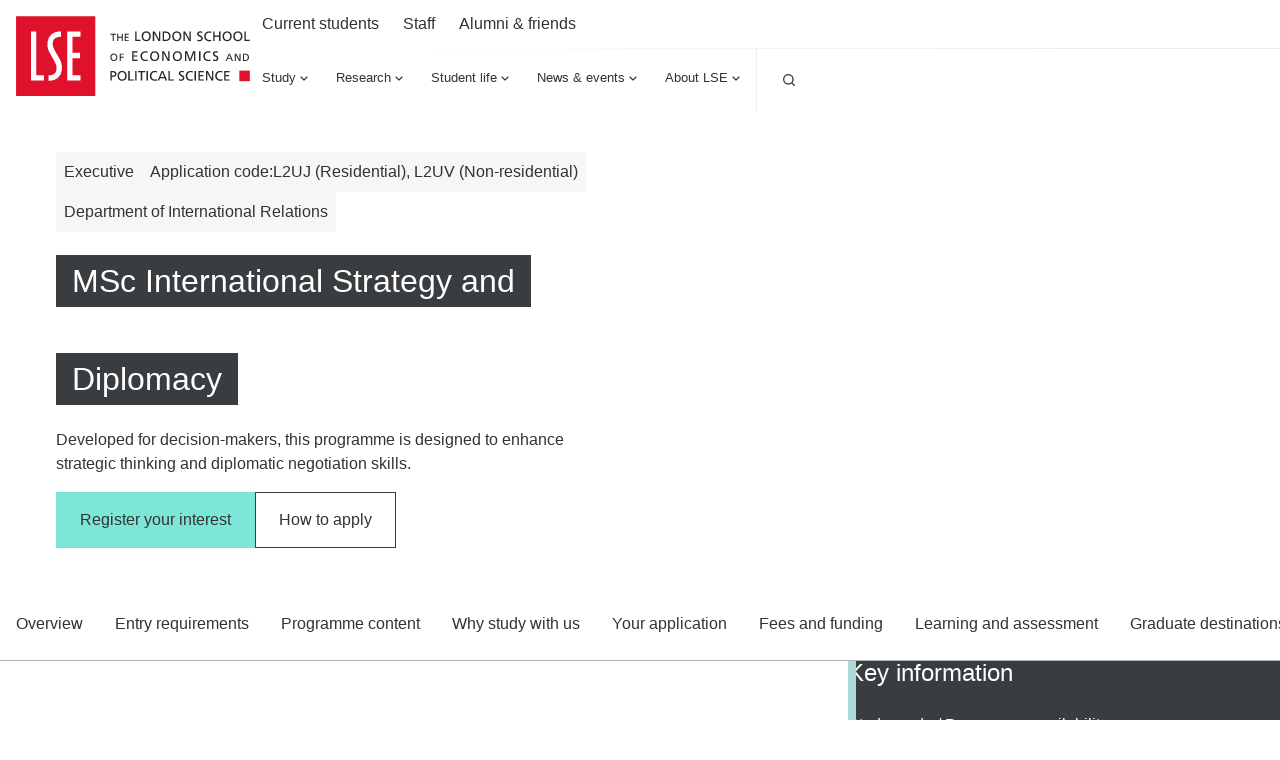

--- FILE ---
content_type: text/html; charset=utf-8
request_url: https://www.lse.ac.uk/study-at-lse/graduate/msc-international-strategy-and-diplomacy
body_size: 51406
content:
<!doctype html><html lang="en" dir="ltr"><head><meta charset="utf-8"/><title data-react-helmet="true">MSc International Strategy and Diplomacy - LSE </title> <meta data-react-helmet="true" name="msapplication-TileColor" content="#FFF"/><meta data-react-helmet="true" name="msapplication-config" content="/_mClaLQ_07ac8bf4-3131-489d-8b8c-8310208f3be9/static/favicon/browserconfig.xml"/><meta data-react-helmet="true" name="theme-color" content="#E0112B"/><meta data-react-helmet="true" content="Developed for decision-makers, this programme is designed to enhance strategic thinking and diplomatic negotiation skills. " name="description"/><meta data-react-helmet="true" content="The London School of Economics and Political Science" property="og:site_name"/><meta data-react-helmet="true" content="https://www.lse.ac.uk/study-at-lse/graduate/msc-international-strategy-and-diplomacy" property="og:url"/><meta data-react-helmet="true" content="MSc International Strategy and Diplomacy" property="og:title"/><meta data-react-helmet="true" content="Developed for decision-makers, this programme is designed to enhance strategic thinking and diplomatic negotiation skills. " property="og:description"/><meta data-react-helmet="true" content="https://www.lse.ac.uk/all-images/lse-og-default.x071d184d.jpg?h=630&amp;w=1200&amp;fit=crop&amp;q=75&amp;f=jpg" property="og:image"/><meta data-react-helmet="true" content="LSE logo" property="og:image:alt"/><meta data-react-helmet="true" content="1200" property="og:image:width"/><meta data-react-helmet="true" content="630" property="og:image:height"/><meta data-react-helmet="true" content="website" property="og:type"/><meta data-react-helmet="true" content="en_GB" property="og:locale"/><meta data-react-helmet="true" content="summary" name="twitter:card"/><meta data-react-helmet="true" name="IDL:ProjectId" content="website"/><meta data-react-helmet="true" name="IDL:EntryId" content="c1b52718-5000-48ac-bd30-c5bbf1f19304"/><link data-react-helmet="true" rel="dns-prefetch" href="//fonts.googleapis.com"/><link data-react-helmet="true" rel="preconnect" href="https://fonts.googleapis.com"/><link data-react-helmet="true" rel="preconnect" href="https://fonts.gstatic.com" crossOrigin=""/><link data-react-helmet="true" rel="stylesheet" media="print" type="text/css" href="/_mClaLQ_07ac8bf4-3131-489d-8b8c-8310208f3be9/static/print.css"/><link data-react-helmet="true" rel="apple-touch-icon" sizes="180x180" href="/_mClaLQ_07ac8bf4-3131-489d-8b8c-8310208f3be9/static/favicon/apple-touch-icon.png"/><link data-react-helmet="true" rel="icon" type="image/png" sizes="32x32" href="/_mClaLQ_07ac8bf4-3131-489d-8b8c-8310208f3be9/static/favicon/favicon-32x32.png"/><link data-react-helmet="true" rel="icon" type="image/png" sizes="16x16" href="/_mClaLQ_07ac8bf4-3131-489d-8b8c-8310208f3be9/static/favicon/favicon-16x16.png"/><link data-react-helmet="true" rel="manifest" href="/_mClaLQ_07ac8bf4-3131-489d-8b8c-8310208f3be9/static/favicon/site.webmanifest"/><link data-react-helmet="true" rel="mask-icon" href="/_mClaLQ_07ac8bf4-3131-489d-8b8c-8310208f3be9/static/favicon/safari-pinned-tab.svg" color="#E0112B"/><link data-react-helmet="true" rel="shortcut icon" href="/_mClaLQ_07ac8bf4-3131-489d-8b8c-8310208f3be9/static/favicon/favicon.ico"/><meta name="viewport" content="width=device-width,initial-scale=1"/><meta http-equiv="X-UA-Compatible" content="ie=edge"><!--[if IE 11 ]>
    <meta name="msapplication-config" content="_mClaLQ_07ac8bf4-3131-489d-8b8c-8310208f3be9/static/browserconfig.xml" />
  <![endif]--> <style data-styled="true" data-styled-version="6.1.13">.dFYbUd{margin-inline:auto;width:100%;max-width:calc(78rem + (2 * 0.5rem));padding:0 0.5rem;}/*!sc*/
.dFYbUd .container{padding:0;}/*!sc*/
.dFYbUd .slice .container{padding-inline:0.5rem;}/*!sc*/
@media only screen and (min-width:768px){.dFYbUd{padding:0 1rem;max-width:100%;}}/*!sc*/
@media only screen and (min-width:1024px){.dFYbUd{max-width:calc(78rem + (2 * 1rem));padding:0 1rem;}.dFYbUd .container{padding:0;}.dFYbUd .slice .container{padding-inline:0;}}/*!sc*/
@media print{.dFYbUd{padding-inline:0;margin-inline:0;width:100%;max-width:100%;}}/*!sc*/
.cTDTGa{margin-inline:auto;width:100%;max-width:calc(78rem + (2 * 0.5rem));padding:0 0.5rem;}/*!sc*/
.cTDTGa .slice .container{padding-inline:0.5rem;}/*!sc*/
@media only screen and (min-width:768px){.cTDTGa{padding:0 1rem;max-width:100%;}}/*!sc*/
@media only screen and (min-width:1024px){.cTDTGa{max-width:calc(78rem + (2 * 1rem));padding:0 1rem;}.cTDTGa .slice .container{padding-inline:0;}}/*!sc*/
@media print{.cTDTGa{padding-inline:0;margin-inline:0;width:100%;max-width:100%;}}/*!sc*/
.flgJnl{margin-inline:auto;width:100%;max-width:calc(55.75rem + (2 * 0.5rem));padding:0 0.5rem;}/*!sc*/
.flgJnl .container{padding:0;}/*!sc*/
.flgJnl .slice .container{padding-inline:0.5rem;}/*!sc*/
@media only screen and (min-width:768px){.flgJnl{padding:0 1rem;max-width:100%;}}/*!sc*/
@media only screen and (min-width:1024px){.flgJnl{max-width:calc(55.75rem + (2 * 1rem));padding:0 1rem;display:grid;grid-template-columns:repeat(9, 1fr);padding-inline:0;}.flgJnl >*{grid-column:span 8;}.flgJnl >* .container{padding:0;}.flgJnl >* .slice .container{padding-inline:0;}@media print{.flgJnl{padding-inline:0;margin-inline:0;width:100%;max-width:100%;}}}/*!sc*/
data-styled.g2[id="containerstyled__ContainerStyled-sc-uymmp6-0"]{content:"dFYbUd,cTDTGa,flgJnl,"}/*!sc*/
.fvrRpA{display:inline-block;color:currentColor;width:1rem;height:1rem;}/*!sc*/
.fvrRpA svg{stroke-linecap:round;stroke-linejoin:round;width:100%;height:100%;display:block;}/*!sc*/
.hgbwmg{display:inline-block;color:currentColor;width:1.5rem;height:1.5rem;}/*!sc*/
.hgbwmg svg{stroke-linecap:round;stroke-linejoin:round;width:100%;height:100%;display:block;}/*!sc*/
.eKgAkU{display:inline-block;color:currentColor;width:NaNrem;height:NaNrem;}/*!sc*/
.eKgAkU svg{stroke-linecap:round;stroke-linejoin:round;width:100%;height:100%;display:block;}/*!sc*/
.kCDqxQ{display:inline-block;color:currentColor;width:2rem;height:2rem;}/*!sc*/
.kCDqxQ svg{stroke-linecap:round;stroke-linejoin:round;width:100%;height:100%;display:block;}/*!sc*/
data-styled.g3[id="svgstyled__SVGStyled-sc-nzqkce-0"]{content:"fvrRpA,hgbwmg,eKgAkU,kCDqxQ,"}/*!sc*/
.dQnJOI{color:#333;}/*!sc*/
.dQnJOI .section-header__title{font-size:clamp( 1.5rem, 0.897rem + 1.724vi, 2rem );line-height:clamp( 2rem, 0.793rem + 3.448vi, 3rem );font-weight:500;font-family:"Roboto Condensed",sans-serif;}/*!sc*/
.dQnJOI .section-header__title a{color:#333;display:flex;gap:0.5rem;align-items:center;text-decoration:underline;text-decoration-color:transparent;text-underline-offset:0.25rem;text-decoration-thickness:1px;transition:all ease-in-out 0.2s;}/*!sc*/
.dQnJOI .section-header__title a .svg{transition:all ease-in-out 0.2s;}/*!sc*/
.dQnJOI .section-header__title a:hover,.dQnJOI .section-header__title a:focus{text-decoration-color:#333;}/*!sc*/
.dQnJOI .section-header__title a:hover .svg,.dQnJOI .section-header__title a:focus .svg{transform:translateX(10px);}/*!sc*/
[dir='rtl'] .dQnJOI .section-header__title a .svg{transform:rotate(180deg);}/*!sc*/
[dir='rtl'] .dQnJOI .section-header__title a:hover .svg,[dir='rtl'] .dQnJOI .section-header__title a:focus .svg{transform:rotate(180deg) translateX(10px);}/*!sc*/
.dQnJOI .section-header__title{padding-left:0.5rem;border-left:#E0112B 0.25rem solid;}/*!sc*/
@media only screen and (min-width:768px){.dQnJOI .section-header__title{padding-left:1rem;border-left:#E0112B 0.5rem solid;}}/*!sc*/
.dQnJOI .section-header__text{margin-top:1.5rem;}/*!sc*/
@media only screen and (min-width:768px){.dQnJOI .section-header__text{display:grid;gap:1.5rem;grid-template-columns:8fr 4fr;}}/*!sc*/
@media only screen and (min-width:1024px){.dQnJOI .section-header__text{grid-template-columns:7fr 5fr;}}/*!sc*/
.eVjiQK{color:#fff;}/*!sc*/
.eVjiQK .section-header__title{font-size:clamp( 1.5rem, 0.897rem + 1.724vi, 2rem );line-height:clamp( 2rem, 0.793rem + 3.448vi, 3rem );font-weight:500;font-family:"Roboto Condensed",sans-serif;}/*!sc*/
.eVjiQK .section-header__title a{color:#fff;display:flex;gap:0.5rem;align-items:center;text-decoration:underline;text-decoration-color:transparent;text-underline-offset:0.25rem;text-decoration-thickness:1px;transition:all ease-in-out 0.2s;}/*!sc*/
.eVjiQK .section-header__title a .svg{transition:all ease-in-out 0.2s;}/*!sc*/
.eVjiQK .section-header__title a:hover,.eVjiQK .section-header__title a:focus{text-decoration-color:#fff;}/*!sc*/
.eVjiQK .section-header__title a:hover .svg,.eVjiQK .section-header__title a:focus .svg{transform:translateX(10px);}/*!sc*/
[dir='rtl'] .eVjiQK .section-header__title a .svg{transform:rotate(180deg);}/*!sc*/
[dir='rtl'] .eVjiQK .section-header__title a:hover .svg,[dir='rtl'] .eVjiQK .section-header__title a:focus .svg{transform:rotate(180deg) translateX(10px);}/*!sc*/
.eVjiQK .section-header__text{margin-top:1.5rem;}/*!sc*/
@media only screen and (min-width:768px){.eVjiQK .section-header__text{display:grid;gap:1.5rem;grid-template-columns:8fr 4fr;}}/*!sc*/
@media only screen and (min-width:1024px){.eVjiQK .section-header__text{grid-template-columns:7fr 5fr;}}/*!sc*/
data-styled.g4[id="sectionHeaderstyled__SectionHeaderStyled-sc-544iw6-0"]{content:"dQnJOI,eVjiQK,"}/*!sc*/
.igUKpD{font-size:clamp( 0.75rem, 0.599rem + 0.431vi, 0.875rem );line-height:1rem;font-weight:400;font-family:Roboto,sans-serif;font-weight:400;display:inline-flex;align-items:center;justify-content:center;text-align:left;line-height:1em;background-color:#3A3D3F;color:#FFF;padding:0.5rem;}/*!sc*/
.igUKpD .svg{height:1rem;width:1rem;margin-right:0.5rem;color:#FFF;}/*!sc*/
@media print{.igUKpD{display:inline-block;position:initial;border:1pt solid #999!important;font-size:11pt;padding:2pt;}}/*!sc*/
.dljNsm{font-size:clamp( 0.75rem, 0.599rem + 0.431vi, 0.875rem );line-height:1rem;font-weight:400;font-family:Roboto,sans-serif;font-weight:400;display:inline-flex;align-items:center;justify-content:center;text-align:left;line-height:1em;background-color:#F6F5F8;color:#333;padding:0.5rem;}/*!sc*/
.dljNsm .svg{height:1rem;width:1rem;margin-right:0.5rem;color:#333;}/*!sc*/
@media print{.dljNsm{display:inline-block;position:initial;border:1pt solid #999!important;font-size:11pt;padding:2pt;}}/*!sc*/
data-styled.g5[id="tagstyled__TagStyled-sc-1ez2397-0"]{content:"igUKpD,dljNsm,"}/*!sc*/
.cWTEAW{display:inline-flex;gap:0.5rem;align-items:center;justify-content:center;text-align:center;font-size:clamp( 0.875rem, 0.724rem + 0.431vi, 1rem );line-height:1rem;font-weight:500;font-family:Roboto,sans-serif;line-height:1;text-decoration:none;background-color:#7CE6D8;border:0;box-shadow:none;color:#333!important;cursor:pointer;padding:1rem 1.5rem;transition:all 0.2s ease-in-out;}/*!sc*/
@media only screen and (min-width:768px){.cWTEAW{padding:1.25rem 1.5rem;}}/*!sc*/
.cWTEAW:hover,.cWTEAW:focus{background-color:#51decb;text-decoration:underline;text-decoration:none;color:#333!important;}/*!sc*/
.cWTEAW:active{background-color:#51decb;}/*!sc*/
.cWTEAW:disabled,.cWTEAW:disabled:hover,.cWTEAW:disabled:focus,.cWTEAW:disabled:active{background-color:#DDD;box-shadow:none;color:#555!important;cursor:default;text-decoration:none;}/*!sc*/
.cWTEAW .svg{height:1rem;width:1rem;}/*!sc*/
.gqDlQG{display:inline-flex;gap:0.5rem;align-items:center;justify-content:center;text-align:center;font-size:clamp( 0.875rem, 0.724rem + 0.431vi, 1rem );line-height:1rem;font-weight:500;font-family:Roboto,sans-serif;line-height:1;text-decoration:none;background-color:transparent;border:0;box-shadow:inset 0 0 0 1px #393D3E;color:#333!important;cursor:pointer;padding:1rem 1.5rem;transition:all 0.2s ease-in-out;}/*!sc*/
@media only screen and (min-width:768px){.gqDlQG{padding:1.25rem 1.5rem;}}/*!sc*/
.gqDlQG:hover,.gqDlQG:focus{background-color:rgba(57,61,62,0.1);text-decoration:underline;text-decoration:none;color:#333!important;}/*!sc*/
.gqDlQG:active{background-color:rgba(57,61,62,0.1);}/*!sc*/
.gqDlQG:disabled,.gqDlQG:disabled:hover,.gqDlQG:disabled:focus,.gqDlQG:disabled:active{background-color:#DDD;box-shadow:inset 0 0 0 1px #555;color:#555!important;cursor:default;text-decoration:none;}/*!sc*/
.gqDlQG .svg{height:1rem;width:1rem;}/*!sc*/
.eUhKgi{display:inline-flex;gap:0.5rem;align-items:center;justify-content:center;text-align:center;font-size:clamp( 0.875rem, 0.724rem + 0.431vi, 1rem );line-height:1rem;font-weight:500;font-family:Roboto,sans-serif;line-height:1;text-decoration:none;background-color:transparent;border:0;box-shadow:inset 0 0 0 1px #FFF;color:#FFF!important;cursor:pointer;padding:1rem 1.5rem;transition:all 0.2s ease-in-out;}/*!sc*/
@media only screen and (min-width:768px){.eUhKgi{padding:1.25rem 1.5rem;}}/*!sc*/
.eUhKgi:hover,.eUhKgi:focus{background-color:rgba(255,255,255,0.5);text-decoration:underline;text-decoration:none;color:#333!important;}/*!sc*/
.eUhKgi:active{background-color:rgba(255,255,255,0.5);}/*!sc*/
.eUhKgi:disabled,.eUhKgi:disabled:hover,.eUhKgi:disabled:focus,.eUhKgi:disabled:active{background-color:#DDD;box-shadow:inset 0 0 0 1px #555;color:#555!important;cursor:default;text-decoration:none;}/*!sc*/
.eUhKgi .svg{height:1rem;width:1rem;}/*!sc*/
data-styled.g16[id="buttonstyled__ButtonLinkStyled-sc-sz1jqr-1"]{content:"cWTEAW,gqDlQG,eUhKgi,"}/*!sc*/
.bJbXEQ{position:relative;display:flex;flex-direction:column;background:#F6F5F8;transition:background 0.3s ease-in-out;color:#333;}/*!sc*/
.bJbXEQ:hover,.bJbXEQ:focus-within{background:#ECECEC;}/*!sc*/
.bJbXEQ .card__content{display:flex;flex-direction:column;gap:0.5rem;flex:1;padding:1.5rem 1rem;}/*!sc*/
.bJbXEQ .card__content:has(.card__footer){padding:1.5rem 1rem;}/*!sc*/
.bJbXEQ .card__content .event-date{display:none;}/*!sc*/
.bJbXEQ .card__title{font-size:clamp( 1.125rem, 0.974rem + 0.431vi, 1.25rem );line-height:clamp( 1.5rem, 0.897rem + 1.724vi, 2rem );font-weight:500;font-family:Roboto,sans-serif;}/*!sc*/
.bJbXEQ .card__title a{color:#333;text-decoration:none;}/*!sc*/
.bJbXEQ .card__title a::after{content:'';position:absolute;inset:0;z-index:1;}/*!sc*/
.bJbXEQ .card__title a:hover,.bJbXEQ .card__title a:focus{color:#333;}/*!sc*/
.bJbXEQ .card__description{font-size:clamp( 0.875rem, 0.724rem + 0.431vi, 1rem );line-height:1.5rem;font-weight:400;font-family:Roboto,sans-serif;}/*!sc*/
.bJbXEQ .card__footer{margin-top:auto;padding-top:3rem;font-size:clamp( 0.75rem, 0.599rem + 0.431vi, 0.875rem );line-height:1rem;font-weight:400;font-family:Roboto,sans-serif;}/*!sc*/
.bJbXEQ .card__button{align-self:start;}/*!sc*/
@media only screen and (min-width:560px){.bJbXEQ .card__button{margin-top:1.5rem;}}/*!sc*/
.bJbXEQ .card__image{overflow:hidden;position:relative;order:-1;}/*!sc*/
.bJbXEQ .card__image img{object-fit:cover;height:100%;width:100%;transition:transform 0.5s ease-in-out;display:block;}/*!sc*/
.bJbXEQ .card__image .event-date{position:absolute;z-index:4;inset:auto auto 0 0;}/*!sc*/
[dir='rtl'] .bJbXEQ .card__image .event-date{inset:auto 0 0 auto;}/*!sc*/
.bJbXEQ .card__image .tag{position:absolute;z-index:4;inset:0 auto auto 0;}/*!sc*/
[dir='rtl'] .bJbXEQ .card__image .tag{inset:0 0 auto auto;}/*!sc*/
.bJbXEQ .card__image .card__play{position:absolute;z-index:3;inset:0;pointer-events:none;display:grid;place-items:center;}/*!sc*/
.bJbXEQ .card__image .card__play .card__play-icon{background-image:url("data:image/svg+xml,%3Csvg xmlns='http://www.w3.org/2000/svg' width='64' height='64' fill='none'%3E%3Cpath fill='%23F43131' d='M0 0h64v64H0z'/%3E%3Cpath fill='%23fff' fill-rule='evenodd' d='M23.359 21.632v20.736L40.64 32.09 23.359 21.632Z' clip-rule='evenodd'/%3E%3Cpath fill='%23A7B4BB' fill-rule='evenodd' d='m38.772 33.353 1.87-1.263-17.284-10.457 15.414 11.72Z' clip-rule='evenodd'/%3E%3C/svg%3E");width:4rem;height:4rem;}/*!sc*/
.bJbXEQ .card__image .card__play .card__play-icon-text{clip:rect(0 0 0 0);clip-path:inset(50%);height:1px;overflow:hidden;position:absolute;white-space:nowrap;width:1px;}/*!sc*/
.bJbXEQ:hover .card__image img,.bJbXEQ:focus-within .card__image img{transform:scale(1.05) rotate(0.001deg);}/*!sc*/
@media only screen and (min-width:768px){.bJbXEQ .card__content{padding:1.5rem 1rem 2.5rem;}}/*!sc*/
@media print{.bJbXEQ{page-break-inside:avoid;break-inside:avoid;}}/*!sc*/
.ekXWBT{position:relative;display:flex;flex-direction:column;background:#FFF;transition:background 0.3s ease-in-out;color:#333;}/*!sc*/
.ekXWBT:hover,.ekXWBT:focus-within{background:#ECECEC;}/*!sc*/
.ekXWBT .card__content{display:flex;flex-direction:column;gap:0.5rem;flex:1;padding:1.5rem 1rem;}/*!sc*/
.ekXWBT .card__content:has(.card__footer){padding:1.5rem 1rem;}/*!sc*/
.ekXWBT .card__content .event-date{display:none;}/*!sc*/
.ekXWBT .card__title{font-size:clamp( 1.125rem, 0.974rem + 0.431vi, 1.25rem );line-height:clamp( 1.5rem, 0.897rem + 1.724vi, 2rem );font-weight:500;font-family:Roboto,sans-serif;}/*!sc*/
.ekXWBT .card__title a{color:#333;text-decoration:none;}/*!sc*/
.ekXWBT .card__title a::after{content:'';position:absolute;inset:0;z-index:1;}/*!sc*/
.ekXWBT .card__title a:hover,.ekXWBT .card__title a:focus{color:#333;}/*!sc*/
.ekXWBT .card__description{font-size:clamp( 0.875rem, 0.724rem + 0.431vi, 1rem );line-height:1.5rem;font-weight:400;font-family:Roboto,sans-serif;}/*!sc*/
.ekXWBT .card__footer{margin-top:auto;padding-top:3rem;font-size:clamp( 0.75rem, 0.599rem + 0.431vi, 0.875rem );line-height:1rem;font-weight:400;font-family:Roboto,sans-serif;}/*!sc*/
.ekXWBT .card__button{align-self:start;}/*!sc*/
@media only screen and (min-width:560px){.ekXWBT .card__button{margin-top:1.5rem;}}/*!sc*/
.ekXWBT .card__image{overflow:hidden;position:relative;order:-1;}/*!sc*/
.ekXWBT .card__image img{object-fit:cover;height:100%;width:100%;transition:transform 0.5s ease-in-out;display:block;}/*!sc*/
.ekXWBT .card__image .event-date{position:absolute;z-index:4;inset:auto auto 0 0;}/*!sc*/
[dir='rtl'] .ekXWBT .card__image .event-date{inset:auto 0 0 auto;}/*!sc*/
.ekXWBT .card__image .tag{position:absolute;z-index:4;inset:0 auto auto 0;}/*!sc*/
[dir='rtl'] .ekXWBT .card__image .tag{inset:0 0 auto auto;}/*!sc*/
.ekXWBT .card__image .card__play{position:absolute;z-index:3;inset:0;pointer-events:none;display:grid;place-items:center;}/*!sc*/
.ekXWBT .card__image .card__play .card__play-icon{background-image:url("data:image/svg+xml,%3Csvg xmlns='http://www.w3.org/2000/svg' width='64' height='64' fill='none'%3E%3Cpath fill='%23F43131' d='M0 0h64v64H0z'/%3E%3Cpath fill='%23fff' fill-rule='evenodd' d='M23.359 21.632v20.736L40.64 32.09 23.359 21.632Z' clip-rule='evenodd'/%3E%3Cpath fill='%23A7B4BB' fill-rule='evenodd' d='m38.772 33.353 1.87-1.263-17.284-10.457 15.414 11.72Z' clip-rule='evenodd'/%3E%3C/svg%3E");width:4rem;height:4rem;}/*!sc*/
.ekXWBT .card__image .card__play .card__play-icon-text{clip:rect(0 0 0 0);clip-path:inset(50%);height:1px;overflow:hidden;position:absolute;white-space:nowrap;width:1px;}/*!sc*/
.ekXWBT:hover .card__image img,.ekXWBT:focus-within .card__image img{transform:scale(1.05) rotate(0.001deg);}/*!sc*/
@media only screen and (min-width:768px){.ekXWBT .card__content{padding:1.5rem 1rem 2.5rem;}}/*!sc*/
@media print{.ekXWBT{page-break-inside:avoid;break-inside:avoid;}}/*!sc*/
data-styled.g17[id="uiCardstyled__UICardStyled-sc-69biw8-0"]{content:"bJbXEQ,ekXWBT,"}/*!sc*/
.iFCLFT .countries{width:100%;max-width:21.5rem;position:relative;}/*!sc*/
.iFCLFT .country__select{width:100%;background:#FFF;border:1px solid #5e6062;color:#333;padding:0.875rem;line-height:1;font-size:clamp( 1rem, 0.925rem + 0.216vi, 1.0625rem );line-height:clamp( 1.5rem, 0.897rem + 1.724vi, 2rem );font-weight:400;font-family:Roboto,sans-serif;padding:1rem 0.5rem;display:flex;align-items:center;justify-content:space-between;cursor:pointer;background:#FFF;}/*!sc*/
.iFCLFT .country__options{display:grid;grid-template-rows:0fr;transition:all 0.3s ease-in-out;position:absolute;z-index:10;top:100%;background:#FFF;width:100%;}/*!sc*/
.iFCLFT .country__options.open{grid-template-rows:1fr;padding-top:10px;}/*!sc*/
.iFCLFT .options__expander{overflow:hidden;}/*!sc*/
.iFCLFT .options__padding{padding:1rem 0.5rem;border:1px solid #5e6062;}/*!sc*/
.iFCLFT .country__list{list-style:none;padding:0;margin-top:0.5rem;max-height:40vh;max-height:40svh;overflow:auto;overflow:auto;-webkit-overflow-scrolling:touch;}/*!sc*/
.iFCLFT .country__list::-webkit-scrollbar{width:0.5rem;}/*!sc*/
.iFCLFT .country__list::-webkit-scrollbar-track{border-radius:0.5rem;width:0.5rem;background:rgba(0, 0, 0, 0.1);}/*!sc*/
.iFCLFT .country__list::-webkit-scrollbar-thumb{background:#7CE6D8;border-radius:0.5rem;}/*!sc*/
.iFCLFT .country__list::-webkit-scrollbar-thumb:hover{background:#51decb;}/*!sc*/
.iFCLFT .country__list .country__item{background:none;padding:0;margin:0;}/*!sc*/
.iFCLFT .country__list .country__item::before{display:none;}/*!sc*/
.iFCLFT .country__option{font-size:clamp( 0.875rem, 0.724rem + 0.431vi, 1rem );line-height:1.5rem;font-weight:400;font-family:Roboto,sans-serif;background:#FFF;color:#333;padding:0.5rem;text-align:start;border:0;cursor:pointer;width:100%;transition:background 0.2s ease-in-out;}/*!sc*/
.iFCLFT .country__option:hover,.iFCLFT .country__option:focus{background:#ECECEC;color:#333;}/*!sc*/
.iFCLFT .country__filter label{clip:rect(0 0 0 0);clip-path:inset(50%);height:1px;overflow:hidden;position:absolute;white-space:nowrap;width:1px;}/*!sc*/
.iFCLFT .country__filter input{font-size:clamp( 0.75rem, 0.599rem + 0.431vi, 0.875rem );line-height:1rem;font-weight:400;font-family:Roboto,sans-serif;width:100%;background:#FFF;border:1px solid #5e6062;color:#333;padding:0.875rem;line-height:1;padding-right:2rem;background:url("data:image/svg+xml,%3Csvg xmlns='http://www.w3.org/2000/svg' width='16' height='16' fill='none'%3E%3Cpath fill='%23333' d='M13.807 12.86 11.54 10.6a5.28 5.28 0 0 0 1.127-3.267 5.333 5.333 0 1 0-5.334 5.334A5.28 5.28 0 0 0 10.6 11.54l2.26 2.267a.665.665 0 0 0 .947 0 .665.665 0 0 0 0-.947ZM3.333 7.333a4 4 0 1 1 8 0 4 4 0 0 1-8 0Z'/%3E%3Cpath fill='%23000' fill-opacity='.2' d='M13.807 12.86 11.54 10.6a5.28 5.28 0 0 0 1.127-3.267 5.333 5.333 0 1 0-5.334 5.334A5.28 5.28 0 0 0 10.6 11.54l2.26 2.267a.665.665 0 0 0 .947 0 .665.665 0 0 0 0-.947ZM3.333 7.333a4 4 0 1 1 8 0 4 4 0 0 1-8 0Z'/%3E%3C/svg%3E") center right 10px no-repeat;}/*!sc*/
[dir='rtl'] .iFCLFT .country__filter input{background:url("data:image/svg+xml,%3Csvg xmlns='http://www.w3.org/2000/svg' width='16' height='16' fill='none'%3E%3Cpath fill='%23333' d='M13.807 12.86 11.54 10.6a5.28 5.28 0 0 0 1.127-3.267 5.333 5.333 0 1 0-5.334 5.334A5.28 5.28 0 0 0 10.6 11.54l2.26 2.267a.665.665 0 0 0 .947 0 .665.665 0 0 0 0-.947ZM3.333 7.333a4 4 0 1 1 8 0 4 4 0 0 1-8 0Z'/%3E%3Cpath fill='%23000' fill-opacity='.2' d='M13.807 12.86 11.54 10.6a5.28 5.28 0 0 0 1.127-3.267 5.333 5.333 0 1 0-5.334 5.334A5.28 5.28 0 0 0 10.6 11.54l2.26 2.267a.665.665 0 0 0 .947 0 .665.665 0 0 0 0-.947ZM3.333 7.333a4 4 0 1 1 8 0 4 4 0 0 1-8 0Z'/%3E%3C/svg%3E") center left 10px no-repeat;padding-left:2rem;padding-right:1rem;}/*!sc*/
.iFCLFT input::-ms-input-placeholder{color:#333;opacity:1;}/*!sc*/
.iFCLFT input::-ms-input-placeholder{color:#333;}/*!sc*/
data-styled.g27[id="countrySelectstyled__CountrySelectStyled-sc-1ohwxxp-0"]{content:"iFCLFT,"}/*!sc*/
*,*::before,*::after{box-sizing:border-box;}/*!sc*/
*{margin:0;padding:0;}/*!sc*/
img{max-width:100%;height:auto;}/*!sc*/
iframe{border:0;max-width:100%;}/*!sc*/
a{text-decoration:none;color:#1853AC;overflow-wrap:break-word;word-wrap:break-word;word-break:break-word;}/*!sc*/
a:hover,a:focus{color:#242A51;}/*!sc*/
sup,sub{line-height:0;}/*!sc*/
*:focus{outline:1px #E0112B;box-shadow:inset 0px 0px 0px 1px #E0112B;}/*!sc*/
@supports (--var:value){*:focus{outline:0;box-shadow:none;}*:focus-visible{outline:2px #E0112B;box-shadow:inset 0px 0px 0px 2px #E0112B;}.focusBoost:focus-visible{outline:solid 2px #FFF;outline-offset:3px;box-shadow:0px 0px 0px 3px #333;}.focusBoost:focus-visible.focusInset{box-shadow:inset 0px 0px 0px 3px #333;}}/*!sc*/
#root{min-height:100vh;min-height:100svh;}/*!sc*/
#app-root{min-height:100vh;min-height:100svh;}/*!sc*/
body{max-width:100vw;max-width:100svw;text-rendering:auto;font-size:clamp( 0.875rem, 0.724rem + 0.431vi, 1rem );line-height:1.5rem;font-weight:400;font-family:Roboto,sans-serif;color:#333;}/*!sc*/
data-styled.g56[id="sc-global-kHLnEN1"]{content:"sc-global-kHLnEN1,"}/*!sc*/
.jcwVKC >*+*{margin-block:2.5rem 0;}/*!sc*/
@media print{.jcwVKC >*+*{margin-block:0.5cm 0;}}/*!sc*/
.jcwVKC >*+ h1,.jcwVKC >*+ h2,.jcwVKC >*+ h3,.jcwVKC >*+ h4,.jcwVKC >*+ h5,.jcwVKC >*+ h6,.jcwVKC >*+ .quote,.jcwVKC >*+ figure{margin-block:2.5rem 0;}/*!sc*/
@media print{.jcwVKC >*+ h1,.jcwVKC >*+ h2,.jcwVKC >*+ h3,.jcwVKC >*+ h4,.jcwVKC >*+ h5,.jcwVKC >*+ h6,.jcwVKC >*+ .quote,.jcwVKC >*+ figure{margin-block:0.5cm 0;}}/*!sc*/
@media only screen and (min-width:1024px){.jcwVKC >*+ .quote,.jcwVKC >*+ figure{margin-block:4rem 0;}}/*!sc*/
.jcwVKC >.quote +*,.jcwVKC >figure +*{margin-block:2.5rem 0;}/*!sc*/
.jcwVKC >*:is(h2, h3, h4, h5, h6, p)+*:is(p, ul, ol){margin-block:1.125rem 0;}/*!sc*/
.jcwVKC h1{font-size:clamp( 2rem, 1.397rem + 1.724vi, 2.5rem );line-height:clamp( 2.5rem, 1.897rem + 1.724vi, 3rem );font-weight:500;font-family:"Roboto Condensed",sans-serif;}/*!sc*/
.jcwVKC h2{font-size:clamp( 1.5rem, 0.897rem + 1.724vi, 2rem );line-height:clamp( 2rem, 0.793rem + 3.448vi, 3rem );font-weight:500;font-family:"Roboto Condensed",sans-serif;}/*!sc*/
.jcwVKC h3{font-size:clamp( 1.125rem, 0.974rem + 0.431vi, 1.25rem );line-height:clamp( 1.5rem, 0.897rem + 1.724vi, 2rem );font-weight:500;font-family:Roboto,sans-serif;}/*!sc*/
.jcwVKC h4{font-size:clamp( 1rem, 0.849rem + 0.431vi, 1.125rem );line-height:1.5rem;font-weight:500;font-family:Roboto,sans-serif;}/*!sc*/
.jcwVKC h5{font-size:clamp( 1rem, 0.849rem + 0.431vi, 1.125rem );line-height:1.5rem;font-weight:500;font-family:Roboto,sans-serif;}/*!sc*/
.jcwVKC h6{font-size:clamp( 0.875rem, 0.724rem + 0.431vi, 1rem );line-height:1.5rem;font-weight:500;font-family:Roboto,sans-serif;}/*!sc*/
.jcwVKC p{font-size:clamp( 1rem, 0.925rem + 0.216vi, 1.0625rem );line-height:clamp( 1.5rem, 0.897rem + 1.724vi, 2rem );font-weight:400;font-family:Roboto,sans-serif;}/*!sc*/
.jcwVKC p.lead{font-size:clamp( 1.125rem, 0.974rem + 0.431vi, 1.25rem );line-height:clamp( 1.5rem, 0.897rem + 1.724vi, 2rem );font-weight:500;font-family:Roboto,sans-serif;}/*!sc*/
.jcwVKC ul ul,.jcwVKC ol ul,.jcwVKC ul ol,.jcwVKC ol ol{margin-block:1rem 0;}/*!sc*/
.jcwVKC ul{list-style-type:none;}/*!sc*/
.jcwVKC ul li{padding-left:2rem;position:relative;}/*!sc*/
.jcwVKC ul li::before{content:'';position:absolute;left:0;top:0.5rem;width:0.625rem;height:0.625rem;background-image:url(/_mClaLQ_07ac8bf4-3131-489d-8b8c-8310208f3be9/static/assets/bullet.svg);background-size:0.625rem 0.625rem;background-repeat:no-repeat;}/*!sc*/
[dir='rtl'] .jcwVKC ul li{padding-right:2rem;padding-left:0;}/*!sc*/
[dir='rtl'] .jcwVKC ul li::before{left:auto;right:0;transform:rotate(180deg);}/*!sc*/
.jcwVKC ul li +li{margin-block:1rem 0;}/*!sc*/
.jcwVKC ol{counter-reset:item;list-style-type:none;}/*!sc*/
.jcwVKC ol li::marker{color:#E0112B;}/*!sc*/
.jcwVKC ol li::before{content:counter(item) '  ';counter-increment:item;color:#E0112B;margin-right:1rem;}/*!sc*/
.jcwVKC ol li +li{margin-block:1rem 0;}/*!sc*/
[dir='rtl'] .jcwVKC ol li::before{margin-right:0;margin-left:1rem;}/*!sc*/
.jcwVKC a{overflow-wrap:break-word;word-wrap:break-word;word-break:break-word;hyphens:auto;color:#1853AC;transition:color 0.1s ease-in-out;}/*!sc*/
.jcwVKC a:hover{color:#242A51;}/*!sc*/
.jcwVKC a:not(.button){text-decoration:underline;}/*!sc*/
.jcwVKC hr{border:0;background:#A7B4BB;display:block;height:0.0625rem;}/*!sc*/
.jcwVKC figure img{display:block;}/*!sc*/
.jcwVKC figure figcaption{font-size:clamp( 0.875rem, 0.724rem + 0.431vi, 1rem );line-height:1.5rem;font-weight:400;font-family:Roboto,sans-serif;margin-top:1rem;}/*!sc*/
.jcwVKC .table-wrap{width:100%;overflow:auto;}/*!sc*/
.jcwVKC table{margin-inline:0;width:100%;border:none;border-collapse:collapse;border-spacing:0;text-align:start;}/*!sc*/
.jcwVKC table *{margin:0;}/*!sc*/
.jcwVKC table >caption:not(:empty){font-size:clamp( 0.75rem, 0.599rem + 0.431vi, 0.875rem );line-height:1rem;font-weight:400;font-family:Roboto,sans-serif;padding-bottom:0.8rem;text-align:start;color:#333;}/*!sc*/
.jcwVKC table td{font-size:clamp( 0.875rem, 0.724rem + 0.431vi, 1rem );line-height:1.5rem;font-weight:400;font-family:Roboto,sans-serif;background:#FFF;color:#333;}/*!sc*/
.jcwVKC table tr:nth-child(even) td{background:#F6F5F8;}/*!sc*/
.jcwVKC table thead td,.jcwVKC table th{font-size:clamp( 0.875rem, 0.724rem + 0.431vi, 1rem );line-height:1rem;font-weight:500;font-family:Roboto,sans-serif;background:#FFF;color:#333;text-align:start;}/*!sc*/
.jcwVKC table tfoot{font-weight:600;}/*!sc*/
.jcwVKC table tfoot td{background:#3A3D3F;color:#FFF;font-size:clamp( 0.875rem, 0.724rem + 0.431vi, 1rem );line-height:1.5rem;font-weight:400;font-family:Roboto,sans-serif;}/*!sc*/
.jcwVKC table tbody{width:100%!important;}/*!sc*/
.jcwVKC table tr{height:auto!important;border-bottom:1px solid #A7B4BB;}/*!sc*/
.jcwVKC table td,.jcwVKC table th{padding:1rem 0.5rem;border:0;vertical-align:top;}/*!sc*/
.jcwVKC table thead tr{border-bottom:1px solid #A7B4BB;}/*!sc*/
.jcwVKC table thead tr td,.jcwVKC table thead tr th{border:0;}/*!sc*/
.jcwVKC pre,.jcwVKC code{background:#3A3D3F;padding:1rem;color:#d3c9ab;border-radius:0.5rem;font-size:clamp( 0.75rem, 0.599rem + 0.431vi, 0.875rem );line-height:1rem;font-weight:400;font-family:Roboto,sans-serif;white-space:pre-wrap;word-break:keep-all;line-height:1.6rem;}/*!sc*/
.jcwVKC pre:has(code),.jcwVKC code:has(code){padding:0;}/*!sc*/
data-styled.g61[id="richtextstyled__RichtextStyled-sc-fhidty-0"]{content:"jcwVKC,"}/*!sc*/
.ebZeOa{border-bottom:0.0625rem #D4D4D4 solid;}/*!sc*/
.ebZeOa .accordion-item__button{display:flex;flex-wrap:nowrap;align-items:center;justify-content:space-between;gap:1rem;padding-block:1.5rem;padding-inline:1rem;width:100%;font-size:clamp( 1rem, 0.849rem + 0.431vi, 1.125rem );line-height:1.5rem;font-weight:500;font-family:Roboto,sans-serif;border:none;color:#333;background-color:#FFF;transition:background 0.2s ease-in-out;text-align:left;}/*!sc*/
.ebZeOa .accordion-item__button:hover{background:#ECECEC;cursor:pointer;}/*!sc*/
.ebZeOa:last-child:not(:only-child){border-bottom:0;}/*!sc*/
.ebZeOa .accordion-item__content-container{display:grid;grid-template-rows:0fr;transition:grid-template-rows 0.3s ease-in-out;background-color:#FFF;}/*!sc*/
.ebZeOa .accordion-item__content{overflow:hidden;padding:0 1rem;transition:padding 0.3s ease-in-out;}/*!sc*/
@media print{.ebZeOa{border:0;}.ebZeOa .accordion-item__button,.ebZeOa .accordion-item__content{display:block;padding:0;}.ebZeOa .svg{display:none;}.ebZeOa .accordion-item__content-container{display:block;}.ebZeOa +.accordion-item{margin-top:24pt;}}/*!sc*/
data-styled.g62[id="accordionItemstyled__AccordionItemStyled-sc-1u30c65-0"]{content:"ebZeOa,"}/*!sc*/
.djJoKM .accordion__header{display:flex;justify-content:space-between;padding-left:1rem;border-left:#E0112B 0.25rem solid;}/*!sc*/
@media only screen and (min-width:1024px){.djJoKM .accordion__header{border-left:#E0112B 0.5rem solid;}}/*!sc*/
[dir='rtl'] .djJoKM .accordion__header{padding-left:0;padding-right:1rem;border-left:none;border-right:#E0112B 0.25rem solid;}/*!sc*/
@media only screen and (min-width:1024px){[dir='rtl'] .djJoKM .accordion__header{border-right:#E0112B 0.5rem solid;}}/*!sc*/
.djJoKM .accordion__header+*{margin-top:2.5rem;}/*!sc*/
.djJoKM .accordion__title{font-size:clamp( 1.5rem, 0.897rem + 1.724vi, 2rem );line-height:clamp( 2rem, 0.793rem + 3.448vi, 3rem );font-weight:500;font-family:"Roboto Condensed",sans-serif;}/*!sc*/
.djJoKM .accordion__toggle{background:none;border:none;color:#1853AC;text-decoration:underline;}/*!sc*/
.djJoKM .accordion__toggle:hover{color:#242A51;cursor:pointer;}/*!sc*/
data-styled.g63[id="accordionstyled__AccordionStyled-sc-1ttr19n-0"]{content:"djJoKM,"}/*!sc*/
.bGWDcY{display:flex;align-items:center;padding:1.5rem;background-color:#F6F5F8;border-left:0.25rem #1D70B8 solid;}/*!sc*/
[dir='rtl'] .bGWDcY{border-left:none;border-right:0.25rem #1D70B8 solid;}/*!sc*/
@media print{.bGWDcY{page-break-inside:avoid;break-inside:avoid;}}/*!sc*/
data-styled.g65[id="calloutstyled__CalloutStyled-sc-190hkd1-0"]{content:"bGWDcY,"}/*!sc*/
.daqSNZ .canvas-item +.canvas-item{margin-top:1.5rem;}/*!sc*/
.daqSNZ .canvas-item.card-block +.programmeFaculty,.daqSNZ .canvas-item.card-block +.card-block{margin-top:2.5rem;}/*!sc*/
.daqSNZ .canvas-item:empty +*{margin-top:0;}/*!sc*/
@media print{.daqSNZ div:has(> [data-unibuddy-carousel], > iframe[src^='https://www.youtube']){display:none;}}/*!sc*/
data-styled.g74[id="canvasstyled__CanvasStyled-sc-ohvt89-0"]{content:"daqSNZ,"}/*!sc*/
.la-DGWN{padding:0 0.5rem;}/*!sc*/
.la-DGWN .accordion-item__button{background:#3A3D3F;color:#FFF;font-size:clamp( 1rem, 0.849rem + 0.431vi, 1.125rem );line-height:1.5rem;font-weight:500;font-family:Roboto,sans-serif;line-height:1;padding:1.5rem 0.5rem;display:flex;gap:0.5rem;width:100%;border:0;text-align:left;align-items:center;cursor:pointer;color:#FFF;}/*!sc*/
.la-DGWN .button__label{flex:1;}/*!sc*/
.la-DGWN .svg{color:#FFF;flex:0 0 1rem;}/*!sc*/
.accordion-item:not(:last-child){border-bottom:1px solid #FFF;}/*!sc*/
.accordion-item__dropdown{display:none;padding-bottom:1.5rem;list-style:none;}/*!sc*/
.accordion-item__dropdown.open{display:grid;gap:1rem;}/*!sc*/
.accordion-item__dropdown .nav__link,.accordion-item__dropdown .ot-sdk-show-settings:is(.nav__link){font-size:clamp( 0.875rem, 0.724rem + 0.431vi, 1rem );line-height:1.5rem;font-weight:400;font-family:Roboto,sans-serif;padding-inline:0.5rem;}/*!sc*/
data-styled.g80[id="mobileNavigationstyled__MobileNavigationStyled-sc-15gmpt3-0"]{content:"la-DGWN,"}/*!sc*/
.kBzcrX{background:#3A3D3F;color:#FFF;padding:2.5rem 0;font-size:clamp( 0.75rem, 0.599rem + 0.431vi, 0.875rem );line-height:1rem;font-weight:400;font-family:Roboto,sans-serif;}/*!sc*/
.kBzcrX a,.kBzcrX a:hover,.kBzcrX .ot-sdk-show-settings{color:#FFF;}/*!sc*/
.kBzcrX .container{display:grid;gap:2.5rem;}/*!sc*/
@media only screen and (min-width:768px){.kBzcrX .container{gap:4rem;}}/*!sc*/
@media only screen and (min-width:480px){.kBzcrX .footer__before{display:grid;justify-content:center;}}/*!sc*/
@media only screen and (min-width:768px){.kBzcrX .footer__before{justify-content:start;border-bottom:1px solid rgba(255, 255, 255, 0.1);padding-bottom:2.5rem;}}/*!sc*/
@media only screen and (min-width:768px){.kBzcrX .footer__before{grid-template-columns:1fr 1fr;}}/*!sc*/
.kBzcrX .section-header{align-content:center;flex-wrap:wrap;}/*!sc*/
@media only screen and (min-width:480px){.kBzcrX .section-header{margin-inline:auto;}}/*!sc*/
@media only screen and (min-width:768px){.kBzcrX .section-header{margin-inline:0;}}/*!sc*/
.kBzcrX .social{display:flex;flex-wrap:wrap;gap:0.5rem;list-style:none;margin:2rem 0 0 0;padding:0;width:100%;justify-content:space-between;justify-self:center;}/*!sc*/
@media only screen and (min-width:480px){.kBzcrX .social{justify-content:flex-end;}}/*!sc*/
@media only screen and (min-width:768px){.kBzcrX .social{margin:0;}}/*!sc*/
.kBzcrX .social__item{line-height:0;}/*!sc*/
.kBzcrX .social__link{display:block;aspect-ratio:1/1;min-width:2rem;display:grid;place-items:center;transition:all 0.2s ease-in-out;}/*!sc*/
@media only screen and (min-width:480px){.kBzcrX .social__link{aspect-ratio:1/1;min-width:2.75rem;}}/*!sc*/
.kBzcrX .social__link .svg{aspect-ratio:1/1;width:1rem;}/*!sc*/
@media only screen and (min-width:768px){.kBzcrX .social__link .svg{width:1.5rem;}}/*!sc*/
.kBzcrX .social__link:focus,.kBzcrX .social__link:hover{background:#FFF;color:#3A3D3F;}/*!sc*/
.kBzcrX .social__link__label{clip:rect(0 0 0 0);clip-path:inset(50%);height:1px;overflow:hidden;position:absolute;white-space:nowrap;width:1px;}/*!sc*/
@media only screen and (min-width:768px){.kBzcrX .footer__start{display:grid;grid-template-columns:1fr 2fr;gap:2.5rem;}}/*!sc*/
.kBzcrX .nav--mobile{max-width:400px;margin-inline:auto;}/*!sc*/
@media only screen and (min-width:768px){.kBzcrX .nav--mobile{display:none;}}/*!sc*/
.kBzcrX .footer__start__brand{display:grid;gap:2.5rem;justify-items:center;text-align:center;margin-top:2.5rem;}/*!sc*/
@media only screen and (min-width:768px){.kBzcrX .footer__start__brand{justify-items:start;text-align:start;margin-top:0;}}/*!sc*/
.kBzcrX .footer__address__line{display:block;}/*!sc*/
.kBzcrX .footer__address__line:not(:first-child){margin-top:0.5rem;}/*!sc*/
.kBzcrX .footer__address__line.title{font-weight:500;}/*!sc*/
.kBzcrX .footer__copy{margin-top:1.5rem;align-self:center;}/*!sc*/
@media only screen and (min-width:768px){.kBzcrX .footer__copy{margin-top:2.5rem;}}/*!sc*/
.kBzcrX .footer__text{margin-top:1.5rem;}/*!sc*/
@media only screen and (min-width:768px){.kBzcrX .footer__text{margin-top:2.5rem;}}/*!sc*/
.kBzcrX .footer__menu{display:none;align-self:start;}/*!sc*/
@media only screen and (min-width:768px){.kBzcrX .footer__menu{display:grid;gap:2.5rem;grid-template-columns:1fr 1fr;margin-top:1rem;justify-items:start;text-align:start;}}/*!sc*/
@media only screen and (min-width:560px){.kBzcrX .footer__menu{margin-top:0;}}/*!sc*/
@media only screen and (min-width:1228px){.kBzcrX .footer__menu{grid-template-columns:1fr 1fr 1fr 1fr;}}/*!sc*/
.kBzcrX .menu{display:grid;gap:1rem;height:fit-content;align-self:start;}/*!sc*/
.kBzcrX .menu__title{font-size:clamp( 1rem, 0.849rem + 0.431vi, 1.125rem );line-height:1.5rem;font-weight:500;font-family:Roboto,sans-serif;}/*!sc*/
.kBzcrX .menu__list{list-style:none;}/*!sc*/
.kBzcrX .menu__item:not(:first-child){margin-top:0.75rem;}/*!sc*/
.kBzcrX .menu__link:hover{text-decoration:underline;}/*!sc*/
.kBzcrX .ot-sdk-show-settings{background:none;border:none;cursor:pointer;font-size:clamp( 0.75rem, 0.599rem + 0.431vi, 0.875rem );line-height:1rem;font-weight:400;font-family:Roboto,sans-serif;}/*!sc*/
@media print{.kBzcrX{display:none;}}/*!sc*/
data-styled.g81[id="footerstyled__FooterStyled-sc-5cha3a-0"]{content:"kBzcrX,"}/*!sc*/
.bA-DzEp{padding:0 0.5rem;}/*!sc*/
.bA-DzEp .accordion-item__button{background:#FFF;color:#333;font-size:clamp( 1.125rem, 0.974rem + 0.431vi, 1.25rem );line-height:clamp( 1.5rem, 0.897rem + 1.724vi, 2rem );font-weight:500;font-family:Roboto,sans-serif;line-height:1;padding:1.5rem 0.5rem;display:flex;gap:0.5rem;width:100%;border:0;text-align:left;align-items:center;cursor:pointer;}/*!sc*/
.bA-DzEp .accordion-item__button .button__label{flex:1;}/*!sc*/
.bA-DzEp .accordion-item__button .svg{color:#E0112B;flex:0 0 1rem;}/*!sc*/
.bA-DzEp .accordion-item:not(:last-child){border-bottom:1px solid #A7B4BB;}/*!sc*/
.bA-DzEp .accordion-item__dropdown{display:none;padding-bottom:1.5rem;list-style:none;}/*!sc*/
.bA-DzEp .accordion-item__dropdown.open{display:grid;gap:1rem;}/*!sc*/
.bA-DzEp .accordion-item__dropdown .nav__link{font-size:clamp( 1rem, 0.925rem + 0.216vi, 1.0625rem );line-height:clamp( 1.5rem, 0.897rem + 1.724vi, 2rem );font-weight:400;font-family:Roboto,sans-serif;padding-inline:0.5rem;color:#333;}/*!sc*/
.bA-DzEp .navs--secondary{margin-top:0.5rem;padding:0 0.5rem 1.5rem;display:grid;grid-template-columns:1fr 1fr;gap:1rem;}/*!sc*/
.bA-DzEp .navs-col--01{display:grid;gap:1rem;}/*!sc*/
.bA-DzEp .nav--secondary{display:grid;gap:1rem;height:fit-content;}/*!sc*/
.bA-DzEp .nav__list-title{font-size:clamp( 0.875rem, 0.724rem + 0.431vi, 1rem );line-height:1.5rem;font-weight:500;font-family:Roboto,sans-serif;color:#E0112B;}/*!sc*/
.bA-DzEp .nav__items{list-style:none;display:grid;gap:0.5rem;}/*!sc*/
.bA-DzEp .nav__link{font-size:clamp( 0.875rem, 0.724rem + 0.431vi, 1rem );line-height:1.5rem;font-weight:400;font-family:Roboto,sans-serif;color:#333;}/*!sc*/
.bA-DzEp .nav--secondary--trending .nav__items{gap:1rem;}/*!sc*/
data-styled.g82[id="mobileNavigationstyled__MobileNavigationStyled-sc-j9kb5v-0"]{content:"bA-DzEp,"}/*!sc*/
.cUSEAp .nav__dropdown{display:none;position:absolute;width:100%;left:0;right:0;z-index:2000;background:#FFF;height:auto;box-shadow:0px 2px 5px 0px rgba(0, 0, 0, 0.05);}/*!sc*/
.cUSEAp .nav__dropdown.open{display:block;}/*!sc*/
.cUSEAp .nav__dropdown .container{display:grid;grid-template-columns:1fr 1fr 2fr;gap:1.5rem;padding-inline:1rem;}/*!sc*/
.cUSEAp .nav__dropdown__panel{background:#FFF;padding-block:1.5rem 4rem;}/*!sc*/
.cUSEAp .nav__btn{background:#FFF;border:0;display:flex;align-items:center;gap:0.5rem;cursor:pointer;padding:0.75rem;border-bottom:0.25rem solid transparent;}/*!sc*/
.cUSEAp .nav__btn .svg{transition:transform 0.1s ease-in-out;}/*!sc*/
.cUSEAp .nav__btn:not(.open):hover .svg{transform:translateY(0.3125rem);}/*!sc*/
.cUSEAp .nav__btn.open{border-bottom:0.25rem solid #E0112B;}/*!sc*/
.cUSEAp .nav__btn,.cUSEAp .nav__link{font-size:clamp( 1rem, 0.849rem + 0.431vi, 1.125rem );line-height:1.5rem;font-weight:500;font-family:Roboto,sans-serif;color:#333;}/*!sc*/
.cUSEAp .nav__title{color:#E0112B;font-size:clamp( 0.875rem, 0.724rem + 0.431vi, 1rem );line-height:1.5rem;font-weight:400;font-family:Roboto,sans-serif;}/*!sc*/
.cUSEAp .nav__title--hidden{clip:rect(0 0 0 0);clip-path:inset(50%);height:1px;overflow:hidden;position:absolute;white-space:nowrap;width:1px;}/*!sc*/
.cUSEAp .nav__list{list-style:none;}/*!sc*/
.cUSEAp .dropdown__col{display:grid;height:fit-content;gap:0.5rem;}/*!sc*/
.cUSEAp .dropdown__col .nav__list{list-style:none;display:grid;height:fit-content;gap:0.5rem;}/*!sc*/
.cUSEAp .dropdown__col .nav__link{padding-block:0.5rem;font-size:clamp( 0.875rem, 0.724rem + 0.431vi, 1rem );line-height:1.5rem;font-weight:400;font-family:Roboto,sans-serif;transition:0.2s ease-in text-decoration-color;text-decoration:underline;text-decoration-color:transparent;}/*!sc*/
.cUSEAp .dropdown__col .nav__link:hover,.cUSEAp .dropdown__col .nav__link:focus{text-decoration-color:#333;}/*!sc*/
.cUSEAp .dropdown__col--cards{display:grid;grid-column:3/4;grid-template-columns:1fr 1fr;gap:1.5rem;}/*!sc*/
.cUSEAp .dropdown__col--cards .ui-card{background:#FFF;}/*!sc*/
.cUSEAp .dropdown__col--cards .ui-card:hover,.cUSEAp .dropdown__col--cards .ui-card:focus-within{background:#ECECEC;}/*!sc*/
.cUSEAp .dropdown__col--cards .ui-card .card__title{font-size:clamp( 0.875rem, 0.724rem + 0.431vi, 1rem );line-height:1.5rem;font-weight:500;font-family:Roboto,sans-serif;}/*!sc*/
.cUSEAp .dropdown__col--cards .ui-card .card__content{padding:1.5rem 1rem;}/*!sc*/
data-styled.g83[id="navigationItemstyled__NavigationItemStyled-sc-1ps36p6-0"]{content:"cUSEAp,"}/*!sc*/
.gqFtyP{display:flex;justify-content:end;align-items:center;}/*!sc*/
data-styled.g84[id="navigationstyled__NavigationStyled-sc-cb42zf-0"]{content:"gqFtyP,"}/*!sc*/
.hIAKuO{background:#F6F5F8;display:block;font-size:clamp( 0.875rem, 0.724rem + 0.431vi, 1rem );line-height:1.5rem;font-weight:400;font-family:Roboto,sans-serif;line-height:1;padding:0.75rem 0.5rem;background:#F6F5F8;color:#333;transition:0.2s ease-in background;}/*!sc*/
.hIAKuO:hover,.hIAKuO:focus{background:#ECECEC;}/*!sc*/
data-styled.g85[id="trendingLinkstyled__TrendingLinkStyled-sc-87bc5s-0"]{content:"hIAKuO,"}/*!sc*/
.bfKFqS{background:#FFF;overflow:auto;font-size:clamp( 0.75rem, 0.599rem + 0.431vi, 0.875rem );line-height:1rem;font-weight:400;font-family:Roboto,sans-serif;}/*!sc*/
.bfKFqS .search-container{padding-block:1.5rem;}/*!sc*/
@media only screen and (min-width:1024px){.bfKFqS .search-container{padding-top:4.375rem;padding-bottom:3rem;}}/*!sc*/
.bfKFqS .search-label{font-size:clamp( 1.5rem, 0.897rem + 1.724vi, 2rem );line-height:clamp( 2rem, 0.793rem + 3.448vi, 3rem );font-weight:500;font-family:"Roboto Condensed",sans-serif;}/*!sc*/
.bfKFqS .search-box{display:flex;align-iems:center;border:1px solid #5e6062;}/*!sc*/
.bfKFqS .search-box input{flex:1;font-size:clamp( 0.875rem, 0.724rem + 0.431vi, 1rem );line-height:1.5rem;font-weight:400;font-family:Roboto,sans-serif;border:0;padding:0.5rem;height:4rem;}/*!sc*/
@media only screen and (min-width:1024px){.bfKFqS .search-box input{height:5rem;padding:1rem;}}/*!sc*/
.bfKFqS .search-lead-icon{display:grid;place-items:center;width:4rem;height:4rem;}/*!sc*/
@media only screen and (min-width:1024px){.bfKFqS .search-lead-icon{width:5rem;height:5rem;}}/*!sc*/
.bfKFqS .search__button{background:#E0112B;color:#FFF;appearance:none;cursor:pointer;display:grid;place-items:center;border:0;padding:0;width:4rem;height:4rem;}/*!sc*/
.bfKFqS .search__button .svg{margin:0;transition:all 0.2s ease-in-out;}/*!sc*/
.bfKFqS .search__button .label{clip:rect(0 0 0 0);clip-path:inset(50%);height:1px;overflow:hidden;position:absolute;white-space:nowrap;width:1px;}/*!sc*/
.bfKFqS .search__button:hover .svg,.bfKFqS .search__button:focus .svg{transform:scale(1.2);}/*!sc*/
@media only screen and (min-width:560px){.bfKFqS .search__button .svg{width:1.5rem;height:1.5rem;}}/*!sc*/
@media only screen and (min-width:1024px){.bfKFqS .search__button{width:5rem;height:5rem;}}/*!sc*/
.bfKFqS .search-label+.search-box{margin-top:1.5rem;}/*!sc*/
.bfKFqS .trending__title{font-size:clamp( 0.875rem, 0.724rem + 0.431vi, 1rem );line-height:1.5rem;font-weight:500;font-family:Roboto,sans-serif;}/*!sc*/
.bfKFqS .trending__title{line-height:1;padding:0.75rem 0.5rem;}/*!sc*/
.bfKFqS .trending__list{list-style:none;display:flex;flex-wrap:wrap;gap:0.25rem;}/*!sc*/
.bfKFqS .search-box+.search__trending{margin-top:2.5rem;}/*!sc*/
data-styled.g86[id="searchstyled__SearchStyled-sc-6k1aab-0"]{content:"bfKFqS,"}/*!sc*/
.kQTeYW{position:relative;}/*!sc*/
.kQTeYW .nav__list{list-style:none;display:flex;align-items:center;gap:0.75rem;}/*!sc*/
.kQTeYW .nav__item{border:0;line-height:1;background:none;font-size:clamp( 0.75rem, 0.599rem + 0.431vi, 0.875rem );line-height:1rem;font-weight:400;font-family:Roboto,sans-serif;}/*!sc*/
.kQTeYW .nav__item a{display:block;padding:0.75rem;color:#333;transition:0.2s ease-in text-decoration-color;text-decoration:underline;text-decoration-color:transparent;}/*!sc*/
.kQTeYW .nav__item a:hover,.kQTeYW .nav__item a:focus{text-decoration-color:#333;}/*!sc*/
data-styled.g87[id="utilitystyled__UtilityStyled-sc-1ubs2sv-0"]{content:"kQTeYW,"}/*!sc*/
.jrkBDu{background:#FFF;}/*!sc*/
.jrkBDu .page-header{padding-block:0.5rem;height:3.5rem;display:flex;justify-content:space-between;align-items:center;}/*!sc*/
.jrkBDu .header__logo{display:inline-block;}/*!sc*/
.jrkBDu .logo{display:none;}/*!sc*/
.jrkBDu .logo_mobile{display:block;}/*!sc*/
.jrkBDu .brand{display:flex;align-items:center;}/*!sc*/
.jrkBDu .header__main{flex:1;}/*!sc*/
.jrkBDu .header__main__navs{display:flex;justify-content:end;gap:1.5rem;}/*!sc*/
.jrkBDu .header__tools{display:flex;gap:1rem;align-items:center;}/*!sc*/
.jrkBDu .header__toggle{height:2.5rem;display:flex;gap:0.25rem;align-items:center;border:0;background:none;color:#333;cursor:pointer;font-size:clamp( 0.75rem, 0.599rem + 0.431vi, 0.875rem );line-height:1rem;font-weight:400;font-family:Roboto,sans-serif;}/*!sc*/
.jrkBDu .header__toggle .icon--close{display:none;}/*!sc*/
.jrkBDu .header__toggle .svg:not(.icon--close){display:block;}/*!sc*/
.jrkBDu .header__toggle .label{clip:rect(0 0 0 0);clip-path:inset(50%);height:1px;overflow:hidden;position:absolute;white-space:nowrap;width:1px;}/*!sc*/
.jrkBDu .header__toggle:focus,.jrkBDu .header__toggle:hover{color:#E0112B;}/*!sc*/
.jrkBDu .header__toggle.open{color:#E0112B;}/*!sc*/
.jrkBDu .header__toggle.open:focus,.jrkBDu .header__toggle.open:hover{color:#E0112B;}/*!sc*/
.jrkBDu .header__toggle.open .icon--close{display:block;}/*!sc*/
.jrkBDu .header__toggle.open .svg:not(.icon--close){display:none;}/*!sc*/
.jrkBDu .header__toggle.close{color:#E0112B;}/*!sc*/
.jrkBDu .nav--utility{display:none;}/*!sc*/
.jrkBDu .site-search{position:absolute;top:3.5rem;height:calc(100% - 3.5rem);height:calc(100dvh - 3.5rem);height:calc(100svh - 3.5rem);left:0;right:0;z-index:-1;display:none;overflow-y:auto;background:#FFF;}/*!sc*/
.jrkBDu .site-search.open{z-index:2000;display:block;box-shadow:0 4px 8px -2px rgba(0, 0, 0, 0.1);}/*!sc*/
.jrkBDu .primary-nav{position:absolute;top:3.5rem;height:calc(100% - 3.5rem);height:calc(100dvh - 3.5rem);height:calc(100svh - 3.5rem);left:0;z-index:-1;width:100%;visibility:hidden;opacity:0;background:#FFF;overflow-y:auto;-webkit-backface-visibility:hidden;backface-visibility:hidden;}/*!sc*/
.jrkBDu .primary-nav.open{position:fixed;z-index:1500;opacity:1;visibility:visible;box-shadow:0 4px 8px -2px rgba(0, 0, 0, 0.1);}/*!sc*/
.jrkBDu .nav--desktop{display:none;}/*!sc*/
.jrkBDu .header-nav__list{list-style:none;margin:0;padding:0;}/*!sc*/
.jrkBDu .header-nav__title{font-size:clamp( 0.875rem, 0.724rem + 0.431vi, 1rem );line-height:1.5rem;font-weight:400;font-family:Roboto,sans-serif;font-weight:500;}/*!sc*/
.jrkBDu .header-nav__title +*{margin-top:1rem;}/*!sc*/
.jrkBDu .header-nav__item{line-height:1.5rem;}/*!sc*/
.jrkBDu .header-nav__link{color:#333;text-decoration:underline;text-decoration-color:transparent;transition:all 0.2s ease-in-out;}/*!sc*/
.jrkBDu .header-nav__link:hover,.jrkBDu .header-nav__link:focus{text-decoration-color:#333;}/*!sc*/
@media only screen and (min-width:768px){.jrkBDu .page-header{height:4rem;padding-block:0.5rem;}.jrkBDu >.site-search{top:4rem;height:calc(100% - 4rem);height:calc(100dvh - 4rem);height:calc(100svh - 4rem);}.jrkBDu .primary-nav{top:4rem;height:calc(100% - 4rem);height:calc(100dvh - 4rem);height:calc(100svh - 4rem);}}/*!sc*/
@media only screen and (min-width:1024px){.jrkBDu .nav--desktop{display:flex;gap:1px;}.jrkBDu .page-header{height:calc(3rem + 4rem);}.jrkBDu >.site-search{top:calc(3rem + 4rem);height:auto;background:rgba(0, 0, 0, 0.4);}.jrkBDu .nav__dropdown{top:calc(3rem + 4rem);height:auto;background:rgba(0, 0, 0, 0.4);}.jrkBDu .primary-nav{display:none;}.jrkBDu .page-header{padding-block:0;}.jrkBDu .logo{display:block;}.jrkBDu .logo_mobile{display:none;}.jrkBDu .header__tools{gap:1.5rem;border-left:1px solid #ECECEC;}.jrkBDu .toggle-search{height:4rem;width:4rem;display:grid;place-items:center;}.jrkBDu .toggle-search .svg{height:1rem;width:1rem;}.jrkBDu .toggle-menu{display:none;}.jrkBDu .nav--utility{display:flex;justify-content:end;height:3rem;}.jrkBDu .header__main__navs{height:4rem;}.jrkBDu .header__main__navs::before,.jrkBDu .header__main__navs::after{content:'';display:block;position:absolute;top:0;left:0;height:1px;width:100%;}.jrkBDu .header__main__navs .nav--mobile{display:none;}.jrkBDu .header__main__navs::before{content:'';display:block;position:absolute;top:3rem;left:30%;height:1px;width:70%;background:linear-gradient(
              4deg,
              rgba(255, 255, 255, 1) 0%,
              #ECECEC 78%
            );}[dir='rtl'] .jrkBDu .header__main__navs::before{left:0;right:30%;background:linear-gradient(
                4deg,
                #ECECEC 0%,
                rgba(255, 255, 255, 1) 78%
              );}}/*!sc*/
@media print{.jrkBDu .logo{display:block;}.jrkBDu .logo_mobile,.jrkBDu .header__main{display:none;}.jrkBDu +*{margin-top:12pt;}}/*!sc*/
data-styled.g88[id="headerstyled__HeaderStyled-sc-zy85uz-0"]{content:"jrkBDu,"}/*!sc*/
.ezxSZk{display:block;position:fixed;top:0.5rem;left:-100%;width:0;height:0;overflow:hidden;text-decoration:none;background-color:#E0112B;font-size:clamp( 0.875rem, 0.724rem + 0.431vi, 1rem );line-height:1.5rem;font-weight:400;font-family:Roboto,sans-serif;color:#FFF;line-height:1;transition:all 0.6s ease-in-out;width:auto;height:auto;padding:1rem;z-index:1000;overflow:visible;opacity:0;}/*!sc*/
.ezxSZk:focus{left:0.5rem;opacity:1;color:#b10d22 box-shadow:1px 1px 3px 0px rgba(0, 0, 0, 0.15);}/*!sc*/
data-styled.g89[id="skipNavstyled__SkipNavStyled-sc-9rxmfl-0"]{content:"ezxSZk,"}/*!sc*/
.fbRaot #main>.no-bread-border{border-top:1px solid #ECECEC;}/*!sc*/
.fbRaot .breadcrumb+#main>.no-bread-border{border-top:0;}/*!sc*/
.fbRaot:has(.dept-socials--pre-footer) footer{border-top:0;}/*!sc*/
@media only screen and (max-width: 768px){.fbRaot:has(.dept-socials--pre-footer) footer{padding-top:5rem;}}/*!sc*/
@media only screen and (max-width: 1024px){.fbRaot .breadcrumb{display:none;}}/*!sc*/
data-styled.g90[id="masterstyled__MasterStyled-sc-194n05h-0"]{content:"fbRaot,"}/*!sc*/
.bMXwQG .card-block__title+*{margin-top:2rem;}/*!sc*/
@media only screen and (min-width:768px){.bMXwQG .card-block__title+*{margin-top:2.5rem;}}/*!sc*/
.bMXwQG .card-block__cards{display:grid;gap:1rem;}/*!sc*/
.bMXwQG .card-block__cards .ui-card{width:100%;max-width:35rem;margin-inline:auto;}/*!sc*/
@media only screen and (min-width:560px){.bMXwQG .card-block__cards{gap:1.5rem;grid-template-columns:repeat(1, 1fr);}.bMXwQG .card-block__cards .ui-card{margin-inline:0;}}/*!sc*/
@media only screen and (min-width:768px){.bMXwQG .card-block__cards{grid-template-columns:repeat(
            ,
            1fr
          );}}/*!sc*/
.dNDOyz .card-block__title+*{margin-top:2rem;}/*!sc*/
@media only screen and (min-width:768px){.dNDOyz .card-block__title+*{margin-top:2.5rem;}}/*!sc*/
.dNDOyz .card-block__cards{display:grid;gap:1rem;}/*!sc*/
.dNDOyz .card-block__cards .ui-card{width:100%;max-width:35rem;margin-inline:auto;}/*!sc*/
@media only screen and (min-width:560px){.dNDOyz .card-block__cards{gap:1.5rem;grid-template-columns:repeat(2, 1fr);}.dNDOyz .card-block__cards .ui-card{margin-inline:0;}}/*!sc*/
@media only screen and (min-width:768px){.dNDOyz .card-block__cards{grid-template-columns:repeat(
            2,
            1fr
          );}}/*!sc*/
data-styled.g139[id="programmeCardBlockstyled__ProgrammeCardBlockStyled-sc-16q14yd-0"]{content:"bMXwQG,dNDOyz,"}/*!sc*/
.hBrTsa{font-size:clamp( 2.5rem, 0.690rem + 5.172vi, 4rem );line-height:clamp( 3rem, 1.190rem + 5.172vi, 4.5rem );font-weight:500;font-family:"Roboto Condensed",sans-serif;line-height:1;color:#FFF;}/*!sc*/
.hBrTsa span{background-color:#3A3D3F;padding:0.25rem 0.5rem;-webkit-box-decoration-break:clone;box-decoration-break:clone;line-height:3.75rem;}/*!sc*/
@media only screen and (min-width:768px){.hBrTsa{line-height:1;}.hBrTsa span{padding:0.5rem 1rem;line-height:6.125rem;}}/*!sc*/
data-styled.g140[id="heroTitlestyled__HeroTitleStyled-sc-1yjlojf-0"]{content:"hBrTsa,"}/*!sc*/
.bvZyXJ{display:flex;flex-direction:column;min-height:30svh;}/*!sc*/
.bvZyXJ .hero__image{background:#F6F5F8;}/*!sc*/
.bvZyXJ img{display:block;height:100%;width:100%;object-fit:cover;max-height:50svh;}/*!sc*/
.bvZyXJ .hero__super{display:flex;flex-wrap:wrap;gap:1rem;}/*!sc*/
.bvZyXJ .super-tag{font-size:clamp( 1rem, 0.849rem + 0.431vi, 1.125rem );line-height:1.5rem;font-weight:500;font-family:Roboto,sans-serif;padding:0.5rem;background:#F6F5F8;display:flex;gap:0.25rem;align-items:center;}/*!sc*/
.bvZyXJ .super-tag .tag--type{font-size:clamp( 0.75rem, 0.599rem + 0.431vi, 0.875rem );line-height:1rem;font-weight:400;font-family:Roboto,sans-serif;}/*!sc*/
.bvZyXJ .hero__content{background:#FFF;margin:-4rem 0.5rem 0;padding:1.5rem 0.5rem;display:flex;flex-direction:column;gap:1rem;}/*!sc*/
.bvZyXJ .ctas{display:flex;flex-direction:column;gap:1.5rem;margin-top:1rem;}/*!sc*/
.bvZyXJ .ctas:empty{display:none;}/*!sc*/
@media only screen and (min-width:560px){.bvZyXJ .ctas{flex-direction:row;flex-wrap:wrap;}}/*!sc*/
@media only screen and (min-width:1024px){.bvZyXJ{min-height:40svh;display:block;position:relative;}.bvZyXJ .hero__image{position:absolute;inset:0;overflow:hidden;z-index:-1;display:grid;grid-template-columns:1fr 60%;}.bvZyXJ .hero__image img{grid-column-start:2;max-height:100%;}.bvZyXJ .container{display:flex;padding-block:3.5rem;}.bvZyXJ .hero__content{margin:0;flex:0 0 50%;justify-content:center;padding:2.5rem;gap:1.5rem;aspect-ratio:1/1;}}/*!sc*/
@media only screen and (min-width:1228px){.bvZyXJ .ctas{flex-direction:row;}}/*!sc*/
data-styled.g141[id="programmeHerostyled__ProgrammeHeroStyled-sc-1172sum-0"]{content:"bvZyXJ,"}/*!sc*/
.fseTWk{color:#FFF;background:#3A3D3F;}/*!sc*/
.fseTWk h2.title{font-size:clamp( 1rem, 0.849rem + 0.431vi, 1.125rem );line-height:1.5rem;font-weight:500;font-family:Roboto,sans-serif;}/*!sc*/
.fseTWk .study-mode{display:grid;gap:1rem;}/*!sc*/
.fseTWk .label,.fseTWk .duration,.fseTWk .status{font-size:clamp( 0.75rem, 0.599rem + 0.431vi, 0.875rem );line-height:1rem;font-weight:400;font-family:Roboto,sans-serif;}/*!sc*/
.fseTWk .status{display:block;line-height:1.5rem;}/*!sc*/
.fseTWk .information{display:flex;flex-direction:column;gap:2rem;margin-top:2rem;}/*!sc*/
.fseTWk .information >div{display:flex;flex-direction:column;gap:0.5rem;}/*!sc*/
.fseTWk .information select{appearance:none;font-size:clamp( 0.875rem, 0.724rem + 0.431vi, 1rem );line-height:1.5rem;font-weight:500;font-family:Roboto,sans-serif;color:#FFF;width:100%;padding-block:0.5rem;background:#3A3D3F url("data:image/svg+xml,%3Csvg width='16' height='16' viewBox='0 0 24 24' fill='none' xmlns='http://www.w3.org/2000/svg'%3E%3Cpath d='M16.293 9.293L12 13.586L7.70703 9.293L6.29303 10.707L12 16.414L17.707 10.707L16.293 9.293Z' fill='%23FFFFFF'/%3E%3Cpath d='M16.293 9.293L12 13.586L7.70703 9.293L6.29303 10.707L12 16.414L17.707 10.707L16.293 9.293Z' fill='%23FFFFFF' fill-opacity='0.2'/%3E%3C/svg%3E%0A") right center no-repeat;border:0;border-bottom:0.0625rem solid #7CE6D8;}/*!sc*/
.fseTWk .information select option{font-size:clamp( 1rem, 0.925rem + 0.216vi, 1.0625rem );line-height:clamp( 1.5rem, 0.897rem + 1.724vi, 2rem );font-weight:400;font-family:Roboto,sans-serif;}/*!sc*/
.fseTWk .green{color:#7CE6D8;}/*!sc*/
.fseTWk .text-bold{font-size:clamp( 0.875rem, 0.724rem + 0.431vi, 1rem );line-height:1.5rem;font-weight:500;font-family:Roboto,sans-serif;}/*!sc*/
.fseTWk .buttons-container{display:none;}/*!sc*/
@media only screen and (min-width:1024px){.fseTWk{max-width:18.6875rem;}.fseTWk .information{gap:2rem;}.fseTWk .buttons-container{display:flex;flex-wrap:wrap;gap:1.5rem;margin-top:2.5rem;}.fseTWk .cta{width:100%;}}/*!sc*/
data-styled.g142[id="programmeKeyInformationstyled__ProgrammeKeyInformationStyled-sc-12trfdb-0"]{content:"fseTWk,"}/*!sc*/
.dscFGL{background:#393D3E;display:flex;justify-content:center;align-items:center;position:relative;}/*!sc*/
.dscFGL .nav__list{list-style:none;display:flex;gap:1px;padding-right:1.5rem;overflow:auto;-webkit-overflow-scrolling:touch;}/*!sc*/
@media only screen and (min-width:1024px){.dscFGL .nav__list{padding-right:0;}}/*!sc*/
.dscFGL .nav__list::-webkit-scrollbar{height:0.25rem;}/*!sc*/
.dscFGL .nav__list::-webkit-scrollbar-track{border-radius:0.25rem;height:0.25rem;background:rgba(255, 255, 255, 0.2);}/*!sc*/
.dscFGL .nav__list::-webkit-scrollbar-thumb{background:#7CE6D8;border-radius:0.25rem;}/*!sc*/
.dscFGL .nav__list::-webkit-scrollbar-thumb:hover{background:#51decb;}/*!sc*/
.dscFGL .nav__item{flex:0 0 auto;}/*!sc*/
.dscFGL .nav__item a{font-size:clamp( 0.875rem, 0.724rem + 0.431vi, 1rem );line-height:1.5rem;font-weight:400;font-family:Roboto,sans-serif;display:block;position:relative;padding:0.75rem 1rem;background:#393D3E;color:#FFF;transition:all 0.2s ease-in-out;}/*!sc*/
.dscFGL .nav__item a::after{content:'';background:transparent;width:0;display:block;position:absolute;bottom:0;left:50%;transform:translateX(-50%);height:0.25rem;transition:all ease-in-out 0.6s;}/*!sc*/
.dscFGL .nav__item a:hover{background:#212323;color:#FFF;}/*!sc*/
.dscFGL .nav__item a.active{background:#393D3E;color:#FFF;}/*!sc*/
.dscFGL .nav__item a.active::after{width:100%;background:#E0112B;transition:all ease-in-out 0.3s;}/*!sc*/
.dscFGL .svg{background:#3a3d3f;opacity:0.8;display:block;height:calc(100% - 4px);display:grid;place-items:center;padding:0.5rem;color:#FFF;pointer-events:none;touch-action:none;position:absolute;top:0;right:0;}/*!sc*/
.dscFGL .svg svg{width:1rem;height:1rem;}/*!sc*/
@media only screen and (min-width:1024px){.dscFGL{background:#FFF;min-height:4.5rem;}.dscFGL .svg{display:none;}.dscFGL .nav__item a{padding:1.5rem 1rem;background:#FFF;color:#333;}.dscFGL .nav__item a:hover{background:#F6F5F8;color:#333;}.dscFGL .nav__item a.active{background:#FFF;color:#333;}.dscFGL .nav__item a.active::after{background:#E0112B;height:0.25rem;}}/*!sc*/
data-styled.g143[id="programmePageNavigationstyled__ProgrammePageNavigationStyled-sc-10lzyr0-0"]{content:"dscFGL,"}/*!sc*/
.hjegZP .section-header+*{margin-top:2.5rem;}/*!sc*/
.hjegZP .tabs__wrap{border-color:#ECECEC;border-style:solid;border-width:0 0 1px;}/*!sc*/
.hjegZP .tabs__list{list-style:none;display:flex;flex-wrap:wrap;}/*!sc*/
.hjegZP .tabs__list .tab-link{display:block;font-size:clamp( 0.875rem, 0.724rem + 0.431vi, 1rem );line-height:1.5rem;font-weight:400;font-family:Roboto,sans-serif;background:#FFF;color:#333;padding:0.75rem 0.5rem;transition:all ease-in-out 0.2s;position:relative;border-color:#FFF;border-style:solid;border-width:0 0 2px 0;}/*!sc*/
.hjegZP .tabs__list .tab-link:hover{background:#F6F5F8;border-color:#F6F5F8;}/*!sc*/
.hjegZP .tabs__list .tab-link[aria-selected='true']{background:#F6F5F8;color:#333;border-color:#E0112B;}/*!sc*/
.hjegZP .tabs__content{padding:2.5rem 1px 1px 1px;}/*!sc*/
.hjegZP .content-heading{clip:rect(0 0 0 0);clip-path:inset(50%);height:1px;overflow:hidden;position:absolute;white-space:nowrap;width:1px;}/*!sc*/
@media only screen and (min-width:1228px){.hjegZP .tabs__main{display:grid;grid-template-columns:1fr 4fr;gap:1.5rem;}.hjegZP .tabs__wrap{border-width:0 1px 0 0;width:11.75rem;}.hjegZP .tabs__list{flex-direction:column;}.hjegZP .tabs__list .tab-link[aria-selected='true']{width:calc(100% + 1px);}.hjegZP .tabs__list .tab-link,.hjegZP .tabs__list .tab-link:hover,.hjegZP .tabs__list .tab-link[aria-selected='true']{border-width:0 2px 0 0;padding:1.5rem 1rem;}.hjegZP .tabs__content{padding:1px;}}/*!sc*/
@media print{.hjegZP .tabs__list{display:none;}.hjegZP .tabs__content{padding:0;border:0;}.hjegZP .tabs__content[hidden]{display:block;}}/*!sc*/
data-styled.g144[id="tabbedContentstyledinline__TabbedContentStyledInline-sc-4vrwjk-0"]{content:"hjegZP,"}/*!sc*/
.hDpFXB{display:grid;grid-template-columns:repeat(2, 1fr);gap:1rem;}/*!sc*/
@media only screen and (min-width:560px){.hDpFXB{grid-template-columns:repeat(3, 1fr);}}/*!sc*/
.hDpFXB .block{display:flex;justify-content:center;align-items:center;flex-direction:column;padding:0.5rem;}/*!sc*/
.hDpFXB .block--applications,.hDpFXB .block--places{background-color:#5F315C;aspect-ratio:1/1;}/*!sc*/
.hDpFXB .block--ratio{background-color:#8431A6;grid-column:span 2;}/*!sc*/
@media only screen and (min-width:560px){.hDpFXB .block{gap:1.5rem;aspect-ratio:1/1;}.hDpFXB .block--ratio{grid-column:auto;}}/*!sc*/
.hDpFXB .content{text-align:center;}/*!sc*/
.hDpFXB .stats{font-size:clamp( 2.5rem, 0.690rem + 5.172vi, 4rem );line-height:clamp( 3rem, 1.190rem + 5.172vi, 4.5rem );font-weight:500;font-family:"Roboto Condensed",sans-serif;color:#FFF;}/*!sc*/
.hDpFXB .information{font-size:clamp( 1.125rem, 0.974rem + 0.431vi, 1.25rem );line-height:clamp( 1.5rem, 0.897rem + 1.724vi, 2rem );font-weight:500;font-family:Roboto,sans-serif;color:#FFF;}/*!sc*/
data-styled.g146[id="applicationsPlacesRatiostyled__ApplicationsPlacesRatioStyled-sc-1wqammz-0"]{content:"hDpFXB,"}/*!sc*/
.kbNPMQ .country__content{margin-top:1.5rem;}/*!sc*/
data-styled.g147[id="countryContentstyled__CountryContentStyled-sc-1t8mozq-0"]{content:"kbNPMQ,"}/*!sc*/
.hTnxOW{background:#F6F5F8;padding:1.5rem 1rem;position:relative;transition:background 0.2s ease-in-out;}/*!sc*/
.hTnxOW :focus-within,.hTnxOW :hover{background:#ECECEC;}/*!sc*/
.hTnxOW .codeUnitContainer{display:flex;justify-content:space-between;}/*!sc*/
.hTnxOW .codeUnitContainer .code,.hTnxOW .codeUnitContainer .unit{font-size:clamp( 0.75rem, 0.599rem + 0.431vi, 0.875rem );line-height:1rem;font-weight:400;font-family:Roboto,sans-serif;color:#363E86;}/*!sc*/
.hTnxOW .codeUnitContainer+.card__content{margin-top:1rem;}/*!sc*/
.hTnxOW .card__content .card__title{font-size:clamp( 1rem, 0.849rem + 0.431vi, 1.125rem );line-height:1.5rem;font-weight:500;font-family:Roboto,sans-serif;}/*!sc*/
.hTnxOW .card__content .card__title a{color:#333;}/*!sc*/
.hTnxOW .card__content .card__title a ::before{content:'';position:absolute;inset:0;}/*!sc*/
.hTnxOW .card__content .description{font-size:clamp( 1rem, 0.925rem + 0.216vi, 1.0625rem );line-height:clamp( 1.5rem, 0.897rem + 1.724vi, 2rem );font-weight:400;font-family:Roboto,sans-serif;}/*!sc*/
@media print{.hTnxOW{page-break-inside:avoid;break-inside:avoid;}}/*!sc*/
data-styled.g148[id="courseCardstyled__CourseCardStyled-sc-ajwvfj-0"]{content:"hTnxOW,"}/*!sc*/
.MhSKm .courseList{display:grid;gap:1rem;}/*!sc*/
.MhSKm *+.courseList,.MhSKm *+.accordion{margin-top:1rem;}/*!sc*/
data-styled.g149[id="courseListstyled__CourseListStyled-sc-11rrjs6-0"]{content:"MhSKm,"}/*!sc*/
.uXLBZ{display:flex;flex-wrap:wrap;gap:1rem;}/*!sc*/
.uXLBZ .fee{width:100%;padding-block:1.5rem;padding-inline:2.5rem;background-color:#95D7E5;display:grid;place-items:center;font-size:clamp( 2rem, 1.397rem + 1.724vi, 2.5rem );line-height:clamp( 2.5rem, 1.897rem + 1.724vi, 3rem );font-weight:500;font-family:"Roboto Condensed",sans-serif;}/*!sc*/
.uXLBZ .callout{flex:1;}/*!sc*/
.uXLBZ .callout__body,.uXLBZ .canvas{height:100%;}/*!sc*/
@media only screen and (min-width:560px){.uXLBZ{flex-wrap:nowrap;}.uXLBZ .fee{flex:0 0 11.75rem;padding-block:4rem;padding-inline:1.125rem;gap:1.5rem;text-align:center;}}/*!sc*/
@media print{.uXLBZ .fee{padding:0;display:block;}}/*!sc*/
data-styled.g151[id="feestyled__FeeStyled-sc-1ypj8ai-0"]{content:"uXLBZ,"}/*!sc*/
.bvXHNU{display:flex;flex-direction:column;gap:1rem;padding:1.5rem;border:0.0625rem #8431A6 solid;}/*!sc*/
.bvXHNU .title{font-size:clamp( 1rem, 0.849rem + 0.431vi, 1.125rem );line-height:1.5rem;font-weight:500;font-family:Roboto,sans-serif;}/*!sc*/
.bvXHNU .salary{font-size:clamp( 2.5rem, 0.690rem + 5.172vi, 4rem );line-height:clamp( 3rem, 1.190rem + 5.172vi, 4.5rem );font-weight:500;font-family:"Roboto Condensed",sans-serif;color:#8431A6;}/*!sc*/
data-styled.g152[id="graduateSalarystyled__GraduateSalaryStyled-sc-9lcu7x-0"]{content:"bvXHNU,"}/*!sc*/
.eHWjTd h3{font-size:clamp( 1rem, 0.849rem + 0.431vi, 1.125rem );line-height:1.5rem;font-weight:500;font-family:Roboto,sans-serif;}/*!sc*/
.eHWjTd .pillContainer{display:flex;flex-wrap:wrap;gap:0.5rem 1rem;margin-top:1.5rem;}/*!sc*/
.eHWjTd .pillContainer .tag{font-size:clamp( 0.875rem, 0.724rem + 0.431vi, 1rem );line-height:1.5rem;font-weight:400;font-family:Roboto,sans-serif;}/*!sc*/
data-styled.g153[id="pillsstyled__PillsStyled-sc-lphepp-0"]{content:"eHWjTd,"}/*!sc*/
.fLrWBt{flex-basis:50%;flex-grow:1;flex-shrink:0;padding:0.25rem;}/*!sc*/
@media only screen and (min-width:560px){.fLrWBt{padding:0.5rem;}}/*!sc*/
@media only screen and (min-width:768px){.fLrWBt{padding:0.75rem;}}/*!sc*/
.fLrWBt .card__inner{height:100%;display:flex;flex-direction:row;background:#F6F5F8;}/*!sc*/
.fLrWBt .card__content{flex:1;display:flex;flex-direction:column;align-items:center;justify-content:center;padding:1.5rem;}/*!sc*/
.fLrWBt .card__text{display:flex;align-items:center;flex-direction:column;text-align:center;}/*!sc*/
.fLrWBt .svg{color:#E0112B;}/*!sc*/
.fLrWBt .svg+.card__title{margin-top:1rem;}/*!sc*/
.fLrWBt .card__title span{display:block;}/*!sc*/
.fLrWBt .card__title__large{font-size:clamp( 2rem, 1.397rem + 1.724vi, 2.5rem );line-height:clamp( 2.5rem, 1.897rem + 1.724vi, 3rem );font-weight:500;font-family:"Roboto Condensed",sans-serif;}/*!sc*/
.fLrWBt .card__title__small{font-size:clamp( 1.125rem, 0.974rem + 0.431vi, 1.25rem );line-height:clamp( 1.5rem, 0.897rem + 1.724vi, 2rem );font-weight:500;font-family:Roboto,sans-serif;}/*!sc*/
.fLrWBt .card__source{margin-top:1.5rem;font-size:clamp( 0.75rem, 0.599rem + 0.431vi, 0.875rem );line-height:1rem;font-weight:400;font-family:Roboto,sans-serif;color:#333;}/*!sc*/
@media only screen and (min-width:768px){.fLrWBt .card__source{margin-top:2.5rem;}}/*!sc*/
.fLrWBt .card__source--link{text-decoration:underline;text-decoration-color:transparent;transition:text-decoration-color 0.2s ease-in-out;}/*!sc*/
.fLrWBt .card__source--link:hover,.fLrWBt .card__source--link:focus{text-decoration-color:#333;}/*!sc*/
.fLrWBt .card__image{flex:0 0 50%;}/*!sc*/
.fLrWBt .card__image img{display:block;object-fit:cover;aspect-ratio:1/1;height:100%;width:100%;}/*!sc*/
@media print{.fLrWBt{display:none;}}/*!sc*/
.gEXyJl{flex-basis:50%;flex-grow:1;flex-shrink:0;padding:0.25rem;}/*!sc*/
@media only screen and (min-width:560px){.gEXyJl{padding:0.5rem;}}/*!sc*/
@media only screen and (min-width:768px){.gEXyJl{padding:0.75rem;}}/*!sc*/
.gEXyJl .card__inner{height:100%;display:flex;flex-direction:row-reverse;background:#F6F5F8;}/*!sc*/
.gEXyJl .card__content{flex:1;display:flex;flex-direction:column;align-items:center;justify-content:center;padding:1.5rem;}/*!sc*/
.gEXyJl .card__text{display:flex;align-items:center;flex-direction:column;text-align:center;}/*!sc*/
.gEXyJl .svg{color:#868BB6;}/*!sc*/
.gEXyJl .svg+.card__title{margin-top:1rem;}/*!sc*/
.gEXyJl .card__title span{display:block;}/*!sc*/
.gEXyJl .card__title__large{font-size:clamp( 2rem, 1.397rem + 1.724vi, 2.5rem );line-height:clamp( 2.5rem, 1.897rem + 1.724vi, 3rem );font-weight:500;font-family:"Roboto Condensed",sans-serif;}/*!sc*/
.gEXyJl .card__title__small{font-size:clamp( 1.125rem, 0.974rem + 0.431vi, 1.25rem );line-height:clamp( 1.5rem, 0.897rem + 1.724vi, 2rem );font-weight:500;font-family:Roboto,sans-serif;}/*!sc*/
.gEXyJl .card__source{margin-top:1.5rem;font-size:clamp( 0.75rem, 0.599rem + 0.431vi, 0.875rem );line-height:1rem;font-weight:400;font-family:Roboto,sans-serif;color:#333;}/*!sc*/
@media only screen and (min-width:768px){.gEXyJl .card__source{margin-top:2.5rem;}}/*!sc*/
.gEXyJl .card__source--link{text-decoration:underline;text-decoration-color:transparent;transition:text-decoration-color 0.2s ease-in-out;}/*!sc*/
.gEXyJl .card__source--link:hover,.gEXyJl .card__source--link:focus{text-decoration-color:#333;}/*!sc*/
.gEXyJl .card__image{flex:0 0 50%;}/*!sc*/
.gEXyJl .card__image img{display:block;object-fit:cover;aspect-ratio:1/1;height:100%;width:100%;}/*!sc*/
@media print{.gEXyJl{display:none;}}/*!sc*/
.hQPUKZ{flex-basis:50%;flex-grow:1;flex-shrink:0;padding:0.25rem;}/*!sc*/
@media only screen and (min-width:560px){.hQPUKZ{padding:0.5rem;}}/*!sc*/
@media only screen and (min-width:768px){.hQPUKZ{padding:0.75rem;}}/*!sc*/
.hQPUKZ .card__inner{height:100%;display:flex;flex-direction:row-reverse;background:#F6F5F8;}/*!sc*/
.hQPUKZ .card__content{flex:1;display:flex;flex-direction:column;align-items:center;justify-content:center;padding:1.5rem;}/*!sc*/
.hQPUKZ .card__text{display:flex;align-items:center;flex-direction:column;text-align:center;}/*!sc*/
.hQPUKZ .svg{color:#159382;}/*!sc*/
.hQPUKZ .svg+.card__title{margin-top:1rem;}/*!sc*/
.hQPUKZ .card__title span{display:block;}/*!sc*/
.hQPUKZ .card__title__large{font-size:clamp( 2rem, 1.397rem + 1.724vi, 2.5rem );line-height:clamp( 2.5rem, 1.897rem + 1.724vi, 3rem );font-weight:500;font-family:"Roboto Condensed",sans-serif;}/*!sc*/
.hQPUKZ .card__title__small{font-size:clamp( 1.125rem, 0.974rem + 0.431vi, 1.25rem );line-height:clamp( 1.5rem, 0.897rem + 1.724vi, 2rem );font-weight:500;font-family:Roboto,sans-serif;}/*!sc*/
.hQPUKZ .card__source{margin-top:1.5rem;font-size:clamp( 0.75rem, 0.599rem + 0.431vi, 0.875rem );line-height:1rem;font-weight:400;font-family:Roboto,sans-serif;color:#333;}/*!sc*/
@media only screen and (min-width:768px){.hQPUKZ .card__source{margin-top:2.5rem;}}/*!sc*/
.hQPUKZ .card__source--link{text-decoration:underline;text-decoration-color:transparent;transition:text-decoration-color 0.2s ease-in-out;}/*!sc*/
.hQPUKZ .card__source--link:hover,.hQPUKZ .card__source--link:focus{text-decoration-color:#333;}/*!sc*/
.hQPUKZ .card__image{flex:0 0 50%;}/*!sc*/
.hQPUKZ .card__image img{display:block;object-fit:cover;aspect-ratio:1/1;height:100%;width:100%;}/*!sc*/
@media print{.hQPUKZ{display:none;}}/*!sc*/
data-styled.g160[id="whyLSECardstyled__WhyLSECardStyled-sc-16ba7o0-0"]{content:"fLrWBt,gEXyJl,hQPUKZ,"}/*!sc*/
.fmNohX{display:flex;flex-wrap:wrap;margin:-0.25rem;}/*!sc*/
@media only screen and (min-width:560px){.fmNohX{margin:-0.5rem;}}/*!sc*/
@media only screen and (min-width:768px){.fmNohX{margin:-0.75rem;}}/*!sc*/
data-styled.g161[id="whyLSEstyled__WhyLSEStyled-sc-35b1e0-0"]{content:"fmNohX,"}/*!sc*/
.jlorGK{scroll-margin-top:6.25rem;}/*!sc*/
.jlorGK .container>*+*{margin-top:2.5rem;}/*!sc*/
data-styled.g162[id="programmeSectionstyled__ProgrammeSectionStyled-sc-1j86wwa-0"]{content:"jlorGK,"}/*!sc*/
.cHefxE .info-panel{background:#3A3D3F;color:#FFF;padding-block:2.5rem 2rem;padding-inline:0.5rem;margin-inline:-0.5rem;}/*!sc*/
@media only screen and (min-width:768px){.cHefxE .info-panel{padding-block:4rem 0;margin-inline:-1rem;padding-inline:1rem;}}/*!sc*/
.cHefxE .nav-section{border-bottom:1px solid #A7B4BB;}/*!sc*/
.cHefxE .nav-section.mobile{position:sticky;top:0;z-index:999;border-bottom:0;}/*!sc*/
.cHefxE .nav-section.mobile nav{margin-inline:-0.5rem;}/*!sc*/
@media only screen and (min-width:768px){.cHefxE .nav-section.mobile nav{margin-inline:-1rem;}}/*!sc*/
.cHefxE .nav-section.sticky{display:none;}/*!sc*/
.cHefxE .page{padding-bottom:2rem;}/*!sc*/
.cHefxE .page >*{margin-top:3.5rem;}/*!sc*/
.cHefxE .page >* +*:not(.slice, .slice + *){padding-top:3.5rem;border-top:1px solid #A7B4BB;}/*!sc*/
.cHefxE .flow{display:flex;flex-direction:column;}/*!sc*/
@media only screen and (min-width:1024px){.cHefxE .flow{display:block;overflow-x:hidden;}@supports (overflow-x: clip){.cHefxE .flow{overflow-x:clip;}}.cHefxE .main-content-area{display:flex;flex-direction:row-reverse;}.cHefxE .nav-section.mobile{display:none;}.cHefxE .sticky{top:0;position:sticky;z-index:10;}.cHefxE .sticky.nav-section{display:block;}.cHefxE .sticky.info-panel{top:4.5rem;z-index:9;height:100vh;height:100svh;width:33.333333333333336%;margin-inline:0;padding-block:5rem 2rem;padding-inline:2.5rem 1rem;background:#3A3D3F;background-size:0.5rem 100%;}.cHefxE .sticky.info-panel >div{padding-right:1rem;max-height:75%;overflow:auto;overflow:auto;-webkit-overflow-scrolling:touch;}[dir='rtl'] .cHefxE .sticky.info-panel >div{padding-left:1rem;padding-right:0;}@media (min-height: 600px){.cHefxE .sticky.info-panel >div{max-height:85%;}}.cHefxE .sticky.info-panel >div::-webkit-scrollbar{width:0.5rem;}.cHefxE .sticky.info-panel >div::-webkit-scrollbar-track{border-radius:0.5rem;width:0.5rem;background:rgba(0, 0, 0, 0.1);}.cHefxE .sticky.info-panel >div::-webkit-scrollbar-thumb{background:#7CE6D8;border-radius:0.5rem;}.cHefxE .sticky.info-panel >div::-webkit-scrollbar-thumb:hover{background:#51decb;}.cHefxE .sticky.info-panel::before{content:'';background:url(/_mClaLQ_07ac8bf4-3131-489d-8b8c-8310208f3be9/static/assets/border.png) 0 0 no-repeat;background-size:cover;position:absolute;inset:0 auto 0 0;top:0;display:block;width:8px;height:100%;}[dir='rtl'] .cHefxE .sticky.info-panel::before{inset:0 0 0 auto;}.cHefxE .sticky.info-panel::after{content:'';display:block;background:#3A3D3F;height:100%;width:100vw;position:absolute;top:0;left:100%;}[dir='rtl'] .cHefxE .sticky.info-panel::after{left:auto;right:100%;}.cHefxE .page{width:66.66666666666667%;margin-top:0;padding-bottom:4rem;gap:5rem;}.cHefxE .page >*{margin-top:5rem;}.cHefxE .page >* +*:not(.slice, .slice + *){padding-top:5rem;border-top:1px solid #A7B4BB;}}/*!sc*/
data-styled.g166[id="programmestyled__ProgrammeStyled-sc-1w0gnoc-0"]{content:"cHefxE,"}/*!sc*/
</style><script type="text/javascript">Object.entries||document.write('<script crossorigin="anonymous" src="https://polyfill.io/v3/polyfill.min.js?features=default,es2015,es2016,es2017,es2018,es2019"><\/script>')</script><meta name="generator" content="Contensis" /></head><body><div id="root"><div id="app-root"><div class="masterstyled__MasterStyled-sc-194n05h-0 fbRaot"><a href="#main" class="skipNavstyled__SkipNavStyled-sc-9rxmfl-0 ezxSZk">Skip to main content</a><header class="headerstyled__HeaderStyled-sc-zy85uz-0 jrkBDu site-header"><div class="containerstyled__ContainerStyled-sc-uymmp6-0 dFYbUd page-header container"><div class="brand"><a href="/" class="header__logo"><img src="/_mClaLQ_07ac8bf4-3131-489d-8b8c-8310208f3be9/static/assets/LSE_logo.svg" class="logo" alt="The London School of Economics and Political Science"/><img src="/_mClaLQ_07ac8bf4-3131-489d-8b8c-8310208f3be9/static/assets/LSE_logo_mobile.svg" class="logo_mobile" alt="The London School of Economics and Political Science"/></a></div><div class="header__main"><nav class="utilitystyled__UtilityStyled-sc-1ubs2sv-0 kQTeYW nav--utility"><ul class="nav__list"><li class="nav__item"><a target="_self" href="https://info.lse.ac.uk/Current-Students">Current students</a></li><li class="nav__item"><a target="_self" href="https://info.lse.ac.uk/staff">Staff</a></li><li class="nav__item"><a target="_self" href="https://www.lse.ac.uk/alumni-friends-and-partners">Alumni &amp; friends</a></li></ul></nav><div class="header__main__navs"><nav class="navigationstyled__NavigationStyled-sc-cb42zf-0 gqFtyP nav--primary nav--desktop"><div class="navigationItemstyled__NavigationItemStyled-sc-1ps36p6-0 cUSEAp"><button id="nav__btn--study" class="nav__btn" aria-controls="nav__dropdown-study" aria-expanded="false">Study<span aria-hidden="true" class="svgstyled__SVGStyled-sc-nzqkce-0 fvrRpA icon--chevrondown svg" role="img" size="16"><svg width="24" height="24" viewBox="0 0 24 24" fill="none"><path fill="currentColor" d="M16.293 9.293 12 13.586 7.707 9.293l-1.414 1.414L12 16.414l5.707-5.707-1.414-1.414Z"></path></svg></span></button><div id="nav__dropdown-study" class="nav__dropdown" aria-hidden="true" aria-labelledby="nav__btn--study"><div class="nav__dropdown__panel"><div class="containerstyled__ContainerStyled-sc-uymmp6-0 dFYbUd undefined container"><nav class="dropdown__col dropdown__col--section-nav" aria-label="Study menu"><ul class="nav__list"><li class="nav__item"><a class="nav__link" target="_self" href="https://www.lse.ac.uk/study-at-lse">Study at LSE</a></li><li class="nav__item"><a class="nav__link" target="_self" href="https://www.lse.ac.uk/study-at-lse/Undergraduate">Undergraduate study</a></li><li class="nav__item"><a class="nav__link" target="_self" href="https://www.lse.ac.uk/study-at-lse/Graduate">Graduate study</a></li><li class="nav__item"><a class="nav__link" target="_self" href="https://www.lse.ac.uk/study-at-lse/global-programmes">Global and Online Degrees</a></li><li class="nav__item"><a class="nav__link" target="_self" href="https://www.lse.ac.uk/study-at-lse/executive-education">Executive Education</a></li><li class="nav__item"><a class="nav__link" target="_self" href="https://www.lse.ac.uk/study-at-lse/executive-education/online-learning">Online courses</a></li><li class="nav__item"><a class="nav__link" target="_self" href="https://www.lse.ac.uk/study-at-lse/executive-masters-degrees">Executive Master&#x27;s Degrees</a></li><li class="nav__item"><a class="nav__link" target="_self" href="https://www.lse.ac.uk/study-at-lse/summer-schools/summer-school">LSE Summer School</a></li><li class="nav__item"><a class="nav__link" target="_self" href="https://www.lse.ac.uk/study-at-lse/study-abroad">Study abroad</a></li><li class="nav__item"><a class="nav__link" target="_self" href="https://www.lse.ac.uk/study-at-lse/meet-visit-and-discover-LSE">Meet, visit and discover LSE</a></li></ul></nav><nav class="dropdown__col dropdown__col--trending"><div class="nav__title">Trending</div><ul class="nav__list"><li class="nav__item"><a class="nav__link" target="_self" href="/programmes/search-courses">Find a programme or course</a></li><li class="nav__item"><a class="nav__link" target="_self" href="https://www.lse.ac.uk/study-at-lse/international-students">Information for international students</a></li><li class="nav__item"><a class="nav__link" target="_self" href="https://www.lse.ac.uk/study-at-lse/Undergraduate/fees-and-funding">Undergraduate degree fees and funding</a></li><li class="nav__item"><a class="nav__link" target="_self" href="https://www.lse.ac.uk/study-at-lse/Graduate/Prospective-students/Virtual-Graduate-Open-Events">Virtual Graduate Open Events at LSE</a></li><li class="nav__item"><a class="nav__link" target="_self" href="https://www.lse.ac.uk/study-at-lse/summer-schools/summer-school">LSE Summer School</a></li><li class="nav__item"><a class="nav__link" target="_self" href="https://www.lse.ac.uk/study-at-lse/executive-education/insights/articles/the-10-most-in-demand-tech-careers-of-2026">The 10 most in-demand tech careers of 2026</a></li></ul></nav><div class="dropdown__col dropdown__col--cards"><div class="uiCardstyled__UICardStyled-sc-69biw8-0 bJbXEQ ui-card"><div class="card__content"><div class="card__title"><a target="_self" href="https://www.youtube.com/watch?v=FwFLb8y96OQ">Campus tour video</a></div></div><div class="card__image"><img loading="lazy" height="336" src="/all-images/campus-tour-video1.xba61f7b5.jpg?h=336&amp;w=560&amp;fit=crop&amp;q=75&amp;f=webp" width="560" alt="Two LSE students against a background of campus buildings with text Welcome to LSE"/></div></div><div class="uiCardstyled__UICardStyled-sc-69biw8-0 bJbXEQ ui-card"><div class="card__content"><div class="card__title"><a target="_self" href="https://www.lse.ac.uk/study-at-lse/study-abroad">Study abroad</a></div></div></div></div></div></div></div></div><div class="navigationItemstyled__NavigationItemStyled-sc-1ps36p6-0 cUSEAp"><button id="nav__btn--research" class="nav__btn" aria-controls="nav__dropdown-research" aria-expanded="false">Research<span aria-hidden="true" class="svgstyled__SVGStyled-sc-nzqkce-0 fvrRpA icon--chevrondown svg" role="img" size="16"><svg width="24" height="24" viewBox="0 0 24 24" fill="none"><path fill="currentColor" d="M16.293 9.293 12 13.586 7.707 9.293l-1.414 1.414L12 16.414l5.707-5.707-1.414-1.414Z"></path></svg></span></button><div id="nav__dropdown-research" class="nav__dropdown" aria-hidden="true" aria-labelledby="nav__btn--research"><div class="nav__dropdown__panel"><div class="containerstyled__ContainerStyled-sc-uymmp6-0 dFYbUd undefined container"><nav class="dropdown__col dropdown__col--section-nav" aria-label="Research menu"><ul class="nav__list"><li class="nav__item"><a class="nav__link" target="_self" href="/research">Research at LSE</a></li><li class="nav__item"><a class="nav__link" target="_self" href="/people/search-people">Find LSE experts</a></li><li class="nav__item"><a class="nav__link" target="_self" href="https://www.lse.ac.uk/business">Business &amp; employers</a></li><li class="nav__item"><a class="nav__link" target="_self" href="https://blogs.lse.ac.uk/">LSE Blogs</a></li><li class="nav__item"><a class="nav__link" target="_self" href="/research/research-for-the-world">Research for the World online magazine</a></li><li class="nav__item"><a class="nav__link" target="_self" href="https://press.lse.ac.uk/site/">LSE Press: publishing the social sciences</a></li><li class="nav__item"><a class="nav__link" target="_self" href="https://info.lse.ac.uk/staff/research-centres-and-groups">Research centres</a></li><li class="nav__item"><a class="nav__link" target="_self" href="https://info.lse.ac.uk/Staff/Departments-and-Institutes">Departments &amp; institutes</a></li><li class="nav__item"><a class="nav__link" target="_self" href="https://info.lse.ac.uk/staff/services/engagement-and-impact">Engagement and impact support for LSE researchers</a></li><li class="nav__item"><a class="nav__link" target="_self" href="/research/lse-research-showcase">Coffee break research talks</a></li></ul></nav><nav class="dropdown__col dropdown__col--trending"><div class="nav__title">Trending</div><ul class="nav__list"><li class="nav__item"><a class="nav__link" target="_self" href="https://www.lse.ac.uk/DSI/AI">AI, technology and society research at LSE</a></li><li class="nav__item"><a class="nav__link" target="_self" href="https://www.lse.ac.uk/Research/LSE-iQ">LSE iQ Podcast</a></li></ul></nav><div class="dropdown__col dropdown__col--cards"><div class="uiCardstyled__UICardStyled-sc-69biw8-0 bJbXEQ ui-card"><div class="card__content"><div class="card__title"><a target="_self" href="/news/latest-news-from-lse/lse-podcast-and-film-win-at-the-lovie-awards">LSE podcast and film win at the Lovie Awards</a></div></div><div class="card__image"><div class="tagstyled__TagStyled-sc-1ez2397-0 igUKpD tag">News</div><img loading="lazy" height="336" src="/all-images/lse-iq-team-lovies-award.x7b10fe7f.jpg?h=336&amp;w=560&amp;fit=crop&amp;q=75&amp;f=webp" width="560" alt="An illustrated sketch of the iQ team in different boxes with a box in the middle reading&#x27; &quot;What a win for the social sciences&quot;.  "/></div></div><div class="uiCardstyled__UICardStyled-sc-69biw8-0 bJbXEQ ui-card"><div class="card__content"><div class="card__title"><a target="_self" href="/research/research-for-the-world/sustainability/climate-growth-story">Why climate action is the economic opportunity we must seize</a></div></div><div class="card__image"><div class="tagstyled__TagStyled-sc-1ez2397-0 igUKpD tag">Economics</div><img loading="lazy" height="336" src="/all-images/climate-action-economic-opportunity-must-seize-meta.x78dd36f5.jpg?h=336&amp;w=560&amp;fit=crop&amp;q=75&amp;f=webp" width="560" alt="Illustration of a river running through green hills pointing to a shining sun. "/></div></div></div></div></div></div></div><div class="navigationItemstyled__NavigationItemStyled-sc-1ps36p6-0 cUSEAp"><button id="nav__btn--student-life" class="nav__btn" aria-controls="nav__dropdown-student-life" aria-expanded="false">Student life<span aria-hidden="true" class="svgstyled__SVGStyled-sc-nzqkce-0 fvrRpA icon--chevrondown svg" role="img" size="16"><svg width="24" height="24" viewBox="0 0 24 24" fill="none"><path fill="currentColor" d="M16.293 9.293 12 13.586 7.707 9.293l-1.414 1.414L12 16.414l5.707-5.707-1.414-1.414Z"></path></svg></span></button><div id="nav__dropdown-student-life" class="nav__dropdown" aria-hidden="true" aria-labelledby="nav__btn--student-life"><div class="nav__dropdown__panel"><div class="containerstyled__ContainerStyled-sc-uymmp6-0 dFYbUd undefined container"><nav class="dropdown__col dropdown__col--section-nav" aria-label="Student life menu"><ul class="nav__list"><li class="nav__item"><a class="nav__link" target="_self" href="https://www.lse.ac.uk/student-life">Student life at LSE</a></li><li class="nav__item"><a class="nav__link" target="_self" href="/student-life/accommodation">Accommodation</a></li><li class="nav__item"><a class="nav__link" target="_self" href="/library">LSE Library</a></li><li class="nav__item"><a class="nav__link" target="_self" href="https://info.lse.ac.uk/Current-Students/Careers">Careers service</a></li><li class="nav__item"><a class="nav__link" target="_self" href="https://info.lse.ac.uk/current-students/phd-academy">PhD Academy</a></li><li class="nav__item"><a class="nav__link" target="_self" href="https://info.lse.ac.uk/staff/divisions/research-and-innovation/generate">LSE Generate</a></li><li class="nav__item"><a class="nav__link" target="_self" href="https://www.lse.ac.uk/language-centre">Language Centre</a></li><li class="nav__item"><a class="nav__link" target="_self" href="https://info.lse.ac.uk/current-students/careers/volunteer-centre">Volunteer Centre</a></li><li class="nav__item"><a class="nav__link" target="_self" href="https://info.lse.ac.uk/current-students/lse-life">LSE LIFE</a></li></ul></nav><nav class="dropdown__col dropdown__col--trending"><div class="nav__title">Trending</div><ul class="nav__list"><li class="nav__item"><a class="nav__link" target="_self" href="https://blogs.lse.ac.uk/studentsatlse/">Students at LSE Blog</a></li><li class="nav__item"><a class="nav__link" target="_self" href="https://studenthub.lse.ac.uk/login">Get the Student Hub app</a></li><li class="nav__item"><a class="nav__link" target="_self" href="https://www.lse.ac.uk/find-support">Find support at LSE</a></li><li class="nav__item"><a class="nav__link" target="_self" href="https://info.lse.ac.uk/staff/divisions/Finance-Division/Fees-Income-and-Credit-Control/Payments">Paying fees</a></li></ul></nav><div class="dropdown__col dropdown__col--cards"><div class="uiCardstyled__UICardStyled-sc-69biw8-0 bJbXEQ ui-card"><div class="card__content"><div class="card__title"><a target="_self" href="https://www.lse.ac.uk/student-life/London-life">Living in London</a></div></div><div class="card__image"><img loading="lazy" height="336" src="/all-images/london-westminster-june-24-9676.x52e7107a.jpg?h=336&amp;w=560&amp;fit=crop&amp;q=75&amp;f=webp" width="560" alt="LSE student with an LSE tote bag at Westminster"/></div></div><div class="uiCardstyled__UICardStyled-sc-69biw8-0 bJbXEQ ui-card"><div class="card__content"><div class="card__title"><a target="_self" href="https://info.lse.ac.uk/current-students/youve-got-this">You&#x27;ve got this</a></div></div><div class="card__image"><img loading="lazy" height="336" src="/all-images/16-9-ratio-wellbeing-week-9873.xa41ea4a3.jpg?h=336&amp;w=560&amp;fit=crop&amp;q=75&amp;f=webp" width="560" alt="students chatting"/></div></div></div></div></div></div></div><div class="navigationItemstyled__NavigationItemStyled-sc-1ps36p6-0 cUSEAp"><button id="nav__btn--news--events" class="nav__btn" aria-controls="nav__dropdown-news--events" aria-expanded="false">News &amp; events<span aria-hidden="true" class="svgstyled__SVGStyled-sc-nzqkce-0 fvrRpA icon--chevrondown svg" role="img" size="16"><svg width="24" height="24" viewBox="0 0 24 24" fill="none"><path fill="currentColor" d="M16.293 9.293 12 13.586 7.707 9.293l-1.414 1.414L12 16.414l5.707-5.707-1.414-1.414Z"></path></svg></span></button><div id="nav__dropdown-news--events" class="nav__dropdown" aria-hidden="true" aria-labelledby="nav__btn--news--events"><div class="nav__dropdown__panel"><div class="containerstyled__ContainerStyled-sc-uymmp6-0 dFYbUd undefined container"><nav class="dropdown__col dropdown__col--section-nav" aria-label="News &amp; events menu"><ul class="nav__list"><li class="nav__item"><a class="nav__link" target="_self" href="/news">Latest news</a></li><li class="nav__item"><a class="nav__link" target="_self" href="/news/faqs">Media queries</a></li><li class="nav__item"><a class="nav__link" target="_self" href="/events">Free public events</a></li><li class="nav__item"><a class="nav__link" target="_self" href="https://www.lse.ac.uk/lse-player?category=5241d76f-bac0-4383-8ea3-286ab285aa3e&amp;facet=all">LSE Events podcast</a></li></ul></nav><nav class="dropdown__col dropdown__col--trending"><div class="nav__title">Trending</div><ul class="nav__list"><li class="nav__item"><a class="nav__link" target="_self" href="/events/women-nature-and-2030">Women, nature, and 2030: a transformational global climate solution</a></li><li class="nav__item"><a class="nav__link" target="_self" href="/news/2026-new-year-honours-for-lse-academics">2026 New Year Honours for LSE academics</a></li></ul></nav><div class="dropdown__col dropdown__col--cards"><div class="uiCardstyled__UICardStyled-sc-69biw8-0 bJbXEQ ui-card"><div class="card__content"><div class="card__title"><a target="_self" href="https://www.lse.ac.uk/lse-player?facet=all&amp;category=5241d76f-bac0-4383-8ea3-286ab285aa3e%2C63fa0247-65eb-4629-b459-f1a9fdfe67bd">LSE Events Podcast</a></div></div><div class="card__image"><img loading="lazy" height="336" src="/all-images/news/mia-mottley-747-x-560.xf598c8e9.x0d951e3a.jpg?h=336&amp;w=560&amp;fit=crop&amp;q=75&amp;f=webp" width="560" alt="LSE alumna and Prime Minister of Barbados Mia Mottley speaking at LSE"/></div></div><div class="uiCardstyled__UICardStyled-sc-69biw8-0 bJbXEQ ui-card"><div class="card__content"><div class="card__title"><a target="_self" href="/events/arts-and-music/music-at-lse/lunchtime-and-evening-concerts">Lunchtime Concerts</a></div></div><div class="card__image"><img loading="lazy" height="336" src="/all-images/information/mengyang-pan-1920x637.x91e1646a.jpg?h=336&amp;w=560&amp;fit=crop&amp;q=75&amp;f=webp" width="560" alt="mengyang pan - 1920x637"/></div></div></div></div></div></div></div><div class="navigationItemstyled__NavigationItemStyled-sc-1ps36p6-0 cUSEAp"><button id="nav__btn--about-lse" class="nav__btn" aria-controls="nav__dropdown-about-lse" aria-expanded="false">About LSE<span aria-hidden="true" class="svgstyled__SVGStyled-sc-nzqkce-0 fvrRpA icon--chevrondown svg" role="img" size="16"><svg width="24" height="24" viewBox="0 0 24 24" fill="none"><path fill="currentColor" d="M16.293 9.293 12 13.586 7.707 9.293l-1.414 1.414L12 16.414l5.707-5.707-1.414-1.414Z"></path></svg></span></button><div id="nav__dropdown-about-lse" class="nav__dropdown" aria-hidden="true" aria-labelledby="nav__btn--about-lse"><div class="nav__dropdown__panel"><div class="containerstyled__ContainerStyled-sc-uymmp6-0 dFYbUd undefined container"><nav class="dropdown__col dropdown__col--section-nav" aria-label="About LSE menu"><ul class="nav__list"><li class="nav__item"><a class="nav__link" target="_self" href="/about-lse">About LSE</a></li><li class="nav__item"><a class="nav__link" target="_self" href="https://info.lse.ac.uk/staff/divisions/executive-office">LSE leadership</a></li><li class="nav__item"><a class="nav__link" target="_self" href="https://info.lse.ac.uk/Staff/Departments-and-Institutes">Departments &amp; institutes</a></li><li class="nav__item"><a class="nav__link" target="_self" href="https://info.lse.ac.uk/staff/divisions">Professional service divisions</a></li><li class="nav__item"><a class="nav__link" target="_self" href="/about-lse/education-and-student-experience">Education and student experience</a></li><li class="nav__item"><a class="nav__link" target="_self" href="https://info.lse.ac.uk/staff/divisions/international-strategy-and-academic-partnerships">Global partners</a></li><li class="nav__item"><a class="nav__link" target="_self" href="https://shapingtheworld.lse.ac.uk/">Shaping the World Campaign</a></li><li class="nav__item"><a class="nav__link" target="_self" href="https://info.lse.ac.uk/report-it">Tackling Harassment and Sexual Misconduct</a></li></ul></nav><nav class="dropdown__col dropdown__col--trending"><div class="nav__title">Trending</div><ul class="nav__list"><li class="nav__item"><a class="nav__link" target="_self" href="https://www.lse.ac.uk/lse-information/campus-map.aspx">Campus map</a></li><li class="nav__item"><a class="nav__link" target="_self" href="/news/faqs">Media queries</a></li><li class="nav__item"><a class="nav__link" target="_self" href="https://info.lse.ac.uk/lse-jobs">Jobs</a></li><li class="nav__item"><a class="nav__link" target="_self" href="https://info.lse.ac.uk/current-students/term-dates">Term dates</a></li><li class="nav__item"><a class="nav__link" target="_self" href="https://www.lse.ac.uk/lse-information/contact-us">Contact us</a></li></ul></nav><div class="dropdown__col dropdown__col--cards"><div class="uiCardstyled__UICardStyled-sc-69biw8-0 bJbXEQ ui-card"><div class="card__content"><div class="card__title"><a target="_self" href="/about-lse/lse-130-anniversary">Celebrating LSE&#x27;s 130th anniversary</a></div></div><div class="card__image"><img loading="lazy" height="336" src="/all-images/meta-ui-560x374px-with-130.xd6cb6c01.jpg?h=336&amp;w=560&amp;fit=crop&amp;q=75&amp;f=webp" width="560" alt="LSE&#x27;s 130th anniversary logo against an image of the Old Building."/></div></div><div class="uiCardstyled__UICardStyled-sc-69biw8-0 bJbXEQ ui-card"><div class="card__content"><div class="card__title"><a target="_self" href="https://www.lse.ac.uk/library">Library</a></div></div><div class="card__image"><img loading="lazy" height="336" src="/all-images/news/lse-library-3252-1024x768-16-9-srgbe.x5698de41.x0abf727f.jpg?h=336&amp;w=560&amp;fit=crop&amp;q=75&amp;f=webp" width="560" alt="The LSE Library stairs"/></div></div></div></div></div></div></div></nav><div class="header__tools"><button aria-controls="search" class="header__toggle toggle-search"><span aria-hidden="true" class="svgstyled__SVGStyled-sc-nzqkce-0 hgbwmg icon--close svg" role="img" size="24"><svg width="24" height="24" viewBox="0 0 24 24" fill="none" xmlns="http://www.w3.org/2000/svg"><path d="M19 6.4L17.6 5L12 10.6L6.4 5L5 6.4L10.6 12L5 17.6L6.4 19L12 13.4L17.6 19L19 17.6L13.4 12L19 6.4Z" fill="currentColor"></path></svg></span><span aria-hidden="true" class="svgstyled__SVGStyled-sc-nzqkce-0 hgbwmg icon--search svg" role="img" size="24"><svg viewBox="0 0 24 24" width="24" height="24" fill="none"><path fill="currentColor" d="m20.71 19.29-3.4-3.39A7.92 7.92 0 0 0 19 11a8 8 0 1 0-8 8 7.92 7.92 0 0 0 4.9-1.69l3.39 3.4a1.002 1.002 0 0 0 1.639-.325 1 1 0 0 0-.219-1.095ZM5 11a6 6 0 1 1 12 0 6 6 0 0 1-12 0Z"></path></svg></span><span class="label">Search</span></button><button aria-controls="menu" class="header__toggle toggle-menu"><span aria-hidden="true" class="svgstyled__SVGStyled-sc-nzqkce-0 hgbwmg icon--close svg" role="img" size="24"><svg width="24" height="24" viewBox="0 0 24 24" fill="none" xmlns="http://www.w3.org/2000/svg"><path d="M19 6.4L17.6 5L12 10.6L6.4 5L5 6.4L10.6 12L5 17.6L6.4 19L12 13.4L17.6 19L19 17.6L13.4 12L19 6.4Z" fill="currentColor"></path></svg></span><span aria-hidden="true" class="svgstyled__SVGStyled-sc-nzqkce-0 hgbwmg icon--menu svg" role="img" size="24"><svg viewBox="0 0 24 24" width="24" height="24" fill="none"><path fill="currentColor" d="M21.188 3.75H2.813a.188.188 0 0 0-.188.188v1.5c0 .103.084.187.188.187h18.375a.188.188 0 0 0 .187-.188v-1.5a.188.188 0 0 0-.188-.187Zm0 14.625H2.813a.188.188 0 0 0-.188.188v1.5c0 .103.084.187.188.187h18.375a.188.188 0 0 0 .187-.188v-1.5a.188.188 0 0 0-.188-.187Zm0-7.313H2.813a.188.188 0 0 0-.188.188v1.5c0 .103.084.188.188.188h18.375a.188.188 0 0 0 .187-.188v-1.5a.188.188 0 0 0-.188-.188Z"></path></svg></span><span class="label">Menu</span></button></div></div></div></div><div id="navigation" class="primary-nav"><nav class="mobileNavigationstyled__MobileNavigationStyled-sc-j9kb5v-0 bA-DzEp nav--mobile"><div class="nav--primary"><div class="accordion-item"><button aria-controls="mobile-menu__study" aria-expanded="false" id="for--study" class="accordion-item__button"><span class="button__label">Study</span><span aria-hidden="true" class="svgstyled__SVGStyled-sc-nzqkce-0 fvrRpA icon--plus svg" role="img" size="16"><svg viewBox="0 0 24 24" width="24" height="24" fill="none"><path fill="currentColor" d="M19 13h-6v6h-2v-6H5v-2h6V5h2v6h6v2Z"></path></svg></span></button><ul class="accordion-item__dropdown" aria-hidden="true" aria-labelledby="for--study" id="mobile-menu__study"><li class="nav__item"><a class="nav__link" target="_self" href="https://www.lse.ac.uk/study-at-lse">Study at LSE</a></li><li class="nav__item"><a class="nav__link" target="_self" href="https://www.lse.ac.uk/study-at-lse/Undergraduate">Undergraduate study</a></li><li class="nav__item"><a class="nav__link" target="_self" href="https://www.lse.ac.uk/study-at-lse/Graduate">Graduate study</a></li><li class="nav__item"><a class="nav__link" target="_self" href="https://www.lse.ac.uk/study-at-lse/global-programmes">Global and Online Degrees</a></li><li class="nav__item"><a class="nav__link" target="_self" href="https://www.lse.ac.uk/study-at-lse/executive-education">Executive Education</a></li><li class="nav__item"><a class="nav__link" target="_self" href="https://www.lse.ac.uk/study-at-lse/executive-education/online-learning">Online courses</a></li><li class="nav__item"><a class="nav__link" target="_self" href="https://www.lse.ac.uk/study-at-lse/executive-masters-degrees">Executive Master&#x27;s Degrees</a></li><li class="nav__item"><a class="nav__link" target="_self" href="https://www.lse.ac.uk/study-at-lse/summer-schools/summer-school">LSE Summer School</a></li><li class="nav__item"><a class="nav__link" target="_self" href="https://www.lse.ac.uk/study-at-lse/study-abroad">Study abroad</a></li><li class="nav__item"><a class="nav__link" target="_self" href="https://www.lse.ac.uk/study-at-lse/meet-visit-and-discover-LSE">Meet, visit and discover LSE</a></li></ul></div><div class="accordion-item"><button aria-controls="mobile-menu__research" aria-expanded="false" id="for--research" class="accordion-item__button"><span class="button__label">Research</span><span aria-hidden="true" class="svgstyled__SVGStyled-sc-nzqkce-0 fvrRpA icon--plus svg" role="img" size="16"><svg viewBox="0 0 24 24" width="24" height="24" fill="none"><path fill="currentColor" d="M19 13h-6v6h-2v-6H5v-2h6V5h2v6h6v2Z"></path></svg></span></button><ul class="accordion-item__dropdown" aria-hidden="true" aria-labelledby="for--research" id="mobile-menu__research"><li class="nav__item"><a class="nav__link" target="_self" href="/research">Research at LSE</a></li><li class="nav__item"><a class="nav__link" target="_self" href="/people/search-people">Find LSE experts</a></li><li class="nav__item"><a class="nav__link" target="_self" href="https://www.lse.ac.uk/business">Business &amp; employers</a></li><li class="nav__item"><a class="nav__link" target="_self" href="https://blogs.lse.ac.uk/">LSE Blogs</a></li><li class="nav__item"><a class="nav__link" target="_self" href="/research/research-for-the-world">Research for the World online magazine</a></li><li class="nav__item"><a class="nav__link" target="_self" href="https://press.lse.ac.uk/site/">LSE Press: publishing the social sciences</a></li><li class="nav__item"><a class="nav__link" target="_self" href="https://info.lse.ac.uk/staff/research-centres-and-groups">Research centres</a></li><li class="nav__item"><a class="nav__link" target="_self" href="https://info.lse.ac.uk/Staff/Departments-and-Institutes">Departments &amp; institutes</a></li><li class="nav__item"><a class="nav__link" target="_self" href="https://info.lse.ac.uk/staff/services/engagement-and-impact">Engagement and impact support for LSE researchers</a></li><li class="nav__item"><a class="nav__link" target="_self" href="/research/lse-research-showcase">Coffee break research talks</a></li></ul></div><div class="accordion-item"><button aria-controls="mobile-menu__student-life" aria-expanded="false" id="for--student-life" class="accordion-item__button"><span class="button__label">Student life</span><span aria-hidden="true" class="svgstyled__SVGStyled-sc-nzqkce-0 fvrRpA icon--plus svg" role="img" size="16"><svg viewBox="0 0 24 24" width="24" height="24" fill="none"><path fill="currentColor" d="M19 13h-6v6h-2v-6H5v-2h6V5h2v6h6v2Z"></path></svg></span></button><ul class="accordion-item__dropdown" aria-hidden="true" aria-labelledby="for--student-life" id="mobile-menu__student-life"><li class="nav__item"><a class="nav__link" target="_self" href="https://www.lse.ac.uk/student-life">Student life at LSE</a></li><li class="nav__item"><a class="nav__link" target="_self" href="/student-life/accommodation">Accommodation</a></li><li class="nav__item"><a class="nav__link" target="_self" href="/library">LSE Library</a></li><li class="nav__item"><a class="nav__link" target="_self" href="https://info.lse.ac.uk/Current-Students/Careers">Careers service</a></li><li class="nav__item"><a class="nav__link" target="_self" href="https://info.lse.ac.uk/current-students/phd-academy">PhD Academy</a></li><li class="nav__item"><a class="nav__link" target="_self" href="https://info.lse.ac.uk/staff/divisions/research-and-innovation/generate">LSE Generate</a></li><li class="nav__item"><a class="nav__link" target="_self" href="https://www.lse.ac.uk/language-centre">Language Centre</a></li><li class="nav__item"><a class="nav__link" target="_self" href="https://info.lse.ac.uk/current-students/careers/volunteer-centre">Volunteer Centre</a></li><li class="nav__item"><a class="nav__link" target="_self" href="https://info.lse.ac.uk/current-students/lse-life">LSE LIFE</a></li></ul></div><div class="accordion-item"><button aria-controls="mobile-menu__news--events" aria-expanded="false" id="for--news--events" class="accordion-item__button"><span class="button__label">News &amp; events</span><span aria-hidden="true" class="svgstyled__SVGStyled-sc-nzqkce-0 fvrRpA icon--plus svg" role="img" size="16"><svg viewBox="0 0 24 24" width="24" height="24" fill="none"><path fill="currentColor" d="M19 13h-6v6h-2v-6H5v-2h6V5h2v6h6v2Z"></path></svg></span></button><ul class="accordion-item__dropdown" aria-hidden="true" aria-labelledby="for--news--events" id="mobile-menu__news--events"><li class="nav__item"><a class="nav__link" target="_self" href="/news">Latest news</a></li><li class="nav__item"><a class="nav__link" target="_self" href="/news/faqs">Media queries</a></li><li class="nav__item"><a class="nav__link" target="_self" href="/events">Free public events</a></li><li class="nav__item"><a class="nav__link" target="_self" href="https://www.lse.ac.uk/lse-player?category=5241d76f-bac0-4383-8ea3-286ab285aa3e&amp;facet=all">LSE Events podcast</a></li></ul></div><div class="accordion-item"><button aria-controls="mobile-menu__about-lse" aria-expanded="false" id="for--about-lse" class="accordion-item__button"><span class="button__label">About LSE</span><span aria-hidden="true" class="svgstyled__SVGStyled-sc-nzqkce-0 fvrRpA icon--plus svg" role="img" size="16"><svg viewBox="0 0 24 24" width="24" height="24" fill="none"><path fill="currentColor" d="M19 13h-6v6h-2v-6H5v-2h6V5h2v6h6v2Z"></path></svg></span></button><ul class="accordion-item__dropdown" aria-hidden="true" aria-labelledby="for--about-lse" id="mobile-menu__about-lse"><li class="nav__item"><a class="nav__link" target="_self" href="/about-lse">About LSE</a></li><li class="nav__item"><a class="nav__link" target="_self" href="https://info.lse.ac.uk/staff/divisions/executive-office">LSE leadership</a></li><li class="nav__item"><a class="nav__link" target="_self" href="https://info.lse.ac.uk/Staff/Departments-and-Institutes">Departments &amp; institutes</a></li><li class="nav__item"><a class="nav__link" target="_self" href="https://info.lse.ac.uk/staff/divisions">Professional service divisions</a></li><li class="nav__item"><a class="nav__link" target="_self" href="/about-lse/education-and-student-experience">Education and student experience</a></li><li class="nav__item"><a class="nav__link" target="_self" href="https://info.lse.ac.uk/staff/divisions/international-strategy-and-academic-partnerships">Global partners</a></li><li class="nav__item"><a class="nav__link" target="_self" href="https://shapingtheworld.lse.ac.uk/">Shaping the World Campaign</a></li><li class="nav__item"><a class="nav__link" target="_self" href="https://info.lse.ac.uk/report-it">Tackling Harassment and Sexual Misconduct</a></li></ul></div></div><div class="navs--secondary"><div class="navs-col--01"><div class="nav--secondary nav--secondary--audience"><div class="nav__list-title">Information for</div><ul class="nav__items"><li class="nav__item"><a class="nav__link" target="_self" href="https://info.lse.ac.uk/Current-Students">Current students</a></li><li class="nav__item"><a class="nav__link" target="_self" href="https://info.lse.ac.uk/staff">Staff</a></li><li class="nav__item"><a class="nav__link" target="_self" href="https://www.lse.ac.uk/alumni-friends-and-partners">Alumni &amp; friends</a></li></ul></div></div><div class="nav--secondary nav--secondary--trending"><div class="nav__list-title">Trending</div><ul class="nav__items"><li class="nav__item"><a class="nav__link" target="_self" href="/programmes/search-courses">Find a programme or course</a></li><li class="nav__item"><a class="nav__link" target="_self" href="https://www.lse.ac.uk/study-at-lse/Undergraduate/Prospective-Students/How-to-Apply">How to apply to undergraduate programmes</a></li><li class="nav__item"><a class="nav__link" target="_self" href="https://www.lse.ac.uk/study-at-lse/Graduate/Prospective-students/How-to-Apply">How to apply to postgraduate programmes</a></li></ul></div></div></nav></div><div id="search" class="site-search"><div class="searchstyled__SearchStyled-sc-6k1aab-0 bfKFqS site-search__panel"><div class="containerstyled__ContainerStyled-sc-uymmp6-0 cTDTGa search-container container"><label for="header-search" class="search-label">What are you looking for?</label><form class="search-box"><input type="search" id="header-search" placeholder="Search"/><button class="search__button focusBoost"><span class="label">Search</span><span aria-hidden="true" class="svgstyled__SVGStyled-sc-nzqkce-0 fvrRpA icon--search svg" role="img" size="16"><svg viewBox="0 0 24 24" width="24" height="24" fill="none"><path fill="currentColor" d="m20.71 19.29-3.4-3.39A7.92 7.92 0 0 0 19 11a8 8 0 1 0-8 8 7.92 7.92 0 0 0 4.9-1.69l3.39 3.4a1.002 1.002 0 0 0 1.639-.325 1 1 0 0 0-.219-1.095ZM5 11a6 6 0 1 1 12 0 6 6 0 0 1-12 0Z"></path></svg></span></button></form><div class="search__trending"><ul class="trending__list"><li><div class="trending__title">Trending</div></li><li class="trending__item"><div class="trendingLinkstyled__TrendingLinkStyled-sc-87bc5s-0 hIAKuO"><a id="cee9adc2-3373-4b97-b570-0d99e631d36d" title="Find a programme or course" target="_self" href="/programmes/search-courses">Find a programme or course</a></div></li><li class="trending__item"><div class="trendingLinkstyled__TrendingLinkStyled-sc-87bc5s-0 hIAKuO"><a id="86fe9b6f-393b-40ac-a1c9-d9a227483b33" title="How to apply to undergraduate programmes" target="_self" href="https://www.lse.ac.uk/study-at-lse/Undergraduate/Prospective-Students/How-to-Apply">How to apply to undergraduate programmes</a></div></li><li class="trending__item"><div class="trendingLinkstyled__TrendingLinkStyled-sc-87bc5s-0 hIAKuO"><a id="883dc4e6-1029-428f-9926-9775eaff4d69" title="How to apply to postgraduate programmes" rel="noopener noreferrer" target="_blank" href="https://www.lse.ac.uk/study-at-lse/Graduate/Prospective-students/How-to-Apply">How to apply to postgraduate programmes</a></div></li></ul></div></div></div></div></header><main id="main"><div class="programmestyled__ProgrammeStyled-sc-1w0gnoc-0 cHefxE"><div class="programmeHerostyled__ProgrammeHeroStyled-sc-1172sum-0 bvZyXJ"><div class="hero__image"><img loading="lazy" height="736" src="/all-images/programmes/international-relations.xf5f9c4ea.jpg?h=736&amp;w=1142&amp;fit=crop&amp;q=75&amp;f=webp" width="1142" alt=" "/></div><div class="containerstyled__ContainerStyled-sc-uymmp6-0 dFYbUd undefined container"><div class="hero__content"><div class="hero__super"><div class="super-tag super-tag--study">Executive</div><div class="super-tag super-tag--code"><span class="tag tag--type">Application code<!-- -->:</span><span class="tag tag--code">L2UJ (Residential), L2UV (Non-residential)</span></div><div class="super-tag super-tag--department">Department of International Relations</div></div><h1 class="heroTitlestyled__HeroTitleStyled-sc-1yjlojf-0 hBrTsa"><span>MSc International Strategy and Diplomacy</span></h1><div>Developed for decision-makers, this programme is designed to enhance strategic thinking and diplomatic negotiation skills. </div><div class="ctas"><a class="buttonstyled__ButtonLinkStyled-sc-sz1jqr-1 cWTEAW button cta" rel="noopener noreferrer" target="_blank" href="https://lse360.my.salesforce-sites.com/form?formid=217726">Register your interest</a><a class="buttonstyled__ButtonLinkStyled-sc-sz1jqr-1 gqDlQG button cta" rel="noopener noreferrer" target="_blank" href="https://www.lse.ac.uk/study-at-lse/Graduate/Prospective-students/How-to-Apply">How to apply</a></div></div></div></div><div class="flow"><section class="nav-section sticky"><nav class="programmePageNavigationstyled__ProgrammePageNavigationStyled-sc-10lzyr0-0 dscFGL"><ul class="nav__list"><li class="nav__item"><a class="" target="_self" href="#overview">Overview</a></li><li class="nav__item"><a class="" target="_self" href="#entry-requirements">Entry requirements</a></li><li class="nav__item"><a class="" target="_self" href="#programme-content">Programme content</a></li><li class="nav__item"><a class="" target="_self" href="#why-study-with-us">Why study with us</a></li><li class="nav__item"><a class="" target="_self" href="#your-application">Your application</a></li><li class="nav__item"><a class="" target="_self" href="#fees-and-funding">Fees and funding</a></li><li class="nav__item"><a class="" target="_self" href="#learning-and-assessment">Learning and assessment</a></li><li class="nav__item"><a class="" target="_self" href="#graduate-destinations">Graduate destinations</a></li></ul><span aria-hidden="true" class="svgstyled__SVGStyled-sc-nzqkce-0 eKgAkU icon--arrowright svg" role="img"><svg xmlns="http://www.w3.org/2000/svg" width="24" height="24" viewBox="0 0 24 24" fill="none"><path fill="currentColor" d="M20 11.976a1.606 1.606 0 0 0-.543-1.2l-7.46-6.559a.962.962 0 0 0-1.269 1.441l5.764 5.066a.167.167 0 0 1-.11.292H4.961a.962.962 0 0 0-.961.96.96.96 0 0 0 .961.96h11.42a.167.167 0 0 1 .11.291l-5.765 5.066A.959.959 0 0 0 11.29 20a.962.962 0 0 0 .705-.265l7.462-6.559a1.608 1.608 0 0 0 .544-1.2Z"></path></svg></span></nav></section><div class="containerstyled__ContainerStyled-sc-uymmp6-0 dFYbUd main-content-area container"><aside class="info-panel sticky"><div class="programmeKeyInformationstyled__ProgrammeKeyInformationStyled-sc-12trfdb-0 fseTWk key-information"><h2 class="title">Key information</h2><div class="information"><div><div class="label">Study mode / Programme availability</div><div class="study-mode"><div><span class="text-bold">Home full-time<!-- --> <!-- -->students<!-- --> </span><span class="duration">(<!-- -->12 months<!-- -->) </span><span class="green status">Open</span></div><div><span class="text-bold">Overseas full-time<!-- --> <!-- -->students<!-- --> </span><span class="duration">(<!-- -->12 months<!-- -->) </span><span class="green status">Open</span></div></div></div><div class="programme-select"><label class="label" for="academic-year-select">Academic year</label><div class="text-bold">2026/27</div></div><div><div class="label">Start date</div><div class="text-bold">September 2026</div></div><div><div class="label">Location</div><div class="text-bold">Houghton Street, London</div></div><div><div class="label">Application deadline</div><div class="text-bold">None – rolling admissions. However, please note the funding deadlines.</div></div></div><div class="buttons-container"><a class="buttonstyled__ButtonLinkStyled-sc-sz1jqr-1 cWTEAW button cta" rel="noopener noreferrer" target="_blank" href="https://lse360.my.salesforce-sites.com/form?formid=217726">Register your interest</a><a class="buttonstyled__ButtonLinkStyled-sc-sz1jqr-1 eUhKgi button cta" rel="noopener noreferrer" target="_blank" href="https://www.lse.ac.uk/study-at-lse/Graduate/Prospective-students/How-to-Apply">How to apply</a></div></div></aside><section class="nav-section mobile"><nav class="programmePageNavigationstyled__ProgrammePageNavigationStyled-sc-10lzyr0-0 dscFGL"><ul class="nav__list"><li class="nav__item"><a class="" target="_self" href="#overview">Overview</a></li><li class="nav__item"><a class="" target="_self" href="#entry-requirements">Entry requirements</a></li><li class="nav__item"><a class="" target="_self" href="#programme-content">Programme content</a></li><li class="nav__item"><a class="" target="_self" href="#why-study-with-us">Why study with us</a></li><li class="nav__item"><a class="" target="_self" href="#your-application">Your application</a></li><li class="nav__item"><a class="" target="_self" href="#fees-and-funding">Fees and funding</a></li><li class="nav__item"><a class="" target="_self" href="#learning-and-assessment">Learning and assessment</a></li><li class="nav__item"><a class="" target="_self" href="#graduate-destinations">Graduate destinations</a></li></ul><span aria-hidden="true" class="svgstyled__SVGStyled-sc-nzqkce-0 eKgAkU icon--arrowright svg" role="img"><svg xmlns="http://www.w3.org/2000/svg" width="24" height="24" viewBox="0 0 24 24" fill="none"><path fill="currentColor" d="M20 11.976a1.606 1.606 0 0 0-.543-1.2l-7.46-6.559a.962.962 0 0 0-1.269 1.441l5.764 5.066a.167.167 0 0 1-.11.292H4.961a.962.962 0 0 0-.961.96.96.96 0 0 0 .961.96h11.42a.167.167 0 0 1 .11.291l-5.765 5.066A.959.959 0 0 0 11.29 20a.962.962 0 0 0 .705-.265l7.462-6.559a1.608 1.608 0 0 0 .544-1.2Z"></path></svg></span></nav></section><div class="page"><section id="overview" class="programmeSectionstyled__ProgrammeSectionStyled-sc-1j86wwa-0 jlorGK programme-section"><div class="containerstyled__ContainerStyled-sc-uymmp6-0 flgJnl undefined container"><div class="sectionHeaderstyled__SectionHeaderStyled-sc-544iw6-0 dQnJOI section-header"><h2 class="section-header__title">Overview</h2></div><div class="tabbedContentstyledinline__TabbedContentStyledInline-sc-4vrwjk-0 hjegZP"><div class="tabs__main"><div class="tabs__wrap"><ul role="tablist" class="tabs__list"><li role="presentation" class="tab"><a id="tab-overview__introduction" href="#overview__introduction" role="tab" aria-controls="overview__introduction" aria-selected="true" tabindex="0" class="tab-link">Introduction</a></li></ul></div><div><section id="overview__introduction" role="tabpanel" aria-labelledby="tab-overview__introduction" tabindex="-1" class="tabs__content"><h3 class="content-heading">Introduction</h3><div class="canvasstyled__CanvasStyled-sc-ohvt89-0 daqSNZ canvas"><div class="richtextstyled__RichtextStyled-sc-fhidty-0 jcwVKC canvas__content"><p>You&#x27;ll acquire the analytical tools to understand a changing world and the policy expertise to operate within it.</p><p>The programme examines the changing landscape of international relations, with a focus on the emergence of new strategic actors, economic trends, security challenges, and global flashpoints.</p><p>In sharply-focused seminars, you&#x27;ll challenge conventional wisdom on these topics. Workshops and simulations on crisis management, policy assessment and diplomatic negotiations will provide you with the practical skills to operate in a fast-moving world.</p><p>You&#x27;ll learn how to deal with emerging threats and risks by operating strategically, and how to solve problems by negotiating with stakeholders as well as adversaries.</p><p>You&#x27;ll be studying with a combination of LSE academics and senior policy practitioners sharing their experience at the highest levels of diplomacy and business.</p><p>The one year programme is intended for professionals in the public, private, or NGO sectors with at least four years of work experience aiming to proceed to senior positions. Places are deliberately restricted to ensure high calibre discussion and intellectual engagement. With a select intake, the programme gives you a powerful networking opportunity with a diverse cohort of international students.</p><p>The programme is taught in four intensive weeks, weekly evening sessions, and two &quot;policy weekend retreats&quot;. This structure is designed to allow time-pressured professionals to combine their existing jobs with study.</p><p><a target="_self" href="https://www.lse.ac.uk/ideas/exec">Find out more about the MSc International Strategy and Diplomacy</a></p></div></div></section></div></div></div></div></section><section id="entry-requirements" class="programmeSectionstyled__ProgrammeSectionStyled-sc-1j86wwa-0 jlorGK programme-section"><div class="containerstyled__ContainerStyled-sc-uymmp6-0 flgJnl undefined container"><div class="sectionHeaderstyled__SectionHeaderStyled-sc-544iw6-0 dQnJOI section-header"><h2 class="section-header__title">Entry requirements</h2></div><div class="canvasstyled__CanvasStyled-sc-ohvt89-0 daqSNZ canvas"><div class="richtextstyled__RichtextStyled-sc-fhidty-0 jcwVKC canvas__content"><h4 id="e068cd86">Minimum entry requirements for MSc International Strategy and Diplomacy</h4><p>Upper second class honours (2:1) degree or equivalent in any discipline (preferably in politics, history, international relations or a similar discipline), plus a minimum two years professional experience</p><p>Please select your country from the dropdown list below to find out the entry requirements that apply to you.</p></div></div><div class="tabbedContentstyledinline__TabbedContentStyledInline-sc-4vrwjk-0 hjegZP"><div class="tabs__main"><div class="tabs__wrap"><ul role="tablist" class="tabs__list"><li role="presentation" class="tab"><a id="tab-entry-requirements__overseas" href="#entry-requirements__overseas" role="tab" aria-controls="entry-requirements__overseas" aria-selected="true" tabindex="0" class="tab-link">Overseas</a></li></ul></div><div><section id="entry-requirements__overseas" role="tabpanel" aria-labelledby="tab-entry-requirements__overseas" tabindex="-1" class="tabs__content"><h3 class="content-heading">Overseas</h3><div class="canvasstyled__CanvasStyled-sc-ohvt89-0 daqSNZ canvas"><div class="richtextstyled__RichtextStyled-sc-fhidty-0 jcwVKC canvas__content"><div class="countryContentstyled__CountryContentStyled-sc-1t8mozq-0 kbNPMQ"><div class="countrySelectstyled__CountrySelectStyled-sc-1ohwxxp-0 iFCLFT"><div class="countries"><button class="country__select" aria-controls="country-options" aria-expanded="false">Select a country<span aria-hidden="true" class="svgstyled__SVGStyled-sc-nzqkce-0 fvrRpA icon--chevrondown svg" role="img" size="16"><svg width="24" height="24" viewBox="0 0 24 24" fill="none"><path fill="currentColor" d="M16.293 9.293 12 13.586 7.707 9.293l-1.414 1.414L12 16.414l5.707-5.707-1.414-1.414Z"></path></svg></span></button><div id="country-options" class="country__options" aria-hidden="true"><div class="options__expander"><div class="options__padding"><div class="country__filter"><label for="filterCountries">Search for a country</label><input type="text" id="filterCountries" placeholder="Search" tabindex="-1"/></div><ul class="country__list" tabindex="-1"></ul></div></div></div></div></div></div></div></div></section></div></div></div><div class="canvasstyled__CanvasStyled-sc-ohvt89-0 daqSNZ canvas"><div class="richtextstyled__RichtextStyled-sc-fhidty-0 jcwVKC canvas__content"><p><strong>English language requirements</strong></p><p>The English language requirement for this programme is <strong>Higher</strong>. <a target="_self" href="https://www.lse.ac.uk/study-at-lse/Graduate/Prospective-students/Entry-requirements/English-language-requirements">Read more about our English language requirements</a>.</p><p>Competition for places at LSE is strong. So, even if you meet the minimum entry requirements, this doesn&#x27;t guarantee you an offer of a place.</p><p>However, please don’t feel deterred from applying – we want to hear from all suitably qualified students. Think carefully about how you can put together the strongest possible application to help you stand out.</p></div></div></div></section><section id="programme-content" class="programmeSectionstyled__ProgrammeSectionStyled-sc-1j86wwa-0 jlorGK programme-section"><div class="containerstyled__ContainerStyled-sc-uymmp6-0 flgJnl undefined container"><div class="sectionHeaderstyled__SectionHeaderStyled-sc-544iw6-0 dQnJOI section-header"><h2 class="section-header__title">Programme content</h2></div><div class="canvasstyled__CanvasStyled-sc-ohvt89-0 daqSNZ canvas"><div class="richtextstyled__RichtextStyled-sc-fhidty-0 jcwVKC canvas__content"><p>This is a full-time programme. However, the unique teaching calendar has been designed to allow working professionals to attend all sessions. It&#x27;s taught via a combination of four intensive weeks, weekly evening sessions, and two policy weekends.</p></div></div><div class="tabbedContentstyledinline__TabbedContentStyledInline-sc-4vrwjk-0 hjegZP"><div class="tabs__main"><div class="tabs__wrap"><ul role="tablist" class="tabs__list"><li role="presentation" class="tab"><a id="tab-year-1" href="#year-1" role="tab" aria-controls="year-1" aria-selected="true" tabindex="0" class="tab-link">Year 1</a></li></ul></div><div><section id="year-1" role="tabpanel" aria-labelledby="tab-year-1" tabindex="-1" class="tabs__content"><h3 class="content-heading">Year 1</h3><div class="canvasstyled__CanvasStyled-sc-ohvt89-0 daqSNZ canvas"><div class="richtextstyled__RichtextStyled-sc-fhidty-0 jcwVKC canvas__content"><div class="courseListstyled__CourseListStyled-sc-11rrjs6-0 MhSKm"><div class="courseList"><div class="courseCardstyled__CourseCardStyled-sc-ajwvfj-0 hTnxOW card ui-card ui-card--course"><div class="codeUnitContainer"><div class="code">IR443E</div><div class="unit">One unit</div></div><div class="card__content"><h4 class="card__title"><a target="_self" href="https://www.lse.ac.uk/resources/calendar/courseGuides/IR/2023_IR443E.htm">Strategy in a Changing World </a></h4></div></div><div class="courseCardstyled__CourseCardStyled-sc-ajwvfj-0 hTnxOW card ui-card ui-card--course"><div class="codeUnitContainer"><div class="code">IR442E</div><div class="unit">One unit</div></div><div class="card__content"><h4 class="card__title"><a target="_self" href="https://www.lse.ac.uk/resources/calendar/courseGuides/IR/2023_IR442E.htm">Diplomacy and Challenges </a></h4></div></div><div class="courseCardstyled__CourseCardStyled-sc-ajwvfj-0 hTnxOW card ui-card ui-card--course"><div class="codeUnitContainer"><div class="code">IR444E</div><div class="unit">Half unit</div></div><div class="card__content"><h4 class="card__title"><a target="_self" href="https://www.lse.ac.uk/resources/calendar/courseGuides/IR/2023_IR444E.htm">Strategy in Action </a></h4></div></div><div class="courseCardstyled__CourseCardStyled-sc-ajwvfj-0 hTnxOW card ui-card ui-card--course"><div class="codeUnitContainer"><div class="code">IR496E</div><div class="unit">One and a half units</div></div><div class="card__content"><h4 class="card__title"><a target="_self" href="https://www.lse.ac.uk/resources/calendar/courseGuides/IR/2023_IR496E.htm">Dissertation: MSc International Strategy and Diplomacy</a></h4></div></div></div></div></div></div></section></div></div></div><div class="canvasstyled__CanvasStyled-sc-ohvt89-0 daqSNZ canvas"><div class="richtextstyled__RichtextStyled-sc-fhidty-0 jcwVKC canvas__content"><div class="accordionstyled__AccordionStyled-sc-1ttr19n-0 djJoKM accordion"><div class="accordion__items"><div class="accordionItemstyled__AccordionItemStyled-sc-1u30c65-0 ebZeOa accordion-item"><h3><button aria-controls="1jftr8t060c9f1769396cf7" aria-expanded="false" class="accordion-item__button" id="for--1jftr8t060c9f1769396cf7">Programme regulations at LSE<!-- --> <span aria-hidden="true" class="svgstyled__SVGStyled-sc-nzqkce-0 fvrRpA icon--plus svg" role="img" size="16"><svg viewBox="0 0 24 24" width="24" height="24" fill="none"><path fill="currentColor" d="M19 13h-6v6h-2v-6H5v-2h6V5h2v6h6v2Z"></path></svg></span></button></h3><div class="accordion-item__content-container" aria-hidden="true"><div aria-labelledby="for--1jftr8t060c9f1769396cf7" class="accordion-item__content" id="1jftr8t060c9f1769396cf7"><div class="canvasstyled__CanvasStyled-sc-ohvt89-0 daqSNZ canvas"><div class="richtextstyled__RichtextStyled-sc-fhidty-0 jcwVKC canvas__content"><p>For the latest list of courses, please go to the relevant <a target="_self" href="https://www.lse.ac.uk/resources/calendar/programmeRegulations/executive/2025/MScInternationalStrategyAndDiplomacy.htm">School Calendar page</a>.</p><p>A few important points you’ll need to know:</p><p>We may need to change, suspend or withdraw a course or programme of study, or change the fees due to unforeseen circumstances. We’ll always notify you as early as possible and recommend alternatives where we can.</p><p>The School is not liable for changes to published information or for changing, suspending or withdrawing a course or programme of study due to events outside our control (including a lack of demand, industrial action, fire, flooding or other damage to premises).</p><p>Places are limited on some courses and/or subject to specific entry requirements so we cannot therefore guarantee you a place.</p><p>Changes to programmes and courses may be made after you’ve accepted your offer of a place – normally due to global developments in the discipline or student feedback. We may also make changes to course content, teaching formats or assessment methods but these are always made to improve the learning experience.</p><p>For
full details about the availability or content of courses and programmes,
please take a look at the School’s <a target="_self" href="https://www.lse.ac.uk/resources/calendar/Default.htm">Calendar</a>, or contact
the relevant academic department.</p><p>Some
major changes to programmes/courses are posted on our <a target="_self" href="https://info.lse.ac.uk/staff/divisions/academic-registrars-division/Teaching-Quality-Assurance-and-Review-Office/Courses-and-Programmes/Graduate-course-and-programme-information-for-prospective-students">updated graduate course and programme information page</a>.</p></div></div></div></div></div></div></div></div></div></div></section><section id="why-study-with-us" class="programmeSectionstyled__ProgrammeSectionStyled-sc-1j86wwa-0 jlorGK programme-section"><div class="containerstyled__ContainerStyled-sc-uymmp6-0 flgJnl undefined container"><div class="sectionHeaderstyled__SectionHeaderStyled-sc-544iw6-0 dQnJOI section-header"><h2 class="section-header__title">Why study with us</h2></div><div class="canvasstyled__CanvasStyled-sc-ohvt89-0 daqSNZ canvas"><div class="richtextstyled__RichtextStyled-sc-fhidty-0 jcwVKC canvas__content"><p>Discover more about our students and department.</p></div></div><div class="tabbedContentstyledinline__TabbedContentStyledInline-sc-4vrwjk-0 hjegZP"><div class="tabs__main"><div class="tabs__wrap"><ul role="tablist" class="tabs__list"><li role="presentation" class="tab"><a id="tab-why-study-with-us__meet-the-department" href="#why-study-with-us__meet-the-department" role="tab" aria-controls="why-study-with-us__meet-the-department" aria-selected="true" tabindex="0" class="tab-link">Meet the department</a></li><li role="presentation" class="tab"><a id="tab-why-study-with-us__why-lse" href="#why-study-with-us__why-lse" role="tab" aria-controls="why-study-with-us__why-lse" aria-selected="false" tabindex="-1" class="tab-link">Why LSE</a></li></ul></div><div><section id="why-study-with-us__meet-the-department" role="tabpanel" aria-labelledby="tab-why-study-with-us__meet-the-department" tabindex="-1" class="tabs__content"><h3 class="content-heading">Meet the department</h3><div class="canvasstyled__CanvasStyled-sc-ohvt89-0 daqSNZ canvas"><div class="richtextstyled__RichtextStyled-sc-fhidty-0 jcwVKC canvas__content"><p>The Department of International Relations is one of the largest of its kind in the world, home to 500 students, from 30 countries.</p><p>Founded in 1927, our department is a leading centre for teaching and research in international relations – ranked second in the UK and fifth globally in the <a target="_self" href="https://www.topuniversities.com/university-subject-rankings/politics">QS World University Rankings 2025</a>.</p><p>Many leading thinkers in the field – including Martin Wight, Hedley Bull
and John Vincent – have taught in the department and pioneered new developments
and thinking in the field. The department also helped found the student-run <a target="_self" href="https://www.lse.ac.uk/international-relations/research/journals/millennium-journal-of-international-studies">Millennium: Journal of International Studies</a> – one of the most prestigious international relations
journals.</p><p>We have around 225 undergraduates, 220 postgraduates and 30 postgraduate research students on our programmes. Our aim is to provide a wide range of study options, covering diverse themes such as major theoretical perspectives on international relations, the study of conflict and conflict management, the work of international institutions and the major regions of the world, from Europe to the Middle East.</p><p>We’re proud of the broad international profile of our department – with students and staff from Europe, North America and further afield. As a department we’ve played a pivotal role in training diplomats and academics and we’re proud of their success in various fields.</p><p>Learn more about our <a target="_self" href="https://www.lse.ac.uk/international-relations/research/mphil-phd-programme-ir">programmes</a>
and <a target="_self" href="https://www.lse.ac.uk/international-relations/research">research</a>.</p><div class="programmeCardBlockstyled__ProgrammeCardBlockStyled-sc-16q14yd-0 bMXwQG card-block" cols="1"><div class="card-block__cards"><div class="uiCardstyled__UICardStyled-sc-69biw8-0 bJbXEQ ui-card"><div class="card__content"><h4 class="card__title"><a target="_self" href="https://www.lse.ac.uk/international-relations">Department of International Relations</a></h4></div><div class="card__image"><img loading="lazy" height="336" src="/all-images/meet-the-department-programme-pages.x2d778ad0.JPG?h=336&amp;w=560&amp;fit=crop&amp;q=75&amp;f=webp" width="560" alt="Houghton Street sign"/></div></div></div></div></div></div></section><section id="why-study-with-us__why-lse" role="tabpanel" aria-labelledby="tab-why-study-with-us__why-lse" hidden="" tabindex="-1" class="tabs__content"><h3 class="content-heading">Why LSE</h3><div class="canvasstyled__CanvasStyled-sc-ohvt89-0 daqSNZ canvas"><div class="richtextstyled__RichtextStyled-sc-fhidty-0 jcwVKC canvas__content"><div class="whyLSEstyled__WhyLSEStyled-sc-35b1e0-0 fmNohX"><div class="whyLSECardstyled__WhyLSECardStyled-sc-16ba7o0-0 fLrWBt infoGraphicCard"><div class="card__inner"><div class="card__content"><div class="card__text"><span aria-hidden="true" class="svgstyled__SVGStyled-sc-nzqkce-0 kCDqxQ icon--award svg" role="img" size="32"><svg xmlns="http://www.w3.org/2000/svg" width="24" height="24" viewBox="0 0 24 24" fill="none"><g fill-rule="evenodd" clip-path="url(#a)" clip-rule="evenodd"><path fill="currentColor" d="M19.254 4.597a8.75 8.75 0 1 1-14.547 9.726 8.75 8.75 0 0 1 14.547-9.726Zm-3.738 8.65a.59.59 0 0 0-.036-.367l-1.03-2.36a.26.26 0 0 1 .05-.28l1.9-1.83a.56.56 0 0 0-.4-1h-2.16a.24.24 0 0 1-.22-.14L12.52 5a.61.61 0 0 0-1.07 0l-1.1 2.28a.25.25 0 0 1-.23.14H8a.56.56 0 0 0-.39 1l1.82 1.82a.25.25 0 0 1 .06.28l-1 2.36a.59.59 0 0 0 .85.74l2.52-1.42a.28.28 0 0 1 .25 0l2.52 1.42a.59.59 0 0 0 .886-.373Zm7.854 6.023L21 15.1a.24.24 0 0 0-.21-.12.24.24 0 0 0-.21.11 10.3 10.3 0 0 1-5.07 4 .28.28 0 0 0-.15.15.22.22 0 0 0 0 .21l2 3.36a1 1 0 0 0 1.8-.17l.83-2.29 2.39.4a1 1 0 0 0 1-.41 1 1 0 0 0-.01-1.07ZM3.46 15.11a.27.27 0 0 0-.22-.11.25.25 0 0 0-.21.13l-2.4 4.14a1 1 0 0 0 1 1.48l2.39-.4.83 2.29a1 1 0 0 0 1.8.16l2-3.34a.22.22 0 0 0 0-.21.25.25 0 0 0-.15-.15 10.22 10.22 0 0 1-5.04-3.99Z"></path></g></svg></span><h4 class="card__title"><span class="card__title__large">University of the Year 2025</span><span class="card__title__small"><span class="visually-hidden space"> </span>and 1st in the UK in 2025 and 2026</span></h4><a class="card__source card__source--link" target="_self" href="https://www.thetimes.com/uk-university-rankings">Times and The Sunday Times - Good University Guide 2025 and 2026</a></div></div></div></div><div class="whyLSECardstyled__WhyLSECardStyled-sc-16ba7o0-0 gEXyJl infoGraphicCard"><div class="card__inner"><div class="card__content"><div class="card__text"><span aria-hidden="true" class="svgstyled__SVGStyled-sc-nzqkce-0 kCDqxQ icon--london svg" role="img" size="32"><svg xmlns="http://www.w3.org/2000/svg" width="24" height="24" viewBox="0 0 24 24" fill="none"><path fill="currentColor" fill-rule="evenodd" d="M16 7H8a.51.51 0 0 1-.4-.26.49.49 0 0 1 0-.51l4-6a.53.53 0 0 1 .84 0l4 6a.49.49 0 0 1 0 .51A.51.51 0 0 1 16 7Zm0 13.99H8c-.5 0-.5.5-.5.5v2c0 .5.5.5.5.5h8c.5 0 .5-.5.5-.5v-2c0-.5-.5-.5-.5-.5Zm0-12.5H8A1.5 1.5 0 0 0 6.5 10v8A1.5 1.5 0 0 0 8 19.49h8A1.5 1.5 0 0 0 17.5 18v-8A1.5 1.5 0 0 0 16 8.49Zm-4 9a3.5 3.5 0 1 1 0-7 3.5 3.5 0 0 1 0 7Zm.852-3.896a.49.49 0 0 0 .148.176l.83.68a.75.75 0 0 1 .15 1 .73.73 0 0 1-.6.3.78.78 0 0 1-.45-.15l-1.33-1a.74.74 0 0 1-.3-.6v-1.51a.75.75 0 1 1 1.5 0v.88a.49.49 0 0 0 .052.224Z" clip-rule="evenodd"></path></svg></span><h4 class="card__title"><span class="card__title__large">1st in London</span><span class="card__title__small"><span class="visually-hidden space"> </span>for the 14th year running</span></h4><a class="card__source card__source--link" target="_self" href="https://www.thecompleteuniversityguide.co.uk/league-tables/rankings">The Complete University Guide - University League Tables 2026</a></div></div></div></div><div class="whyLSECardstyled__WhyLSECardStyled-sc-16ba7o0-0 fLrWBt infoGraphicCard"><div class="card__inner"><div class="card__content"><div class="card__text"><span aria-hidden="true" class="svgstyled__SVGStyled-sc-nzqkce-0 kCDqxQ icon--award svg" role="img" size="32"><svg xmlns="http://www.w3.org/2000/svg" width="24" height="24" viewBox="0 0 24 24" fill="none"><g fill-rule="evenodd" clip-path="url(#a)" clip-rule="evenodd"><path fill="currentColor" d="M19.254 4.597a8.75 8.75 0 1 1-14.547 9.726 8.75 8.75 0 0 1 14.547-9.726Zm-3.738 8.65a.59.59 0 0 0-.036-.367l-1.03-2.36a.26.26 0 0 1 .05-.28l1.9-1.83a.56.56 0 0 0-.4-1h-2.16a.24.24 0 0 1-.22-.14L12.52 5a.61.61 0 0 0-1.07 0l-1.1 2.28a.25.25 0 0 1-.23.14H8a.56.56 0 0 0-.39 1l1.82 1.82a.25.25 0 0 1 .06.28l-1 2.36a.59.59 0 0 0 .85.74l2.52-1.42a.28.28 0 0 1 .25 0l2.52 1.42a.59.59 0 0 0 .886-.373Zm7.854 6.023L21 15.1a.24.24 0 0 0-.21-.12.24.24 0 0 0-.21.11 10.3 10.3 0 0 1-5.07 4 .28.28 0 0 0-.15.15.22.22 0 0 0 0 .21l2 3.36a1 1 0 0 0 1.8-.17l.83-2.29 2.39.4a1 1 0 0 0 1-.41 1 1 0 0 0-.01-1.07ZM3.46 15.11a.27.27 0 0 0-.22-.11.25.25 0 0 0-.21.13l-2.4 4.14a1 1 0 0 0 1 1.48l2.39-.4.83 2.29a1 1 0 0 0 1.8.16l2-3.34a.22.22 0 0 0 0-.21.25.25 0 0 0-.15-.15 10.22 10.22 0 0 1-5.04-3.99Z"></path></g></svg></span><h4 class="card__title"><span class="card__title__large">6th in the world</span><span class="card__title__small"><span class="visually-hidden space"> </span>for the study of social sciences and management</span></h4><a class="card__source card__source--link" target="_self" href="https://www.topuniversities.com/university-subject-rankings/social-sciences-management">QS World University Rankings by Subject 2025</a></div></div></div></div><div class="whyLSECardstyled__WhyLSECardStyled-sc-16ba7o0-0 hQPUKZ infoGraphicCard"><div class="card__inner"><div class="card__content"><div class="card__text"><span aria-hidden="true" class="svgstyled__SVGStyled-sc-nzqkce-0 kCDqxQ icon--leaf svg" role="img" size="32"><svg xmlns="http://www.w3.org/2000/svg" width="24" height="24" viewBox="0 0 24 24" fill="none"><g clip-path="url(#a)"><path fill="currentCOlor" d="M23.74 3.16a1 1 0 0 0-.6-.76 1 1 0 0 0-1 .1 13.5 13.5 0 0 1-7.66 2C8.34 4.45 5.76 7 5.71 7a8.11 8.11 0 0 0-3.28 6.49A8 8 0 0 0 3 16.57a.51.51 0 0 1-.1.53L.27 20a1 1 0 0 0 0 1.42 1 1 0 0 0 1.32.05C3.35 19.9 6.15 15.2 14 11.91a1.01 1.01 0 0 1 .78 1.86 26.179 26.179 0 0 0-8.43 5.54l-.24.25A.51.51 0 0 0 6 20a.5.5 0 0 0 .24.36 8 8 0 0 0 4.26 1.22A12.21 12.21 0 0 0 16.27 20C25 15.17 24.2 5.89 23.74 3.16Z"></path></g><defs><clipPath id="a"><path fill="#fff" d="M0 0h24v24H0z"></path></clipPath></defs></svg></span><h4 class="card__title"><span class="card__title__large">6th in the world</span><span class="card__title__small"><span class="visually-hidden space"> </span>for leading the way in social and environmental sustainability</span></h4><a class="card__source card__source--link" target="_self" href="https://www.topuniversities.com/sustainability-rankings">QS World University Rankings: Sustainability 2026</a></div></div></div></div></div></div></div></section></div></div></div></div></section><section id="your-application" class="programmeSectionstyled__ProgrammeSectionStyled-sc-1j86wwa-0 jlorGK programme-section"><div class="containerstyled__ContainerStyled-sc-uymmp6-0 flgJnl undefined container"><div class="sectionHeaderstyled__SectionHeaderStyled-sc-544iw6-0 dQnJOI section-header"><h2 class="section-header__title">Your application</h2></div><div class="canvasstyled__CanvasStyled-sc-ohvt89-0 daqSNZ canvas"><div class="richtextstyled__RichtextStyled-sc-fhidty-0 jcwVKC canvas__content"></div></div><div class="tabbedContentstyledinline__TabbedContentStyledInline-sc-4vrwjk-0 hjegZP"><div class="tabs__main"><div class="tabs__wrap"><ul role="tablist" class="tabs__list"><li role="presentation" class="tab"><a id="tab-your-application__overview" href="#your-application__overview" role="tab" aria-controls="your-application__overview" aria-selected="true" tabindex="0" class="tab-link">Overview</a></li><li role="presentation" class="tab"><a id="tab-your-application__whenToApply" href="#your-application__whenToApply" role="tab" aria-controls="your-application__whenToApply" aria-selected="false" tabindex="-1" class="tab-link">When to apply</a></li></ul></div><div><section id="your-application__overview" role="tabpanel" aria-labelledby="tab-your-application__overview" tabindex="-1" class="tabs__content"><h3 class="content-heading">Overview</h3><div class="canvasstyled__CanvasStyled-sc-ohvt89-0 daqSNZ canvas"><div class="richtextstyled__RichtextStyled-sc-fhidty-0 jcwVKC canvas__content"><p>We welcome applications from all suitably qualified prospective students. At LSE, we want to recruit students with the best academic merit, potential and motivation, irrespective of background.</p><p>We carefully consider each application and take into account all the information included on your application form, such as your:</p><ul><li>academic achievement (including predicted and achieved grades)</li><li>statement of academic purpose</li><li>two academic references</li><li>CV.</li></ul><p><a target="_self" href="https://www.lse.ac.uk/study-at-lse/Graduate/Prospective-students/Supporting-documents">See further information on supporting documents</a>.</p><p>You may need to provide evidence of your English language proficiency. <a target="_self" href="https://www.lse.ac.uk/study-at-lse/Graduate/Prospective-students/Entry-requirements/English-language-requirements">See our English language requirements</a>.</p><p><strong>Reference requirements</strong></p><p>For the MSc International Strategy and Diplomacy, we&#x27;re willing to consider two professional references, or one academic and one professional reference.</p><p><strong>Please note</strong>: The applications, intake and ratio values 
below include the residential and non-residential streams of the programme.</p><div class="applicationsPlacesRatiostyled__ApplicationsPlacesRatioStyled-sc-1wqammz-0 hDpFXB"><div class="block block--applications"><div class="content"><div class="stats">97</div><div class="information">Applications</div></div></div><div class="block block--places"><div class="content"><div class="stats">34</div><div class="information">Intake</div></div></div><div class="block block--ratio"><div class="content"><div class="stats">3:1</div><div class="information">2024<!-- --> <!-- -->Ratio</div></div></div></div></div></div></section><section id="your-application__whenToApply" role="tabpanel" aria-labelledby="tab-your-application__whenToApply" hidden="" tabindex="-1" class="tabs__content"><h3 class="content-heading">When to apply</h3><div class="canvasstyled__CanvasStyled-sc-ohvt89-0 daqSNZ canvas"><div class="richtextstyled__RichtextStyled-sc-fhidty-0 jcwVKC canvas__content"><p>Applications for this programme are considered on a rolling basis. This means that applications will close once the programme is full.</p><p>There is no fixed deadline. However, if you’d like to be considered for any funding opportunities, you must submit your application (and all supporting documents) by the funding deadline. See the fees and funding section below for more details.</p></div></div></section></div></div></div></div></section><section id="fees-and-funding" class="programmeSectionstyled__ProgrammeSectionStyled-sc-1j86wwa-0 jlorGK programme-section"><div class="containerstyled__ContainerStyled-sc-uymmp6-0 flgJnl undefined container"><div class="sectionHeaderstyled__SectionHeaderStyled-sc-544iw6-0 dQnJOI section-header"><h2 class="section-header__title">Fees and funding</h2></div><div class="canvasstyled__CanvasStyled-sc-ohvt89-0 daqSNZ canvas"><div class="richtextstyled__RichtextStyled-sc-fhidty-0 jcwVKC canvas__content"><p>The
<a rel="noopener noreferrer" target="_blank" href="https://info.lse.ac.uk/staff/divisions/Planning-Division/Table-of-Fees">table of fees</a> shows the latest tuition fees for all programmes.</p><p>You&#x27;re charged a fee for your programme. Your tuition fee covers registration and examination fees payable to the School, lectures, classes and individual supervision, lectures given at other colleges under intercollegiate arrangements and, under current arrangements, membership of the Students&#x27; Union. It doesn&#x27;t cover fieldwork, travel or <a target="_self" href="https://www.lse.ac.uk/student-life/London-life/London-on-a-budget">living costs</a> in London.</p></div></div><div class="tabbedContentstyledinline__TabbedContentStyledInline-sc-4vrwjk-0 hjegZP"><div class="tabs__main"><div class="tabs__wrap"><ul role="tablist" class="tabs__list"><li role="presentation" class="tab"><a id="tab-fees-and-funding__home" href="#fees-and-funding__home" role="tab" aria-controls="fees-and-funding__home" aria-selected="true" tabindex="0" class="tab-link">Home</a></li><li role="presentation" class="tab"><a id="tab-fees-and-funding__overseas" href="#fees-and-funding__overseas" role="tab" aria-controls="fees-and-funding__overseas" aria-selected="false" tabindex="-1" class="tab-link">Overseas</a></li></ul></div><div><section id="fees-and-funding__home" role="tabpanel" aria-labelledby="tab-fees-and-funding__home" tabindex="-1" class="tabs__content"><h3 class="content-heading">Home</h3><div class="canvasstyled__CanvasStyled-sc-ohvt89-0 daqSNZ canvas"><div class="richtextstyled__RichtextStyled-sc-fhidty-0 jcwVKC canvas__content"><div class="feestyled__FeeStyled-sc-1ypj8ai-0 uXLBZ"><div class="fee">£39,400</div><div class="calloutstyled__CalloutStyled-sc-190hkd1-0 bGWDcY callout"><p>Home student fee</p></div></div><p>The fee above is for 2026/27.</p></div></div></section><section id="fees-and-funding__overseas" role="tabpanel" aria-labelledby="tab-fees-and-funding__overseas" hidden="" tabindex="-1" class="tabs__content"><h3 class="content-heading">Overseas</h3><div class="canvasstyled__CanvasStyled-sc-ohvt89-0 daqSNZ canvas"><div class="richtextstyled__RichtextStyled-sc-fhidty-0 jcwVKC canvas__content"><div class="feestyled__FeeStyled-sc-1ypj8ai-0 uXLBZ"><div class="fee">£39,400</div><div class="calloutstyled__CalloutStyled-sc-190hkd1-0 bGWDcY callout"><p>Overseas student fee</p></div></div><p>The fee above is for 2026/27.</p></div></div></section></div></div></div><div class="canvasstyled__CanvasStyled-sc-ohvt89-0 daqSNZ canvas"><div class="richtextstyled__RichtextStyled-sc-fhidty-0 jcwVKC canvas__content"><div class="accordionstyled__AccordionStyled-sc-1ttr19n-0 djJoKM accordion"><div class="accordion__items"><div class="accordionItemstyled__AccordionItemStyled-sc-1u30c65-0 ebZeOa accordion-item"><h3><button aria-controls="1jftr8t110172fa14abe4be" aria-expanded="false" class="accordion-item__button" id="for--1jftr8t110172fa14abe4be">Fee status<!-- --> <span aria-hidden="true" class="svgstyled__SVGStyled-sc-nzqkce-0 fvrRpA icon--plus svg" role="img" size="16"><svg viewBox="0 0 24 24" width="24" height="24" fill="none"><path fill="currentColor" d="M19 13h-6v6h-2v-6H5v-2h6V5h2v6h6v2Z"></path></svg></span></button></h3><div class="accordion-item__content-container" aria-hidden="true"><div aria-labelledby="for--1jftr8t110172fa14abe4be" class="accordion-item__content" id="1jftr8t110172fa14abe4be"><div class="canvasstyled__CanvasStyled-sc-ohvt89-0 daqSNZ canvas"><div class="richtextstyled__RichtextStyled-sc-fhidty-0 jcwVKC canvas__content"><p>For this programme, all students pay the same tuition fees, regardless of their fee status.</p></div></div></div></div></div><div class="accordionItemstyled__AccordionItemStyled-sc-1u30c65-0 ebZeOa accordion-item"><h3><button aria-controls="1jftr8t110c28d6238a7b51" aria-expanded="false" class="accordion-item__button" id="for--1jftr8t110c28d6238a7b51">Scholarships, bursaries and loans<!-- --> <span aria-hidden="true" class="svgstyled__SVGStyled-sc-nzqkce-0 fvrRpA icon--plus svg" role="img" size="16"><svg viewBox="0 0 24 24" width="24" height="24" fill="none"><path fill="currentColor" d="M19 13h-6v6h-2v-6H5v-2h6V5h2v6h6v2Z"></path></svg></span></button></h3><div class="accordion-item__content-container" aria-hidden="true"><div aria-labelledby="for--1jftr8t110c28d6238a7b51" class="accordion-item__content" id="1jftr8t110c28d6238a7b51"><div class="canvasstyled__CanvasStyled-sc-ohvt89-0 daqSNZ canvas"><div class="richtextstyled__RichtextStyled-sc-fhidty-0 jcwVKC canvas__content"><h4 id="6f3d81ff">Scholarships and other funding</h4><p>There are no internal LSE scholarships for this programme at present.</p><p>However, the following organisation offers scholarships. Please contact them for further information.</p><p><a target="_self" href="http://www.chevening.org/">British Chevening Scholarships</a></p><p><strong>Government tuition fee loans and external funding</strong></p><p>The UK Government offers a postgraduate loan for eligible students studying for a first master’s programme. This is designed to help with fees and living costs. Some other governments and organisations also offer tuition fee loan schemes.</p><p><a target="_self" href="https://info.lse.ac.uk/staff/divisions/Finance-Division/Fees-Income-and-Credit-Control/Loans-and-Funding">Find out more about tuition fee loans</a>.</p><p><strong>Further information</strong></p><p>Learn more
about <a target="_self" href="https://www.lse.ac.uk/study-at-lse/Graduate/fees-and-funding">fees and funding opportunities</a>.</p></div></div></div></div></div></div></div></div></div></div></section><section id="learning-and-assessment" class="programmeSectionstyled__ProgrammeSectionStyled-sc-1j86wwa-0 jlorGK programme-section"><div class="containerstyled__ContainerStyled-sc-uymmp6-0 flgJnl undefined container"><div class="sectionHeaderstyled__SectionHeaderStyled-sc-544iw6-0 dQnJOI section-header"><h2 class="section-header__title">Learning and assessment</h2></div><div class="tabbedContentstyledinline__TabbedContentStyledInline-sc-4vrwjk-0 hjegZP"><div class="tabs__main"><div class="tabs__wrap"><ul role="tablist" class="tabs__list"><li role="presentation" class="tab"><a id="tab-learning-and-assessment__how-you-learn" href="#learning-and-assessment__how-you-learn" role="tab" aria-controls="learning-and-assessment__how-you-learn" aria-selected="true" tabindex="0" class="tab-link">How you learn</a></li><li role="presentation" class="tab"><a id="tab-learning-and-assessment__how-youre-assessed" href="#learning-and-assessment__how-youre-assessed" role="tab" aria-controls="learning-and-assessment__how-youre-assessed" aria-selected="false" tabindex="-1" class="tab-link">How you&#x27;re assessed</a></li></ul></div><div><section id="learning-and-assessment__how-you-learn" role="tabpanel" aria-labelledby="tab-learning-and-assessment__how-you-learn" tabindex="-1" class="tabs__content"><h3 class="content-heading">How you learn</h3><div class="canvasstyled__CanvasStyled-sc-ohvt89-0 daqSNZ canvas"><div class="richtextstyled__RichtextStyled-sc-fhidty-0 jcwVKC canvas__content"><p>This is a 12-month full-time programme, however the unique teaching calendar has been designed to allow working professionals to attend all sessions. You will be expected to attend lectures and seminars and actively participate in group discussions and projects.</p><p>Teaching is concentrated in the following units:</p><ul><li>first intensive week: September (five days)</li><li>second intensive week: December (five days)</li><li>third intensive week: January (five days)</li><li>fourth intensive week: April (five days)</li><li>22 weekly evening lectures followed by seminars from September to March</li><li>two policy weekends in November and February.</li></ul><p>You can see indicative details of contact hours, teaching staff, and assessment methods for each course in the relevant <a target="_self" href="http://www.lse.ac.uk/resources/calendar/courseGuides/graduate.htm">course guide</a>.</p></div></div></section><section id="learning-and-assessment__how-youre-assessed" role="tabpanel" aria-labelledby="tab-learning-and-assessment__how-youre-assessed" hidden="" tabindex="-1" class="tabs__content"><h3 class="content-heading">How you&#x27;re assessed</h3><div class="canvasstyled__CanvasStyled-sc-ohvt89-0 daqSNZ canvas"><div class="richtextstyled__RichtextStyled-sc-fhidty-0 jcwVKC canvas__content"><p>You&#x27;ll be assessed via an academic essay (counting for 25 per cent of the final mark) and a policy paper (25 per cent of the final mark). The Spring Term is devoted to writing a 3,000-word dissertation plan (12.5 per cent of the final mark) and a 15,000-word dissertation (37.5 per cent of the final mark) on a topic agreed with your dissertation supervisor<strong>.</strong></p></div></div></section></div></div></div></div></section><section id="graduate-destinations" class="programmeSectionstyled__ProgrammeSectionStyled-sc-1j86wwa-0 jlorGK programme-section"><div class="containerstyled__ContainerStyled-sc-uymmp6-0 flgJnl undefined container"><div class="sectionHeaderstyled__SectionHeaderStyled-sc-544iw6-0 dQnJOI section-header"><h2 class="section-header__title">Graduate destinations</h2></div><div class="tabbedContentstyledinline__TabbedContentStyledInline-sc-4vrwjk-0 hjegZP"><div class="tabs__main"><div class="tabs__wrap"><ul role="tablist" class="tabs__list"><li role="presentation" class="tab"><a id="tab-graduate-destinations__overview" href="#graduate-destinations__overview" role="tab" aria-controls="graduate-destinations__overview" aria-selected="true" tabindex="0" class="tab-link">Overview</a></li><li role="presentation" class="tab"><a id="tab-graduate-destinations__career-support" href="#graduate-destinations__career-support" role="tab" aria-controls="graduate-destinations__career-support" aria-selected="false" tabindex="-1" class="tab-link">Career support</a></li></ul></div><div><section id="graduate-destinations__overview" role="tabpanel" aria-labelledby="tab-graduate-destinations__overview" tabindex="-1" class="tabs__content"><h3 class="content-heading">Overview</h3><div class="canvasstyled__CanvasStyled-sc-ohvt89-0 daqSNZ canvas"><div class="richtextstyled__RichtextStyled-sc-fhidty-0 jcwVKC canvas__content"><p>Many graduates have continued to work in their current organisations, bringing new insights to their role or moving to a higher level.</p><p>Others have used the programme as a way to change the direction of their career, towards new jobs in government, international organisations, foreign policy consultancy, and NGOs.</p><p>The programme will help you advance your career by giving you access to bespoke career coaching.</p><p>After graduation, you&#x27;ll also become part of the IDEAS Alumni Network. Our alumni programme allows students to enhance their professional network and connect with LSE expertise through exclusive events and current affairs discussions.</p><p><a rel="noopener noreferrer" target="_blank" href="https://info.lse.ac.uk/Current-Students/Careers/What-graduates-do">Further information on graduate destinations for this programme</a></p><div class="graduateSalarystyled__GraduateSalaryStyled-sc-9lcu7x-0 bvXHNU"><h4 class="title">Median salary of our graduate taught students 15 months after graduating:</h4><div class="salary">£35,000</div></div><div class="pillsstyled__PillsStyled-sc-lphepp-0 eHWjTd"><h4>Top 5 sectors our students work in:</h4><div class="pillContainer"><div class="tagstyled__TagStyled-sc-1ez2397-0 dljNsm tag">Government, Public Sector and Policy</div><div class="tagstyled__TagStyled-sc-1ez2397-0 dljNsm tag">Financial and Professional Services</div><div class="tagstyled__TagStyled-sc-1ez2397-0 dljNsm tag">Education, Teaching and Research</div><div class="tagstyled__TagStyled-sc-1ez2397-0 dljNsm tag">Consultancy</div><div class="tagstyled__TagStyled-sc-1ez2397-0 dljNsm tag">Health and Social Care</div></div></div><div class="calloutstyled__CalloutStyled-sc-190hkd1-0 bGWDcY callout"><div>This data is drawn from the 2022/23 Graduate Outcomes Survey, conducted by the Higher Education Statistics Agency (HESA). Where included, median salaries are based on respondents in full-time employment who were paid in UK pounds sterling. Graduates from 2022/23 were the sixth and final cohort to take part in the Graduate Outcomes Survey. For data aggregated across the past five years, please visit the <a target="_self" href="https://info.lse.ac.uk/current-students/careers/what-graduates-do">LSE Careers website</a>.</div></div></div></div></section><section id="graduate-destinations__career-support" role="tabpanel" aria-labelledby="tab-graduate-destinations__career-support" hidden="" tabindex="-1" class="tabs__content"><h3 class="content-heading">Career support</h3><div class="canvasstyled__CanvasStyled-sc-ohvt89-0 daqSNZ canvas"><div class="richtextstyled__RichtextStyled-sc-fhidty-0 jcwVKC canvas__content"><p>From CV workshops through to careers fairs, LSE offers lots of information and support to help you make that all-important step from education into work.</p><p>Many of the UK’s top employers give careers presentations at the School during the year and there are numerous workshops covering topics such as job hunting, managing interviews, writing a cover letter and using LinkedIn.</p><p>See <a target="_self" href="https://info.lse.ac.uk/Current-Students/Careers">LSE Careers</a> for further details.</p></div></div></section></div></div></div></div></section> <section id="discover-more" class="programmeSectionstyled__ProgrammeSectionStyled-sc-1j86wwa-0 jlorGK programme-section"><div class="containerstyled__ContainerStyled-sc-uymmp6-0 flgJnl undefined container"><div class="sectionHeaderstyled__SectionHeaderStyled-sc-544iw6-0 dQnJOI section-header"><h2 class="section-header__title">Find out more</h2></div><div class="tabbedContentstyledinline__TabbedContentStyledInline-sc-4vrwjk-0 hjegZP"><div class="tabs__main"><div class="tabs__wrap"><ul role="tablist" class="tabs__list"><li role="presentation" class="tab"><a id="tab-discover-more__explore-more" href="#discover-more__explore-more" role="tab" aria-controls="discover-more__explore-more" aria-selected="true" tabindex="0" class="tab-link">Explore LSE</a></li></ul></div><div><section id="discover-more__explore-more" role="tabpanel" aria-labelledby="tab-discover-more__explore-more" tabindex="-1" class="tabs__content"><h3 class="content-heading">Explore LSE</h3><div class="canvasstyled__CanvasStyled-sc-ohvt89-0 daqSNZ canvas"><div class="richtextstyled__RichtextStyled-sc-fhidty-0 jcwVKC canvas__content"><div class="programmeCardBlockstyled__ProgrammeCardBlockStyled-sc-16q14yd-0 dNDOyz card-block" cols="2"><div class="card-block__cards"><div class="uiCardstyled__UICardStyled-sc-69biw8-0 ekXWBT ui-card"><div class="card__content"><h4 class="card__title"><a target="_self" href="https://www.lse.ac.uk/student-life">Student life</a></h4><div class="card__description">Discover our campus and student services</div></div><div class="card__image"><img loading="lazy" height="0" src="/all-images/16-9-ratio-welcome-sep22-065.xc217ae11.jpg?fit=crop&amp;q=75&amp;f=webp" width="0" alt="Welcome at LSE"/></div></div><div class="uiCardstyled__UICardStyled-sc-69biw8-0 ekXWBT ui-card"><div class="card__content"><h4 class="card__title"><a target="_self" href="https://www.lse.ac.uk/student-life/Campus-life/Support-during-your-studies">Student support</a></h4><div class="card__description">Find out more about our academic guidance, advice and pastoral care</div></div><div class="card__image"><img loading="lazy" height="0" src="/all-images/16-9-ratio-lse-life-6166.x53dba4e9.jpg?fit=crop&amp;q=75&amp;f=webp" width="0" alt="A group of students sitting with an advisor at a LSE LIFE session "/></div></div><div class="uiCardstyled__UICardStyled-sc-69biw8-0 ekXWBT ui-card"><div class="card__content"><h4 class="card__title"><a target="_self" href="https://www.lse.ac.uk/student-life/accommodation">Accommodation</a></h4><div class="card__description">Explore the accommodation services we offer to our students</div></div><div class="card__image"><img loading="lazy" height="0" src="/all-images/16-9-ratio-wellbeing-week-9873.xa41ea4a3.jpg?fit=crop&amp;q=75&amp;f=webp" width="0" alt="Two students taking part in Action for Happiness held in LSE Residences during London Wellbeing Week 2020."/></div></div><div class="uiCardstyled__UICardStyled-sc-69biw8-0 ekXWBT ui-card"><div class="card__content"><h4 class="card__title"><a target="_self" href="https://www.lse.ac.uk/study-at-lse/meet-visit-and-discover-LSE">Meet, visit and discover LSE</a></h4><div class="card__description">Attend our in-person events or explore LSE from home</div></div><div class="card__image"><img loading="lazy" height="0" src="/all-images/16-9-ratio-welcome-week-6761.xb23e0700.jpg?fit=crop&amp;q=75&amp;f=webp" width="0" alt="Campus tour guide during a campus tour for prospective students."/></div></div></div></div></div></div></section></div></div></div></div></section></div></div></div></div></main><footer class="footerstyled__FooterStyled-sc-5cha3a-0 kBzcrX"><div class="containerstyled__ContainerStyled-sc-uymmp6-0 dFYbUd undefined container"><div class="footer__before"><div class="sectionHeaderstyled__SectionHeaderStyled-sc-544iw6-0 eVjiQK section-header__title section-header"><h2 id="ad7173da-b632-42ef-8e07-e881c0c6ecad" class="section-header__title"><a target="_self" href="https://www.lse.ac.uk/lse-information/contact-us">Connect with LSE<!-- --> <span aria-hidden="true" class="svgstyled__SVGStyled-sc-nzqkce-0 fvrRpA icon--arrowright svg" role="img" size="16"><svg xmlns="http://www.w3.org/2000/svg" width="24" height="24" viewBox="0 0 24 24" fill="none"><path fill="currentColor" d="M20 11.976a1.606 1.606 0 0 0-.543-1.2l-7.46-6.559a.962.962 0 0 0-1.269 1.441l5.764 5.066a.167.167 0 0 1-.11.292H4.961a.962.962 0 0 0-.961.96.96.96 0 0 0 .961.96h11.42a.167.167 0 0 1 .11.291l-5.765 5.066A.959.959 0 0 0 11.29 20a.962.962 0 0 0 .705-.265l7.462-6.559a1.608 1.608 0 0 0 .544-1.2Z"></path></svg></span></a></h2></div><ul class="social"><li class="social__item"><a class="social__link" target="_self" href="https://twitter.com/LSEnews?ref_src=twsrc%5Egoogle%7Ctwcamp%5Eserp%7Ctwgr%5Eauthor"><span class="social__link__label">LSE on X</span><span aria-hidden="true" class="svgstyled__SVGStyled-sc-nzqkce-0 eKgAkU icon--x svg" role="img"><svg xmlns="http://www.w3.org/2000/svg" fill-rule="evenodd" stroke-linejoin="round" stroke-miterlimit="2" clip-rule="evenodd" width="24" height="24" viewBox="0 0 24 24"><path fill-rule="nonzero" fill="currentColor" d="M16.911 3.044h2.887l-6.306 7.204 7.418 9.806h-5.807l-4.55-5.946-5.202 5.946h-2.89l6.742-7.708-7.11-9.302h5.954l4.108 5.434 4.756-5.434Zm-1.015 15.284h1.599L7.175 4.68H5.457l10.44 13.648Z"></path></svg></span></a></li><li class="social__item"><a class="social__link" target="_self" href="https://www.facebook.com/lseps/"><span class="social__link__label">LSE on Facebook</span><span aria-hidden="true" class="svgstyled__SVGStyled-sc-nzqkce-0 eKgAkU icon--facebook svg" role="img"><svg xmlns="http://www.w3.org/2000/svg" width="24" height="24" viewBox="0 0 24 24" fill="none"><path fill="currentColor" d="M17 2v4h-2c-.7 0-1 .8-1 1.5V10h3v4h-3v8h-4v-8H7v-4h3V6a4 4 0 0 1 4-4h3Z"></path></svg></span></a></li><li class="social__item"><a class="social__link" target="_self" href="https://instagram.com/londonschoolofeconomics/"><span class="social__link__label">LSE on Instagram</span><span aria-hidden="true" class="svgstyled__SVGStyled-sc-nzqkce-0 eKgAkU icon--instagram svg" role="img"><svg xmlns="http://www.w3.org/2000/svg" width="24" height="24" viewBox="0 0 24 24" fill="none"><path fill="currentColor" d="M8.667 12a3.333 3.333 0 1 0 6.666 0 3.333 3.333 0 0 0-6.666 0Z"></path><path fill="currentColor" fill-opacity=".2" d="M8.667 12a3.333 3.333 0 1 0 6.666 0 3.333 3.333 0 0 0-6.666 0Z"></path><path fill="currentColor" d="M15.577 8.423a.833.833 0 1 1 1.179-1.179.833.833 0 0 1-1.179 1.179Z"></path><path fill="currentColor" fill-opacity=".2" d="M15.577 8.423a.833.833 0 1 1 1.179-1.179.833.833 0 0 1-1.179 1.179Z"></path><path fill="currentColor" fill-rule="evenodd" d="M17.417 2H6.583A4.592 4.592 0 0 0 2 6.583v10.834A4.591 4.591 0 0 0 6.583 22h10.834A4.591 4.591 0 0 0 22 17.417V6.583A4.592 4.592 0 0 0 17.417 2Zm1.25 13.333a3.334 3.334 0 0 1-3.334 3.334H8.667a3.333 3.333 0 0 1-3.334-3.334V8.667a3.333 3.333 0 0 1 3.334-3.334h6.666a3.334 3.334 0 0 1 3.334 3.334v6.666Z" clip-rule="evenodd"></path><path fill="currentColor" fill-opacity=".2" fill-rule="evenodd" d="M17.417 2H6.583A4.592 4.592 0 0 0 2 6.583v10.834A4.591 4.591 0 0 0 6.583 22h10.834A4.591 4.591 0 0 0 22 17.417V6.583A4.592 4.592 0 0 0 17.417 2Zm1.25 13.333a3.334 3.334 0 0 1-3.334 3.334H8.667a3.333 3.333 0 0 1-3.334-3.334V8.667a3.333 3.333 0 0 1 3.334-3.334h6.666a3.334 3.334 0 0 1 3.334 3.334v6.666Z" clip-rule="evenodd"></path></svg></span></a></li><li class="social__item"><a class="social__link" target="_self" href="https://www.linkedin.com/school/london-school-of-economics/"><span class="social__link__label">LSE on LinkedIn</span><span aria-hidden="true" class="svgstyled__SVGStyled-sc-nzqkce-0 eKgAkU icon--linkedin svg" role="img"><svg width="24" height="24" viewBox="0 0 24 24" fill="none" xmlns="http://www.w3.org/2000/svg"><path d="M21 21H17V14.25C17 13.19 15.8 12.31 14.75 12.31C13.7 12.31 13 13.2 13 14.25V21H9V9H13V11C13.66 9.93 15.36 9.24 16.5 9.24C17.6944 9.24265 18.839 9.71898 19.6826 10.5645C20.5262 11.41 21 12.5556 21 13.75V21ZM7 21H3V9H7V21ZM5 3C5.53043 3 6.03914 3.21071 6.41421 3.58579C6.78929 3.96086 7 4.46957 7 5C7 5.53043 6.78929 6.03914 6.41421 6.41421C6.03914 6.78929 5.53043 7 5 7C4.46957 7 3.96086 6.78929 3.58579 6.41421C3.21071 6.03914 3 5.53043 3 5C3 4.46957 3.21071 3.96086 3.58579 3.58579C3.96086 3.21071 4.46957 3 5 3Z" fill="currentColor"></path></svg></span></a></li><li class="social__item"><a class="social__link" target="_self" href="https://www.youtube.com/user/lsewebsite"><span class="social__link__label">LSE on YouTube</span><span aria-hidden="true" class="svgstyled__SVGStyled-sc-nzqkce-0 eKgAkU icon--youtube svg" role="img"><svg xmlns="http://www.w3.org/2000/svg" fill-rule="evenodd" stroke-linejoin="round" stroke-miterlimit="2" clip-rule="evenodd" width="24" height="24" viewBox="0 0 24 24"><path fill-rule="nonzero" fill="currentColor" d="M21.528 7.198a2.496 2.496 0 0 0-1.758-1.77C18.22 5.01 12 5.01 12 5.01s-6.218 0-7.77.418a2.498 2.498 0 0 0-1.758 1.77c-.415 1.562-.415 4.816-.415 4.816s0 3.255.415 4.818a2.46 2.46 0 0 0 1.758 1.74c1.552.418 7.77.418 7.77.418s6.22 0 7.77-.418a2.466 2.466 0 0 0 1.758-1.74c.415-1.563.415-4.818.415-4.818s0-3.254-.415-4.816ZM9.968 14.97V9.058l5.196 2.956-5.196 2.957Z"></path></svg></span></a></li><li class="social__item"><a class="social__link" target="_self" href="https://www.tiktok.com/@lse"><span class="social__link__label">LSE on TikTok</span><span aria-hidden="true" class="svgstyled__SVGStyled-sc-nzqkce-0 eKgAkU icon--tiktok svg" role="img"><svg xmlns="http://www.w3.org/2000/svg" fill-rule="evenodd" stroke-linejoin="round" stroke-miterlimit="2" clip-rule="evenodd" width="24" height="24" viewBox="0 0 24 24"><path fill="none" d="M0 0h24v24H0z"></path><path fill-rule="nonzero" fill="currentColor" d="M18.164 5.962a4.83 4.83 0 0 1-2.196-4.04h-3.466l-.005 13.888a2.914 2.914 0 0 1-2.908 2.803A2.915 2.915 0 0 1 6.676 15.7a2.916 2.916 0 0 1 2.913-2.913c.3 0 .588.05.86.135V9.384a6.358 6.358 0 0 0-.86-.062A6.386 6.386 0 0 0 3.211 15.7a6.374 6.374 0 0 0 2.723 5.223 6.341 6.341 0 0 0 3.655 1.156 6.386 6.386 0 0 0 6.379-6.379V8.658a8.242 8.242 0 0 0 4.821 1.55V6.743c-.968 0-1.87-.288-2.625-.781"></path></svg></span></a></li></ul></div><div class="footer__start"><nav class="mobileNavigationstyled__MobileNavigationStyled-sc-15gmpt3-0 la-DGWN nav--mobile"><div class="nav--primary"><div class="accordion-item"><button aria-controls="footer-menu__study" aria-expanded="false" id="for--footer-menu__study" class="accordion-item__button"><span class="button__label">Study</span><span aria-hidden="true" class="svgstyled__SVGStyled-sc-nzqkce-0 fvrRpA icon--plus svg" role="img" size="16"><svg viewBox="0 0 24 24" width="24" height="24" fill="none"><path fill="currentColor" d="M19 13h-6v6h-2v-6H5v-2h6V5h2v6h6v2Z"></path></svg></span></button><ul class="accordion-item__dropdown" aria-hidden="true" aria-labelledby="for--study" id="footer-menu__study"><li class="nav__item"><a class="nav__link" target="_self" href="https://www.lse.ac.uk/study-at-lse">Study at LSE</a></li><li class="nav__item"><a class="nav__link" target="_self" href="https://www.lse.ac.uk/study-at-lse/Undergraduate">Undergraduate study</a></li><li class="nav__item"><a class="nav__link" target="_self" href="https://www.lse.ac.uk/study-at-lse/Graduate">Graduate study</a></li><li class="nav__item"><a class="nav__link" target="_self" href="https://www.lse.ac.uk/study-at-lse/global-programmes">Global and Online Degrees</a></li><li class="nav__item"><a class="nav__link" target="_self" href="https://www.lse.ac.uk/study-at-lse/executive-education">Executive Education</a></li><li class="nav__item"><a class="nav__link" target="_self" href="https://www.lse.ac.uk/study-at-lse/executive-education/online-learning">Online courses</a></li><li class="nav__item"><a class="nav__link" target="_self" href="https://www.lse.ac.uk/study-at-lse/executive-masters-degrees">Executive Master&#x27;s Degrees</a></li><li class="nav__item"><a class="nav__link" target="_self" href="https://www.lse.ac.uk/study-at-lse/summer-schools/summer-school">LSE Summer School</a></li><li class="nav__item"><a class="nav__link" target="_self" href="https://www.lse.ac.uk/study-at-lse/study-abroad">Study abroad</a></li></ul></div><div class="accordion-item"><button aria-controls="footer-menu__research" aria-expanded="false" id="for--footer-menu__research" class="accordion-item__button"><span class="button__label">Research</span><span aria-hidden="true" class="svgstyled__SVGStyled-sc-nzqkce-0 fvrRpA icon--plus svg" role="img" size="16"><svg viewBox="0 0 24 24" width="24" height="24" fill="none"><path fill="currentColor" d="M19 13h-6v6h-2v-6H5v-2h6V5h2v6h6v2Z"></path></svg></span></button><ul class="accordion-item__dropdown" aria-hidden="true" aria-labelledby="for--research" id="footer-menu__research"><li class="nav__item"><a class="nav__link" target="_self" href="/research">Research at LSE</a></li><li class="nav__item"><a class="nav__link" target="_self" href="https://blogs.lse.ac.uk/">LSE Blogs</a></li><li class="nav__item"><a class="nav__link" target="_self" href="/research/research-for-the-world">Research for the World</a></li><li class="nav__item"><a class="nav__link" target="_self" href="https://press.lse.ac.uk/">LSE Press</a></li><li class="nav__item"><a class="nav__link" target="_self" href="https://www.lse.ac.uk/Research/LSE-iQ">LSE iQ Podcast</a></li><li class="nav__item"><a class="nav__link" target="_self" href="/people/search-people">Find LSE experts</a></li><li class="nav__item"><a class="nav__link" target="_self" href="https://info.lse.ac.uk/staff/research-centres-and-groups">Research centres</a></li><li class="nav__item"><a class="nav__link" target="_self" href="https://www.lse.ac.uk/DSI/AI">AI, technology and society research at LSE</a></li></ul></div><div class="accordion-item"><button aria-controls="footer-menu__student-life" aria-expanded="false" id="for--footer-menu__student-life" class="accordion-item__button"><span class="button__label">Student life</span><span aria-hidden="true" class="svgstyled__SVGStyled-sc-nzqkce-0 fvrRpA icon--plus svg" role="img" size="16"><svg viewBox="0 0 24 24" width="24" height="24" fill="none"><path fill="currentColor" d="M19 13h-6v6h-2v-6H5v-2h6V5h2v6h6v2Z"></path></svg></span></button><ul class="accordion-item__dropdown" aria-hidden="true" aria-labelledby="for--student-life" id="footer-menu__student-life"><li class="nav__item"><a class="nav__link" target="_self" href="https://www.lse.ac.uk/student-life">Student life</a></li><li class="nav__item"><a class="nav__link" target="_self" href="/student-life/accommodation">Accommodation</a></li><li class="nav__item"><a class="nav__link" target="_self" href="/library">LSE Library</a></li><li class="nav__item"><a class="nav__link" target="_self" href="https://info.lse.ac.uk/Current-Students/Careers">Careers service</a></li><li class="nav__item"><a class="nav__link" target="_self" href="https://info.lse.ac.uk/current-students/phd-academy">PhD Academy</a></li><li class="nav__item"><a class="nav__link" target="_self" href="https://info.lse.ac.uk/staff/divisions/research-and-innovation/generate">Entrepreneurial skills</a></li><li class="nav__item"><a class="nav__link" target="_self" href="https://info.lse.ac.uk/current-students/careers/volunteer-centre">Volunteer Centre</a></li><li class="nav__item"><a class="nav__link" target="_self" href="https://info.lse.ac.uk/current-students/lse-life">LSE LIFE</a></li><li class="nav__item"><a class="nav__link" target="_self" href="https://blogs.lse.ac.uk/studentsatlse/">Students at LSE Blog</a></li><li class="nav__item"><a class="nav__link" target="_self" href="https://www.lse.ac.uk/find-support">Find support at LSE</a></li><li class="nav__item"><a class="nav__link" target="_self" href="https://info.lse.ac.uk/report-it">Harassment and misconduct information</a></li></ul></div><div class="accordion-item"><button aria-controls="footer-menu__more" aria-expanded="false" id="for--footer-menu__more" class="accordion-item__button"><span class="button__label">More</span><span aria-hidden="true" class="svgstyled__SVGStyled-sc-nzqkce-0 fvrRpA icon--plus svg" role="img" size="16"><svg viewBox="0 0 24 24" width="24" height="24" fill="none"><path fill="currentColor" d="M19 13h-6v6h-2v-6H5v-2h6V5h2v6h6v2Z"></path></svg></span></button><ul class="accordion-item__dropdown" aria-hidden="true" aria-labelledby="for--more" id="footer-menu__more"><li class="nav__item"><button type="button" title="Cookie Settings" class="nav__link ot-sdk-show-settings">Cookie settings</button></li><li class="nav__item"><a class="nav__link" target="_self" href="/about-lse">About LSE</a></li><li class="nav__item"><a class="nav__link" target="_self" href="/about-lse/lse-130-anniversary">Celebrating LSE&#x27;s 130th anniversary</a></li><li class="nav__item"><a class="nav__link" target="_self" href="/news/faqs">Media queries</a></li><li class="nav__item"><a class="nav__link" target="_self" href="https://info.lse.ac.uk/lse-jobs">Jobs</a></li><li class="nav__item"><a class="nav__link" target="_self" href="https://www.lse.ac.uk/lse-information/campus-map.aspx">Campus map</a></li><li class="nav__item"><a class="nav__link" target="_self" href="https://www.lse.ac.uk/lse-information/contact-us">Contact LSE</a></li><li class="nav__item"><a class="nav__link" target="_self" href="https://www.lse.ac.uk/lse-information/secure/report-a-page.aspx">Report a page</a></li><li class="nav__item"><a class="nav__link" target="_self" href="https://www.lse.ac.uk/lse-information/cookies.aspx">Cookie policy</a></li><li class="nav__item"><a class="nav__link" target="_self" href="https://www.lse.ac.uk/lse-information/terms-of-use.aspx">Terms of use</a></li><li class="nav__item"><a class="nav__link" target="_self" href="https://www.lse.ac.uk/lse-information/privacy-policy">Privacy policy</a></li><li class="nav__item"><a class="nav__link" target="_self" href="https://www.lse.ac.uk/lse-information/accessibility-statement/home.aspx">Accessibility Statement</a></li><li class="nav__item"><a class="nav__link" target="_self" href="https://info.lse.ac.uk/staff/services/Policies-and-procedures/Assets/Documents/antSlaSta.pdf">Modern Slavery Statement (PDF)</a></li></ul></div></div></nav><div class="footer__start__brand"><img src="/_mClaLQ_07ac8bf4-3131-489d-8b8c-8310208f3be9/static/assets/logo_whiteText.svg" class="logo" alt="The London School of Economics and Political Science"/><div class="footer__address"><div class="footer__address__line title">The London School of Economics and Political Science</div><div class="footer__address__line addressLine01">Houghton Street</div><div class="footer__address__line city">London</div><div class="footer__address__line postcode">WC2A 2AE</div><div class="footer__address__line country">UK</div><a class="footer__address__line" target="_self" href="tel:tel:+442074057686">+44 (0)20 7405 7686</a><div class="footer__text">LSE is a private company limited by guarantee, registration number 70527</div><div class="footer__copy">© LSE <!-- -->2026</div></div></div><nav class="footer__menu"><div class="menu"><h3 class="menu__title">Study</h3><ul class="menu__list"><li class="menu__item"><a class="menu__link" target="_self" href="https://www.lse.ac.uk/study-at-lse">Study at LSE</a></li><li class="menu__item"><a class="menu__link" target="_self" href="https://www.lse.ac.uk/study-at-lse/Undergraduate">Undergraduate study</a></li><li class="menu__item"><a class="menu__link" target="_self" href="https://www.lse.ac.uk/study-at-lse/Graduate">Graduate study</a></li><li class="menu__item"><a class="menu__link" target="_self" href="https://www.lse.ac.uk/study-at-lse/global-programmes">Global and Online Degrees</a></li><li class="menu__item"><a class="menu__link" target="_self" href="https://www.lse.ac.uk/study-at-lse/executive-education">Executive Education</a></li><li class="menu__item"><a class="menu__link" target="_self" href="https://www.lse.ac.uk/study-at-lse/executive-education/online-learning">Online courses</a></li><li class="menu__item"><a class="menu__link" target="_self" href="https://www.lse.ac.uk/study-at-lse/executive-masters-degrees">Executive Master&#x27;s Degrees</a></li><li class="menu__item"><a class="menu__link" target="_self" href="https://www.lse.ac.uk/study-at-lse/summer-schools/summer-school">LSE Summer School</a></li><li class="menu__item"><a class="menu__link" target="_self" href="https://www.lse.ac.uk/study-at-lse/study-abroad">Study abroad</a></li></ul></div><div class="menu"><h3 class="menu__title">Research</h3><ul class="menu__list"><li class="menu__item"><a class="menu__link" target="_self" href="/research">Research at LSE</a></li><li class="menu__item"><a class="menu__link" target="_self" href="https://blogs.lse.ac.uk/">LSE Blogs</a></li><li class="menu__item"><a class="menu__link" target="_self" href="/research/research-for-the-world">Research for the World</a></li><li class="menu__item"><a class="menu__link" target="_self" href="https://press.lse.ac.uk/">LSE Press</a></li><li class="menu__item"><a class="menu__link" target="_self" href="https://www.lse.ac.uk/Research/LSE-iQ">LSE iQ Podcast</a></li><li class="menu__item"><a class="menu__link" target="_self" href="/people/search-people">Find LSE experts</a></li><li class="menu__item"><a class="menu__link" target="_self" href="https://info.lse.ac.uk/staff/research-centres-and-groups">Research centres</a></li><li class="menu__item"><a class="menu__link" target="_self" href="https://www.lse.ac.uk/DSI/AI">AI, technology and society research at LSE</a></li></ul></div><div class="menu"><h3 class="menu__title">Student life</h3><ul class="menu__list"><li class="menu__item"><a class="menu__link" target="_self" href="https://www.lse.ac.uk/student-life">Student life</a></li><li class="menu__item"><a class="menu__link" target="_self" href="/student-life/accommodation">Accommodation</a></li><li class="menu__item"><a class="menu__link" target="_self" href="/library">LSE Library</a></li><li class="menu__item"><a class="menu__link" target="_self" href="https://info.lse.ac.uk/Current-Students/Careers">Careers service</a></li><li class="menu__item"><a class="menu__link" target="_self" href="https://info.lse.ac.uk/current-students/phd-academy">PhD Academy</a></li><li class="menu__item"><a class="menu__link" target="_self" href="https://info.lse.ac.uk/staff/divisions/research-and-innovation/generate">Entrepreneurial skills</a></li><li class="menu__item"><a class="menu__link" target="_self" href="https://info.lse.ac.uk/current-students/careers/volunteer-centre">Volunteer Centre</a></li><li class="menu__item"><a class="menu__link" target="_self" href="https://info.lse.ac.uk/current-students/lse-life">LSE LIFE</a></li><li class="menu__item"><a class="menu__link" target="_self" href="https://blogs.lse.ac.uk/studentsatlse/">Students at LSE Blog</a></li><li class="menu__item"><a class="menu__link" target="_self" href="https://www.lse.ac.uk/find-support">Find support at LSE</a></li><li class="menu__item"><a class="menu__link" target="_self" href="https://info.lse.ac.uk/report-it">Harassment and misconduct information</a></li></ul></div><div class="menu"><h3 class="menu__title">More</h3><ul class="menu__list"><li class="nav__item"><button type="button" title="Cookie Settings" class="menu__link ot-sdk-show-settings">Cookie settings</button></li><li class="menu__item"><a class="menu__link" target="_self" href="/about-lse">About LSE</a></li><li class="menu__item"><a class="menu__link" target="_self" href="/about-lse/lse-130-anniversary">Celebrating LSE&#x27;s 130th anniversary</a></li><li class="menu__item"><a class="menu__link" target="_self" href="/news/faqs">Media queries</a></li><li class="menu__item"><a class="menu__link" target="_self" href="https://info.lse.ac.uk/lse-jobs">Jobs</a></li><li class="menu__item"><a class="menu__link" target="_self" href="https://www.lse.ac.uk/lse-information/campus-map.aspx">Campus map</a></li><li class="menu__item"><a class="menu__link" target="_self" href="https://www.lse.ac.uk/lse-information/contact-us">Contact LSE</a></li><li class="menu__item"><a class="menu__link" target="_self" href="https://www.lse.ac.uk/lse-information/secure/report-a-page.aspx">Report a page</a></li><li class="menu__item"><a class="menu__link" target="_self" href="https://www.lse.ac.uk/lse-information/cookies.aspx">Cookie policy</a></li><li class="menu__item"><a class="menu__link" target="_self" href="https://www.lse.ac.uk/lse-information/terms-of-use.aspx">Terms of use</a></li><li class="menu__item"><a class="menu__link" target="_self" href="https://www.lse.ac.uk/lse-information/privacy-policy">Privacy policy</a></li><li class="menu__item"><a class="menu__link" target="_self" href="https://www.lse.ac.uk/lse-information/accessibility-statement/home.aspx">Accessibility Statement</a></li><li class="menu__item"><a class="menu__link" target="_self" href="https://info.lse.ac.uk/staff/services/Policies-and-procedures/Assets/Documents/antSlaSta.pdf">Modern Slavery Statement (PDF)</a></li></ul></div></nav></div></div></footer></div></div><div id="modal-root"></div></div><script >window.versionStatus = "published"; window.REDUX_DATA = {"navigation":{"root":null,"error":{"isError":false,"message":null},"isReady":false},"routing":{"canonicalPath":"\u002Fstudy-at-lse\u002Fgraduate\u002Fmsc-international-strategy-and-diplomacy","currentHostname":"www.lse.ac.uk","currentPath":"\u002Fstudy-at-lse\u002Fgraduate\u002Fmsc-international-strategy-and-diplomacy","currentNode":{"id":"31377505-1d2d-4ecc-aded-3c9f074e1b42","parentId":"0271a0bf-d3ff-4483-9815-f74d45472685","projectId":"website","slug":"msc-international-strategy-and-diplomacy","displayName":"MSc International Strategy and Diplomacy","language":"en-GB","path":"\u002Fstudy-at-lse\u002Fgraduate\u002Fmsc-international-strategy-and-diplomacy","childCount":0,"children":[],"isCanonical":true,"version":{"versionNo":"1.0"},"includeInMenu":true},"currentNodeAncestors":[{"id":"e2e64854-5d30-44fa-a289-a5ef76104f3e","parentId":null,"projectId":"website","slug":"","displayName":"Home","language":"en-GB","path":"\u002F","childCount":69,"children":[],"entry":{"sys":{"id":"2319c173-7bdc-45d3-9a69-d12fd54340d7","language":"en-GB","contentTypeId":"home","dataFormat":"entry"}},"isCanonical":true,"version":{"versionNo":"27.0"},"includeInMenu":true},{"id":"1ee13669-55f4-4c70-a271-4ff3ab6a9a8a","parentId":"e2e64854-5d30-44fa-a289-a5ef76104f3e","projectId":"website","slug":"study-at-lse","displayName":"Study at LSE","language":"en-GB","path":"\u002Fstudy-at-lse","childCount":5,"children":[],"isCanonical":true,"version":{"versionNo":"10.0"},"includeInMenu":false},{"id":"0271a0bf-d3ff-4483-9815-f74d45472685","parentId":"1ee13669-55f4-4c70-a271-4ff3ab6a9a8a","projectId":"website","slug":"graduate","displayName":"Graduate","language":"en-GB","path":"\u002Fstudy-at-lse\u002Fgraduate","childCount":220,"children":[],"isCanonical":true,"version":{"versionNo":"2.0"},"includeInMenu":true}],"currentProject":"website","entryID":"c1b52718-5000-48ac-bd30-c5bbf1f19304","entry":{"sys":{"dataFormat":"entry","contentTypeId":"programme","language":"en-GB","id":"c1b52718-5000-48ac-bd30-c5bbf1f19304","uri":"\u002Fstudy-at-lse\u002Fgraduate\u002Fmsc-international-strategy-and-diplomacy","versionStatus":"published","properties":{}}},"error":undefined,"isError":false,"isLoading":false,"location":{"pathname":"\u002Fstudy-at-lse\u002Fgraduate\u002Fmsc-international-strategy-and-diplomacy","search":"","hash":"","state":undefined},"mappedEntry":{"id":"c1b52718-5000-48ac-bd30-c5bbf1f19304","meta":{"canonicalPath":"\u002Fstudy-at-lse\u002Fgraduate\u002Fmsc-international-strategy-and-diplomacy","currentPath":"\u002Fstudy-at-lse\u002Fgraduate\u002Fmsc-international-strategy-and-diplomacy","description":"Developed for decision-makers, this programme is designed to enhance strategic thinking and diplomatic negotiation skills. ","entryId":"c1b52718-5000-48ac-bd30-c5bbf1f19304","locale":"en_GB","ogDescription":"Developed for decision-makers, this programme is designed to enhance strategic thinking and diplomatic negotiation skills. ","ogImage":"\u002Fall-images\u002Flse-og-default.x071d184d.jpg?h=630&w=1200&fit=crop&q=75&f=jpg","ogImageAlt":"LSE logo","ogType":"website","projectId":"website","publishedDateTime":undefined,"siteName":"The London School of Economics and Political Science","siteTitle":"LSE ","title":"MSc International Strategy and Diplomacy"},"academicYears":[{"applicationDeadline":"None – rolling admissions. However, please note the funding deadlines.","fees":{"home":{"fee":"£39,400","text":[{"id":"42684cdd","type":"_paragraph","value":"Home student fee"}]},"overseas":{"fee":"£39,400","text":[{"id":"6af4b978","type":"_paragraph","value":"Overseas student fee"}]}},"feesDescription":{"home":[{"id":"3225fc6b","type":"_paragraph","value":"The fee above is for 2026\u002F27."}],"overseas":[{"id":"3225fc6b","type":"_paragraph","value":"The fee above is for 2026\u002F27."}]},"startDate":"September 2026","id":"f5d7c062-f6c6-49c0-88b0-8ea2389f6215","infographicApplicationsPlacesRatio":{"places":34,"year":"2024","applications":97,"ratio":"3:1"},"programmeContent":{"intro":[{"id":"757121f","type":"_paragraph","value":"This is a full-time programme. However, the unique teaching calendar has been designed to allow working professionals to attend all sessions. It's taught via a combination of four intensive weeks, weekly evening sessions, and two policy weekends."}],"tabs":[{"id":"year-1","title":"Year 1","content":[{"id":"2c9994ee","type":"_paragraph","value":[]},{"type":"_component","id":"courseList","value":{"courseGroups":[{"id":"71098325-d1a2-4240-9e8c-d080feaa47fa","cards":[{"code":"IR443E","id":"76f3c218-725d-40ee-88dd-77f351bfec05","title":"Strategy in a Changing World ","units":"One unit","uri":"https:\u002F\u002Fwww.lse.ac.uk\u002Fresources\u002Fcalendar\u002FcourseGuides\u002FIR\u002F2023_IR443E.htm"},{"code":"IR442E","id":"13ebbcba-1719-4996-b0da-e3078a45e001","title":"Diplomacy and Challenges ","units":"One unit","uri":"https:\u002F\u002Fwww.lse.ac.uk\u002Fresources\u002Fcalendar\u002FcourseGuides\u002FIR\u002F2023_IR442E.htm"},{"code":"IR444E","id":"9db6acff-7aec-4bb9-90e4-d4680004ab97","title":"Strategy in Action ","units":"Half unit","uri":"https:\u002F\u002Fwww.lse.ac.uk\u002Fresources\u002Fcalendar\u002FcourseGuides\u002FIR\u002F2023_IR444E.htm"},{"code":"IR496E","id":"bcda8dbf-4ec2-4456-a280-6c3de0783208","title":"Dissertation: MSc International Strategy and Diplomacy","units":"One and a half units","uri":"https:\u002F\u002Fwww.lse.ac.uk\u002Fresources\u002Fcalendar\u002FcourseGuides\u002FIR\u002F2023_IR496E.htm"}]}]},"properties":{"component":"courseList"}}]}],"footer":[{"type":"_component","id":"accordion","value":{"items":[{"id":"accordion__programme-regulations","title":"Programme regulations at LSE","content":[{"id":"e093412a-c93a-4a37-85ea-05b7a4b02b10","type":"_paragraph","value":[{"id":"ec778955-287f-4936-b09b-7b4ad3fe572a","type":"_fragment","value":"For the latest list of courses, please go to the relevant "},{"id":"a94ab7fb-bd5b-435f-8b17-8901dec8a847","type":"_link","value":"School Calendar page","properties":{"link":{"sys":{"uri":"https:\u002F\u002Fwww.lse.ac.uk\u002Fresources\u002Fcalendar\u002FprogrammeRegulations\u002Fexecutive\u002F2025\u002FMScInternationalStrategyAndDiplomacy.htm"}}}},{"id":"cecf0b7a-6ae9-4854-a892-bbf8d893faa9","type":"_fragment","value":"."}]},{"id":"3eaf995","type":"_paragraph","value":"A few important points you’ll need to know:"},{"id":"49f01642","type":"_paragraph","value":"We may need to change, suspend or withdraw a course or programme of study, or change the fees due to unforeseen circumstances. We’ll always notify you as early as possible and recommend alternatives where we can."},{"id":"f377fb62","type":"_paragraph","value":"The School is not liable for changes to published information or for changing, suspending or withdrawing a course or programme of study due to events outside our control (including a lack of demand, industrial action, fire, flooding or other damage to premises)."},{"id":"e818904c","type":"_paragraph","value":"Places are limited on some courses and\u002For subject to specific entry requirements so we cannot therefore guarantee you a place."},{"id":"10cc69a8","type":"_paragraph","value":"Changes to programmes and courses may be made after you’ve accepted your offer of a place – normally due to global developments in the discipline or student feedback. We may also make changes to course content, teaching formats or assessment methods but these are always made to improve the learning experience."},{"id":"e56009a0","type":"_paragraph","value":[{"id":"e50cfb17","type":"_fragment","value":"For\nfull details about the availability or content of courses and programmes,\nplease take a look at the School’s "},{"id":"a25112e6","type":"_link","value":"Calendar","properties":{"link":{"sys":{"uri":"https:\u002F\u002Fwww.lse.ac.uk\u002Fresources\u002Fcalendar\u002FDefault.htm","linkProperties":{"type":"uri"}}}}},{"id":"e774aecb","type":"_fragment","value":", or contact\nthe relevant academic department."}]},{"id":"50fb236d","type":"_paragraph","value":[{"id":"bc539590","type":"_fragment","value":"Some\nmajor changes to programmes\u002Fcourses are posted on our "},{"id":"ec9e0c3e","type":"_link","value":"updated graduate course and programme information page","properties":{"link":{"sys":{"uri":"https:\u002F\u002Finfo.lse.ac.uk\u002Fstaff\u002Fdivisions\u002Facademic-registrars-division\u002FTeaching-Quality-Assurance-and-Review-Office\u002FCourses-and-Programmes\u002FGraduate-course-and-programme-information-for-prospective-students","linkProperties":{"type":"uri"}}}}},{"id":"b5c2c5e1","type":"_fragment","value":"."}]}]}]},"properties":{"component":"accordion"}}]},"studyMode":[{"title":"Home full-time","duration":"12 months","status":"Open"},{"title":"Overseas full-time","duration":"12 months","status":"Open"}],"scholarshipsBursariesAndLoans":[{"id":"6f3d81ff","type":"_heading","value":"Scholarships and other funding","properties":{"level":4}},{"id":"f1205a90","type":"_paragraph","value":"There are no internal LSE scholarships for this programme at present."},{"id":"83967710","type":"_paragraph","value":"However, the following organisation offers scholarships. Please contact them for further information."},{"id":"942c5594","type":"_paragraph","value":[{"id":"8c9483cb","type":"_link","value":"British Chevening Scholarships","properties":{"link":{"sys":{"uri":"http:\u002F\u002Fwww.chevening.org\u002F","linkProperties":{"type":"uri"}}}}}]},{"id":"e28814ca","type":"_paragraph","value":[{"id":"ecebad5a","type":"_fragment","value":"Government tuition fee loans and external funding","properties":{"decorators":["strong"]}}]},{"id":"8596d883","type":"_paragraph","value":"The UK Government offers a postgraduate loan for eligible students studying for a first master’s programme. This is designed to help with fees and living costs. Some other governments and organisations also offer tuition fee loan schemes."},{"id":"2a907555","type":"_paragraph","value":[{"id":"fc78655","type":"_link","value":"Find out more about tuition fee loans","properties":{"link":{"sys":{"uri":"https:\u002F\u002Finfo.lse.ac.uk\u002Fstaff\u002Fdivisions\u002FFinance-Division\u002FFees-Income-and-Credit-Control\u002FLoans-and-Funding","linkProperties":{"type":"uri"}}}}},{"id":"cb24e219","type":"_fragment","value":"."}]},{"id":"10ac3525","type":"_paragraph","value":[{"id":"86652142","type":"_fragment","value":"Further information","properties":{"decorators":["strong"]}}]},{"id":"c91b5fff","type":"_paragraph","value":[{"id":"b2e893fb","type":"_fragment","value":"Learn more\nabout "},{"id":"ecd99c3","type":"_link","value":"fees and funding opportunities","properties":{"link":{"sys":{"uri":"https:\u002F\u002Fwww.lse.ac.uk\u002Fstudy-at-lse\u002FGraduate\u002Ffees-and-funding","linkProperties":{"type":"uri"}}}}},{"id":"ba498ed8","type":"_fragment","value":"."}]}]}],"hero":{"ctas":[{"id":"e7b66c58-72e6-45f5-aa0d-32890f905a5e","openInNewTab":true,"title":"Register your interest","uri":"https:\u002F\u002Flse360.my.salesforce-sites.com\u002Fform?formid=217726"},{"id":"883dc4e6-1029-428f-9926-9775eaff4d69","openInNewTab":true,"title":"How to apply","uri":"https:\u002F\u002Fwww.lse.ac.uk\u002Fstudy-at-lse\u002FGraduate\u002FProspective-students\u002FHow-to-Apply"}],"department":"Department of International Relations","image":{"alt":"Students looking at the LSE globe.","caption":"","height":736,"id":"d3b5c235-7f21-47f2-b2a9-2ba7d67ce55f","src":"\u002Fall-images\u002Fprogrammes\u002Finternational-relations.xf5f9c4ea.jpg?h=736&w=1142&fit=crop&q=75&f=webp","width":1142},"programmeCode":{"code":"L2UJ (Residential), L2UV (Non-residential)","type":"Application code"},"summary":"Developed for decision-makers, this programme is designed to enhance strategic thinking and diplomatic negotiation skills. ","supertext":"Executive","title":"MSc International Strategy and Diplomacy"},"keyInformation":{"academicYear":[{"id":"f5d7c062-f6c6-49c0-88b0-8ea2389f6215","title":"2026\u002F27"}],"ctas":[{"id":"e7b66c58-72e6-45f5-aa0d-32890f905a5e","openInNewTab":true,"title":"Register your interest","uri":"https:\u002F\u002Flse360.my.salesforce-sites.com\u002Fform?formid=217726"},{"id":"883dc4e6-1029-428f-9926-9775eaff4d69","openInNewTab":true,"title":"How to apply","uri":"https:\u002F\u002Fwww.lse.ac.uk\u002Fstudy-at-lse\u002FGraduate\u002FProspective-students\u002FHow-to-Apply"}],"location":"Houghton Street, London"},"navigation":[{"id":"overview","title":"Overview"},{"id":"entry-requirements","title":"Entry requirements"},{"id":"programme-content","title":"Programme content"},{"id":"why-study-with-us","title":"Why study with us"},{"id":"your-application","title":"Your application"},{"id":"fees-and-funding","title":"Fees and funding"},{"id":"learning-and-assessment","title":"Learning and assessment"},{"id":"graduate-destinations","title":"Graduate destinations"}],"video":null,"overview":{"id":"overview","title":"Overview","tabs":[{"id":"overview__introduction","title":"Introduction","content":[{"id":"5c0a5f45","type":"_paragraph","value":"You'll acquire the analytical tools to understand a changing world and the policy expertise to operate within it."},{"id":"a0a865f2","type":"_paragraph","value":"The programme examines the changing landscape of international relations, with a focus on the emergence of new strategic actors, economic trends, security challenges, and global flashpoints."},{"id":"88dd509a","type":"_paragraph","value":"In sharply-focused seminars, you'll challenge conventional wisdom on these topics. Workshops and simulations on crisis management, policy assessment and diplomatic negotiations will provide you with the practical skills to operate in a fast-moving world."},{"id":"beee3875","type":"_paragraph","value":"You'll learn how to deal with emerging threats and risks by operating strategically, and how to solve problems by negotiating with stakeholders as well as adversaries."},{"id":"8d548934","type":"_paragraph","value":"You'll be studying with a combination of LSE academics and senior policy practitioners sharing their experience at the highest levels of diplomacy and business."},{"id":"839e58dd","type":"_paragraph","value":"The one year programme is intended for professionals in the public, private, or NGO sectors with at least four years of work experience aiming to proceed to senior positions. Places are deliberately restricted to ensure high calibre discussion and intellectual engagement. With a select intake, the programme gives you a powerful networking opportunity with a diverse cohort of international students."},{"id":"f74185e8","type":"_paragraph","value":"The programme is taught in four intensive weeks, weekly evening sessions, and two \"policy weekend retreats\". This structure is designed to allow time-pressured professionals to combine their existing jobs with study."},{"id":"1ddae640","type":"_paragraph","value":[{"id":"5385d825","type":"_link","value":"Find out more about the MSc International Strategy and Diplomacy","properties":{"link":{"sys":{"uri":"https:\u002F\u002Fwww.lse.ac.uk\u002Fideas\u002Fexec","linkProperties":{"type":"uri"}}}}}]}]}]},"entryRequirements":{"id":"entry-requirements","title":"Entry requirements","intro":[{"id":"e068cd86","type":"_heading","value":"Minimum entry requirements for MSc International Strategy and Diplomacy","properties":{"level":4}},{"id":"4d46f559","type":"_paragraph","value":"Upper second class honours (2:1) degree or equivalent in any discipline (preferably in politics, history, international relations or a similar discipline), plus a minimum two years professional experience"},{"id":"23a1e97b","type":"_paragraph","value":"Please select your country from the dropdown list below to find out the entry requirements that apply to you."}],"tabs":[{"id":"entry-requirements__overseas","title":"Overseas","content":[{"type":"_component","id":"country-select","value":{"studyLevel":"graduate taught"},"properties":{"component":"countrySelect"}}]}],"footer":[{"id":"b7d9f606","type":"_paragraph","value":[{"id":"a01af65d","type":"_fragment","value":"English language requirements","properties":{"decorators":["strong"]}}]},{"id":"66a363e8","type":"_paragraph","value":[{"id":"36619f15","type":"_fragment","value":"The English language requirement for this programme is "},{"id":"719faf48","type":"_fragment","value":"Higher","properties":{"decorators":["strong"]}},{"id":"3e906621","type":"_fragment","value":". "},{"id":"3fd64213","type":"_link","value":"Read more about our English language requirements","properties":{"link":{"sys":{"uri":"https:\u002F\u002Fwww.lse.ac.uk\u002Fstudy-at-lse\u002FGraduate\u002FProspective-students\u002FEntry-requirements\u002FEnglish-language-requirements","linkProperties":{"type":"uri"}}}}},{"id":"aad47127","type":"_fragment","value":"."}]},{"id":"44eae3c1","type":"_paragraph","value":"Competition for places at LSE is strong. So, even if you meet the minimum entry requirements, this doesn't guarantee you an offer of a place."},{"id":"94d71fce","type":"_paragraph","value":"However, please don’t feel deterred from applying – we want to hear from all suitably qualified students. Think carefully about how you can put together the strongest possible application to help you stand out."}]},"programmeContent":{"id":"programme-content","title":"Programme content","tabs":[]},"whyStudyWithUs":{"id":"why-study-with-us","title":"Why study with us","intro":[{"id":"c637eef6","type":"_paragraph","value":"Discover more about our students and department."}],"tabs":[{"id":"why-study-with-us__meet-the-department","title":"Meet the department","content":[{"id":"bbba4da1","type":"_paragraph","value":"The Department of International Relations is one of the largest of its kind in the world, home to 500 students, from 30 countries."},{"id":"f7e0e662","type":"_paragraph","value":[{"id":"9170f468","type":"_fragment","value":"Founded in 1927, our department is a leading centre for teaching and research in international relations – ranked second in the UK and fifth globally in the "},{"id":"3082b74c","type":"_link","value":"QS World University Rankings 2025","properties":{"link":{"sys":{"uri":"https:\u002F\u002Fwww.topuniversities.com\u002Funiversity-subject-rankings\u002Fpolitics","linkProperties":{"type":"uri"}}}}},{"id":"d3ff7c06","type":"_fragment","value":"."}]},{"id":"7667a0dc","type":"_paragraph","value":[{"id":"fbf5ae02","type":"_fragment","value":"Many leading thinkers in the field – including Martin Wight, Hedley Bull\nand John Vincent – have taught in the department and pioneered new developments\nand thinking in the field. The department also helped found the student-run "},{"id":"f487ddc9","type":"_link","value":"Millennium: Journal of International Studies","properties":{"link":{"sys":{"uri":"https:\u002F\u002Fwww.lse.ac.uk\u002Finternational-relations\u002Fresearch\u002Fjournals\u002Fmillennium-journal-of-international-studies","linkProperties":{"type":"uri"}}}}},{"id":"20244b40","type":"_fragment","value":" – one of the most prestigious international relations\njournals."}]},{"id":"efc8b338","type":"_paragraph","value":"We have around 225 undergraduates, 220 postgraduates and 30 postgraduate research students on our programmes. Our aim is to provide a wide range of study options, covering diverse themes such as major theoretical perspectives on international relations, the study of conflict and conflict management, the work of international institutions and the major regions of the world, from Europe to the Middle East."},{"id":"c279fccf","type":"_paragraph","value":"We’re proud of the broad international profile of our department – with students and staff from Europe, North America and further afield. As a department we’ve played a pivotal role in training diplomats and academics and we’re proud of their success in various fields."},{"id":"b14b77d8","type":"_paragraph","value":[{"id":"2d3d3d00","type":"_fragment","value":"Learn more about our "},{"id":"814d920d","type":"_link","value":"programmes","properties":{"link":{"sys":{"uri":"https:\u002F\u002Fwww.lse.ac.uk\u002Finternational-relations\u002Fresearch\u002Fmphil-phd-programme-ir","linkProperties":{"type":"uri"}}}}},{"id":"32c1f661","type":"_fragment","value":"\nand "},{"id":"b05e03da","type":"_link","value":"research","properties":{"link":{"sys":{"uri":"https:\u002F\u002Fwww.lse.ac.uk\u002Finternational-relations\u002Fresearch","linkProperties":{"type":"uri"}}}}},{"id":"ebad300e","type":"_fragment","value":"."}]},{"type":"_component","id":"19001e23-e7ef-5963-a580-fc92cc7fc284-card-block","value":{"cards":[{"isMedia":false,"description":null,"eventDate":undefined,"date":undefined,"id":"19001e23-e7ef-5963-a580-fc92cc7fc284","image":{"alt":"Houghton Street sign","caption":"","height":336,"id":"48dd7820-d532-43ac-9bef-12622b0bb03a","src":"\u002Fall-images\u002Fmeet-the-department-programme-pages.x2d778ad0.JPG?h=336&w=560&fit=crop&q=75&f=webp","width":560},"studentIdentity":undefined,"tag":undefined,"title":"Department of International Relations","uri":"https:\u002F\u002Fwww.lse.ac.uk\u002Finternational-relations"}],"cols":1,"cardSurface":"Grey Light"},"properties":{"component":"cardBlock"}}]},{"id":"why-study-with-us__why-lse","title":"Why LSE","content":[{"type":"_component","id":"why-lse","value":{"cards":[{"icon":"Award","image":undefined,"imageAlign":"right","source":{"id":"14696e77-f2a7-4b02-b8ff-0fd424bcab92","uri":"https:\u002F\u002Fwww.thetimes.com\u002Fuk-university-rankings","title":"Times and The Sunday Times - Good University Guide 2025 and 2026"},"text01":"University of the Year 2025","text02":"and 1st in the UK in 2025 and 2026"},{"icon":"London","image":undefined,"imageAlign":"left","source":{"id":"359d960d-5574-4428-9175-62a7acb6d70a","uri":"https:\u002F\u002Fwww.thecompleteuniversityguide.co.uk\u002Fleague-tables\u002Frankings","title":"The Complete University Guide - University League Tables 2026"},"text01":"1st in London","text02":"for the 14th year running"},{"icon":"Award","image":undefined,"imageAlign":"right","source":{"id":"c40ad3b4-dca4-4b19-a57c-792c648131c0","uri":"https:\u002F\u002Fwww.topuniversities.com\u002Funiversity-subject-rankings\u002Fsocial-sciences-management","title":"QS World University Rankings by Subject 2025"},"text01":"6th in the world","text02":"for the study of social sciences and management"},{"icon":"Leaf","image":undefined,"imageAlign":"left","source":{"id":"4439928c-9601-4fa5-b8ad-aff02122c401","uri":"https:\u002F\u002Fwww.topuniversities.com\u002Fsustainability-rankings","title":"QS World University Rankings: Sustainability 2026"},"text01":"6th in the world","text02":"for leading the way in social and environmental sustainability"}]},"properties":{"component":"infographicWhyLSE"}}]}]},"yourApplication":{"id":"your-application","title":"Your application","intro":[{"id":"9750a7e9","type":"_paragraph","value":[]}],"tabs":[{"id":"your-application__overview","title":"Overview","content":[{"id":"a3d44bc8","type":"_paragraph","value":"We welcome applications from all suitably qualified prospective students. At LSE, we want to recruit students with the best academic merit, potential and motivation, irrespective of background."},{"id":"32a7a976","type":"_paragraph","value":"We carefully consider each application and take into account all the information included on your application form, such as your:"},{"id":"3079252f","type":"_list","value":[{"id":"75a5232e","type":"_listItem","value":"academic achievement (including predicted and achieved grades)"},{"id":"8c08787c","type":"_listItem","value":"statement of academic purpose"},{"id":"86a9813d","type":"_listItem","value":"two academic references"},{"id":"4ec74ed5","type":"_listItem","value":"CV."}],"properties":{"listType":"unordered"}},{"id":"5fffb8c8","type":"_paragraph","value":[{"id":"ce845731","type":"_link","value":"See further information on supporting documents","properties":{"link":{"sys":{"uri":"https:\u002F\u002Fwww.lse.ac.uk\u002Fstudy-at-lse\u002FGraduate\u002FProspective-students\u002FSupporting-documents","linkProperties":{"type":"uri"}}}}},{"id":"aed2ee03","type":"_fragment","value":"."}]},{"id":"e1f5cbf0","type":"_paragraph","value":[{"id":"12a142ea","type":"_fragment","value":"You may need to provide evidence of your English language proficiency. "},{"id":"b44b73ef","type":"_link","value":"See our English language requirements","properties":{"link":{"sys":{"uri":"https:\u002F\u002Fwww.lse.ac.uk\u002Fstudy-at-lse\u002FGraduate\u002FProspective-students\u002FEntry-requirements\u002FEnglish-language-requirements","linkProperties":{"type":"uri"}}}}},{"id":"73066296","type":"_fragment","value":"."}]},{"id":"a534e225","type":"_paragraph","value":[{"id":"adcf03a4","type":"_fragment","value":"Reference requirements","properties":{"decorators":["strong"]}}]},{"id":"3387d30e","type":"_paragraph","value":"For the MSc International Strategy and Diplomacy, we're willing to consider two professional references, or one academic and one professional reference."},{"id":"5c96c608","type":"_paragraph","value":[{"id":"fefa3f6b","type":"_fragment","value":"Please note","properties":{"decorators":["strong"]}},{"id":"52c4ef2d","type":"_fragment","value":": The applications, intake and ratio values \nbelow include the residential and non-residential streams of the programme."}]},{"type":"_component","id":"infographic-applications-places-ratio","value":"data injected dynamically","properties":{"component":"infographicApplicationsPlacesRatio"}}]},{"id":"your-application__whenToApply","title":"When to apply","content":[{"id":"b1d2eb2b","type":"_paragraph","value":"Applications for this programme are considered on a rolling basis. This means that applications will close once the programme is full."},{"id":"4479a9e8","type":"_paragraph","value":"There is no fixed deadline. However, if you’d like to be considered for any funding opportunities, you must submit your application (and all supporting documents) by the funding deadline. See the fees and funding section below for more details."}]}]},"feesAndFunding":{"id":"fees-and-funding","title":"Fees and funding","intro":[{"id":"f6e81ab3","type":"_paragraph","value":[{"id":"69713898","type":"_fragment","value":"The\n"},{"id":"b373468d","type":"_link","value":"table of fees","properties":{"link":{"sys":{"uri":"https:\u002F\u002Finfo.lse.ac.uk\u002Fstaff\u002Fdivisions\u002FPlanning-Division\u002FTable-of-Fees","linkProperties":{"type":"uri"}}},"newTab":true}},{"id":"514972dc","type":"_fragment","value":" shows the latest tuition fees for all programmes."}]},{"id":"660cb80d","type":"_paragraph","value":[{"id":"65ef3338","type":"_fragment","value":"You're charged a fee for your programme. Your tuition fee covers registration and examination fees payable to the School, lectures, classes and individual supervision, lectures given at other colleges under intercollegiate arrangements and, under current arrangements, membership of the Students' Union. It doesn't cover fieldwork, travel or "},{"id":"2bb71877","type":"_link","value":"living costs","properties":{"link":{"sys":{"uri":"https:\u002F\u002Fwww.lse.ac.uk\u002Fstudent-life\u002FLondon-life\u002FLondon-on-a-budget","linkProperties":{"type":"uri"}}}}},{"id":"c0e31adc","type":"_fragment","value":" in London."}]}],"tabs":[{"id":"fees-and-funding__home","title":"Home","content":[{"type":"_component","id":"fees-home","value":{"type":"home"},"properties":{"component":"fees"}}]},{"id":"fees-and-funding__overseas","title":"Overseas","content":[{"type":"_component","id":"fees-overseas","value":{"type":"overseas"},"properties":{"component":"fees"}}]}],"footer":[{"type":"_component","id":"accordion","value":{"items":[{"id":"accordion__fee-status","title":"Fee status","content":[{"id":"5d98521f","type":"_paragraph","value":"For this programme, all students pay the same tuition fees, regardless of their fee status."}]},{"id":"accordion__scholarships-bursaries-loans","title":"Scholarships, bursaries and loans","content":[{"id":"bbffa399","type":"_paragraph","value":[{"id":"41800f55","type":"_fragment","value":"Fee reduction","properties":{"decorators":["strong"]}}]},{"id":"53091614","type":"_paragraph","value":[{"id":"1e9c6fbc","type":"_fragment","value":"Students who completed undergraduate study at LSE and are beginning Executive MSc study at the School are eligible for a "},{"id":"879abfa6","type":"_link","value":"fee reduction","properties":{"link":{"sys":{"uri":"https:\u002F\u002Finfo.lse.ac.uk\u002Fstaff\u002Fdivisions\u002FFinance-Division\u002FFees-Income-and-Credit-Control\u002FRewards-and-Discounts","linkProperties":{"type":"uri"}}}}},{"id":"f63a4b52","type":"_fragment","value":" of around 10 per cent of the fee."}]},{"id":"d9168f7d","type":"_paragraph","value":[{"id":"cd8c28a9","type":"_fragment","value":"Scholarships and other funding","properties":{"decorators":["strong"]}}]},{"id":"2868c2f8","type":"_paragraph","value":"This programme is not eligible for LSE financial support."},{"id":"105c2a93","type":"_paragraph","value":[{"id":"416644a8","type":"_fragment","value":"Government tuition fee loans and external funding","properties":{"decorators":["strong"]}}]},{"id":"5c2f1d5f","type":"_paragraph","value":"The UK Government offers a postgraduate loan for eligible students studying for a first master’s programme. This is designed to help with fees and living costs. Some other governments and organisations also offer tuition fee loan schemes."},{"id":"fce5ad85","type":"_paragraph","value":[{"id":"c7b933a1","type":"_link","value":"Find out more about tuition fee loans","properties":{"link":{"sys":{"uri":"https:\u002F\u002Finfo.lse.ac.uk\u002Fstaff\u002Fdivisions\u002FFinance-Division\u002FFees-Income-and-Credit-Control\u002FLoans-and-Funding","linkProperties":{"type":"uri"}}}}},{"id":"a2fb50f2","type":"_fragment","value":"."}]},{"id":"3c323ac4","type":"_paragraph","value":[{"id":"e98c4dd5","type":"_fragment","value":"Further information","properties":{"decorators":["strong"]}}]},{"id":"a432cf0a","type":"_paragraph","value":[{"id":"57a2f813","type":"_fragment","value":"Learn more\nabout "},{"id":"5f304abd","type":"_link","value":"fees and funding opportunities","properties":{"link":{"sys":{"uri":"https:\u002F\u002Fwww.lse.ac.uk\u002Fstudy-at-lse\u002FGraduate\u002Ffees-and-funding","linkProperties":{"type":"uri"}}}}},{"id":"e927df8f","type":"_fragment","value":"."}]}]}]},"properties":{"component":"accordion"}}]},"learningAndAssessment":{"id":"learning-and-assessment","title":"Learning and assessment","tabs":[{"id":"learning-and-assessment__how-you-learn","title":"How you learn","content":[{"id":"e6ac73e6","type":"_paragraph","value":"This is a 12-month full-time programme, however the unique teaching calendar has been designed to allow working professionals to attend all sessions. You will be expected to attend lectures and seminars and actively participate in group discussions and projects."},{"id":"7f44a606","type":"_paragraph","value":"Teaching is concentrated in the following units:"},{"id":"f71bfacb","type":"_list","value":[{"id":"716bf443","type":"_listItem","value":"first intensive week: September (five days)"},{"id":"af73e9b1","type":"_listItem","value":"second intensive week: December (five days)"},{"id":"8b52f4d0","type":"_listItem","value":"third intensive week: January (five days)"},{"id":"b489fee6","type":"_listItem","value":"fourth intensive week: April (five days)"},{"id":"5d2013ef","type":"_listItem","value":"22 weekly evening lectures followed by seminars from September to March"},{"id":"fabfbb3a","type":"_listItem","value":"two policy weekends in November and February."}],"properties":{"listType":"unordered"}},{"id":"9081cfe6","type":"_paragraph","value":[{"id":"941b63ab","type":"_fragment","value":"You can see indicative details of contact hours, teaching staff, and assessment methods for each course in the relevant "},{"id":"d25e8c0e","type":"_link","value":"course guide","properties":{"link":{"sys":{"uri":"http:\u002F\u002Fwww.lse.ac.uk\u002Fresources\u002Fcalendar\u002FcourseGuides\u002Fgraduate.htm","linkProperties":{"type":"uri"}}}}},{"id":"dc61363d","type":"_fragment","value":"."}]}]},{"id":"learning-and-assessment__how-youre-assessed","title":"How you're assessed","content":[{"id":"c8238c9","type":"_paragraph","value":[{"id":"8ede223a","type":"_fragment","value":"You'll be assessed via an academic essay (counting for 25 per cent of the final mark) and a policy paper (25 per cent of the final mark). The Spring Term is devoted to writing a 3,000-word dissertation plan (12.5 per cent of the final mark) and a 15,000-word dissertation (37.5 per cent of the final mark) on a topic agreed with your dissertation supervisor"},{"id":"4f26e19","type":"_fragment","value":".","properties":{"decorators":["strong"]}}]}]}]},"graduateDestinations":{"id":"graduate-destinations","title":"Graduate destinations","tabs":[{"id":"graduate-destinations__overview","title":"Overview","content":[{"id":"8a099de","type":"_paragraph","value":"Many graduates have continued to work in their current organisations, bringing new insights to their role or moving to a higher level."},{"id":"dfacfb1b","type":"_paragraph","value":"Others have used the programme as a way to change the direction of their career, towards new jobs in government, international organisations, foreign policy consultancy, and NGOs."},{"id":"9e805b1","type":"_paragraph","value":"The programme will help you advance your career by giving you access to bespoke career coaching."},{"id":"46283b11","type":"_paragraph","value":"After graduation, you'll also become part of the IDEAS Alumni Network. Our alumni programme allows students to enhance their professional network and connect with LSE expertise through exclusive events and current affairs discussions."},{"id":"7c35b072","type":"_paragraph","value":[{"id":"db73b334","type":"_link","value":"Further information on graduate destinations for this programme","properties":{"link":{"sys":{"uri":"https:\u002F\u002Finfo.lse.ac.uk\u002FCurrent-Students\u002FCareers\u002FWhat-graduates-do","linkProperties":{"type":"uri"}}},"newTab":true}}]},{"type":"_component","id":"infographic-graduate-salary","value":{"title":"Median salary of our graduate taught students 15 months after graduating:","salary":"£35,000"},"properties":{"component":"infographicGraduateSalary"}},{"type":"_component","id":"sectors","value":{"title":"Top 5 sectors our students work in:","pills":[{"id":"408478e7-e753-43f7-bb6b-df2d87694767","title":"Government, Public Sector and Policy"},{"id":"3e53b519-8164-4aa3-a670-4b3e5a8eb3b0","title":"Financial and Professional Services"},{"id":"4978eabf-5bb0-41f9-ad0e-fc3773de6b3e","title":"Education, Teaching and Research"},{"id":"bb49d0a8-d28f-4db4-aa86-b69057e7b741","title":"Consultancy"},{"id":"5c38887b-ea6c-4623-b6e7-d7e58df0666a","title":"Health and Social Care"}]},"properties":{"component":"pills"}},{"id":"f416e834","type":"_panel","value":[{"id":"5076c209","type":"_fragment","value":"This data is drawn from the 2022\u002F23 Graduate Outcomes Survey, conducted by the Higher Education Statistics Agency (HESA). Where included, median salaries are based on respondents in full-time employment who were paid in UK pounds sterling. Graduates from 2022\u002F23 were the sixth and final cohort to take part in the Graduate Outcomes Survey. For data aggregated across the past five years, please visit the "},{"id":"762496fe","type":"_link","value":"LSE Careers website","properties":{"link":{"sys":{"uri":"https:\u002F\u002Finfo.lse.ac.uk\u002Fcurrent-students\u002Fcareers\u002Fwhat-graduates-do","linkProperties":{"type":"uri"}}}}},{"id":"784fee90","type":"_fragment","value":"."}],"properties":{"panelType":"info"}}]},{"id":"graduate-destinations__career-support","title":"Career support","content":[{"id":"1bd7f7af","type":"_paragraph","value":"From CV workshops through to careers fairs, LSE offers lots of information and support to help you make that all-important step from education into work."},{"id":"408ac714","type":"_paragraph","value":"Many of the UK’s top employers give careers presentations at the School during the year and there are numerous workshops covering topics such as job hunting, managing interviews, writing a cover letter and using LinkedIn."},{"id":"478bff3f","type":"_paragraph","value":[{"id":"557f2c42","type":"_fragment","value":"See "},{"id":"8775b4f8","type":"_link","value":"LSE Careers","properties":{"link":{"sys":{"uri":"https:\u002F\u002Finfo.lse.ac.uk\u002FCurrent-Students\u002FCareers","linkProperties":{"type":"uri"}}}}},{"id":"e579d7d5","type":"_fragment","value":" for further details."}]}]}]},"discoverUni":undefined,"discoverMore":{"id":"discover-more","title":"Find out more","tabs":[{"id":"discover-more__explore-more","title":"Explore LSE","content":[{"type":"_component","id":"cardBlock","value":{"cards":[{"isMedia":false,"description":"Discover our campus and student services","eventDate":undefined,"date":undefined,"id":"d4cccecf-4579-409f-83e2-0ea32a5da135","image":{"alt":"Welcome at LSE","caption":"","height":0,"id":"b27d78fa-01f6-43cf-9581-1475b2400305","src":"\u002Fall-images\u002F16-9-ratio-welcome-sep22-065.xc217ae11.jpg?fit=crop&q=75&f=webp","width":0},"studentIdentity":undefined,"tag":undefined,"title":"Student life","uri":"https:\u002F\u002Fwww.lse.ac.uk\u002Fstudent-life"},{"isMedia":false,"description":"Find out more about our academic guidance, advice and pastoral care","eventDate":undefined,"date":undefined,"id":"6e3dd7d9-bb5d-4604-bece-cd4e666c0963","image":{"alt":"A group of students sitting with an advisor at a LSE LIFE session ","caption":"","height":0,"id":"823be20a-6a22-4d0c-a564-2faf116337dc","src":"\u002Fall-images\u002F16-9-ratio-lse-life-6166.x53dba4e9.jpg?fit=crop&q=75&f=webp","width":0},"studentIdentity":undefined,"tag":undefined,"title":"Student support","uri":"https:\u002F\u002Fwww.lse.ac.uk\u002Fstudent-life\u002FCampus-life\u002FSupport-during-your-studies"},{"isMedia":false,"description":"Explore the accommodation services we offer to our students","eventDate":undefined,"date":undefined,"id":"f1cc1adb-7490-443b-9660-43bc691bbf26","image":{"alt":"Two students taking part in Action for Happiness held in LSE Residences during London Wellbeing Week 2020.","caption":"","height":0,"id":"57ae30e3-d287-433d-9383-3f9b3280e092","src":"\u002Fall-images\u002F16-9-ratio-wellbeing-week-9873.xa41ea4a3.jpg?fit=crop&q=75&f=webp","width":0},"studentIdentity":undefined,"tag":undefined,"title":"Accommodation","uri":"https:\u002F\u002Fwww.lse.ac.uk\u002Fstudent-life\u002Faccommodation"},{"isMedia":false,"description":"Attend our in-person events or explore LSE from home","eventDate":undefined,"date":undefined,"id":"b7e61e5a-9e3b-472c-9cda-5259a4e9dcba","image":{"alt":"Campus tour guide during a campus tour for prospective students.","caption":"","height":0,"id":"3d4fb7d3-591c-4d86-897c-4ce7332900c1","src":"\u002Fall-images\u002F16-9-ratio-welcome-week-6761.xb23e0700.jpg?fit=crop&q=75&f=webp","width":0},"studentIdentity":undefined,"tag":undefined,"title":"Meet, visit and discover LSE","uri":"https:\u002F\u002Fwww.lse.ac.uk\u002Fstudy-at-lse\u002Fmeet-visit-and-discover-LSE"}],"cardSurface":"secondary"},"properties":{"component":"cardBlock"}}]}]},"dynamicContent":{"versionStatus":"published","banner":"bc76269a-c179-4e95-bfb8-5d62bbb649e6","cardBlock":undefined,"id":"c1b52718-5000-48ac-bd30-c5bbf1f19304","studentStories":["7bee7e11-26f9-4e32-9496-848374fcca5c","58883ba6-c1c6-4fd3-8e7a-e422308465aa","e6caa53b-f7ac-405b-aee8-21228488f319"],"relatedProgrammes":["bb4ac56a-89aa-4d09-ae09-24f281a91fd3","d556e94c-b3d8-4017-9c04-c00104d8f916","6b490ae7-97ea-40aa-8ab0-fc76177c49cc","d8f09418-8a6b-4e1e-8cb9-5790f0d74c90","f1f71090-5e9d-4576-accb-83df0f0e9878","25323219-e3ff-41e5-b97b-181d2b1bdc01","47f87a82-eb63-40ad-81eb-38142d8cd9c3"]},"unibuddy":null},"notFound":false,"staticRoute":{"route":{"component":null}},"statusCode":200,"allowedGroups":undefined},"version":{"commitRef":"5dc25a1517fed1a4924d1513a5e7efcf99004fea","buildNo":"394244","contensisVersionStatus":"published"},"config":{"isLoaded":true,"isLoading":false,"alerts":{"paths":[],"alerts":{}},"meta":{"siteName":"The London School of Economics and Political Science","siteTitle":"LSE "},"programmes":{"callToActions":[{"id":"e7b66c58-72e6-45f5-aa0d-32890f905a5e","openInNewTab":true,"title":"Register your interest","uri":"https:\u002F\u002Flse360.my.salesforce-sites.com\u002Fform?formid=217726"},{"id":"883dc4e6-1029-428f-9926-9775eaff4d69","openInNewTab":true,"title":"How to apply","uri":"https:\u002F\u002Fwww.lse.ac.uk\u002Fstudy-at-lse\u002FGraduate\u002FProspective-students\u002FHow-to-Apply"}],"discoverMore":[{"isMedia":false,"description":"Discover our campus and student services","eventDate":undefined,"date":undefined,"id":"d4cccecf-4579-409f-83e2-0ea32a5da135","image":{"alt":"Welcome at LSE","caption":"","height":0,"id":"b27d78fa-01f6-43cf-9581-1475b2400305","src":"\u002Fall-images\u002F16-9-ratio-welcome-sep22-065.xc217ae11.jpg?fit=crop&q=75&f=webp","width":0},"studentIdentity":undefined,"tag":undefined,"title":"Student life","uri":"https:\u002F\u002Fwww.lse.ac.uk\u002Fstudent-life"},{"isMedia":false,"description":"Find out more about our academic guidance, advice and pastoral care","eventDate":undefined,"date":undefined,"id":"6e3dd7d9-bb5d-4604-bece-cd4e666c0963","image":{"alt":"A group of students sitting with an advisor at a LSE LIFE session ","caption":"","height":0,"id":"823be20a-6a22-4d0c-a564-2faf116337dc","src":"\u002Fall-images\u002F16-9-ratio-lse-life-6166.x53dba4e9.jpg?fit=crop&q=75&f=webp","width":0},"studentIdentity":undefined,"tag":undefined,"title":"Student support","uri":"https:\u002F\u002Fwww.lse.ac.uk\u002Fstudent-life\u002FCampus-life\u002FSupport-during-your-studies"},{"isMedia":false,"description":"Explore the accommodation services we offer to our students","eventDate":undefined,"date":undefined,"id":"f1cc1adb-7490-443b-9660-43bc691bbf26","image":{"alt":"Two students taking part in Action for Happiness held in LSE Residences during London Wellbeing Week 2020.","caption":"","height":0,"id":"57ae30e3-d287-433d-9383-3f9b3280e092","src":"\u002Fall-images\u002F16-9-ratio-wellbeing-week-9873.xa41ea4a3.jpg?fit=crop&q=75&f=webp","width":0},"studentIdentity":undefined,"tag":undefined,"title":"Accommodation","uri":"https:\u002F\u002Fwww.lse.ac.uk\u002Fstudent-life\u002Faccommodation"},{"isMedia":false,"description":"Attend our in-person events or explore LSE from home","eventDate":undefined,"date":undefined,"id":"b7e61e5a-9e3b-472c-9cda-5259a4e9dcba","image":{"alt":"Campus tour guide during a campus tour for prospective students.","caption":"","height":0,"id":"3d4fb7d3-591c-4d86-897c-4ce7332900c1","src":"\u002Fall-images\u002F16-9-ratio-welcome-week-6761.xb23e0700.jpg?fit=crop&q=75&f=webp","width":0},"studentIdentity":undefined,"tag":undefined,"title":"Meet, visit and discover LSE","uri":"https:\u002F\u002Fwww.lse.ac.uk\u002Fstudy-at-lse\u002Fmeet-visit-and-discover-LSE"}],"whyLSE":[{"icon":"Award","image":undefined,"imageAlign":"right","source":{"id":"14696e77-f2a7-4b02-b8ff-0fd424bcab92","uri":"https:\u002F\u002Fwww.thetimes.com\u002Fuk-university-rankings","title":"Times and The Sunday Times - Good University Guide 2025 and 2026"},"text01":"University of the Year 2025","text02":"and 1st in the UK in 2025 and 2026"},{"icon":"London","image":undefined,"imageAlign":"left","source":{"id":"359d960d-5574-4428-9175-62a7acb6d70a","uri":"https:\u002F\u002Fwww.thecompleteuniversityguide.co.uk\u002Fleague-tables\u002Frankings","title":"The Complete University Guide - University League Tables 2026"},"text01":"1st in London","text02":"for the 14th year running"},{"icon":"Award","image":undefined,"imageAlign":"right","source":{"id":"c40ad3b4-dca4-4b19-a57c-792c648131c0","uri":"https:\u002F\u002Fwww.topuniversities.com\u002Funiversity-subject-rankings\u002Fsocial-sciences-management","title":"QS World University Rankings by Subject 2025"},"text01":"6th in the world","text02":"for the study of social sciences and management"},{"icon":"Leaf","image":undefined,"imageAlign":"left","source":{"id":"4439928c-9601-4fa5-b8ad-aff02122c401","uri":"https:\u002F\u002Fwww.topuniversities.com\u002Fsustainability-rankings","title":"QS World University Rankings: Sustainability 2026"},"text01":"6th in the world","text02":"for leading the way in social and environmental sustainability"}]},"header":{"navigation":[{"id":"study","links":[{"id":"aed0f57c-4080-4309-b82a-9e2f8520fd78","openInNewTab":false,"title":"Study at LSE","uri":"https:\u002F\u002Fwww.lse.ac.uk\u002Fstudy-at-lse"},{"id":"32066e46-664c-422b-8fee-9eb10e592abf","openInNewTab":false,"title":"Undergraduate study","uri":"https:\u002F\u002Fwww.lse.ac.uk\u002Fstudy-at-lse\u002FUndergraduate"},{"id":"f52bdb8b-ac51-4993-a6f3-331bbd649142","openInNewTab":false,"title":"Graduate study","uri":"https:\u002F\u002Fwww.lse.ac.uk\u002Fstudy-at-lse\u002FGraduate"},{"id":"5a4f0f8b-2a18-4f21-9da3-28f5d3bb00d3","openInNewTab":false,"title":"Global and Online Degrees","uri":"https:\u002F\u002Fwww.lse.ac.uk\u002Fstudy-at-lse\u002Fglobal-programmes"},{"id":"f8f64ab7-935b-4bca-9c85-8729915308f5","openInNewTab":false,"title":"Executive Education","uri":"https:\u002F\u002Fwww.lse.ac.uk\u002Fstudy-at-lse\u002Fexecutive-education"},{"id":"fa751b90-3dac-419b-85fc-ed385d9c2f5a","openInNewTab":false,"title":"Online courses","uri":"https:\u002F\u002Fwww.lse.ac.uk\u002Fstudy-at-lse\u002Fexecutive-education\u002Fonline-learning"},{"id":"83f67aa7-23d2-4436-abac-cee7f6aa1000","openInNewTab":false,"title":"Executive Master's Degrees","uri":"https:\u002F\u002Fwww.lse.ac.uk\u002Fstudy-at-lse\u002Fexecutive-masters-degrees"},{"id":"0961fda3-7336-4dd2-a50c-3055cec12654","openInNewTab":false,"title":"LSE Summer School","uri":"https:\u002F\u002Fwww.lse.ac.uk\u002Fstudy-at-lse\u002Fsummer-schools\u002Fsummer-school"},{"id":"45bf3fea-1826-467f-9954-bfe3319112f5","openInNewTab":false,"title":"Study abroad","uri":"https:\u002F\u002Fwww.lse.ac.uk\u002Fstudy-at-lse\u002Fstudy-abroad"},{"id":"b7e61e5a-9e3b-472c-9cda-5259a4e9dcba","openInNewTab":false,"title":"Meet, visit and discover LSE","uri":"https:\u002F\u002Fwww.lse.ac.uk\u002Fstudy-at-lse\u002Fmeet-visit-and-discover-LSE"}],"title":"Study","trending":[{"id":"cee9adc2-3373-4b97-b570-0d99e631d36d","openInNewTab":false,"title":"Find a programme or course","uri":"\u002Fprogrammes\u002Fsearch-courses"},{"id":"ade5c3ef-72d2-4171-9fff-0e649622d1f9","openInNewTab":false,"title":"Information for international students","uri":"https:\u002F\u002Fwww.lse.ac.uk\u002Fstudy-at-lse\u002Finternational-students"},{"id":"07b5827f-835e-4b38-9c62-1ea7ea7972f1","openInNewTab":false,"title":"Undergraduate degree fees and funding","uri":"https:\u002F\u002Fwww.lse.ac.uk\u002Fstudy-at-lse\u002FUndergraduate\u002Ffees-and-funding"},{"id":"4e489942-c349-43db-88b9-c69fc98032a0","openInNewTab":true,"title":"Virtual Graduate Open Events at LSE","uri":"https:\u002F\u002Fwww.lse.ac.uk\u002Fstudy-at-lse\u002FGraduate\u002FProspective-students\u002FVirtual-Graduate-Open-Events"},{"id":"0961fda3-7336-4dd2-a50c-3055cec12654","openInNewTab":false,"title":"LSE Summer School","uri":"https:\u002F\u002Fwww.lse.ac.uk\u002Fstudy-at-lse\u002Fsummer-schools\u002Fsummer-school"},{"id":"782ff381-c5ab-4bc8-9842-8ceedcc76ab1","openInNewTab":false,"title":"The 10 most in-demand tech careers of 2026","uri":"https:\u002F\u002Fwww.lse.ac.uk\u002Fstudy-at-lse\u002Fexecutive-education\u002Finsights\u002Farticles\u002Fthe-10-most-in-demand-tech-careers-of-2026"}],"cards":[{"eventDate":undefined,"id":"b2488fcd-57fc-4141-baeb-347d19d8d91e","image":{"alt":"Two LSE students against a background of campus buildings with text Welcome to LSE","caption":"","height":336,"id":"921c8cfa-13ff-4bb9-ba80-ad4cea90db19","src":"\u002Fall-images\u002Fcampus-tour-video1.xba61f7b5.jpg?h=336&w=560&fit=crop&q=75&f=webp","width":560},"title":"Campus tour video","uri":"https:\u002F\u002Fwww.youtube.com\u002Fwatch?v=FwFLb8y96OQ","tag":undefined},{"eventDate":undefined,"id":"45bf3fea-1826-467f-9954-bfe3319112f5","image":undefined,"title":"Study abroad","uri":"https:\u002F\u002Fwww.lse.ac.uk\u002Fstudy-at-lse\u002Fstudy-abroad","tag":undefined}]},{"id":"research","links":[{"id":"8579aac7-5c56-57d4-8a10-74af3fa30316","openInNewTab":false,"title":"Research at LSE","uri":"\u002Fresearch"},{"id":"c7bad73c-1c9d-49f9-b5d6-d0d2f9b2f6df","openInNewTab":false,"title":"Find LSE experts","uri":"\u002Fpeople\u002Fsearch-people"},{"id":"f647cb29-1323-4df9-ba6e-7fbb24ad3a99","openInNewTab":false,"title":"Business & employers","uri":"https:\u002F\u002Fwww.lse.ac.uk\u002Fbusiness"},{"id":"cc262e4b-4b06-41e7-adc5-34ad4af542d0","openInNewTab":true,"title":"LSE Blogs","uri":"https:\u002F\u002Fblogs.lse.ac.uk\u002F"},{"id":"38df2837-05a4-4de3-8f82-7c1109865a56","openInNewTab":false,"title":"Research for the World online magazine","uri":"\u002Fresearch\u002Fresearch-for-the-world"},{"id":"d827a0b9-8e5e-59f2-bd27-88f04fad7390","openInNewTab":false,"title":"LSE Press: publishing the social sciences","uri":"https:\u002F\u002Fpress.lse.ac.uk\u002Fsite\u002F"},{"id":"43ddad82-6cb7-4ac3-ba28-da2f8cfe7948","openInNewTab":false,"title":"Research centres","uri":"https:\u002F\u002Finfo.lse.ac.uk\u002Fstaff\u002Fresearch-centres-and-groups"},{"id":"bd79cd08-8762-403f-8ef1-177dcea1a3dc","openInNewTab":false,"title":"Departments & institutes","uri":"https:\u002F\u002Finfo.lse.ac.uk\u002FStaff\u002FDepartments-and-Institutes"},{"id":"7d6270e7-a90e-48f4-8737-05543841f401","openInNewTab":false,"title":"Engagement and impact support for LSE researchers","uri":"https:\u002F\u002Finfo.lse.ac.uk\u002Fstaff\u002Fservices\u002Fengagement-and-impact"},{"id":"89d54364-86ca-44a9-8fd4-359a750efb05","openInNewTab":false,"title":"Coffee break research talks","uri":"\u002Fresearch\u002Flse-research-showcase"}],"title":"Research","trending":[{"id":"cc0f8dd3-c465-47f0-bfba-871019647062","openInNewTab":false,"title":"AI, technology and society research at LSE","uri":"https:\u002F\u002Fwww.lse.ac.uk\u002FDSI\u002FAI"},{"id":"985d3ad0-c860-4aff-998a-e64299b98643","openInNewTab":false,"title":"LSE iQ Podcast","uri":"https:\u002F\u002Fwww.lse.ac.uk\u002FResearch\u002FLSE-iQ"}],"cards":[{"eventDate":undefined,"id":"b2d16cb8-e4db-4e7e-a6ca-e87b5f139751","image":{"alt":"An illustrated sketch of the iQ team in different boxes with a box in the middle reading' \"What a win for the social sciences\".  ","caption":"","height":336,"id":"cbe615bf-a65f-4ccd-bfb5-bef3ca57c9a5","src":"\u002Fall-images\u002Flse-iq-team-lovies-award.x7b10fe7f.jpg?h=336&w=560&fit=crop&q=75&f=webp","width":560},"title":"LSE podcast and film win at the Lovie Awards","uri":"\u002Fnews\u002Flatest-news-from-lse\u002Flse-podcast-and-film-win-at-the-lovie-awards","tag":"News"},{"eventDate":undefined,"id":"71652d69-43b9-4914-9481-80ea0a2abe57","image":{"alt":"Illustration of a river running through green hills pointing to a shining sun. ","caption":"","height":336,"id":"2528f818-549d-4eb6-a12f-09a581de3211","src":"\u002Fall-images\u002Fclimate-action-economic-opportunity-must-seize-meta.x78dd36f5.jpg?h=336&w=560&fit=crop&q=75&f=webp","width":560},"title":"Why climate action is the economic opportunity we must seize","uri":"\u002Fresearch\u002Fresearch-for-the-world\u002Fsustainability\u002Fclimate-growth-story","tag":"Economics"}]},{"id":"student-life","links":[{"id":"d4cccecf-4579-409f-83e2-0ea32a5da135","openInNewTab":false,"title":"Student life at LSE","uri":"https:\u002F\u002Fwww.lse.ac.uk\u002Fstudent-life"},{"id":"4cc78feb-904c-5195-8848-aad19c7d885d","openInNewTab":false,"title":"Accommodation","uri":"\u002Fstudent-life\u002Faccommodation"},{"id":"669e07ce-ec6d-57de-a711-abcb3fe8d22a","openInNewTab":false,"title":"LSE Library","uri":"\u002Flibrary"},{"id":"040f61bd-5028-4486-831b-7dad88363c0d","openInNewTab":false,"title":"Careers service","uri":"https:\u002F\u002Finfo.lse.ac.uk\u002FCurrent-Students\u002FCareers"},{"id":"eeba0d0b-bb22-4979-96e7-223997523b22","openInNewTab":false,"title":"PhD Academy","uri":"https:\u002F\u002Finfo.lse.ac.uk\u002Fcurrent-students\u002Fphd-academy"},{"id":"1aaaa504-6b52-42ab-8848-efe24dc9f983","openInNewTab":false,"title":"LSE Generate","uri":"https:\u002F\u002Finfo.lse.ac.uk\u002Fstaff\u002Fdivisions\u002Fresearch-and-innovation\u002Fgenerate"},{"id":"259818d7-e4d7-4446-8f4d-d6ded7b545ba","openInNewTab":false,"title":"Language Centre","uri":"https:\u002F\u002Fwww.lse.ac.uk\u002Flanguage-centre"},{"id":"3059f14b-2e95-51d6-935d-35df50333f7c","openInNewTab":false,"title":"Volunteer Centre","uri":"https:\u002F\u002Finfo.lse.ac.uk\u002Fcurrent-students\u002Fcareers\u002Fvolunteer-centre"},{"id":"8fb9cf4f-cccb-48d1-b4f1-0cce27634624","openInNewTab":true,"title":"LSE LIFE","uri":"https:\u002F\u002Finfo.lse.ac.uk\u002Fcurrent-students\u002Flse-life"}],"title":"Student life","trending":[{"id":"da9449b0-3e06-451d-9583-2ce5896c392c","openInNewTab":true,"title":"Students at LSE Blog","uri":"https:\u002F\u002Fblogs.lse.ac.uk\u002Fstudentsatlse\u002F"},{"id":"a2640511-6811-5cff-a06d-61d592fd6e2a","openInNewTab":false,"title":"Get the Student Hub app","uri":"https:\u002F\u002Fstudenthub.lse.ac.uk\u002Flogin"},{"id":"b59388af-39b4-43b1-a66d-1bbc3b0affd7","openInNewTab":false,"title":"Find support at LSE","uri":"https:\u002F\u002Fwww.lse.ac.uk\u002Ffind-support"},{"id":"5877c9f6-c301-47e1-b462-781fa314b6bd","openInNewTab":false,"title":"Paying fees","uri":"https:\u002F\u002Finfo.lse.ac.uk\u002Fstaff\u002Fdivisions\u002FFinance-Division\u002FFees-Income-and-Credit-Control\u002FPayments"}],"cards":[{"eventDate":undefined,"id":"0a6ae797-d4c5-42ee-aaeb-93f6138e5733","image":{"alt":"LSE student with an LSE tote bag at Westminster","caption":"","height":336,"id":"edacb71a-bd0a-479a-b3e8-4cffd890eab1","src":"\u002Fall-images\u002Flondon-westminster-june-24-9676.x52e7107a.jpg?h=336&w=560&fit=crop&q=75&f=webp","width":560},"title":"Living in London","uri":"https:\u002F\u002Fwww.lse.ac.uk\u002Fstudent-life\u002FLondon-life","tag":undefined},{"eventDate":undefined,"id":"ef27761d-f9ff-5f51-a8a6-8883b1e95b3b","image":{"alt":"students chatting","caption":"","height":336,"id":"57ae30e3-d287-433d-9383-3f9b3280e092","src":"\u002Fall-images\u002F16-9-ratio-wellbeing-week-9873.xa41ea4a3.jpg?h=336&w=560&fit=crop&q=75&f=webp","width":560},"title":"You've got this","uri":"https:\u002F\u002Finfo.lse.ac.uk\u002Fcurrent-students\u002Fyouve-got-this","tag":undefined}]},{"id":"news--events","links":[{"id":"e591a9b1-c157-5bfb-91d6-015e1a286ffe","openInNewTab":false,"title":"Latest news","uri":"\u002Fnews"},{"id":"1ecc2309-d3e2-527f-9915-5858255807a6","openInNewTab":false,"title":"Media queries","uri":"\u002Fnews\u002Ffaqs"},{"id":"b2b81f62-a07c-5b9a-b82d-90500eaa58d6","openInNewTab":false,"title":"Free public events","uri":"\u002Fevents"},{"id":"0e38ed9c-c873-453e-841d-3d0362780bab","openInNewTab":false,"title":"LSE Events podcast","uri":"https:\u002F\u002Fwww.lse.ac.uk\u002Flse-player?category=5241d76f-bac0-4383-8ea3-286ab285aa3e&facet=all"}],"title":"News & events","trending":[{"id":"32e7c06e-3b87-4031-8e77-a5c99f8a1b49","openInNewTab":false,"title":"Women, nature, and 2030: a transformational global climate solution","uri":"\u002Fevents\u002Fwomen-nature-and-2030"},{"id":"7e90227d-cb08-4397-97fd-7af49a89bcf5","openInNewTab":false,"title":"2026 New Year Honours for LSE academics","uri":"\u002Fnews\u002F2026-new-year-honours-for-lse-academics"}],"cards":[{"eventDate":undefined,"id":"53dc11a5-03cc-46b3-86fe-bcd72b52d11c","image":{"alt":"LSE alumna and Prime Minister of Barbados Mia Mottley speaking at LSE","caption":"","height":336,"id":"3f99813f-4ec4-538e-983e-cfd2817f621c","src":"\u002Fall-images\u002Fnews\u002Fmia-mottley-747-x-560.xf598c8e9.x0d951e3a.jpg?h=336&w=560&fit=crop&q=75&f=webp","width":560},"title":"LSE Events Podcast","uri":"https:\u002F\u002Fwww.lse.ac.uk\u002Flse-player?facet=all&category=5241d76f-bac0-4383-8ea3-286ab285aa3e%2C63fa0247-65eb-4629-b459-f1a9fdfe67bd","tag":undefined},{"eventDate":undefined,"id":"61c8a8a4-92c4-5810-8cc7-38a530551241","image":{"alt":"mengyang pan - 1920x637","caption":undefined,"height":336,"id":"6e43179e-ab0f-5bcb-ac9a-8a3d8eb0869e","src":"\u002Fall-images\u002Finformation\u002Fmengyang-pan-1920x637.x91e1646a.jpg?h=336&w=560&fit=crop&q=75&f=webp","width":560},"title":"Lunchtime Concerts","uri":"\u002Fevents\u002Farts-and-music\u002Fmusic-at-lse\u002Flunchtime-and-evening-concerts","tag":undefined}]},{"id":"about-lse","links":[{"id":"6f808e1c-b5df-5389-9eb0-402b863479fa","openInNewTab":false,"title":"About LSE","uri":"\u002Fabout-lse"},{"id":"1bb6c6b2-a76a-494d-961c-dd6c8b355d11","openInNewTab":false,"title":"LSE leadership","uri":"https:\u002F\u002Finfo.lse.ac.uk\u002Fstaff\u002Fdivisions\u002Fexecutive-office"},{"id":"bd79cd08-8762-403f-8ef1-177dcea1a3dc","openInNewTab":false,"title":"Departments & institutes","uri":"https:\u002F\u002Finfo.lse.ac.uk\u002FStaff\u002FDepartments-and-Institutes"},{"id":"7e9fd4d2-9a1f-4b54-abe9-0b8094707bc0","openInNewTab":false,"title":"Professional service divisions","uri":"https:\u002F\u002Finfo.lse.ac.uk\u002Fstaff\u002Fdivisions"},{"id":"62c384c3-98e9-5f9a-9bd0-14322bcd2219","openInNewTab":false,"title":"Education and student experience","uri":"\u002Fabout-lse\u002Feducation-and-student-experience"},{"id":"9e920b06-c35f-4d85-b373-6e3c79f82cac","openInNewTab":false,"title":"Global partners","uri":"https:\u002F\u002Finfo.lse.ac.uk\u002Fstaff\u002Fdivisions\u002Finternational-strategy-and-academic-partnerships"},{"id":"3a1fedd7-e1cf-4c4e-bfaf-b20867874673","openInNewTab":false,"title":"Shaping the World Campaign","uri":"https:\u002F\u002Fshapingtheworld.lse.ac.uk\u002F"},{"id":"815899ea-42e9-4968-a507-deb33b1c0c6e","openInNewTab":false,"title":"Tackling Harassment and Sexual Misconduct","uri":"https:\u002F\u002Finfo.lse.ac.uk\u002Freport-it"}],"title":"About LSE","trending":[{"id":"73f0f666-8519-4e04-a021-8ea8596b948f","openInNewTab":false,"title":"Campus map","uri":"https:\u002F\u002Fwww.lse.ac.uk\u002Flse-information\u002Fcampus-map.aspx"},{"id":"1ecc2309-d3e2-527f-9915-5858255807a6","openInNewTab":false,"title":"Media queries","uri":"\u002Fnews\u002Ffaqs"},{"id":"8d16ce89-61d6-419c-8c2e-ef02282b5b4a","openInNewTab":false,"title":"Jobs","uri":"https:\u002F\u002Finfo.lse.ac.uk\u002Flse-jobs"},{"id":"dcc76feb-f421-41c9-bb26-eae310164967","openInNewTab":false,"title":"Term dates","uri":"https:\u002F\u002Finfo.lse.ac.uk\u002Fcurrent-students\u002Fterm-dates"},{"id":"ad7173da-b632-42ef-8e07-e881c0c6ecad","openInNewTab":false,"title":"Contact us","uri":"https:\u002F\u002Fwww.lse.ac.uk\u002Flse-information\u002Fcontact-us"}],"cards":[{"eventDate":undefined,"id":"3ad75b1a-c7dc-4d2f-a6a1-677fc74556e7","image":{"alt":"LSE's 130th anniversary logo against an image of the Old Building.","caption":"","height":336,"id":"c30ab51e-ddef-4cfb-91e8-148123fa869e","src":"\u002Fall-images\u002Fmeta-ui-560x374px-with-130.xd6cb6c01.jpg?h=336&w=560&fit=crop&q=75&f=webp","width":560},"title":"Celebrating LSE's 130th anniversary","uri":"\u002Fabout-lse\u002Flse-130-anniversary","tag":undefined},{"eventDate":undefined,"id":"de5c49f2-48f2-4f1e-9f67-c9970fe39b34","image":{"alt":"The LSE Library stairs","caption":"","height":336,"id":"8d0c824a-66c5-55c9-82ae-681ba298ac45","src":"\u002Fall-images\u002Fnews\u002Flse-library-3252-1024x768-16-9-srgbe.x5698de41.x0abf727f.jpg?h=336&w=560&fit=crop&q=75&f=webp","width":560},"title":"Library","uri":"https:\u002F\u002Fwww.lse.ac.uk\u002Flibrary","tag":undefined}]}],"utility":{"audience":[{"id":"6d54a276-1396-419f-9b7a-6d8fbbe2f0e2","openInNewTab":false,"title":"Current students","uri":"https:\u002F\u002Finfo.lse.ac.uk\u002FCurrent-Students"},{"id":"e3dd4953-9b02-491e-9880-ecc05688a836","openInNewTab":false,"title":"Staff","uri":"https:\u002F\u002Finfo.lse.ac.uk\u002Fstaff"},{"id":"5805d282-b3d2-4a6c-ad24-3632fc0fe98d","openInNewTab":false,"title":"Alumni & friends","uri":"https:\u002F\u002Fwww.lse.ac.uk\u002Falumni-friends-and-partners"}]},"trending":[{"id":"cee9adc2-3373-4b97-b570-0d99e631d36d","openInNewTab":false,"title":"Find a programme or course","uri":"\u002Fprogrammes\u002Fsearch-courses"},{"id":"86fe9b6f-393b-40ac-a1c9-d9a227483b33","openInNewTab":false,"title":"How to apply to undergraduate programmes","uri":"https:\u002F\u002Fwww.lse.ac.uk\u002Fstudy-at-lse\u002FUndergraduate\u002FProspective-Students\u002FHow-to-Apply"},{"id":"883dc4e6-1029-428f-9926-9775eaff4d69","openInNewTab":true,"title":"How to apply to postgraduate programmes","uri":"https:\u002F\u002Fwww.lse.ac.uk\u002Fstudy-at-lse\u002FGraduate\u002FProspective-students\u002FHow-to-Apply"}]},"footer":{"address":{"country":"UK","city":"London","county":null,"postcode":"WC2A 2AE","addressLine02":null,"addressLine01":"Houghton Street","title":"The London School of Economics and Political Science"},"connectLink":{"id":"ad7173da-b632-42ef-8e07-e881c0c6ecad","openInNewTab":false,"title":"Connect with LSE","uri":"https:\u002F\u002Fwww.lse.ac.uk\u002Flse-information\u002Fcontact-us"},"menus":[{"id":"study","links":[{"id":"aed0f57c-4080-4309-b82a-9e2f8520fd78","openInNewTab":false,"title":"Study at LSE","uri":"https:\u002F\u002Fwww.lse.ac.uk\u002Fstudy-at-lse"},{"id":"32066e46-664c-422b-8fee-9eb10e592abf","openInNewTab":false,"title":"Undergraduate study","uri":"https:\u002F\u002Fwww.lse.ac.uk\u002Fstudy-at-lse\u002FUndergraduate"},{"id":"f52bdb8b-ac51-4993-a6f3-331bbd649142","openInNewTab":false,"title":"Graduate study","uri":"https:\u002F\u002Fwww.lse.ac.uk\u002Fstudy-at-lse\u002FGraduate"},{"id":"5a4f0f8b-2a18-4f21-9da3-28f5d3bb00d3","openInNewTab":false,"title":"Global and Online Degrees","uri":"https:\u002F\u002Fwww.lse.ac.uk\u002Fstudy-at-lse\u002Fglobal-programmes"},{"id":"f8f64ab7-935b-4bca-9c85-8729915308f5","openInNewTab":false,"title":"Executive Education","uri":"https:\u002F\u002Fwww.lse.ac.uk\u002Fstudy-at-lse\u002Fexecutive-education"},{"id":"fa751b90-3dac-419b-85fc-ed385d9c2f5a","openInNewTab":false,"title":"Online courses","uri":"https:\u002F\u002Fwww.lse.ac.uk\u002Fstudy-at-lse\u002Fexecutive-education\u002Fonline-learning"},{"id":"83f67aa7-23d2-4436-abac-cee7f6aa1000","openInNewTab":false,"title":"Executive Master's Degrees","uri":"https:\u002F\u002Fwww.lse.ac.uk\u002Fstudy-at-lse\u002Fexecutive-masters-degrees"},{"id":"0961fda3-7336-4dd2-a50c-3055cec12654","openInNewTab":false,"title":"LSE Summer School","uri":"https:\u002F\u002Fwww.lse.ac.uk\u002Fstudy-at-lse\u002Fsummer-schools\u002Fsummer-school"},{"id":"45bf3fea-1826-467f-9954-bfe3319112f5","openInNewTab":false,"title":"Study abroad","uri":"https:\u002F\u002Fwww.lse.ac.uk\u002Fstudy-at-lse\u002Fstudy-abroad"}],"title":"Study"},{"id":"research","links":[{"id":"8579aac7-5c56-57d4-8a10-74af3fa30316","openInNewTab":false,"title":"Research at LSE","uri":"\u002Fresearch"},{"id":"cc262e4b-4b06-41e7-adc5-34ad4af542d0","openInNewTab":true,"title":"LSE Blogs","uri":"https:\u002F\u002Fblogs.lse.ac.uk\u002F"},{"id":"38df2837-05a4-4de3-8f82-7c1109865a56","openInNewTab":false,"title":"Research for the World","uri":"\u002Fresearch\u002Fresearch-for-the-world"},{"id":"2cdf24c7-e7ab-4e9d-ae61-bd417409118f","openInNewTab":false,"title":"LSE Press","uri":"https:\u002F\u002Fpress.lse.ac.uk\u002F"},{"id":"985d3ad0-c860-4aff-998a-e64299b98643","openInNewTab":false,"title":"LSE iQ Podcast","uri":"https:\u002F\u002Fwww.lse.ac.uk\u002FResearch\u002FLSE-iQ"},{"id":"c7bad73c-1c9d-49f9-b5d6-d0d2f9b2f6df","openInNewTab":false,"title":"Find LSE experts","uri":"\u002Fpeople\u002Fsearch-people"},{"id":"43ddad82-6cb7-4ac3-ba28-da2f8cfe7948","openInNewTab":false,"title":"Research centres","uri":"https:\u002F\u002Finfo.lse.ac.uk\u002Fstaff\u002Fresearch-centres-and-groups"},{"id":"cc0f8dd3-c465-47f0-bfba-871019647062","openInNewTab":false,"title":"AI, technology and society research at LSE","uri":"https:\u002F\u002Fwww.lse.ac.uk\u002FDSI\u002FAI"}],"title":"Research"},{"id":"student-life","links":[{"id":"1da80f8e-e953-4786-8dd7-75cfbab3ff12","openInNewTab":false,"title":"Student life","uri":"https:\u002F\u002Fwww.lse.ac.uk\u002Fstudent-life"},{"id":"4cc78feb-904c-5195-8848-aad19c7d885d","openInNewTab":false,"title":"Accommodation","uri":"\u002Fstudent-life\u002Faccommodation"},{"id":"669e07ce-ec6d-57de-a711-abcb3fe8d22a","openInNewTab":false,"title":"LSE Library","uri":"\u002Flibrary"},{"id":"040f61bd-5028-4486-831b-7dad88363c0d","openInNewTab":false,"title":"Careers service","uri":"https:\u002F\u002Finfo.lse.ac.uk\u002FCurrent-Students\u002FCareers"},{"id":"eeba0d0b-bb22-4979-96e7-223997523b22","openInNewTab":false,"title":"PhD Academy","uri":"https:\u002F\u002Finfo.lse.ac.uk\u002Fcurrent-students\u002Fphd-academy"},{"id":"1aaaa504-6b52-42ab-8848-efe24dc9f983","openInNewTab":false,"title":"Entrepreneurial skills","uri":"https:\u002F\u002Finfo.lse.ac.uk\u002Fstaff\u002Fdivisions\u002Fresearch-and-innovation\u002Fgenerate"},{"id":"3059f14b-2e95-51d6-935d-35df50333f7c","openInNewTab":false,"title":"Volunteer Centre","uri":"https:\u002F\u002Finfo.lse.ac.uk\u002Fcurrent-students\u002Fcareers\u002Fvolunteer-centre"},{"id":"8fb9cf4f-cccb-48d1-b4f1-0cce27634624","openInNewTab":true,"title":"LSE LIFE","uri":"https:\u002F\u002Finfo.lse.ac.uk\u002Fcurrent-students\u002Flse-life"},{"id":"da9449b0-3e06-451d-9583-2ce5896c392c","openInNewTab":true,"title":"Students at LSE Blog","uri":"https:\u002F\u002Fblogs.lse.ac.uk\u002Fstudentsatlse\u002F"},{"id":"b59388af-39b4-43b1-a66d-1bbc3b0affd7","openInNewTab":false,"title":"Find support at LSE","uri":"https:\u002F\u002Fwww.lse.ac.uk\u002Ffind-support"},{"id":"d649952d-633b-4c43-8993-617e53285ebd","openInNewTab":false,"title":"Harassment and misconduct information","uri":"https:\u002F\u002Finfo.lse.ac.uk\u002Freport-it"}],"title":"Student life"},{"id":"more","links":[{"id":"6f808e1c-b5df-5389-9eb0-402b863479fa","openInNewTab":false,"title":"About LSE","uri":"\u002Fabout-lse"},{"id":"3ad75b1a-c7dc-4d2f-a6a1-677fc74556e7","openInNewTab":false,"title":"Celebrating LSE's 130th anniversary","uri":"\u002Fabout-lse\u002Flse-130-anniversary"},{"id":"1ecc2309-d3e2-527f-9915-5858255807a6","openInNewTab":false,"title":"Media queries","uri":"\u002Fnews\u002Ffaqs"},{"id":"8d16ce89-61d6-419c-8c2e-ef02282b5b4a","openInNewTab":false,"title":"Jobs","uri":"https:\u002F\u002Finfo.lse.ac.uk\u002Flse-jobs"},{"id":"73f0f666-8519-4e04-a021-8ea8596b948f","openInNewTab":false,"title":"Campus map","uri":"https:\u002F\u002Fwww.lse.ac.uk\u002Flse-information\u002Fcampus-map.aspx"},{"id":"ad7173da-b632-42ef-8e07-e881c0c6ecad","openInNewTab":false,"title":"Contact LSE","uri":"https:\u002F\u002Fwww.lse.ac.uk\u002Flse-information\u002Fcontact-us"},{"id":"8810762a-0787-4969-9217-9bc83d6355c4","openInNewTab":false,"title":"Report a page","uri":"https:\u002F\u002Fwww.lse.ac.uk\u002Flse-information\u002Fsecure\u002Freport-a-page.aspx"},{"id":"e6bdb081-99f1-4e5d-a282-8a9c1b22d297","openInNewTab":false,"title":"Cookie policy","uri":"https:\u002F\u002Fwww.lse.ac.uk\u002Flse-information\u002Fcookies.aspx"},{"id":"f5664f3c-5e52-45a2-80fb-2eb741d464ee","openInNewTab":false,"title":"Terms of use","uri":"https:\u002F\u002Fwww.lse.ac.uk\u002Flse-information\u002Fterms-of-use.aspx"},{"id":"1226234e-db3d-4d6d-9866-6c2770612842","openInNewTab":false,"title":"Privacy policy","uri":"https:\u002F\u002Fwww.lse.ac.uk\u002Flse-information\u002Fprivacy-policy"},{"id":"b96f21e6-3e26-4c82-8128-46fb722f67d0","openInNewTab":false,"title":"Accessibility Statement","uri":"https:\u002F\u002Fwww.lse.ac.uk\u002Flse-information\u002Faccessibility-statement\u002Fhome.aspx"},{"id":"41a52728-ea26-48aa-a83d-0b1953500725","openInNewTab":false,"title":"Modern Slavery Statement (PDF)","uri":"https:\u002F\u002Finfo.lse.ac.uk\u002Fstaff\u002Fservices\u002FPolicies-and-procedures\u002FAssets\u002FDocuments\u002FantSlaSta.pdf"}],"title":"More"}],"social":[{"id":"x","title":"LSE on X","uri":"https:\u002F\u002Ftwitter.com\u002FLSEnews?ref_src=twsrc%5Egoogle%7Ctwcamp%5Eserp%7Ctwgr%5Eauthor","icon":"X"},{"id":"facebook","title":"LSE on Facebook","uri":"https:\u002F\u002Fwww.facebook.com\u002Flseps\u002F","icon":"Facebook"},{"id":"instagram","title":"LSE on Instagram","uri":"https:\u002F\u002Finstagram.com\u002Flondonschoolofeconomics\u002F","icon":"Instagram"},{"id":"linkedin","title":"LSE on LinkedIn","uri":"https:\u002F\u002Fwww.linkedin.com\u002Fschool\u002Flondon-school-of-economics\u002F","icon":"LinkedIn"},{"id":"youtube","title":"LSE on YouTube","uri":"https:\u002F\u002Fwww.youtube.com\u002Fuser\u002Flsewebsite","icon":"YouTube"},{"id":"tiktok","title":"LSE on TikTok","uri":"https:\u002F\u002Fwww.tiktok.com\u002F@lse","icon":"TikTok"}],"telephone":{"id":"telephone","title":"+44 (0)20 7405 7686","uri":"tel:tel:+442074057686"},"text":"LSE is a private company limited by guarantee, registration number 70527"},"listings":{"accommodation":"\u002Fstudent-life\u002Faccommodation\u002Fsearch-accommodation","researchForTheWorld":"\u002Fresearch\u002Fresearch-for-the-world\u002Fsearch","event":"\u002Fevents\u002Fsearch-events","people":"\u002Fpeople\u002Fsearch-people"},"eventsDisclaimer":[{"id":"620415cd","type":"_paragraph","value":"LSE holds a wide range of events, covering many of the most controversial issues of the day, and speakers at our events may express views that cause offence. The views expressed by speakers at LSE events do not reflect the position or views of the London School of Economics and Political Science."}],"eventsNewsletter":{"id":"5b6ce248-42e3-468a-9350-772679e8d8bc","openInNewTab":false,"title":"Sign up to mailing list","uri":"https:\u002F\u002Flse360.my.salesforce-sites.com\u002Fform?formid=217851"}},"countries":{"countries":[],"isLoaded":false,"isLoading":false},"search":{"context":"facets","currentFacet":"","currentListing":"","facets":{"all":{"title":"All results","featuredEntries":{"isLoading":false,"isError":false,"items":[]},"featuredResults":[],"entries":{"isLoading":false,"isError":false,"items":[]},"results":[],"queryParams":{"contentTypeIds":["accommodation","accommodationListing","country","programmeDepartment","event","eventListing","information","landing","mediaListing","newsArticle","newsArticleListing","peopleListing","person","programme","programmeListing","research","researchListing","researchForTheWorld","researchForTheWorldListing"],"fields":["authors","authorsExt","entryTitle","metaUICard","name","firstname","lastname","date","sys.id","sys.uri","sys.contentTypeId","issn","isbn","researchExcellenceFramework","ePrintsID","publicationType","url"],"linkDepth":1,"customWhere":[],"orderBy":undefined,"pageSize":12},"filters":{},"queryDuration":0,"pagingInfo":{"isLoading":false,"pageCount":0,"pageIndex":0,"pageSize":0,"pagesLoaded":[],"prevPageIndex":0,"totalCount":0},"projectId":""},"programmes":{"title":"Programmes","featuredEntries":{"isLoading":false,"isError":false,"items":[]},"featuredResults":[],"entries":{"isLoading":false,"isError":false,"items":[]},"results":[],"queryParams":{"contentTypeIds":["programmeSearchData"],"fields":["entryTitle","location","studyType","summary","sys.id","sys.uri","programme"],"linkDepth":1,"pageSize":12,"orderBy":undefined,"customWhere":[]},"filters":{"studyType":{"contentTypeId":"studyType","fieldId":"studyType.sys.id","isSingleSelect":false,"items":[],"title":"Study type"},"department":{"contentTypeId":"programmeDepartment","fieldId":"department.sys.id","isSingleSelect":false,"items":[],"title":"Department","customWhere":[{"field":"showOnProgrammeListing","equalTo":true}]},"studyMode":{"fieldId":"studyMode","isSingleSelect":false,"items":[{"id":"1jftpvs950c42255e342f07","key":"home full-time","title":"Home full-time"},{"id":"1jftpvs950110f1bebb4944","key":"home part-time","title":"Home part-time"},{"id":"1jftpvs9506d6293709f6fd","key":"overseas full-time","title":"Overseas full-time"},{"id":"1jftpvs95021f834bb2b041","key":"overseas part-time","title":"Overseas part-time"}],"title":"Study mode","fieldOperator":"in"},"status":{"fieldId":"status","isSingleSelect":false,"items":[{"id":"1jftpvs950e2a4915c7c21a","key":"open","title":"Open"},{"id":"1jftpvs950b268d8e268392","key":"closed","title":"Closed"},{"id":"1jftpvs95093ee4b864454e","key":"limited availability","title":"Limited availability"},{"id":"1jftpvs9505a695cf7dfbee","key":"open from september","title":"Open from September"},{"id":"1jftpvs950c0f2c412eb6f6","key":"open from october","title":"Open from October"},{"id":"1jftpvs9506a9cc3e00e2cf","key":"not yet open","title":"Not yet open"}],"title":"Status","fieldOperator":"in"}},"queryDuration":0,"pagingInfo":{"isLoading":false,"pageCount":0,"pageIndex":0,"pageSize":0,"pagesLoaded":[],"prevPageIndex":0,"totalCount":0},"projectId":""},"research":{"title":"Research","featuredEntries":{"isLoading":false,"isError":false,"items":[]},"featuredResults":[],"entries":{"isLoading":false,"isError":false,"items":[]},"results":[],"queryParams":{"contentTypeIds":["researchArticle","researchBlogPost","researchBook","researchBookSection","researchConferencePaper","researchDataset","researchReportAndWorkingPapers","researchThesis","research","researchForTheWorld","researchManual"],"customWhere":[],"fields":["authors","authorsExt","entryTitle","metaUICard","name","firstname","lastname","date","department","researchers","sys.id","sys.uri","sys.contentTypeId","issn","isbn","researchExcellenceFramework","ePrintsID","altText","asset","caption","entryTitle","sys.uri","sys.properties","sys.id"],"linkDepth":1,"pageSize":12,"orderBy":undefined},"filters":{"type":{"fieldId":"sys.contentTypeId","isSingleSelect":false,"items":[{"key":"researchArticle","title":"Article"},{"key":"researchBlogPost","title":"Blog Post"},{"key":"researchBook","title":"Book"},{"key":"researchBookSection","title":"Book Section"},{"key":"researchConferencePaper","title":"Conference Paper"},{"key":"researchDataset","title":"Dataset"},{"key":"research","title":"Impact Case Study"},{"key":"researchManual","title":"Manual"},{"key":"researchReportAndWorkingPapers","title":"Report And Working Papers"},{"key":"researchForTheWorld","title":"Research For The World"},{"key":"researchThesis","title":"Thesis"}],"title":"Type"},"department":{"contentTypeId":"programmeDepartment","fieldId":"department.sys.id","isSingleSelect":false,"items":[],"title":"Department"},"topic":{"contentTypeId":"topic","fieldId":"topic.sys.id","isSingleSelect":false,"items":[],"title":"Topic"},"researchPublicationDate":{"fieldId":"date","fieldOperator":"between","isSingleSelect":true,"items":[],"title":"Publication date"}},"queryDuration":0,"pagingInfo":{"isLoading":false,"pageCount":0,"pageIndex":0,"pageSize":0,"pagesLoaded":[],"prevPageIndex":0,"totalCount":0},"projectId":""},"events":{"title":"Events","featuredEntries":{"isLoading":false,"isError":false,"items":[]},"featuredResults":[],"entries":{"isLoading":false,"isError":false,"items":[]},"results":[],"queryParams":{"contentTypeIds":["event"],"customWhere":[],"fields":["entryTitle","metaUICard","date","location","image","sys.id","sys.uri","sys.contentTypeId","altText","asset","caption","entryTitle","sys.uri","sys.properties","sys.id"],"linkDepth":1,"pageSize":12,"orderBy":undefined},"filters":{"type":{"contentTypeId":"eventType","fieldId":"eventType.sys.id","isSingleSelect":false,"items":[],"title":"Event type","customWhere":[{"not":{"field":"sys.id","equalTo":"2fe4cd64-ef3c-42b2-9d68-5b33f724f631"}}]},"format":{"contentTypeId":"eventFormat","fieldId":"format.sys.id","isSingleSelect":false,"items":[],"title":"Format"},"topic":{"contentTypeId":"topic","fieldId":"topic.sys.id","isSingleSelect":false,"items":[],"title":"Topic"},"dateRangeFrom":{"fieldId":"date.to","fieldOperator":"greaterThanOrEqualTo","isSingleSelect":true,"items":[],"title":"From"},"dateRangeTo":{"fieldId":"date.from","fieldOperator":"lessThanOrEqualTo","isSingleSelect":true,"items":[],"title":"To"}},"queryDuration":0,"pagingInfo":{"isLoading":false,"pageCount":0,"pageIndex":0,"pageSize":0,"pagesLoaded":[],"prevPageIndex":0,"totalCount":0},"projectId":""},"news":{"title":"News","featuredEntries":{"isLoading":false,"isError":false,"items":[]},"featuredResults":[],"entries":{"isLoading":false,"isError":false,"items":[]},"results":[],"queryParams":{"contentTypeIds":["newsArticle"],"customWhere":[],"fields":["entryTitle","metaUICard","date","location","image","sys.id","sys.uri","sys.contentTypeId","altText","asset","caption","entryTitle","sys.uri","sys.properties","sys.id"],"linkDepth":1,"pageSize":12,"orderBy":undefined},"filters":{"articleType":{"contentTypeId":"articleType","fieldId":"articleType.sys.id","isSingleSelect":false,"items":[],"title":"Article type"},"category":{"contentTypeId":"articleCategory","fieldId":"category.sys.id","isSingleSelect":false,"items":[],"title":"Category"},"topic":{"contentTypeId":"topic","fieldId":"topic.sys.id","isSingleSelect":false,"items":[],"title":"Topic"},"publicationDate":{"fieldId":"date","fieldOperator":"between","isSingleSelect":true,"items":[],"title":"Publication date"}},"queryDuration":0,"pagingInfo":{"isLoading":false,"pageCount":0,"pageIndex":0,"pageSize":0,"pagesLoaded":[],"prevPageIndex":0,"totalCount":0},"projectId":""},"people":{"title":"People","featuredEntries":{"isLoading":false,"isError":false,"items":[]},"featuredResults":[],"entries":{"isLoading":false,"isError":false,"items":[]},"results":[],"queryParams":{"contentTypeIds":["person"],"customWhere":[],"fields":["department","expertise","name","image","role","sys.uri","sys.id","url","altText","asset","caption","entryTitle","sys.uri","sys.properties","sys.id"],"linkDepth":1,"pageSize":12,"orderBy":undefined},"filters":{"a-z":{"fieldId":"lastname","fieldOperator":"startsWith","isSingleSelect":true,"items":[{"key":"A","title":"A"},{"key":"B","title":"B"},{"key":"C","title":"C"},{"key":"D","title":"D"},{"key":"E","title":"E"},{"key":"F","title":"F"},{"key":"G","title":"G"},{"key":"H","title":"H"},{"key":"I","title":"I"},{"key":"J","title":"J"},{"key":"K","title":"K"},{"key":"L","title":"L"},{"key":"M","title":"M"},{"key":"N","title":"N"},{"key":"O","title":"O"},{"key":"P","title":"P"},{"key":"Q","title":"Q"},{"key":"R","title":"R"},{"key":"S","title":"S"},{"key":"T","title":"T"},{"key":"U","title":"U"},{"key":"V","title":"V"},{"key":"W","title":"W"},{"key":"X","title":"X"},{"key":"Y","title":"Y"},{"key":"Z","title":"Z"}],"title":"A to Z by lastname"},"personType":{"contentTypeId":"personType","fieldId":"type.sys.id","isSingleSelect":false,"items":[],"title":"Staff type","customWhere":[{"not":{"field":"sys.id","in":["3699c9db-9a41-5630-943a-59e7c460425a","80cea53f-3a87-5401-a094-4256431466b0"]}}]},"department":{"contentTypeId":"programmeDepartment","fieldId":"department.sys.id","isSingleSelect":false,"items":[],"title":"Department"},"languages":{"contentTypeId":"language","fieldId":"languages.sys.id","isSingleSelect":false,"items":[],"title":"Languages"},"expertise":{"renderable":false,"contentTypeId":"expertise","fieldId":"expertise.sys.id","isSingleSelect":false,"items":[],"title":"Expertise"}},"queryDuration":0,"pagingInfo":{"isLoading":false,"pageCount":0,"pageIndex":0,"pageSize":0,"pagesLoaded":[],"prevPageIndex":0,"totalCount":0},"projectId":""}},"listings":{"global-learning-listing":{"title":null,"featuredEntries":{"isLoading":false,"isError":false,"items":[]},"featuredResults":[],"entries":{"isLoading":false,"isError":false,"items":[]},"results":[],"queryParams":{"contentTypeIds":["globalLearningProgramme"],"fields":["city","description","entryTitle","institution","location","metaUICard","qualification","studyMode","subjectArea","sys.id","url","altText","asset","caption","entryTitle","sys.uri","sys.properties","sys.id"],"linkDepth":1,"pageSize":12,"orderBy":["entryTitle"],"featuredResults":{"fieldId":"featured","fieldValue":true,"count":3}},"filters":{"subjectArea":{"contentTypeId":"globalLearningSubjectArea","fieldId":"subjectArea.sys.id","isSingleSelect":false,"items":[],"title":"Subject Area"},"qualification":{"contentTypeId":"globalLearningQualification","fieldId":"qualification.sys.id","isSingleSelect":false,"items":[],"title":"Qualification"},"studyMode":{"contentTypeId":"globalLearningStudyMode","fieldId":"studyMode.sys.id","isSingleSelect":false,"items":[],"title":"Study mode"}},"queryDuration":0,"pagingInfo":{"isLoading":false,"pageCount":0,"pageIndex":0,"pageSize":0,"pagesLoaded":[],"prevPageIndex":0,"totalCount":0},"projectId":""},"news-article-listing":{"title":null,"featuredEntries":{"isLoading":false,"isError":false,"items":[]},"featuredResults":[],"entries":{"isLoading":false,"isError":false,"items":[]},"results":[],"queryParams":{"contentTypeIds":["newsArticle"],"customWhere":[{"field":"displayOnNewsListing","equalTo":true},{"field":"sys.uri","exists":true}],"fields":["entryTitle","metaUICard","date","location","image","sys.id","sys.uri","sys.contentTypeId","altText","asset","caption","entryTitle","sys.uri","sys.properties","sys.id"],"linkDepth":1,"pageSize":12,"orderBy":["-date"]},"filters":{"articleType":{"contentTypeId":"articleType","fieldId":"articleType.sys.id","isSingleSelect":false,"items":[],"title":"Article type"},"category":{"contentTypeId":"articleCategory","fieldId":"category.sys.id","isSingleSelect":false,"items":[],"title":"Category"},"topic":{"contentTypeId":"topic","fieldId":"topic.sys.id","isSingleSelect":false,"items":[],"title":"Topic"},"publicationDate":{"fieldId":"date","fieldOperator":"between","isSingleSelect":true,"items":[],"title":"Publication date"}},"queryDuration":0,"pagingInfo":{"isLoading":false,"pageCount":0,"pageIndex":0,"pageSize":0,"pagesLoaded":[],"prevPageIndex":0,"totalCount":0},"projectId":""},"event-listing":{"title":null,"featuredEntries":{"isLoading":false,"isError":false,"items":[]},"featuredResults":[],"entries":{"isLoading":false,"isError":false,"items":[]},"results":[],"queryParams":{"contentTypeIds":["event"],"customWhere":[{"field":"displayOnEventListing","equalTo":true},{"field":"sys.uri","exists":true}],"fields":["entryTitle","metaUICard","date","location","image","sys.id","sys.uri","sys.contentTypeId","altText","asset","caption","entryTitle","sys.uri","sys.properties","sys.id"],"linkDepth":1,"pageSize":12,"orderBy":["date.from"]},"filters":{"type":{"contentTypeId":"eventType","fieldId":"eventType.sys.id","isSingleSelect":false,"items":[],"title":"Event type","customWhere":[{"not":{"field":"sys.id","equalTo":"2fe4cd64-ef3c-42b2-9d68-5b33f724f631"}}]},"format":{"contentTypeId":"eventFormat","fieldId":"format.sys.id","isSingleSelect":false,"items":[],"title":"Format"},"topic":{"contentTypeId":"topic","fieldId":"topic.sys.id","isSingleSelect":false,"items":[],"title":"Topic"},"dateRangeFrom":{"fieldId":"date.to","fieldOperator":"greaterThanOrEqualTo","isSingleSelect":true,"items":[],"title":"From"},"dateRangeTo":{"fieldId":"date.from","fieldOperator":"lessThanOrEqualTo","isSingleSelect":true,"items":[],"title":"To"}},"queryDuration":0,"pagingInfo":{"isLoading":false,"pageCount":0,"pageIndex":0,"pageSize":0,"pagesLoaded":[],"prevPageIndex":0,"totalCount":0},"projectId":""},"people-listing":{"title":null,"featuredEntries":{"isLoading":false,"isError":false,"items":[]},"featuredResults":[],"entries":{"isLoading":false,"isError":false,"items":[]},"results":[],"queryParams":{"contentTypeIds":["person"],"customWhere":[{"field":"sys.uri","exists":true},{"not":{"field":"type.sys.id","equalTo":"3699c9db-9a41-5630-943a-59e7c460425a"}}],"fields":["department","expertise","name","image","role","sys.uri","sys.id","url","altText","asset","caption","entryTitle","sys.uri","sys.properties","sys.id"],"linkDepth":1,"pageSize":12,"orderBy":["lastname"]},"filters":{"a-z":{"fieldId":"lastname","fieldOperator":"startsWith","isSingleSelect":true,"items":[{"key":"A","title":"A"},{"key":"B","title":"B"},{"key":"C","title":"C"},{"key":"D","title":"D"},{"key":"E","title":"E"},{"key":"F","title":"F"},{"key":"G","title":"G"},{"key":"H","title":"H"},{"key":"I","title":"I"},{"key":"J","title":"J"},{"key":"K","title":"K"},{"key":"L","title":"L"},{"key":"M","title":"M"},{"key":"N","title":"N"},{"key":"O","title":"O"},{"key":"P","title":"P"},{"key":"Q","title":"Q"},{"key":"R","title":"R"},{"key":"S","title":"S"},{"key":"T","title":"T"},{"key":"U","title":"U"},{"key":"V","title":"V"},{"key":"W","title":"W"},{"key":"X","title":"X"},{"key":"Y","title":"Y"},{"key":"Z","title":"Z"}],"title":"A to Z by lastname"},"personType":{"contentTypeId":"personType","fieldId":"type.sys.id","isSingleSelect":false,"items":[],"title":"Staff type","customWhere":[{"not":{"field":"sys.id","in":["3699c9db-9a41-5630-943a-59e7c460425a","80cea53f-3a87-5401-a094-4256431466b0"]}}]},"department":{"contentTypeId":"programmeDepartment","fieldId":"department.sys.id","isSingleSelect":false,"items":[],"title":"Department"},"languages":{"contentTypeId":"language","fieldId":"languages.sys.id","isSingleSelect":false,"items":[],"title":"Languages"},"expertise":{"renderable":false,"contentTypeId":"expertise","fieldId":"expertise.sys.id","isSingleSelect":false,"items":[],"title":"Expertise"}},"queryDuration":0,"pagingInfo":{"isLoading":false,"pageCount":0,"pageIndex":0,"pageSize":0,"pagesLoaded":[],"prevPageIndex":0,"totalCount":0},"projectId":""},"programme-listing":{"title":null,"featuredEntries":{"isLoading":false,"isError":false,"items":[]},"featuredResults":[],"entries":{"isLoading":false,"isError":false,"items":[]},"results":[],"queryParams":{"contentTypeIds":["programmeSearchData"],"fields":["entryTitle","location","studyType","summary","sys.id","sys.uri","programme"],"linkDepth":1,"pageSize":12,"orderBy":["entryTitle"]},"filters":{"studyType":{"contentTypeId":"studyType","fieldId":"studyType.sys.id","isSingleSelect":false,"items":[],"title":"Study type"},"department":{"contentTypeId":"programmeDepartment","fieldId":"department.sys.id","isSingleSelect":false,"items":[],"title":"Department","customWhere":[{"field":"showOnProgrammeListing","equalTo":true}]},"studyMode":{"fieldId":"studyMode","isSingleSelect":false,"items":[{"id":"1jftpvs950c42255e342f07","key":"home full-time","title":"Home full-time"},{"id":"1jftpvs950110f1bebb4944","key":"home part-time","title":"Home part-time"},{"id":"1jftpvs9506d6293709f6fd","key":"overseas full-time","title":"Overseas full-time"},{"id":"1jftpvs95021f834bb2b041","key":"overseas part-time","title":"Overseas part-time"}],"title":"Study mode","fieldOperator":"in"},"status":{"fieldId":"status","isSingleSelect":false,"items":[{"id":"1jftpvs950e2a4915c7c21a","key":"open","title":"Open"},{"id":"1jftpvs950b268d8e268392","key":"closed","title":"Closed"},{"id":"1jftpvs95093ee4b864454e","key":"limited availability","title":"Limited availability"},{"id":"1jftpvs9505a695cf7dfbee","key":"open from september","title":"Open from September"},{"id":"1jftpvs950c0f2c412eb6f6","key":"open from october","title":"Open from October"},{"id":"1jftpvs9506a9cc3e00e2cf","key":"not yet open","title":"Not yet open"}],"title":"Status","fieldOperator":"in"}},"queryDuration":0,"pagingInfo":{"isLoading":false,"pageCount":0,"pageIndex":0,"pageSize":0,"pagesLoaded":[],"prevPageIndex":0,"totalCount":0},"projectId":""},"media-listing":{"title":null,"featuredEntries":{"isLoading":false,"isError":false,"items":[]},"featuredResults":[],"entries":{"isLoading":false,"isError":false,"items":[]},"results":[],"queryParams":{"contentTypeIds":["media"],"customWhere":[{"field":"sys.uri","exists":true}],"fields":["metaUICard","entryTitle","date","date.to","date.from","sys.contentTypeId","sys.uri","sys.id","url","altText","asset","caption","sys.properties","image","duration","publishedDate","description","category","researchers","name","firstname","lastname","recentHighlights","showRecentHighlights"],"linkDepth":1,"pageSize":12,"orderBy":["-date"]},"filters":{"type":{"contentTypeId":"mediaType","fieldId":"type.sys.id","isSingleSelect":false,"items":[],"title":"Type"},"department":{"contentTypeId":"programmeDepartment","fieldId":"department.sys.id","isSingleSelect":false,"items":[],"title":"Department"},"category":{"contentTypeId":"mediaCategory","fieldId":"category.sys.id","isSingleSelect":false,"items":[],"title":"Category"}},"queryDuration":0,"pagingInfo":{"isLoading":false,"pageCount":0,"pageIndex":0,"pageSize":0,"pagesLoaded":[],"prevPageIndex":0,"totalCount":0},"projectId":""},"accommodation-listing":{"title":null,"featuredEntries":{"isLoading":false,"isError":false,"items":[]},"featuredResults":[],"entries":{"isLoading":false,"isError":false,"items":[]},"results":[],"queryParams":{"contentTypeIds":["accommodation"],"customWhere":[{"field":"sys.uri","exists":true}],"fields":["availability","distanceToCampus","entryTitle","metaUICard","rooms","image","sys.id","sys.uri","altText","asset","caption","entryTitle","sys.uri","sys.properties","sys.id"],"linkDepth":1,"pageSize":25,"orderBy":["entryTitle"]},"filters":{"studentType":{"fieldId":"studentType","isSingleSelect":true,"items":[{"title":"Graduate","key":"graduate"},{"title":"Undergraduate","key":"undergraduate"}],"title":"Student type"},"availability":{"fieldId":"availability","isSingleSelect":false,"items":[{"title":"Available","key":"available"},{"title":"Limited Availability","key":"limited-availability"},{"title":"No availability","key":"no-availability"},{"title":"Not available","key":"not-available"}],"title":"Hall availability"},"roomType":{"fieldId":"roomTypes.type","isSingleSelect":false,"items":[{"key":"one-bed-flat","title":"One bed flat"},{"key":"single","title":"Single"},{"key":"single-en-suite","title":"Single en suite"},{"key":"single-studio","title":"Single studio"},{"key":"double","title":"Double"},{"key":"double-en-suite","title":"Double en suite"},{"key":"double-studio","title":"Double studio"},{"key":"twin-shared","title":"Twin (shared)"},{"key":"twin-en-suite-shared","title":"Twin en suite (shared)"},{"key":"triple-shared","title":"Triple (shared)"}],"title":"Room type"},"contractCost":{"fieldId":"rooms.contractCost.cost","isSingleSelect":false,"fieldOperator":"between","items":[{"key":"3000--4500","title":"£3,000 - £4,500"},{"key":"4500--6000","title":"£4,500 - £6,000"},{"key":"6000--7500","title":"£6,000 - £7,500"},{"key":"7500--9000","title":"£7,500 - £9,000"},{"key":"9000--10500","title":"£9,000 - £10,500"},{"key":"10500--12000","title":"£10,500 - £12,000"},{"key":"12000--13500","title":"£12,000 - £13,500"},{"key":"13500--17000","title":"£13,500 - £17,000"},{"key":"17000--100000","title":"£17k+"}],"title":"Annual contract cost"},"contractLength":{"contentTypeId":"contractLength","fieldId":"rooms.contractCost.contractLength.sys.id","isSingleSelect":false,"items":[],"title":"Contract length"},"catering":{"fieldId":"rooms.catering","isSingleSelect":true,"items":[{"key":"catered","title":"Catered"},{"key":"self-catered","title":"Self-catered"}],"title":"Catered or self-catered"}},"queryDuration":0,"pagingInfo":{"isLoading":false,"pageCount":0,"pageIndex":0,"pageSize":0,"pagesLoaded":[],"prevPageIndex":0,"totalCount":0},"projectId":""},"research-listing":{"title":null,"featuredEntries":{"isLoading":false,"isError":false,"items":[]},"featuredResults":[],"entries":{"isLoading":false,"isError":false,"items":[]},"results":[],"queryParams":{"contentTypeIds":["researchArticle","researchBlogPost","researchBook","researchBookSection","researchConferencePaper","researchDataset","researchReportAndWorkingPapers","researchThesis","research","researchForTheWorld","researchManual"],"customWhere":[{"or":[{"field":"ePrintsID","exists":true},{"field":"sys.uri","exists":true}]},{"field":"date","exists":true}],"fields":["authors","authorsExt","entryTitle","metaUICard","name","firstname","lastname","date","department","researchers","sys.id","sys.uri","sys.contentTypeId","issn","isbn","researchExcellenceFramework","ePrintsID","altText","asset","caption","entryTitle","sys.uri","sys.properties","sys.id"],"linkDepth":1,"pageSize":12,"orderBy":["-date"]},"filters":{"type":{"fieldId":"sys.contentTypeId","isSingleSelect":false,"items":[{"key":"researchArticle","title":"Article"},{"key":"researchBlogPost","title":"Blog Post"},{"key":"researchBook","title":"Book"},{"key":"researchBookSection","title":"Book Section"},{"key":"researchConferencePaper","title":"Conference Paper"},{"key":"researchDataset","title":"Dataset"},{"key":"research","title":"Impact Case Study"},{"key":"researchManual","title":"Manual"},{"key":"researchReportAndWorkingPapers","title":"Report And Working Papers"},{"key":"researchForTheWorld","title":"Research For The World"},{"key":"researchThesis","title":"Thesis"}],"title":"Type"},"department":{"contentTypeId":"programmeDepartment","fieldId":"department.sys.id","isSingleSelect":false,"items":[],"title":"Department"},"topic":{"contentTypeId":"topic","fieldId":"topic.sys.id","isSingleSelect":false,"items":[],"title":"Topic"},"researchPublicationDate":{"fieldId":"date","fieldOperator":"between","isSingleSelect":true,"items":[],"title":"Publication date"}},"queryDuration":0,"pagingInfo":{"isLoading":false,"pageCount":0,"pageIndex":0,"pageSize":0,"pagesLoaded":[],"prevPageIndex":0,"totalCount":0},"projectId":""},"research-for-the-world-listing":{"title":null,"featuredEntries":{"isLoading":false,"isError":false,"items":[]},"featuredResults":[],"entries":{"isLoading":false,"isError":false,"items":[]},"results":[],"queryParams":{"contentTypeIds":["researchForTheWorld"],"customWhere":[{"field":"sys.uri","exists":true}],"fields":["metaUICard","entryTitle","date","date.to","date.from","sys.contentTypeId","sys.uri","sys.id","url","altText","asset","caption","sys.properties","image","duration","publishedDate","description","category","researchers","name","firstname","lastname","recentHighlights","showRecentHighlights"],"linkDepth":1,"pageSize":12,"orderBy":["-date"]},"filters":{"topic":{"contentTypeId":"topic","fieldId":"topic.sys.id","isSingleSelect":false,"items":[],"title":"Topic"}},"queryDuration":0,"pagingInfo":{"isLoading":false,"pageCount":0,"pageIndex":0,"pageSize":0,"pagesLoaded":[],"prevPageIndex":0,"totalCount":0},"projectId":""}},"minilist":{},"term":"","tabs":[{"id":0,"label":"Search"}],"config":{"isLoaded":false,"isError":false}}}</script> <script  src="/_mClaLQ_07ac8bf4-3131-489d-8b8c-8310208f3be9/static/startup-1.1.1.js"></script><script id="modern__LOADABLE_REQUIRED_CHUNKS__" type="application/json" type="module">[825,879,907,149,829]</script><script id="modern__LOADABLE_REQUIRED_CHUNKS___ext" type="application/json" type="module">{"namedChunks":["programme.template"]}</script>
<script async data-chunk="app" src="/_mClaLQ_07ac8bf4-3131-489d-8b8c-8310208f3be9/static/modern/js/runtime.a667999bc981b8624527.mjs" type="module"></script>
<script async data-chunk="app" src="/_mClaLQ_07ac8bf4-3131-489d-8b8c-8310208f3be9/static/modern/js/vendor.516653af53e127f2f096.mjs" type="module"></script>
<script async data-chunk="app" src="/_mClaLQ_07ac8bf4-3131-489d-8b8c-8310208f3be9/static/modern/js/app.a3e375db5a6d6a4920c8.mjs" type="module"></script>
<script async data-chunk="programme.template" src="/_mClaLQ_07ac8bf4-3131-489d-8b8c-8310208f3be9/static/modern/js/825.9e9aeb2a5eb77be04e8b.mjs" type="module"></script>
<script async data-chunk="programme.template" src="/_mClaLQ_07ac8bf4-3131-489d-8b8c-8310208f3be9/static/modern/js/879.7825a51bedb517de24d8.mjs" type="module"></script>
<script async data-chunk="programme.template" src="/_mClaLQ_07ac8bf4-3131-489d-8b8c-8310208f3be9/static/modern/js/907.6af3cee7d27d6224a9be.mjs" type="module"></script>
<script async data-chunk="programme.template" src="/_mClaLQ_07ac8bf4-3131-489d-8b8c-8310208f3be9/static/modern/js/149.90be51662ef824140ce2.mjs" type="module"></script>
<script async data-chunk="programme.template" src="/_mClaLQ_07ac8bf4-3131-489d-8b8c-8310208f3be9/static/modern/js/programme.template.9579e71498b457c692c6.mjs" type="module"></script></body></html>

--- FILE ---
content_type: application/javascript; charset=UTF-8
request_url: https://www.lse.ac.uk/_mClaLQ_07ac8bf4-3131-489d-8b8c-8310208f3be9/static/modern/js/programme.template.9579e71498b457c692c6.mjs
body_size: 8948
content:
"use strict";(self.__LOADABLE_LOADED_CHUNKS__=self.__LOADABLE_LOADED_CHUNKS__||[]).push([[829],{28195:(Kt,Q,r)=>{r.r(Q),r.d(Q,{default:()=>Dt});var t=r(48322),c=r(34500),ve=r(39792),V=r(61054),n=r(10394),g=r(66247);const $e=c.I4.div`
  ${({cards:e,cols:a,theme:o})=>(0,c.AH)`
      .card-block__title + * {
        margin-top: ${(0,n.g)(32)};
        @media ${(0,g.mq)(o.breakpoint.m)} {
          margin-top: ${(0,n.g)(40)};
        }
      }
      .card-block__cards {
        display: grid;
        gap: ${(0,n.g)(16)};
        .ui-card {
          width: 100%;
          max-width: ${(0,n.g)(560)};
          margin-inline: auto;
        }
        @media ${(0,g.mq)(o.breakpoint.s)} {
          gap: ${(0,n.g)(24)};
          grid-template-columns: repeat(${e.length>1?2:1}, 1fr);
          .ui-card {
            margin-inline: 0;
          }
        }
        @media ${(0,g.mq)(o.breakpoint.m)} {
          grid-template-columns: repeat(
            ${e.length>1&&a&&a},
            1fr
          );
        }
      }
    `};
`;var be=r(17551);const J=({cards:e,cardSurface:a="Grey Light",cols:o=2,headingLevel:i="h2",title:l})=>{const s=(0,be.p)(i,l);return t.createElement($e,{count:e.length,className:"card-block",cols:o,cards:e},l&&t.createElement(V.A,{title:l,className:"card-block__title",headingLevel:i}),t.createElement("div",{className:"card-block__cards"},e.map(d=>t.createElement(ve.A,{key:d.id,...d,headingLevel:s,surface:a}))))};var h=r(28130),fe=r(75539),Ee=r(19879),Z=r(16443),H=r(68253),k=r(10015);const he=c.I4.h1`
  ${({theme:e,titleSize:a="large"})=>(0,c.AH)`
      ${e.typeStyles.display[a==="large"?5:4]};
      line-height: 1;
      color: ${e.color.text};
      span {
        background-color: ${e.color.background};
        padding: ${(0,n.g)(4)} ${(0,n.g)(8)};
        -webkit-box-decoration-break: clone;
        box-decoration-break: clone;
        line-height: ${(0,n.g)(60)};
      }

      @media ${(0,g.mq)(e.breakpoint.m)} {
        line-height: 1;
        span {
          padding: ${(0,n.g)(8)} ${(0,n.g)(16)};
          line-height: ${a==="large"?(0,n.g)(98):(0,n.g)(80)};
        }
      }
    `};
`,ke=({title:e,titleSize:a})=>t.createElement(k.A,{surface:"Grey Dark"},t.createElement(he,{titleSize:a},t.createElement("span",null,e))),Ce=c.I4.div`
  ${({theme:e})=>(0,c.AH)`
      /*temp*/
      display: flex;
      flex-direction: column;
      min-height: 30svh;

      .hero__image {
        background: ${e.uiColors.greyLight};
      }

      img {
        display: block;
        height: 100%;
        width: 100%;
        object-fit: cover;
        max-height: 50svh;
      }

      .hero__super {
        display: flex;
        flex-wrap: wrap;
        gap: ${(0,n.g)(16)};
      }
      .super-tag {
        ${e.typeStyles.display[1]};
        padding: ${(0,n.g)(8)};
        background: ${e.uiColors.greyLight};
        display: flex;
        gap: ${(0,n.g)(4)};
        align-items: center;
        .tag--type {
          ${e.typeStyles.body[1]};
        }
      }

      .hero__content {
        background: ${e.color.background};
        margin: -${(0,n.g)(64)} ${(0,n.g)(8)} 0;
        padding: ${(0,n.g)(24)} ${(0,n.g)(8)};
        display: flex;
        flex-direction: column;
        gap: ${(0,n.g)(16)};
      }

      .ctas {
        display: flex;
        flex-direction: column;
        gap: ${(0,n.g)(24)};
        margin-top: ${(0,n.g)(16)};
        &:empty {
          display: none;
        }
      }

      @media ${(0,g.mq)(e.breakpoint.s)} {
        .ctas {
          flex-direction: row;
          flex-wrap: wrap;
        }
      }

      @media ${(0,g.mq)(e.breakpoint.l)} {
        min-height: 40svh;
        display: block;
        position: relative;
        .hero__image {
          position: absolute;
          inset: 0;
          overflow: hidden;
          z-index: -1;
          display: grid;
          grid-template-columns: 1fr 60%;
          img {
            grid-column-start: 2;
            max-height: 100%;
          }
        }
        .container {
          display: flex;
          padding-block: ${(0,n.g)(56)};
        }
        .hero__content {
          margin: 0;
          flex: 0 0 50%;
          justify-content: center;
          padding: ${(0,n.g)(40)};
          gap: ${(0,n.g)(24)};
          aspect-ratio: 1/1;
        }
      }

      @media ${(0,g.mq)(e.breakpoint.xl)} {
        .ctas {
          flex-direction: row;
        }
      }
    `};
`;var X=r(76741);function xe(...e){if((0,X.B)())try{window.dataLayer.push(e)}catch{}}const q=()=>xe("event","register_your_interest"),Se=({ctas:e,department:a,image:o,programmeCode:i,summary:l,supertext:s,title:d})=>t.createElement(Ce,null,t.createElement("div",{className:"hero__image"},t.createElement(Z.A,{...o,decorative:!0})),t.createElement(h.A,null,t.createElement("div",{className:"hero__content"},(s||i)&&t.createElement("div",{className:"hero__super"},s&&t.createElement("div",{className:"super-tag super-tag--study"},s),i&&t.createElement("div",{className:"super-tag super-tag--code"},t.createElement("span",{className:"tag tag--type"},i.type,":"),t.createElement("span",{className:"tag tag--code"},i.code)),a&&t.createElement("div",{className:"super-tag super-tag--department"},a)),t.createElement(ke,{title:d,titleSize:d.length<=60?"large":"small"}),t.createElement("div",null,l),e&&t.createElement("div",{className:"ctas"},e.map((p,m)=>{const y=m===0?{buttonType:"button01",buttonStyle:"positive"}:{buttonType:"button02"};return t.createElement(H.A,{className:"cta",onClick:()=>p.title.toLowerCase().includes("register")&&q(),key:p.id,uri:p.uri,openInNewTab:p.openInNewTab,...y},p.title)}))))),Ne=c.I4.div`
  ${({theme:e})=>{const a=`"data:image/svg+xml,%3Csvg width='16' height='16' viewBox='0 0 24 24' fill='none' xmlns='http://www.w3.org/2000/svg'%3E%3Cpath d='M16.293 9.293L12 13.586L7.70703 9.293L6.29303 10.707L12 16.414L17.707 10.707L16.293 9.293Z' fill='%23FFFFFF'/%3E%3Cpath d='M16.293 9.293L12 13.586L7.70703 9.293L6.29303 10.707L12 16.414L17.707 10.707L16.293 9.293Z' fill='%23FFFFFF' fill-opacity='0.2'/%3E%3C/svg%3E%0A"`;return(0,c.AH)`
      color: ${e.color.text};
      background: ${e.color.background};
      h2.title {
        ${e.typeStyles.display[1]};
      }

      .study-mode {
        display: grid;
        gap: ${(0,n.g)(16)};
      }

      .label,
      .duration,
      .status {
        ${e.typeStyles.body[1]};
      }
      .status {
        display: block;
        line-height: ${(0,n.g)(24)};
      }

      .information {
        display: flex;
        flex-direction: column;
        gap: ${(0,n.g)(32)};
        margin-top: ${(0,n.g)(32)};

        > div {
          display: flex;
          flex-direction: column;
          gap: ${(0,n.g)(8)};
        }

        select {
          appearance: none;
          ${e.typeStyles.display[0]};
          color: ${e.uiColors.white};
          width: 100%;
          padding-block: ${(0,n.g)(8)};
          background: ${e.uiColors.greyDark} url(${a}) right
            center no-repeat;
          border: 0;
          border-bottom: ${(0,n.g)(1)} solid ${e.uiColors.greenMint};
          option {
            ${e.typeStyles.body[3]};
          }
        }
      }

      .green {
        color: ${e.uiColors.greenMint};
      }

      .text-bold {
        ${e.typeStyles.display[0]};
      }

      .buttons-container {
        display: none;
      }

      @media ${(0,g.mq)(e.breakpoint.l)} {
        max-width: ${(0,n.g)(299)};

        .information {
          gap: ${(0,n.g)(32)};
        }

        .buttons-container {
          display: flex;
          flex-wrap: wrap;
          gap: ${(0,n.g)(24)};
          margin-top: ${(0,n.g)(40)};
        }

        .cta {
          width: 100%;
        }
      }
    `}};
`;var v=r(36540);const Pe=({academicYear:e,applicationDeadline:a,ctas:o,currentAcademicYear:i,location:l,setCurrentAcademicYear:s,startDate:d,studyMode:p})=>t.createElement(k.A,{surface:"Grey Dark"},t.createElement(Ne,{className:"key-information"},t.createElement("h2",{className:"title"},v.z.programme.keyInformation),t.createElement("div",{className:"information"},p&&p.length>0&&t.createElement("div",null,t.createElement("div",{className:"label"},v.z.programme.studyMode),t.createElement("div",{className:"study-mode"},p.map(m=>t.createElement("div",{key:m.title},t.createElement("span",{className:"text-bold"},m.title," ",v.z.programme.students," "),t.createElement("span",{className:"duration"},"(",m.duration,") "),t.createElement("span",{className:"green status"},m.status))))),t.createElement("div",{className:"programme-select"},t.createElement("label",{className:"label",htmlFor:"academic-year-select"},v.z.programme.academicYear),e.length===1?t.createElement("div",{className:"text-bold"},e[0].title):t.createElement("select",{id:"academic-year-select",onChange:m=>s(m.target.value),defaultValue:e.find(m=>m.id===i)?.id},e.map(m=>t.createElement("option",{value:m.id,key:m.id},m.title)))),d&&t.createElement("div",null,t.createElement("div",{className:"label"},v.z.programme.startDate),t.createElement("div",{className:"text-bold"},d)),t.createElement("div",null,t.createElement("div",{className:"label"},v.z.programme.location),t.createElement("div",{className:"text-bold"},l)),a&&t.createElement("div",null,t.createElement("div",{className:"label"},v.z.programme.applicationDeadline),t.createElement("div",{className:"text-bold"},a))),t.createElement("div",{className:"buttons-container"},o.map((m,y)=>{const u=y===0?{buttonType:"button01"}:{buttonType:"button02"};return t.createElement(H.A,{className:"cta",onClick:()=>m.title.toLowerCase().includes("register")&&q(),key:m.id,uri:m.uri,openInNewTab:m.openInNewTab,...u},m.title)}))));var _=r(24174),Ae=r(32394);const Le=c.I4.nav`
  ${({theme:e})=>(0,c.AH)`
      background: ${e.tabs.dark.background.default};

      display: flex;
      justify-content: center;
      align-items: center;
      position: relative;
      .nav__list {
        list-style: none;
        display: flex;
        gap: 1px;
        padding-right: ${(0,n.g)(24)};
        @media ${(0,g.mq)(e.breakpoint.l)} {
          padding-right: 0;
        }
        ${e.patterns.scroll({theme:e,trackColor:"light",orientation:"horizontal",trackSize:"sm"})};
      }
      .nav__item {
        flex: 0 0 auto;
        a {
          ${e.typeStyles.body[2]};
          display: block;
          position: relative;
          padding: ${(0,n.g)(12)} ${(0,n.g)(16)};
          background: ${e.tabs.dark.background.default};
          color: ${e.tabs.dark.text};
          transition: all 0.2s ease-in-out;
          &::after {
            content: '';
            background: transparent;
            width: 0;
            display: block;
            position: absolute;
            bottom: 0;
            left: 50%;
            transform: translateX(-50%);
            height: ${(0,n.g)(4)};
            transition: all ease-in-out 0.6s;
          }
          &:hover {
            background: ${e.tabs.dark.background.hover};
            color: ${e.tabs.dark.text};
          }
          &.active {
            background: ${e.tabs.dark.background.default};
            color: ${e.tabs.dark.text};
            &::after {
              width: 100%;
              background: ${e.tabs.dark.border};
              transition: all ease-in-out 0.3s;
            }
          }
        }
      }

      .svg {
        background: #3a3d3f;
        opacity: 0.8;
        display: block;
        height: calc(100% - 4px);
        display: grid;
        place-items: center;
        padding: 0.5rem;
        color: ${e.uiColors.white};
        pointer-events: none;
        touch-action: none;
        position: absolute;
        top: 0;
        right: 0;
        svg {
          width: ${(0,n.g)(16)};
          height: ${(0,n.g)(16)};
        }
      }

      @media ${(0,g.mq)(e.breakpoint.l)} {
        background: ${e.tabs.light.background.default};
        min-height: ${(0,n.g)(72)};

        .svg {
          display: none;
        }
        .nav__item {
          a {
            padding: ${(0,n.g)(24)} ${(0,n.g)(16)};
            background: ${e.tabs.light.background.default};
            color: ${e.tabs.light.text};
            &:hover {
              background: ${e.tabs.light.background.hover};
              color: ${e.tabs.light.text};
            }
            &.active {
              background: ${e.tabs.light.background.default};
              color: ${e.tabs.light.text};
              &::after {
                background: ${e.tabs.light.border};
                height: ${(0,n.g)(4)};
              }
            }
          }
        }
      }
    `};
`;var Ie=r(32536);const ee=({navigation:e})=>{const a=(0,Ie.H)({ids:e.map(o=>o.id),offset:100});return t.createElement(Le,null,t.createElement("ul",{className:"nav__list"},e.map(o=>t.createElement("li",{key:o.id,className:"nav__item"},t.createElement(_.A,{uri:`#${o.id}`,className:a===o.id?"active":""},o.title)))),t.createElement(Ae.A,{icon:"ArrowRight"}))};var R=r(89473),Te=r(98358);const we=c.I4.div`
  ${({theme:e})=>(0,c.AH)`
      display: grid;
      grid-template-columns: repeat(2, 1fr);
      gap: ${(0,n.g)(16)};
      @media ${(0,g.mq)(e.breakpoint.s)} {
        grid-template-columns: repeat(3, 1fr);
      }

      .block {
        display: flex;
        justify-content: center;
        align-items: center;
        flex-direction: column;
        padding: ${(0,n.g)(8)};

        &--applications,
        &--places {
          background-color: ${e.uiColors.purple};
          aspect-ratio: 1/1;
        }

        &--ratio {
          background-color: ${e.uiColors.purpleBright};
          grid-column: span 2;
        }

        @media ${(0,g.mq)(e.breakpoint.s)} {
          gap: ${(0,n.g)(24)};
          aspect-ratio: 1/1;
          &--ratio {
            grid-column: auto;
          }
        }
      }

      .content {
        text-align: center;
      }

      .stats {
        ${e.typeStyles.display[5]};
        color: ${e.uiColors.white};
      }

      .information {
        ${e.typeStyles.display[2]};
        color: ${e.uiColors.white};
      }
    `};
`,Be=({applications:e,places:a,ratio:o,year:i})=>t.createElement(we,null,t.createElement("div",{className:"block block--applications"},t.createElement("div",{className:"content"},t.createElement("div",{className:"stats"},e),t.createElement("div",{className:"information"},v.z.programme.applications))),t.createElement("div",{className:"block block--places"},t.createElement("div",{className:"content"},t.createElement("div",{className:"stats"},a),t.createElement("div",{className:"information"},v.z.programme.places))),t.createElement("div",{className:"block block--ratio"},t.createElement("div",{className:"content"},t.createElement("div",{className:"stats"},o),t.createElement("div",{className:"information"},i," ",v.z.programme.ratio)))),te=(0,t.createContext)({home:void 0,overseas:void 0}),ne=(0,t.createContext)({applications:0,places:0,ratio:"",year:""}),He=()=>{const e=(0,t.useContext)(ne);return!e||Object.entries(e).some(a=>!a[1])?null:t.createElement(Be,{...e})};var Re=r(54334),De=r(13331);const ze=c.I4.div`
  ${()=>(0,c.AH)`
      .country__content {
        margin-top: ${(0,n.g)(24)};
      }
    `};
`;var D=r(43266),E=r(18737),z=r(52546),ae=r(34210),oe=r(32594),Fe=r(60010);const{selectVersionStatus:Ue}=z.rE.selectors,Ge=({id:e,studyLevel:a})=>{const o=(0,D.d4)(Ue),[i,l]=(0,t.useState)(!1),[s,d]=(0,t.useState)(void 0);return(0,t.useEffect)(()=>{let p=!0;return e?(async()=>{const y=new E.Query(E.Op.equalTo("sys.contentTypeId",Fe.fE.country),E.Op.equalTo("sys.versionStatus",o),E.Op.equalTo("sys.id",e));y.fields=a==="undergraduate"?["entryRequirementsUndergraduate"]:a==="graduate research"?["entryRequirementsGraduateResearch"]:["entryRequirementsGraduate"],l(!0);const{response:u}=await(0,oe.m)((0,ae.c)().entries.search(y,0));if(p){const f=u?.items?.[0];if(f){const C=a==="undergraduate"?f.entryRequirementsUndergraduate:a==="graduate research"?f.entryRequirementsGraduateResearch:f.entryRequirementsGraduate;d(C)}l(!1)}})():d(void 0),()=>{p=!1}},[e,a,o]),{content:s,isLoading:i}},Oe=({studyLevel:e})=>{const[a,o]=(0,t.useState)(void 0),{content:i,isLoading:l}=Ge({id:a,studyLevel:e}),s=(0,t.useCallback)(d=>o(d?.id),[]);return t.createElement(ze,null,t.createElement(De.A,{callback:s}),l?t.createElement(Re.A,null):i?t.createElement("div",{className:"country__content"},t.createElement(R.A,{content:i})):null)};var We=r(95283);const je=c.I4.div`
  ${({theme:e})=>(0,c.AH)`
      background: ${e.color.background};
      padding: ${(0,n.g)(24)} ${(0,n.g)(16)};
      position: relative;
      transition: background 0.2s ease-in-out;
      :focus-within,
      :hover {
        background: ${e.color.backgroundHover};
      }

      .codeUnitContainer {
        display: flex;
        justify-content: space-between;
        .code,
        .unit {
          ${e.typeStyles.body[1]};
          color: ${e.uiColors.blueNavy};
        }
      }

      .codeUnitContainer + .card__content {
        margin-top: ${(0,n.g)(16)};
      }

      .card__content {
        .card__title {
          ${e.typeStyles.display[1]};
          a {
            color: ${e.color.text};
            ::before {
              content: '';
              position: absolute;
              inset: 0;
            }
          }
        }
        .description {
          ${e.typeStyles.body[3]};
        }
      }
      @media print {
        page-break-inside: avoid;
        break-inside: avoid;
      }
    `};
`,Ke=({code:e,description:a,headingLevel:o="h4",surface:i="Grey Light",title:l,units:s,uri:d})=>{const p=o;return t.createElement(k.A,{surface:i},t.createElement(je,{className:"card ui-card ui-card--course"},(e||s)&&t.createElement("div",{className:"codeUnitContainer"},e&&t.createElement("div",{className:"code"},e),s&&t.createElement("div",{className:"unit"},s)),t.createElement("div",{className:"card__content"},t.createElement(p,{className:"card__title"},t.createElement(_.A,{uri:d},l)),a&&t.createElement("div",{className:"description"},a))))},Me=c.I4.div`
  ${()=>(0,c.AH)`
      .courseList {
        display: grid;
        gap: ${(0,n.g)(16)};
      }
      * + .courseList,
      * + .accordion {
        margin-top: ${(0,n.g)(16)};
      }
    `};
`;var F=r(4390),Ye=r(69796);const Qe=({courseGroups:e,headingLevel:a="h4"})=>t.createElement(Me,null,e.filter(o=>o.cards&&o.cards.length>0).map(o=>o.title?t.createElement(We.A,{headingLevel:a,key:o.id,items:[{id:o.id,title:o.title,content:[(0,F.n)({component:"courseList",value:{courseGroups:[{id:(0,Ye.e)(),cards:o.cards}]}})]}]}):t.createElement("div",{key:o.id,className:"courseList"},o.cards.map(i=>t.createElement(Ke,{key:i.id,...i,headingLevel:a}))))),Ve=c.I4.div`
  ${()=>(0,c.AH)``};
`;var Je=r(93730);const Ze="10004063",Xe=({KISCOURSEID:e,KISMODE:a="FullTime"})=>{const[o,i]=(0,t.useState)(!1);(0,t.useEffect)(()=>{(0,Je.k)({id:"unistats-widget-script",src:"//discoveruni.gov.uk/widget/embed-script",position:"body"})},[]);const l=(0,t.useRef)(null);return(0,t.useEffect)(()=>{let s=!0;return l.current&&(0,X.B)()&&!o&&setTimeout(()=>{const d=window.DiscoverUniWidget;d&&s&&(i(!0),l.current?.classList.add("kis-widget"),new d(l.current))},500),()=>{s=!1}},[l,o]),t.createElement(Ve,null,t.createElement("div",{style:{minWidth:"190px"},"data-institution":Ze,"data-course":e.replace(/\/|\||:|&|\.|>|\+|#|;|,|\?|@|=/g,"_"),"data-kismode":a,"data-orientation":"responsive","data-language":"en-GB",ref:l}))};var qe=r(11489);const _e=({type:e})=>{const a=(0,t.useContext)(te);return a[e]?t.createElement(qe.A,{...a[e]}):null};var et=r(31223),tt=r(76450);const nt=c.I4.div`
  ${({theme:e})=>(0,c.AH)`
      h3 {
        ${e.typeStyles.display[1]};
      }

      .pillContainer {
        display: flex;
        flex-wrap: wrap;
        gap: ${(0,n.g)(8)} ${(0,n.g)(16)};
        margin-top: ${(0,n.g)(24)};

        .tag {
          ${e.typeStyles.body[2]};
        }
      }
    `};
`,at=({headingLevel:e="h4",pills:a,title:o})=>{const i=e;return t.createElement(nt,null,t.createElement(i,null,o),t.createElement("div",{className:"pillContainer"},a.map(l=>t.createElement(tt.A,{key:l.id,tagStyle:"Grey Light",label:l.title}))))};var ot=r(22164);const rt=c.I4.div`
  ${()=>(0,c.AH)`
      .faculty__title + .faculty-card,
      .faculty-card + .faculty-card {
        margin-top: ${(0,n.g)(24)};
      }
    `};
`,it=({title:e,cards:a})=>t.createElement(rt,null,t.createElement("h4",{className:"faculty__title"},e),a.map(o=>t.createElement(ot.A,{key:o.id,...o,headingLevel:"h5"})));var lt=r(98600);const st=c.I4.div`
  ${({theme:e})=>(0,c.AH)`
      .ui-card--programme + .ui-card--programme {
        margin-top: ${(0,n.g)(16)};
        padding-top: ${(0,n.g)(16)};
        border-top: 1px solid ${e.border.border01};
      }
    `};
`,ct=({cards:e,headingLevel:a})=>t.createElement(st,null,e.map(o=>t.createElement(lt.A,{key:o.id,...o,headingLevel:a})));var dt=r(49817),mt=r(25667);const gt=c.I4.section`
  ${()=>(0,c.AH)`
      scroll-margin-top: ${(0,n.g)(100)};
      .container > * + * {
        margin-top: ${(0,n.g)(40)};
      }
    `};
`;var pt=r(40861);const $=({footer:e,id:a,tabs:o,intro:i,title:l})=>{const s=(0,t.useMemo)(()=>({cardBlock:{component:J},countrySelect:{component:Oe},courseList:{component:Qe},discoverUni:{component:Xe},fees:{component:_e},infographicApplicationsPlacesRatio:{component:He},infographicGraduateSalary:{component:et.A},infographicWhyLSE:{component:mt.A},pills:{component:at},programmeFaculty:{component:it},programmeList:{component:ct},studentStories:{component:dt.A}}),[]);return t.createElement(gt,{id:a,className:"programme-section"},t.createElement(h.A,{maxWidth:"push"},t.createElement(V.A,{title:l}),t.createElement(pt.j.Provider,{value:s},i&&t.createElement(R.A,{content:i}),o.length>0&&t.createElement(Te.A,{headingLevel:"h3",tabs:o}),e&&e.length>0&&t.createElement(R.A,{content:e,headingLevel:"h3"}))))},ut=c.I4.div`
  ${({theme:e,backgroundColor:a,containerWidth:o})=>{const i=a==="grey"?e.uiColors.greyLight:a==="blue"?e.uiColors.blueSky:"inherit",l=o==="pushBanner"?"0":(0,n.g)(40),s=o==="pushBanner"?"0":(0,n.g)(80);return(0,c.AH)`
      background-color: ${i};
      margin-inline: -${(0,n.g)(8)};
      padding-block: ${l};
      @media ${(0,g.mq)(e.breakpoint.l)} {
        padding-block: ${s};
        margin-inline: 0;
        position: relative;
        &::before {
          ${o==="push"&&"content: '';"}
          display: block;
          background: ${i};
          height: 100%;
          width: 100vw;
          position: absolute;
          top: 0;
          right: 100%;
          [dir='rtl'] & {
            right: auto;
            left: 100%;
          }
        }
      }
    `}};
`,re=({backgroundColor:e="white",children:a,containerWidth:o="default"})=>t.createElement(ut,{backgroundColor:e,containerWidth:o,className:"slice"},t.createElement(h.A,{maxWidth:o},a));var yt=r(78824),vt=r(34612);const $t=c.I4.h2`
  ${({theme:e})=>(0,c.AH)`
      ${e.typeStyles.highlight};
      line-height: 1;
      color: ${e.color.text};
      span {
        background-color: ${e.color.background};
        padding: ${(0,n.g)(4)} ${(0,n.g)(8)};
        -webkit-box-decoration-break: clone;
        box-decoration-break: clone;
        line-height: ${(0,n.g)(42)};
        @media ${(0,g.mq)(e.breakpoint.m)} {
          line-height: ${(0,n.g)(55)};
        }
      }
    `};
`,bt=({title:e})=>t.createElement(k.A,{surface:"White"},t.createElement($t,{className:"programme-banner__title"},t.createElement("span",null,e))),ft=c.I4.div`
  ${({theme:e,isPush:a})=>{const o=e.color.background,i=e.color.text;return(0,c.AH)`
      display: grid;
      gap: ${(0,n.g)(24)};
      background: ${o};
      position: relative;
      margin-inline: -${(0,n.g)(8)};
      @media ${(0,g.mq)(e.breakpoint.m)} {
        grid-template-columns: 4fr 5fr;
        align-items: center;
        min-height: ${(0,n.g)(380)};
        margin-inline: -${(0,n.g)(16)};
        ${!!a&&`&::before {
          content: "";
          display: block;
          background: ${o};
          height: 100%;
          width: 100vw;
          position: absolute;
          top: 0px;
          right: 100%;
          [dir='rtl'] & {
          right: auto;
          left: 100%;
        }
        }
        
        
        `}
      }

      @media ${(0,g.mq)(e.breakpoint.l)} {
        min-height: ${(0,n.g)(480)};
        margin-inline: 0;
      }

      .content-container {
        display: flex;
        flex-direction: column;
        gap: ${(0,n.g)(24)};
        padding-top: ${(0,n.g)(24)};
        margin-inline: ${(0,n.g)(16)};
        position: relative;
        z-index: 1;
        @media ${(0,g.mq)(e.breakpoint.xs)} {
          padding-block: ${(0,n.g)(24)};
        }
        @media ${(0,g.mq)(e.breakpoint.m)} {
          margin-inline: ${(0,n.g)(16)};
        }
        @media ${(0,g.mq)(e.breakpoint.l)} {
          padding-block: ${(0,n.g)(48)};
          margin-inline: 0;
        }
        @media ${(0,g.mq)(e.breakpoint.xl)} {
          padding-block: ${(0,n.g)(72)};
        }
      }

      .programme-banner__title {
      }
      .programme-banner__text {
        ${e.typeStyles.body[2]};
        color: ${i};
      }

      .button-container {
        width: fit-content;
        .signUpButton {
          padding-block: ${(0,n.g)(16)};
          padding-inline: ${(0,n.g)(24)};
        }
      }

      .image-container {
        @supports not (contain: size) {
          overflow: clip;
        }
        img {
          aspect-ratio: 4 / 3;
          width: 100%;
          height: 100%;
          display: block;
          clip-path: polygon(
            100% 50px,
            100% 122px,
            calc(100% - 25px) 100%,
            7px 100%,
            50px 0
          );
          object-fit: cover;
        }
        @media ${(0,g.mq)(e.breakpoint.m)} {
          display: grid;
          grid-template-columns: 4fr 5fr;
          position: absolute;
          inset: 0;
          z-index: 0;
          padding-top: ${(0,n.g)(32)};
          .image {
            grid-column-start: 2;
            contain: size;
          }
          img {
            aspect-ratio: 1 / 1;
            clip-path: polygon(15% 0px, 100% 14%, 100% 100%, 2% 100%);
          }
        }
        @media ${(0,g.mq)(e.breakpoint.m)} {
          img {
            clip-path: polygon(15% 0px, 100% 20%, 100% 100%, 2% 100%);
          }
        }
        @media ${(0,g.mq)(e.breakpoint.l)} {
          img {
            clip-path: polygon(15% 0px, 100% 9%, 100% 100%, 2% 100%);
          }
        }
        @media ${(0,g.mq)(e.breakpoint.xl)} {
          img {
            clip-path: polygon(15% 0px, 100% 12%, 100% 100%, 2% 100%);
          }
        }
      }
    `}};
`,Et=({surface:e="Grey Light",cta:a,date:o,image:i,isPush:l=!0,text:s,title:d})=>t.createElement(k.A,{surface:e},t.createElement(ft,{isPush:l,className:"banner--programme"},t.createElement("div",{className:"content-container"},o&&t.createElement(vt.A,{...o}),t.createElement(bt,{title:d}),s&&t.createElement("p",{className:"programme-banner__text"},s),a&&t.createElement("div",{className:"button-container"},t.createElement(H.A,{className:"cta-button",uri:a.uri,openInNewTab:a.openInNewTab,buttonType:"button02"},a.title))),i&&t.createElement("div",{className:"image-container"},t.createElement("div",{className:"image"},t.createElement(Z.A,{...i})))));var ht=r(94448);const kt="/_mClaLQ_07ac8bf4-3131-489d-8b8c-8310208f3be9/static/assets/border.png",ie=100/3,Ct=c.I4.div`
  ${({theme:e})=>(0,c.AH)`
      .info-panel {
        background: ${e.uiColors.greyDark};
        color: ${e.uiColors.white};
        padding-block: ${(0,n.g)(40)} ${(0,n.g)(32)};
        padding-inline: ${(0,n.g)(8)};
        margin-inline: -${(0,n.g)(8)};
        @media ${(0,g.mq)(e.breakpoint.m)} {
          padding-block: ${(0,n.g)(64)} 0;
          margin-inline: -${(0,n.g)(16)};
          padding-inline: ${(0,n.g)(16)};
        }
      }
      .nav-section {
        border-bottom: 1px solid ${e.border.border03};
        &.mobile {
          position: sticky;
          top: 0;
          z-index: 999;
          border-bottom: 0;
          nav {
            margin-inline: -${(0,n.g)(8)};
            @media ${(0,g.mq)(e.breakpoint.m)} {
              margin-inline: -${(0,n.g)(16)};
            }
          }
        }
        &.sticky {
          display: none;
        }
      }
      .page {
        padding-bottom: ${(0,n.g)(32)};
        > * {
          margin-top: ${(0,n.g)(56)};
          + *:not(.slice, .slice + *) {
            padding-top: ${(0,n.g)(56)};
            border-top: 1px solid ${e.border.border03};
          }
        }
      }
      .flow {
        display: flex;
        flex-direction: column;
      }
      @media ${(0,g.mq)(e.breakpoint.l)} {
        .flow {
          display: block;
          overflow-x: hidden;
          @supports (overflow-x: clip) {
            overflow-x: clip;
          }
        }
        .main-content-area {
          display: flex;
          flex-direction: row-reverse;
        }
        .nav-section {
          &.mobile {
            display: none;
          }
        }
        .sticky {
          top: 0;
          position: sticky;
          z-index: 10;
          &.nav-section {
            display: block;
          }
          &.info-panel {
            top: ${(0,n.g)(72)};
            z-index: 9;
            height: 100vh;
            height: 100svh;
            width: ${ie}%;
            margin-inline: 0;
            padding-block: ${(0,n.g)(80)} ${(0,n.g)(32)};
            padding-inline: ${(0,n.g)(40)} ${(0,n.g)(16)};
            background: ${e.uiColors.greyDark};
            background-size: ${(0,n.g)(8)} 100%;

            > div {
              padding-right: 1rem;
              max-height: 75%;
              [dir='rtl'] & {
                padding-left: 1rem;
                padding-right: 0;
              }
              @media (min-height: 600px) {
                max-height: 85%;
              }
              overflow: auto;
              ${e.patterns.scroll({theme:e,trackColor:"dark",orientation:"vertical",trackSize:"md"})}
            }
            &::before {
              content: '';
              background: url(${kt}) 0 0 no-repeat;
              background-size: cover;
              position: absolute;
              inset: 0 auto 0 0;
              top: 0;
              display: block;
              width: 8px;
              height: 100%;
              [dir='rtl'] & {
                inset: 0 0 0 auto;
              }
            }
            &::after {
              content: '';
              display: block;
              background: ${e.uiColors.greyDark};
              height: 100%;
              width: 100vw;
              position: absolute;
              top: 0;
              left: 100%;
              [dir='rtl'] & {
                left: auto;
                right: 100%;
              }
            }
          }
        }
        .page {
          width: ${ie*2}%;
          margin-top: 0;
          padding-bottom: ${(0,n.g)(64)};
          gap: ${(0,n.g)(80)};
          > * {
            margin-top: ${(0,n.g)(80)};
            + *:not(.slice, .slice + *) {
              padding-top: ${(0,n.g)(80)};
              border-top: 1px solid ${e.border.border03};
            }
          }
        }
      }
    `};
`;var le=r(84589);const{setRoute:xt}=z.DT.actions,{selectCurrentPath:St,selectCurrentSearch:Nt}=z.DT.selectors,U="year",Pt=({academicYears:e,id:a})=>{const o=(0,D.wA)(),[i,l]=(0,t.useState)(a),{currentPath:s,currentSearch:d}=(0,D.d4)(u=>({currentPath:St(u),currentSearch:Nt(u)})),[p,m]=(0,t.useState)((0,le.J)({queryString:d})?.[U]||e?.[0]?.id),y=u=>{m(u),o(xt(`${s}?${U}=${encodeURIComponent(u)}`,null))};return(0,t.useEffect)(()=>{a!==i&&(m((0,le.J)({queryString:d})?.[U]||e?.[0]?.id),l(a))},[a,d,e,i]),{currentAcademicYear:p,setCurrentAcademicYear:y,...e.find(u=>u.id===p)||{}}};var At=r(54382),Lt=r(93794),It=r(31175),Tt=r(42782),wt=r(75126),Bt=r(87089),P=r(70941);const A=async({versionStatus:e,ids:a,fields:o,mapper:i})=>{const l=new E.Query(E.Op.equalTo("sys.versionStatus",e),E.Op.in("sys.id",...a));l.fields=o;const{response:s}=await(0,oe.m)((0,ae.c)().entries.search(l,1));return(0,Lt.q)(s?.items?.sort((d,p)=>{const m=a.findIndex(u=>u===d.sys.id),y=a.findIndex(u=>u===p.sys.id);return m>y?1:m<y?-1:0})||[],i)},Ht=({versionStatus:e,studentStories:a,cardBlock:o,banner:i,relatedProgrammes:l})=>{const[s,d]=(0,t.useState)(!1),p=(0,t.useRef)(),m=(0,t.useRef)(),y=(0,t.useRef)(),u=(0,t.useRef)();return(0,t.useEffect)(()=>{let f=!0;return(async()=>{d(!0);const G=i?await A({versionStatus:e,ids:[i],fields:P.Sk,mapper:Tt.$}):void 0,I=o&&o.cards.length>0?await A({versionStatus:e,ids:o.cards,fields:P.ET,mapper:Bt.A}):void 0,x=a&&a.length>0?await A({versionStatus:e,ids:a,fields:P.ob,mapper:wt.w}):void 0,S=l&&l.length>0?await A({versionStatus:e,ids:l,fields:P.eT,mapper:It.S}):void 0;f&&(p.current=G?.[0],m.current=I?{title:o?.title,cards:I}:void 0,y.current=x?{id:"why-study-with-us__student-stories",title:v.z.programme.studentStories,content:[(0,F.n)({component:"studentStories",value:{stories:x}})]}:void 0,u.current=S?{id:"discover-more__related-programmes",title:v.z.programme.relatedProgrammes,content:[(0,F.n)({component:"programmeList",value:{cards:S}})]}:void 0,d(!1))})(),()=>{f=!1}},[i,o,l,a,e]),{banner:p.current,cardBlock:m.current,relatedProgrammes:u.current,studentStories:y.current,isLoading:s}},se=e=>Object.entries(e||{}).filter(a=>a[1]).length===0;var Rt=r(93281),L=r(19091);const Dt=({mappedEntry:{academicYears:e,discoverMore:a,discoverUni:o,dynamicContent:i,entryRequirements:l,feesAndFunding:s,graduateDestinations:d,hero:p,id:m,keyInformation:y,learningAndAssessment:u,meta:f,navigation:C,overview:G,programmeContent:I,unibuddy:x,video:S,whyStudyWithUs:N,yourApplication:ce}})=>{const{applicationDeadline:zt,currentAcademicYear:Ft,fees:T={home:void 0,overseas:void 0},feesDescription:O,infographicApplicationsPlacesRatio:Ut,programmeContent:W,setCurrentAcademicYear:Gt,startDate:Ot,studyMode:Wt,scholarshipsBursariesAndLoans:j}=Pt({academicYears:e,id:m}),{banner:de,cardBlock:me,studentStories:K,relatedProgrammes:w,isLoading:jt}=Ht(i),M=s!==void 0&&(!(0,Rt.O)(s?.intro)||!se(T)&&!se(O)),ge={navigation:W?C:C.filter(b=>b.id!=="programme-content").filter(b=>M?!0:b.id!=="fees-and-funding")},pe=(0,t.useMemo)(()=>N?{...N,tabs:K?[K,...N.tabs]:N.tabs}:void 0,[N,K]),ue=(0,t.useMemo)(()=>a.tabs.length>0||w?{...a,tabs:w?[w,...a.tabs]:a.tabs}:void 0,[a,w]),ye=(0,t.useMemo)(()=>M?{...s,tabs:s.tabs.map((b,Y)=>{const B=Y===0?"home":"overseas";return{...b,content:[...T[B]?b.content:[],...O?.[B]||[]]}}).filter(b=>b.content.length>0),footer:j?(0,At.y)({canvas:s.footer,scholarshipsBursariesAndLoans:j}):s.footer}:void 0,[M,j,T,s,O]);return t.createElement(Ee.A,{meta:f},jt&&t.createElement(ht.A,null),t.createElement(c.NP,{theme:{...L.w,button01:L.w.buttons.button03,surfaces:Object.entries(L.w.surfaces).reduce((b,[Y,B])=>({...b,[Y]:{...B,button01:L.w.buttons.button03}}),{})}},t.createElement(Ct,null,t.createElement(Se,{...p}),t.createElement("div",{className:"flow"},t.createElement("section",{className:"nav-section sticky"},t.createElement(ee,{...ge})),t.createElement(h.A,{className:"main-content-area"},t.createElement("aside",{className:"info-panel sticky"},t.createElement(Pe,{...y,currentAcademicYear:Ft,setCurrentAcademicYear:Gt,applicationDeadline:zt,startDate:Ot||"",studyMode:Wt})),t.createElement("section",{className:"nav-section mobile"},t.createElement(ee,{...ge})),t.createElement("div",{className:"page"},S&&t.createElement(h.A,{maxWidth:"push"},t.createElement(yt.A,{...S})),t.createElement($,{...G}),l&&t.createElement($,{...l}),de&&t.createElement(re,{containerWidth:"pushBanner"},t.createElement(Et,{...de,isPush:!0})),W&&t.createElement($,{...I,...W}),pe&&t.createElement($,{...pe}),ce&&t.createElement(ne.Provider,{value:Ut},t.createElement($,{...ce})),ye&&t.createElement(te.Provider,{value:T},t.createElement($,{...ye})),u&&t.createElement($,{...u}),d&&t.createElement($,{...d}),me&&t.createElement(re,{backgroundColor:"grey",containerWidth:"push"},t.createElement(J,{...me,cardSurface:"White"})),o&&t.createElement($,{...o})," ",ue&&t.createElement($,{...ue})))))),x&&t.createElement(fe.A,{code:x}))}}}]);


--- FILE ---
content_type: application/javascript; charset=UTF-8
request_url: https://www.lse.ac.uk/_mClaLQ_07ac8bf4-3131-489d-8b8c-8310208f3be9/static/modern/js/vendor.516653af53e127f2f096.mjs
body_size: 242287
content:
"use strict";(self.__LOADABLE_LOADED_CHUNKS__=self.__LOADABLE_LOADED_CHUNKS__||[]).push([[502],{76550:(w,u,a)=>{a.d(u,{A4:()=>g,P7:()=>I,Tz:()=>P,XI:()=>X});var s=a(48322),l=Object.defineProperty,f=Object.getOwnPropertySymbols,c=Object.prototype.hasOwnProperty,d=Object.prototype.propertyIsEnumerable,p=(L,Se,H)=>Se in L?l(L,Se,{enumerable:!0,configurable:!0,writable:!0,value:H}):L[Se]=H,y=(L,Se)=>{for(var H in Se||(Se={}))c.call(Se,H)&&p(L,H,Se[H]);if(f)for(var H of f(Se))d.call(Se,H)&&p(L,H,Se[H]);return L},m=(L,Se)=>{var H={};for(var O in L)c.call(L,O)&&Se.indexOf(O)<0&&(H[O]=L[O]);if(L!=null&&f)for(var O of f(L))Se.indexOf(O)<0&&d.call(L,O)&&(H[O]=L[O]);return H},I=(0,s.createContext)({});function P(L){const Se=L.blocks,H=Object.keys(Qe).reduce((z,Re)=>{const Ue=Re,Be=Se?.[Ue]||Qe[Ue];return z[Ue]=Be,z},{}),O=L.decorators,J=Object.keys(dt).reduce((z,Re)=>{const Ue=Re;return z[Ue]=O?.[Ue]||dt[Ue],z},{}),B={blocks:H,decorators:J,components:L.components};return s.createElement(I.Provider,{value:B},L.children)}function x(){return(0,s.useContext)(I).blocks||Qe}function N(){return(0,s.useContext)(I).decorators||dt}function k(){return(0,s.useContext)(I).components||{}}function ne(L){const H=x()[L.block.type];return H?s.createElement(H,{block:L.block}):null}function oe(L){return s.createElement(s.Fragment,null,L.blocks.map(Se=>s.createElement(ne,{block:Se,key:Se.id})))}function ae(L){return L.contents?L.contents:L.fallback}function ie(L){var Se,H;const O=Array.isArray((Se=L.block)==null?void 0:Se.value),J=typeof((H=L.block)==null?void 0:H.value)=="string";return(()=>O?s.createElement(oe,{blocks:L.block.value}):J?s.createElement(S,{text:L.block.value}):s.createElement(S,{text:""}))()}function S(L){return s.createElement(s.Fragment,null,L.text)}function g(L){return s.createElement(oe,{blocks:L.data})}function D(L,Se={}){var H;const O=L,{block:J}=O;let z=m(O,["block"]),{children:Re,decorator:Ue,otherDecorators:Be}=z,Me=m(z,["children","decorator","otherDecorators"]);return Me=y(y({id:(H=J?.properties)==null?void 0:H.id},Se),Me),Me}function T(L){return L.caption?s.createElement("figure",null,L.children,s.createElement("figcaption",null,L.caption)):L.children||null}function q(){return function(L){return s.createElement(ie,{block:L.block})}}function F(){return function(L){return s.createElement(s.Fragment,null)}}function te(L){const Se=D(L);return s.createElement("a",y({},Se),s.createElement(ae,{contents:L.children,fallback:s.createElement(te.Children,{block:L.block})}))}te.Children=q();function le(L){var Se,H,O,J;const B=D(L,{"data-language":(H=(Se=L.block)==null?void 0:Se.value)==null?void 0:H.language}),z=D(L,{className:`language-${(J=(O=L.block)==null?void 0:O.value)==null?void 0:J.language}`});return s.createElement("pre",y({},B),s.createElement("code",y({},z),s.createElement(ae,{contents:L.children,fallback:s.createElement(le.Children,{block:L.block})})))}le.Children=function(L){var Se,H;return s.createElement(s.Fragment,null,(H=(Se=L.block)==null?void 0:Se.value)==null?void 0:H.code)};function K(L){var Se,H;return s.createElement(T,{caption:(H=(Se=L.block)==null?void 0:Se.value)==null?void 0:H.caption},s.createElement(le,y({},L)))}function V(L){var Se,H;const O=(Se=L?.block.properties)==null?void 0:Se.component,J=k(),B=O?J?.[O]:void 0,z=L.block.value?JSON.stringify(L.block.value):"",Re=D(L,{className:"component","data-component":(H=L.block.properties)==null?void 0:H.component,"data-component-value":z});return B?s.createElement(B,y({},L)):s.createElement("div",y({},Re),s.createElement(ae,{contents:L.children,fallback:s.createElement(V.Children,{block:L.block})}))}V.Children=function(L){var Se,H;return s.createElement(s.Fragment,null,"Component: ",(H=(Se=L.block)==null?void 0:Se.properties)==null?void 0:H.component)};function Z(L){const Se=D(L);return s.createElement("hr",y({},Se))}Z.Children=F();function pe(L){return null}pe.Children=function(L){return null};function ge(L){var Se,H,O,J,B;const z=!!((O=(H=(Se=L.block)==null?void 0:Se.properties)==null?void 0:H.decorators)!=null&&O.length),Re=(B=(J=L.block)==null?void 0:J.properties)==null?void 0:B.decorators;return z?s.createElement(Ze,{block:L.block,decorators:Re}):s.createElement(ae,{contents:L.children,fallback:s.createElement(ge.Children,{block:L.block})})}ge.Children=q();function fe(L){const Se=D(L);return(()=>{var O,J;switch((J=(O=L?.block)==null?void 0:O.properties)==null?void 0:J.level){case 2:return s.createElement("h2",y({},Se),s.createElement(ae,{contents:L.children,fallback:s.createElement(fe.Children,{block:L.block})}));case 3:return s.createElement("h3",y({},Se),s.createElement(ae,{contents:L.children,fallback:s.createElement(fe.Children,{block:L.block})}));case 4:return s.createElement("h4",y({},Se),s.createElement(ae,{contents:L.children,fallback:s.createElement(fe.Children,{block:L.block})}));case 5:return s.createElement("h5",y({},Se),s.createElement(ae,{contents:L.children,fallback:s.createElement(fe.Children,{block:L.block})}));case 6:return s.createElement("h6",y({},Se),s.createElement(ae,{contents:L.children,fallback:s.createElement(fe.Children,{block:L.block})}));default:return s.createElement("h1",y({},Se),s.createElement(ae,{contents:L.children,fallback:s.createElement(fe.Children,{block:L.block})}))}})()}fe.Children=q();function Ae(L){var Se,H,O,J,B,z,Re,Ue;const Be=(J=(O=(H=(Se=L.block)==null?void 0:Se.value)==null?void 0:H.asset)==null?void 0:O.sys)==null?void 0:J.uri,Me=D(L,{src:Be,alt:(z=(B=L.block)==null?void 0:B.value)==null?void 0:z.altText,title:(Ue=(Re=L?.block)==null?void 0:Re.value)==null?void 0:Ue.caption});return s.createElement("img",y({},Me))}Ae.Children=F();function me(L){var Se,H;return s.createElement(T,{caption:(H=(Se=L.block)==null?void 0:Se.value)==null?void 0:H.caption},s.createElement(Ae,y({},L)))}function be(L){var Se,H,O;const J=(O=(H=(Se=L?.block)==null?void 0:Se.value)==null?void 0:H.sys)==null?void 0:O.uri,B=D(L,{href:J});return B.href?s.createElement("a",y({},B),s.createElement(ae,{contents:L.children,fallback:s.createElement(be.Children,{block:L.block})})):s.createElement(ae,{contents:L.children,fallback:s.createElement(be.Children,{block:L.block})})}be.Children=function(L){var Se,H;const O=((H=(Se=L?.block)==null?void 0:Se.value)==null?void 0:H.entryTitle)||"";return s.createElement(s.Fragment,null,O)};function ye(L){var Se,H,O,J,B,z,Re;const Ue=(H=(Se=L?.block)==null?void 0:Se.properties)==null?void 0:H.link,Be=D(L,{href:(O=Ue?.sys)==null?void 0:O.uri,target:(B=(J=L?.block)==null?void 0:J.properties)!=null&&B.newTab?"_blank":null,rel:(Re=(z=L?.block)==null?void 0:z.properties)!=null&&Re.newTab?"noopener noreferrer":null});return Be.href?s.createElement("a",y({},Be),s.createElement(ae,{contents:L.children,fallback:s.createElement(ye.Children,{block:L.block})})):s.createElement(ae,{contents:L.children,fallback:s.createElement(ye.Children,{block:L.block})})}ye.Children=q();function Q(L){return s.createElement(ae,{contents:L.children,fallback:s.createElement(Q.Children,{block:L.block})})}Q.Children=function(L){var Se;return s.createElement(s.Fragment,null,(Se=L.block)==null?void 0:Se.value)};function ue(L){var Se,H,O,J;const B=((H=(Se=L.block)==null?void 0:Se.properties)==null?void 0:H.listType)==="ordered",z=D(L,{start:B?(J=(O=L.block)==null?void 0:O.properties)==null?void 0:J.start:null});return B?s.createElement("ol",y({},z),s.createElement(ae,{contents:L.children,fallback:s.createElement(ue.Children,{block:L.block})})):s.createElement("ul",y({},z),s.createElement(ae,{contents:L.children,fallback:s.createElement(ue.Children,{block:L.block})}))}ue.Children=q();function A(L){const Se=D(L);return s.createElement("li",y({},Se),s.createElement(ae,{contents:L.children,fallback:s.createElement(A.Children,{block:L.block})}))}A.Children=q();function E(L){var Se,H;const O=D(L,{className:["panel",((H=(Se=L.block)==null?void 0:Se.properties)==null?void 0:H.panelType)||"info"].join(" ")});return s.createElement("aside",y({},O),s.createElement(ae,{contents:L.children,fallback:s.createElement(E.Children,{block:L.block})}))}E.Children=q();function M(L){var Se,H;const O=D(L,{className:(H=(Se=L.block)==null?void 0:Se.properties)==null?void 0:H.paragraphType});return s.createElement("p",y({},O),s.createElement(ae,{contents:L.children,fallback:s.createElement(M.Children,{block:L.block})}))}M.Children=q();function j(L){var Se,H;const O=D(L,{cite:(H=(Se=L.block)==null?void 0:Se.properties)==null?void 0:H.url});return s.createElement("blockquote",y({},O),s.createElement(ae,{contents:L.children,fallback:s.createElement(j.Children,{block:L.block})}))}j.Children=function(L){var Se,H,O,J;const B=(H=(Se=L.block)==null?void 0:Se.properties)==null?void 0:H.source,z=(J=(O=L.block)==null?void 0:O.properties)==null?void 0:J.citation;return!!B||!!z?s.createElement(s.Fragment,null,s.createElement("p",null,s.createElement(ie,{block:L.block})),s.createElement("footer",null,B," ",z?s.createElement("cite",null,z):s.createElement(s.Fragment,null))):s.createElement(ie,{block:L.block})};function X(L){const Se=D(L);return s.createElement("table",y({},Se),s.createElement(ae,{contents:L.children,fallback:s.createElement(X.Children,{block:L.block})}))}X.Children=q();function se(L){const Se=D(L);return s.createElement("tbody",y({},Se),s.createElement(ae,{contents:L.children,fallback:s.createElement(se.Children,{block:L.block})}))}se.Children=q();function Oe(L){const Se=D(L);return s.createElement("caption",y({},Se),s.createElement(ae,{contents:L.children,fallback:s.createElement(Oe.Children,{block:L.block})}))}Oe.Children=q();function ke(L){const Se=D(L);return s.createElement("td",y({},Se),s.createElement(ae,{contents:L.children,fallback:s.createElement(ke.Children,{block:L.block})}))}ke.Children=q();function qe(L){const Se=D(L);return s.createElement("tfoot",y({},Se),s.createElement(ae,{contents:L.children,fallback:s.createElement(qe.Children,{block:L.block})}))}qe.Children=q();function He(L){const Se=D(L);return s.createElement("thead",y({},Se),s.createElement(ae,{contents:L.children,fallback:s.createElement(He.Children,{block:L.block})}))}He.Children=q();function De(L){const Se=D(L);return s.createElement("th",y({},Se),s.createElement(ae,{contents:L.children,fallback:s.createElement(De.Children,{block:L.block})}))}De.Children=q();function et(L){const Se=D(L);return s.createElement("tr",y({},Se),s.createElement(ae,{contents:L.children,fallback:s.createElement(et.Children,{block:L.block})}))}et.Children=q();function Ze(L){const Se=N(),H=L.decorators?[...L.decorators]:void 0,O=H?H.shift():void 0,J=O?Se[O]:void 0;return(()=>J?s.createElement(J,{block:L.block,decorator:O,otherDecorators:H}):O?s.createElement(Ze,{block:L.block,decorators:H}):s.createElement(ge.Children,{block:L.block}))()}function Ve(L){return s.createElement(Ze,{block:L.block,decorators:L.otherDecorators})}function G(L){const Se=D(L);return s.createElement("code",y({},Se),s.createElement(ae,{contents:L.children,fallback:s.createElement(G.Children,{block:L.block,decorator:L.decorator,otherDecorators:L.otherDecorators})}))}G.Children=Ve;function _(L){const Se=D(L);return s.createElement("del",y({},Se),s.createElement(ae,{contents:L.children,fallback:s.createElement(_.Children,{block:L.block,decorator:L.decorator,otherDecorators:L.otherDecorators})}))}_.Children=Ve;function he(L){const Se=D(L);return s.createElement("em",y({},Se),s.createElement(ae,{contents:L.children,fallback:s.createElement(he.Children,{block:L.block,decorator:L.decorator,otherDecorators:L.otherDecorators})}))}he.Children=Ve;function Te(L){const Se=D(L);return s.createElement("ins",y({},Se),s.createElement(ae,{contents:L.children,fallback:s.createElement(Te.Children,{block:L.block,decorator:L.decorator,otherDecorators:L.otherDecorators})}))}Te.Children=Ve;function de(L){const Se=D(L);return s.createElement("kbd",y({},Se),s.createElement(ae,{contents:L.children,fallback:s.createElement(de.Children,{block:L.block,decorator:L.decorator,otherDecorators:L.otherDecorators})}))}de.Children=Ve;function it(L){const Se=D(L);return s.createElement("br",y({},Se))}it.Children=function(L){return s.createElement(s.Fragment,null)};function yt(L){const Se=D(L);return s.createElement("mark",y({},Se),s.createElement(ae,{contents:L.children,fallback:s.createElement(yt.Children,{block:L.block,decorator:L.decorator,otherDecorators:L.otherDecorators})}))}yt.Children=Ve;function It(L){const Se=D(L);return s.createElement("strong",y({},Se),s.createElement(ae,{contents:L.children,fallback:s.createElement(It.Children,{block:L.block,decorator:L.decorator,otherDecorators:L.otherDecorators})}))}It.Children=Ve;function gt(L){const Se=D(L);return s.createElement("s",y({},Se),s.createElement(ae,{contents:L.children,fallback:s.createElement(gt.Children,{block:L.block,decorator:L.decorator,otherDecorators:L.otherDecorators})}))}gt.Children=Ve;function _e(L){const Se=D(L);return s.createElement("sub",y({},Se),s.createElement(ae,{contents:L.children,fallback:s.createElement(_e.Children,{block:L.block,decorator:L.decorator,otherDecorators:L.otherDecorators})}))}_e.Children=Ve;function lt(L){const Se=D(L);return s.createElement("sup",y({},Se),s.createElement(ae,{contents:L.children,fallback:s.createElement(lt.Children,{block:L.block,decorator:L.decorator,otherDecorators:L.otherDecorators})}))}lt.Children=Ve;function Ne(L){const Se=D(L);return s.createElement("u",y({},Se),s.createElement(ae,{contents:L.children,fallback:s.createElement(Ne.Children,{block:L.block,decorator:L.decorator,otherDecorators:L.otherDecorators})}))}Ne.Children=Ve;function Ke(L){const Se=D(L);return s.createElement("var",y({},Se),s.createElement(ae,{contents:L.children,fallback:s.createElement(Ke.Children,{block:L.block,decorator:L.decorator,otherDecorators:L.otherDecorators})}))}Ke.Children=Ve;var Qe={_anchor:te,_code:K,_component:V,_divider:Z,_formContentType:pe,_fragment:ge,_heading:fe,_image:me,_inlineEntry:be,_link:ye,_liquid:Q,_list:ue,_listItem:A,_panel:E,_paragraph:M,_quote:j,_table:X,_tableBody:se,_tableCaption:Oe,_tableCell:ke,_tableFooter:qe,_tableHeader:He,_tableHeaderCell:De,_tableRow:et},dt={code:G,delete:_,emphasis:he,insert:Te,keyboard:de,linebreak:it,mark:yt,strikethrough:gt,strong:It,subscript:_e,superscript:lt,underline:Ne,variable:Ke}},75326:(w,u,a)=>{a.d(u,{Ay:()=>be,ai:()=>ge});var s=a(48322),l=a(24746),f=a(29427),c=a(69774),d=a(86192),p=a(17192),y=a.n(p);function m(ye,Q){if(!ye){var ue=new Error("loadable: "+Q);throw ue.framesToPop=1,ue.name="Invariant Violation",ue}}function I(ye){console.warn("loadable: "+ye)}var P=s.createContext(),x="__LOADABLE_REQUIRED_CHUNKS__";function N(ye){return""+ye+x}var k=Object.freeze({__proto__:null,getRequiredChunkKey:N,invariant:m,Context:P}),ne={initialChunks:{}},oe="PENDING",ae="RESOLVED",ie="REJECTED";function S(ye){return typeof ye=="function"?{requireAsync:ye,resolve:function(){},chunkName:function(){}}:ye}var g=function(Q){var ue=function(E){return s.createElement(P.Consumer,null,function(M){return s.createElement(Q,Object.assign({__chunkExtractor:M},E))})};return Q.displayName&&(ue.displayName=Q.displayName+"WithChunkExtractor"),ue},D=function(Q){return Q};function T(ye){var Q=ye.defaultResolveComponent,ue=Q===void 0?D:Q,A=ye.render,E=ye.onLoad;function M(X,se){se===void 0&&(se={});var Oe=S(X),ke={};function qe(G){return se.cacheKey?se.cacheKey(G):Oe.resolve?Oe.resolve(G):"static"}function He(G,_,he){var Te=se.resolveComponent?se.resolveComponent(G,_):ue(G);return y()(he,Te,{preload:!0}),Te}var De=function(_){var he=qe(_),Te=ke[he];return(!Te||Te.status===ie)&&(Te=Oe.requireAsync(_),Te.status=oe,ke[he]=Te,Te.then(function(){Te.status=ae},function(de){console.error("loadable-components: failed to asynchronously load component",{fileName:Oe.resolve(_),chunkName:Oe.chunkName(_),error:de&&de.message}),Te.status=ie})),Te},et=function(G){(0,d.A)(_,G),_.getDerivedStateFromProps=function(de,it){var yt=qe(de);return(0,f.A)({},it,{cacheKey:yt,loading:it.loading||it.cacheKey!==yt})};function _(Te){var de;return de=G.call(this,Te)||this,de.state={result:null,error:null,loading:!0,cacheKey:qe(Te)},m(!Te.__chunkExtractor||Oe.requireSync,"SSR requires `@loadable/babel-plugin`, please install it"),Te.__chunkExtractor?(se.ssr===!1||(Oe.requireAsync(Te).catch(function(){return null}),de.loadSync(),Te.__chunkExtractor.addChunk(Oe.chunkName(Te))),(0,c.A)(de)):(se.ssr!==!1&&(Oe.isReady&&Oe.isReady(Te)||Oe.chunkName&&ne.initialChunks[Oe.chunkName(Te)])&&de.loadSync(),de)}var he=_.prototype;return he.componentDidMount=function(){this.mounted=!0;var de=this.getCache();de&&de.status===ie&&this.setCache(),this.state.loading&&this.loadAsync()},he.componentDidUpdate=function(de,it){it.cacheKey!==this.state.cacheKey&&this.loadAsync()},he.componentWillUnmount=function(){this.mounted=!1},he.safeSetState=function(de,it){this.mounted&&this.setState(de,it)},he.getCacheKey=function(){return qe(this.props)},he.getCache=function(){return ke[this.getCacheKey()]},he.setCache=function(de){de===void 0&&(de=void 0),ke[this.getCacheKey()]=de},he.triggerOnLoad=function(){var de=this;E&&setTimeout(function(){E(de.state.result,de.props)})},he.loadSync=function(){if(this.state.loading)try{var de=Oe.requireSync(this.props),it=He(de,this.props,Ve);this.state.result=it,this.state.loading=!1}catch(yt){console.error("loadable-components: failed to synchronously load component, which expected to be available",{fileName:Oe.resolve(this.props),chunkName:Oe.chunkName(this.props),error:yt&&yt.message}),this.state.error=yt}},he.loadAsync=function(){var de=this,it=this.resolveAsync();return it.then(function(yt){var It=He(yt,de.props,Ve);de.safeSetState({result:It,loading:!1},function(){return de.triggerOnLoad()})}).catch(function(yt){return de.safeSetState({error:yt,loading:!1})}),it},he.resolveAsync=function(){var de=this.props,it=de.__chunkExtractor,yt=de.forwardedRef,It=(0,l.A)(de,["__chunkExtractor","forwardedRef"]);return De(It)},he.render=function(){var de=this.props,it=de.forwardedRef,yt=de.fallback,It=de.__chunkExtractor,gt=(0,l.A)(de,["forwardedRef","fallback","__chunkExtractor"]),_e=this.state,lt=_e.error,Ne=_e.loading,Ke=_e.result;if(se.suspense){var Qe=this.getCache()||this.loadAsync();if(Qe.status===oe)throw this.loadAsync()}if(lt)throw lt;var dt=yt||se.fallback||null;return Ne?dt:A({fallback:dt,result:Ke,options:se,props:(0,f.A)({},gt,{ref:it})})},_}(s.Component),Ze=g(et),Ve=s.forwardRef(function(G,_){return s.createElement(Ze,Object.assign({forwardedRef:_},G))});return Ve.displayName="Loadable",Ve.preload=function(G){Ve.load(G)},Ve.load=function(G){return De(G)},Ve}function j(X,se){return M(X,(0,f.A)({},se,{suspense:!0}))}return{loadable:M,lazy:j}}function q(ye){return ye.__esModule?ye.default:ye.default||ye}var F=T({defaultResolveComponent:q,render:function(Q){var ue=Q.result,A=Q.props;return s.createElement(ue,A)}}),te=F.loadable,le=F.lazy,K=T({onLoad:function(Q,ue){Q&&ue.forwardedRef&&(typeof ue.forwardedRef=="function"?ue.forwardedRef(Q):ue.forwardedRef.current=Q)},render:function(Q){var ue=Q.result,A=Q.props;return A.children?A.children(ue):null}}),V=K.loadable,Z=K.lazy,pe=typeof window<"u";function ge(ye,Q){ye===void 0&&(ye=function(){});var ue=Q===void 0?{}:Q,A=ue.namespace,E=A===void 0?"":A,M=ue.chunkLoadingGlobal,j=M===void 0?"__LOADABLE_LOADED_CHUNKS__":M;if(!pe)return I("`loadableReady()` must be called in browser only"),ye(),Promise.resolve();var X=null;if(pe){var se=N(E),Oe=document.getElementById(se);if(Oe){X=JSON.parse(Oe.textContent);var ke=document.getElementById(se+"_ext");if(ke){var qe=JSON.parse(ke.textContent),He=qe.namedChunks;He.forEach(function(et){ne.initialChunks[et]=!0})}else throw new Error("loadable-component: @loadable/server does not match @loadable/component")}}if(!X)return I("`loadableReady()` requires state, please use `getScriptTags` or `getScriptElements` server-side"),ye(),Promise.resolve();var De=!1;return new Promise(function(et){window[j]=window[j]||[];var Ze=window[j],Ve=Ze.push.bind(Ze);function G(){X.every(function(_){return Ze.some(function(he){var Te=he[0];return Te.indexOf(_)>-1})})&&(De||(De=!0,et()))}Ze.push=function(){Ve.apply(void 0,arguments),G()},G()}).then(ye)}var fe=te;fe.lib=V;var Ae=le;Ae.lib=Z;var me=null;const be=fe},57331:(w,u,a)=>{a.r(u),a.d(u,{__addDisposableResource:()=>me,__assign:()=>f,__asyncDelegator:()=>F,__asyncGenerator:()=>q,__asyncValues:()=>te,__await:()=>T,__awaiter:()=>N,__classPrivateFieldGet:()=>ge,__classPrivateFieldIn:()=>Ae,__classPrivateFieldSet:()=>fe,__createBinding:()=>ne,__decorate:()=>d,__disposeResources:()=>ye,__esDecorate:()=>y,__exportStar:()=>oe,__extends:()=>l,__generator:()=>k,__importDefault:()=>pe,__importStar:()=>Z,__makeTemplateObject:()=>le,__metadata:()=>x,__param:()=>p,__propKey:()=>I,__read:()=>ie,__rest:()=>c,__rewriteRelativeImportExtension:()=>Q,__runInitializers:()=>m,__setFunctionName:()=>P,__spread:()=>S,__spreadArray:()=>D,__spreadArrays:()=>g,__values:()=>ae,default:()=>ue});var s=function(A,E){return s=Object.setPrototypeOf||{__proto__:[]}instanceof Array&&function(M,j){M.__proto__=j}||function(M,j){for(var X in j)Object.prototype.hasOwnProperty.call(j,X)&&(M[X]=j[X])},s(A,E)};function l(A,E){if(typeof E!="function"&&E!==null)throw new TypeError("Class extends value "+String(E)+" is not a constructor or null");s(A,E);function M(){this.constructor=A}A.prototype=E===null?Object.create(E):(M.prototype=E.prototype,new M)}var f=function(){return f=Object.assign||function(E){for(var M,j=1,X=arguments.length;j<X;j++){M=arguments[j];for(var se in M)Object.prototype.hasOwnProperty.call(M,se)&&(E[se]=M[se])}return E},f.apply(this,arguments)};function c(A,E){var M={};for(var j in A)Object.prototype.hasOwnProperty.call(A,j)&&E.indexOf(j)<0&&(M[j]=A[j]);if(A!=null&&typeof Object.getOwnPropertySymbols=="function")for(var X=0,j=Object.getOwnPropertySymbols(A);X<j.length;X++)E.indexOf(j[X])<0&&Object.prototype.propertyIsEnumerable.call(A,j[X])&&(M[j[X]]=A[j[X]]);return M}function d(A,E,M,j){var X=arguments.length,se=X<3?E:j===null?j=Object.getOwnPropertyDescriptor(E,M):j,Oe;if(typeof Reflect=="object"&&typeof Reflect.decorate=="function")se=Reflect.decorate(A,E,M,j);else for(var ke=A.length-1;ke>=0;ke--)(Oe=A[ke])&&(se=(X<3?Oe(se):X>3?Oe(E,M,se):Oe(E,M))||se);return X>3&&se&&Object.defineProperty(E,M,se),se}function p(A,E){return function(M,j){E(M,j,A)}}function y(A,E,M,j,X,se){function Oe(Te){if(Te!==void 0&&typeof Te!="function")throw new TypeError("Function expected");return Te}for(var ke=j.kind,qe=ke==="getter"?"get":ke==="setter"?"set":"value",He=!E&&A?j.static?A:A.prototype:null,De=E||(He?Object.getOwnPropertyDescriptor(He,j.name):{}),et,Ze=!1,Ve=M.length-1;Ve>=0;Ve--){var G={};for(var _ in j)G[_]=_==="access"?{}:j[_];for(var _ in j.access)G.access[_]=j.access[_];G.addInitializer=function(Te){if(Ze)throw new TypeError("Cannot add initializers after decoration has completed");se.push(Oe(Te||null))};var he=(0,M[Ve])(ke==="accessor"?{get:De.get,set:De.set}:De[qe],G);if(ke==="accessor"){if(he===void 0)continue;if(he===null||typeof he!="object")throw new TypeError("Object expected");(et=Oe(he.get))&&(De.get=et),(et=Oe(he.set))&&(De.set=et),(et=Oe(he.init))&&X.unshift(et)}else(et=Oe(he))&&(ke==="field"?X.unshift(et):De[qe]=et)}He&&Object.defineProperty(He,j.name,De),Ze=!0}function m(A,E,M){for(var j=arguments.length>2,X=0;X<E.length;X++)M=j?E[X].call(A,M):E[X].call(A);return j?M:void 0}function I(A){return typeof A=="symbol"?A:"".concat(A)}function P(A,E,M){return typeof E=="symbol"&&(E=E.description?"[".concat(E.description,"]"):""),Object.defineProperty(A,"name",{configurable:!0,value:M?"".concat(M," ",E):E})}function x(A,E){if(typeof Reflect=="object"&&typeof Reflect.metadata=="function")return Reflect.metadata(A,E)}function N(A,E,M,j){function X(se){return se instanceof M?se:new M(function(Oe){Oe(se)})}return new(M||(M=Promise))(function(se,Oe){function ke(De){try{He(j.next(De))}catch(et){Oe(et)}}function qe(De){try{He(j.throw(De))}catch(et){Oe(et)}}function He(De){De.done?se(De.value):X(De.value).then(ke,qe)}He((j=j.apply(A,E||[])).next())})}function k(A,E){var M={label:0,sent:function(){if(se[0]&1)throw se[1];return se[1]},trys:[],ops:[]},j,X,se,Oe=Object.create((typeof Iterator=="function"?Iterator:Object).prototype);return Oe.next=ke(0),Oe.throw=ke(1),Oe.return=ke(2),typeof Symbol=="function"&&(Oe[Symbol.iterator]=function(){return this}),Oe;function ke(He){return function(De){return qe([He,De])}}function qe(He){if(j)throw new TypeError("Generator is already executing.");for(;Oe&&(Oe=0,He[0]&&(M=0)),M;)try{if(j=1,X&&(se=He[0]&2?X.return:He[0]?X.throw||((se=X.return)&&se.call(X),0):X.next)&&!(se=se.call(X,He[1])).done)return se;switch(X=0,se&&(He=[He[0]&2,se.value]),He[0]){case 0:case 1:se=He;break;case 4:return M.label++,{value:He[1],done:!1};case 5:M.label++,X=He[1],He=[0];continue;case 7:He=M.ops.pop(),M.trys.pop();continue;default:if(se=M.trys,!(se=se.length>0&&se[se.length-1])&&(He[0]===6||He[0]===2)){M=0;continue}if(He[0]===3&&(!se||He[1]>se[0]&&He[1]<se[3])){M.label=He[1];break}if(He[0]===6&&M.label<se[1]){M.label=se[1],se=He;break}if(se&&M.label<se[2]){M.label=se[2],M.ops.push(He);break}se[2]&&M.ops.pop(),M.trys.pop();continue}He=E.call(A,M)}catch(De){He=[6,De],X=0}finally{j=se=0}if(He[0]&5)throw He[1];return{value:He[0]?He[1]:void 0,done:!0}}}var ne=Object.create?function(A,E,M,j){j===void 0&&(j=M);var X=Object.getOwnPropertyDescriptor(E,M);(!X||("get"in X?!E.__esModule:X.writable||X.configurable))&&(X={enumerable:!0,get:function(){return E[M]}}),Object.defineProperty(A,j,X)}:function(A,E,M,j){j===void 0&&(j=M),A[j]=E[M]};function oe(A,E){for(var M in A)M!=="default"&&!Object.prototype.hasOwnProperty.call(E,M)&&ne(E,A,M)}function ae(A){var E=typeof Symbol=="function"&&Symbol.iterator,M=E&&A[E],j=0;if(M)return M.call(A);if(A&&typeof A.length=="number")return{next:function(){return A&&j>=A.length&&(A=void 0),{value:A&&A[j++],done:!A}}};throw new TypeError(E?"Object is not iterable.":"Symbol.iterator is not defined.")}function ie(A,E){var M=typeof Symbol=="function"&&A[Symbol.iterator];if(!M)return A;var j=M.call(A),X,se=[],Oe;try{for(;(E===void 0||E-- >0)&&!(X=j.next()).done;)se.push(X.value)}catch(ke){Oe={error:ke}}finally{try{X&&!X.done&&(M=j.return)&&M.call(j)}finally{if(Oe)throw Oe.error}}return se}function S(){for(var A=[],E=0;E<arguments.length;E++)A=A.concat(ie(arguments[E]));return A}function g(){for(var A=0,E=0,M=arguments.length;E<M;E++)A+=arguments[E].length;for(var j=Array(A),X=0,E=0;E<M;E++)for(var se=arguments[E],Oe=0,ke=se.length;Oe<ke;Oe++,X++)j[X]=se[Oe];return j}function D(A,E,M){if(M||arguments.length===2)for(var j=0,X=E.length,se;j<X;j++)(se||!(j in E))&&(se||(se=Array.prototype.slice.call(E,0,j)),se[j]=E[j]);return A.concat(se||Array.prototype.slice.call(E))}function T(A){return this instanceof T?(this.v=A,this):new T(A)}function q(A,E,M){if(!Symbol.asyncIterator)throw new TypeError("Symbol.asyncIterator is not defined.");var j=M.apply(A,E||[]),X,se=[];return X=Object.create((typeof AsyncIterator=="function"?AsyncIterator:Object).prototype),ke("next"),ke("throw"),ke("return",Oe),X[Symbol.asyncIterator]=function(){return this},X;function Oe(Ve){return function(G){return Promise.resolve(G).then(Ve,et)}}function ke(Ve,G){j[Ve]&&(X[Ve]=function(_){return new Promise(function(he,Te){se.push([Ve,_,he,Te])>1||qe(Ve,_)})},G&&(X[Ve]=G(X[Ve])))}function qe(Ve,G){try{He(j[Ve](G))}catch(_){Ze(se[0][3],_)}}function He(Ve){Ve.value instanceof T?Promise.resolve(Ve.value.v).then(De,et):Ze(se[0][2],Ve)}function De(Ve){qe("next",Ve)}function et(Ve){qe("throw",Ve)}function Ze(Ve,G){Ve(G),se.shift(),se.length&&qe(se[0][0],se[0][1])}}function F(A){var E,M;return E={},j("next"),j("throw",function(X){throw X}),j("return"),E[Symbol.iterator]=function(){return this},E;function j(X,se){E[X]=A[X]?function(Oe){return(M=!M)?{value:T(A[X](Oe)),done:!1}:se?se(Oe):Oe}:se}}function te(A){if(!Symbol.asyncIterator)throw new TypeError("Symbol.asyncIterator is not defined.");var E=A[Symbol.asyncIterator],M;return E?E.call(A):(A=typeof ae=="function"?ae(A):A[Symbol.iterator](),M={},j("next"),j("throw"),j("return"),M[Symbol.asyncIterator]=function(){return this},M);function j(se){M[se]=A[se]&&function(Oe){return new Promise(function(ke,qe){Oe=A[se](Oe),X(ke,qe,Oe.done,Oe.value)})}}function X(se,Oe,ke,qe){Promise.resolve(qe).then(function(He){se({value:He,done:ke})},Oe)}}function le(A,E){return Object.defineProperty?Object.defineProperty(A,"raw",{value:E}):A.raw=E,A}var K=Object.create?function(A,E){Object.defineProperty(A,"default",{enumerable:!0,value:E})}:function(A,E){A.default=E},V=function(A){return V=Object.getOwnPropertyNames||function(E){var M=[];for(var j in E)Object.prototype.hasOwnProperty.call(E,j)&&(M[M.length]=j);return M},V(A)};function Z(A){if(A&&A.__esModule)return A;var E={};if(A!=null)for(var M=V(A),j=0;j<M.length;j++)M[j]!=="default"&&ne(E,A,M[j]);return K(E,A),E}function pe(A){return A&&A.__esModule?A:{default:A}}function ge(A,E,M,j){if(M==="a"&&!j)throw new TypeError("Private accessor was defined without a getter");if(typeof E=="function"?A!==E||!j:!E.has(A))throw new TypeError("Cannot read private member from an object whose class did not declare it");return M==="m"?j:M==="a"?j.call(A):j?j.value:E.get(A)}function fe(A,E,M,j,X){if(j==="m")throw new TypeError("Private method is not writable");if(j==="a"&&!X)throw new TypeError("Private accessor was defined without a setter");if(typeof E=="function"?A!==E||!X:!E.has(A))throw new TypeError("Cannot write private member to an object whose class did not declare it");return j==="a"?X.call(A,M):X?X.value=M:E.set(A,M),M}function Ae(A,E){if(E===null||typeof E!="object"&&typeof E!="function")throw new TypeError("Cannot use 'in' operator on non-object");return typeof A=="function"?E===A:A.has(E)}function me(A,E,M){if(E!=null){if(typeof E!="object"&&typeof E!="function")throw new TypeError("Object expected.");var j,X;if(M){if(!Symbol.asyncDispose)throw new TypeError("Symbol.asyncDispose is not defined.");j=E[Symbol.asyncDispose]}if(j===void 0){if(!Symbol.dispose)throw new TypeError("Symbol.dispose is not defined.");j=E[Symbol.dispose],M&&(X=j)}if(typeof j!="function")throw new TypeError("Object not disposable.");X&&(j=function(){try{X.call(this)}catch(se){return Promise.reject(se)}}),A.stack.push({value:E,dispose:j,async:M})}else M&&A.stack.push({async:!0});return E}var be=typeof SuppressedError=="function"?SuppressedError:function(A,E,M){var j=new Error(M);return j.name="SuppressedError",j.error=A,j.suppressed=E,j};function ye(A){function E(se){A.error=A.hasError?new be(se,A.error,"An error was suppressed during disposal."):se,A.hasError=!0}var M,j=0;function X(){for(;M=A.stack.pop();)try{if(!M.async&&j===1)return j=0,A.stack.push(M),Promise.resolve().then(X);if(M.dispose){var se=M.dispose.call(M.value);if(M.async)return j|=2,Promise.resolve(se).then(X,function(Oe){return E(Oe),X()})}else j|=1}catch(Oe){E(Oe)}if(j===1)return A.hasError?Promise.reject(A.error):Promise.resolve();if(A.hasError)throw A.error}return X()}function Q(A,E){return typeof A=="string"&&/^\.\.?\//.test(A)?A.replace(/\.(tsx)$|((?:\.d)?)((?:\.[^./]+?)?)\.([cm]?)ts$/i,function(M,j,X,se,Oe){return j?E?".jsx":".js":X&&(!se||!Oe)?M:X+se+"."+Oe.toLowerCase()+"js"}):A}const ue={__extends:l,__assign:f,__rest:c,__decorate:d,__param:p,__esDecorate:y,__runInitializers:m,__propKey:I,__setFunctionName:P,__metadata:x,__awaiter:N,__generator:k,__createBinding:ne,__exportStar:oe,__values:ae,__read:ie,__spread:S,__spreadArrays:g,__spreadArray:D,__await:T,__asyncGenerator:q,__asyncDelegator:F,__asyncValues:te,__makeTemplateObject:le,__importStar:Z,__importDefault:pe,__classPrivateFieldGet:ge,__classPrivateFieldSet:fe,__classPrivateFieldIn:Ae,__addDisposableResource:me,__disposeResources:ye,__rewriteRelativeImportExtension:Q}},42064:(w,u,a)=>{a.r(u),a.d(u,{__addDisposableResource:()=>me,__assign:()=>f,__asyncDelegator:()=>F,__asyncGenerator:()=>q,__asyncValues:()=>te,__await:()=>T,__awaiter:()=>N,__classPrivateFieldGet:()=>ge,__classPrivateFieldIn:()=>Ae,__classPrivateFieldSet:()=>fe,__createBinding:()=>ne,__decorate:()=>d,__disposeResources:()=>ye,__esDecorate:()=>y,__exportStar:()=>oe,__extends:()=>l,__generator:()=>k,__importDefault:()=>pe,__importStar:()=>Z,__makeTemplateObject:()=>le,__metadata:()=>x,__param:()=>p,__propKey:()=>I,__read:()=>ie,__rest:()=>c,__rewriteRelativeImportExtension:()=>Q,__runInitializers:()=>m,__setFunctionName:()=>P,__spread:()=>S,__spreadArray:()=>D,__spreadArrays:()=>g,__values:()=>ae,default:()=>ue});var s=function(A,E){return s=Object.setPrototypeOf||{__proto__:[]}instanceof Array&&function(M,j){M.__proto__=j}||function(M,j){for(var X in j)Object.prototype.hasOwnProperty.call(j,X)&&(M[X]=j[X])},s(A,E)};function l(A,E){if(typeof E!="function"&&E!==null)throw new TypeError("Class extends value "+String(E)+" is not a constructor or null");s(A,E);function M(){this.constructor=A}A.prototype=E===null?Object.create(E):(M.prototype=E.prototype,new M)}var f=function(){return f=Object.assign||function(E){for(var M,j=1,X=arguments.length;j<X;j++){M=arguments[j];for(var se in M)Object.prototype.hasOwnProperty.call(M,se)&&(E[se]=M[se])}return E},f.apply(this,arguments)};function c(A,E){var M={};for(var j in A)Object.prototype.hasOwnProperty.call(A,j)&&E.indexOf(j)<0&&(M[j]=A[j]);if(A!=null&&typeof Object.getOwnPropertySymbols=="function")for(var X=0,j=Object.getOwnPropertySymbols(A);X<j.length;X++)E.indexOf(j[X])<0&&Object.prototype.propertyIsEnumerable.call(A,j[X])&&(M[j[X]]=A[j[X]]);return M}function d(A,E,M,j){var X=arguments.length,se=X<3?E:j===null?j=Object.getOwnPropertyDescriptor(E,M):j,Oe;if(typeof Reflect=="object"&&typeof Reflect.decorate=="function")se=Reflect.decorate(A,E,M,j);else for(var ke=A.length-1;ke>=0;ke--)(Oe=A[ke])&&(se=(X<3?Oe(se):X>3?Oe(E,M,se):Oe(E,M))||se);return X>3&&se&&Object.defineProperty(E,M,se),se}function p(A,E){return function(M,j){E(M,j,A)}}function y(A,E,M,j,X,se){function Oe(Te){if(Te!==void 0&&typeof Te!="function")throw new TypeError("Function expected");return Te}for(var ke=j.kind,qe=ke==="getter"?"get":ke==="setter"?"set":"value",He=!E&&A?j.static?A:A.prototype:null,De=E||(He?Object.getOwnPropertyDescriptor(He,j.name):{}),et,Ze=!1,Ve=M.length-1;Ve>=0;Ve--){var G={};for(var _ in j)G[_]=_==="access"?{}:j[_];for(var _ in j.access)G.access[_]=j.access[_];G.addInitializer=function(Te){if(Ze)throw new TypeError("Cannot add initializers after decoration has completed");se.push(Oe(Te||null))};var he=(0,M[Ve])(ke==="accessor"?{get:De.get,set:De.set}:De[qe],G);if(ke==="accessor"){if(he===void 0)continue;if(he===null||typeof he!="object")throw new TypeError("Object expected");(et=Oe(he.get))&&(De.get=et),(et=Oe(he.set))&&(De.set=et),(et=Oe(he.init))&&X.unshift(et)}else(et=Oe(he))&&(ke==="field"?X.unshift(et):De[qe]=et)}He&&Object.defineProperty(He,j.name,De),Ze=!0}function m(A,E,M){for(var j=arguments.length>2,X=0;X<E.length;X++)M=j?E[X].call(A,M):E[X].call(A);return j?M:void 0}function I(A){return typeof A=="symbol"?A:"".concat(A)}function P(A,E,M){return typeof E=="symbol"&&(E=E.description?"[".concat(E.description,"]"):""),Object.defineProperty(A,"name",{configurable:!0,value:M?"".concat(M," ",E):E})}function x(A,E){if(typeof Reflect=="object"&&typeof Reflect.metadata=="function")return Reflect.metadata(A,E)}function N(A,E,M,j){function X(se){return se instanceof M?se:new M(function(Oe){Oe(se)})}return new(M||(M=Promise))(function(se,Oe){function ke(De){try{He(j.next(De))}catch(et){Oe(et)}}function qe(De){try{He(j.throw(De))}catch(et){Oe(et)}}function He(De){De.done?se(De.value):X(De.value).then(ke,qe)}He((j=j.apply(A,E||[])).next())})}function k(A,E){var M={label:0,sent:function(){if(se[0]&1)throw se[1];return se[1]},trys:[],ops:[]},j,X,se,Oe=Object.create((typeof Iterator=="function"?Iterator:Object).prototype);return Oe.next=ke(0),Oe.throw=ke(1),Oe.return=ke(2),typeof Symbol=="function"&&(Oe[Symbol.iterator]=function(){return this}),Oe;function ke(He){return function(De){return qe([He,De])}}function qe(He){if(j)throw new TypeError("Generator is already executing.");for(;Oe&&(Oe=0,He[0]&&(M=0)),M;)try{if(j=1,X&&(se=He[0]&2?X.return:He[0]?X.throw||((se=X.return)&&se.call(X),0):X.next)&&!(se=se.call(X,He[1])).done)return se;switch(X=0,se&&(He=[He[0]&2,se.value]),He[0]){case 0:case 1:se=He;break;case 4:return M.label++,{value:He[1],done:!1};case 5:M.label++,X=He[1],He=[0];continue;case 7:He=M.ops.pop(),M.trys.pop();continue;default:if(se=M.trys,!(se=se.length>0&&se[se.length-1])&&(He[0]===6||He[0]===2)){M=0;continue}if(He[0]===3&&(!se||He[1]>se[0]&&He[1]<se[3])){M.label=He[1];break}if(He[0]===6&&M.label<se[1]){M.label=se[1],se=He;break}if(se&&M.label<se[2]){M.label=se[2],M.ops.push(He);break}se[2]&&M.ops.pop(),M.trys.pop();continue}He=E.call(A,M)}catch(De){He=[6,De],X=0}finally{j=se=0}if(He[0]&5)throw He[1];return{value:He[0]?He[1]:void 0,done:!0}}}var ne=Object.create?function(A,E,M,j){j===void 0&&(j=M);var X=Object.getOwnPropertyDescriptor(E,M);(!X||("get"in X?!E.__esModule:X.writable||X.configurable))&&(X={enumerable:!0,get:function(){return E[M]}}),Object.defineProperty(A,j,X)}:function(A,E,M,j){j===void 0&&(j=M),A[j]=E[M]};function oe(A,E){for(var M in A)M!=="default"&&!Object.prototype.hasOwnProperty.call(E,M)&&ne(E,A,M)}function ae(A){var E=typeof Symbol=="function"&&Symbol.iterator,M=E&&A[E],j=0;if(M)return M.call(A);if(A&&typeof A.length=="number")return{next:function(){return A&&j>=A.length&&(A=void 0),{value:A&&A[j++],done:!A}}};throw new TypeError(E?"Object is not iterable.":"Symbol.iterator is not defined.")}function ie(A,E){var M=typeof Symbol=="function"&&A[Symbol.iterator];if(!M)return A;var j=M.call(A),X,se=[],Oe;try{for(;(E===void 0||E-- >0)&&!(X=j.next()).done;)se.push(X.value)}catch(ke){Oe={error:ke}}finally{try{X&&!X.done&&(M=j.return)&&M.call(j)}finally{if(Oe)throw Oe.error}}return se}function S(){for(var A=[],E=0;E<arguments.length;E++)A=A.concat(ie(arguments[E]));return A}function g(){for(var A=0,E=0,M=arguments.length;E<M;E++)A+=arguments[E].length;for(var j=Array(A),X=0,E=0;E<M;E++)for(var se=arguments[E],Oe=0,ke=se.length;Oe<ke;Oe++,X++)j[X]=se[Oe];return j}function D(A,E,M){if(M||arguments.length===2)for(var j=0,X=E.length,se;j<X;j++)(se||!(j in E))&&(se||(se=Array.prototype.slice.call(E,0,j)),se[j]=E[j]);return A.concat(se||Array.prototype.slice.call(E))}function T(A){return this instanceof T?(this.v=A,this):new T(A)}function q(A,E,M){if(!Symbol.asyncIterator)throw new TypeError("Symbol.asyncIterator is not defined.");var j=M.apply(A,E||[]),X,se=[];return X=Object.create((typeof AsyncIterator=="function"?AsyncIterator:Object).prototype),ke("next"),ke("throw"),ke("return",Oe),X[Symbol.asyncIterator]=function(){return this},X;function Oe(Ve){return function(G){return Promise.resolve(G).then(Ve,et)}}function ke(Ve,G){j[Ve]&&(X[Ve]=function(_){return new Promise(function(he,Te){se.push([Ve,_,he,Te])>1||qe(Ve,_)})},G&&(X[Ve]=G(X[Ve])))}function qe(Ve,G){try{He(j[Ve](G))}catch(_){Ze(se[0][3],_)}}function He(Ve){Ve.value instanceof T?Promise.resolve(Ve.value.v).then(De,et):Ze(se[0][2],Ve)}function De(Ve){qe("next",Ve)}function et(Ve){qe("throw",Ve)}function Ze(Ve,G){Ve(G),se.shift(),se.length&&qe(se[0][0],se[0][1])}}function F(A){var E,M;return E={},j("next"),j("throw",function(X){throw X}),j("return"),E[Symbol.iterator]=function(){return this},E;function j(X,se){E[X]=A[X]?function(Oe){return(M=!M)?{value:T(A[X](Oe)),done:!1}:se?se(Oe):Oe}:se}}function te(A){if(!Symbol.asyncIterator)throw new TypeError("Symbol.asyncIterator is not defined.");var E=A[Symbol.asyncIterator],M;return E?E.call(A):(A=typeof ae=="function"?ae(A):A[Symbol.iterator](),M={},j("next"),j("throw"),j("return"),M[Symbol.asyncIterator]=function(){return this},M);function j(se){M[se]=A[se]&&function(Oe){return new Promise(function(ke,qe){Oe=A[se](Oe),X(ke,qe,Oe.done,Oe.value)})}}function X(se,Oe,ke,qe){Promise.resolve(qe).then(function(He){se({value:He,done:ke})},Oe)}}function le(A,E){return Object.defineProperty?Object.defineProperty(A,"raw",{value:E}):A.raw=E,A}var K=Object.create?function(A,E){Object.defineProperty(A,"default",{enumerable:!0,value:E})}:function(A,E){A.default=E},V=function(A){return V=Object.getOwnPropertyNames||function(E){var M=[];for(var j in E)Object.prototype.hasOwnProperty.call(E,j)&&(M[M.length]=j);return M},V(A)};function Z(A){if(A&&A.__esModule)return A;var E={};if(A!=null)for(var M=V(A),j=0;j<M.length;j++)M[j]!=="default"&&ne(E,A,M[j]);return K(E,A),E}function pe(A){return A&&A.__esModule?A:{default:A}}function ge(A,E,M,j){if(M==="a"&&!j)throw new TypeError("Private accessor was defined without a getter");if(typeof E=="function"?A!==E||!j:!E.has(A))throw new TypeError("Cannot read private member from an object whose class did not declare it");return M==="m"?j:M==="a"?j.call(A):j?j.value:E.get(A)}function fe(A,E,M,j,X){if(j==="m")throw new TypeError("Private method is not writable");if(j==="a"&&!X)throw new TypeError("Private accessor was defined without a setter");if(typeof E=="function"?A!==E||!X:!E.has(A))throw new TypeError("Cannot write private member to an object whose class did not declare it");return j==="a"?X.call(A,M):X?X.value=M:E.set(A,M),M}function Ae(A,E){if(E===null||typeof E!="object"&&typeof E!="function")throw new TypeError("Cannot use 'in' operator on non-object");return typeof A=="function"?E===A:A.has(E)}function me(A,E,M){if(E!=null){if(typeof E!="object"&&typeof E!="function")throw new TypeError("Object expected.");var j,X;if(M){if(!Symbol.asyncDispose)throw new TypeError("Symbol.asyncDispose is not defined.");j=E[Symbol.asyncDispose]}if(j===void 0){if(!Symbol.dispose)throw new TypeError("Symbol.dispose is not defined.");j=E[Symbol.dispose],M&&(X=j)}if(typeof j!="function")throw new TypeError("Object not disposable.");X&&(j=function(){try{X.call(this)}catch(se){return Promise.reject(se)}}),A.stack.push({value:E,dispose:j,async:M})}else M&&A.stack.push({async:!0});return E}var be=typeof SuppressedError=="function"?SuppressedError:function(A,E,M){var j=new Error(M);return j.name="SuppressedError",j.error=A,j.suppressed=E,j};function ye(A){function E(se){A.error=A.hasError?new be(se,A.error,"An error was suppressed during disposal."):se,A.hasError=!0}var M,j=0;function X(){for(;M=A.stack.pop();)try{if(!M.async&&j===1)return j=0,A.stack.push(M),Promise.resolve().then(X);if(M.dispose){var se=M.dispose.call(M.value);if(M.async)return j|=2,Promise.resolve(se).then(X,function(Oe){return E(Oe),X()})}else j|=1}catch(Oe){E(Oe)}if(j===1)return A.hasError?Promise.reject(A.error):Promise.resolve();if(A.hasError)throw A.error}return X()}function Q(A,E){return typeof A=="string"&&/^\.\.?\//.test(A)?A.replace(/\.(tsx)$|((?:\.d)?)((?:\.[^./]+?)?)\.([cm]?)ts$/i,function(M,j,X,se,Oe){return j?E?".jsx":".js":X&&(!se||!Oe)?M:X+se+"."+Oe.toLowerCase()+"js"}):A}const ue={__extends:l,__assign:f,__rest:c,__decorate:d,__param:p,__esDecorate:y,__runInitializers:m,__propKey:I,__setFunctionName:P,__metadata:x,__awaiter:N,__generator:k,__createBinding:ne,__exportStar:oe,__values:ae,__read:ie,__spread:S,__spreadArrays:g,__spreadArray:D,__await:T,__asyncGenerator:q,__asyncDelegator:F,__asyncValues:te,__makeTemplateObject:le,__importStar:Z,__importDefault:pe,__classPrivateFieldGet:ge,__classPrivateFieldSet:fe,__classPrivateFieldIn:Ae,__addDisposableResource:me,__disposeResources:ye,__rewriteRelativeImportExtension:Q}},61772:w=>{function u(a,s){(s==null||s>a.length)&&(s=a.length);for(var l=0,f=new Array(s);l<s;l++)f[l]=a[l];return f}w.exports=u,w.exports.__esModule=!0,w.exports.default=w.exports},37604:(w,u,a)=>{var s=a(61772);function l(f){if(Array.isArray(f))return s(f)}w.exports=l,w.exports.__esModule=!0,w.exports.default=w.exports},91786:w=>{function u(a){if(a===void 0)throw new ReferenceError("this hasn't been initialised - super() hasn't been called");return a}w.exports=u,w.exports.__esModule=!0,w.exports.default=w.exports},90064:w=>{function u(a,s){if(!(a instanceof s))throw new TypeError("Cannot call a class as a function")}w.exports=u,w.exports.__esModule=!0,w.exports.default=w.exports},23822:(w,u,a)=>{var s=a(93549);function l(c,d){for(var p=0;p<d.length;p++){var y=d[p];y.enumerable=y.enumerable||!1,y.configurable=!0,"value"in y&&(y.writable=!0),Object.defineProperty(c,s(y.key),y)}}function f(c,d,p){return d&&l(c.prototype,d),p&&l(c,p),Object.defineProperty(c,"prototype",{writable:!1}),c}w.exports=f,w.exports.__esModule=!0,w.exports.default=w.exports},59498:(w,u,a)=>{var s=a(93549);function l(f,c,d){return c=s(c),c in f?Object.defineProperty(f,c,{value:d,enumerable:!0,configurable:!0,writable:!0}):f[c]=d,f}w.exports=l,w.exports.__esModule=!0,w.exports.default=w.exports},69774:(w,u,a)=>{a.d(u,{A:()=>s});function s(l){if(l===void 0)throw new ReferenceError("this hasn't been initialised - super() hasn't been called");return l}},29427:(w,u,a)=>{a.d(u,{A:()=>s});function s(){return s=Object.assign?Object.assign.bind():function(l){for(var f=1;f<arguments.length;f++){var c=arguments[f];for(var d in c)Object.prototype.hasOwnProperty.call(c,d)&&(l[d]=c[d])}return l},s.apply(this,arguments)}},86192:(w,u,a)=>{a.d(u,{A:()=>l});var s=a(1859);function l(f,c){f.prototype=Object.create(c.prototype),f.prototype.constructor=f,(0,s.A)(f,c)}},24746:(w,u,a)=>{a.d(u,{A:()=>s});function s(l,f){if(l==null)return{};var c={},d=Object.keys(l),p,y;for(y=0;y<d.length;y++)p=d[y],!(f.indexOf(p)>=0)&&(c[p]=l[p]);return c}},1859:(w,u,a)=>{a.d(u,{A:()=>s});function s(l,f){return s=Object.setPrototypeOf?Object.setPrototypeOf.bind():function(d,p){return d.__proto__=p,d},s(l,f)}},9255:w=>{function u(){return w.exports=u=Object.assign?Object.assign.bind():function(a){for(var s=1;s<arguments.length;s++){var l=arguments[s];for(var f in l)Object.prototype.hasOwnProperty.call(l,f)&&(a[f]=l[f])}return a},w.exports.__esModule=!0,w.exports.default=w.exports,u.apply(this,arguments)}w.exports=u,w.exports.__esModule=!0,w.exports.default=w.exports},91275:w=>{function u(a){return w.exports=u=Object.setPrototypeOf?Object.getPrototypeOf.bind():function(l){return l.__proto__||Object.getPrototypeOf(l)},w.exports.__esModule=!0,w.exports.default=w.exports,u(a)}w.exports=u,w.exports.__esModule=!0,w.exports.default=w.exports},49072:(w,u,a)=>{var s=a(35999);function l(f,c){if(typeof c!="function"&&c!==null)throw new TypeError("Super expression must either be null or a function");f.prototype=Object.create(c&&c.prototype,{constructor:{value:f,writable:!0,configurable:!0}}),Object.defineProperty(f,"prototype",{writable:!1}),c&&s(f,c)}w.exports=l,w.exports.__esModule=!0,w.exports.default=w.exports},3603:w=>{function u(a){return a&&a.__esModule?a:{default:a}}w.exports=u,w.exports.__esModule=!0,w.exports.default=w.exports},61514:(w,u,a)=>{var s=a(88265).default;function l(c){if(typeof WeakMap!="function")return null;var d=new WeakMap,p=new WeakMap;return(l=function(m){return m?p:d})(c)}function f(c,d){if(!d&&c&&c.__esModule)return c;if(c===null||s(c)!="object"&&typeof c!="function")return{default:c};var p=l(d);if(p&&p.has(c))return p.get(c);var y={__proto__:null},m=Object.defineProperty&&Object.getOwnPropertyDescriptor;for(var I in c)if(I!=="default"&&Object.prototype.hasOwnProperty.call(c,I)){var P=m?Object.getOwnPropertyDescriptor(c,I):null;P&&(P.get||P.set)?Object.defineProperty(y,I,P):y[I]=c[I]}return y.default=c,p&&p.set(c,y),y}w.exports=f,w.exports.__esModule=!0,w.exports.default=w.exports},16350:w=>{function u(a){if(typeof Symbol<"u"&&a[Symbol.iterator]!=null||a["@@iterator"]!=null)return Array.from(a)}w.exports=u,w.exports.__esModule=!0,w.exports.default=w.exports},3344:w=>{function u(){throw new TypeError(`Invalid attempt to spread non-iterable instance.
In order to be iterable, non-array objects must have a [Symbol.iterator]() method.`)}w.exports=u,w.exports.__esModule=!0,w.exports.default=w.exports},42332:(w,u,a)=>{var s=a(59498);function l(f){for(var c=1;c<arguments.length;c++){var d=arguments[c]!=null?Object(arguments[c]):{},p=Object.keys(d);typeof Object.getOwnPropertySymbols=="function"&&p.push.apply(p,Object.getOwnPropertySymbols(d).filter(function(y){return Object.getOwnPropertyDescriptor(d,y).enumerable})),p.forEach(function(y){s(f,y,d[y])})}return f}w.exports=l,w.exports.__esModule=!0,w.exports.default=w.exports},65450:(w,u,a)=>{var s=a(41534);function l(f,c){if(f==null)return{};var d=s(f,c),p,y;if(Object.getOwnPropertySymbols){var m=Object.getOwnPropertySymbols(f);for(y=0;y<m.length;y++)p=m[y],!(c.indexOf(p)>=0)&&Object.prototype.propertyIsEnumerable.call(f,p)&&(d[p]=f[p])}return d}w.exports=l,w.exports.__esModule=!0,w.exports.default=w.exports},41534:w=>{function u(a,s){if(a==null)return{};var l={},f=Object.keys(a),c,d;for(d=0;d<f.length;d++)c=f[d],!(s.indexOf(c)>=0)&&(l[c]=a[c]);return l}w.exports=u,w.exports.__esModule=!0,w.exports.default=w.exports},21293:(w,u,a)=>{var s=a(88265).default,l=a(91786);function f(c,d){if(d&&(s(d)==="object"||typeof d=="function"))return d;if(d!==void 0)throw new TypeError("Derived constructors may only return object or undefined");return l(c)}w.exports=f,w.exports.__esModule=!0,w.exports.default=w.exports},35999:w=>{function u(a,s){return w.exports=u=Object.setPrototypeOf?Object.setPrototypeOf.bind():function(f,c){return f.__proto__=c,f},w.exports.__esModule=!0,w.exports.default=w.exports,u(a,s)}w.exports=u,w.exports.__esModule=!0,w.exports.default=w.exports},5617:(w,u,a)=>{var s=a(37604),l=a(16350),f=a(22737),c=a(3344);function d(p){return s(p)||l(p)||f(p)||c()}w.exports=d,w.exports.__esModule=!0,w.exports.default=w.exports},73232:(w,u,a)=>{var s=a(88265).default;function l(f,c){if(s(f)!=="object"||f===null)return f;var d=f[Symbol.toPrimitive];if(d!==void 0){var p=d.call(f,c||"default");if(s(p)!=="object")return p;throw new TypeError("@@toPrimitive must return a primitive value.")}return(c==="string"?String:Number)(f)}w.exports=l,w.exports.__esModule=!0,w.exports.default=w.exports},93549:(w,u,a)=>{var s=a(88265).default,l=a(73232);function f(c){var d=l(c,"string");return s(d)==="symbol"?d:String(d)}w.exports=f,w.exports.__esModule=!0,w.exports.default=w.exports},88265:w=>{function u(a){return w.exports=u=typeof Symbol=="function"&&typeof Symbol.iterator=="symbol"?function(s){return typeof s}:function(s){return s&&typeof Symbol=="function"&&s.constructor===Symbol&&s!==Symbol.prototype?"symbol":typeof s},w.exports.__esModule=!0,w.exports.default=w.exports,u(a)}w.exports=u,w.exports.__esModule=!0,w.exports.default=w.exports},22737:(w,u,a)=>{var s=a(61772);function l(f,c){if(f){if(typeof f=="string")return s(f,c);var d=Object.prototype.toString.call(f).slice(8,-1);if(d==="Object"&&f.constructor&&(d=f.constructor.name),d==="Map"||d==="Set")return Array.from(f);if(d==="Arguments"||/^(?:Ui|I)nt(?:8|16|32)(?:Clamped)?Array$/.test(d))return s(f,c)}}w.exports=l,w.exports.__esModule=!0,w.exports.default=w.exports},67427:(w,u,a)=>{a.d(u,{A:()=>f});function s(c){var d=Object.create(null);return function(p){return d[p]===void 0&&(d[p]=c(p)),d[p]}}var l=/^((children|dangerouslySetInnerHTML|key|ref|autoFocus|defaultValue|defaultChecked|innerHTML|suppressContentEditableWarning|suppressHydrationWarning|valueLink|abbr|accept|acceptCharset|accessKey|action|allow|allowUserMedia|allowPaymentRequest|allowFullScreen|allowTransparency|alt|async|autoComplete|autoPlay|capture|cellPadding|cellSpacing|challenge|charSet|checked|cite|classID|className|cols|colSpan|content|contentEditable|contextMenu|controls|controlsList|coords|crossOrigin|data|dateTime|decoding|default|defer|dir|disabled|disablePictureInPicture|disableRemotePlayback|download|draggable|encType|enterKeyHint|form|formAction|formEncType|formMethod|formNoValidate|formTarget|frameBorder|headers|height|hidden|high|href|hrefLang|htmlFor|httpEquiv|id|inputMode|integrity|is|keyParams|keyType|kind|label|lang|list|loading|loop|low|marginHeight|marginWidth|max|maxLength|media|mediaGroup|method|min|minLength|multiple|muted|name|nonce|noValidate|open|optimum|pattern|placeholder|playsInline|poster|preload|profile|radioGroup|readOnly|referrerPolicy|rel|required|reversed|role|rows|rowSpan|sandbox|scope|scoped|scrolling|seamless|selected|shape|size|sizes|slot|span|spellCheck|src|srcDoc|srcLang|srcSet|start|step|style|summary|tabIndex|target|title|translate|type|useMap|value|width|wmode|wrap|about|datatype|inlist|prefix|property|resource|typeof|vocab|autoCapitalize|autoCorrect|autoSave|color|incremental|fallback|inert|itemProp|itemScope|itemType|itemID|itemRef|on|option|results|security|unselectable|accentHeight|accumulate|additive|alignmentBaseline|allowReorder|alphabetic|amplitude|arabicForm|ascent|attributeName|attributeType|autoReverse|azimuth|baseFrequency|baselineShift|baseProfile|bbox|begin|bias|by|calcMode|capHeight|clip|clipPathUnits|clipPath|clipRule|colorInterpolation|colorInterpolationFilters|colorProfile|colorRendering|contentScriptType|contentStyleType|cursor|cx|cy|d|decelerate|descent|diffuseConstant|direction|display|divisor|dominantBaseline|dur|dx|dy|edgeMode|elevation|enableBackground|end|exponent|externalResourcesRequired|fill|fillOpacity|fillRule|filter|filterRes|filterUnits|floodColor|floodOpacity|focusable|fontFamily|fontSize|fontSizeAdjust|fontStretch|fontStyle|fontVariant|fontWeight|format|from|fr|fx|fy|g1|g2|glyphName|glyphOrientationHorizontal|glyphOrientationVertical|glyphRef|gradientTransform|gradientUnits|hanging|horizAdvX|horizOriginX|ideographic|imageRendering|in|in2|intercept|k|k1|k2|k3|k4|kernelMatrix|kernelUnitLength|kerning|keyPoints|keySplines|keyTimes|lengthAdjust|letterSpacing|lightingColor|limitingConeAngle|local|markerEnd|markerMid|markerStart|markerHeight|markerUnits|markerWidth|mask|maskContentUnits|maskUnits|mathematical|mode|numOctaves|offset|opacity|operator|order|orient|orientation|origin|overflow|overlinePosition|overlineThickness|panose1|paintOrder|pathLength|patternContentUnits|patternTransform|patternUnits|pointerEvents|points|pointsAtX|pointsAtY|pointsAtZ|preserveAlpha|preserveAspectRatio|primitiveUnits|r|radius|refX|refY|renderingIntent|repeatCount|repeatDur|requiredExtensions|requiredFeatures|restart|result|rotate|rx|ry|scale|seed|shapeRendering|slope|spacing|specularConstant|specularExponent|speed|spreadMethod|startOffset|stdDeviation|stemh|stemv|stitchTiles|stopColor|stopOpacity|strikethroughPosition|strikethroughThickness|string|stroke|strokeDasharray|strokeDashoffset|strokeLinecap|strokeLinejoin|strokeMiterlimit|strokeOpacity|strokeWidth|surfaceScale|systemLanguage|tableValues|targetX|targetY|textAnchor|textDecoration|textRendering|textLength|to|transform|u1|u2|underlinePosition|underlineThickness|unicode|unicodeBidi|unicodeRange|unitsPerEm|vAlphabetic|vHanging|vIdeographic|vMathematical|values|vectorEffect|version|vertAdvY|vertOriginX|vertOriginY|viewBox|viewTarget|visibility|widths|wordSpacing|writingMode|x|xHeight|x1|x2|xChannelSelector|xlinkActuate|xlinkArcrole|xlinkHref|xlinkRole|xlinkShow|xlinkTitle|xlinkType|xmlBase|xmlns|xmlnsXlink|xmlLang|xmlSpace|y|y1|y2|yChannelSelector|z|zoomAndPan|for|class|autofocus)|(([Dd][Aa][Tt][Aa]|[Aa][Rr][Ii][Aa]|x)-.*))$/,f=s(function(c){return l.test(c)||c.charCodeAt(0)===111&&c.charCodeAt(1)===110&&c.charCodeAt(2)<91})},18171:(w,u,a)=>{/** @license React v17.0.2
 * react-dom.production.min.js
 *
 * Copyright (c) Facebook, Inc. and its affiliates.
 *
 * This source code is licensed under the MIT license found in the
 * LICENSE file in the root directory of this source tree.
 */var s=a(48322),l=a(86714),f=a(90792);function c(r){for(var n="https://reactjs.org/docs/error-decoder.html?invariant="+r,i=1;i<arguments.length;i++)n+="&args[]="+encodeURIComponent(arguments[i]);return"Minified React error #"+r+"; visit "+n+" for the full message or use the non-minified dev environment for full errors and additional helpful warnings."}if(!s)throw Error(c(227));var d=new Set,p={};function y(r,n){m(r,n),m(r+"Capture",n)}function m(r,n){for(p[r]=n,r=0;r<n.length;r++)d.add(n[r])}var I=!(typeof window>"u"||typeof window.document>"u"||typeof window.document.createElement>"u"),P=/^[:A-Z_a-z\u00C0-\u00D6\u00D8-\u00F6\u00F8-\u02FF\u0370-\u037D\u037F-\u1FFF\u200C-\u200D\u2070-\u218F\u2C00-\u2FEF\u3001-\uD7FF\uF900-\uFDCF\uFDF0-\uFFFD][:A-Z_a-z\u00C0-\u00D6\u00D8-\u00F6\u00F8-\u02FF\u0370-\u037D\u037F-\u1FFF\u200C-\u200D\u2070-\u218F\u2C00-\u2FEF\u3001-\uD7FF\uF900-\uFDCF\uFDF0-\uFFFD\-.0-9\u00B7\u0300-\u036F\u203F-\u2040]*$/,x=Object.prototype.hasOwnProperty,N={},k={};function ne(r){return x.call(k,r)?!0:x.call(N,r)?!1:P.test(r)?k[r]=!0:(N[r]=!0,!1)}function oe(r,n,i,v){if(i!==null&&i.type===0)return!1;switch(typeof n){case"function":case"symbol":return!0;case"boolean":return v?!1:i!==null?!i.acceptsBooleans:(r=r.toLowerCase().slice(0,5),r!=="data-"&&r!=="aria-");default:return!1}}function ae(r,n,i,v){if(n===null||typeof n>"u"||oe(r,n,i,v))return!0;if(v)return!1;if(i!==null)switch(i.type){case 3:return!n;case 4:return n===!1;case 5:return isNaN(n);case 6:return isNaN(n)||1>n}return!1}function ie(r,n,i,v,R,ee,we){this.acceptsBooleans=n===2||n===3||n===4,this.attributeName=v,this.attributeNamespace=R,this.mustUseProperty=i,this.propertyName=r,this.type=n,this.sanitizeURL=ee,this.removeEmptyString=we}var S={};"children dangerouslySetInnerHTML defaultValue defaultChecked innerHTML suppressContentEditableWarning suppressHydrationWarning style".split(" ").forEach(function(r){S[r]=new ie(r,0,!1,r,null,!1,!1)}),[["acceptCharset","accept-charset"],["className","class"],["htmlFor","for"],["httpEquiv","http-equiv"]].forEach(function(r){var n=r[0];S[n]=new ie(n,1,!1,r[1],null,!1,!1)}),["contentEditable","draggable","spellCheck","value"].forEach(function(r){S[r]=new ie(r,2,!1,r.toLowerCase(),null,!1,!1)}),["autoReverse","externalResourcesRequired","focusable","preserveAlpha"].forEach(function(r){S[r]=new ie(r,2,!1,r,null,!1,!1)}),"allowFullScreen async autoFocus autoPlay controls default defer disabled disablePictureInPicture disableRemotePlayback formNoValidate hidden loop noModule noValidate open playsInline readOnly required reversed scoped seamless itemScope".split(" ").forEach(function(r){S[r]=new ie(r,3,!1,r.toLowerCase(),null,!1,!1)}),["checked","multiple","muted","selected"].forEach(function(r){S[r]=new ie(r,3,!0,r,null,!1,!1)}),["capture","download"].forEach(function(r){S[r]=new ie(r,4,!1,r,null,!1,!1)}),["cols","rows","size","span"].forEach(function(r){S[r]=new ie(r,6,!1,r,null,!1,!1)}),["rowSpan","start"].forEach(function(r){S[r]=new ie(r,5,!1,r.toLowerCase(),null,!1,!1)});var g=/[\-:]([a-z])/g;function D(r){return r[1].toUpperCase()}"accent-height alignment-baseline arabic-form baseline-shift cap-height clip-path clip-rule color-interpolation color-interpolation-filters color-profile color-rendering dominant-baseline enable-background fill-opacity fill-rule flood-color flood-opacity font-family font-size font-size-adjust font-stretch font-style font-variant font-weight glyph-name glyph-orientation-horizontal glyph-orientation-vertical horiz-adv-x horiz-origin-x image-rendering letter-spacing lighting-color marker-end marker-mid marker-start overline-position overline-thickness paint-order panose-1 pointer-events rendering-intent shape-rendering stop-color stop-opacity strikethrough-position strikethrough-thickness stroke-dasharray stroke-dashoffset stroke-linecap stroke-linejoin stroke-miterlimit stroke-opacity stroke-width text-anchor text-decoration text-rendering underline-position underline-thickness unicode-bidi unicode-range units-per-em v-alphabetic v-hanging v-ideographic v-mathematical vector-effect vert-adv-y vert-origin-x vert-origin-y word-spacing writing-mode xmlns:xlink x-height".split(" ").forEach(function(r){var n=r.replace(g,D);S[n]=new ie(n,1,!1,r,null,!1,!1)}),"xlink:actuate xlink:arcrole xlink:role xlink:show xlink:title xlink:type".split(" ").forEach(function(r){var n=r.replace(g,D);S[n]=new ie(n,1,!1,r,"http://www.w3.org/1999/xlink",!1,!1)}),["xml:base","xml:lang","xml:space"].forEach(function(r){var n=r.replace(g,D);S[n]=new ie(n,1,!1,r,"http://www.w3.org/XML/1998/namespace",!1,!1)}),["tabIndex","crossOrigin"].forEach(function(r){S[r]=new ie(r,1,!1,r.toLowerCase(),null,!1,!1)}),S.xlinkHref=new ie("xlinkHref",1,!1,"xlink:href","http://www.w3.org/1999/xlink",!0,!1),["src","href","action","formAction"].forEach(function(r){S[r]=new ie(r,1,!1,r.toLowerCase(),null,!0,!0)});function T(r,n,i,v){var R=S.hasOwnProperty(n)?S[n]:null,ee=R!==null?R.type===0:v?!1:!(!(2<n.length)||n[0]!=="o"&&n[0]!=="O"||n[1]!=="n"&&n[1]!=="N");ee||(ae(n,i,R,v)&&(i=null),v||R===null?ne(n)&&(i===null?r.removeAttribute(n):r.setAttribute(n,""+i)):R.mustUseProperty?r[R.propertyName]=i===null?R.type===3?!1:"":i:(n=R.attributeName,v=R.attributeNamespace,i===null?r.removeAttribute(n):(R=R.type,i=R===3||R===4&&i===!0?"":""+i,v?r.setAttributeNS(v,n,i):r.setAttribute(n,i))))}var q=s.__SECRET_INTERNALS_DO_NOT_USE_OR_YOU_WILL_BE_FIRED,F=60103,te=60106,le=60107,K=60108,V=60114,Z=60109,pe=60110,ge=60112,fe=60113,Ae=60120,me=60115,be=60116,ye=60121,Q=60128,ue=60129,A=60130,E=60131;if(typeof Symbol=="function"&&Symbol.for){var M=Symbol.for;F=M("react.element"),te=M("react.portal"),le=M("react.fragment"),K=M("react.strict_mode"),V=M("react.profiler"),Z=M("react.provider"),pe=M("react.context"),ge=M("react.forward_ref"),fe=M("react.suspense"),Ae=M("react.suspense_list"),me=M("react.memo"),be=M("react.lazy"),ye=M("react.block"),M("react.scope"),Q=M("react.opaque.id"),ue=M("react.debug_trace_mode"),A=M("react.offscreen"),E=M("react.legacy_hidden")}var j=typeof Symbol=="function"&&Symbol.iterator;function X(r){return r===null||typeof r!="object"?null:(r=j&&r[j]||r["@@iterator"],typeof r=="function"?r:null)}var se;function Oe(r){if(se===void 0)try{throw Error()}catch(i){var n=i.stack.trim().match(/\n( *(at )?)/);se=n&&n[1]||""}return`
`+se+r}var ke=!1;function qe(r,n){if(!r||ke)return"";ke=!0;var i=Error.prepareStackTrace;Error.prepareStackTrace=void 0;try{if(n)if(n=function(){throw Error()},Object.defineProperty(n.prototype,"props",{set:function(){throw Error()}}),typeof Reflect=="object"&&Reflect.construct){try{Reflect.construct(n,[])}catch(Je){var v=Je}Reflect.construct(r,[],n)}else{try{n.call()}catch(Je){v=Je}r.call(n.prototype)}else{try{throw Error()}catch(Je){v=Je}r()}}catch(Je){if(Je&&v&&typeof Je.stack=="string"){for(var R=Je.stack.split(`
`),ee=v.stack.split(`
`),we=R.length-1,je=ee.length-1;1<=we&&0<=je&&R[we]!==ee[je];)je--;for(;1<=we&&0<=je;we--,je--)if(R[we]!==ee[je]){if(we!==1||je!==1)do if(we--,je--,0>je||R[we]!==ee[je])return`
`+R[we].replace(" at new "," at ");while(1<=we&&0<=je);break}}}finally{ke=!1,Error.prepareStackTrace=i}return(r=r?r.displayName||r.name:"")?Oe(r):""}function He(r){switch(r.tag){case 5:return Oe(r.type);case 16:return Oe("Lazy");case 13:return Oe("Suspense");case 19:return Oe("SuspenseList");case 0:case 2:case 15:return r=qe(r.type,!1),r;case 11:return r=qe(r.type.render,!1),r;case 22:return r=qe(r.type._render,!1),r;case 1:return r=qe(r.type,!0),r;default:return""}}function De(r){if(r==null)return null;if(typeof r=="function")return r.displayName||r.name||null;if(typeof r=="string")return r;switch(r){case le:return"Fragment";case te:return"Portal";case V:return"Profiler";case K:return"StrictMode";case fe:return"Suspense";case Ae:return"SuspenseList"}if(typeof r=="object")switch(r.$$typeof){case pe:return(r.displayName||"Context")+".Consumer";case Z:return(r._context.displayName||"Context")+".Provider";case ge:var n=r.render;return n=n.displayName||n.name||"",r.displayName||(n!==""?"ForwardRef("+n+")":"ForwardRef");case me:return De(r.type);case ye:return De(r._render);case be:n=r._payload,r=r._init;try{return De(r(n))}catch{}}return null}function et(r){switch(typeof r){case"boolean":case"number":case"object":case"string":case"undefined":return r;default:return""}}function Ze(r){var n=r.type;return(r=r.nodeName)&&r.toLowerCase()==="input"&&(n==="checkbox"||n==="radio")}function Ve(r){var n=Ze(r)?"checked":"value",i=Object.getOwnPropertyDescriptor(r.constructor.prototype,n),v=""+r[n];if(!r.hasOwnProperty(n)&&typeof i<"u"&&typeof i.get=="function"&&typeof i.set=="function"){var R=i.get,ee=i.set;return Object.defineProperty(r,n,{configurable:!0,get:function(){return R.call(this)},set:function(we){v=""+we,ee.call(this,we)}}),Object.defineProperty(r,n,{enumerable:i.enumerable}),{getValue:function(){return v},setValue:function(we){v=""+we},stopTracking:function(){r._valueTracker=null,delete r[n]}}}}function G(r){r._valueTracker||(r._valueTracker=Ve(r))}function _(r){if(!r)return!1;var n=r._valueTracker;if(!n)return!0;var i=n.getValue(),v="";return r&&(v=Ze(r)?r.checked?"true":"false":r.value),r=v,r!==i?(n.setValue(r),!0):!1}function he(r){if(r=r||(typeof document<"u"?document:void 0),typeof r>"u")return null;try{return r.activeElement||r.body}catch{return r.body}}function Te(r,n){var i=n.checked;return l({},n,{defaultChecked:void 0,defaultValue:void 0,value:void 0,checked:i??r._wrapperState.initialChecked})}function de(r,n){var i=n.defaultValue==null?"":n.defaultValue,v=n.checked!=null?n.checked:n.defaultChecked;i=et(n.value!=null?n.value:i),r._wrapperState={initialChecked:v,initialValue:i,controlled:n.type==="checkbox"||n.type==="radio"?n.checked!=null:n.value!=null}}function it(r,n){n=n.checked,n!=null&&T(r,"checked",n,!1)}function yt(r,n){it(r,n);var i=et(n.value),v=n.type;if(i!=null)v==="number"?(i===0&&r.value===""||r.value!=i)&&(r.value=""+i):r.value!==""+i&&(r.value=""+i);else if(v==="submit"||v==="reset"){r.removeAttribute("value");return}n.hasOwnProperty("value")?gt(r,n.type,i):n.hasOwnProperty("defaultValue")&&gt(r,n.type,et(n.defaultValue)),n.checked==null&&n.defaultChecked!=null&&(r.defaultChecked=!!n.defaultChecked)}function It(r,n,i){if(n.hasOwnProperty("value")||n.hasOwnProperty("defaultValue")){var v=n.type;if(!(v!=="submit"&&v!=="reset"||n.value!==void 0&&n.value!==null))return;n=""+r._wrapperState.initialValue,i||n===r.value||(r.value=n),r.defaultValue=n}i=r.name,i!==""&&(r.name=""),r.defaultChecked=!!r._wrapperState.initialChecked,i!==""&&(r.name=i)}function gt(r,n,i){(n!=="number"||he(r.ownerDocument)!==r)&&(i==null?r.defaultValue=""+r._wrapperState.initialValue:r.defaultValue!==""+i&&(r.defaultValue=""+i))}function _e(r){var n="";return s.Children.forEach(r,function(i){i!=null&&(n+=i)}),n}function lt(r,n){return r=l({children:void 0},n),(n=_e(n.children))&&(r.children=n),r}function Ne(r,n,i,v){if(r=r.options,n){n={};for(var R=0;R<i.length;R++)n["$"+i[R]]=!0;for(i=0;i<r.length;i++)R=n.hasOwnProperty("$"+r[i].value),r[i].selected!==R&&(r[i].selected=R),R&&v&&(r[i].defaultSelected=!0)}else{for(i=""+et(i),n=null,R=0;R<r.length;R++){if(r[R].value===i){r[R].selected=!0,v&&(r[R].defaultSelected=!0);return}n!==null||r[R].disabled||(n=r[R])}n!==null&&(n.selected=!0)}}function Ke(r,n){if(n.dangerouslySetInnerHTML!=null)throw Error(c(91));return l({},n,{value:void 0,defaultValue:void 0,children:""+r._wrapperState.initialValue})}function Qe(r,n){var i=n.value;if(i==null){if(i=n.children,n=n.defaultValue,i!=null){if(n!=null)throw Error(c(92));if(Array.isArray(i)){if(!(1>=i.length))throw Error(c(93));i=i[0]}n=i}n==null&&(n=""),i=n}r._wrapperState={initialValue:et(i)}}function dt(r,n){var i=et(n.value),v=et(n.defaultValue);i!=null&&(i=""+i,i!==r.value&&(r.value=i),n.defaultValue==null&&r.defaultValue!==i&&(r.defaultValue=i)),v!=null&&(r.defaultValue=""+v)}function L(r){var n=r.textContent;n===r._wrapperState.initialValue&&n!==""&&n!==null&&(r.value=n)}var Se={html:"http://www.w3.org/1999/xhtml",mathml:"http://www.w3.org/1998/Math/MathML",svg:"http://www.w3.org/2000/svg"};function H(r){switch(r){case"svg":return"http://www.w3.org/2000/svg";case"math":return"http://www.w3.org/1998/Math/MathML";default:return"http://www.w3.org/1999/xhtml"}}function O(r,n){return r==null||r==="http://www.w3.org/1999/xhtml"?H(n):r==="http://www.w3.org/2000/svg"&&n==="foreignObject"?"http://www.w3.org/1999/xhtml":r}var J,B=function(r){return typeof MSApp<"u"&&MSApp.execUnsafeLocalFunction?function(n,i,v,R){MSApp.execUnsafeLocalFunction(function(){return r(n,i,v,R)})}:r}(function(r,n){if(r.namespaceURI!==Se.svg||"innerHTML"in r)r.innerHTML=n;else{for(J=J||document.createElement("div"),J.innerHTML="<svg>"+n.valueOf().toString()+"</svg>",n=J.firstChild;r.firstChild;)r.removeChild(r.firstChild);for(;n.firstChild;)r.appendChild(n.firstChild)}});function z(r,n){if(n){var i=r.firstChild;if(i&&i===r.lastChild&&i.nodeType===3){i.nodeValue=n;return}}r.textContent=n}var Re={animationIterationCount:!0,borderImageOutset:!0,borderImageSlice:!0,borderImageWidth:!0,boxFlex:!0,boxFlexGroup:!0,boxOrdinalGroup:!0,columnCount:!0,columns:!0,flex:!0,flexGrow:!0,flexPositive:!0,flexShrink:!0,flexNegative:!0,flexOrder:!0,gridArea:!0,gridRow:!0,gridRowEnd:!0,gridRowSpan:!0,gridRowStart:!0,gridColumn:!0,gridColumnEnd:!0,gridColumnSpan:!0,gridColumnStart:!0,fontWeight:!0,lineClamp:!0,lineHeight:!0,opacity:!0,order:!0,orphans:!0,tabSize:!0,widows:!0,zIndex:!0,zoom:!0,fillOpacity:!0,floodOpacity:!0,stopOpacity:!0,strokeDasharray:!0,strokeDashoffset:!0,strokeMiterlimit:!0,strokeOpacity:!0,strokeWidth:!0},Ue=["Webkit","ms","Moz","O"];Object.keys(Re).forEach(function(r){Ue.forEach(function(n){n=n+r.charAt(0).toUpperCase()+r.substring(1),Re[n]=Re[r]})});function Be(r,n,i){return n==null||typeof n=="boolean"||n===""?"":i||typeof n!="number"||n===0||Re.hasOwnProperty(r)&&Re[r]?(""+n).trim():n+"px"}function Me(r,n){r=r.style;for(var i in n)if(n.hasOwnProperty(i)){var v=i.indexOf("--")===0,R=Be(i,n[i],v);i==="float"&&(i="cssFloat"),v?r.setProperty(i,R):r[i]=R}}var Ce=l({menuitem:!0},{area:!0,base:!0,br:!0,col:!0,embed:!0,hr:!0,img:!0,input:!0,keygen:!0,link:!0,meta:!0,param:!0,source:!0,track:!0,wbr:!0});function $(r,n){if(n){if(Ce[r]&&(n.children!=null||n.dangerouslySetInnerHTML!=null))throw Error(c(137,r));if(n.dangerouslySetInnerHTML!=null){if(n.children!=null)throw Error(c(60));if(!(typeof n.dangerouslySetInnerHTML=="object"&&"__html"in n.dangerouslySetInnerHTML))throw Error(c(61))}if(n.style!=null&&typeof n.style!="object")throw Error(c(62))}}function ce(r,n){if(r.indexOf("-")===-1)return typeof n.is=="string";switch(r){case"annotation-xml":case"color-profile":case"font-face":case"font-face-src":case"font-face-uri":case"font-face-format":case"font-face-name":case"missing-glyph":return!1;default:return!0}}function xe(r){return r=r.target||r.srcElement||window,r.correspondingUseElement&&(r=r.correspondingUseElement),r.nodeType===3?r.parentNode:r}var $e=null,Ye=null,nt=null;function St(r){if(r=Wa(r)){if(typeof $e!="function")throw Error(c(280));var n=r.stateNode;n&&(n=Ga(n),$e(r.stateNode,r.type,n))}}function rt(r){Ye?nt?nt.push(r):nt=[r]:Ye=r}function Ee(){if(Ye){var r=Ye,n=nt;if(nt=Ye=null,St(r),n)for(r=0;r<n.length;r++)St(n[r])}}function Fe(r,n){return r(n)}function ut(r,n,i,v,R){return r(n,i,v,R)}function Et(){}var kt=Fe,$t=!1,zt=!1;function fr(){(Ye!==null||nt!==null)&&(Et(),Ee())}function cr(r,n,i){if(zt)return r(n,i);zt=!0;try{return kt(r,n,i)}finally{zt=!1,fr()}}function nr(r,n){var i=r.stateNode;if(i===null)return null;var v=Ga(i);if(v===null)return null;i=v[n];e:switch(n){case"onClick":case"onClickCapture":case"onDoubleClick":case"onDoubleClickCapture":case"onMouseDown":case"onMouseDownCapture":case"onMouseMove":case"onMouseMoveCapture":case"onMouseUp":case"onMouseUpCapture":case"onMouseEnter":(v=!v.disabled)||(r=r.type,v=!(r==="button"||r==="input"||r==="select"||r==="textarea")),r=!v;break e;default:r=!1}if(r)return null;if(i&&typeof i!="function")throw Error(c(231,n,typeof i));return i}var ur=!1;if(I)try{var qt={};Object.defineProperty(qt,"passive",{get:function(){ur=!0}}),window.addEventListener("test",qt,qt),window.removeEventListener("test",qt,qt)}catch{ur=!1}function xr(r,n,i,v,R,ee,we,je,Je){var ht=Array.prototype.slice.call(arguments,3);try{n.apply(i,ht)}catch(Nt){this.onError(Nt)}}var mr=!1,Ir=null,Hr=!1,Lr=null,Jr={onError:function(r){mr=!0,Ir=r}};function En(r,n,i,v,R,ee,we,je,Je){mr=!1,Ir=null,xr.apply(Jr,arguments)}function Zr(r,n,i,v,R,ee,we,je,Je){if(En.apply(this,arguments),mr){if(mr){var ht=Ir;mr=!1,Ir=null}else throw Error(c(198));Hr||(Hr=!0,Lr=ht)}}function qr(r){var n=r,i=r;if(r.alternate)for(;n.return;)n=n.return;else{r=n;do n=r,n.flags&1026&&(i=n.return),r=n.return;while(r)}return n.tag===3?i:null}function en(r){if(r.tag===13){var n=r.memoizedState;if(n===null&&(r=r.alternate,r!==null&&(n=r.memoizedState)),n!==null)return n.dehydrated}return null}function ln(r){if(qr(r)!==r)throw Error(c(188))}function tn(r){var n=r.alternate;if(!n){if(n=qr(r),n===null)throw Error(c(188));return n!==r?null:r}for(var i=r,v=n;;){var R=i.return;if(R===null)break;var ee=R.alternate;if(ee===null){if(v=R.return,v!==null){i=v;continue}break}if(R.child===ee.child){for(ee=R.child;ee;){if(ee===i)return ln(R),r;if(ee===v)return ln(R),n;ee=ee.sibling}throw Error(c(188))}if(i.return!==v.return)i=R,v=ee;else{for(var we=!1,je=R.child;je;){if(je===i){we=!0,i=R,v=ee;break}if(je===v){we=!0,v=R,i=ee;break}je=je.sibling}if(!we){for(je=ee.child;je;){if(je===i){we=!0,i=ee,v=R;break}if(je===v){we=!0,v=ee,i=R;break}je=je.sibling}if(!we)throw Error(c(189))}}if(i.alternate!==v)throw Error(c(190))}if(i.tag!==3)throw Error(c(188));return i.stateNode.current===i?r:n}function to(r){if(r=tn(r),!r)return null;for(var n=r;;){if(n.tag===5||n.tag===6)return n;if(n.child)n.child.return=n,n=n.child;else{if(n===r)break;for(;!n.sibling;){if(!n.return||n.return===r)return null;n=n.return}n.sibling.return=n.return,n=n.sibling}}return null}function vt(r,n){for(var i=r.alternate;n!==null;){if(n===r||n===i)return!0;n=n.return}return!1}var Xe,ot,Ot,Rt,Ut=!1,Kt=[],or=null,Jt=null,tr=null,er=new Map,Er=new Map,jr=[],wr="mousedown mouseup touchcancel touchend touchstart auxclick dblclick pointercancel pointerdown pointerup dragend dragstart drop compositionend compositionstart keydown keypress keyup input textInput copy cut paste click change contextmenu reset submit".split(" ");function Pr(r,n,i,v,R){return{blockedOn:r,domEventName:n,eventSystemFlags:i|16,nativeEvent:R,targetContainers:[v]}}function Qt(r,n){switch(r){case"focusin":case"focusout":or=null;break;case"dragenter":case"dragleave":Jt=null;break;case"mouseover":case"mouseout":tr=null;break;case"pointerover":case"pointerout":er.delete(n.pointerId);break;case"gotpointercapture":case"lostpointercapture":Er.delete(n.pointerId)}}function Gr(r,n,i,v,R,ee){return r===null||r.nativeEvent!==ee?(r=Pr(n,i,v,R,ee),n!==null&&(n=Wa(n),n!==null&&ot(n)),r):(r.eventSystemFlags|=v,n=r.targetContainers,R!==null&&n.indexOf(R)===-1&&n.push(R),r)}function Nr(r,n,i,v,R){switch(n){case"focusin":return or=Gr(or,r,n,i,v,R),!0;case"dragenter":return Jt=Gr(Jt,r,n,i,v,R),!0;case"mouseover":return tr=Gr(tr,r,n,i,v,R),!0;case"pointerover":var ee=R.pointerId;return er.set(ee,Gr(er.get(ee)||null,r,n,i,v,R)),!0;case"gotpointercapture":return ee=R.pointerId,Er.set(ee,Gr(Er.get(ee)||null,r,n,i,v,R)),!0}return!1}function lo(r){var n=ko(r.target);if(n!==null){var i=qr(n);if(i!==null){if(n=i.tag,n===13){if(n=en(i),n!==null){r.blockedOn=n,Rt(r.lanePriority,function(){f.unstable_runWithPriority(r.priority,function(){Ot(i)})});return}}else if(n===3&&i.stateNode.hydrate){r.blockedOn=i.tag===3?i.stateNode.containerInfo:null;return}}}r.blockedOn=null}function Ar(r){if(r.blockedOn!==null)return!1;for(var n=r.targetContainers;0<n.length;){var i=fa(r.domEventName,r.eventSystemFlags,n[0],r.nativeEvent);if(i!==null)return n=Wa(i),n!==null&&ot(n),r.blockedOn=i,!1;n.shift()}return!0}function Mr(r,n,i){Ar(r)&&i.delete(n)}function kr(){for(Ut=!1;0<Kt.length;){var r=Kt[0];if(r.blockedOn!==null){r=Wa(r.blockedOn),r!==null&&Xe(r);break}for(var n=r.targetContainers;0<n.length;){var i=fa(r.domEventName,r.eventSystemFlags,n[0],r.nativeEvent);if(i!==null){r.blockedOn=i;break}n.shift()}r.blockedOn===null&&Kt.shift()}or!==null&&Ar(or)&&(or=null),Jt!==null&&Ar(Jt)&&(Jt=null),tr!==null&&Ar(tr)&&(tr=null),er.forEach(Mr),Er.forEach(Mr)}function Sn(r,n){r.blockedOn===n&&(r.blockedOn=null,Ut||(Ut=!0,f.unstable_scheduleCallback(f.unstable_NormalPriority,kr)))}function bn(r){function n(R){return Sn(R,r)}if(0<Kt.length){Sn(Kt[0],r);for(var i=1;i<Kt.length;i++){var v=Kt[i];v.blockedOn===r&&(v.blockedOn=null)}}for(or!==null&&Sn(or,r),Jt!==null&&Sn(Jt,r),tr!==null&&Sn(tr,r),er.forEach(n),Er.forEach(n),i=0;i<jr.length;i++)v=jr[i],v.blockedOn===r&&(v.blockedOn=null);for(;0<jr.length&&(i=jr[0],i.blockedOn===null);)lo(i),i.blockedOn===null&&jr.shift()}function rn(r,n){var i={};return i[r.toLowerCase()]=n.toLowerCase(),i["Webkit"+r]="webkit"+n,i["Moz"+r]="moz"+n,i}var Fr={animationend:rn("Animation","AnimationEnd"),animationiteration:rn("Animation","AnimationIteration"),animationstart:rn("Animation","AnimationStart"),transitionend:rn("Transition","TransitionEnd")},Dr={},an={};I&&(an=document.createElement("div").style,"AnimationEvent"in window||(delete Fr.animationend.animation,delete Fr.animationiteration.animation,delete Fr.animationstart.animation),"TransitionEvent"in window||delete Fr.transitionend.transition);function nn(r){if(Dr[r])return Dr[r];if(!Fr[r])return r;var n=Fr[r],i;for(i in n)if(n.hasOwnProperty(i)&&i in an)return Dr[r]=n[i];return r}var xn=nn("animationend"),ro=nn("animationiteration"),Ho=nn("animationstart"),Hn=nn("transitionend"),co=new Map,Tn=new Map,fo=["abort","abort",xn,"animationEnd",ro,"animationIteration",Ho,"animationStart","canplay","canPlay","canplaythrough","canPlayThrough","durationchange","durationChange","emptied","emptied","encrypted","encrypted","ended","ended","error","error","gotpointercapture","gotPointerCapture","load","load","loadeddata","loadedData","loadedmetadata","loadedMetadata","loadstart","loadStart","lostpointercapture","lostPointerCapture","playing","playing","progress","progress","seeking","seeking","stalled","stalled","suspend","suspend","timeupdate","timeUpdate",Hn,"transitionEnd","waiting","waiting"];function Wn(r,n){for(var i=0;i<r.length;i+=2){var v=r[i],R=r[i+1];R="on"+(R[0].toUpperCase()+R.slice(1)),Tn.set(v,n),co.set(v,R),y(R,[v])}}var Ao=f.unstable_now;Ao();var Rr=8;function Xr(r){if(1&r)return Rr=15,1;if(2&r)return Rr=14,2;if(4&r)return Rr=13,4;var n=24&r;return n!==0?(Rr=12,n):r&32?(Rr=11,32):(n=192&r,n!==0?(Rr=10,n):r&256?(Rr=9,256):(n=3584&r,n!==0?(Rr=8,n):r&4096?(Rr=7,4096):(n=4186112&r,n!==0?(Rr=6,n):(n=62914560&r,n!==0?(Rr=5,n):r&67108864?(Rr=4,67108864):r&134217728?(Rr=3,134217728):(n=805306368&r,n!==0?(Rr=2,n):1073741824&r?(Rr=1,1073741824):(Rr=8,r))))))}function Pn(r){switch(r){case 99:return 15;case 98:return 10;case 97:case 96:return 8;case 95:return 2;default:return 0}}function Kn(r){switch(r){case 15:case 14:return 99;case 13:case 12:case 11:case 10:return 98;case 9:case 8:case 7:case 6:case 4:case 5:return 97;case 3:case 2:case 1:return 95;case 0:return 90;default:throw Error(c(358,r))}}function In(r,n){var i=r.pendingLanes;if(i===0)return Rr=0;var v=0,R=0,ee=r.expiredLanes,we=r.suspendedLanes,je=r.pingedLanes;if(ee!==0)v=ee,R=Rr=15;else if(ee=i&134217727,ee!==0){var Je=ee&~we;Je!==0?(v=Xr(Je),R=Rr):(je&=ee,je!==0&&(v=Xr(je),R=Rr))}else ee=i&~we,ee!==0?(v=Xr(ee),R=Rr):je!==0&&(v=Xr(je),R=Rr);if(v===0)return 0;if(v=31-Dn(v),v=i&((0>v?0:1<<v)<<1)-1,n!==0&&n!==v&&!(n&we)){if(Xr(n),R<=Rr)return n;Rr=R}if(n=r.entangledLanes,n!==0)for(r=r.entanglements,n&=v;0<n;)i=31-Dn(n),R=1<<i,v|=r[i],n&=~R;return v}function Gn(r){return r=r.pendingLanes&-1073741825,r!==0?r:r&1073741824?1073741824:0}function jn(r,n){switch(r){case 15:return 1;case 14:return 2;case 12:return r=_r(24&~n),r===0?jn(10,n):r;case 10:return r=_r(192&~n),r===0?jn(8,n):r;case 8:return r=_r(3584&~n),r===0&&(r=_r(4186112&~n),r===0&&(r=512)),r;case 2:return n=_r(805306368&~n),n===0&&(n=268435456),n}throw Error(c(358,r))}function _r(r){return r&-r}function On(r){for(var n=[],i=0;31>i;i++)n.push(r);return n}function sn(r,n,i){r.pendingLanes|=n;var v=n-1;r.suspendedLanes&=v,r.pingedLanes&=v,r=r.eventTimes,n=31-Dn(n),r[n]=i}var Dn=Math.clz32?Math.clz32:_a,la=Math.log,Ro=Math.LN2;function _a(r){return r===0?32:31-(la(r)/Ro|0)|0}var Ei=f.unstable_UserBlockingPriority,La=f.unstable_runWithPriority,xo=!0;function Si(r,n,i,v){$t||Et();var R=Mn,ee=$t;$t=!0;try{ut(R,r,n,i,v)}finally{($t=ee)||fr()}}function ca(r,n,i,v){La(Ei,Mn.bind(null,r,n,i,v))}function Mn(r,n,i,v){if(xo){var R;if((R=(n&4)===0)&&0<Kt.length&&-1<wr.indexOf(r))r=Pr(null,r,n,i,v),Kt.push(r);else{var ee=fa(r,n,i,v);if(ee===null)R&&Qt(r,v);else{if(R){if(-1<wr.indexOf(r)){r=Pr(ee,r,n,i,v),Kt.push(r);return}if(Nr(ee,r,n,i,v))return;Qt(r,v)}Ol(r,n,v,null,i)}}}}function fa(r,n,i,v){var R=xe(v);if(R=ko(R),R!==null){var ee=qr(R);if(ee===null)R=null;else{var we=ee.tag;if(we===13){if(R=en(ee),R!==null)return R;R=null}else if(we===3){if(ee.stateNode.hydrate)return ee.tag===3?ee.stateNode.containerInfo:null;R=null}else ee!==R&&(R=null)}}return Ol(r,n,v,R,i),null}var Nn=null,da=null,Fn=null;function Na(){if(Fn)return Fn;var r,n=da,i=n.length,v,R="value"in Nn?Nn.value:Nn.textContent,ee=R.length;for(r=0;r<i&&n[r]===R[r];r++);var we=i-r;for(v=1;v<=we&&n[i-v]===R[ee-v];v++);return Fn=R.slice(r,1<v?1-v:void 0)}function Wo(r){var n=r.keyCode;return"charCode"in r?(r=r.charCode,r===0&&n===13&&(r=13)):r=n,r===10&&(r=13),32<=r||r===13?r:0}function Ko(){return!0}function Io(){return!1}function wn(r){function n(i,v,R,ee,we){this._reactName=i,this._targetInst=R,this.type=v,this.nativeEvent=ee,this.target=we,this.currentTarget=null;for(var je in r)r.hasOwnProperty(je)&&(i=r[je],this[je]=i?i(ee):ee[je]);return this.isDefaultPrevented=(ee.defaultPrevented!=null?ee.defaultPrevented:ee.returnValue===!1)?Ko:Io,this.isPropagationStopped=Io,this}return l(n.prototype,{preventDefault:function(){this.defaultPrevented=!0;var i=this.nativeEvent;i&&(i.preventDefault?i.preventDefault():typeof i.returnValue!="unknown"&&(i.returnValue=!1),this.isDefaultPrevented=Ko)},stopPropagation:function(){var i=this.nativeEvent;i&&(i.stopPropagation?i.stopPropagation():typeof i.cancelBubble!="unknown"&&(i.cancelBubble=!0),this.isPropagationStopped=Ko)},persist:function(){},isPersistent:Ko}),n}var cn={eventPhase:0,bubbles:0,cancelable:0,timeStamp:function(r){return r.timeStamp||Date.now()},defaultPrevented:0,isTrusted:0},jo=wn(cn),po=l({},cn,{view:0,detail:0}),ho=wn(po),vo,Go,yo,Do=l({},po,{screenX:0,screenY:0,clientX:0,clientY:0,pageX:0,pageY:0,ctrlKey:0,shiftKey:0,altKey:0,metaKey:0,getModifierState:U,button:0,buttons:0,relatedTarget:function(r){return r.relatedTarget===void 0?r.fromElement===r.srcElement?r.toElement:r.fromElement:r.relatedTarget},movementX:function(r){return"movementX"in r?r.movementX:(r!==yo&&(yo&&r.type==="mousemove"?(vo=r.screenX-yo.screenX,Go=r.screenY-yo.screenY):Go=vo=0,yo=r),vo)},movementY:function(r){return"movementY"in r?r.movementY:Go}}),Fa=wn(Do),bi=l({},Do,{dataTransfer:0}),pa=wn(bi),Ti=l({},po,{relatedTarget:0}),Mo=wn(Ti),wi=l({},cn,{animationName:0,elapsedTime:0,pseudoElement:0}),Y=wn(wi),Ie=l({},cn,{clipboardData:function(r){return"clipboardData"in r?r.clipboardData:window.clipboardData}}),We=wn(Ie),tt=l({},cn,{data:0}),bt=wn(tt),Dt={Esc:"Escape",Spacebar:" ",Left:"ArrowLeft",Up:"ArrowUp",Right:"ArrowRight",Down:"ArrowDown",Del:"Delete",Win:"OS",Menu:"ContextMenu",Apps:"ContextMenu",Scroll:"ScrollLock",MozPrintableKey:"Unidentified"},Lt={8:"Backspace",9:"Tab",12:"Clear",13:"Enter",16:"Shift",17:"Control",18:"Alt",19:"Pause",20:"CapsLock",27:"Escape",32:" ",33:"PageUp",34:"PageDown",35:"End",36:"Home",37:"ArrowLeft",38:"ArrowUp",39:"ArrowRight",40:"ArrowDown",45:"Insert",46:"Delete",112:"F1",113:"F2",114:"F3",115:"F4",116:"F5",117:"F6",118:"F7",119:"F8",120:"F9",121:"F10",122:"F11",123:"F12",144:"NumLock",145:"ScrollLock",224:"Meta"},dr={Alt:"altKey",Control:"ctrlKey",Meta:"metaKey",Shift:"shiftKey"};function Xt(r){var n=this.nativeEvent;return n.getModifierState?n.getModifierState(r):(r=dr[r])?!!n[r]:!1}function U(){return Xt}var re=l({},po,{key:function(r){if(r.key){var n=Dt[r.key]||r.key;if(n!=="Unidentified")return n}return r.type==="keypress"?(r=Wo(r),r===13?"Enter":String.fromCharCode(r)):r.type==="keydown"||r.type==="keyup"?Lt[r.keyCode]||"Unidentified":""},code:0,location:0,ctrlKey:0,shiftKey:0,altKey:0,metaKey:0,repeat:0,locale:0,getModifierState:U,charCode:function(r){return r.type==="keypress"?Wo(r):0},keyCode:function(r){return r.type==="keydown"||r.type==="keyup"?r.keyCode:0},which:function(r){return r.type==="keypress"?Wo(r):r.type==="keydown"||r.type==="keyup"?r.keyCode:0}}),Pe=wn(re),Ge=l({},Do,{pointerId:0,width:0,height:0,pressure:0,tangentialPressure:0,tiltX:0,tiltY:0,twist:0,pointerType:0,isPrimary:0}),ct=wn(Ge),wt=l({},po,{touches:0,targetTouches:0,changedTouches:0,altKey:0,metaKey:0,ctrlKey:0,shiftKey:0,getModifierState:U}),Mt=wn(wt),Ft=l({},cn,{propertyName:0,elapsedTime:0,pseudoElement:0}),Ht=wn(Ft),Gt=l({},Do,{deltaX:function(r){return"deltaX"in r?r.deltaX:"wheelDeltaX"in r?-r.wheelDeltaX:0},deltaY:function(r){return"deltaY"in r?r.deltaY:"wheelDeltaY"in r?-r.wheelDeltaY:"wheelDelta"in r?-r.wheelDelta:0},deltaZ:0,deltaMode:0}),yr=wn(Gt),Vt=[9,13,27,32],rr=I&&"CompositionEvent"in window,sr=null;I&&"documentMode"in document&&(sr=document.documentMode);var ar=I&&"TextEvent"in window&&!sr,on=I&&(!rr||sr&&8<sr&&11>=sr),Vr=String.fromCharCode(32),fn=!1;function Ci(r,n){switch(r){case"keyup":return Vt.indexOf(n.keyCode)!==-1;case"keydown":return n.keyCode!==229;case"keypress":case"mousedown":case"focusout":return!0;default:return!1}}function ha(r){return r=r.detail,typeof r=="object"&&"data"in r?r.data:null}var go=!1;function cs(r,n){switch(r){case"compositionend":return ha(n);case"keypress":return n.which!==32?null:(fn=!0,Vr);case"textInput":return r=n.data,r===Vr&&fn?null:r;default:return null}}function vu(r,n){if(go)return r==="compositionend"||!rr&&Ci(r,n)?(r=Na(),Fn=da=Nn=null,go=!1,r):null;switch(r){case"paste":return null;case"keypress":if(!(n.ctrlKey||n.altKey||n.metaKey)||n.ctrlKey&&n.altKey){if(n.char&&1<n.char.length)return n.char;if(n.which)return String.fromCharCode(n.which)}return null;case"compositionend":return on&&n.locale!=="ko"?null:n.data;default:return null}}var Pi={color:!0,date:!0,datetime:!0,"datetime-local":!0,email:!0,month:!0,number:!0,password:!0,range:!0,search:!0,tel:!0,text:!0,time:!0,url:!0,week:!0};function va(r){var n=r&&r.nodeName&&r.nodeName.toLowerCase();return n==="input"?!!Pi[r.type]:n==="textarea"}function Oi(r,n,i,v){rt(v),n=ji(n,"onChange"),0<n.length&&(i=new jo("onChange","change",null,i,v),r.push({event:i,listeners:n}))}var dn=null,no=null;function ya(r){Cl(r,0)}function An(r){var n=Ka(r);if(_(n))return r}function Ai(r,n){if(r==="change")return n}var Ua=!1;if(I){var mo;if(I){var Eo="oninput"in document;if(!Eo){var ga=document.createElement("div");ga.setAttribute("oninput","return;"),Eo=typeof ga.oninput=="function"}mo=Eo}else mo=!1;Ua=mo&&(!document.documentMode||9<document.documentMode)}function So(){dn&&(dn.detachEvent("onpropertychange",oo),no=dn=null)}function oo(r){if(r.propertyName==="value"&&An(no)){var n=[];if(Oi(n,no,r,xe(r)),r=ya,$t)r(n);else{$t=!0;try{Fe(r,n)}finally{$t=!1,fr()}}}}function Ri(r,n,i){r==="focusin"?(So(),dn=n,no=i,dn.attachEvent("onpropertychange",oo)):r==="focusout"&&So()}function Vo(r){if(r==="selectionchange"||r==="keyup"||r==="keydown")return An(no)}function ao(r,n){if(r==="click")return An(n)}function uc(r,n){if(r==="input"||r==="change")return An(n)}function yu(r,n){return r===n&&(r!==0||1/r===1/n)||r!==r&&n!==n}var Un=typeof Object.is=="function"?Object.is:yu,lc=Object.prototype.hasOwnProperty;function ma(r,n){if(Un(r,n))return!0;if(typeof r!="object"||r===null||typeof n!="object"||n===null)return!1;var i=Object.keys(r),v=Object.keys(n);if(i.length!==v.length)return!1;for(v=0;v<i.length;v++)if(!lc.call(n,i[v])||!Un(r[i[v]],n[i[v]]))return!1;return!0}function gu(r){for(;r&&r.firstChild;)r=r.firstChild;return r}function xi(r,n){var i=gu(r);r=0;for(var v;i;){if(i.nodeType===3){if(v=r+i.textContent.length,r<=n&&v>=n)return{node:i,offset:n-r};r=v}e:{for(;i;){if(i.nextSibling){i=i.nextSibling;break e}i=i.parentNode}i=void 0}i=gu(i)}}function fs(r,n){return r&&n?r===n?!0:r&&r.nodeType===3?!1:n&&n.nodeType===3?fs(r,n.parentNode):"contains"in r?r.contains(n):r.compareDocumentPosition?!!(r.compareDocumentPosition(n)&16):!1:!1}function mu(){for(var r=window,n=he();n instanceof r.HTMLIFrameElement;){try{var i=typeof n.contentWindow.location.href=="string"}catch{i=!1}if(i)r=n.contentWindow;else break;n=he(r.document)}return n}function Eu(r){var n=r&&r.nodeName&&r.nodeName.toLowerCase();return n&&(n==="input"&&(r.type==="text"||r.type==="search"||r.type==="tel"||r.type==="url"||r.type==="password")||n==="textarea"||r.contentEditable==="true")}var Su=I&&"documentMode"in document&&11>=document.documentMode,Ea=null,bu=null,Sa=null,ds=!1;function wl(r,n,i){var v=i.window===i?i.document:i.nodeType===9?i:i.ownerDocument;ds||Ea==null||Ea!==he(v)||(v=Ea,"selectionStart"in v&&Eu(v)?v={start:v.selectionStart,end:v.selectionEnd}:(v=(v.ownerDocument&&v.ownerDocument.defaultView||window).getSelection(),v={anchorNode:v.anchorNode,anchorOffset:v.anchorOffset,focusNode:v.focusNode,focusOffset:v.focusOffset}),Sa&&ma(Sa,v)||(Sa=v,v=ji(bu,"onSelect"),0<v.length&&(n=new jo("onSelect","select",null,n,i),r.push({event:n,listeners:v}),n.target=Ea)))}Wn("cancel cancel click click close close contextmenu contextMenu copy copy cut cut auxclick auxClick dblclick doubleClick dragend dragEnd dragstart dragStart drop drop focusin focus focusout blur input input invalid invalid keydown keyDown keypress keyPress keyup keyUp mousedown mouseDown mouseup mouseUp paste paste pause pause play play pointercancel pointerCancel pointerdown pointerDown pointerup pointerUp ratechange rateChange reset reset seeked seeked submit submit touchcancel touchCancel touchend touchEnd touchstart touchStart volumechange volumeChange".split(" "),0),Wn("drag drag dragenter dragEnter dragexit dragExit dragleave dragLeave dragover dragOver mousemove mouseMove mouseout mouseOut mouseover mouseOver pointermove pointerMove pointerout pointerOut pointerover pointerOver scroll scroll toggle toggle touchmove touchMove wheel wheel".split(" "),1),Wn(fo,2);for(var ps="change selectionchange textInput compositionstart compositionend compositionupdate".split(" "),hs=0;hs<ps.length;hs++)Tn.set(ps[hs],0);m("onMouseEnter",["mouseout","mouseover"]),m("onMouseLeave",["mouseout","mouseover"]),m("onPointerEnter",["pointerout","pointerover"]),m("onPointerLeave",["pointerout","pointerover"]),y("onChange","change click focusin focusout input keydown keyup selectionchange".split(" ")),y("onSelect","focusout contextmenu dragend focusin keydown keyup mousedown mouseup selectionchange".split(" ")),y("onBeforeInput",["compositionend","keypress","textInput","paste"]),y("onCompositionEnd","compositionend focusout keydown keypress keyup mousedown".split(" ")),y("onCompositionStart","compositionstart focusout keydown keypress keyup mousedown".split(" ")),y("onCompositionUpdate","compositionupdate focusout keydown keypress keyup mousedown".split(" "));var Ii="abort canplay canplaythrough durationchange emptied encrypted ended error loadeddata loadedmetadata loadstart pause play playing progress ratechange seeked seeking stalled suspend timeupdate volumechange waiting".split(" "),vs=new Set("cancel close invalid load scroll toggle".split(" ").concat(Ii));function Tu(r,n,i){var v=r.type||"unknown-event";r.currentTarget=i,Zr(v,n,void 0,r),r.currentTarget=null}function Cl(r,n){n=(n&4)!==0;for(var i=0;i<r.length;i++){var v=r[i],R=v.event;v=v.listeners;e:{var ee=void 0;if(n)for(var we=v.length-1;0<=we;we--){var je=v[we],Je=je.instance,ht=je.currentTarget;if(je=je.listener,Je!==ee&&R.isPropagationStopped())break e;Tu(R,je,ht),ee=Je}else for(we=0;we<v.length;we++){if(je=v[we],Je=je.instance,ht=je.currentTarget,je=je.listener,Je!==ee&&R.isPropagationStopped())break e;Tu(R,je,ht),ee=Je}}}if(Hr)throw r=Lr,Hr=!1,Lr=null,r}function Ur(r,n){var i=xu(n),v=r+"__bubble";i.has(v)||(Cu(n,r,2,!1),i.add(v))}var wu="_reactListening"+Math.random().toString(36).slice(2);function Pl(r){r[wu]||(r[wu]=!0,d.forEach(function(n){vs.has(n)||ys(n,!1,r,null),ys(n,!0,r,null)}))}function ys(r,n,i,v){var R=4<arguments.length&&arguments[4]!==void 0?arguments[4]:0,ee=i;if(r==="selectionchange"&&i.nodeType!==9&&(ee=i.ownerDocument),v!==null&&!n&&vs.has(r)){if(r!=="scroll")return;R|=2,ee=v}var we=xu(ee),je=r+"__"+(n?"capture":"bubble");we.has(je)||(n&&(R|=4),Cu(ee,r,R,n),we.add(je))}function Cu(r,n,i,v){var R=Tn.get(n);switch(R===void 0?2:R){case 0:R=Si;break;case 1:R=ca;break;default:R=Mn}i=R.bind(null,n,i,r),R=void 0,!ur||n!=="touchstart"&&n!=="touchmove"&&n!=="wheel"||(R=!0),v?R!==void 0?r.addEventListener(n,i,{capture:!0,passive:R}):r.addEventListener(n,i,!0):R!==void 0?r.addEventListener(n,i,{passive:R}):r.addEventListener(n,i,!1)}function Ol(r,n,i,v,R){var ee=v;if(!(n&1)&&!(n&2)&&v!==null)e:for(;;){if(v===null)return;var we=v.tag;if(we===3||we===4){var je=v.stateNode.containerInfo;if(je===R||je.nodeType===8&&je.parentNode===R)break;if(we===4)for(we=v.return;we!==null;){var Je=we.tag;if((Je===3||Je===4)&&(Je=we.stateNode.containerInfo,Je===R||Je.nodeType===8&&Je.parentNode===R))return;we=we.return}for(;je!==null;){if(we=ko(je),we===null)return;if(Je=we.tag,Je===5||Je===6){v=ee=we;continue e}je=je.parentNode}}v=v.return}cr(function(){var ht=ee,Nt=xe(i),hr=[];e:{var jt=co.get(r);if(jt!==void 0){var Zt=jo,Sr=r;switch(r){case"keypress":if(Wo(i)===0)break e;case"keydown":case"keyup":Zt=Pe;break;case"focusin":Sr="focus",Zt=Mo;break;case"focusout":Sr="blur",Zt=Mo;break;case"beforeblur":case"afterblur":Zt=Mo;break;case"click":if(i.button===2)break e;case"auxclick":case"dblclick":case"mousedown":case"mousemove":case"mouseup":case"mouseout":case"mouseover":case"contextmenu":Zt=Fa;break;case"drag":case"dragend":case"dragenter":case"dragexit":case"dragleave":case"dragover":case"dragstart":case"drop":Zt=pa;break;case"touchcancel":case"touchend":case"touchmove":case"touchstart":Zt=Mt;break;case xn:case ro:case Ho:Zt=Y;break;case Hn:Zt=Ht;break;case"scroll":Zt=ho;break;case"wheel":Zt=yr;break;case"copy":case"cut":case"paste":Zt=We;break;case"gotpointercapture":case"lostpointercapture":case"pointercancel":case"pointerdown":case"pointermove":case"pointerout":case"pointerover":case"pointerup":Zt=ct}var vr=(n&4)!==0,mt=!vr&&r==="scroll",at=vr?jt!==null?jt+"Capture":null:jt;vr=[];for(var pt=ht,At;pt!==null;){At=pt;var xt=At.stateNode;if(At.tag===5&&xt!==null&&(At=xt,at!==null&&(xt=nr(pt,at),xt!=null&&vr.push(ba(pt,xt,At)))),mt)break;pt=pt.return}0<vr.length&&(jt=new Zt(jt,Sr,null,i,Nt),hr.push({event:jt,listeners:vr}))}}if(!(n&7)){e:{if(jt=r==="mouseover"||r==="pointerover",Zt=r==="mouseout"||r==="pointerout",jt&&!(n&16)&&(Sr=i.relatedTarget||i.fromElement)&&(ko(Sr)||Sr[Ta]))break e;if((Zt||jt)&&(jt=Nt.window===Nt?Nt:(jt=Nt.ownerDocument)?jt.defaultView||jt.parentWindow:window,Zt?(Sr=i.relatedTarget||i.toElement,Zt=ht,Sr=Sr?ko(Sr):null,Sr!==null&&(mt=qr(Sr),Sr!==mt||Sr.tag!==5&&Sr.tag!==6)&&(Sr=null)):(Zt=null,Sr=ht),Zt!==Sr)){if(vr=Fa,xt="onMouseLeave",at="onMouseEnter",pt="mouse",(r==="pointerout"||r==="pointerover")&&(vr=ct,xt="onPointerLeave",at="onPointerEnter",pt="pointer"),mt=Zt==null?jt:Ka(Zt),At=Sr==null?jt:Ka(Sr),jt=new vr(xt,pt+"leave",Zt,i,Nt),jt.target=mt,jt.relatedTarget=At,xt=null,ko(Nt)===ht&&(vr=new vr(at,pt+"enter",Sr,i,Nt),vr.target=At,vr.relatedTarget=mt,xt=vr),mt=xt,Zt&&Sr)t:{for(vr=Zt,at=Sr,pt=0,At=vr;At;At=Ba(At))pt++;for(At=0,xt=at;xt;xt=Ba(xt))At++;for(;0<pt-At;)vr=Ba(vr),pt--;for(;0<At-pt;)at=Ba(at),At--;for(;pt--;){if(vr===at||at!==null&&vr===at.alternate)break t;vr=Ba(vr),at=Ba(at)}vr=null}else vr=null;Zt!==null&&gs(hr,jt,Zt,vr,!1),Sr!==null&&mt!==null&&gs(hr,mt,Sr,vr,!0)}}e:{if(jt=ht?Ka(ht):window,Zt=jt.nodeName&&jt.nodeName.toLowerCase(),Zt==="select"||Zt==="input"&&jt.type==="file")var br=Ai;else if(va(jt))if(Ua)br=uc;else{br=Vo;var Yt=Ri}else(Zt=jt.nodeName)&&Zt.toLowerCase()==="input"&&(jt.type==="checkbox"||jt.type==="radio")&&(br=ao);if(br&&(br=br(r,ht))){Oi(hr,br,i,Nt);break e}Yt&&Yt(r,jt,ht),r==="focusout"&&(Yt=jt._wrapperState)&&Yt.controlled&&jt.type==="number"&&gt(jt,"number",jt.value)}switch(Yt=ht?Ka(ht):window,r){case"focusin":(va(Yt)||Yt.contentEditable==="true")&&(Ea=Yt,bu=ht,Sa=null);break;case"focusout":Sa=bu=Ea=null;break;case"mousedown":ds=!0;break;case"contextmenu":case"mouseup":case"dragend":ds=!1,wl(hr,i,Nt);break;case"selectionchange":if(Su)break;case"keydown":case"keyup":wl(hr,i,Nt)}var Tr;if(rr)e:{switch(r){case"compositionstart":var Or="onCompositionStart";break e;case"compositionend":Or="onCompositionEnd";break e;case"compositionupdate":Or="onCompositionUpdate";break e}Or=void 0}else go?Ci(r,i)&&(Or="onCompositionEnd"):r==="keydown"&&i.keyCode===229&&(Or="onCompositionStart");Or&&(on&&i.locale!=="ko"&&(go||Or!=="onCompositionStart"?Or==="onCompositionEnd"&&go&&(Tr=Na()):(Nn=Nt,da="value"in Nn?Nn.value:Nn.textContent,go=!0)),Yt=ji(ht,Or),0<Yt.length&&(Or=new bt(Or,r,null,i,Nt),hr.push({event:Or,listeners:Yt}),Tr?Or.data=Tr:(Tr=ha(i),Tr!==null&&(Or.data=Tr)))),(Tr=ar?cs(r,i):vu(r,i))&&(ht=ji(ht,"onBeforeInput"),0<ht.length&&(Nt=new bt("onBeforeInput","beforeinput",null,i,Nt),hr.push({event:Nt,listeners:ht}),Nt.data=Tr))}Cl(hr,n)})}function ba(r,n,i){return{instance:r,listener:n,currentTarget:i}}function ji(r,n){for(var i=n+"Capture",v=[];r!==null;){var R=r,ee=R.stateNode;R.tag===5&&ee!==null&&(R=ee,ee=nr(r,i),ee!=null&&v.unshift(ba(r,ee,R)),ee=nr(r,n),ee!=null&&v.push(ba(r,ee,R))),r=r.return}return v}function Ba(r){if(r===null)return null;do r=r.return;while(r&&r.tag!==5);return r||null}function gs(r,n,i,v,R){for(var ee=n._reactName,we=[];i!==null&&i!==v;){var je=i,Je=je.alternate,ht=je.stateNode;if(Je!==null&&Je===v)break;je.tag===5&&ht!==null&&(je=ht,R?(Je=nr(i,ee),Je!=null&&we.unshift(ba(i,Je,je))):R||(Je=nr(i,ee),Je!=null&&we.push(ba(i,Je,je)))),i=i.return}we.length!==0&&r.push({event:n,listeners:we})}function Di(){}var Pu=null,Mi=null;function Ou(r,n){switch(r){case"button":case"input":case"select":case"textarea":return!!n.autoFocus}return!1}function ms(r,n){return r==="textarea"||r==="option"||r==="noscript"||typeof n.children=="string"||typeof n.children=="number"||typeof n.dangerouslySetInnerHTML=="object"&&n.dangerouslySetInnerHTML!==null&&n.dangerouslySetInnerHTML.__html!=null}var Es=typeof setTimeout=="function"?setTimeout:void 0,Al=typeof clearTimeout=="function"?clearTimeout:void 0;function Ss(r){r.nodeType===1?r.textContent="":r.nodeType===9&&(r=r.body,r!=null&&(r.textContent=""))}function Yo(r){for(;r!=null;r=r.nextSibling){var n=r.nodeType;if(n===1||n===3)break}return r}function Au(r){r=r.previousSibling;for(var n=0;r;){if(r.nodeType===8){var i=r.data;if(i==="$"||i==="$!"||i==="$?"){if(n===0)return r;n--}else i==="/$"&&n++}r=r.previousSibling}return null}var $a=0;function Ru(r){return{$$typeof:Q,toString:r,valueOf:r}}var ki=Math.random().toString(36).slice(2),Qo="__reactFiber$"+ki,za="__reactProps$"+ki,Ta="__reactContainer$"+ki,Ha="__reactEvents$"+ki;function ko(r){var n=r[Qo];if(n)return n;for(var i=r.parentNode;i;){if(n=i[Ta]||i[Qo]){if(i=n.alternate,n.child!==null||i!==null&&i.child!==null)for(r=Au(r);r!==null;){if(i=r[Qo])return i;r=Au(r)}return n}r=i,i=r.parentNode}return null}function Wa(r){return r=r[Qo]||r[Ta],!r||r.tag!==5&&r.tag!==6&&r.tag!==13&&r.tag!==3?null:r}function Ka(r){if(r.tag===5||r.tag===6)return r.stateNode;throw Error(c(33))}function Ga(r){return r[za]||null}function xu(r){var n=r[Ha];return n===void 0&&(n=r[Ha]=new Set),n}var Iu=[],Xo=-1;function _o(r){return{current:r}}function Br(r){0>Xo||(r.current=Iu[Xo],Iu[Xo]=null,Xo--)}function Wr(r,n){Xo++,Iu[Xo]=r.current,r.current=n}var bo={},pn=_o(bo),kn=_o(!1),Jo=bo;function wa(r,n){var i=r.type.contextTypes;if(!i)return bo;var v=r.stateNode;if(v&&v.__reactInternalMemoizedUnmaskedChildContext===n)return v.__reactInternalMemoizedMaskedChildContext;var R={},ee;for(ee in i)R[ee]=n[ee];return v&&(r=r.stateNode,r.__reactInternalMemoizedUnmaskedChildContext=n,r.__reactInternalMemoizedMaskedChildContext=R),R}function Cn(r){return r=r.childContextTypes,r!=null}function _i(){Br(kn),Br(pn)}function Rl(r,n,i){if(pn.current!==bo)throw Error(c(168));Wr(pn,n),Wr(kn,i)}function bs(r,n,i){var v=r.stateNode;if(r=n.childContextTypes,typeof v.getChildContext!="function")return i;v=v.getChildContext();for(var R in v)if(!(R in r))throw Error(c(108,De(n)||"Unknown",R));return l({},i,v)}function Li(r){return r=(r=r.stateNode)&&r.__reactInternalMemoizedMergedChildContext||bo,Jo=pn.current,Wr(pn,r),Wr(kn,kn.current),!0}function ju(r,n,i){var v=r.stateNode;if(!v)throw Error(c(169));i?(r=bs(r,n,Jo),v.__reactInternalMemoizedMergedChildContext=r,Br(kn),Br(pn),Wr(pn,r)):Br(kn),Wr(kn,i)}var Ni=null,Zo=null,cc=f.unstable_runWithPriority,Fi=f.unstable_scheduleCallback,Ts=f.unstable_cancelCallback,Du=f.unstable_shouldYield,Va=f.unstable_requestPaint,ws=f.unstable_now,Mu=f.unstable_getCurrentPriorityLevel,Ya=f.unstable_ImmediatePriority,ku=f.unstable_UserBlockingPriority,xl=f.unstable_NormalPriority,Cs=f.unstable_LowPriority,_u=f.unstable_IdlePriority,Ps={},Lu=Va!==void 0?Va:function(){},To=null,Qa=null,Ui=!1,Nu=ws(),hn=1e4>Nu?ws:function(){return ws()-Nu};function qo(){switch(Mu()){case Ya:return 99;case ku:return 98;case xl:return 97;case Cs:return 96;case _u:return 95;default:throw Error(c(332))}}function Fu(r){switch(r){case 99:return Ya;case 98:return ku;case 97:return xl;case 96:return Cs;case 95:return _u;default:throw Error(c(332))}}function Ca(r,n){return r=Fu(r),cc(r,n)}function Pa(r,n,i){return r=Fu(r),Fi(r,n,i)}function io(){if(Qa!==null){var r=Qa;Qa=null,Ts(r)}Il()}function Il(){if(!Ui&&To!==null){Ui=!0;var r=0;try{var n=To;Ca(99,function(){for(;r<n.length;r++){var i=n[r];do i=i(!0);while(i!==null)}}),To=null}catch(i){throw To!==null&&(To=To.slice(r+1)),Fi(Ya,io),i}finally{Ui=!1}}}var Uu=q.ReactCurrentBatchConfig;function Vn(r,n){if(r&&r.defaultProps){n=l({},n),r=r.defaultProps;for(var i in r)n[i]===void 0&&(n[i]=r[i]);return n}return n}var Bi=_o(null),Xa=null,Oa=null,Ja=null;function $i(){Ja=Oa=Xa=null}function Os(r){var n=Bi.current;Br(Bi),r.type._context._currentValue=n}function jl(r,n){for(;r!==null;){var i=r.alternate;if((r.childLanes&n)===n){if(i===null||(i.childLanes&n)===n)break;i.childLanes|=n}else r.childLanes|=n,i!==null&&(i.childLanes|=n);r=r.return}}function ea(r,n){Xa=r,Ja=Oa=null,r=r.dependencies,r!==null&&r.firstContext!==null&&(r.lanes&n&&(Xn=!0),r.firstContext=null)}function Bn(r,n){if(Ja!==r&&n!==!1&&n!==0)if((typeof n!="number"||n===1073741823)&&(Ja=r,n=1073741823),n={context:r,observedBits:n,next:null},Oa===null){if(Xa===null)throw Error(c(308));Oa=n,Xa.dependencies={lanes:0,firstContext:n,responders:null}}else Oa=Oa.next=n;return r._currentValue}var ta=!1;function zi(r){r.updateQueue={baseState:r.memoizedState,firstBaseUpdate:null,lastBaseUpdate:null,shared:{pending:null},effects:null}}function Bu(r,n){r=r.updateQueue,n.updateQueue===r&&(n.updateQueue={baseState:r.baseState,firstBaseUpdate:r.firstBaseUpdate,lastBaseUpdate:r.lastBaseUpdate,shared:r.shared,effects:r.effects})}function ra(r,n){return{eventTime:r,lane:n,tag:0,payload:null,callback:null,next:null}}function wo(r,n){if(r=r.updateQueue,r!==null){r=r.shared;var i=r.pending;i===null?n.next=n:(n.next=i.next,i.next=n),r.pending=n}}function $u(r,n){var i=r.updateQueue,v=r.alternate;if(v!==null&&(v=v.updateQueue,i===v)){var R=null,ee=null;if(i=i.firstBaseUpdate,i!==null){do{var we={eventTime:i.eventTime,lane:i.lane,tag:i.tag,payload:i.payload,callback:i.callback,next:null};ee===null?R=ee=we:ee=ee.next=we,i=i.next}while(i!==null);ee===null?R=ee=n:ee=ee.next=n}else R=ee=n;i={baseState:v.baseState,firstBaseUpdate:R,lastBaseUpdate:ee,shared:v.shared,effects:v.effects},r.updateQueue=i;return}r=i.lastBaseUpdate,r===null?i.firstBaseUpdate=n:r.next=n,i.lastBaseUpdate=n}function Aa(r,n,i,v){var R=r.updateQueue;ta=!1;var ee=R.firstBaseUpdate,we=R.lastBaseUpdate,je=R.shared.pending;if(je!==null){R.shared.pending=null;var Je=je,ht=Je.next;Je.next=null,we===null?ee=ht:we.next=ht,we=Je;var Nt=r.alternate;if(Nt!==null){Nt=Nt.updateQueue;var hr=Nt.lastBaseUpdate;hr!==we&&(hr===null?Nt.firstBaseUpdate=ht:hr.next=ht,Nt.lastBaseUpdate=Je)}}if(ee!==null){hr=R.baseState,we=0,Nt=ht=Je=null;do{je=ee.lane;var jt=ee.eventTime;if((v&je)===je){Nt!==null&&(Nt=Nt.next={eventTime:jt,lane:0,tag:ee.tag,payload:ee.payload,callback:ee.callback,next:null});e:{var Zt=r,Sr=ee;switch(je=n,jt=i,Sr.tag){case 1:if(Zt=Sr.payload,typeof Zt=="function"){hr=Zt.call(jt,hr,je);break e}hr=Zt;break e;case 3:Zt.flags=Zt.flags&-4097|64;case 0:if(Zt=Sr.payload,je=typeof Zt=="function"?Zt.call(jt,hr,je):Zt,je==null)break e;hr=l({},hr,je);break e;case 2:ta=!0}}ee.callback!==null&&(r.flags|=32,je=R.effects,je===null?R.effects=[ee]:je.push(ee))}else jt={eventTime:jt,lane:je,tag:ee.tag,payload:ee.payload,callback:ee.callback,next:null},Nt===null?(ht=Nt=jt,Je=hr):Nt=Nt.next=jt,we|=je;if(ee=ee.next,ee===null){if(je=R.shared.pending,je===null)break;ee=je.next,je.next=null,R.lastBaseUpdate=je,R.shared.pending=null}}while(1);Nt===null&&(Je=hr),R.baseState=Je,R.firstBaseUpdate=ht,R.lastBaseUpdate=Nt,rs|=we,r.lanes=we,r.memoizedState=hr}}function As(r,n,i){if(r=n.effects,n.effects=null,r!==null)for(n=0;n<r.length;n++){var v=r[n],R=v.callback;if(R!==null){if(v.callback=null,v=i,typeof R!="function")throw Error(c(191,R));R.call(v)}}}var zu=new s.Component().refs;function Rs(r,n,i,v){n=r.memoizedState,i=i(v,n),i=i==null?n:l({},n,i),r.memoizedState=i,r.lanes===0&&(r.updateQueue.baseState=i)}var na={isMounted:function(r){return(r=r._reactInternals)?qr(r)===r:!1},enqueueSetState:function(r,n,i){r=r._reactInternals;var v=zn(),R=ia(r),ee=ra(v,R);ee.payload=n,i!=null&&(ee.callback=i),wo(r,ee),sa(r,R,v)},enqueueReplaceState:function(r,n,i){r=r._reactInternals;var v=zn(),R=ia(r),ee=ra(v,R);ee.tag=1,ee.payload=n,i!=null&&(ee.callback=i),wo(r,ee),sa(r,R,v)},enqueueForceUpdate:function(r,n){r=r._reactInternals;var i=zn(),v=ia(r),R=ra(i,v);R.tag=2,n!=null&&(R.callback=n),wo(r,R),sa(r,v,i)}};function Hu(r,n,i,v,R,ee,we){return r=r.stateNode,typeof r.shouldComponentUpdate=="function"?r.shouldComponentUpdate(v,ee,we):n.prototype&&n.prototype.isPureReactComponent?!ma(i,v)||!ma(R,ee):!0}function Dl(r,n,i){var v=!1,R=bo,ee=n.contextType;return typeof ee=="object"&&ee!==null?ee=Bn(ee):(R=Cn(n)?Jo:pn.current,v=n.contextTypes,ee=(v=v!=null)?wa(r,R):bo),n=new n(i,ee),r.memoizedState=n.state!==null&&n.state!==void 0?n.state:null,n.updater=na,r.stateNode=n,n._reactInternals=r,v&&(r=r.stateNode,r.__reactInternalMemoizedUnmaskedChildContext=R,r.__reactInternalMemoizedMaskedChildContext=ee),n}function xs(r,n,i,v){r=n.state,typeof n.componentWillReceiveProps=="function"&&n.componentWillReceiveProps(i,v),typeof n.UNSAFE_componentWillReceiveProps=="function"&&n.UNSAFE_componentWillReceiveProps(i,v),n.state!==r&&na.enqueueReplaceState(n,n.state,null)}function Is(r,n,i,v){var R=r.stateNode;R.props=i,R.state=r.memoizedState,R.refs=zu,zi(r);var ee=n.contextType;typeof ee=="object"&&ee!==null?R.context=Bn(ee):(ee=Cn(n)?Jo:pn.current,R.context=wa(r,ee)),Aa(r,i,R,v),R.state=r.memoizedState,ee=n.getDerivedStateFromProps,typeof ee=="function"&&(Rs(r,n,ee,i),R.state=r.memoizedState),typeof n.getDerivedStateFromProps=="function"||typeof R.getSnapshotBeforeUpdate=="function"||typeof R.UNSAFE_componentWillMount!="function"&&typeof R.componentWillMount!="function"||(n=R.state,typeof R.componentWillMount=="function"&&R.componentWillMount(),typeof R.UNSAFE_componentWillMount=="function"&&R.UNSAFE_componentWillMount(),n!==R.state&&na.enqueueReplaceState(R,R.state,null),Aa(r,i,R,v),R.state=r.memoizedState),typeof R.componentDidMount=="function"&&(r.flags|=4)}var js=Array.isArray;function Ra(r,n,i){if(r=i.ref,r!==null&&typeof r!="function"&&typeof r!="object"){if(i._owner){if(i=i._owner,i){if(i.tag!==1)throw Error(c(309));var v=i.stateNode}if(!v)throw Error(c(147,r));var R=""+r;return n!==null&&n.ref!==null&&typeof n.ref=="function"&&n.ref._stringRef===R?n.ref:(n=function(ee){var we=v.refs;we===zu&&(we=v.refs={}),ee===null?delete we[R]:we[R]=ee},n._stringRef=R,n)}if(typeof r!="string")throw Error(c(284));if(!i._owner)throw Error(c(290,r))}return r}function Hi(r,n){if(r.type!=="textarea")throw Error(c(31,Object.prototype.toString.call(n)==="[object Object]"?"object with keys {"+Object.keys(n).join(", ")+"}":n))}function Ml(r){function n(mt,at){if(r){var pt=mt.lastEffect;pt!==null?(pt.nextEffect=at,mt.lastEffect=at):mt.firstEffect=mt.lastEffect=at,at.nextEffect=null,at.flags=8}}function i(mt,at){if(!r)return null;for(;at!==null;)n(mt,at),at=at.sibling;return null}function v(mt,at){for(mt=new Map;at!==null;)at.key!==null?mt.set(at.key,at):mt.set(at.index,at),at=at.sibling;return mt}function R(mt,at){return mt=uo(mt,at),mt.index=0,mt.sibling=null,mt}function ee(mt,at,pt){return mt.index=pt,r?(pt=mt.alternate,pt!==null?(pt=pt.index,pt<at?(mt.flags=2,at):pt):(mt.flags=2,at)):at}function we(mt){return r&&mt.alternate===null&&(mt.flags=2),mt}function je(mt,at,pt,At){return at===null||at.tag!==6?(at=h(pt,mt.mode,At),at.return=mt,at):(at=R(at,pt),at.return=mt,at)}function Je(mt,at,pt,At){return at!==null&&at.elementType===pt.type?(At=R(at,pt.props),At.ref=Ra(mt,at,pt),At.return=mt,At):(At=vi(pt.type,pt.key,pt.props,null,mt.mode,At),At.ref=Ra(mt,at,pt),At.return=mt,At)}function ht(mt,at,pt,At){return at===null||at.tag!==4||at.stateNode.containerInfo!==pt.containerInfo||at.stateNode.implementation!==pt.implementation?(at=b(pt,mt.mode,At),at.return=mt,at):(at=R(at,pt.children||[]),at.return=mt,at)}function Nt(mt,at,pt,At,xt){return at===null||at.tag!==7?(at=yi(pt,mt.mode,At,xt),at.return=mt,at):(at=R(at,pt),at.return=mt,at)}function hr(mt,at,pt){if(typeof at=="string"||typeof at=="number")return at=h(""+at,mt.mode,pt),at.return=mt,at;if(typeof at=="object"&&at!==null){switch(at.$$typeof){case F:return pt=vi(at.type,at.key,at.props,null,mt.mode,pt),pt.ref=Ra(mt,null,at),pt.return=mt,pt;case te:return at=b(at,mt.mode,pt),at.return=mt,at}if(js(at)||X(at))return at=yi(at,mt.mode,pt,null),at.return=mt,at;Hi(mt,at)}return null}function jt(mt,at,pt,At){var xt=at!==null?at.key:null;if(typeof pt=="string"||typeof pt=="number")return xt!==null?null:je(mt,at,""+pt,At);if(typeof pt=="object"&&pt!==null){switch(pt.$$typeof){case F:return pt.key===xt?pt.type===le?Nt(mt,at,pt.props.children,At,xt):Je(mt,at,pt,At):null;case te:return pt.key===xt?ht(mt,at,pt,At):null}if(js(pt)||X(pt))return xt!==null?null:Nt(mt,at,pt,At,null);Hi(mt,pt)}return null}function Zt(mt,at,pt,At,xt){if(typeof At=="string"||typeof At=="number")return mt=mt.get(pt)||null,je(at,mt,""+At,xt);if(typeof At=="object"&&At!==null){switch(At.$$typeof){case F:return mt=mt.get(At.key===null?pt:At.key)||null,At.type===le?Nt(at,mt,At.props.children,xt,At.key):Je(at,mt,At,xt);case te:return mt=mt.get(At.key===null?pt:At.key)||null,ht(at,mt,At,xt)}if(js(At)||X(At))return mt=mt.get(pt)||null,Nt(at,mt,At,xt,null);Hi(at,At)}return null}function Sr(mt,at,pt,At){for(var xt=null,br=null,Yt=at,Tr=at=0,Or=null;Yt!==null&&Tr<pt.length;Tr++){Yt.index>Tr?(Or=Yt,Yt=null):Or=Yt.sibling;var Cr=jt(mt,Yt,pt[Tr],At);if(Cr===null){Yt===null&&(Yt=Or);break}r&&Yt&&Cr.alternate===null&&n(mt,Yt),at=ee(Cr,at,Tr),br===null?xt=Cr:br.sibling=Cr,br=Cr,Yt=Or}if(Tr===pt.length)return i(mt,Yt),xt;if(Yt===null){for(;Tr<pt.length;Tr++)Yt=hr(mt,pt[Tr],At),Yt!==null&&(at=ee(Yt,at,Tr),br===null?xt=Yt:br.sibling=Yt,br=Yt);return xt}for(Yt=v(mt,Yt);Tr<pt.length;Tr++)Or=Zt(Yt,mt,Tr,pt[Tr],At),Or!==null&&(r&&Or.alternate!==null&&Yt.delete(Or.key===null?Tr:Or.key),at=ee(Or,at,Tr),br===null?xt=Or:br.sibling=Or,br=Or);return r&&Yt.forEach(function(ua){return n(mt,ua)}),xt}function vr(mt,at,pt,At){var xt=X(pt);if(typeof xt!="function")throw Error(c(150));if(pt=xt.call(pt),pt==null)throw Error(c(151));for(var br=xt=null,Yt=at,Tr=at=0,Or=null,Cr=pt.next();Yt!==null&&!Cr.done;Tr++,Cr=pt.next()){Yt.index>Tr?(Or=Yt,Yt=null):Or=Yt.sibling;var ua=jt(mt,Yt,Cr.value,At);if(ua===null){Yt===null&&(Yt=Or);break}r&&Yt&&ua.alternate===null&&n(mt,Yt),at=ee(ua,at,Tr),br===null?xt=ua:br.sibling=ua,br=ua,Yt=Or}if(Cr.done)return i(mt,Yt),xt;if(Yt===null){for(;!Cr.done;Tr++,Cr=pt.next())Cr=hr(mt,Cr.value,At),Cr!==null&&(at=ee(Cr,at,Tr),br===null?xt=Cr:br.sibling=Cr,br=Cr);return xt}for(Yt=v(mt,Yt);!Cr.done;Tr++,Cr=pt.next())Cr=Zt(Yt,mt,Tr,Cr.value,At),Cr!==null&&(r&&Cr.alternate!==null&&Yt.delete(Cr.key===null?Tr:Cr.key),at=ee(Cr,at,Tr),br===null?xt=Cr:br.sibling=Cr,br=Cr);return r&&Yt.forEach(function(Oc){return n(mt,Oc)}),xt}return function(mt,at,pt,At){var xt=typeof pt=="object"&&pt!==null&&pt.type===le&&pt.key===null;xt&&(pt=pt.props.children);var br=typeof pt=="object"&&pt!==null;if(br)switch(pt.$$typeof){case F:e:{for(br=pt.key,xt=at;xt!==null;){if(xt.key===br){switch(xt.tag){case 7:if(pt.type===le){i(mt,xt.sibling),at=R(xt,pt.props.children),at.return=mt,mt=at;break e}break;default:if(xt.elementType===pt.type){i(mt,xt.sibling),at=R(xt,pt.props),at.ref=Ra(mt,xt,pt),at.return=mt,mt=at;break e}}i(mt,xt);break}else n(mt,xt);xt=xt.sibling}pt.type===le?(at=yi(pt.props.children,mt.mode,At,pt.key),at.return=mt,mt=at):(At=vi(pt.type,pt.key,pt.props,null,mt.mode,At),At.ref=Ra(mt,at,pt),At.return=mt,mt=At)}return we(mt);case te:e:{for(xt=pt.key;at!==null;){if(at.key===xt)if(at.tag===4&&at.stateNode.containerInfo===pt.containerInfo&&at.stateNode.implementation===pt.implementation){i(mt,at.sibling),at=R(at,pt.children||[]),at.return=mt,mt=at;break e}else{i(mt,at);break}else n(mt,at);at=at.sibling}at=b(pt,mt.mode,At),at.return=mt,mt=at}return we(mt)}if(typeof pt=="string"||typeof pt=="number")return pt=""+pt,at!==null&&at.tag===6?(i(mt,at.sibling),at=R(at,pt),at.return=mt,mt=at):(i(mt,at),at=h(pt,mt.mode,At),at.return=mt,mt=at),we(mt);if(js(pt))return Sr(mt,at,pt,At);if(X(pt))return vr(mt,at,pt,At);if(br&&Hi(mt,pt),typeof pt>"u"&&!xt)switch(mt.tag){case 1:case 22:case 0:case 11:case 15:throw Error(c(152,De(mt.type)||"Component"))}return i(mt,at)}}var Za=Ml(!0),Wu=Ml(!1),qa={},Yn=_o(qa),ei=_o(qa),xa=_o(qa);function Lo(r){if(r===qa)throw Error(c(174));return r}function Ds(r,n){switch(Wr(xa,n),Wr(ei,r),Wr(Yn,qa),r=n.nodeType,r){case 9:case 11:n=(n=n.documentElement)?n.namespaceURI:O(null,"");break;default:r=r===8?n.parentNode:n,n=r.namespaceURI||null,r=r.tagName,n=O(n,r)}Br(Yn),Wr(Yn,n)}function ti(){Br(Yn),Br(ei),Br(xa)}function Ms(r){Lo(xa.current);var n=Lo(Yn.current),i=O(n,r.type);n!==i&&(Wr(ei,r),Wr(Yn,i))}function ks(r){ei.current===r&&(Br(Yn),Br(ei))}var Yr=_o(0);function ri(r){for(var n=r;n!==null;){if(n.tag===13){var i=n.memoizedState;if(i!==null&&(i=i.dehydrated,i===null||i.data==="$?"||i.data==="$!"))return n}else if(n.tag===19&&n.memoizedProps.revealOrder!==void 0){if(n.flags&64)return n}else if(n.child!==null){n.child.return=n,n=n.child;continue}if(n===r)break;for(;n.sibling===null;){if(n.return===null||n.return===r)return null;n=n.return}n.sibling.return=n.return,n=n.sibling}return null}var Co=null,No=null,Qn=!1;function Ku(r,n){var i=qn(5,null,null,0);i.elementType="DELETED",i.type="DELETED",i.stateNode=n,i.return=r,i.flags=8,r.lastEffect!==null?(r.lastEffect.nextEffect=i,r.lastEffect=i):r.firstEffect=r.lastEffect=i}function Gu(r,n){switch(r.tag){case 5:var i=r.type;return n=n.nodeType!==1||i.toLowerCase()!==n.nodeName.toLowerCase()?null:n,n!==null?(r.stateNode=n,!0):!1;case 6:return n=r.pendingProps===""||n.nodeType!==3?null:n,n!==null?(r.stateNode=n,!0):!1;case 13:return!1;default:return!1}}function Wi(r){if(Qn){var n=No;if(n){var i=n;if(!Gu(r,n)){if(n=Yo(i.nextSibling),!n||!Gu(r,n)){r.flags=r.flags&-1025|2,Qn=!1,Co=r;return}Ku(Co,i)}Co=r,No=Yo(n.firstChild)}else r.flags=r.flags&-1025|2,Qn=!1,Co=r}}function Vu(r){for(r=r.return;r!==null&&r.tag!==5&&r.tag!==3&&r.tag!==13;)r=r.return;Co=r}function _s(r){if(r!==Co)return!1;if(!Qn)return Vu(r),Qn=!0,!1;var n=r.type;if(r.tag!==5||n!=="head"&&n!=="body"&&!ms(n,r.memoizedProps))for(n=No;n;)Ku(r,n),n=Yo(n.nextSibling);if(Vu(r),r.tag===13){if(r=r.memoizedState,r=r!==null?r.dehydrated:null,!r)throw Error(c(317));e:{for(r=r.nextSibling,n=0;r;){if(r.nodeType===8){var i=r.data;if(i==="/$"){if(n===0){No=Yo(r.nextSibling);break e}n--}else i!=="$"&&i!=="$!"&&i!=="$?"||n++}r=r.nextSibling}No=null}}else No=Co?Yo(r.stateNode.nextSibling):null;return!0}function Ki(){No=Co=null,Qn=!1}var Ia=[];function Ls(){for(var r=0;r<Ia.length;r++)Ia[r]._workInProgressVersionPrimary=null;Ia.length=0}var ja=q.ReactCurrentDispatcher,$n=q.ReactCurrentBatchConfig,Gi=0,Qr=null,vn=null,yn=null,ni=!1,oi=!1;function _n(){throw Error(c(321))}function Vi(r,n){if(n===null)return!1;for(var i=0;i<n.length&&i<r.length;i++)if(!Un(r[i],n[i]))return!1;return!0}function Ns(r,n,i,v,R,ee){if(Gi=ee,Qr=n,n.memoizedState=null,n.updateQueue=null,n.lanes=0,ja.current=r===null||r.memoizedState===null?el:Ll,r=i(v,R),oi){ee=0;do{if(oi=!1,!(25>ee))throw Error(c(301));ee+=1,yn=vn=null,n.updateQueue=null,ja.current=fc,r=i(v,R)}while(oi)}if(ja.current=Ws,n=vn!==null&&vn.next!==null,Gi=0,yn=vn=Qr=null,ni=!1,n)throw Error(c(300));return r}function Da(){var r={memoizedState:null,baseState:null,baseQueue:null,queue:null,next:null};return yn===null?Qr.memoizedState=yn=r:yn=yn.next=r,yn}function Fo(){if(vn===null){var r=Qr.alternate;r=r!==null?r.memoizedState:null}else r=vn.next;var n=yn===null?Qr.memoizedState:yn.next;if(n!==null)yn=n,vn=r;else{if(r===null)throw Error(c(310));vn=r,r={memoizedState:vn.memoizedState,baseState:vn.baseState,baseQueue:vn.baseQueue,queue:vn.queue,next:null},yn===null?Qr.memoizedState=yn=r:yn=yn.next=r}return yn}function so(r,n){return typeof n=="function"?n(r):n}function Yi(r){var n=Fo(),i=n.queue;if(i===null)throw Error(c(311));i.lastRenderedReducer=r;var v=vn,R=v.baseQueue,ee=i.pending;if(ee!==null){if(R!==null){var we=R.next;R.next=ee.next,ee.next=we}v.baseQueue=R=ee,i.pending=null}if(R!==null){R=R.next,v=v.baseState;var je=we=ee=null,Je=R;do{var ht=Je.lane;if((Gi&ht)===ht)je!==null&&(je=je.next={lane:0,action:Je.action,eagerReducer:Je.eagerReducer,eagerState:Je.eagerState,next:null}),v=Je.eagerReducer===r?Je.eagerState:r(v,Je.action);else{var Nt={lane:ht,action:Je.action,eagerReducer:Je.eagerReducer,eagerState:Je.eagerState,next:null};je===null?(we=je=Nt,ee=v):je=je.next=Nt,Qr.lanes|=ht,rs|=ht}Je=Je.next}while(Je!==null&&Je!==R);je===null?ee=v:je.next=we,Un(v,n.memoizedState)||(Xn=!0),n.memoizedState=v,n.baseState=ee,n.baseQueue=je,i.lastRenderedState=v}return[n.memoizedState,i.dispatch]}function Ma(r){var n=Fo(),i=n.queue;if(i===null)throw Error(c(311));i.lastRenderedReducer=r;var v=i.dispatch,R=i.pending,ee=n.memoizedState;if(R!==null){i.pending=null;var we=R=R.next;do ee=r(ee,we.action),we=we.next;while(we!==R);Un(ee,n.memoizedState)||(Xn=!0),n.memoizedState=ee,n.baseQueue===null&&(n.baseState=ee),i.lastRenderedState=ee}return[ee,v]}function Yu(r,n,i){var v=n._getVersion;v=v(n._source);var R=n._workInProgressVersionPrimary;if(R!==null?r=R===v:(r=r.mutableReadLanes,(r=(Gi&r)===r)&&(n._workInProgressVersionPrimary=v,Ia.push(n))),r)return i(n._source);throw Ia.push(n),Error(c(350))}function kl(r,n,i,v){var R=Rn;if(R===null)throw Error(c(349));var ee=n._getVersion,we=ee(n._source),je=ja.current,Je=je.useState(function(){return Yu(R,n,i)}),ht=Je[1],Nt=Je[0];Je=yn;var hr=r.memoizedState,jt=hr.refs,Zt=jt.getSnapshot,Sr=hr.source;hr=hr.subscribe;var vr=Qr;return r.memoizedState={refs:jt,source:n,subscribe:v},je.useEffect(function(){jt.getSnapshot=i,jt.setSnapshot=ht;var mt=ee(n._source);if(!Un(we,mt)){mt=i(n._source),Un(Nt,mt)||(ht(mt),mt=ia(vr),R.mutableReadLanes|=mt&R.pendingLanes),mt=R.mutableReadLanes,R.entangledLanes|=mt;for(var at=R.entanglements,pt=mt;0<pt;){var At=31-Dn(pt),xt=1<<At;at[At]|=mt,pt&=~xt}}},[i,n,v]),je.useEffect(function(){return v(n._source,function(){var mt=jt.getSnapshot,at=jt.setSnapshot;try{at(mt(n._source));var pt=ia(vr);R.mutableReadLanes|=pt&R.pendingLanes}catch(At){at(function(){throw At})}})},[n,v]),Un(Zt,i)&&Un(Sr,n)&&Un(hr,v)||(r={pending:null,dispatch:null,lastRenderedReducer:so,lastRenderedState:Nt},r.dispatch=ht=Hs.bind(null,Qr,r),Je.queue=r,Je.baseQueue=null,Nt=Yu(R,n,i),Je.memoizedState=Je.baseState=Nt),Nt}function Fs(r,n,i){var v=Fo();return kl(v,r,n,i)}function ai(r){var n=Da();return typeof r=="function"&&(r=r()),n.memoizedState=n.baseState=r,r=n.queue={pending:null,dispatch:null,lastRenderedReducer:so,lastRenderedState:r},r=r.dispatch=Hs.bind(null,Qr,r),[n.memoizedState,r]}function ii(r,n,i,v){return r={tag:r,create:n,destroy:i,deps:v,next:null},n=Qr.updateQueue,n===null?(n={lastEffect:null},Qr.updateQueue=n,n.lastEffect=r.next=r):(i=n.lastEffect,i===null?n.lastEffect=r.next=r:(v=i.next,i.next=r,r.next=v,n.lastEffect=r)),r}function Us(r){var n=Da();return r={current:r},n.memoizedState=r}function Qi(){return Fo().memoizedState}function Qu(r,n,i,v){var R=Da();Qr.flags|=r,R.memoizedState=ii(1|n,i,void 0,v===void 0?null:v)}function Xi(r,n,i,v){var R=Fo();v=v===void 0?null:v;var ee=void 0;if(vn!==null){var we=vn.memoizedState;if(ee=we.destroy,v!==null&&Vi(v,we.deps)){ii(n,i,ee,v);return}}Qr.flags|=r,R.memoizedState=ii(1|n,i,ee,v)}function Xu(r,n){return Qu(516,4,r,n)}function Bs(r,n){return Xi(516,4,r,n)}function $s(r,n){return Xi(4,2,r,n)}function Ju(r,n){if(typeof n=="function")return r=r(),n(r),function(){n(null)};if(n!=null)return r=r(),n.current=r,function(){n.current=null}}function zs(r,n,i){return i=i!=null?i.concat([r]):null,Xi(4,2,Ju.bind(null,n,r),i)}function Ji(){}function Zu(r,n){var i=Fo();n=n===void 0?null:n;var v=i.memoizedState;return v!==null&&n!==null&&Vi(n,v[1])?v[0]:(i.memoizedState=[r,n],r)}function _l(r,n){var i=Fo();n=n===void 0?null:n;var v=i.memoizedState;return v!==null&&n!==null&&Vi(n,v[1])?v[0]:(r=r(),i.memoizedState=[r,n],r)}function qu(r,n){var i=qo();Ca(98>i?98:i,function(){r(!0)}),Ca(97<i?97:i,function(){var v=$n.transition;$n.transition=1;try{r(!1),n()}finally{$n.transition=v}})}function Hs(r,n,i){var v=zn(),R=ia(r),ee={lane:R,action:i,eagerReducer:null,eagerState:null,next:null},we=n.pending;if(we===null?ee.next=ee:(ee.next=we.next,we.next=ee),n.pending=ee,we=r.alternate,r===Qr||we!==null&&we===Qr)oi=ni=!0;else{if(r.lanes===0&&(we===null||we.lanes===0)&&(we=n.lastRenderedReducer,we!==null))try{var je=n.lastRenderedState,Je=we(je,i);if(ee.eagerReducer=we,ee.eagerState=Je,Un(Je,je))return}catch{}finally{}sa(r,R,v)}}var Ws={readContext:Bn,useCallback:_n,useContext:_n,useEffect:_n,useImperativeHandle:_n,useLayoutEffect:_n,useMemo:_n,useReducer:_n,useRef:_n,useState:_n,useDebugValue:_n,useDeferredValue:_n,useTransition:_n,useMutableSource:_n,useOpaqueIdentifier:_n,unstable_isNewReconciler:!1},el={readContext:Bn,useCallback:function(r,n){return Da().memoizedState=[r,n===void 0?null:n],r},useContext:Bn,useEffect:Xu,useImperativeHandle:function(r,n,i){return i=i!=null?i.concat([r]):null,Qu(4,2,Ju.bind(null,n,r),i)},useLayoutEffect:function(r,n){return Qu(4,2,r,n)},useMemo:function(r,n){var i=Da();return n=n===void 0?null:n,r=r(),i.memoizedState=[r,n],r},useReducer:function(r,n,i){var v=Da();return n=i!==void 0?i(n):n,v.memoizedState=v.baseState=n,r=v.queue={pending:null,dispatch:null,lastRenderedReducer:r,lastRenderedState:n},r=r.dispatch=Hs.bind(null,Qr,r),[v.memoizedState,r]},useRef:Us,useState:ai,useDebugValue:Ji,useDeferredValue:function(r){var n=ai(r),i=n[0],v=n[1];return Xu(function(){var R=$n.transition;$n.transition=1;try{v(r)}finally{$n.transition=R}},[r]),i},useTransition:function(){var r=ai(!1),n=r[0];return r=qu.bind(null,r[1]),Us(r),[r,n]},useMutableSource:function(r,n,i){var v=Da();return v.memoizedState={refs:{getSnapshot:n,setSnapshot:null},source:r,subscribe:i},kl(v,r,n,i)},useOpaqueIdentifier:function(){if(Qn){var r=!1,n=Ru(function(){throw r||(r=!0,i("r:"+($a++).toString(36))),Error(c(355))}),i=ai(n)[1];return!(Qr.mode&2)&&(Qr.flags|=516,ii(5,function(){i("r:"+($a++).toString(36))},void 0,null)),n}return n="r:"+($a++).toString(36),ai(n),n},unstable_isNewReconciler:!1},Ll={readContext:Bn,useCallback:Zu,useContext:Bn,useEffect:Bs,useImperativeHandle:zs,useLayoutEffect:$s,useMemo:_l,useReducer:Yi,useRef:Qi,useState:function(){return Yi(so)},useDebugValue:Ji,useDeferredValue:function(r){var n=Yi(so),i=n[0],v=n[1];return Bs(function(){var R=$n.transition;$n.transition=1;try{v(r)}finally{$n.transition=R}},[r]),i},useTransition:function(){var r=Yi(so)[0];return[Qi().current,r]},useMutableSource:Fs,useOpaqueIdentifier:function(){return Yi(so)[0]},unstable_isNewReconciler:!1},fc={readContext:Bn,useCallback:Zu,useContext:Bn,useEffect:Bs,useImperativeHandle:zs,useLayoutEffect:$s,useMemo:_l,useReducer:Ma,useRef:Qi,useState:function(){return Ma(so)},useDebugValue:Ji,useDeferredValue:function(r){var n=Ma(so),i=n[0],v=n[1];return Bs(function(){var R=$n.transition;$n.transition=1;try{v(r)}finally{$n.transition=R}},[r]),i},useTransition:function(){var r=Ma(so)[0];return[Qi().current,r]},useMutableSource:Fs,useOpaqueIdentifier:function(){return Ma(so)[0]},unstable_isNewReconciler:!1},tl=q.ReactCurrentOwner,Xn=!1;function Ln(r,n,i,v){n.child=r===null?Wu(n,null,i,v):Za(n,r.child,i,v)}function Ks(r,n,i,v,R){i=i.render;var ee=n.ref;return ea(n,R),v=Ns(r,n,i,v,ee,R),r!==null&&!Xn?(n.updateQueue=r.updateQueue,n.flags&=-517,r.lanes&=~R,Uo(r,n,R)):(n.flags|=1,Ln(r,n,v,R),n.child)}function rl(r,n,i,v,R,ee){if(r===null){var we=i.type;return typeof we=="function"&&!us(we)&&we.defaultProps===void 0&&i.compare===null&&i.defaultProps===void 0?(n.tag=15,n.type=we,Nl(r,n,we,v,R,ee)):(r=vi(i.type,null,v,n,n.mode,ee),r.ref=n.ref,r.return=n,n.child=r)}return we=r.child,!(R&ee)&&(R=we.memoizedProps,i=i.compare,i=i!==null?i:ma,i(R,v)&&r.ref===n.ref)?Uo(r,n,ee):(n.flags|=1,r=uo(we,v),r.ref=n.ref,r.return=n,n.child=r)}function Nl(r,n,i,v,R,ee){if(r!==null&&ma(r.memoizedProps,v)&&r.ref===n.ref)if(Xn=!1,(ee&R)!==0)r.flags&16384&&(Xn=!0);else return n.lanes=r.lanes,Uo(r,n,ee);return ol(r,n,i,v,ee)}function Zi(r,n,i){var v=n.pendingProps,R=v.children,ee=r!==null?r.memoizedState:null;if(v.mode==="hidden"||v.mode==="unstable-defer-without-hiding")if(!(n.mode&4))n.memoizedState={baseLanes:0},lu(n,i);else if(i&1073741824)n.memoizedState={baseLanes:0},lu(n,ee!==null?ee.baseLanes:i);else return r=ee!==null?ee.baseLanes|i:i,n.lanes=n.childLanes=1073741824,n.memoizedState={baseLanes:r},lu(n,r),null;else ee!==null?(v=ee.baseLanes|i,n.memoizedState=null):v=i,lu(n,v);return Ln(r,n,R,i),n.child}function nl(r,n){var i=n.ref;(r===null&&i!==null||r!==null&&r.ref!==i)&&(n.flags|=128)}function ol(r,n,i,v,R){var ee=Cn(i)?Jo:pn.current;return ee=wa(n,ee),ea(n,R),i=Ns(r,n,i,v,ee,R),r!==null&&!Xn?(n.updateQueue=r.updateQueue,n.flags&=-517,r.lanes&=~R,Uo(r,n,R)):(n.flags|=1,Ln(r,n,i,R),n.child)}function Gs(r,n,i,v,R){if(Cn(i)){var ee=!0;Li(n)}else ee=!1;if(ea(n,R),n.stateNode===null)r!==null&&(r.alternate=null,n.alternate=null,n.flags|=2),Dl(n,i,v),Is(n,i,v,R),v=!0;else if(r===null){var we=n.stateNode,je=n.memoizedProps;we.props=je;var Je=we.context,ht=i.contextType;typeof ht=="object"&&ht!==null?ht=Bn(ht):(ht=Cn(i)?Jo:pn.current,ht=wa(n,ht));var Nt=i.getDerivedStateFromProps,hr=typeof Nt=="function"||typeof we.getSnapshotBeforeUpdate=="function";hr||typeof we.UNSAFE_componentWillReceiveProps!="function"&&typeof we.componentWillReceiveProps!="function"||(je!==v||Je!==ht)&&xs(n,we,v,ht),ta=!1;var jt=n.memoizedState;we.state=jt,Aa(n,v,we,R),Je=n.memoizedState,je!==v||jt!==Je||kn.current||ta?(typeof Nt=="function"&&(Rs(n,i,Nt,v),Je=n.memoizedState),(je=ta||Hu(n,i,je,v,jt,Je,ht))?(hr||typeof we.UNSAFE_componentWillMount!="function"&&typeof we.componentWillMount!="function"||(typeof we.componentWillMount=="function"&&we.componentWillMount(),typeof we.UNSAFE_componentWillMount=="function"&&we.UNSAFE_componentWillMount()),typeof we.componentDidMount=="function"&&(n.flags|=4)):(typeof we.componentDidMount=="function"&&(n.flags|=4),n.memoizedProps=v,n.memoizedState=Je),we.props=v,we.state=Je,we.context=ht,v=je):(typeof we.componentDidMount=="function"&&(n.flags|=4),v=!1)}else{we=n.stateNode,Bu(r,n),je=n.memoizedProps,ht=n.type===n.elementType?je:Vn(n.type,je),we.props=ht,hr=n.pendingProps,jt=we.context,Je=i.contextType,typeof Je=="object"&&Je!==null?Je=Bn(Je):(Je=Cn(i)?Jo:pn.current,Je=wa(n,Je));var Zt=i.getDerivedStateFromProps;(Nt=typeof Zt=="function"||typeof we.getSnapshotBeforeUpdate=="function")||typeof we.UNSAFE_componentWillReceiveProps!="function"&&typeof we.componentWillReceiveProps!="function"||(je!==hr||jt!==Je)&&xs(n,we,v,Je),ta=!1,jt=n.memoizedState,we.state=jt,Aa(n,v,we,R);var Sr=n.memoizedState;je!==hr||jt!==Sr||kn.current||ta?(typeof Zt=="function"&&(Rs(n,i,Zt,v),Sr=n.memoizedState),(ht=ta||Hu(n,i,ht,v,jt,Sr,Je))?(Nt||typeof we.UNSAFE_componentWillUpdate!="function"&&typeof we.componentWillUpdate!="function"||(typeof we.componentWillUpdate=="function"&&we.componentWillUpdate(v,Sr,Je),typeof we.UNSAFE_componentWillUpdate=="function"&&we.UNSAFE_componentWillUpdate(v,Sr,Je)),typeof we.componentDidUpdate=="function"&&(n.flags|=4),typeof we.getSnapshotBeforeUpdate=="function"&&(n.flags|=256)):(typeof we.componentDidUpdate!="function"||je===r.memoizedProps&&jt===r.memoizedState||(n.flags|=4),typeof we.getSnapshotBeforeUpdate!="function"||je===r.memoizedProps&&jt===r.memoizedState||(n.flags|=256),n.memoizedProps=v,n.memoizedState=Sr),we.props=v,we.state=Sr,we.context=Je,v=ht):(typeof we.componentDidUpdate!="function"||je===r.memoizedProps&&jt===r.memoizedState||(n.flags|=4),typeof we.getSnapshotBeforeUpdate!="function"||je===r.memoizedProps&&jt===r.memoizedState||(n.flags|=256),v=!1)}return Vs(r,n,i,v,ee,R)}function Vs(r,n,i,v,R,ee){nl(r,n);var we=(n.flags&64)!==0;if(!v&&!we)return R&&ju(n,i,!1),Uo(r,n,ee);v=n.stateNode,tl.current=n;var je=we&&typeof i.getDerivedStateFromError!="function"?null:v.render();return n.flags|=1,r!==null&&we?(n.child=Za(n,r.child,null,ee),n.child=Za(n,null,je,ee)):Ln(r,n,je,ee),n.memoizedState=v.state,R&&ju(n,i,!0),n.child}function Fl(r){var n=r.stateNode;n.pendingContext?Rl(r,n.pendingContext,n.pendingContext!==n.context):n.context&&Rl(r,n.context,!1),Ds(r,n.containerInfo)}var si={dehydrated:null,retryLane:0};function al(r,n,i){var v=n.pendingProps,R=Yr.current,ee=!1,we;return(we=(n.flags&64)!==0)||(we=r!==null&&r.memoizedState===null?!1:(R&2)!==0),we?(ee=!0,n.flags&=-65):r!==null&&r.memoizedState===null||v.fallback===void 0||v.unstable_avoidThisFallback===!0||(R|=1),Wr(Yr,R&1),r===null?(v.fallback!==void 0&&Wi(n),r=v.children,R=v.fallback,ee?(r=Ul(n,r,R,i),n.child.memoizedState={baseLanes:i},n.memoizedState=si,r):typeof v.unstable_expectedLoadTime=="number"?(r=Ul(n,r,R,i),n.child.memoizedState={baseLanes:i},n.memoizedState=si,n.lanes=33554432,r):(i=Tl({mode:"visible",children:r},n.mode,i,null),i.return=n,n.child=i)):r.memoizedState!==null?ee?(v=il(r,n,v.children,v.fallback,i),ee=n.child,R=r.child.memoizedState,ee.memoizedState=R===null?{baseLanes:i}:{baseLanes:R.baseLanes|i},ee.childLanes=r.childLanes&~i,n.memoizedState=si,v):(i=Ys(r,n,v.children,i),n.memoizedState=null,i):ee?(v=il(r,n,v.children,v.fallback,i),ee=n.child,R=r.child.memoizedState,ee.memoizedState=R===null?{baseLanes:i}:{baseLanes:R.baseLanes|i},ee.childLanes=r.childLanes&~i,n.memoizedState=si,v):(i=Ys(r,n,v.children,i),n.memoizedState=null,i)}function Ul(r,n,i,v){var R=r.mode,ee=r.child;return n={mode:"hidden",children:n},!(R&2)&&ee!==null?(ee.childLanes=0,ee.pendingProps=n):ee=Tl(n,R,0,null),i=yi(i,R,v,null),ee.return=r,i.return=r,ee.sibling=i,r.child=ee,i}function Ys(r,n,i,v){var R=r.child;return r=R.sibling,i=uo(R,{mode:"visible",children:i}),!(n.mode&2)&&(i.lanes=v),i.return=n,i.sibling=null,r!==null&&(r.nextEffect=null,r.flags=8,n.firstEffect=n.lastEffect=r),n.child=i}function il(r,n,i,v,R){var ee=n.mode,we=r.child;r=we.sibling;var je={mode:"hidden",children:i};return!(ee&2)&&n.child!==we?(i=n.child,i.childLanes=0,i.pendingProps=je,we=i.lastEffect,we!==null?(n.firstEffect=i.firstEffect,n.lastEffect=we,we.nextEffect=null):n.firstEffect=n.lastEffect=null):i=uo(we,je),r!==null?v=uo(r,v):(v=yi(v,ee,R,null),v.flags|=2),v.return=n,i.return=n,i.sibling=v,n.child=i,v}function Bl(r,n){r.lanes|=n;var i=r.alternate;i!==null&&(i.lanes|=n),jl(r.return,n)}function qi(r,n,i,v,R,ee){var we=r.memoizedState;we===null?r.memoizedState={isBackwards:n,rendering:null,renderingStartTime:0,last:v,tail:i,tailMode:R,lastEffect:ee}:(we.isBackwards=n,we.rendering=null,we.renderingStartTime=0,we.last=v,we.tail=i,we.tailMode=R,we.lastEffect=ee)}function sl(r,n,i){var v=n.pendingProps,R=v.revealOrder,ee=v.tail;if(Ln(r,n,v.children,i),v=Yr.current,v&2)v=v&1|2,n.flags|=64;else{if(r!==null&&r.flags&64)e:for(r=n.child;r!==null;){if(r.tag===13)r.memoizedState!==null&&Bl(r,i);else if(r.tag===19)Bl(r,i);else if(r.child!==null){r.child.return=r,r=r.child;continue}if(r===n)break e;for(;r.sibling===null;){if(r.return===null||r.return===n)break e;r=r.return}r.sibling.return=r.return,r=r.sibling}v&=1}if(Wr(Yr,v),!(n.mode&2))n.memoizedState=null;else switch(R){case"forwards":for(i=n.child,R=null;i!==null;)r=i.alternate,r!==null&&ri(r)===null&&(R=i),i=i.sibling;i=R,i===null?(R=n.child,n.child=null):(R=i.sibling,i.sibling=null),qi(n,!1,R,i,ee,n.lastEffect);break;case"backwards":for(i=null,R=n.child,n.child=null;R!==null;){if(r=R.alternate,r!==null&&ri(r)===null){n.child=R;break}r=R.sibling,R.sibling=i,i=R,R=r}qi(n,!0,i,null,ee,n.lastEffect);break;case"together":qi(n,!1,null,null,void 0,n.lastEffect);break;default:n.memoizedState=null}return n.child}function Uo(r,n,i){if(r!==null&&(n.dependencies=r.dependencies),rs|=n.lanes,i&n.childLanes){if(r!==null&&n.child!==r.child)throw Error(c(153));if(n.child!==null){for(r=n.child,i=uo(r,r.pendingProps),n.child=i,i.return=n;r.sibling!==null;)r=r.sibling,i=i.sibling=uo(r,r.pendingProps),i.return=n;i.sibling=null}return n.child}return null}var Qs,Xs,$l,Js;Qs=function(r,n){for(var i=n.child;i!==null;){if(i.tag===5||i.tag===6)r.appendChild(i.stateNode);else if(i.tag!==4&&i.child!==null){i.child.return=i,i=i.child;continue}if(i===n)break;for(;i.sibling===null;){if(i.return===null||i.return===n)return;i=i.return}i.sibling.return=i.return,i=i.sibling}},Xs=function(){},$l=function(r,n,i,v){var R=r.memoizedProps;if(R!==v){r=n.stateNode,Lo(Yn.current);var ee=null;switch(i){case"input":R=Te(r,R),v=Te(r,v),ee=[];break;case"option":R=lt(r,R),v=lt(r,v),ee=[];break;case"select":R=l({},R,{value:void 0}),v=l({},v,{value:void 0}),ee=[];break;case"textarea":R=Ke(r,R),v=Ke(r,v),ee=[];break;default:typeof R.onClick!="function"&&typeof v.onClick=="function"&&(r.onclick=Di)}$(i,v);var we;i=null;for(ht in R)if(!v.hasOwnProperty(ht)&&R.hasOwnProperty(ht)&&R[ht]!=null)if(ht==="style"){var je=R[ht];for(we in je)je.hasOwnProperty(we)&&(i||(i={}),i[we]="")}else ht!=="dangerouslySetInnerHTML"&&ht!=="children"&&ht!=="suppressContentEditableWarning"&&ht!=="suppressHydrationWarning"&&ht!=="autoFocus"&&(p.hasOwnProperty(ht)?ee||(ee=[]):(ee=ee||[]).push(ht,null));for(ht in v){var Je=v[ht];if(je=R?.[ht],v.hasOwnProperty(ht)&&Je!==je&&(Je!=null||je!=null))if(ht==="style")if(je){for(we in je)!je.hasOwnProperty(we)||Je&&Je.hasOwnProperty(we)||(i||(i={}),i[we]="");for(we in Je)Je.hasOwnProperty(we)&&je[we]!==Je[we]&&(i||(i={}),i[we]=Je[we])}else i||(ee||(ee=[]),ee.push(ht,i)),i=Je;else ht==="dangerouslySetInnerHTML"?(Je=Je?Je.__html:void 0,je=je?je.__html:void 0,Je!=null&&je!==Je&&(ee=ee||[]).push(ht,Je)):ht==="children"?typeof Je!="string"&&typeof Je!="number"||(ee=ee||[]).push(ht,""+Je):ht!=="suppressContentEditableWarning"&&ht!=="suppressHydrationWarning"&&(p.hasOwnProperty(ht)?(Je!=null&&ht==="onScroll"&&Ur("scroll",r),ee||je===Je||(ee=[])):typeof Je=="object"&&Je!==null&&Je.$$typeof===Q?Je.toString():(ee=ee||[]).push(ht,Je))}i&&(ee=ee||[]).push("style",i);var ht=ee;(n.updateQueue=ht)&&(n.flags|=4)}},Js=function(r,n,i,v){i!==v&&(n.flags|=4)};function ui(r,n){if(!Qn)switch(r.tailMode){case"hidden":n=r.tail;for(var i=null;n!==null;)n.alternate!==null&&(i=n),n=n.sibling;i===null?r.tail=null:i.sibling=null;break;case"collapsed":i=r.tail;for(var v=null;i!==null;)i.alternate!==null&&(v=i),i=i.sibling;v===null?n||r.tail===null?r.tail=null:r.tail.sibling=null:v.sibling=null}}function dc(r,n,i){var v=n.pendingProps;switch(n.tag){case 2:case 16:case 15:case 0:case 11:case 7:case 8:case 12:case 9:case 14:return null;case 1:return Cn(n.type)&&_i(),null;case 3:return ti(),Br(kn),Br(pn),Ls(),v=n.stateNode,v.pendingContext&&(v.context=v.pendingContext,v.pendingContext=null),(r===null||r.child===null)&&(_s(n)?n.flags|=4:v.hydrate||(n.flags|=256)),Xs(n),null;case 5:ks(n);var R=Lo(xa.current);if(i=n.type,r!==null&&n.stateNode!=null)$l(r,n,i,v,R),r.ref!==n.ref&&(n.flags|=128);else{if(!v){if(n.stateNode===null)throw Error(c(166));return null}if(r=Lo(Yn.current),_s(n)){v=n.stateNode,i=n.type;var ee=n.memoizedProps;switch(v[Qo]=n,v[za]=ee,i){case"dialog":Ur("cancel",v),Ur("close",v);break;case"iframe":case"object":case"embed":Ur("load",v);break;case"video":case"audio":for(r=0;r<Ii.length;r++)Ur(Ii[r],v);break;case"source":Ur("error",v);break;case"img":case"image":case"link":Ur("error",v),Ur("load",v);break;case"details":Ur("toggle",v);break;case"input":de(v,ee),Ur("invalid",v);break;case"select":v._wrapperState={wasMultiple:!!ee.multiple},Ur("invalid",v);break;case"textarea":Qe(v,ee),Ur("invalid",v)}$(i,ee),r=null;for(var we in ee)ee.hasOwnProperty(we)&&(R=ee[we],we==="children"?typeof R=="string"?v.textContent!==R&&(r=["children",R]):typeof R=="number"&&v.textContent!==""+R&&(r=["children",""+R]):p.hasOwnProperty(we)&&R!=null&&we==="onScroll"&&Ur("scroll",v));switch(i){case"input":G(v),It(v,ee,!0);break;case"textarea":G(v),L(v);break;case"select":case"option":break;default:typeof ee.onClick=="function"&&(v.onclick=Di)}v=r,n.updateQueue=v,v!==null&&(n.flags|=4)}else{switch(we=R.nodeType===9?R:R.ownerDocument,r===Se.html&&(r=H(i)),r===Se.html?i==="script"?(r=we.createElement("div"),r.innerHTML="<script><\/script>",r=r.removeChild(r.firstChild)):typeof v.is=="string"?r=we.createElement(i,{is:v.is}):(r=we.createElement(i),i==="select"&&(we=r,v.multiple?we.multiple=!0:v.size&&(we.size=v.size))):r=we.createElementNS(r,i),r[Qo]=n,r[za]=v,Qs(r,n,!1,!1),n.stateNode=r,we=ce(i,v),i){case"dialog":Ur("cancel",r),Ur("close",r),R=v;break;case"iframe":case"object":case"embed":Ur("load",r),R=v;break;case"video":case"audio":for(R=0;R<Ii.length;R++)Ur(Ii[R],r);R=v;break;case"source":Ur("error",r),R=v;break;case"img":case"image":case"link":Ur("error",r),Ur("load",r),R=v;break;case"details":Ur("toggle",r),R=v;break;case"input":de(r,v),R=Te(r,v),Ur("invalid",r);break;case"option":R=lt(r,v);break;case"select":r._wrapperState={wasMultiple:!!v.multiple},R=l({},v,{value:void 0}),Ur("invalid",r);break;case"textarea":Qe(r,v),R=Ke(r,v),Ur("invalid",r);break;default:R=v}$(i,R);var je=R;for(ee in je)if(je.hasOwnProperty(ee)){var Je=je[ee];ee==="style"?Me(r,Je):ee==="dangerouslySetInnerHTML"?(Je=Je?Je.__html:void 0,Je!=null&&B(r,Je)):ee==="children"?typeof Je=="string"?(i!=="textarea"||Je!=="")&&z(r,Je):typeof Je=="number"&&z(r,""+Je):ee!=="suppressContentEditableWarning"&&ee!=="suppressHydrationWarning"&&ee!=="autoFocus"&&(p.hasOwnProperty(ee)?Je!=null&&ee==="onScroll"&&Ur("scroll",r):Je!=null&&T(r,ee,Je,we))}switch(i){case"input":G(r),It(r,v,!1);break;case"textarea":G(r),L(r);break;case"option":v.value!=null&&r.setAttribute("value",""+et(v.value));break;case"select":r.multiple=!!v.multiple,ee=v.value,ee!=null?Ne(r,!!v.multiple,ee,!1):v.defaultValue!=null&&Ne(r,!!v.multiple,v.defaultValue,!0);break;default:typeof R.onClick=="function"&&(r.onclick=Di)}Ou(i,v)&&(n.flags|=4)}n.ref!==null&&(n.flags|=128)}return null;case 6:if(r&&n.stateNode!=null)Js(r,n,r.memoizedProps,v);else{if(typeof v!="string"&&n.stateNode===null)throw Error(c(166));i=Lo(xa.current),Lo(Yn.current),_s(n)?(v=n.stateNode,i=n.memoizedProps,v[Qo]=n,v.nodeValue!==i&&(n.flags|=4)):(v=(i.nodeType===9?i:i.ownerDocument).createTextNode(v),v[Qo]=n,n.stateNode=v)}return null;case 13:return Br(Yr),v=n.memoizedState,n.flags&64?(n.lanes=i,n):(v=v!==null,i=!1,r===null?n.memoizedProps.fallback!==void 0&&_s(n):i=r.memoizedState!==null,v&&!i&&n.mode&2&&(r===null&&n.memoizedProps.unstable_avoidThisFallback!==!0||Yr.current&1?mn===0&&(mn=3):((mn===0||mn===3)&&(mn=4),Rn===null||!(rs&134217727)&&!(ci&134217727)||pi(Rn,gn))),(v||i)&&(n.flags|=4),null);case 4:return ti(),Xs(n),r===null&&Pl(n.stateNode.containerInfo),null;case 10:return Os(n),null;case 17:return Cn(n.type)&&_i(),null;case 19:if(Br(Yr),v=n.memoizedState,v===null)return null;if(ee=(n.flags&64)!==0,we=v.rendering,we===null)if(ee)ui(v,!1);else{if(mn!==0||r!==null&&r.flags&64)for(r=n.child;r!==null;){if(we=ri(r),we!==null){for(n.flags|=64,ui(v,!1),ee=we.updateQueue,ee!==null&&(n.updateQueue=ee,n.flags|=4),v.lastEffect===null&&(n.firstEffect=null),n.lastEffect=v.lastEffect,v=i,i=n.child;i!==null;)ee=i,r=v,ee.flags&=2,ee.nextEffect=null,ee.firstEffect=null,ee.lastEffect=null,we=ee.alternate,we===null?(ee.childLanes=0,ee.lanes=r,ee.child=null,ee.memoizedProps=null,ee.memoizedState=null,ee.updateQueue=null,ee.dependencies=null,ee.stateNode=null):(ee.childLanes=we.childLanes,ee.lanes=we.lanes,ee.child=we.child,ee.memoizedProps=we.memoizedProps,ee.memoizedState=we.memoizedState,ee.updateQueue=we.updateQueue,ee.type=we.type,r=we.dependencies,ee.dependencies=r===null?null:{lanes:r.lanes,firstContext:r.firstContext}),i=i.sibling;return Wr(Yr,Yr.current&1|2),n.child}r=r.sibling}v.tail!==null&&hn()>Bo&&(n.flags|=64,ee=!0,ui(v,!1),n.lanes=33554432)}else{if(!ee)if(r=ri(we),r!==null){if(n.flags|=64,ee=!0,i=r.updateQueue,i!==null&&(n.updateQueue=i,n.flags|=4),ui(v,!0),v.tail===null&&v.tailMode==="hidden"&&!we.alternate&&!Qn)return n=n.lastEffect=v.lastEffect,n!==null&&(n.nextEffect=null),null}else 2*hn()-v.renderingStartTime>Bo&&i!==1073741824&&(n.flags|=64,ee=!0,ui(v,!1),n.lanes=33554432);v.isBackwards?(we.sibling=n.child,n.child=we):(i=v.last,i!==null?i.sibling=we:n.child=we,v.last=we)}return v.tail!==null?(i=v.tail,v.rendering=i,v.tail=i.sibling,v.lastEffect=n.lastEffect,v.renderingStartTime=hn(),i.sibling=null,n=Yr.current,Wr(Yr,ee?n&1|2:n&1),i):null;case 23:case 24:return Sl(),r!==null&&r.memoizedState!==null!=(n.memoizedState!==null)&&v.mode!=="unstable-defer-without-hiding"&&(n.flags|=4),null}throw Error(c(156,n.tag))}function ul(r){switch(r.tag){case 1:Cn(r.type)&&_i();var n=r.flags;return n&4096?(r.flags=n&-4097|64,r):null;case 3:if(ti(),Br(kn),Br(pn),Ls(),n=r.flags,n&64)throw Error(c(285));return r.flags=n&-4097|64,r;case 5:return ks(r),null;case 13:return Br(Yr),n=r.flags,n&4096?(r.flags=n&-4097|64,r):null;case 19:return Br(Yr),null;case 4:return ti(),null;case 10:return Os(r),null;case 23:case 24:return Sl(),null;default:return null}}function Zs(r,n){try{var i="",v=n;do i+=He(v),v=v.return;while(v);var R=i}catch(ee){R=`
Error generating stack: `+ee.message+`
`+ee.stack}return{value:r,source:n,stack:R}}function ll(r,n){try{console.error(n.value)}catch(i){setTimeout(function(){throw i})}}var pc=typeof WeakMap=="function"?WeakMap:Map;function zl(r,n,i){i=ra(-1,i),i.tag=3,i.payload={element:null};var v=n.value;return i.callback=function(){ou||(ou=!0,ns=v),ll(r,n)},i}function cl(r,n,i){i=ra(-1,i),i.tag=3;var v=r.type.getDerivedStateFromError;if(typeof v=="function"){var R=n.value;i.payload=function(){return ll(r,n),v(R)}}var ee=r.stateNode;return ee!==null&&typeof ee.componentDidCatch=="function"&&(i.callback=function(){typeof v!="function"&&(Po===null?Po=new Set([this]):Po.add(this),ll(r,n));var we=n.stack;this.componentDidCatch(n.value,{componentStack:we!==null?we:""})}),i}var hc=typeof WeakSet=="function"?WeakSet:Set;function Hl(r){var n=r.ref;if(n!==null)if(typeof n=="function")try{n(null)}catch(i){zo(r,i)}else n.current=null}function vc(r,n){switch(n.tag){case 0:case 11:case 15:case 22:return;case 1:if(n.flags&256&&r!==null){var i=r.memoizedProps,v=r.memoizedState;r=n.stateNode,n=r.getSnapshotBeforeUpdate(n.elementType===n.type?i:Vn(n.type,i),v),r.__reactInternalSnapshotBeforeUpdate=n}return;case 3:n.flags&256&&Ss(n.stateNode.containerInfo);return;case 5:case 6:case 4:case 17:return}throw Error(c(163))}function yc(r,n,i){switch(i.tag){case 0:case 11:case 15:case 22:if(n=i.updateQueue,n=n!==null?n.lastEffect:null,n!==null){r=n=n.next;do{if((r.tag&3)===3){var v=r.create;r.destroy=v()}r=r.next}while(r!==n)}if(n=i.updateQueue,n=n!==null?n.lastEffect:null,n!==null){r=n=n.next;do{var R=r;v=R.next,R=R.tag,R&4&&R&1&&(cu(i,r),bl(i,r)),r=v}while(r!==n)}return;case 1:r=i.stateNode,i.flags&4&&(n===null?r.componentDidMount():(v=i.elementType===i.type?n.memoizedProps:Vn(i.type,n.memoizedProps),r.componentDidUpdate(v,n.memoizedState,r.__reactInternalSnapshotBeforeUpdate))),n=i.updateQueue,n!==null&&As(i,n,r);return;case 3:if(n=i.updateQueue,n!==null){if(r=null,i.child!==null)switch(i.child.tag){case 5:r=i.child.stateNode;break;case 1:r=i.child.stateNode}As(i,n,r)}return;case 5:r=i.stateNode,n===null&&i.flags&4&&Ou(i.type,i.memoizedProps)&&r.focus();return;case 6:return;case 4:return;case 12:return;case 13:i.memoizedState===null&&(i=i.alternate,i!==null&&(i=i.memoizedState,i!==null&&(i=i.dehydrated,i!==null&&bn(i))));return;case 19:case 17:case 20:case 21:case 23:case 24:return}throw Error(c(163))}function Wl(r,n){for(var i=r;;){if(i.tag===5){var v=i.stateNode;if(n)v=v.style,typeof v.setProperty=="function"?v.setProperty("display","none","important"):v.display="none";else{v=i.stateNode;var R=i.memoizedProps.style;R=R!=null&&R.hasOwnProperty("display")?R.display:null,v.style.display=Be("display",R)}}else if(i.tag===6)i.stateNode.nodeValue=n?"":i.memoizedProps;else if((i.tag!==23&&i.tag!==24||i.memoizedState===null||i===r)&&i.child!==null){i.child.return=i,i=i.child;continue}if(i===r)break;for(;i.sibling===null;){if(i.return===null||i.return===r)return;i=i.return}i.sibling.return=i.return,i=i.sibling}}function Kl(r,n){if(Zo&&typeof Zo.onCommitFiberUnmount=="function")try{Zo.onCommitFiberUnmount(Ni,n)}catch{}switch(n.tag){case 0:case 11:case 14:case 15:case 22:if(r=n.updateQueue,r!==null&&(r=r.lastEffect,r!==null)){var i=r=r.next;do{var v=i,R=v.destroy;if(v=v.tag,R!==void 0)if(v&4)cu(n,i);else{v=n;try{R()}catch(ee){zo(v,ee)}}i=i.next}while(i!==r)}break;case 1:if(Hl(n),r=n.stateNode,typeof r.componentWillUnmount=="function")try{r.props=n.memoizedProps,r.state=n.memoizedState,r.componentWillUnmount()}catch(ee){zo(n,ee)}break;case 5:Hl(n);break;case 4:ru(r,n)}}function Gl(r){r.alternate=null,r.child=null,r.dependencies=null,r.firstEffect=null,r.lastEffect=null,r.memoizedProps=null,r.memoizedState=null,r.pendingProps=null,r.return=null,r.updateQueue=null}function qs(r){return r.tag===5||r.tag===3||r.tag===4}function Vl(r){e:{for(var n=r.return;n!==null;){if(qs(n))break e;n=n.return}throw Error(c(160))}var i=n;switch(n=i.stateNode,i.tag){case 5:var v=!1;break;case 3:n=n.containerInfo,v=!0;break;case 4:n=n.containerInfo,v=!0;break;default:throw Error(c(161))}i.flags&16&&(z(n,""),i.flags&=-17);e:t:for(i=r;;){for(;i.sibling===null;){if(i.return===null||qs(i.return)){i=null;break e}i=i.return}for(i.sibling.return=i.return,i=i.sibling;i.tag!==5&&i.tag!==6&&i.tag!==18;){if(i.flags&2||i.child===null||i.tag===4)continue t;i.child.return=i,i=i.child}if(!(i.flags&2)){i=i.stateNode;break e}}v?eu(r,i,n):tu(r,i,n)}function eu(r,n,i){var v=r.tag,R=v===5||v===6;if(R)r=R?r.stateNode:r.stateNode.instance,n?i.nodeType===8?i.parentNode.insertBefore(r,n):i.insertBefore(r,n):(i.nodeType===8?(n=i.parentNode,n.insertBefore(r,i)):(n=i,n.appendChild(r)),i=i._reactRootContainer,i!=null||n.onclick!==null||(n.onclick=Di));else if(v!==4&&(r=r.child,r!==null))for(eu(r,n,i),r=r.sibling;r!==null;)eu(r,n,i),r=r.sibling}function tu(r,n,i){var v=r.tag,R=v===5||v===6;if(R)r=R?r.stateNode:r.stateNode.instance,n?i.insertBefore(r,n):i.appendChild(r);else if(v!==4&&(r=r.child,r!==null))for(tu(r,n,i),r=r.sibling;r!==null;)tu(r,n,i),r=r.sibling}function ru(r,n){for(var i=n,v=!1,R,ee;;){if(!v){v=i.return;e:for(;;){if(v===null)throw Error(c(160));switch(R=v.stateNode,v.tag){case 5:ee=!1;break e;case 3:R=R.containerInfo,ee=!0;break e;case 4:R=R.containerInfo,ee=!0;break e}v=v.return}v=!0}if(i.tag===5||i.tag===6){e:for(var we=r,je=i,Je=je;;)if(Kl(we,Je),Je.child!==null&&Je.tag!==4)Je.child.return=Je,Je=Je.child;else{if(Je===je)break e;for(;Je.sibling===null;){if(Je.return===null||Je.return===je)break e;Je=Je.return}Je.sibling.return=Je.return,Je=Je.sibling}ee?(we=R,je=i.stateNode,we.nodeType===8?we.parentNode.removeChild(je):we.removeChild(je)):R.removeChild(i.stateNode)}else if(i.tag===4){if(i.child!==null){R=i.stateNode.containerInfo,ee=!0,i.child.return=i,i=i.child;continue}}else if(Kl(r,i),i.child!==null){i.child.return=i,i=i.child;continue}if(i===n)break;for(;i.sibling===null;){if(i.return===null||i.return===n)return;i=i.return,i.tag===4&&(v=!1)}i.sibling.return=i.return,i=i.sibling}}function fl(r,n){switch(n.tag){case 0:case 11:case 14:case 15:case 22:var i=n.updateQueue;if(i=i!==null?i.lastEffect:null,i!==null){var v=i=i.next;do(v.tag&3)===3&&(r=v.destroy,v.destroy=void 0,r!==void 0&&r()),v=v.next;while(v!==i)}return;case 1:return;case 5:if(i=n.stateNode,i!=null){v=n.memoizedProps;var R=r!==null?r.memoizedProps:v;r=n.type;var ee=n.updateQueue;if(n.updateQueue=null,ee!==null){for(i[za]=v,r==="input"&&v.type==="radio"&&v.name!=null&&it(i,v),ce(r,R),n=ce(r,v),R=0;R<ee.length;R+=2){var we=ee[R],je=ee[R+1];we==="style"?Me(i,je):we==="dangerouslySetInnerHTML"?B(i,je):we==="children"?z(i,je):T(i,we,je,n)}switch(r){case"input":yt(i,v);break;case"textarea":dt(i,v);break;case"select":r=i._wrapperState.wasMultiple,i._wrapperState.wasMultiple=!!v.multiple,ee=v.value,ee!=null?Ne(i,!!v.multiple,ee,!1):r!==!!v.multiple&&(v.defaultValue!=null?Ne(i,!!v.multiple,v.defaultValue,!0):Ne(i,!!v.multiple,v.multiple?[]:"",!1))}}}return;case 6:if(n.stateNode===null)throw Error(c(162));n.stateNode.nodeValue=n.memoizedProps;return;case 3:i=n.stateNode,i.hydrate&&(i.hydrate=!1,bn(i.containerInfo));return;case 12:return;case 13:n.memoizedState!==null&&(vl=hn(),Wl(n.child,!0)),Yl(n);return;case 19:Yl(n);return;case 17:return;case 23:case 24:Wl(n,n.memoizedState!==null);return}throw Error(c(163))}function Yl(r){var n=r.updateQueue;if(n!==null){r.updateQueue=null;var i=r.stateNode;i===null&&(i=r.stateNode=new hc),n.forEach(function(v){var R=Rc.bind(null,r,v);i.has(v)||(i.add(v),v.then(R,R))})}}function gc(r,n){return r!==null&&(r=r.memoizedState,r===null||r.dehydrated!==null)?(n=n.memoizedState,n!==null&&n.dehydrated===null):!1}var mc=Math.ceil,es=q.ReactCurrentDispatcher,ts=q.ReactCurrentOwner,gr=0,Rn=null,un=null,gn=0,oa=0,dl=_o(0),mn=0,nu=null,li=0,rs=0,ci=0,pl=0,hl=null,vl=0,Bo=1/0;function fi(){Bo=hn()+500}var Wt=null,ou=!1,ns=null,Po=null,aa=!1,os=null,di=90,yl=[],gl=[],Oo=null,as=0,ml=null,au=-1,$o=0,iu=0,is=null,su=!1;function zn(){return gr&48?hn():au!==-1?au:au=hn()}function ia(r){if(r=r.mode,!(r&2))return 1;if(!(r&4))return qo()===99?1:2;if($o===0&&($o=li),Uu.transition!==0){iu!==0&&(iu=hl!==null?hl.pendingLanes:0),r=$o;var n=4186112&~iu;return n&=-n,n===0&&(r=4186112&~r,n=r&-r,n===0&&(n=8192)),n}return r=qo(),gr&4&&r===98?r=jn(12,$o):(r=Pn(r),r=jn(r,$o)),r}function sa(r,n,i){if(50<as)throw as=0,ml=null,Error(c(185));if(r=uu(r,n),r===null)return null;sn(r,n,i),r===Rn&&(ci|=n,mn===4&&pi(r,gn));var v=qo();n===1?gr&8&&!(gr&48)?El(r):(Jn(r,i),gr===0&&(fi(),io())):(!(gr&4)||v!==98&&v!==99||(Oo===null?Oo=new Set([r]):Oo.add(r)),Jn(r,i)),hl=r}function uu(r,n){r.lanes|=n;var i=r.alternate;for(i!==null&&(i.lanes|=n),i=r,r=r.return;r!==null;)r.childLanes|=n,i=r.alternate,i!==null&&(i.childLanes|=n),i=r,r=r.return;return i.tag===3?i.stateNode:null}function Jn(r,n){for(var i=r.callbackNode,v=r.suspendedLanes,R=r.pingedLanes,ee=r.expirationTimes,we=r.pendingLanes;0<we;){var je=31-Dn(we),Je=1<<je,ht=ee[je];if(ht===-1){if(!(Je&v)||Je&R){ht=n,Xr(Je);var Nt=Rr;ee[je]=10<=Nt?ht+250:6<=Nt?ht+5e3:-1}}else ht<=n&&(r.expiredLanes|=Je);we&=~Je}if(v=In(r,r===Rn?gn:0),n=Rr,v===0)i!==null&&(i!==Ps&&Ts(i),r.callbackNode=null,r.callbackPriority=0);else{if(i!==null){if(r.callbackPriority===n)return;i!==Ps&&Ts(i)}n===15?(i=El.bind(null,r),To===null?(To=[i],Qa=Fi(Ya,Il)):To.push(i),i=Ps):n===14?i=Pa(99,El.bind(null,r)):(i=Kn(n),i=Pa(i,Ql.bind(null,r))),r.callbackPriority=n,r.callbackNode=i}}function Ql(r){if(au=-1,iu=$o=0,gr&48)throw Error(c(327));var n=r.callbackNode;if(Zn()&&r.callbackNode!==n)return null;var i=In(r,r===Rn?gn:0);if(i===0)return null;var v=i,R=gr;gr|=16;var ee=ql();(Rn!==r||gn!==v)&&(fi(),hi(r,v));do try{bc();break}catch(je){Zl(r,je)}while(1);if($i(),es.current=ee,gr=R,un!==null?v=0:(Rn=null,gn=0,v=mn),li&ci)hi(r,0);else if(v!==0){if(v===2&&(gr|=64,r.hydrate&&(r.hydrate=!1,Ss(r.containerInfo)),i=Gn(r),i!==0&&(v=ss(r,i))),v===1)throw n=nu,hi(r,0),pi(r,i),Jn(r,hn()),n;switch(r.finishedWork=r.current.alternate,r.finishedLanes=i,v){case 0:case 1:throw Error(c(345));case 2:ka(r);break;case 3:if(pi(r,i),(i&62914560)===i&&(v=vl+500-hn(),10<v)){if(In(r,0)!==0)break;if(R=r.suspendedLanes,(R&i)!==i){zn(),r.pingedLanes|=r.suspendedLanes&R;break}r.timeoutHandle=Es(ka.bind(null,r),v);break}ka(r);break;case 4:if(pi(r,i),(i&4186112)===i)break;for(v=r.eventTimes,R=-1;0<i;){var we=31-Dn(i);ee=1<<we,we=v[we],we>R&&(R=we),i&=~ee}if(i=R,i=hn()-i,i=(120>i?120:480>i?480:1080>i?1080:1920>i?1920:3e3>i?3e3:4320>i?4320:1960*mc(i/1960))-i,10<i){r.timeoutHandle=Es(ka.bind(null,r),i);break}ka(r);break;case 5:ka(r);break;default:throw Error(c(329))}}return Jn(r,hn()),r.callbackNode===n?Ql.bind(null,r):null}function pi(r,n){for(n&=~pl,n&=~ci,r.suspendedLanes|=n,r.pingedLanes&=~n,r=r.expirationTimes;0<n;){var i=31-Dn(n),v=1<<i;r[i]=-1,n&=~v}}function El(r){if(gr&48)throw Error(c(327));if(Zn(),r===Rn&&r.expiredLanes&gn){var n=gn,i=ss(r,n);li&ci&&(n=In(r,n),i=ss(r,n))}else n=In(r,0),i=ss(r,n);if(r.tag!==0&&i===2&&(gr|=64,r.hydrate&&(r.hydrate=!1,Ss(r.containerInfo)),n=Gn(r),n!==0&&(i=ss(r,n))),i===1)throw i=nu,hi(r,0),pi(r,n),Jn(r,hn()),i;return r.finishedWork=r.current.alternate,r.finishedLanes=n,ka(r),Jn(r,hn()),null}function Ec(){if(Oo!==null){var r=Oo;Oo=null,r.forEach(function(n){n.expiredLanes|=24&n.pendingLanes,Jn(n,hn())})}io()}function Xl(r,n){var i=gr;gr|=1;try{return r(n)}finally{gr=i,gr===0&&(fi(),io())}}function Jl(r,n){var i=gr;gr&=-2,gr|=8;try{return r(n)}finally{gr=i,gr===0&&(fi(),io())}}function lu(r,n){Wr(dl,oa),oa|=n,li|=n}function Sl(){oa=dl.current,Br(dl)}function hi(r,n){r.finishedWork=null,r.finishedLanes=0;var i=r.timeoutHandle;if(i!==-1&&(r.timeoutHandle=-1,Al(i)),un!==null)for(i=un.return;i!==null;){var v=i;switch(v.tag){case 1:v=v.type.childContextTypes,v!=null&&_i();break;case 3:ti(),Br(kn),Br(pn),Ls();break;case 5:ks(v);break;case 4:ti();break;case 13:Br(Yr);break;case 19:Br(Yr);break;case 10:Os(v);break;case 23:case 24:Sl()}i=i.return}Rn=r,un=uo(r.current,null),gn=oa=li=n,mn=0,nu=null,pl=ci=rs=0}function Zl(r,n){do{var i=un;try{if($i(),ja.current=Ws,ni){for(var v=Qr.memoizedState;v!==null;){var R=v.queue;R!==null&&(R.pending=null),v=v.next}ni=!1}if(Gi=0,yn=vn=Qr=null,oi=!1,ts.current=null,i===null||i.return===null){mn=1,nu=n,un=null;break}e:{var ee=r,we=i.return,je=i,Je=n;if(n=gn,je.flags|=2048,je.firstEffect=je.lastEffect=null,Je!==null&&typeof Je=="object"&&typeof Je.then=="function"){var ht=Je;if(!(je.mode&2)){var Nt=je.alternate;Nt?(je.updateQueue=Nt.updateQueue,je.memoizedState=Nt.memoizedState,je.lanes=Nt.lanes):(je.updateQueue=null,je.memoizedState=null)}var hr=(Yr.current&1)!==0,jt=we;do{var Zt;if(Zt=jt.tag===13){var Sr=jt.memoizedState;if(Sr!==null)Zt=Sr.dehydrated!==null;else{var vr=jt.memoizedProps;Zt=vr.fallback===void 0?!1:vr.unstable_avoidThisFallback!==!0?!0:!hr}}if(Zt){var mt=jt.updateQueue;if(mt===null){var at=new Set;at.add(ht),jt.updateQueue=at}else mt.add(ht);if(!(jt.mode&2)){if(jt.flags|=64,je.flags|=16384,je.flags&=-2981,je.tag===1)if(je.alternate===null)je.tag=17;else{var pt=ra(-1,1);pt.tag=2,wo(je,pt)}je.lanes|=1;break e}Je=void 0,je=n;var At=ee.pingCache;if(At===null?(At=ee.pingCache=new pc,Je=new Set,At.set(ht,Je)):(Je=At.get(ht),Je===void 0&&(Je=new Set,At.set(ht,Je))),!Je.has(je)){Je.add(je);var xt=Ac.bind(null,ee,ht,je);ht.then(xt,xt)}jt.flags|=4096,jt.lanes=n;break e}jt=jt.return}while(jt!==null);Je=Error((De(je.type)||"A React component")+` suspended while rendering, but no fallback UI was specified.

Add a <Suspense fallback=...> component higher in the tree to provide a loading indicator or placeholder to display.`)}mn!==5&&(mn=2),Je=Zs(Je,je),jt=we;do{switch(jt.tag){case 3:ee=Je,jt.flags|=4096,n&=-n,jt.lanes|=n;var br=zl(jt,ee,n);$u(jt,br);break e;case 1:ee=Je;var Yt=jt.type,Tr=jt.stateNode;if(!(jt.flags&64)&&(typeof Yt.getDerivedStateFromError=="function"||Tr!==null&&typeof Tr.componentDidCatch=="function"&&(Po===null||!Po.has(Tr)))){jt.flags|=4096,n&=-n,jt.lanes|=n;var Or=cl(jt,ee,n);$u(jt,Or);break e}}jt=jt.return}while(jt!==null)}tc(i)}catch(Cr){n=Cr,un===i&&i!==null&&(un=i=i.return);continue}break}while(1)}function ql(){var r=es.current;return es.current=Ws,r===null?Ws:r}function ss(r,n){var i=gr;gr|=16;var v=ql();Rn===r&&gn===n||hi(r,n);do try{Sc();break}catch(R){Zl(r,R)}while(1);if($i(),gr=i,es.current=v,un!==null)throw Error(c(261));return Rn=null,gn=0,mn}function Sc(){for(;un!==null;)ec(un)}function bc(){for(;un!==null&&!Du();)ec(un)}function ec(r){var n=fu(r.alternate,r,oa);r.memoizedProps=r.pendingProps,n===null?tc(r):un=n,ts.current=null}function tc(r){var n=r;do{var i=n.alternate;if(r=n.return,n.flags&2048){if(i=ul(n),i!==null){i.flags&=2047,un=i;return}r!==null&&(r.firstEffect=r.lastEffect=null,r.flags|=2048)}else{if(i=dc(i,n,oa),i!==null){un=i;return}if(i=n,i.tag!==24&&i.tag!==23||i.memoizedState===null||oa&1073741824||!(i.mode&4)){for(var v=0,R=i.child;R!==null;)v|=R.lanes|R.childLanes,R=R.sibling;i.childLanes=v}r!==null&&!(r.flags&2048)&&(r.firstEffect===null&&(r.firstEffect=n.firstEffect),n.lastEffect!==null&&(r.lastEffect!==null&&(r.lastEffect.nextEffect=n.firstEffect),r.lastEffect=n.lastEffect),1<n.flags&&(r.lastEffect!==null?r.lastEffect.nextEffect=n:r.firstEffect=n,r.lastEffect=n))}if(n=n.sibling,n!==null){un=n;return}un=n=r}while(n!==null);mn===0&&(mn=5)}function ka(r){var n=qo();return Ca(99,Tc.bind(null,r,n)),null}function Tc(r,n){do Zn();while(os!==null);if(gr&48)throw Error(c(327));var i=r.finishedWork;if(i===null)return null;if(r.finishedWork=null,r.finishedLanes=0,i===r.current)throw Error(c(177));r.callbackNode=null;var v=i.lanes|i.childLanes,R=v,ee=r.pendingLanes&~R;r.pendingLanes=R,r.suspendedLanes=0,r.pingedLanes=0,r.expiredLanes&=R,r.mutableReadLanes&=R,r.entangledLanes&=R,R=r.entanglements;for(var we=r.eventTimes,je=r.expirationTimes;0<ee;){var Je=31-Dn(ee),ht=1<<Je;R[Je]=0,we[Je]=-1,je[Je]=-1,ee&=~ht}if(Oo!==null&&!(v&24)&&Oo.has(r)&&Oo.delete(r),r===Rn&&(un=Rn=null,gn=0),1<i.flags?i.lastEffect!==null?(i.lastEffect.nextEffect=i,v=i.firstEffect):v=i:v=i.firstEffect,v!==null){if(R=gr,gr|=32,ts.current=null,Pu=xo,we=mu(),Eu(we)){if("selectionStart"in we)je={start:we.selectionStart,end:we.selectionEnd};else e:if(je=(je=we.ownerDocument)&&je.defaultView||window,(ht=je.getSelection&&je.getSelection())&&ht.rangeCount!==0){je=ht.anchorNode,ee=ht.anchorOffset,Je=ht.focusNode,ht=ht.focusOffset;try{je.nodeType,Je.nodeType}catch{je=null;break e}var Nt=0,hr=-1,jt=-1,Zt=0,Sr=0,vr=we,mt=null;t:for(;;){for(var at;vr!==je||ee!==0&&vr.nodeType!==3||(hr=Nt+ee),vr!==Je||ht!==0&&vr.nodeType!==3||(jt=Nt+ht),vr.nodeType===3&&(Nt+=vr.nodeValue.length),(at=vr.firstChild)!==null;)mt=vr,vr=at;for(;;){if(vr===we)break t;if(mt===je&&++Zt===ee&&(hr=Nt),mt===Je&&++Sr===ht&&(jt=Nt),(at=vr.nextSibling)!==null)break;vr=mt,mt=vr.parentNode}vr=at}je=hr===-1||jt===-1?null:{start:hr,end:jt}}else je=null;je=je||{start:0,end:0}}else je=null;Mi={focusedElem:we,selectionRange:je},xo=!1,is=null,su=!1,Wt=v;do try{wc()}catch(Cr){if(Wt===null)throw Error(c(330));zo(Wt,Cr),Wt=Wt.nextEffect}while(Wt!==null);is=null,Wt=v;do try{for(we=r;Wt!==null;){var pt=Wt.flags;if(pt&16&&z(Wt.stateNode,""),pt&128){var At=Wt.alternate;if(At!==null){var xt=At.ref;xt!==null&&(typeof xt=="function"?xt(null):xt.current=null)}}switch(pt&1038){case 2:Vl(Wt),Wt.flags&=-3;break;case 6:Vl(Wt),Wt.flags&=-3,fl(Wt.alternate,Wt);break;case 1024:Wt.flags&=-1025;break;case 1028:Wt.flags&=-1025,fl(Wt.alternate,Wt);break;case 4:fl(Wt.alternate,Wt);break;case 8:je=Wt,ru(we,je);var br=je.alternate;Gl(je),br!==null&&Gl(br)}Wt=Wt.nextEffect}}catch(Cr){if(Wt===null)throw Error(c(330));zo(Wt,Cr),Wt=Wt.nextEffect}while(Wt!==null);if(xt=Mi,At=mu(),pt=xt.focusedElem,we=xt.selectionRange,At!==pt&&pt&&pt.ownerDocument&&fs(pt.ownerDocument.documentElement,pt)){for(we!==null&&Eu(pt)&&(At=we.start,xt=we.end,xt===void 0&&(xt=At),"selectionStart"in pt?(pt.selectionStart=At,pt.selectionEnd=Math.min(xt,pt.value.length)):(xt=(At=pt.ownerDocument||document)&&At.defaultView||window,xt.getSelection&&(xt=xt.getSelection(),je=pt.textContent.length,br=Math.min(we.start,je),we=we.end===void 0?br:Math.min(we.end,je),!xt.extend&&br>we&&(je=we,we=br,br=je),je=xi(pt,br),ee=xi(pt,we),je&&ee&&(xt.rangeCount!==1||xt.anchorNode!==je.node||xt.anchorOffset!==je.offset||xt.focusNode!==ee.node||xt.focusOffset!==ee.offset)&&(At=At.createRange(),At.setStart(je.node,je.offset),xt.removeAllRanges(),br>we?(xt.addRange(At),xt.extend(ee.node,ee.offset)):(At.setEnd(ee.node,ee.offset),xt.addRange(At)))))),At=[],xt=pt;xt=xt.parentNode;)xt.nodeType===1&&At.push({element:xt,left:xt.scrollLeft,top:xt.scrollTop});for(typeof pt.focus=="function"&&pt.focus(),pt=0;pt<At.length;pt++)xt=At[pt],xt.element.scrollLeft=xt.left,xt.element.scrollTop=xt.top}xo=!!Pu,Mi=Pu=null,r.current=i,Wt=v;do try{for(pt=r;Wt!==null;){var Yt=Wt.flags;if(Yt&36&&yc(pt,Wt.alternate,Wt),Yt&128){At=void 0;var Tr=Wt.ref;if(Tr!==null){var Or=Wt.stateNode;switch(Wt.tag){case 5:At=Or;break;default:At=Or}typeof Tr=="function"?Tr(At):Tr.current=At}}Wt=Wt.nextEffect}}catch(Cr){if(Wt===null)throw Error(c(330));zo(Wt,Cr),Wt=Wt.nextEffect}while(Wt!==null);Wt=null,Lu(),gr=R}else r.current=i;if(aa)aa=!1,os=r,di=n;else for(Wt=v;Wt!==null;)n=Wt.nextEffect,Wt.nextEffect=null,Wt.flags&8&&(Yt=Wt,Yt.sibling=null,Yt.stateNode=null),Wt=n;if(v=r.pendingLanes,v===0&&(Po=null),v===1?r===ml?as++:(as=0,ml=r):as=0,i=i.stateNode,Zo&&typeof Zo.onCommitFiberRoot=="function")try{Zo.onCommitFiberRoot(Ni,i,void 0,(i.current.flags&64)===64)}catch{}if(Jn(r,hn()),ou)throw ou=!1,r=ns,ns=null,r;return gr&8||io(),null}function wc(){for(;Wt!==null;){var r=Wt.alternate;su||is===null||(Wt.flags&8?vt(Wt,is)&&(su=!0):Wt.tag===13&&gc(r,Wt)&&vt(Wt,is)&&(su=!0));var n=Wt.flags;n&256&&vc(r,Wt),!(n&512)||aa||(aa=!0,Pa(97,function(){return Zn(),null})),Wt=Wt.nextEffect}}function Zn(){if(di!==90){var r=97<di?97:di;return di=90,Ca(r,Cc)}return!1}function bl(r,n){yl.push(n,r),aa||(aa=!0,Pa(97,function(){return Zn(),null}))}function cu(r,n){gl.push(n,r),aa||(aa=!0,Pa(97,function(){return Zn(),null}))}function Cc(){if(os===null)return!1;var r=os;if(os=null,gr&48)throw Error(c(331));var n=gr;gr|=32;var i=gl;gl=[];for(var v=0;v<i.length;v+=2){var R=i[v],ee=i[v+1],we=R.destroy;if(R.destroy=void 0,typeof we=="function")try{we()}catch(Je){if(ee===null)throw Error(c(330));zo(ee,Je)}}for(i=yl,yl=[],v=0;v<i.length;v+=2){R=i[v],ee=i[v+1];try{var je=R.create;R.destroy=je()}catch(Je){if(ee===null)throw Error(c(330));zo(ee,Je)}}for(je=r.current.firstEffect;je!==null;)r=je.nextEffect,je.nextEffect=null,je.flags&8&&(je.sibling=null,je.stateNode=null),je=r;return gr=n,io(),!0}function rc(r,n,i){n=Zs(i,n),n=zl(r,n,1),wo(r,n),n=zn(),r=uu(r,1),r!==null&&(sn(r,1,n),Jn(r,n))}function zo(r,n){if(r.tag===3)rc(r,r,n);else for(var i=r.return;i!==null;){if(i.tag===3){rc(i,r,n);break}else if(i.tag===1){var v=i.stateNode;if(typeof i.type.getDerivedStateFromError=="function"||typeof v.componentDidCatch=="function"&&(Po===null||!Po.has(v))){r=Zs(n,r);var R=cl(i,r,1);if(wo(i,R),R=zn(),i=uu(i,1),i!==null)sn(i,1,R),Jn(i,R);else if(typeof v.componentDidCatch=="function"&&(Po===null||!Po.has(v)))try{v.componentDidCatch(n,r)}catch{}break}}i=i.return}}function Ac(r,n,i){var v=r.pingCache;v!==null&&v.delete(n),n=zn(),r.pingedLanes|=r.suspendedLanes&i,Rn===r&&(gn&i)===i&&(mn===4||mn===3&&(gn&62914560)===gn&&500>hn()-vl?hi(r,0):pl|=i),Jn(r,n)}function Rc(r,n){var i=r.stateNode;i!==null&&i.delete(n),n=0,n===0&&(n=r.mode,n&2?n&4?($o===0&&($o=li),n=_r(62914560&~$o),n===0&&(n=4194304)):n=qo()===99?1:2:n=1),i=zn(),r=uu(r,n),r!==null&&(sn(r,n,i),Jn(r,i))}var fu;fu=function(r,n,i){var v=n.lanes;if(r!==null)if(r.memoizedProps!==n.pendingProps||kn.current)Xn=!0;else if(i&v)Xn=!!(r.flags&16384);else{switch(Xn=!1,n.tag){case 3:Fl(n),Ki();break;case 5:Ms(n);break;case 1:Cn(n.type)&&Li(n);break;case 4:Ds(n,n.stateNode.containerInfo);break;case 10:v=n.memoizedProps.value;var R=n.type._context;Wr(Bi,R._currentValue),R._currentValue=v;break;case 13:if(n.memoizedState!==null)return i&n.child.childLanes?al(r,n,i):(Wr(Yr,Yr.current&1),n=Uo(r,n,i),n!==null?n.sibling:null);Wr(Yr,Yr.current&1);break;case 19:if(v=(i&n.childLanes)!==0,r.flags&64){if(v)return sl(r,n,i);n.flags|=64}if(R=n.memoizedState,R!==null&&(R.rendering=null,R.tail=null,R.lastEffect=null),Wr(Yr,Yr.current),v)break;return null;case 23:case 24:return n.lanes=0,Zi(r,n,i)}return Uo(r,n,i)}else Xn=!1;switch(n.lanes=0,n.tag){case 2:if(v=n.type,r!==null&&(r.alternate=null,n.alternate=null,n.flags|=2),r=n.pendingProps,R=wa(n,pn.current),ea(n,i),R=Ns(null,n,v,r,R,i),n.flags|=1,typeof R=="object"&&R!==null&&typeof R.render=="function"&&R.$$typeof===void 0){if(n.tag=1,n.memoizedState=null,n.updateQueue=null,Cn(v)){var ee=!0;Li(n)}else ee=!1;n.memoizedState=R.state!==null&&R.state!==void 0?R.state:null,zi(n);var we=v.getDerivedStateFromProps;typeof we=="function"&&Rs(n,v,we,r),R.updater=na,n.stateNode=R,R._reactInternals=n,Is(n,v,r,i),n=Vs(null,n,v,!0,ee,i)}else n.tag=0,Ln(null,n,R,i),n=n.child;return n;case 16:R=n.elementType;e:{switch(r!==null&&(r.alternate=null,n.alternate=null,n.flags|=2),r=n.pendingProps,ee=R._init,R=ee(R._payload),n.type=R,ee=n.tag=nc(R),r=Vn(R,r),ee){case 0:n=ol(null,n,R,r,i);break e;case 1:n=Gs(null,n,R,r,i);break e;case 11:n=Ks(null,n,R,r,i);break e;case 14:n=rl(null,n,R,Vn(R.type,r),v,i);break e}throw Error(c(306,R,""))}return n;case 0:return v=n.type,R=n.pendingProps,R=n.elementType===v?R:Vn(v,R),ol(r,n,v,R,i);case 1:return v=n.type,R=n.pendingProps,R=n.elementType===v?R:Vn(v,R),Gs(r,n,v,R,i);case 3:if(Fl(n),v=n.updateQueue,r===null||v===null)throw Error(c(282));if(v=n.pendingProps,R=n.memoizedState,R=R!==null?R.element:null,Bu(r,n),Aa(n,v,null,i),v=n.memoizedState.element,v===R)Ki(),n=Uo(r,n,i);else{if(R=n.stateNode,(ee=R.hydrate)&&(No=Yo(n.stateNode.containerInfo.firstChild),Co=n,ee=Qn=!0),ee){if(r=R.mutableSourceEagerHydrationData,r!=null)for(R=0;R<r.length;R+=2)ee=r[R],ee._workInProgressVersionPrimary=r[R+1],Ia.push(ee);for(i=Wu(n,null,v,i),n.child=i;i;)i.flags=i.flags&-3|1024,i=i.sibling}else Ln(r,n,v,i),Ki();n=n.child}return n;case 5:return Ms(n),r===null&&Wi(n),v=n.type,R=n.pendingProps,ee=r!==null?r.memoizedProps:null,we=R.children,ms(v,R)?we=null:ee!==null&&ms(v,ee)&&(n.flags|=16),nl(r,n),Ln(r,n,we,i),n.child;case 6:return r===null&&Wi(n),null;case 13:return al(r,n,i);case 4:return Ds(n,n.stateNode.containerInfo),v=n.pendingProps,r===null?n.child=Za(n,null,v,i):Ln(r,n,v,i),n.child;case 11:return v=n.type,R=n.pendingProps,R=n.elementType===v?R:Vn(v,R),Ks(r,n,v,R,i);case 7:return Ln(r,n,n.pendingProps,i),n.child;case 8:return Ln(r,n,n.pendingProps.children,i),n.child;case 12:return Ln(r,n,n.pendingProps.children,i),n.child;case 10:e:{v=n.type._context,R=n.pendingProps,we=n.memoizedProps,ee=R.value;var je=n.type._context;if(Wr(Bi,je._currentValue),je._currentValue=ee,we!==null)if(je=we.value,ee=Un(je,ee)?0:(typeof v._calculateChangedBits=="function"?v._calculateChangedBits(je,ee):1073741823)|0,ee===0){if(we.children===R.children&&!kn.current){n=Uo(r,n,i);break e}}else for(je=n.child,je!==null&&(je.return=n);je!==null;){var Je=je.dependencies;if(Je!==null){we=je.child;for(var ht=Je.firstContext;ht!==null;){if(ht.context===v&&ht.observedBits&ee){je.tag===1&&(ht=ra(-1,i&-i),ht.tag=2,wo(je,ht)),je.lanes|=i,ht=je.alternate,ht!==null&&(ht.lanes|=i),jl(je.return,i),Je.lanes|=i;break}ht=ht.next}}else we=je.tag===10&&je.type===n.type?null:je.child;if(we!==null)we.return=je;else for(we=je;we!==null;){if(we===n){we=null;break}if(je=we.sibling,je!==null){je.return=we.return,we=je;break}we=we.return}je=we}Ln(r,n,R.children,i),n=n.child}return n;case 9:return R=n.type,ee=n.pendingProps,v=ee.children,ea(n,i),R=Bn(R,ee.unstable_observedBits),v=v(R),n.flags|=1,Ln(r,n,v,i),n.child;case 14:return R=n.type,ee=Vn(R,n.pendingProps),ee=Vn(R.type,ee),rl(r,n,R,ee,v,i);case 15:return Nl(r,n,n.type,n.pendingProps,v,i);case 17:return v=n.type,R=n.pendingProps,R=n.elementType===v?R:Vn(v,R),r!==null&&(r.alternate=null,n.alternate=null,n.flags|=2),n.tag=1,Cn(v)?(r=!0,Li(n)):r=!1,ea(n,i),Dl(n,v,R),Is(n,v,R,i),Vs(null,n,v,!0,r,i);case 19:return sl(r,n,i);case 23:return Zi(r,n,i);case 24:return Zi(r,n,i)}throw Error(c(156,n.tag))};function Pc(r,n,i,v){this.tag=r,this.key=i,this.sibling=this.child=this.return=this.stateNode=this.type=this.elementType=null,this.index=0,this.ref=null,this.pendingProps=n,this.dependencies=this.memoizedState=this.updateQueue=this.memoizedProps=null,this.mode=v,this.flags=0,this.lastEffect=this.firstEffect=this.nextEffect=null,this.childLanes=this.lanes=0,this.alternate=null}function qn(r,n,i,v){return new Pc(r,n,i,v)}function us(r){return r=r.prototype,!(!r||!r.isReactComponent)}function nc(r){if(typeof r=="function")return us(r)?1:0;if(r!=null){if(r=r.$$typeof,r===ge)return 11;if(r===me)return 14}return 2}function uo(r,n){var i=r.alternate;return i===null?(i=qn(r.tag,n,r.key,r.mode),i.elementType=r.elementType,i.type=r.type,i.stateNode=r.stateNode,i.alternate=r,r.alternate=i):(i.pendingProps=n,i.type=r.type,i.flags=0,i.nextEffect=null,i.firstEffect=null,i.lastEffect=null),i.childLanes=r.childLanes,i.lanes=r.lanes,i.child=r.child,i.memoizedProps=r.memoizedProps,i.memoizedState=r.memoizedState,i.updateQueue=r.updateQueue,n=r.dependencies,i.dependencies=n===null?null:{lanes:n.lanes,firstContext:n.firstContext},i.sibling=r.sibling,i.index=r.index,i.ref=r.ref,i}function vi(r,n,i,v,R,ee){var we=2;if(v=r,typeof r=="function")us(r)&&(we=1);else if(typeof r=="string")we=5;else e:switch(r){case le:return yi(i.children,R,ee,n);case ue:we=8,R|=16;break;case K:we=8,R|=1;break;case V:return r=qn(12,i,n,R|8),r.elementType=V,r.type=V,r.lanes=ee,r;case fe:return r=qn(13,i,n,R),r.type=fe,r.elementType=fe,r.lanes=ee,r;case Ae:return r=qn(19,i,n,R),r.elementType=Ae,r.lanes=ee,r;case A:return Tl(i,R,ee,n);case E:return r=qn(24,i,n,R),r.elementType=E,r.lanes=ee,r;default:if(typeof r=="object"&&r!==null)switch(r.$$typeof){case Z:we=10;break e;case pe:we=9;break e;case ge:we=11;break e;case me:we=14;break e;case be:we=16,v=null;break e;case ye:we=22;break e}throw Error(c(130,r==null?r:typeof r,""))}return n=qn(we,i,n,R),n.elementType=r,n.type=v,n.lanes=ee,n}function yi(r,n,i,v){return r=qn(7,r,v,n),r.lanes=i,r}function Tl(r,n,i,v){return r=qn(23,r,v,n),r.elementType=A,r.lanes=i,r}function h(r,n,i){return r=qn(6,r,null,n),r.lanes=i,r}function b(r,n,i){return n=qn(4,r.children!==null?r.children:[],r.key,n),n.lanes=i,n.stateNode={containerInfo:r.containerInfo,pendingChildren:null,implementation:r.implementation},n}function C(r,n,i){this.tag=n,this.containerInfo=r,this.finishedWork=this.pingCache=this.current=this.pendingChildren=null,this.timeoutHandle=-1,this.pendingContext=this.context=null,this.hydrate=i,this.callbackNode=null,this.callbackPriority=0,this.eventTimes=On(0),this.expirationTimes=On(-1),this.entangledLanes=this.finishedLanes=this.mutableReadLanes=this.expiredLanes=this.pingedLanes=this.suspendedLanes=this.pendingLanes=0,this.entanglements=On(0),this.mutableSourceEagerHydrationData=null}function W(r,n,i){var v=3<arguments.length&&arguments[3]!==void 0?arguments[3]:null;return{$$typeof:te,key:v==null?null:""+v,children:r,containerInfo:n,implementation:i}}function ve(r,n,i,v){var R=n.current,ee=zn(),we=ia(R);e:if(i){i=i._reactInternals;t:{if(qr(i)!==i||i.tag!==1)throw Error(c(170));var je=i;do{switch(je.tag){case 3:je=je.stateNode.context;break t;case 1:if(Cn(je.type)){je=je.stateNode.__reactInternalMemoizedMergedChildContext;break t}}je=je.return}while(je!==null);throw Error(c(171))}if(i.tag===1){var Je=i.type;if(Cn(Je)){i=bs(i,Je,je);break e}}i=je}else i=bo;return n.context===null?n.context=i:n.pendingContext=i,n=ra(ee,we),n.payload={element:r},v=v===void 0?null:v,v!==null&&(n.callback=v),wo(R,n),sa(R,we,ee),we}function Le(r){if(r=r.current,!r.child)return null;switch(r.child.tag){case 5:return r.child.stateNode;default:return r.child.stateNode}}function ze(r,n){if(r=r.memoizedState,r!==null&&r.dehydrated!==null){var i=r.retryLane;r.retryLane=i!==0&&i<n?i:n}}function st(r,n){ze(r,n),(r=r.alternate)&&ze(r,n)}function Tt(){return null}function ft(r,n,i){var v=i!=null&&i.hydrationOptions!=null&&i.hydrationOptions.mutableSources||null;if(i=new C(r,n,i!=null&&i.hydrate===!0),n=qn(3,null,null,n===2?7:n===1?3:0),i.current=n,n.stateNode=i,zi(n),r[Ta]=i.current,Pl(r.nodeType===8?r.parentNode:r),v)for(r=0;r<v.length;r++){n=v[r];var R=n._getVersion;R=R(n._source),i.mutableSourceEagerHydrationData==null?i.mutableSourceEagerHydrationData=[n,R]:i.mutableSourceEagerHydrationData.push(n,R)}this._internalRoot=i}ft.prototype.render=function(r){ve(r,this._internalRoot,null,null)},ft.prototype.unmount=function(){var r=this._internalRoot,n=r.containerInfo;ve(null,r,null,function(){n[Ta]=null})};function Ct(r){return!(!r||r.nodeType!==1&&r.nodeType!==9&&r.nodeType!==11&&(r.nodeType!==8||r.nodeValue!==" react-mount-point-unstable "))}function Pt(r,n){if(n||(n=r?r.nodeType===9?r.documentElement:r.firstChild:null,n=!(!n||n.nodeType!==1||!n.hasAttribute("data-reactroot"))),!n)for(var i;i=r.lastChild;)r.removeChild(i);return new ft(r,0,n?{hydrate:!0}:void 0)}function _t(r,n,i,v,R){var ee=i._reactRootContainer;if(ee){var we=ee._internalRoot;if(typeof R=="function"){var je=R;R=function(){var ht=Le(we);je.call(ht)}}ve(n,we,r,R)}else{if(ee=i._reactRootContainer=Pt(i,v),we=ee._internalRoot,typeof R=="function"){var Je=R;R=function(){var ht=Le(we);Je.call(ht)}}Jl(function(){ve(n,we,r,R)})}return Le(we)}Xe=function(r){if(r.tag===13){var n=zn();sa(r,4,n),st(r,4)}},ot=function(r){if(r.tag===13){var n=zn();sa(r,67108864,n),st(r,67108864)}},Ot=function(r){if(r.tag===13){var n=zn(),i=ia(r);sa(r,i,n),st(r,i)}},Rt=function(r,n){return n()},$e=function(r,n,i){switch(n){case"input":if(yt(r,i),n=i.name,i.type==="radio"&&n!=null){for(i=r;i.parentNode;)i=i.parentNode;for(i=i.querySelectorAll("input[name="+JSON.stringify(""+n)+'][type="radio"]'),n=0;n<i.length;n++){var v=i[n];if(v!==r&&v.form===r.form){var R=Ga(v);if(!R)throw Error(c(90));_(v),yt(v,R)}}}break;case"textarea":dt(r,i);break;case"select":n=i.value,n!=null&&Ne(r,!!i.multiple,n,!1)}},Fe=Xl,ut=function(r,n,i,v,R){var ee=gr;gr|=4;try{return Ca(98,r.bind(null,n,i,v,R))}finally{gr=ee,gr===0&&(fi(),io())}},Et=function(){!(gr&49)&&(Ec(),Zn())},kt=function(r,n){var i=gr;gr|=2;try{return r(n)}finally{gr=i,gr===0&&(fi(),io())}};function Bt(r,n){var i=2<arguments.length&&arguments[2]!==void 0?arguments[2]:null;if(!Ct(n))throw Error(c(200));return W(r,n,null,i)}var ir={Events:[Wa,Ka,Ga,rt,Ee,Zn,{current:!1}]},pr={findFiberByHostInstance:ko,bundleType:0,version:"17.0.2",rendererPackageName:"react-dom"},lr={bundleType:pr.bundleType,version:pr.version,rendererPackageName:pr.rendererPackageName,rendererConfig:pr.rendererConfig,overrideHookState:null,overrideHookStateDeletePath:null,overrideHookStateRenamePath:null,overrideProps:null,overridePropsDeletePath:null,overridePropsRenamePath:null,setSuspenseHandler:null,scheduleUpdate:null,currentDispatcherRef:q.ReactCurrentDispatcher,findHostInstanceByFiber:function(r){return r=to(r),r===null?null:r.stateNode},findFiberByHostInstance:pr.findFiberByHostInstance||Tt,findHostInstancesForRefresh:null,scheduleRefresh:null,scheduleRoot:null,setRefreshHandler:null,getCurrentFiber:null};if(typeof __REACT_DEVTOOLS_GLOBAL_HOOK__<"u"){var $r=__REACT_DEVTOOLS_GLOBAL_HOOK__;if(!$r.isDisabled&&$r.supportsFiber)try{Ni=$r.inject(lr),Zo=$r}catch{}}u.__SECRET_INTERNALS_DO_NOT_USE_OR_YOU_WILL_BE_FIRED=ir,u.createPortal=Bt,u.findDOMNode=function(r){if(r==null)return null;if(r.nodeType===1)return r;var n=r._reactInternals;if(n===void 0)throw typeof r.render=="function"?Error(c(188)):Error(c(268,Object.keys(r)));return r=to(n),r=r===null?null:r.stateNode,r},u.flushSync=function(r,n){var i=gr;if(i&48)return r(n);gr|=1;try{if(r)return Ca(99,r.bind(null,n))}finally{gr=i,io()}},u.hydrate=function(r,n,i){if(!Ct(n))throw Error(c(200));return _t(null,r,n,!0,i)},u.render=function(r,n,i){if(!Ct(n))throw Error(c(200));return _t(null,r,n,!1,i)},u.unmountComponentAtNode=function(r){if(!Ct(r))throw Error(c(40));return r._reactRootContainer?(Jl(function(){_t(null,null,r,!1,function(){r._reactRootContainer=null,r[Ta]=null})}),!0):!1},u.unstable_batchedUpdates=Xl,u.unstable_createPortal=function(r,n){return Bt(r,n,2<arguments.length&&arguments[2]!==void 0?arguments[2]:null)},u.unstable_renderSubtreeIntoContainer=function(r,n,i,v){if(!Ct(i))throw Error(c(200));if(r==null||r._reactInternals===void 0)throw Error(c(38));return _t(r,n,i,!1,v)},u.version="17.0.2"},75373:(w,u,a)=>{function s(){if(!(typeof __REACT_DEVTOOLS_GLOBAL_HOOK__>"u"||typeof __REACT_DEVTOOLS_GLOBAL_HOOK__.checkDCE!="function"))try{__REACT_DEVTOOLS_GLOBAL_HOOK__.checkDCE(s)}catch(l){console.error(l)}}s(),w.exports=a(18171)},26194:(w,u,a)=>{a.d(u,{$:()=>Se,A:()=>qe,B:()=>ge,C:()=>De,D:()=>S,E:()=>F,F:()=>Ze,G:()=>it,H:()=>y,J:()=>Ve,L:()=>Ke,M:()=>Be,O:()=>z,P:()=>ke,R:()=>He,S:()=>_,T:()=>Oe,Z:()=>dt,a:()=>et,a4:()=>ce,b:()=>G,d:()=>he,e:()=>X,f:()=>Te,g:()=>de,h:()=>yt,i:()=>g,j:()=>Z,k:()=>d,l:()=>V,m:()=>q,o:()=>ne,p:()=>x,q:()=>ie,r:()=>k,s:()=>K,t:()=>p,u:()=>N,v:()=>pe,y:()=>le,z:()=>te});var s=a(23795),l=a(29427),f=a(90823),c=function(Fe){return function(){return Fe}},d=c(!0),p=function(){},y=function(Fe){return Fe},m=typeof Symbol=="function",I=m&&Symbol.asyncIterator?Symbol.asyncIterator:"@@asyncIterator";function P(Ee,Fe,ut){if(!Fe(Ee))throw new Error(ut)}var x=function(Fe,ut){(0,l.A)(Fe,ut),Object.getOwnPropertySymbols&&Object.getOwnPropertySymbols(ut).forEach(function(Et){Fe[Et]=ut[Et]})},N=function(Fe,ut){var Et;return(Et=[]).concat.apply(Et,ut.map(Fe))};function k(Ee,Fe){var ut=Ee.indexOf(Fe);ut>=0&&Ee.splice(ut,1)}function ne(Ee){var Fe=!1;return function(){Fe||(Fe=!0,Ee())}}var oe=function(Fe){throw Fe},ae=function(Fe){return{value:Fe,done:!0}};function ie(Ee,Fe,ut){Fe===void 0&&(Fe=oe),ut===void 0&&(ut="iterator");var Et={meta:{name:ut},next:Ee,throw:Fe,return:ae,isSagaIterator:!0};return typeof Symbol<"u"&&(Et[Symbol.iterator]=function(){return Et}),Et}function S(Ee,Fe){var ut=Fe.sagaStack;console.error(Ee),console.error(ut)}var g=function(Fe){return new Error(`
  redux-saga: Error checking hooks detected an inconsistent state. This is likely a bug
  in redux-saga code and not yours. Thanks for reporting this in the project's github repo.
  Error: `+Fe+`
`)},D=function(Fe,ut){return(Fe?Fe+".":"")+"setContext(props): argument "+ut+" is not a plain object"},T=`You can't put (a.k.a. dispatch from saga) frozen actions.
We have to define a special non-enumerable property on those actions for scheduling purposes.
Otherwise you wouldn't be able to communicate properly between sagas & other subscribers (action ordering would become far less predictable).
If you are using redux and you care about this behaviour (frozen actions),
then you might want to switch to freezing actions in a middleware rather than in action creator.
Example implementation:

const freezeActions = store => next => action => next(Object.freeze(action))
`,q=function(Fe){return Array.apply(null,new Array(Fe))},F=function(Fe){return function(ut){return Fe(Object.defineProperty(ut,s.q8,{value:!0}))}},te=function(Fe){return Fe===s.a6},le=function(Fe){return Fe===s.nm},K=function(Fe){return te(Fe)||le(Fe)};function V(Ee,Fe){var ut=Object.keys(Ee),Et=ut.length,kt=0,$t,zt=(0,f.YO)(Ee)?q(Et):{},fr={};function cr(){kt===Et&&($t=!0,Fe(zt))}return ut.forEach(function(nr){var ur=function(xr,mr){$t||(mr||K(xr)?(Fe.cancel(),Fe(xr,mr)):(zt[nr]=xr,kt++,cr()))};ur.cancel=p,fr[nr]=ur}),Fe.cancel=function(){$t||($t=!0,ut.forEach(function(nr){return fr[nr].cancel()}))},fr}function Z(Ee){return{name:Ee.name||"anonymous",location:pe(Ee)}}function pe(Ee){return Ee[s.x2]}function ge(){for(var Ee=arguments.length,Fe=new Array(Ee),ut=0;ut<Ee;ut++)Fe[ut]=arguments[ut];return Fe.length===0?function(Et){return Et}:Fe.length===1?Fe[0]:Fe.reduce(function(Et,kt){return function(){return Et(kt.apply(void 0,arguments))}})}var fe="Channel's Buffer overflow!",Ae=1,me=2,be=3,ye=4,Q={isEmpty:d,put:p,take:p};function ue(Ee,Fe){Ee===void 0&&(Ee=10);var ut=new Array(Ee),Et=0,kt=0,$t=0,zt=function(ur){ut[kt]=ur,kt=(kt+1)%Ee,Et++},fr=function(){if(Et!=0){var ur=ut[$t];return ut[$t]=null,Et--,$t=($t+1)%Ee,ur}},cr=function(){for(var ur=[];Et;)ur.push(fr());return ur};return{isEmpty:function(){return Et==0},put:function(ur){if(Et<Ee)zt(ur);else{var qt;switch(Fe){case Ae:throw new Error(fe);case be:ut[kt]=ur,kt=(kt+1)%Ee,$t=kt;break;case ye:qt=2*Ee,ut=cr(),Et=ut.length,kt=ut.length,$t=0,ut.length=qt,Ee=qt,zt(ur);break;default:}}},take:fr,flush:cr}}var A=function(){return Q},E=function(Fe){return ue(Fe,Ae)},M=function(Fe){return ue(Fe,me)},j=function(Fe){return ue(Fe,be)},X=function(Fe){return ue(Fe,ye)},se=Object.freeze({__proto__:null,none:A,fixed:E,dropping:M,sliding:j,expanding:X}),Oe="TAKE",ke="PUT",qe="ALL",He="RACE",De="CALL",et="CPS",Ze="FORK",Ve="JOIN",G="CANCEL",_="SELECT",he="ACTION_CHANNEL",Te="CANCELLED",de="FLUSH",it="GET_CONTEXT",yt="SET_CONTEXT",It=Object.freeze({__proto__:null,TAKE:Oe,PUT:ke,ALL:qe,RACE:He,CALL:De,CPS:et,FORK:Ze,JOIN:Ve,CANCEL:G,SELECT:_,ACTION_CHANNEL:he,CANCELLED:Te,FLUSH:de,GET_CONTEXT:it,SET_CONTEXT:yt}),gt=`
(HINT: if you are getting these errors in tests, consider using createMockTask from @redux-saga/testing-utils)`,_e=function(Fe,ut){var Et;return Et={},Et[s.IO]=!0,Et.combinator=!1,Et.type=Fe,Et.payload=ut,Et},lt=function(Fe){return effect(Fe)&&Fe.type===Ze},Ne=function(Fe){return _e(Ze,_extends({},Fe.payload,{detached:!0}))};function Ke(Ee,Fe){if(Ee===void 0&&(Ee="*"),(0,f.T1)(Ee))return(0,f.uQ)(Fe)&&console.warn("take(pattern) takes one argument but two were provided. Consider passing an array for listening to several action types"),_e(Oe,{pattern:Ee});if((0,f.fD)(Ee)&&(0,f.uQ)(Fe)&&(0,f.T1)(Fe))return _e(Oe,{channel:Ee,pattern:Fe});if((0,f.Ix)(Ee))return(0,f.uQ)(Fe)&&console.warn("take(channel) takes one argument but two were provided. Second argument is ignored."),_e(Oe,{channel:Ee})}var Qe=function(){var Fe=Ke.apply(void 0,arguments);return Fe.payload.maybe=!0,Fe};function dt(Ee,Fe){return(0,f.vD)(Fe)&&(Fe=Ee,Ee=void 0),_e(ke,{channel:Ee,action:Fe})}var L=function(){var Fe=dt.apply(void 0,arguments);return Fe.payload.resolve=!0,Fe};function Se(Ee){var Fe=_e(qe,Ee);return Fe.combinator=!0,Fe}function H(Ee){var Fe=_e(He,Ee);return Fe.combinator=!0,Fe}var O=function(Fe,ut){if(P(ut,notUndef,Fe+": argument fn is undefined or null"),!func(ut)){var Et=null,kt;if(array(ut))Et=ut[0],kt=ut[1],P(kt,notUndef,Fe+": argument of type [context, fn] has undefined or null `fn`");else if(object(ut))Et=ut.context,kt=ut.fn,P(kt,notUndef,Fe+": argument of type {context, fn} has undefined or null `fn`");else{P(ut,func,Fe+": argument fn is not function");return}if(Et&&string(kt)){P(Et[kt],func,Fe+': context arguments has no such method - "'+kt+'"');return}P(kt,func,Fe+": unpacked fn argument (from [context, fn] or {context, fn}) is not a function")}};function J(Ee,Fe){var ut=null,Et;return(0,f.Pc)(Ee)?Et=Ee:((0,f.YO)(Ee)?(ut=Ee[0],Et=Ee[1]):(ut=Ee.context,Et=Ee.fn),ut&&(0,f.Yj)(Et)&&(0,f.Pc)(ut[Et])&&(Et=ut[Et])),{context:ut,fn:Et,args:Fe}}var B=function(Fe){return Fe!==rt};function z(Ee){for(var Fe=arguments.length,ut=new Array(Fe>1?Fe-1:0),Et=1;Et<Fe;Et++)ut[Et-1]=arguments[Et];if(!1)var kt;return _e(De,J(Ee,ut))}function Re(Ee,Fe,ut){ut===void 0&&(ut=[]);var Et=[Ee,Fe];return _e(De,J([Ee,Fe],ut))}function Ue(Ee){for(var Fe=arguments.length,ut=new Array(Fe>1?Fe-1:0),Et=1;Et<Fe;Et++)ut[Et-1]=arguments[Et];return _e(et,J(Ee,ut))}function Be(Ee){for(var Fe=arguments.length,ut=new Array(Fe>1?Fe-1:0),Et=1;Et<Fe;Et++)ut[Et-1]=arguments[Et];return _e(Ze,J(Ee,ut))}function Me(Ee){for(var Fe=arguments.length,ut=new Array(Fe>1?Fe-1:0),Et=1;Et<Fe;Et++)ut[Et-1]=arguments[Et];return Ne(Be.apply(void 0,[Ee].concat(ut)))}function Ce(Ee){return _e(Ve,Ee)}function $(Ee){return Ee===void 0&&(Ee=SELF_CANCELLATION),_e(G,Ee)}function ce(Ee){Ee===void 0&&(Ee=y);for(var Fe=arguments.length,ut=new Array(Fe>1?Fe-1:0),Et=1;Et<Fe;Et++)ut[Et-1]=arguments[Et];return _e(_,{selector:Ee,args:ut})}function xe(Ee,Fe){return _e(he,{pattern:Ee,buffer:Fe})}function $e(){return _e(Te,{})}function Ye(Ee){return _e(de,Ee)}function nt(Ee){return _e(it,Ee)}function St(Ee){return _e(yt,Ee)}var rt=null},68964:(w,u,a)=>{a.d(u,{Lt:()=>l.a4,Q7:()=>l.$,T1:()=>l.O,jP:()=>ne,yJ:()=>l.Z});var s=a(90823),l=a(26194),f=function(T){return{done:!0,value:T}},c={};function d(D){return(0,s.Ix)(D)?"channel":(0,s.mr)(D)?String(D):(0,s.Pc)(D)?D.name:String(D)}function p(D,T,q){var F,te,le,K=T;function V(Z,pe){if(K===c)return f(Z);if(pe&&!te)throw K=c,pe;F&&F(Z);var ge=pe?D[te](pe):D[K]();return K=ge.nextState,le=ge.effect,F=ge.stateUpdater,te=ge.errorState,K===c?f(Z):le}return(0,l.q)(V,function(Z){return V(null,Z)},q)}function y(D,T){for(var q=arguments.length,F=new Array(q>2?q-2:0),te=2;te<q;te++)F[te-2]=arguments[te];var le={done:!1,value:(0,l.L)(D)},K=function(ge){return{done:!1,value:l.M.apply(void 0,[T].concat(F,[ge]))}},V,Z=function(ge){return V=ge};return p({q1:function(){return{nextState:"q2",effect:le,stateUpdater:Z}},q2:function(){return{nextState:"q1",effect:K(V)}}},"q1","takeEvery("+d(D)+", "+T.name+")")}function m(D,T){for(var q=arguments.length,F=new Array(q>2?q-2:0),te=2;te<q;te++)F[te-2]=arguments[te];var le={done:!1,value:take(D)},K=function(me){return{done:!1,value:fork.apply(void 0,[T].concat(F,[me]))}},V=function(me){return{done:!1,value:cancel(me)}},Z,pe,ge=function(me){return Z=me},fe=function(me){return pe=me};return p({q1:function(){return{nextState:"q2",effect:le,stateUpdater:fe}},q2:function(){return Z?{nextState:"q3",effect:V(Z)}:{nextState:"q1",effect:K(pe),stateUpdater:ge}},q3:function(){return{nextState:"q1",effect:K(pe),stateUpdater:ge}}},"q1","takeLatest("+d(D)+", "+T.name+")")}function I(D,T){for(var q=arguments.length,F=new Array(q>2?q-2:0),te=2;te<q;te++)F[te-2]=arguments[te];var le={done:!1,value:take(D)},K=function(ge){return{done:!1,value:call.apply(void 0,[T].concat(F,[ge]))}},V,Z=function(ge){return V=ge};return p({q1:function(){return{nextState:"q2",effect:le,stateUpdater:Z}},q2:function(){return{nextState:"q1",effect:K(V)}}},"q1","takeLeading("+d(D)+", "+T.name+")")}function P(D,T,q){for(var F=arguments.length,te=new Array(F>3?F-3:0),le=3;le<F;le++)te[le-3]=arguments[le];var K,V,Z=function(){return{done:!1,value:take(V)}},pe=function(ye){return{done:!1,value:fork.apply(void 0,[q].concat(te,[ye]))}},ge={done:!1,value:delay(D)},fe=function(ye){return K=ye},Ae=function(ye){return V=ye},me=!channel(T);return me||Ae(T),p({q1:function(){var ye={done:!1,value:actionChannel(T,sliding(1))};return{nextState:"q2",effect:ye,stateUpdater:Ae}},q2:function(){return{nextState:"q3",effect:Z(),stateUpdater:fe}},q3:function(){return{nextState:"q4",effect:pe(K)}},q4:function(){return{nextState:"q2",effect:ge}}},me?"q1":"q2","throttle("+d(T)+", "+q.name+")")}function x(D,T,q){for(var F=D,te=arguments.length,le=new Array(te>3?te-3:0),K=3;K<te;K++)le[K-3]=arguments[K];var V={done:!1,value:call.apply(void 0,[q].concat(le))},Z={done:!1,value:delay(T)};return p({q1:function(){return{nextState:"q2",effect:V,errorState:"q10"}},q2:function(){return{nextState:c}},q10:function(ge){if(F-=1,F<=0)throw ge;return{nextState:"q1",effect:Z}}},"q1","retry("+q.name+")")}function N(D,T,q){for(var F=arguments.length,te=new Array(F>3?F-3:0),le=3;le<F;le++)te[le-3]=arguments[le];var K,V,Z={done:!1,value:take(T)},pe={done:!1,value:race({action:take(T),debounce:delay(D)})},ge=function(ye){return{done:!1,value:fork.apply(void 0,[q].concat(te,[ye]))}},fe=function(ye){return{done:!1,value:ye}},Ae=function(ye){return K=ye},me=function(ye){return V=ye};return p({q1:function(){return{nextState:"q2",effect:Z,stateUpdater:Ae}},q2:function(){return{nextState:"q3",effect:pe,stateUpdater:me}},q3:function(){return V.debounce?{nextState:"q1",effect:ge(K)}:{nextState:"q2",effect:fe(V.action),stateUpdater:Ae}}},"q1","debounce("+d(T)+", "+q.name+")")}var k=function(T,q,F){check(q,notUndef,T.name+" requires a pattern or channel"),check(F,notUndef,T.name+" requires a saga parameter")};function ne(D,T){for(var q=arguments.length,F=new Array(q>2?q-2:0),te=2;te<q;te++)F[te-2]=arguments[te];return l.M.apply(void 0,[y,D,T].concat(F))}function oe(D,T){for(var q=arguments.length,F=new Array(q>2?q-2:0),te=2;te<q;te++)F[te-2]=arguments[te];return fork.apply(void 0,[m,D,T].concat(F))}function ae(D,T){for(var q=arguments.length,F=new Array(q>2?q-2:0),te=2;te<q;te++)F[te-2]=arguments[te];return fork.apply(void 0,[I,D,T].concat(F))}function ie(D,T,q){for(var F=arguments.length,te=new Array(F>3?F-3:0),le=3;le<F;le++)te[le-3]=arguments[le];return fork.apply(void 0,[P,D,T,q].concat(te))}function S(D,T,q){for(var F=arguments.length,te=new Array(F>3?F-3:0),le=3;le<F;le++)te[le-3]=arguments[le];return call.apply(void 0,[x,D,T,q].concat(te))}function g(D,T,q){for(var F=arguments.length,te=new Array(F>3?F-3:0),le=3;le<F;le++)te[le-3]=arguments[le];return fork.apply(void 0,[N,D,T,q].concat(te))}},90823:(w,u,a)=>{a.d(u,{HR:()=>g,Ix:()=>ie,Pc:()=>c,T1:()=>ae,YO:()=>y,Yj:()=>p,fD:()=>D,iv:()=>I,lJ:()=>P,mr:()=>S,uQ:()=>f,vD:()=>l});var s=a(23795),l=function(F){return F==null},f=function(F){return F!=null},c=function(F){return typeof F=="function"},d=function(F){return typeof F=="number"},p=function(F){return typeof F=="string"},y=Array.isArray,m=function(F){return F&&!y(F)&&typeof F=="object"},I=function(F){return F&&c(F.then)},P=function(F){return F&&c(F.next)&&c(F.throw)},x=function(F){return F&&c(Symbol)?c(F[Symbol.iterator]):y(F)},N=function(F){return F&&F[TASK]},k=function(F){return Boolean(F&&F[SAGA_ACTION])},ne=function(F){return F&&c(F.subscribe)},oe=function(F){return F&&c(F.isEmpty)&&c(F.take)&&c(F.put)},ae=function q(F){return F&&(p(F)||g(F)||c(F)||y(F)&&F.every(q))},ie=function(F){return F&&c(F.take)&&c(F.close)},S=function(F){return c(F)&&F.hasOwnProperty("toString")},g=function(F){return Boolean(F)&&typeof Symbol=="function"&&F.constructor===Symbol&&F!==Symbol.prototype},D=function(F){return ie(F)&&F[s.Xl]},T=function(F){return F&&F[IO]}},23795:(w,u,a)=>{a.d(u,{E_:()=>d,IO:()=>c,Pe:()=>m,Xl:()=>p,a6:()=>x,bO:()=>l,nm:()=>P,q8:()=>y,wn:()=>I,x2:()=>N,x7:()=>f});var s=function(ne){return"@@redux-saga/"+ne},l=s("CANCEL_PROMISE"),f=s("CHANNEL_END"),c=s("IO"),d=s("MATCH"),p=s("MULTICAST"),y=s("SAGA_ACTION"),m=s("SELF_CANCELLATION"),I=s("TASK"),P=s("TASK_CANCEL"),x=s("TERMINATE"),N=s("LOCATION")},89351:(w,u,a)=>{var s=l(a(14715));function l(c){return c&&c.__esModule?c:{default:c}}const f={tags:function({id:c,events:d,dataLayer:p,dataLayerName:y,preview:m=void 0,auth:I=void 0,nonce:P=void 0,source:x}){c||(0,s.default)("GTM Id is required");const N=new URL(x),k=I&&m?`&gtm_auth=${I}&gtm_preview=${m}&gtm_cookies_win=x`:"",ne=`
			<iframe src="${N.origin}/ns.html?id=${c}${k}"
				height="0" width="0" style="display:none;visibility:hidden" id="tag-manager"></iframe>`,oe=`
			(function(w,d,s,l,i){w[l]=w[l]||[];
				w[l].push({'gtm.start': new Date().getTime(),event:'gtm.js'}${d.length>0?","+JSON.stringify(d).slice(1,-1):""});
				var f=d.getElementsByTagName(s)[0],j=d.createElement(s),dl=l!='dataLayer'?'&l='+l:'';
				j.async=true;
				j.src='${x}?id='+i+dl+'${k}';
				${P?`j.setAttribute('nonce','${P}');`:""}
				f.parentNode.insertBefore(j,f);
			})(window,document,'script','${y}','${c}');`,ae=this.dataLayer(p,y);return{iframe:ne,script:oe,dataLayerVar:ae}},dataLayer:function(c,d){return`
			window.${d} = window.${d} || [];
			window.${d}.push(${JSON.stringify(c)})`}};w.exports=f},47394:(w,u,a)=>{var s=l(a(89351));function l(c){return c&&c.__esModule?c:{default:c}}const f={dataScript:function(c){const d=document.createElement("script");return d.innerHTML=c,d},gtm:function(c){const d=s.default.tags(c),p=()=>{const I=document.createElement("noscript");return I.innerHTML=d.iframe,I},y=()=>{const I=document.createElement("script");return I.innerHTML=d.script,c.nonce&&I.setAttribute("nonce",c.nonce),I},m=this.dataScript(d.dataLayerVar);return{noScript:p,script:y,dataScript:m}},initialize:function({gtmId:c,events:d=[],dataLayer:p=void 0,dataLayerName:y="dataLayer",auth:m=void 0,preview:I=void 0,nonce:P=void 0,source:x="https://googletagmanager.com/gtm.js"}){const N=this.gtm({id:c,events:d,dataLayer:p,dataLayerName:y,auth:m,preview:I,nonce:P,source:x});p&&document.head.appendChild(N.dataScript),document.head.insertBefore(N.script(),document.head.childNodes[0]),document.body.insertBefore(N.noScript(),document.body.childNodes[0])},dataLayer:function({dataLayer:c,dataLayerName:d="dataLayer"}){if(window[d])return window[d].push(c);const p=s.default.dataLayer(c,d),y=this.dataScript(p);document.head.insertBefore(y,document.head.childNodes[0])}};w.exports=f},66553:(w,u,a)=>{var s=l(a(47394));function l(f){return f&&f.__esModule?f:{default:f}}w.exports=s.default},14715:w=>{const u=a=>{console.warn("[react-gtm-module]",a)};w.exports=u},42474:(w,u,a)=>{a.d(u,{B:()=>s,C:()=>T,L:()=>l,R:()=>f,f:()=>c});const s="ContensisSecurityBearerToken",l="ContensisCMSUserName",f="RefreshToken",c=F=>typeof F=="object"?Object.fromEntries(Object.entries(F).filter(([te])=>[l,f].includes(te))):F;/*!
 * cookie
 * Copyright(c) 2012-2014 Roman Shtylman
 * Copyright(c) 2015 Douglas Christopher Wilson
 * MIT Licensed
 */var d=I,p=P,y=Object.prototype.toString,m=/^[\u0009\u0020-\u007e\u0080-\u00ff]+$/;function I(F,te){if(typeof F!="string")throw new TypeError("argument str must be a string");for(var le={},K=te||{},V=K.decode||x,Z=0;Z<F.length;){var pe=F.indexOf("=",Z);if(pe===-1)break;var ge=F.indexOf(";",Z);if(ge===-1)ge=F.length;else if(ge<pe){Z=F.lastIndexOf(";",pe-1)+1;continue}var fe=F.slice(Z,pe).trim();if(le[fe]===void 0){var Ae=F.slice(pe+1,ge).trim();Ae.charCodeAt(0)===34&&(Ae=Ae.slice(1,-1)),le[fe]=ne(Ae,V)}Z=ge+1}return le}function P(F,te,le){var K=le||{},V=K.encode||N;if(typeof V!="function")throw new TypeError("option encode is invalid");if(!m.test(F))throw new TypeError("argument name is invalid");var Z=V(te);if(Z&&!m.test(Z))throw new TypeError("argument val is invalid");var pe=F+"="+Z;if(K.maxAge!=null){var ge=K.maxAge-0;if(isNaN(ge)||!isFinite(ge))throw new TypeError("option maxAge is invalid");pe+="; Max-Age="+Math.floor(ge)}if(K.domain){if(!m.test(K.domain))throw new TypeError("option domain is invalid");pe+="; Domain="+K.domain}if(K.path){if(!m.test(K.path))throw new TypeError("option path is invalid");pe+="; Path="+K.path}if(K.expires){var fe=K.expires;if(!k(fe)||isNaN(fe.valueOf()))throw new TypeError("option expires is invalid");pe+="; Expires="+fe.toUTCString()}if(K.httpOnly&&(pe+="; HttpOnly"),K.secure&&(pe+="; Secure"),K.partitioned&&(pe+="; Partitioned"),K.priority){var Ae=typeof K.priority=="string"?K.priority.toLowerCase():K.priority;switch(Ae){case"low":pe+="; Priority=Low";break;case"medium":pe+="; Priority=Medium";break;case"high":pe+="; Priority=High";break;default:throw new TypeError("option priority is invalid")}}if(K.sameSite){var me=typeof K.sameSite=="string"?K.sameSite.toLowerCase():K.sameSite;switch(me){case!0:pe+="; SameSite=Strict";break;case"lax":pe+="; SameSite=Lax";break;case"strict":pe+="; SameSite=Strict";break;case"none":pe+="; SameSite=None";break;default:throw new TypeError("option sameSite is invalid")}}return pe}function x(F){return F.indexOf("%")!==-1?decodeURIComponent(F):F}function N(F){return encodeURIComponent(F)}function k(F){return y.call(F)==="[object Date]"||F instanceof Date}function ne(F,te){try{return te(F)}catch{return F}}function oe(){const F=typeof a.g>"u"?void 0:a.g.TEST_HAS_DOCUMENT_COOKIE;return typeof F=="boolean"?F:typeof document=="object"&&typeof document.cookie=="string"}function ae(F){return typeof F=="string"?d(F):typeof F=="object"&&F!==null?F:{}}function ie(F,te={}){const le=S(F);if(!te.doNotParse)try{return JSON.parse(le)}catch{}return F}function S(F){return F&&F[0]==="j"&&F[1]===":"?F.substr(2):F}class g{constructor(te,le={}){this.changeListeners=[],this.HAS_DOCUMENT_COOKIE=!1,this.update=()=>{if(!this.HAS_DOCUMENT_COOKIE)return;const V=this.cookies;this.cookies=d(document.cookie),this._checkChanges(V)};const K=typeof document>"u"?"":document.cookie;this.cookies=ae(te||K),this.defaultSetOptions=le,this.HAS_DOCUMENT_COOKIE=oe()}_emitChange(te){for(let le=0;le<this.changeListeners.length;++le)this.changeListeners[le](te)}_checkChanges(te){new Set(Object.keys(te).concat(Object.keys(this.cookies))).forEach(K=>{te[K]!==this.cookies[K]&&this._emitChange({name:K,value:ie(this.cookies[K])})})}_startPolling(){this.pollingInterval=setInterval(this.update,300)}_stopPolling(){this.pollingInterval&&clearInterval(this.pollingInterval)}get(te,le={}){return le.doNotUpdate||this.update(),ie(this.cookies[te],le)}getAll(te={}){te.doNotUpdate||this.update();const le={};for(let K in this.cookies)le[K]=ie(this.cookies[K],te);return le}set(te,le,K){K?K=Object.assign(Object.assign({},this.defaultSetOptions),K):K=this.defaultSetOptions;const V=typeof le=="string"?le:JSON.stringify(le);this.cookies=Object.assign(Object.assign({},this.cookies),{[te]:V}),this.HAS_DOCUMENT_COOKIE&&(document.cookie=p(te,V,K)),this._emitChange({name:te,value:le,options:K})}remove(te,le){const K=le=Object.assign(Object.assign(Object.assign({},this.defaultSetOptions),le),{expires:new Date(1970,1,1,0,0,1),maxAge:0});this.cookies=Object.assign({},this.cookies),delete this.cookies[te],this.HAS_DOCUMENT_COOKIE&&(document.cookie=p(te,"",K)),this._emitChange({name:te,value:void 0,options:le})}addChangeListener(te){this.changeListeners.push(te),this.HAS_DOCUMENT_COOKIE&&this.changeListeners.length===1&&(typeof window=="object"&&"cookieStore"in window?window.cookieStore.addEventListener("change",this.update):this._startPolling())}removeChangeListener(te){const le=this.changeListeners.indexOf(te);le>=0&&this.changeListeners.splice(le,1),this.HAS_DOCUMENT_COOKIE&&this.changeListeners.length===0&&(typeof window=="object"&&"cookieStore"in window?window.cookieStore.removeEventListener("change",this.update):this._stopPolling())}}const D=1;class T{get raw(){return this.cookies}get cookie(){return this.set?this:this.fallback}constructor(te,le,K,V){(!te||!le||!K)&&(this.fallback=new g),this.cookies=te||this.fallback.getAll(),le&&(this.set=le),K&&(this.remove=K),V&&(this.update=V)}GetCookie(te){const le=this.cookies[te];return typeof le>"u"?null:le}SetCookie(te,le,K=D){this.cookies[te]=le,K===0?this.cookie.set(te,le):this.cookie.set(te,le,{expires:q(new Date,K),path:"/"})}DeleteCookie(te){delete this.cookies[te],this.cookie.remove(te,{path:"/"})}}const q=(F=new Date,te)=>{const le=new Date(F);return le.setDate(le.getDate()+te),le}},83205:(w,u,a)=>{a.d(u,{R:()=>g});var s=a(48322),l=a(43266),f=a(50423),c=a(11029),d=a(29427);function p(D,T,q){return q===void 0&&(q=[]),D.some(function(F){var te=F.path?(0,c.B6)(T,F):q.length?q[q.length-1].match:c.Ix.computeRootMatch(T);return te&&(q.push({route:F,match:te}),F.routes&&p(F.routes,T,q)),te}),q}function y(D,T,q){return T===void 0&&(T={}),q===void 0&&(q={}),D?s.createElement(c.dO,q,D.map(function(F,te){return s.createElement(c.qh,{key:F.key||te,path:F.path,exact:F.exact,strict:F.strict,render:function(K){return F.render?F.render((0,d.A)({},K,{},T,{route:F})):s.createElement(F.component,(0,d.A)({},K,T,{route:F}))}})})):null}var m=a(78672),I=a(44978),P=a(76896),x=a(16361);w=a.hmd(w);const N=({statusCode:D,statusText:T})=>s.createElement(s.Fragment,null,s.createElement("header",null,s.createElement("h1",null,D||"404"," Page Not Found"),T&&s.createElement("h2",{style:{background:"#eee",color:"#666",fontSize:"100%",padding:"10px"}},T))),k=({code:D,children:T})=>s.createElement(c.qh,{render:({staticContext:q})=>(q&&(q.statusCode=D),T)}),ne=D=>{const T=D.replace(/\/\//,"/");return T.match(/\/\//)?ne(T):T},oe=D=>{if(D!=="/"){const T=ne(D);if(T[T.length-1]==="/")return T.substring(0,T.length-1)}return D},ae=({contentTypeId:D,entry:T,isError:q,isLoading:F,isLoggedIn:te,isNotFound:le,loadingComponent:K,mappedEntry:V,notFoundComponent:Z,projectId:pe,routes:ge,setNavigationPath:fe,statePath:Ae,statusCode:me,statusText:be,userGroups:ye,withEvents:Q,trailingSlashRedirectCode:ue=302})=>{const A=(0,c.zy)(),E=(0,x.u)(),M=oe(A.pathname),j=()=>p(ge.StaticRoutes,A.pathname),X=()=>j().length>0,se=X()?j()[0]:void 0,Oe=se&&se.route.requireLogin,ke=(0,s.useCallback)(()=>{let He="";if(se&&se.match&&se.match.isExact){var De,et;const{match:Ve,route:G}=se;if((De=G.path)!==null&&De!==void 0&&De.includes("*"))He=Ve.url;else if(typeof G.fetchNodeLevel=="number")He=Ve.url.split("/").splice(0,G.fetchNodeLevel+1).join("/");else if((et=G.fetchNode)!==null&&et!==void 0&&et.params){const _=G.fetchNode.params,he=Ve.params,Te=new RegExp(Object.keys(he).map(de=>`:${de}`).join("|"),"g");He=Ve.path.replace(/\?/g,"").replace(Te,de=>{const it=de.replace(":","");return _.includes(it)?he[it]:""}).replace(/\/$/,"")}else{var Ze;He=(Ze=G.path)===null||Ze===void 0?void 0:Ze.split("/").filter(_=>!_.startsWith(":")).join("/")}}fe(He||M,A,se,Q,Ae,ge,E)},[fe,Q,A,ge,M]);if(typeof window>"u"&&ke(),(0,s.useEffect)(()=>{ke()},[A,ke]),A.pathname.length>M.length)return s.createElement(k,{code:ue},s.createElement(c.rd,{to:`${M}${A.search}${A.hash}`}));if(X()&&!(!te&&Oe)&&(0,P.m)(ye,Oe))return y(ge.StaticRoutes,{projectId:pe,contentTypeId:D,entry:T,mappedEntry:V,isLoggedIn:te});if(F&&!le&&K){const He=K;return s.createElement(He,null)}if(D&&!(!te&&Oe)){const He=ge.ContentTypeMappings.find(De=>De.contentTypeID===D);if(He&&!(He.requireLogin&&!te)&&(0,P.m)(ye,He.requireLogin))return s.createElement(He.component,{projectId:pe,contentTypeId:D,entry:T,mappedEntry:V,isLoggedIn:te})}const qe=Z||N;return le||q?(console.info(`RouteLoader rendering NotFound component: statusCode ${me}, isNotFound ${le}, isError ${q}`),s.createElement(k,{code:me},s.createElement(qe,{statusCode:me,statusText:be}))):null},ie=(0,m.Mz)(I.d,I.e,I.f,I.h,I.j,P.a,I.k,I.l,I.m,I.n,I.o,P.k,(D,T,q,F,te,le,K,V,Z,pe,ge,fe)=>({contentTypeId:D,entry:T,isError:q,isNotFound:F,isLoading:te,isLoggedIn:le,mappedEntry:K,projectId:V,statePath:Z,statusCode:pe,statusText:ge,userGroups:fe})),S={setNavigationPath:I.p};var g=(0,f.KS)(w)((0,l.Ng)(ie,S)((0,P.t)(ae)))},16361:(w,u,a)=>{a.d(u,{S:()=>te,a:()=>ne,b:()=>q,c:()=>k,d:()=>T,e:()=>K,g:()=>g,u:()=>le});var s=a(48322),l=a(94836),f=a(43266),c=a(18737),d=a.n(c),p=a(37277),y=a(44978),m=a(96816),I=a(42474);class P{constructor(Z,pe){this.key=Z,this.value=pe,this.next=null,this.prev=null}}class x{constructor(Z=100){this.map={},this.head=null,this.tail=null,this.limit=Z||100,this.size=0}get(Z){if(this.map[Z]){let pe=this.map[Z].value,ge=new P(Z,pe);return this.remove(Z),this.setHead(ge),pe}}set(Z,pe){let ge=new P(Z,pe);this.map[Z]?this.remove(Z):this.size>=this.limit&&(delete this.map[this.tail.key],this.size--,this.tail=this.tail.prev,this.tail.next=null),this.setHead(ge)}setHead(Z){Z.next=this.head,Z.prev=null,this.head&&(this.head.prev=Z),this.head=Z,this.tail||(this.tail=Z),this.size++,this.map[Z.key]=Z}remove(Z){let pe=this.map[Z];pe&&(pe.prev?pe.prev.next=pe.next:this.head=pe.next,pe.next?pe.next.prev=pe.prev:this.tail=pe.prev,delete this.map[Z],this.size--)}}class N{constructor(Z){var pe;this.cache=new x,this.ssr=Z,this.cookies=(pe=this.ssr)===null||pe===void 0?void 0:pe.cookies.raw}getClient(...Z){return new D(this.ssr).getClient(...Z)}search(Z,pe=0,ge){const fe=c.Client.create(g(ge,this.ssr));return this.request(`${ge}+${JSON.stringify(Z)}+${pe}`,()=>fe.entries.search(Z,pe))}searchUsingPost(Z,pe=0,ge=""){const fe=c.Client.create(g(ge,this.ssr));return this.request(`${ge}+${JSON.stringify(Z)}+${pe}`,()=>fe.entries.searchUsingPost(Z,pe))}get(Z,pe=0,ge="published",fe,Ae){const me=c.Client.create({...g(fe,this.ssr),versionStatus:ge});return this.request(Z,()=>me.entries.get({id:Z,linkDepth:pe,fields:Ae}))}getContentType(Z,pe){const ge=c.Client.create(g(pe,this.ssr));return this.request(`[CONTENT TYPE] ${Z} ${pe}`,()=>ge.contentTypes.get(Z))}getRootNode(Z,pe="published",ge){const fe=c.Client.create({...g(ge,this.ssr),versionStatus:pe});return this.request(`${ge} / ${JSON.stringify(Z)}`,()=>fe.nodes.getRoot(Z))}getNode(Z,pe){const ge=c.Client.create(g(pe,this.ssr));return this.request(`${pe} ${Z&&typeof Z!="string"?"path"in Z?Z.path:Z.id:Z} ${JSON.stringify(Z)}`,()=>ge.nodes.get(Z))}getAncestors(Z,pe){const ge=c.Client.create(g(pe,this.ssr));return this.request(`${pe} [A] ${Z&&typeof Z!="string"&&Z.id||Z} ${JSON.stringify(Z)}`,()=>ge.nodes.getAncestors(Z))}getChildren(Z,pe){const ge=c.Client.create(g(pe,this.ssr));return this.request(`${pe} [C] ${Z&&typeof Z!="string"&&Z.id||Z} ${JSON.stringify(Z)}`,()=>ge.nodes.getChildren(Z))}getSiblings(Z,pe){const ge=c.Client.create(g(pe,this.ssr));return this.request(`${pe} [S] ${Z&&typeof Z!="string"&&Z.id||Z} ${JSON.stringify(Z)}`,()=>ge.nodes.getSiblings(Z))}request(Z,pe){if(!this.cache.get(Z)||typeof window>"u"){const ge=pe();this.cache.set(Z,ge),ge.catch(()=>{this.cache.remove(Z)})}return this.cache.get(Z)}}const k=new N,ne=V=>new N(V),oe=V=>typeof V=="object"?Object.entries(V).map(([Z,pe])=>`${Z}=${pe}`).join("; "):V,ae=({request:V})=>{if(V)try{return new URL(V.url,`${V.protocol||"http"}://${V.headers.host}`).href}catch{return console.error(`getSsrReferer cannot parse url ${V.url} and host ${V.headers.host}`),V.url}return""},ie=V=>Z=>{let pe="";Z.status===200&&(pe=Z.headers.get?Z.headers.get("surrogate-key"):Z.headers.map["surrogate-key"],pe||console.info(`[storeSurrogateKeys] No keys in ${Z.url}`));const ge=V?.dispatch||(m.r===null||m.r===void 0?void 0:m.r.dispatch);ge?.((0,y.q)(pe,Z.url,Z.status))},S=V=>{const Z={...DELIVERY_API_CONFIG};return typeof window>"u"&&(Z.defaultHeaders={"x-require-surrogate-key":"true","x-crb-ssr":"true"},V&&(Z.defaultHeaders.referer=ae(V)),Z.responseHandler={[200]:ie(V)}),typeof window<"u",Z},g=(V,Z)=>{const pe=S(Z);if(V&&(pe.projectId=V),Z!=null&&Z.cookies){const ge=oe((0,I.f)(Z.cookies));ge&&(pe.defaultHeaders=Object.assign(pe.defaultHeaders||{},{Cookie:ge}))}return pe};class D{constructor(Z){this.getClientSideVersionStatus=()=>{if(typeof window<"u"){const{versionStatus:pe}=(0,p.parse)(window.location.search);if(pe)return pe;if(typeof window.versionStatus<"u")return window.versionStatus;const ge=window.location.hostname;return this.getVersionStatusFromHostname(ge)}return null},this.getServerSideVersionStatus=pe=>pe.query.versionStatus||T.getVersionStatusFromHeaders(pe.headers)||T.getVersionStatusFromHostname(pe.hostname),this.getVersionStatusFromHeaders=pe=>{const ge=pe["x-entry-versionstatus"];return typeof ge<"u"?ge:null},this.getVersionStatusFromHostname=pe=>pe.indexOf("localhost")>-1?"latest":pe.endsWith("contensis.cloud")?pe.indexOf("preview.")>-1?"latest":"published":pe.endsWith("cloud.contensis.com")&&pe.indexOf("preview-")>-1?"latest":"published",this.search=(pe,ge=0,fe)=>c.Client.create(g(fe,this.ssr)).entries.search(pe,typeof ge<"u"?ge:1),this.getClient=(pe="published",ge)=>c.Client.create({...g(ge,this.ssr),versionStatus:pe}),this.getEntry=(pe,ge=0,fe="published",Ae)=>c.Client.create({...g(Ae,this.ssr),versionStatus:fe}).entries.get({id:pe,linkDepth:ge}),this.ssr=Z,this.cookies=Z?.cookies.raw}}const T=new D,q=V=>new D(V),F=(0,s.createContext)(null),te=({children:V,request:Z,response:pe})=>{const ge=(0,f.wA)(),fe=new I.C(...(0,l.lT)()),Ae=ne({cookies:fe,dispatch:ge,request:Z,response:pe}),[me]=(0,s.useState)({api:Ae,cookies:fe,dispatch:ge,request:Z,response:pe});return s.createElement(F.Provider,{value:{...me}},V)},le=()=>(0,s.useContext)(F),K=()=>{const{api:V}=le();return V}},76896:(w,u,a)=>{a.d(u,{a:()=>c,b:()=>d,c:()=>p,d:()=>f,e:()=>P,f:()=>S,g:()=>g,h:()=>D,i:()=>ie,k:()=>oe,l:()=>I,m:()=>fe,n:()=>T,o:()=>q,p:()=>F,q:()=>te,r:()=>le,s:()=>m,t:()=>Ae,u:()=>K,v:()=>V,w:()=>Z,x:()=>N,y:()=>pe});var s=a(44978),l=a(48322);const f=me=>(0,s.g)(me,["user","authenticationState","isLoading"]),c=me=>(0,s.g)(me,["user","authenticationState","isAuthenticated"]),d=me=>(0,s.g)(me,["user","authenticationState","isAuthenticationError"]),p=me=>(0,s.g)(me,["user","authenticationState","isError"]),y=me=>(0,s.g)(me,["user","authenticationState","errorMessage"]),m=me=>(0,s.g)(me,["user","authenticationState","errorMessage"]),I=(me,be)=>(0,s.g)(me,["user","authenticationState","clientCredentials"],{},be),P=(me,be)=>(0,s.g)(me,"user",{},be),x=me=>(0,s.g)(me,["user","isZengentiStaff"]),N=me=>(0,s.g)(me,["user","id"]),k=me=>(0,s.g)(me,["user","username"]),ne=me=>(0,s.g)(me,["user","email"]),oe=(me,be)=>(0,s.g)(me,["user","groups"],[],be),ae=me=>(0,s.g)(me,["user","authenticationState","clientCredentials","contensisClassicToken"]),ie=(me,be)=>(0,s.g)(me,["user","registration"],{},be),S=me=>(0,s.g)(me,["user","registration","error"],!1),g=me=>(0,s.g)(me,["user","registration","isLoading"],!1),D=me=>(0,s.g)(me,["user","registration","success"],!1),T=me=>(0,s.g)(me,["user","passwordResetRequest","isSending"]),q=me=>(0,s.g)(me,["user","passwordResetRequest","sent"]),F=me=>(0,s.g)(me,["user","passwordResetRequest","error"]),te=me=>(0,s.g)(me,["user","resetPassword","isSending"]),le=me=>(0,s.g)(me,["user","resetPassword","sent"]),K=me=>(0,s.g)(me,["user","resetPassword","error"]),V=me=>(0,s.g)(me,["user","changePassword","isSending"]),Z=me=>(0,s.g)(me,["user","changePassword","sent"]),pe=me=>(0,s.g)(me,["user","changePassword","error"]);var ge=Object.freeze({__proto__:null,selectChangePasswordError:pe,selectChangePasswordSending:V,selectChangePasswordSent:Z,selectClientCredentials:I,selectPasswordResetRequestError:F,selectPasswordResetRequestSending:T,selectPasswordResetRequestSent:q,selectResetPasswordError:K,selectResetPasswordSending:te,selectResetPasswordSent:le,selectUser:P,selectUserAuthenticationErrorMessage:y,selectUserEmail:ne,selectUserErrorMessage:m,selectUserGroups:oe,selectUserGuid:N,selectUserIsAuthenticated:c,selectUserIsAuthenticationError:d,selectUserIsError:p,selectUserIsLoading:f,selectUserIsZengentiStaff:x,selectUserRegistration:ie,selectUserRegistrationError:S,selectUserRegistrationIsLoading:g,selectUserRegistrationIsSuccess:D,selectUserSecurityToken:ae,selectUsername:k});const fe=(me=[],be=[])=>!Array.isArray(be)||Array.isArray(be)&&be.length===0?!0:be.some(Q=>me.some(ue=>{if(Q.id===ue.id||Q.name===ue.name)return!0})),Ae=me=>be=>{const ue=Object.entries(be).reduce((A,E)=>{const M=E[0],j=E[1];return A[M]=j&&typeof j=="object"&&"toJS"in j?j.toJS():j,A},{});return l.createElement(me,ue)}},39562:(w,u,a)=>{a.d(u,{c:()=>s,g:()=>l});var s=typeof globalThis<"u"?globalThis:typeof window<"u"?window:typeof a.g<"u"?a.g:typeof self<"u"?self:{};function l(f){return f&&f.__esModule&&Object.prototype.hasOwnProperty.call(f,"default")?f.default:f}},83221:(w,u,a)=>{a.d(u,{A:()=>to});var s=a(74526),l=a(48322),f=a(75373),c=a(50423),d=a(43266),p=a(11029),y=a(75326),m=a(37277),I=a(94836),P=a(93667),x=a(56697),N=a(97379),k=a(68964),ne=a(13379),oe=a(96816);function ae(vt,Xe){return vt.then(function(ot){return[null,ot]}).catch(function(ot){return Xe&&Object.assign(ot,Xe),[ot,void 0]})}const ie=ae;var S=a(44978),g=a(76896),D=a(75831),T=a(42474);const q=(vt,Xe)=>vt.find(ot=>ot.contentTypeID===Xe),F={bearerToken:"bearerToken",bearerTokenExpiryDate:({bearerTokenExpiryDate:vt})=>vt.toISOString(),refreshToken:"refreshToken",refreshTokenExpiryDate:({refreshTokenExpiryDate:vt})=>vt.toISOString(),contensisClassicToken:"contensisClassicToken"};var te=vt=>(0,D.Ay)(vt,F);const le=async({bearerToken:vt,bearerTokenExpiryDate:Xe,refreshToken:ot,refreshTokenExpiryDate:Ot,contensisClassicToken:Rt,username:Ut,password:Kt})=>{const or=SERVERS.cms||SERVERS.api,Jt=PROJECTS[0].id;let tr={};ot?tr={clientType:"contensis_classic_refresh_token",clientDetails:{refreshToken:ot}}:tr={clientType:"contensis_classic",clientDetails:{username:Ut,password:Kt}};let{Client:er}=await a.e(130).then(a.t.bind(a,32130,23));if(typeof window>"u"){const{UniversalClient:jr}=await a.e(130).then(a.t.bind(a,32130,23));er=jr}const Er=er.create({...tr,projectId:Jt,rootUrl:or});return vt&&(Er.bearerToken=vt),Xe&&(Er.bearerTokenExpiryDate=Xe),ot&&(Er.refreshToken=ot),Ot&&(Er.refreshTokenExpiryDate=Ot),Rt&&(Er.contensisClassicToken=Rt),Er},V=(typeof window<"u"?window:a.g).WSFED_LOGIN==="true",Z=SERVERS,pe=typeof window<"u"?{authority:`${Z.cms}/authenticate/`,client_id:"WebsiteAdfsClient",redirect_uri:window.location.toString(),post_logout_redirect_uri:window.location.toString(),response_type:"id_token",scope:"openid",filterProtocolClaims:!1}:{},ge=async vt=>{if(typeof window<"u"&&V)try{const{UserManager:Xe}=await a.e(13).then(a.t.bind(a,7,23));return new Xe(vt)}catch(Xe){console.error("Exception in createUserManager: ",Xe)}else return};var fe;const Ae=typeof window<"u"?window:a.g;class me{constructor(Xe){this.cookies=Xe||new T.C}static ClientRedirectToHome(Xe){if(typeof window<"u"){let ot="/";if(Xe){const{search:Ot,hash:Rt}=Xe;ot=Ot?`${ot}${Ot}`:ot,ot=Rt?`${ot}${Rt}`:ot}window.location.href=ot}}static async ClientRedirectToSignInPage(Xe){if(!(typeof location>"u"))if(me.WSFED_LOGIN)await me.WsFedLogout(),await me.WsFedLogin();else{let ot=me.LOGIN_ROUTE;typeof Xe=="string"&&(ot=`${ot}?redirect_uri=${Xe}`),typeof location<"u"&&Xe!==me.LOGIN_ROUTE&&location.replace(ot)}}static GetAccessDeniedRoute(Xe){let ot=me.ACCESS_DENIED_ROUTE;return Xe!==ot&&typeof Xe=="string"&&(ot=`${ot}?original_uri=${Xe}`),ot}static ClientRedirectToAccessDeniedPage(Xe){typeof location<"u"&&(location.href=me.GetAccessDeniedRoute(Xe))}static ClientRedirectToPath(Xe){typeof Xe=="string"?typeof location<"u"&&(window.location.href=Xe):me.ClientRedirectToHome()}static async WsFedLogin(Xe){const ot=await ge(pe);ot?.signinRedirect({scope:"openid",response_type:"id_token",redirect_uri:Xe||window.location.toString()})}static RemoveSecurityTokenQuery(){const Xe=new URLSearchParams(window.location.search);(Xe.has("securitytoken")||Xe.has("securityToken"))&&(Xe.delete("securitytoken"),Xe.delete("securityToken"),window.location.href=`${window.location.pathname}${Xe.toString()?`?${Xe}`:""}`)}static async WsFedLogout(Xe){await fetch(`${me.CMS_URL}/authenticate/logout?jsonResponseRequired=true`,{credentials:"include"}),Xe?window.location.href=Xe:me.RemoveSecurityTokenQuery()}static async GetCredentialsForSecurityToken(Xe){const[ot,Ot]=await ae(fetch(`${me.CMS_URL}/REST/Contensis/Security/IsAuthenticated`,{method:"POST",headers:{Accept:"application/json","Content-Type":"application/json"},body:JSON.stringify({securityToken:encodeURIComponent(Xe)})}));if(ot)return[{message:"Failed to fetch credentials"}];if(Ot.ok){const[Rt,Ut]=await ae(Ot.json());if(Rt)return[Rt];const{LogonResult:Kt,ApplicationData:or=[]}=Ut;if(Kt!==0)return console.info(`Security token is invalid - LogonResult: ${Kt}`),[{message:"Security token is invalid",data:or}];if(or.length>0){let Jt;return or.forEach(tr=>{tr.Key==="ContensisSecurityRefreshToken"&&(Jt=tr.Value)}),Jt?[void 0,Jt]:[{message:"Fetch credentials: Unable to find ContensisSecurityRefreshToken"}]}else return[{message:"Fetch credentials: Unable to find ContensisSecurityRefreshToken"}]}else return[{message:`Fetch credentials error: ${Ot.status} ${Ot.statusText}`}]}SetLoginCookies({bearerToken:Xe,contensisClassicToken:ot,refreshToken:Ot}){Xe&&this.cookies.SetCookie(T.B,Xe),ot&&this.cookies.SetCookie(T.L,ot),Ot&&this.cookies.SetCookie(T.R,Ot)}GetCachedCredentials(){return{bearerToken:null,bearerTokenExpiryDate:null,refreshToken:this.cookies.GetCookie(T.R),refreshTokenExpiryDate:null,contensisClassicToken:this.cookies.GetCookie(T.L),securityToken:null}}ClearCachedCredentials(){if(this.cookies.DeleteCookie(T.L),this.cookies.DeleteCookie(T.R),this.cookies.DeleteCookie(T.B),me.WSFED_LOGIN&&typeof window<"u"){const{localStorage:Xe}=window,ot=[];for(let Ot=0;Ot<Xe.length;Ot++){const Rt=Xe.key(Ot);typeof Rt=="string"&&Rt.startsWith("oidc.")&&ot.push(Rt)}ot.forEach(Ot=>Xe.removeItem(Ot))}}async LoginUser({username:Xe,password:ot,clientCredentials:Ot}){let Rt=Ot,Ut={clientCredentials:null,isAuthenticated:!1,isAuthenticationError:!1,isError:!1},Kt=null,or;if(Xe&&ot){Kt=await le({username:Xe,password:ot});const[Jt,tr]=await ae(Kt.ensureBearerToken());if(Jt&&(Ut={clientCredentials:null,errorMessage:Jt.message||null,isAuthenticated:!1,isAuthenticationError:Jt.name.includes("ContensisAuthenticationError"),isError:!0},this.ClearCachedCredentials()),tr){const er=te(Kt);this.SetLoginCookies(er),Ut={clientCredentials:er,isAuthenticated:!0,isAuthenticationError:!1,isError:!1},Rt=er}}if(Rt){const Jt=Kt||await le(Rt),[tr,er]=await me.GetUserDetails(Jt);if(tr)Ut={clientCredentials:null,errorMessage:tr.message,isAuthenticated:!1,isAuthenticationError:!1,isError:!0},this.ClearCachedCredentials();else{const Er=te(Jt);this.SetLoginCookies(Er),or=er,Ut={clientCredentials:Er,isAuthenticated:!0,isAuthenticationError:!1,isError:!1}}}return{authenticationState:Ut,user:or}}LogoutUser(Xe){this.ClearCachedCredentials(),me.WSFED_LOGIN?me.WsFedLogout(Xe):Xe?me.ClientRedirectToPath(Xe):me.ClientRedirectToSignInPage()}}fe=me,me.CMS_URL=SERVERS.cms,me.WSFED_LOGIN=Ae.WSFED_LOGIN==="true",me.LOGIN_ROUTE="/account/login",me.ACCESS_DENIED_ROUTE="/account/access-denied",me.withCookies=vt=>new fe(vt),me.GetUserDetails=async vt=>{const[Xe,ot]=await ae(vt.security.users.getCurrent());if(ot&&ot.id){const[Ot,Rt]=await ae(vt.security.users.getUserGroups({userId:ot.id,includeInherited:!0,pageOptions:{pageSize:100}}));Rt&&Rt.items&&(ot.groups=Rt.items),Ot&&console.log(Ot)}return[Xe,ot]};const be=[(0,k.jP)(S.$,ue),(0,k.jP)(S.a0,M),(0,k.jP)(S.a1,Q),(0,k.jP)(S.a2,E)];function*ye(vt){var Xe;const{cookies:ot,entry:Ot,path:Rt,requireLogin:Ut,routes:{ContentTypeMappings:Kt},staticRoute:or}=vt;let Jt=yield(0,k.Lt)(g.a);const tr=(0,S.J)(yield(0,k.Lt)(S.K)),er=tr.securityToken||tr.securitytoken,{requireLogin:Er}=or&&or.route||{},{requireLogin:jr}=Ot&&q(Kt,Ot==null||(Xe=Ot.sys)===null||Xe===void 0?void 0:Xe.contentTypeId)||{},wr=[...Array.isArray(jr)&&jr||[],...Array.isArray(Er)&&Er||[],...Array.isArray(Ut)&&Ut||[]],Pr=!!jr||!!Er||!!Ut;if(Jt||(Pr?(console.info(`Route requires login: ${Rt}`),Jt=yield(0,k.T1)(Q,{cookies:ot,securityToken:er}),console.info(`User logged in: ${Jt}`)):yield(0,k.yJ)({type:S.a1,cookies:ot,securityToken:er})),Pr){if(!Jt&&!er)me.ClientRedirectToSignInPage(vt.location.pathname);else if(wr.length>0){const Qt=yield(0,k.Lt)(g.k,"js");(0,g.m)(Qt,wr)||me.ClientRedirectToAccessDeniedPage(vt.location.pathname)}}return Jt}function*Q({cookies:vt,securityToken:Xe}){const ot=me.withCookies(vt);let Ot=ot.GetCachedCredentials();if(Xe||Ot.securityToken||Ot.refreshToken){if(yield(0,k.yJ)({type:S.a2,authenticationState:{isLoading:!0}}),Xe||Ot.securityToken&&!Ot.refreshToken){const[Rt,Ut]=yield me.GetCredentialsForSecurityToken(Xe||Ot.securityToken);Ut&&(ot.SetLoginCookies({contensisClassicToken:Xe,refreshToken:Ut}),Ot=ot.GetCachedCredentials()),Rt&&(ot.ClearCachedCredentials(),yield(0,k.yJ)({type:S.a2,authenticationState:{isError:!0,errorMessage:Rt?.message||Rt&&"toString"in Rt&&Rt.toString()}}))}Ot.refreshToken&&(console.info(`Login user with refreshToken ${Ot.refreshToken}`),yield(0,k.T1)(ue,{clientCredentials:Ot,cookies:ot.cookies}))}return yield(0,k.Lt)(g.a)}function*ue(vt={}){const{username:Xe,password:ot,clientCredentials:Ot,cookies:Rt}=vt,Ut=me.withCookies(Rt);vt.type===S.$&&me.WSFED_LOGIN&&me.ClientRedirectToSignInPage();const{authenticationState:Kt,user:or}=yield Ut.LoginUser({username:Xe,password:ot,clientCredentials:Ot});yield(0,k.yJ)({type:S.a2,authenticationState:Kt,user:or})}const A=vt=>{console.log(vt);const Xe="/"+vt.split("/").splice(3).join("/");return console.log(Xe),Xe};function*E(){const vt=yield(0,k.Lt)(g.a),{redirect_uri:Xe,ReturnURL:ot}=(0,S.J)(yield(0,k.Lt)(S.K));if(vt&&ot&&typeof window<"u"){const Ot=A(ot);window.location.href=Ot}else vt&&Xe&&(yield(0,k.yJ)((0,S.L)(Xe)))}function*M({redirectPath:vt,cookies:Xe}){yield(0,k.yJ)({type:S.a2,user:null}),yield me.withCookies(Xe).LogoutUser(vt)}function*j(){const vt=yield select(selectClientCredentials,"js");if(Object.keys(vt).length>0){const Xe=yield le(vt);yield Xe.authenticate(),yield put({type:SET_AUTHENTICATION_STATE,authenticationState:{clientCredentials:te(Xe)}})}}const X=(vt,Xe,ot)=>(0,S.c)(S.$,{username:vt,password:Xe,cookies:ot}),se=(vt,Xe)=>(0,S.c)(S.a0,{redirectPath:vt,cookies:Xe}),Oe=(vt,Xe)=>(0,S.c)(S.R,{user:vt,mappers:Xe}),ke=vt=>(0,S.c)(S.M,{userEmailObject:vt}),qe=vt=>(0,S.c)(S.N,{resetPasswordObject:vt}),He=(vt,Xe,ot)=>(0,S.c)(S.O,{userId:vt,currentPassword:Xe,newPassword:ot});var De=Object.freeze({__proto__:null,changePassword:He,loginUser:X,logoutUser:se,registerUser:Oe,requestPasswordReset:ke,resetPassword:qe});const et=()=>{const vt=new T.C(...(0,I.lT)()),Xe=(0,d.wA)(),ot=d.d4;return{loginUser:(Ot,Rt)=>Xe(X(Ot,Rt,vt)),logoutUser:Ot=>Xe(se(Ot,vt)),errorMessage:ot(g.s),isAuthenticated:ot(g.a),isAuthenticationError:ot(g.b),isError:ot(g.c),isLoading:ot(g.d),user:ot(g.e),authenticationError:ot(g.b),authenticationErrorMessage:ot(g.s),error:ot(g.c)}},Ze=({children:vt,...Xe})=>{const ot=et();return vt(ot)};Ze.propTypes={};var Ve=(0,g.t)(Ze);const G=()=>{const vt=(0,d.wA)(),Xe=d.d4;return{registerUser:(ot,Ot)=>vt(Oe(ot,Ot)),error:Xe(g.f),isLoading:Xe(g.g),isSuccess:Xe(g.h),user:Xe(g.i)}},_=({children:vt,...Xe})=>{const ot=G();return vt(ot)};_.propTypes={};var he=(0,g.t)(_);const Te=()=>{const vt=(0,d.wA)(),Xe=d.d4;return{isLoading:Xe(g.n),isSuccess:Xe(g.o),error:Xe(g.p),requestPasswordReset:ot=>vt(ke(ot)),setNewPassword:{queryString:Xe(S.K),isLoading:Xe(g.q),isSuccess:Xe(g.r),error:Xe(g.u),submit:ot=>vt(qe(ot))}}},de=({children:vt,...Xe})=>{const ot=Te();return vt(ot)};de.propTypes={};var it=(0,g.t)(de);const yt=()=>{const vt=(0,d.wA)(),Xe=d.d4;return{isLoading:Xe(g.v),isSuccess:Xe(g.w),userId:Xe(g.x),isLoggedIn:Xe(g.a),error:Xe(g.y),changePassword:(ot,Ot,Rt)=>vt(He(ot,Ot,Rt))}},It=({children:vt,...Xe})=>{const ot=yt();return vt(ot)};It.propTypes={};var gt=(0,g.t)(It),_e=a(18737),lt=a(83205);const Ne=typeof window<"u"?N.zR:N.sC,Ke=(vt={})=>Ne(vt),Qe=Ne(),dt=[(0,k.jP)(oe.G,L)];function*L(vt){const{api:Xe,language:ot,project:Ot,versionStatus:Rt,treeDepth:Ut}=vt,Kt=yield(0,k.Lt)();try{if(!(0,x.h)(Kt)){const or=yield Xe.getRootNode({depth:Ut||0,language:ot},Rt,Ot);or?yield(0,k.yJ)({type:oe.b,nodes:or}):yield(0,k.yJ)({type:oe.d})}}catch(or){ne.error("Error running ensureNodeTreeSaga:",or),yield(0,k.yJ)({type:oe.d,error:or.toString()})}}const H={entryTitle:"entryTitle",entryDescription:"entryDescription",keywords:"keywords",sys:{contentTypeId:"sys.contentTypeId",dataFormat:"sys.dataFormat",filename:"sys.properties.filename",id:"sys.id",includeInSearch:"sys.metadata.includeInSearch",slug:"sys.slug",uri:"sys.uri",versionStatus:"sys.versionStatus"},contentTypeId:"sys.contentTypeId",wildcard:"*"},O=(vt,Xe,ot="equalTo",Ot=null)=>!vt||!Xe?[]:Array.isArray(Xe)?B(vt,Xe,ot):Ot?[_e.Op[ot](vt,Xe).weight(Ot)]:[_e.Op[ot](vt,Xe)],J=vt=>[_e.Op.equalTo(H.sys.versionStatus,vt)],B=(vt,Xe,ot="equalTo")=>Xe.length===0?[]:Xe.length===1?[_e.Op[ot](vt,Xe[0])]:[_e.Op.in(vt,...Xe)],z=(vt,Xe="en-GB",ot="",Ot=[],Rt,Ut="published")=>{const Kt=new _e.Query(...O("sys.id",vt),...O("sys.language",Xe),...ot?O("sys.contentTypeId",ot):O("sys.dataFormat","entry"),...J(Ut));return Kt.fields=Ot,Kt.fieldLinkDepths=Rt,Kt},Re=[(0,k.jP)(S.y,Be),(0,k.jP)(S.x,Ue)];function*Ue(vt){yield(0,k.yJ)({type:"CALL_HISTORY_METHOD",payload:{method:"push",args:[vt.path,vt.state]}})}function*Be(vt){let Xe=null;try{var ot,Ot,Rt,Ut,Kt,or,Jt,tr,er;const{withEvents:Nr,routes:{ContentTypeMappings:lo={}}={},staticRoute:Ar,ssr:{api:Mr}}=vt;Ar&&Ar.route.injectRedux&&(yield(0,k.T1)(Ye,Ar.route.injectRedux));let kr=null,Sn=null,bn=[],rn=null,Fr={},Dr,an=!1;Nr&&Nr.onRouteLoad&&(Dr=yield Nr.onRouteLoad(vt));let nn=Ar==null||(ot=Ar.route)===null||ot===void 0||(ot=ot.fetchNode)===null||ot===void 0?void 0:ot.linkDepth,xn=Ar==null||(Ot=Ar.route)===null||Ot===void 0||(Ot=Ot.fetchNode)===null||Ot===void 0?void 0:Ot.fields,ro=Ar==null||(Rt=Ar.route)===null||Rt===void 0||(Rt=Rt.fetchNode)===null||Rt===void 0?void 0:Rt.fieldLinkDepths,Ho=Ar==null||(Ut=Ar.route)===null||Ut===void 0||(Ut=Ut.fetchNode)===null||Ut===void 0?void 0:Ut.entryMapper;const Hn=Dr&&Dr.entryLinkDepth!==void 0?Dr.entryLinkDepth:2,co=(Kt=Dr)===null||Kt===void 0?void 0:Kt.entryFieldLinkDepths,Tn=typeof nn<"u"||xn||ro,fo=!!lo.find(_r=>_r.fields||_r.linkDepth||_r.nodeOptions||_r.fieldLinkDepths),Wn=yield(0,k.Lt)(),Ao=(0,S.e)(Wn,"js"),Rr=(0,S.C)(Wn,"js"),Xr=vt.path,Pn=(0,P.s)(Wn),Kn=(0,S.l)(Wn),In=Xr&&Xr.startsWith("/preview/"),Gn=Dr&&Dr.defaultLang||"en-GB";if(!In&&((or=Dr)!==null&&or!==void 0&&or.customRouting||Ar&&!Ar.route.fetchNode||Ao&&vt.statePath===vt.path&&((Jt=Dr)===null||Jt===void 0?void 0:Jt.refetchNode)!==!0)){var Er;Ao&&(!Ar||Ar!=null&&(Er=Ar.route)!==null&&Er!==void 0&&Er.fetchNode)?(kr={...Rr,entry:null},kr.entry=Xe=Ao,yield(0,k.yJ)({type:S.z,isLoading:!1})):yield(0,k.T1)(Ce,Xr,Ao,yield(0,k.Lt)(S.C),yield(0,k.Lt)(S.D),yield(0,k.Lt)(S.E))}else{var jr;if(In){let _r=Xr.split("/"),On=_r[2],sn=Gn;if(_r.length>=3){_r.length==4&&(sn=_r[3]);let Dn=yield Mr.getClient(Pn,Kn).entries.get({id:On,language:sn,linkDepth:Hn});Dn&&(kr={entry:Dn},{entry:Xe}=kr||{})}}else{var wr,Pr;let _r;if([_r,kr]=yield ie(Mr.getNode({depth:0,path:Xr,entryFields:Tn?xn||"*":fo?["sys.contentTypeId","sys.id"]:"*",entryLinkDepth:Tn&&typeof nn<"u"?nn:Hn||0,entryFieldLinkDepths:Tn?ro:fo?void 0:co,language:Gn,versionStatus:Pn},Kn)),_r)if([401,403].includes(_r.status)){const On=yield(0,k.T1)(ye,{...vt,requireLogin:!0});return On&&_r.status===401?yield(0,k.T1)(Ue,{path:Xr}):On&&_r.status===403?yield(0,k.T1)(Ue,{path:me.GetAccessDeniedRoute(Xr)}):yield(0,k.T1)($e,_r)}else throw _r;else({entry:Xe}=kr||{});if((wr=kr)!==null&&wr!==void 0&&(wr=wr.entry)!==null&&wr!==void 0&&(wr=wr.sys)!==null&&wr!==void 0&&wr.id&&kr.entry.sys.contentTypeId&&(Fr=q(lo,kr.entry.sys.contentTypeId)),!Tn&&fo&&(Pr=kr)!==null&&Pr!==void 0&&(Pr=Pr.entry)!==null&&Pr!==void 0&&(Pr=Pr.sys)!==null&&Pr!==void 0&&Pr.id){var Qt;Tn||({fieldLinkDepths:ro,fields:xn,linkDepth:nn}=Fr||{});const On=z(kr.entry.sys.id,kr.entry.sys.language,kr.entry.sys.contentTypeId,xn,ro,Pn),sn=yield Mr.search(On,typeof nn<"u"?nn:Hn||0,Kn);(sn==null||(Qt=sn.items)===null||Qt===void 0?void 0:Qt.length)>0&&(kr.entry=Xe=sn.items[0])}}[Sn,bn,rn]=yield(0,k.T1)(Me,{api:Mr,appsays:Dr,contentTypeMapping:Fr||(Ar==null||(jr=Ar.route)===null||jr===void 0?void 0:jr.fetchNode)||{},language:Gn,path:Xr,pathNode:kr,project:Kn,versionStatus:Pn}),bn&&(kr.children=bn)}const jn=q(lo,(tr=kr)===null||tr===void 0||(tr=tr.entry)===null||tr===void 0||(tr=tr.sys)===null||tr===void 0?void 0:tr.contentTypeId)||{};if(jn.injectRedux&&(yield(0,k.T1)(Ye,jn.injectRedux)),Nr&&Nr.onRouteLoaded&&({requireLogin:an}=(yield Nr.onRouteLoaded({...vt,entry:Xe}))||{}),an!==!1&&(yield(0,k.T1)(ye,{...vt,entry:Xe,requireLogin:an})),(!Dr||!Dr.preventScrollTop)&&typeof window<"u"&&window.scrollTo(0,0),(er=kr)!==null&&er!==void 0&&(er=er.entry)!==null&&er!==void 0&&(er=er.sys)!==null&&er!==void 0&&er.id){var Gr;Xe=kr.entry,yield(0,k.T1)(Ce,Xr,Xe,kr,Sn,rn,Ho||jn.entryMapper,!1,(Gr=Dr)===null||Gr===void 0?void 0:Gr.refetchNode)}else Ar?yield(0,k.T1)(Ce,Xr,null,kr,Sn,rn):yield(0,k.T1)(ce)}catch(Nr){ne.error("Error running route saga:",Nr,Nr.stack),yield(0,k.T1)($e,Nr)}}function*Me(vt){const{api:Xe,appsays:ot,contentTypeMapping:Ot,language:Rt,path:Ut,pathNode:Kt,project:or,versionStatus:Jt}=vt,tr=[()=>null,()=>null,()=>null,()=>null],er=!ot||(ot?.customNavigation===!0?!1:ot?.customNavigation||!0),{entryLinkDepth:Er=0,fieldLinkDepths:jr,fields:wr,linkDepth:Pr,nodeOptions:Qt={}}=Ot;if(Kt&&Kt.id){(er===!0||er.ancestors)&&(tr[0]=function*(){try{return yield Xe.getAncestors({id:Kt.id,language:Rt,versionStatus:Jt},or)}catch(Dr){return ne.info("Problem fetching ancestors",Dr),[]}});const rn=er===!0||er.children===!0?1:er&&er.children||0;if(typeof Qt?.children>"u"&&rn>0||Qt.children){const Fr=!Qt.children||typeof Qt.children=="boolean"?{}:Qt.children;tr[1]=function*(){try{return yield Xe.getNode({depth:Fr.depth!==void 0?Fr.depth:rn,path:Ut,entryFieldLinkDepths:Fr.fieldLinkDepths||jr,entryFields:Fr.fields||wr||void 0,entryLinkDepth:typeof Fr.linkDepth<"u"?Fr.linkDepth:typeof Pr<"u"?Pr:Er,language:Rt,versionStatus:Jt},or)}catch(an){return ne.info("Problem fetching children",an),[]}}}(typeof Qt?.siblings>"u"&&er.siblings||Qt.siblings)&&(tr[2]=function*(){try{var Dr,an,nn;return yield Xe.getSiblings({id:Kt.id,entryFieldLinkDepths:(Qt==null||(Dr=Qt.siblings)===null||Dr===void 0?void 0:Dr.fieldLinkDepths)||jr,entryFields:(Qt==null||(an=Qt.siblings)===null||an===void 0?void 0:an.fields)||wr||void 0,entryLinkDepth:typeof(Qt==null||(nn=Qt.siblings)===null||nn===void 0?void 0:nn.linkDepth)<"u"?Qt.siblings.linkDepth:typeof Pr<"u"?Pr:Er,includeInMenu:!0,language:Rt,versionStatus:Jt},or)}catch(xn){return ne.info("Problem fetching siblings",xn),[]}})}!(yield(0,k.Lt)(x.h))&&(er===!0||er.tree)&&(tr[3]=function*(){const Fr=er===!0||!er.tree||er.tree===!0?2:er.tree;return typeof window<"u"?yield(0,k.yJ)({type:oe.G,...vt,treeDepth:Fr}):yield(0,k.T1)(L,{...vt,treeDepth:Fr})});const[Nr,lo,Ar,Mr]=tr,[kr,Sn,bn]=yield(0,k.Q7)([Nr(),lo(),Ar(),Mr()]);return[kr,Sn?.children,bn]}function*Ce(vt,Xe,ot,Ot,Rt,Ut,Kt=!1,or=!1){const Jt=Xe&&Xe.sys||{};typeof window<"u"&&(window.ContensisEntryId=Jt.id);const tr=yield(0,k.Lt)(S.F),er=yield(0,k.Lt)(S.G),Er=Ut?tr===Jt.id&&er===Jt.language&&or===!1?(yield(0,k.Lt)(S.k,"js"))||{}:yield $(Ut,{...ot,entry:Xe,ancestors:Ot,siblings:Rt}):null;yield(0,k.Q7)([(0,k.yJ)({type:S.A,id:Jt.id,currentPath:vt,entry:Xe,mappedEntry:Er,node:ot,notFound:Kt}),Ot&&(0,k.yJ)({type:S.B,ancestors:Ot}),Rt&&(0,k.yJ)({type:S.w,siblings:Rt})])}function*$(vt,Xe){try{if(typeof vt=="function"){const ot=yield(0,k.Lt)();return yield(0,k.T1)(vt,Xe,ot)}}catch(ot){throw ne.error("Error running entryMapper:",ot,ot.stack),ot}}function*ce(){yield(0,k.T1)(xe),yield(0,k.yJ)({type:S.A,id:null,entry:null,notFound:!0})}function*xe(){const vt=yield(0,k.Lt)(S.e);typeof window<"u"&&(vt!=null&&vt.sys)&&window.location.reload()}function*$e(vt){yield(0,k.yJ)({type:S.A,id:null,entry:null,notFound:!0,isError:!0,error:vt,statusCode:vt&&vt.status?vt.status:500})}function*Ye(vt){if(typeof vt=="function"){const{key:Xe,reducer:ot,saga:Ot}=yield vt();(0,x.i)({key:Xe,reducer:ot,saga:Ot})}}const nt=[(0,k.jP)(S.R,St),(0,k.jP)(S.H,rt)];function*St({user:vt,mappers:Xe}){let ot=vt;Xe&&Xe.request&&typeof Xe.request=="function"&&(ot=yield Xe.request(vt));const Ot=yield fetch("/account/register",{method:"POST",headers:{Accept:"application/json","Content-Type":"application/json"},body:JSON.stringify(ot)});if(Ot.ok){let Rt;const[,Ut]=yield ae(Ot.json());Ut?(Xe&&Xe.response&&typeof Xe.response=="function"&&(Rt=yield Xe.response(Ut)),yield(0,k.yJ)({type:S.H,user:Rt||Ut})):yield(0,k.yJ)({type:S.I,error:{message:"Unable to parse the created user from the register service response"}})}else{const[,Rt]=yield ae(Ot.json()),Ut=Rt&&Rt.error||Rt||{};Ut.message||(Ut.message=`Registration service: ${Ot.statusText}`,Ut.status=Ot.status),yield(0,k.yJ)({type:S.I,error:Ut})}}function*rt(){const vt=(0,S.J)(yield(0,k.Lt)(S.K)),Xe=vt.redirect_uri||vt.redirect;Xe&&(yield(0,k.yJ)((0,S.L)(Xe)))}const Ee="https://pap.zengenti.com",Fe="my-environments",ut="account/verify/resend",Et="account/reset",kt="account/reset/password",$t=`${Ee}/${Fe}`,zt={method:"GET",headers:{"Content-Type":"application/json"}};class fr{static async GetUsersEnvironments(Xe){const ot={...zt,headers:{"x-security-token":Xe}};return await fr.get($t,ot)}static async ResendUserVerification(Xe){const ot={...zt};return await fr.get(`/${ut}?user=${Xe}`,ot)}static async RequestPasswordReset(Xe){const ot={...zt,body:JSON.stringify(Xe)};return ot.method="POST",await fr.get(`/${Et}`,ot)}static async ResetPassword(Xe){const ot={...zt,body:JSON.stringify(Xe)};return ot.method="POST",await fr.get(`/${kt}`,ot)}static async get(Xe,ot=zt){try{return await cr(Xe,ot)}catch(Ot){return{error:{message:Ot.message}}}}}async function cr(vt,Xe){return fetch(vt,Xe).then(async ot=>ot.json().then(Ot=>Ot)).catch(ot=>{throw ot})}const nr=[(0,k.jP)(S.M,ur),(0,k.jP)(S.N,qt),(0,k.jP)(S.O,xr)];function*ur(vt){const Xe=vt.userEmailObject;if(yield(0,k.yJ)({type:S.P}),Xe&&Xe.userEmail)try{const ot=yield fr.RequestPasswordReset(Xe);ot?ot.error?yield(0,k.yJ)({type:S.T,error:ot.error.message}):yield(0,k.yJ)({type:S.Q}):yield(0,k.yJ)({type:S.T,error:"No response from server"})}catch(ot){yield(0,k.yJ)({type:S.T,error:ot&&ot.toString()})}else yield(0,k.yJ)({type:S.T,error:"Invalid object"})}function*qt(vt){const Xe=vt.resetPasswordObject;if(yield(0,k.yJ)({type:S.V}),Xe.token&&Xe.password)try{const ot=yield fr.ResetPassword(Xe);if(ot)if(!ot.error)yield(0,k.yJ)({type:S.W});else{const Ot=ot.error.data&&ot.error.data.length>0&&ot.error.data[0].message||ot.error.message;yield(0,k.yJ)({type:S.X,error:Ot})}else yield(0,k.yJ)({type:S.X,error:"No response from server"})}catch(ot){yield(0,k.yJ)({type:S.X,error:ot&&ot.toString()})}else yield(0,k.yJ)({type:S.X,error:"Invalid object"})}function*xr(vt){if(!vt||!vt.userId||!vt.currentPassword||!vt.newPassword){yield(0,k.yJ)({type:S.Y,error:"Invalid action object sent to changePassword saga"});return}try{const Ot={userId:vt.userId,existing:vt.currentPassword,new:vt.newPassword};yield(0,k.yJ)({type:S.Z});const Rt=yield(0,k.Lt)(g.l,"js"),Ut=yield le({...Rt}),[Kt,or]=yield ae(Ut.security.users.updatePassword(Ot));if(Kt){var Xe,ot;const Jt=(Kt==null||(Xe=Kt.data)===null||Xe===void 0||(Xe=Xe.data)===null||Xe===void 0?void 0:Xe.length)>0&&Kt.data.data[0].message||(Kt==null||(ot=Kt.data)===null||ot===void 0?void 0:ot.message);yield(0,k.yJ)({type:S.Y,error:Jt});return}yield(0,k.yJ)({type:S._})}catch(Ot){yield(0,k.yJ)({type:S.Y,error:Ot&&Ot.toString()})}}const mr=[...be,...nt,...nr];function Ir(vt=[]){return function*(){const ot=[...Re,...dt,...mr];yield(0,k.Q7)([...ot,...vt])}}const Lr=SERVERS.alias.toLowerCase(),Jr=PUBLIC_URI,En=PROJECTS,Zr=(vt,Xe)=>{if(vt=="localhost")return Xe&&Xe.p||En[0].id;if(vt==Jr)return En[0].id;let ot="unknown";const Ot=En[0];return vt.includes(Ot.publicUri)&&(ot=Ot.id),Ot.id.startsWith("website")?(vt.includes(`live-${Lr}.cloud.contensis.com`)||vt.includes(`live.${Lr}.contensis.cloud`)||vt.includes(`preview-${Lr}.cloud.contensis.com`)||vt.includes(`preview.${Lr}.contensis.cloud`))&&(ot=Ot.id):(vt.includes(`${Ot.id.toLowerCase()}-${Lr}.cloud.contensis.com`)||vt.includes(`${Ot.id.toLowerCase()}.${Lr}.contensis.cloud`))&&(ot=Ot.id),ot==="unknown"?Ot.id:ot},qr=vt=>React.createElement(RouteLoader,vt);var en=a(16361),ln=a(5022);const tn=c.RT;class to{constructor(Xe,ot){const Ot=document.getElementById("root"),{stateType:Rt="immutable",routes:Ut,withReducers:Kt,withSagas:or,withEvents:Jt}=ot,tr=Qt=>l.createElement(tn,null,l.createElement(I.vD,null,l.createElement(d.Kq,{store:Qt},l.createElement(p.Ix,{history:Qe},l.createElement(en.S,null,l.createElement(Xe,{routes:Ut,withEvents:Jt})))))),er=!0,Er=Qt=>{er?(0,y.ai)(()=>{(0,f.hydrate)(Qt,Ot)},{namespace:"modern"}):(0,f.render)(Qt,Ot)},jr=Qt=>{},wr=(0,m.parse)(window.location.search),Pr=en.d.getClientSideVersionStatus();window.isDynamic||window.REDUX_DATA?(0,oe.c)(Kt,window.REDUX_DATA,Qe,Rt).then(Qt=>{const Gr=Qt.getState();(0,P.s)(Gr)||Qt.dispatch((0,x.s)(Pr)),console.log("Hydrating from inline Redux"),Qt.runSaga(Ir(or)),Qt.dispatch((0,S.s)(Zr(window.location.hostname,wr),[],window.location.hostname)),delete window.REDUX_DATA,Er(tr(Qt)),jr(Qt)}):fetch(`${window.location.pathname}?redux=true`).then(Qt=>Qt.json()).then(Qt=>{const Gr=JSON.parse(Qt);(0,oe.c)(Kt,Gr,Qe,Rt).then(Nr=>{Nr.dispatch((0,x.s)(Pr)),Nr.runSaga(Ir(or)),Nr.dispatch((0,S.s)(Zr(window.location.hostname,wr),[],window.location.hostname)),Er(tr(Nr)),jr(Nr)})})}}},52546:(w,u,a)=>{a.d(u,{DT:()=>oe,rE:()=>ae});var s=a(96816),l=a(44978),f=a(56697),c=a(93667),d=a(5022),p=a(75831),y=a(37277),m=a(68964),I={navigation:s.n,routing:l.r,version:s.v},x=Object.freeze({__proto__:null,loadNavigationTree:()=>(0,l.c)(s.G)}),N={navigation:x,routing:l.a,version:f.v},k={navigation:f.n,routing:l.b,version:c.v};const ne={types:I.navigation,actions:N.navigation,selectors:k.navigation},oe={types:I.routing,actions:N.routing,selectors:k.routing},ae={types:I.version,actions:N.version,selectors:k.version}},5749:(w,u,a)=>{a.d(u,{F6:()=>l.R,Tp:()=>s.b});var s=a(44978),l=a(83205),f=a(75831),c=a(37277),d=a(48322),p=a(43266),y=a(76896),m=a(16361),I=a(18737),P=a.n(I),x=a(96816),N=a(5022),k=a(42474)},30251:(w,u,a)=>{a.r(u),a.d(u,{Context:()=>Tl,actions:()=>He,doSearch:()=>gr,expressions:()=>Sn,queries:()=>Fr,reducer:()=>yi,routeParams:()=>Zr,sagas:()=>mc,schema:()=>Pc,selectors:()=>$t,setRouteFilters:()=>ts,triggerListingSsr:()=>Wt,triggerMinilistSsr:()=>fi,triggerSearchSsr:()=>ou,types:()=>be,useFacets:()=>Jl,useListing:()=>ka,useMinilist:()=>wc,withListing:()=>gl,withSearch:()=>yl});var s=a(48322),l=a(43266),f=a(13379),c=a(68964),d=a(18737),p=a(37277),y=a(75831),m=a(27030),I=a(10338),P=a.n(I),x=a(39562);const N="@SEARCH/",k=`${N}APPLY_CONFIG`,ne=`${N}CLEAR_FILTERS`,oe=`${N}DO_SEARCH`,ae=`${N}EXECUTE_SEARCH`,ie=`${N}EXECUTE_SEARCH_ERROR`,S=`${N}EXECUTE_SEARCH_PRELOAD`,g=`${N}LOAD_FILTERS`,D=`${N}LOAD_FILTERS_COMPLETE`,T=`${N}LOAD_FILTERS_ERROR`,q=`${N}SET_FEATURED_ENTRIES`,F=`${N}SET_ROUTE_FILTERS`,te=`${N}SET_SEARCH_FILTERS`,le=`${N}SET_SEARCH_ENTRIES`,K=`${N}SET_SELECTED_FILTER`,V=`${N}UPDATE_CURRENT_FACET`,Z=`${N}UPDATE_CURRENT_TAB`,pe=`${N}UPDATE_SORT_ORDER`,ge=`${N}UPDATE_PAGE_INDEX`,fe=`${N}UPDATE_PAGE_SIZE`,Ae=`${N}UPDATE_SEARCH_TERM`,me=`${N}UPDATE_SELECTED_FILTERS`;var be=Object.freeze({__proto__:null,APPLY_CONFIG:k,CLEAR_FILTERS:ne,DO_SEARCH:oe,EXECUTE_SEARCH:ae,EXECUTE_SEARCH_ERROR:ie,EXECUTE_SEARCH_PRELOAD:S,LOAD_FILTERS:g,LOAD_FILTERS_COMPLETE:D,LOAD_FILTERS_ERROR:T,SET_FEATURED_ENTRIES:q,SET_ROUTE_FILTERS:F,SET_SEARCH_ENTRIES:le,SET_SEARCH_FILTERS:te,SET_SELECTED_FILTER:K,UPDATE_CURRENT_FACET:V,UPDATE_CURRENT_TAB:Z,UPDATE_PAGE_INDEX:ge,UPDATE_PAGE_SIZE:fe,UPDATE_SEARCH_TERM:Ae,UPDATE_SELECTED_FILTERS:me,UPDATE_SORT_ORDER:pe});const ye=(h,b)=>({...h,mappers:b}),Q=({config:h,context:b,debug:C,defaultLang:W,excludeIds:ve,facet:Le,mapper:ze,mappers:st,params:Tt})=>({type:oe,config:h,context:b,debug:C,defaultLang:W,excludeIds:ve,facet:Le,mapper:ze,mappers:st,params:Tt}),ue=({context:h,facet:b,mapper:C,params:W})=>({type:F,context:h,facet:b,mapper:C,params:W}),A=(h,b)=>({type:"@ROUTING/_SET_ROUTE",path:h,state:b}),E=h=>({type:ne,filterKey:h}),M=(h,b)=>({type:ge,pageIndex:h,scrollToElement:b}),j=(h,b)=>({type:fe,pageSize:h,scrollToElement:b}),X=h=>({type:V,facet:h}),se=h=>({type:Z,id:h}),Oe=h=>({type:Ae,term:h}),ke=(h,b,C=!1,W)=>({type:me,filter:h,key:b,isUnknownItem:C,scrollToElement:W}),qe=(h,b)=>({type:pe,orderBy:h,facet:b});var He=Object.freeze({__proto__:null,clearFilters:E,initListing:ue,navigate:A,triggerSearch:Q,updateCurrentFacet:X,updateCurrentTab:se,updatePageIndex:M,updatePageSize:j,updateSearchTerm:Oe,updateSelectedFilters:ke,updateSortOrder:qe,withMappers:ye});let De=function(h){return h.facets="facets",h.listings="listings",h.minilist="minilist",h}({});const et=(h=globalThis.STATE_TYPE||"immutable")=>{var b,C;return h==="immutable"?((b=globalThis.immutable)===null||b===void 0?void 0:b.fromJSOrdered)||((C=globalThis.immutable)===null||C===void 0?void 0:C.fromJS)||(W=>W):W=>W},Ze=(h,b,C,W=globalThis.STATE_TYPE||"immutable")=>{const ve=et(W);if(h&&"get"in h&&typeof h.get=="function"&&"getIn"in h&&typeof h.getIn=="function"&&"toJS"in h&&typeof h.toJS=="function")return Array.isArray(b)?ve(h.getIn(b,C)):ve(h.get(b,C));if(Array.isArray(b)&&h&&typeof h=="object"){const ze=(0,y.oA)(b.join("."),h);return typeof ze>"u"?C:ze}const Le=h&&typeof h=="object"?h[b]:void 0;return typeof Le>"u"?C:Le},Ve=h=>Ze(h,["search","context"],De.facets),G=(h,b=De.facets)=>b===De.facets?_(h):he(h),_=h=>Ze(h,["search","currentFacet"]),he=h=>Ze(h,["search","currentListing"]),Te=h=>Ze(h,["search",De.facets,_(h),"tabId"],0),de=(h,b)=>Ze(h,["search",De.facets],{},b),it=h=>Object.fromEntries(Object.entries(de(h,"js")).filter(([b])=>Ze(de(h),[b,"tabId"],0)===Te(h))),yt=h=>Object.entries(de(h,"js")).map(([b,C={}])=>{var W;return{isSelected:_(h)===b,key:b,title:C.title,totalCount:(W=C.pagingInfo)===null||W===void 0?void 0:W.totalCount}}),It=(h,b="",C=De.facets,W)=>{const ve=b||_(h);return Ze(h,["search",C,ve],{},W)},gt=(h,b="")=>{const C=b||he(h);return Ze(h,["search",De.listings,C],{})},_e=(h,b,C=De.facets,W)=>Ze(h,["search",C,b||G(h,C),"filters"],{},W),lt=(h,b="",C=De.facets)=>Object.fromEntries(Object.entries(_e(h,b,C,"js")).filter(([,W={}])=>typeof W.renderable!="boolean"?!0:W.renderable)),Ne=(h,b,C=De.facets,W)=>{const ve=_e(h,b,C,W);return Object.entries(ve).map(([ze,st={}])=>[ze,(st.items||[]).filter(Tt=>{const ft=Tt?.title;return typeof ft<"u"&&!!ft}).length>0&&(st.isError||!1)===!1]).map(([ze,st])=>st?null:ze).filter(ze=>!!ze)},Ke=(h,b="",C=De.facets,W)=>{const ve=_e(h,b,C,"js"),Le=Object.fromEntries(Object.entries(ve).map(([st,Tt={}])=>[st,(Tt.items||[]).filter(ft=>!!ft.isSelected).map(ft=>ft?.key||"")]));return et(W)(Le)},Qe=(h,b="",C=De.facets,W)=>Ze(h,["search",C,b||G(h,C),"results"],[],W),dt=(h,b,C=De.facets)=>Ze(h,["search",C,b||G(h,C),"queryParams","internalPaging"],!1),L=(h,b=De.facets,C)=>!!Ze(h,["search",b,C||G(h,b),"queryDuration"],0),Se=(h,b=De.facets,C)=>Ze(h,["search",b,C||G(h,b),"entries","isLoading"]),H=h=>Ze(h,["search","config","ssr"],!1),O=(h,b="",C=De.facets,W)=>Ze(h,["search",C,b||G(h,C),"featuredResults"],[],W),J=(h,b="",C=De.facets,W)=>Ze(h,["search",C,b||G(h,C),"pagingInfo"],{},W),B=(h,b="",C=De.facets)=>Ze(h,["search",C,b||G(h,C),"pagingInfo","pageIndex"]),z=(h,b="",C=De.facets)=>Ze(h,["search",C,b||G(h,C),"pagingInfo","pageSize"],0),Re=(h,b="",C=De.facets)=>Ze(h,["search",C,b||G(h,C),"pagingInfo","prevPageIndex"]),Ue=(h,b="",C=De.facets)=>Ze(h,["search",C,b||G(h,C),"pagingInfo","isLoading"]),Be=(h,b="",C=De.facets)=>Ze(h,["search",C,b||G(h,C),"pagingInfo","pagesLoaded"],[],"js"),Me=(h,b="",C=De.facets)=>Ze(h,["search",C,b||G(h,C),"pagingInfo","totalCount"]),Ce=h=>Ze(h,["search","term"]),$=(h,b)=>Ze(h,["search","tabs"],[],b),ce=(h,b="",C=De.facets)=>Ze(h,["search",C,b||G(h,C),"queryParams"],{},"js"),xe=({state:h,facet:b,context:C=De.facets},W,ve=null)=>Ze(ce(h,b,C),W,ve,"js"),$e=(h,b,C=De.facets,W)=>Ze(h,["search",C,b||G(h,C),"customApi"],null,W),Ye=(h,b,C=De.facets)=>Ze(h,["search",C,b||G(h,C),"env"]),nt=(h,b)=>{const C=$(h,"js"),W=de(h,"js"),ve=(C||[]).map((ze={})=>{const st=ze.totalCount;let Tt;typeof st=="string"&&(Tt=[[st]]);const ft=Object.entries(W).filter(([Pt])=>Ze(W,[Pt,"tabId"],0)===ze.id),Ct=ft.map(([Pt,_t={}])=>!Tt||Tt.find((Bt=[])=>Bt?.[0]===Pt)?Ze(_t,["pagingInfo","totalCount"]):0).reduce((Pt,_t)=>Pt+_t,0);return{...ze,[De.facets]:Object.fromEntries(ft),totalCount:Ct}});return et(b)(ve)},St=h=>nt(h,"js").map((W={})=>W.totalCount).reduce((W,ve)=>W+ve,0),rt=h=>{const b=de(h);return Object.entries(b).map(([,W={}])=>{var ve;return((ve=W.pagingInfo)===null||ve===void 0?void 0:ve.totalCount)||0}).reduce((W,ve)=>W+ve,0)},Ee={getCurrent:_,getCurrentTab:Te,getCustomApi:$e,getCustomEnv:Ye,getFacet:It,getFacetTitles:yt,getFacets:de,getFacetsTotalCount:rt,getFeaturedResults:O,getFilters:_e,getFiltersToLoad:Ne,getIsLoaded:L,getIsLoading:Se,getPageIndex:B,getPageIsLoading:Ue,getPagesLoaded:Be,getPaging:J,getQueryParams:(h,b)=>ce(h,b,De.facets),getQueryParameter:({state:h,facet:b},C,W)=>xe({state:h,facet:b,context:De.facets},C,W),getRenderableFilters:lt,getResults:Qe,getTabFacets:it,getTabsAndFacets:nt,getTotalCount:Me,getSearchTabs:$,getSearchTerm:Ce,getSearchTotalCount:St,getSelectedFilters:Ke},Fe={getCurrent:he,getFeaturedResults:(h,b="")=>O(h,b,De.listings,"js"),getFilters:(h,b="")=>_e(h,b,De.listings,"js"),getFiltersToLoad:(h,b="")=>Ne(h,b,De.listings),getListing:gt,getIsLoaded:h=>L(h,De.listings),getIsLoading:h=>Se(h,De.listings),getPageIndex:(h,b="")=>B(h,b,De.listings),getPaging:(h,b="")=>J(h,b,De.listings,"js"),getPageIsLoading:(h,b="")=>Ue(h,b,De.listings),getPagesLoaded:(h,b="")=>Be(h,b,De.listings),getQueryParams:(h,b="")=>ce(h,b,De.listings),getQueryParameter:({state:h,facet:b},C,W)=>xe({state:h,facet:b,context:De.listings},C,W),getRenderableFilters:(h,b="")=>lt(h,b,De.listings),getResults:(h,b="")=>Qe(h,b,De.listings,"js"),getSearchTerm:Ce,getTotalCount:(h,b="")=>Me(h,b,De.listings),getSelectedFilters:(h,b="")=>Ke(h,b,De.listings,"js")},ut=h=>Ze(h,["routing","currentPath"]),Et=h=>Ze(h,["routing","currentProject"]),kt=h=>Ze(h,["version","contensisVersionStatus"]);var $t=Object.freeze({__proto__:null,getCurrent:G,getCurrentFacet:_,getCurrentListing:he,getCurrentTab:Te,getCustomApi:$e,getCustomEnv:Ye,getFacet:It,getFacetTitles:yt,getFacets:de,getFacetsTotalCount:rt,getFeaturedResults:O,getFilters:_e,getFiltersToLoad:Ne,getIsInternalPaging:dt,getIsLoaded:L,getIsLoading:Se,getIsSsr:H,getListing:gt,getPageIndex:B,getPageIsLoading:Ue,getPageSize:z,getPagesLoaded:Be,getPaging:J,getPrevPageIndex:Re,getQueryParameter:xe,getQueryParams:ce,getRenderableFilters:lt,getResults:Qe,getSearchContext:Ve,getSearchTabs:$,getSearchTerm:Ce,getSearchTotalCount:St,getSelectedFilters:Ke,getTabFacets:it,getTabsAndFacets:nt,getTotalCount:Me,selectCurrentPath:ut,selectCurrentProject:Et,selectFacets:Ee,selectListing:Fe,selectVersionStatus:kt});const zt=()=>typeof window>"u"?Date.now():window.performance.now(),fr=(h,b)=>{let C=DELIVERY_API_CONFIG;return h&&(C.projectId=h),typeof window<"u",C};class cr{constructor(b,C){this.key=b,this.value=C,this.next=null,this.prev=null}}class nr{constructor(b=100){this.map={},this.head=null,this.tail=null,this.limit=b||100,this.size=0}get(b){if(this.map[b]){let C=this.map[b].value,W=new cr(b,C);return this.remove(b),this.setHead(W),C}}set(b,C){let W=new cr(b,C);this.map[b]?this.remove(b):this.size>=this.limit&&(delete this.map[this.tail.key],this.size--,this.tail=this.tail.prev,this.tail.next=null),this.setHead(W)}setHead(b){b.next=this.head,b.prev=null,this.head&&(this.head.prev=b),this.head=b,this.tail||(this.tail=b),this.size++,this.map[b.key]=b}remove(b){let C=this.map[b];C.prev?C.prev.next=C.next:this.head=C.next,C.next?C.next.prev=C.prev:this.tail=C.prev,delete this.map[b],this.size--}}class ur{constructor(){this.cache=new nr,this.taxonomyLookup={}}search(b,C,W,ve){const Le=d.Client.create(fr(W,ve));return this.request(W+JSON.stringify(b)+C.toString(),()=>Le.entries.search(b,C))}getTaxonomyNodeByPath(b,C,W){const ve=d.Client.create(fr(C,W));return this.request(`[TAXONOMY NODE] ${b}`,()=>ve.taxonomy.getNodeByPath({path:b,order:"defined",childDepth:2}).then(Le=>this.extendTaxonomyNode(Le)))}request(b,C){if(!this.cache.get(b)||typeof window>"u"){let W=C();this.cache.set(b,W),W.catch(()=>{this.cache.remove(b)})}return this.cache.get(b)}extendTaxonomyNode(b){let C=this.getTaxonomyId(b);return this.taxonomyLookup[C]=b.key,{...b,id:C,children:b.children?b.children.map(W=>this.extendTaxonomyNode(W)):null}}getTaxonomyId(b){if(b.key){let C=b.key.split("/");return C[C.length-1]}return""}fetch(b,C={}){return this.request(`[FETCH] ${b} ${JSON.stringify(C)}`,()=>fetch(b,C))}}const qt=new ur;function xr(h){const b=[">","<","=","|","!","{","}","[","]","^","~","*","?",":","\\","/"],C=new RegExp(b.map(W=>"\\"+W).join("|"),"g");return h=h.replace(C,""),h}const mr=h=>`sf_${h}`,Ir=h=>h.replaceAll("[]",""),Hr=async(h,b=0,C,W)=>{if(!h)return null;let ve=0;const Le=zt(),ze=await qt.search(h,b,C,W),st=zt();return ve=Number((st-Le).toFixed(2)),{duration:ve,payload:ze}},Lr=h=>{const{payload:b}=h||{};return b?Array.isArray(b)?b:Array.isArray(b.items)?b.items:b:[]},Jr=h=>{const b=new RegExp(/(?=["'])(?:"[^"\\]*(?:\\[\s\S][^"\\]*)*"|'[^'\\]*(?:\\[\s\S][^'\\]*)*')/gm);return(h.match(b)||[]).map(C=>C.replace(/"/g,""))},En=(h,b)=>{const C=(0,p.stringify)(b);return C?`${h}${h.includes("?")?"&":"?"}${C}`:h},Zr=(h,b)=>{var C;const W=(h==null||(C=h.match)===null||C===void 0?void 0:C.params)||h?.params||{},ve=(0,p.parse)(typeof window<"u"?window.location.search:b?.search||"");return{...W,...ve}},qr=async(h,b)=>{const C=h.uri||"";let W=En(C,b);if(!W)throw new Error("uri is required to use customApi");return typeof window>"u"?(W.startsWith("http")||(W=`http://localhost:3001${W}`),await(await fetch(W)).json()):await(await qt.fetch(W)).clone().json()},en=h=>(Object.entries(h).forEach(([b,C])=>C&&typeof C=="object"&&en(C)||(typeof C>"u"||C===null||C==="")&&delete h[b]),h),ln=(h,b=",")=>typeof h>"u"||h===null||Array.isArray(h)?h:h.split(b),tn=(h,b)=>{const C={};for(const W of h){const ve=W+typeof W;C[ve]=1}for(const W of b){const ve=W+typeof W;if(!C[ve])return!1;C[ve]=2}for(const W in C)if(C[W]===1)return!1;return!0},to={path:({state:h,facet:b})=>{const C=Ve(h),W=ut(h)||"/search";if(C!=="listings"){const ve=b||_(h),ze=Ke(h,b,C).contentTypeId;return ze?.length>0&&ve?`${W}/${ve}/${ze}`:ve?`${W}/${ve}`:W}else return W},search:({state:h,facet:b,orderBy:C,term:W,pageIndex:ve,pageSize:Le})=>{const ze=Ve(h),st=W?{}:Object.fromEntries(Object.entries(Ke(h,b,ze,"js")).map(([_t,Bt])=>[_t,Bt?.join(",")])),Tt=!W&&Ze(h,["routing","location","search"]),ft=en((0,p.parse)(Tt));C&&(ft.orderBy=C);const Ct=Ce(h),Pt=en(P()(ft,st));return typeof W<"u"?W?Pt.term=W:W===""&&delete Pt.term:Ct&&(Pt.term=Ct),ve&&(Pt.pageIndex=ve+1),ve===0&&(Pt.pageIndex=void 0),Le&&(Pt.pageSize=Le),(0,p.stringify)(Pt)},hash:({state:h})=>Ze(h,["routing","location","hash"],"").replace("#","")},vt=h=>(0,y.Ay)(h,to),Xe={asset:"asset",entry:"entry",webpage:"webpage"},ot={contentType:"contentType",field:"field"},Rt={entryDescription:"entryDescription",entryTitle:"entryTitle",keywords:"keywords",searchContent:"searchContent",sys:{allUris:"sys.allUris",contentTypeId:"sys.contentTypeId",dataFormat:"sys.dataFormat",filename:"sys.properties.filename",id:"sys.id",includeInSearch:"sys.metadata.includeInSearch",language:"sys.language",uri:"sys.uri",versionStatus:"sys.versionStatus"},contentTypeId:"sys.contentTypeId",wildcard:"*"},Ut=(h,b,C="equalTo",W,ve=!1)=>!h||!b||Array.isArray(b)&&b.length===0?[]:Array.isArray(h)?[m.Op.or(...h.map(Le=>Ut(Le,b,C,W,ve)).flat())]:C==="between"?Nr(h,b):Array.isArray(b)?Gr(h,b,C,ve):W?[Gr(h,b,C,ve)[0].weight(W)]:Gr(h,b,C,ve),Kt=(h,b,C)=>{const W=[];return!h&&!b&&!C?W:(h&&h.length>0&&W.push(...Jt(h,Xe.entry)),b&&b.length>0&&W.push(...Jt(b,Xe.webpage)),C&&C.length>0&&W.push(...Jt(C,Xe.asset)),W.length>1?[m.Op.or(...W)]:W)},or=(h,b=!1)=>{if(!h)return[];const C=[];return h.map(W=>{W.logicOperator==="and"?W.values.forEach(ve=>C.push(...Ut(W.key,ve,W.fieldOperator||"equalTo"))):W.logicOperator==="not"?Ut(W.key,W.values,W.fieldOperator||"in").forEach(Le=>{C.push(m.Op.not(Le))}):C.push(...Ut(W.key,W.values,W.fieldOperator||"in")),b&&C.push(m.Op.not(Ut(W.key,!0,"exists")[0]))}),C},Jt=(h,b=Xe.entry)=>{if(h&&h.length>0){const C=h.filter(Tt=>!Tt.startsWith("!")),W=h.filter(Tt=>Tt.startsWith("!")).map(Tt=>Tt.substring(1)),ve=m.Op.and(),Le=Ut(Rt.sys.dataFormat,b)[0],ze=Ut(Rt.sys.contentTypeId,C)[0],st=m.Op.not(Ut(Rt.sys.contentTypeId,W)[0]);return ve.add(Le),C.length>0&&ze&&ve.add(ze),W.length>0&&st&&ve.add(st),[ve]}return[]},tr=({contentTypeId:h,fieldId:b,fieldValue:C=!0}={})=>{const W=[];return h&&W.push(...Kt(Array.isArray(h)?h:[h])),b&&C&&W.push(...Ut(b,C)),W},er=h=>Ut(Rt.sys.language,h),Er=(h,b)=>{const C=[];return Array.isArray(b)&&C.push(...b.map(W=>m.Op.or(m.Op.and(m.Op.exists(W,!0),m.Op.equalTo(W,!0)),m.Op.exists(W,!1)))),Array.isArray(h)&&h.length>0&&C.push(m.Op.or(m.Op.and(m.Op.exists(Rt.sys.includeInSearch,!0),m.Op.equalTo(Rt.sys.includeInSearch,!0)),m.Op.exists(Rt.sys.includeInSearch,!1))),C},jr=h=>[m.Op.equalTo(Rt.sys.versionStatus,h)],wr=h=>Array.isArray(h)&&h.length>0?Ut(Rt.sys.id,h):[],Pr=h=>{if(Array.isArray(h)&&h.length>0){const[b]=Ut(Rt.sys.id,h);return[m.Op.not(b)]}else return[]},Qt=h=>{let b;if(h&&h.length>0){b=m.OrderBy;for(const ve of h){var C,W;b=ve.startsWith("-")?(C=b)===null||C===void 0?void 0:C.desc(ve.substring(1)):(W=b)===null||W===void 0?void 0:W.asc(ve)}}return b},Gr=(h,b,C="equalTo",W=!1)=>{if(b.length===0)return[];if(Array.isArray(b)){if(C==="equalTo"||C==="in")return[m.Op.in(h,...b)];const ve=b.map(Le=>{var ze,st;switch(C){case"between":return(ze=Nr(h,Le))===null||ze===void 0?void 0:ze[0];case"distanceWithin":return(st=lo(h,Le))===null||st===void 0?void 0:st[0];case"exists":return m.Op.exists(h,Le);case"freeText":return m.Op[C](h,Le,W,void 0);default:return m.Op[C](h,Le)}});return ve?.length>1?[m.Op.or(...ve)]:ve||[]}switch(C){case"between":return Nr(h,b);case"distanceWithin":return lo(h,b);case"freeText":return[m.Op.freeText(h,b,W,void 0)];default:return[m.Op[C](h,b)]}},Nr=(h,b)=>{const C=ve=>{const Le=ve.split("--");if(Le.length>1){const[ze,st]=Le;return m.Op.between(h,ze,st)}else return console.log(`[search] You have supplied only one value to a "between" operator which must have two values. Your supplied value "${Le.length&&Le[0]}" has been discarded.`),!1};if(b.length===0)return[];if(Array.isArray(b))return[m.Op.or(...b.map(C).filter(ve=>ve!==!1))];const W=C(b);return W?[W]:[]},lo=(h,b)=>{const C=ve=>{const Le=ve.split(" ");if(Le.length>1){const[ze,st]=Le;return m.Op.distanceWithin(h,Number(ze),Number(st),Le?.[2]||"10mi")}else return console.log(`[search] You have supplied only one value to a "distanceWithin" operator which must be made up of "lat,lon,distance". Your supplied value "${Le.length&&Le[0]}" has been discarded.`),!1};if(b.length===0)return[];if(Array.isArray(b))return[m.Op.or(...b.map(C).filter(ve=>ve!==!1))];const W=C(b);return W?[W]:[]},Ar=h=>!h||!Array.isArray(h)?[]:h.map(b=>{let C,W;return Object.keys(b).map((ve,Le)=>{Le===0&&(W=ve);const ze=b.field,st=b[Object.keys(b).find(ft=>!["field","weight"].includes(ft))||""],Tt=b.weight;if(Le===0){if(W==="and"||W==="or"){const ft=Ar(b[W]);C=m.Op[W](...ft)}["not"].includes(W)&&Object.keys(st).map((ft,Ct)=>{const Pt=ft,_t=st[ft],Bt=st.field;Ct===1&&(C=m.Op.not(Mr(Pt,Bt,_t)))})}W=Object.keys(b).find(ft=>!["field","weight"].includes(ft)),Le===1&&(C=Mr(W,ze,st),typeof Tt=="number"&&(C=C.weight(Tt)))}),C}),Mr=(h,b,C)=>h==="freeText"||h==="contains"?m.Op[h](b,C):h==="in"?m.Op[h](b,...C):h==="exists"?m.Op[h](b,C):h==="between"?m.Op[h](b,C[0],C[1]):h==="distanceWithin"?m.Op[h](b,C?.lat,C?.lon,C?.distance):m.Op[h](b,C),kr=(h,b,C,W=[])=>{if(h&&b&&b.length>0){const ve=Jr(h);let Le=h;ve.forEach(Ct=>Le=Le.replace(Ct,"").replace('""',"").trim());const ze=[],st=(Ct,Pt)=>Ut(Ct.fieldId,xr(Pt),"contains",Ct.weight),Tt=(Ct,Pt)=>Ut(Ct.fieldId,xr(Pt),"freeText",Ct.weight,C);b.forEach(Ct=>{const Pt=[];Le&&([Rt.keywords,Rt.sys.filename,Rt.sys.uri].includes(Ct.fieldId)?Pt.push(...st(Ct,Le)):[Rt.entryTitle].includes(Ct.fieldId)?Pt.push(m.Op.or(...st(Ct,Le),...Tt(Ct,Le))):Pt.push(...Tt(Ct,Le))),ve.forEach(_t=>Pt.push(...st(Ct,_t))),Pt.length>1?ze.push(m.Op.and(...Pt)):ze.push(...Pt)});const ft=m.Op.or().addRange(ze);return W.find(Ct=>Ct===Rt.searchContent)?[ft]:[ft.add(m.Op.freeText(Rt.searchContent,h,C))]}else if(h){const ve=[];return W.find(Le=>Le===Rt.entryTitle)||(ve.push(m.Op.equalTo(Rt.entryTitle,h).weight(10)),ve.push(m.Op.freeText(Rt.entryTitle,h,C).weight(2))),W.find(Le=>Le===Rt.entryDescription)||ve.push(m.Op.freeText(Rt.entryDescription,h,C).weight(2)),W.find(Le=>Le===Rt.keywords)||ve.push(m.Op.contains(Rt.keywords,h).weight(2)),W.find(Le=>Le===Rt.sys.uri)||ve.push(m.Op.contains(Rt.sys.uri,h).weight(2)),W.find(Le=>Le===Rt.sys.allUris)||ve.push(m.Op.contains(Rt.sys.allUris,h)),W.find(Le=>Le===Rt.searchContent)||ve.push(m.Op.freeText(Rt.searchContent,h,C)),[m.Op.or(...ve)]}else return[]};var Sn=Object.freeze({__proto__:null,contentTypeIdExpression:Kt,customWhereExpressions:Ar,dataFormatExpression:Jt,defaultExpressions:jr,excludeIdsExpression:Pr,featuredResultsExpression:tr,fieldExpression:Ut,filterExpressions:or,includeIdsExpression:wr,includeInSearchExpressions:Er,languagesExpression:er,orderByExpression:Qt,termExpressions:kr});const bn=(h,b,C)=>{const W=new m.Query(...Kt(h),...jr(b),...Ar(C));return W.orderBy=m.OrderBy.asc(Rt.entryTitle),W.pageSize=100,W},rn=({aggregations:h,assetTypes:b,contentTypeIds:C,customWhere:W,dynamicOrderBy:ve,excludeIds:Le,featuredResults:ze,fieldLinkDepths:st,fields:Tt,filters:ft,fuzzySearch:Ct,includeInSearchFields:Pt,languages:_t,pageSize:Bt,pageIndex:ir,omitDefaultSearchFields:pr,orderBy:lr,searchTerm:$r,versionStatus:r,webpageTemplates:n,weightedSearchFields:i},v=!1)=>{let R=[...kr($r,i,Ct,pr),...jr(r),...Er(n,Pt),...er(_t),...Ar(W),...Pr(Le)];v&&(R=[...R,...tr(ze)]),(!v||ze&&!ze.contentTypeId)&&(R=[...R,...or(ft),...Kt(C,n,b)]);const ee=new m.Query(...R);return $r||(ee.orderBy=Qt(lr)),ve&&ve.length&&(ee.orderBy=Qt(ve)),Object.keys(st||{}).length&&!v&&(ee.fieldLinkDepths=st),Tt!=null&&Tt.length&&!v&&(ee.fields=Tt),Object.keys(h||{}).length&&!v&&(ee.aggregations=h),ee.pageIndex=v?0:ir,ee.pageSize=v&&typeof ze.count=="number"?ze.count:Bt,ee};var Fr=Object.freeze({__proto__:null,filterQuery:bn,searchQuery:rn}),Dr,an;function nn(){if(an)return Dr;an=1;function h(){this.__data__=[],this.size=0}return Dr=h,Dr}var xn,ro;function Ho(){if(ro)return xn;ro=1;function h(b,C){return b===C||b!==b&&C!==C}return xn=h,xn}var Hn,co;function Tn(){if(co)return Hn;co=1;var h=Ho();function b(C,W){for(var ve=C.length;ve--;)if(h(C[ve][0],W))return ve;return-1}return Hn=b,Hn}var fo,Wn;function Ao(){if(Wn)return fo;Wn=1;var h=Tn(),b=Array.prototype,C=b.splice;function W(ve){var Le=this.__data__,ze=h(Le,ve);if(ze<0)return!1;var st=Le.length-1;return ze==st?Le.pop():C.call(Le,ze,1),--this.size,!0}return fo=W,fo}var Rr,Xr;function Pn(){if(Xr)return Rr;Xr=1;var h=Tn();function b(C){var W=this.__data__,ve=h(W,C);return ve<0?void 0:W[ve][1]}return Rr=b,Rr}var Kn,In;function Gn(){if(In)return Kn;In=1;var h=Tn();function b(C){return h(this.__data__,C)>-1}return Kn=b,Kn}var jn,_r;function On(){if(_r)return jn;_r=1;var h=Tn();function b(C,W){var ve=this.__data__,Le=h(ve,C);return Le<0?(++this.size,ve.push([C,W])):ve[Le][1]=W,this}return jn=b,jn}var sn,Dn;function la(){if(Dn)return sn;Dn=1;var h=nn(),b=Ao(),C=Pn(),W=Gn(),ve=On();function Le(ze){var st=-1,Tt=ze==null?0:ze.length;for(this.clear();++st<Tt;){var ft=ze[st];this.set(ft[0],ft[1])}}return Le.prototype.clear=h,Le.prototype.delete=b,Le.prototype.get=C,Le.prototype.has=W,Le.prototype.set=ve,sn=Le,sn}var Ro,_a;function Ei(){if(_a)return Ro;_a=1;var h=la();function b(){this.__data__=new h,this.size=0}return Ro=b,Ro}var La,xo;function Si(){if(xo)return La;xo=1;function h(b){var C=this.__data__,W=C.delete(b);return this.size=C.size,W}return La=h,La}var ca,Mn;function fa(){if(Mn)return ca;Mn=1;function h(b){return this.__data__.get(b)}return ca=h,ca}var Nn,da;function Fn(){if(da)return Nn;da=1;function h(b){return this.__data__.has(b)}return Nn=h,Nn}var Na,Wo;function Ko(){if(Wo)return Na;Wo=1;var h=typeof x.c=="object"&&x.c&&x.c.Object===Object&&x.c;return Na=h,Na}var Io,wn;function cn(){if(wn)return Io;wn=1;var h=Ko(),b=typeof self=="object"&&self&&self.Object===Object&&self,C=h||b||Function("return this")();return Io=C,Io}var jo,po;function ho(){if(po)return jo;po=1;var h=cn(),b=h.Symbol;return jo=b,jo}var vo,Go;function yo(){if(Go)return vo;Go=1;var h=ho(),b=Object.prototype,C=b.hasOwnProperty,W=b.toString,ve=h?h.toStringTag:void 0;function Le(ze){var st=C.call(ze,ve),Tt=ze[ve];try{ze[ve]=void 0;var ft=!0}catch{}var Ct=W.call(ze);return ft&&(st?ze[ve]=Tt:delete ze[ve]),Ct}return vo=Le,vo}var Do,Fa;function bi(){if(Fa)return Do;Fa=1;var h=Object.prototype,b=h.toString;function C(W){return b.call(W)}return Do=C,Do}var pa,Ti;function Mo(){if(Ti)return pa;Ti=1;var h=ho(),b=yo(),C=bi(),W="[object Null]",ve="[object Undefined]",Le=h?h.toStringTag:void 0;function ze(st){return st==null?st===void 0?ve:W:Le&&Le in Object(st)?b(st):C(st)}return pa=ze,pa}var wi,Y;function Ie(){if(Y)return wi;Y=1;function h(b){var C=typeof b;return b!=null&&(C=="object"||C=="function")}return wi=h,wi}var We,tt;function bt(){if(tt)return We;tt=1;var h=Mo(),b=Ie(),C="[object AsyncFunction]",W="[object Function]",ve="[object GeneratorFunction]",Le="[object Proxy]";function ze(st){if(!b(st))return!1;var Tt=h(st);return Tt==W||Tt==ve||Tt==C||Tt==Le}return We=ze,We}var Dt,Lt;function dr(){if(Lt)return Dt;Lt=1;var h=cn(),b=h["__core-js_shared__"];return Dt=b,Dt}var Xt,U;function re(){if(U)return Xt;U=1;var h=dr(),b=function(){var W=/[^.]+$/.exec(h&&h.keys&&h.keys.IE_PROTO||"");return W?"Symbol(src)_1."+W:""}();function C(W){return!!b&&b in W}return Xt=C,Xt}var Pe,Ge;function ct(){if(Ge)return Pe;Ge=1;var h=Function.prototype,b=h.toString;function C(W){if(W!=null){try{return b.call(W)}catch{}try{return W+""}catch{}}return""}return Pe=C,Pe}var wt,Mt;function Ft(){if(Mt)return wt;Mt=1;var h=bt(),b=re(),C=Ie(),W=ct(),ve=/[\\^$.*+?()[\]{}|]/g,Le=/^\[object .+?Constructor\]$/,ze=Function.prototype,st=Object.prototype,Tt=ze.toString,ft=st.hasOwnProperty,Ct=RegExp("^"+Tt.call(ft).replace(ve,"\\$&").replace(/hasOwnProperty|(function).*?(?=\\\()| for .+?(?=\\\])/g,"$1.*?")+"$");function Pt(_t){if(!C(_t)||b(_t))return!1;var Bt=h(_t)?Ct:Le;return Bt.test(W(_t))}return wt=Pt,wt}var Ht,Gt;function yr(){if(Gt)return Ht;Gt=1;function h(b,C){return b?.[C]}return Ht=h,Ht}var Vt,rr;function sr(){if(rr)return Vt;rr=1;var h=Ft(),b=yr();function C(W,ve){var Le=b(W,ve);return h(Le)?Le:void 0}return Vt=C,Vt}var ar,on;function Vr(){if(on)return ar;on=1;var h=sr(),b=cn(),C=h(b,"Map");return ar=C,ar}var fn,Ci;function ha(){if(Ci)return fn;Ci=1;var h=sr(),b=h(Object,"create");return fn=b,fn}var go,cs;function vu(){if(cs)return go;cs=1;var h=ha();function b(){this.__data__=h?h(null):{},this.size=0}return go=b,go}var Pi,va;function Oi(){if(va)return Pi;va=1;function h(b){var C=this.has(b)&&delete this.__data__[b];return this.size-=C?1:0,C}return Pi=h,Pi}var dn,no;function ya(){if(no)return dn;no=1;var h=ha(),b="__lodash_hash_undefined__",C=Object.prototype,W=C.hasOwnProperty;function ve(Le){var ze=this.__data__;if(h){var st=ze[Le];return st===b?void 0:st}return W.call(ze,Le)?ze[Le]:void 0}return dn=ve,dn}var An,Ai;function Ua(){if(Ai)return An;Ai=1;var h=ha(),b=Object.prototype,C=b.hasOwnProperty;function W(ve){var Le=this.__data__;return h?Le[ve]!==void 0:C.call(Le,ve)}return An=W,An}var mo,Eo;function ga(){if(Eo)return mo;Eo=1;var h=ha(),b="__lodash_hash_undefined__";function C(W,ve){var Le=this.__data__;return this.size+=this.has(W)?0:1,Le[W]=h&&ve===void 0?b:ve,this}return mo=C,mo}var So,oo;function Ri(){if(oo)return So;oo=1;var h=vu(),b=Oi(),C=ya(),W=Ua(),ve=ga();function Le(ze){var st=-1,Tt=ze==null?0:ze.length;for(this.clear();++st<Tt;){var ft=ze[st];this.set(ft[0],ft[1])}}return Le.prototype.clear=h,Le.prototype.delete=b,Le.prototype.get=C,Le.prototype.has=W,Le.prototype.set=ve,So=Le,So}var Vo,ao;function uc(){if(ao)return Vo;ao=1;var h=Ri(),b=la(),C=Vr();function W(){this.size=0,this.__data__={hash:new h,map:new(C||b),string:new h}}return Vo=W,Vo}var yu,Un;function lc(){if(Un)return yu;Un=1;function h(b){var C=typeof b;return C=="string"||C=="number"||C=="symbol"||C=="boolean"?b!=="__proto__":b===null}return yu=h,yu}var ma,gu;function xi(){if(gu)return ma;gu=1;var h=lc();function b(C,W){var ve=C.__data__;return h(W)?ve[typeof W=="string"?"string":"hash"]:ve.map}return ma=b,ma}var fs,mu;function Eu(){if(mu)return fs;mu=1;var h=xi();function b(C){var W=h(this,C).delete(C);return this.size-=W?1:0,W}return fs=b,fs}var Su,Ea;function bu(){if(Ea)return Su;Ea=1;var h=xi();function b(C){return h(this,C).get(C)}return Su=b,Su}var Sa,ds;function wl(){if(ds)return Sa;ds=1;var h=xi();function b(C){return h(this,C).has(C)}return Sa=b,Sa}var ps,hs;function Ii(){if(hs)return ps;hs=1;var h=xi();function b(C,W){var ve=h(this,C),Le=ve.size;return ve.set(C,W),this.size+=ve.size==Le?0:1,this}return ps=b,ps}var vs,Tu;function Cl(){if(Tu)return vs;Tu=1;var h=uc(),b=Eu(),C=bu(),W=wl(),ve=Ii();function Le(ze){var st=-1,Tt=ze==null?0:ze.length;for(this.clear();++st<Tt;){var ft=ze[st];this.set(ft[0],ft[1])}}return Le.prototype.clear=h,Le.prototype.delete=b,Le.prototype.get=C,Le.prototype.has=W,Le.prototype.set=ve,vs=Le,vs}var Ur,wu;function Pl(){if(wu)return Ur;wu=1;var h=la(),b=Vr(),C=Cl(),W=200;function ve(Le,ze){var st=this.__data__;if(st instanceof h){var Tt=st.__data__;if(!b||Tt.length<W-1)return Tt.push([Le,ze]),this.size=++st.size,this;st=this.__data__=new C(Tt)}return st.set(Le,ze),this.size=st.size,this}return Ur=ve,Ur}var ys,Cu;function Ol(){if(Cu)return ys;Cu=1;var h=la(),b=Ei(),C=Si(),W=fa(),ve=Fn(),Le=Pl();function ze(st){var Tt=this.__data__=new h(st);this.size=Tt.size}return ze.prototype.clear=b,ze.prototype.delete=C,ze.prototype.get=W,ze.prototype.has=ve,ze.prototype.set=Le,ys=ze,ys}var ba,ji;function Ba(){if(ji)return ba;ji=1;function h(b,C){for(var W=-1,ve=b==null?0:b.length;++W<ve&&C(b[W],W,b)!==!1;);return b}return ba=h,ba}var gs,Di;function Pu(){if(Di)return gs;Di=1;var h=sr(),b=function(){try{var C=h(Object,"defineProperty");return C({},"",{}),C}catch{}}();return gs=b,gs}var Mi,Ou;function ms(){if(Ou)return Mi;Ou=1;var h=Pu();function b(C,W,ve){W=="__proto__"&&h?h(C,W,{configurable:!0,enumerable:!0,value:ve,writable:!0}):C[W]=ve}return Mi=b,Mi}var Es,Al;function Ss(){if(Al)return Es;Al=1;var h=ms(),b=Ho(),C=Object.prototype,W=C.hasOwnProperty;function ve(Le,ze,st){var Tt=Le[ze];(!(W.call(Le,ze)&&b(Tt,st))||st===void 0&&!(ze in Le))&&h(Le,ze,st)}return Es=ve,Es}var Yo,Au;function $a(){if(Au)return Yo;Au=1;var h=Ss(),b=ms();function C(W,ve,Le,ze){var st=!Le;Le||(Le={});for(var Tt=-1,ft=ve.length;++Tt<ft;){var Ct=ve[Tt],Pt=ze?ze(Le[Ct],W[Ct],Ct,Le,W):void 0;Pt===void 0&&(Pt=W[Ct]),st?b(Le,Ct,Pt):h(Le,Ct,Pt)}return Le}return Yo=C,Yo}var Ru,ki;function Qo(){if(ki)return Ru;ki=1;function h(b,C){for(var W=-1,ve=Array(b);++W<b;)ve[W]=C(W);return ve}return Ru=h,Ru}var za,Ta;function Ha(){if(Ta)return za;Ta=1;function h(b){return b!=null&&typeof b=="object"}return za=h,za}var ko,Wa;function Ka(){if(Wa)return ko;Wa=1;var h=Mo(),b=Ha(),C="[object Arguments]";function W(ve){return b(ve)&&h(ve)==C}return ko=W,ko}var Ga,xu;function Iu(){if(xu)return Ga;xu=1;var h=Ka(),b=Ha(),C=Object.prototype,W=C.hasOwnProperty,ve=C.propertyIsEnumerable,Le=h(function(){return arguments}())?h:function(ze){return b(ze)&&W.call(ze,"callee")&&!ve.call(ze,"callee")};return Ga=Le,Ga}var Xo,_o;function Br(){if(_o)return Xo;_o=1;var h=Array.isArray;return Xo=h,Xo}var Wr={exports:{}},bo,pn;function kn(){if(pn)return bo;pn=1;function h(){return!1}return bo=h,bo}Wr.exports;var Jo;function wa(){return Jo||(Jo=1,function(h,b){var C=cn(),W=kn(),ve=b&&!b.nodeType&&b,Le=ve&&!0&&h&&!h.nodeType&&h,ze=Le&&Le.exports===ve,st=ze?C.Buffer:void 0,Tt=st?st.isBuffer:void 0,ft=Tt||W;h.exports=ft}(Wr,Wr.exports)),Wr.exports}var Cn,_i;function Rl(){if(_i)return Cn;_i=1;var h=9007199254740991,b=/^(?:0|[1-9]\d*)$/;function C(W,ve){var Le=typeof W;return ve=ve??h,!!ve&&(Le=="number"||Le!="symbol"&&b.test(W))&&W>-1&&W%1==0&&W<ve}return Cn=C,Cn}var bs,Li;function ju(){if(Li)return bs;Li=1;var h=9007199254740991;function b(C){return typeof C=="number"&&C>-1&&C%1==0&&C<=h}return bs=b,bs}var Ni,Zo;function cc(){if(Zo)return Ni;Zo=1;var h=Mo(),b=ju(),C=Ha(),W="[object Arguments]",ve="[object Array]",Le="[object Boolean]",ze="[object Date]",st="[object Error]",Tt="[object Function]",ft="[object Map]",Ct="[object Number]",Pt="[object Object]",_t="[object RegExp]",Bt="[object Set]",ir="[object String]",pr="[object WeakMap]",lr="[object ArrayBuffer]",$r="[object DataView]",r="[object Float32Array]",n="[object Float64Array]",i="[object Int8Array]",v="[object Int16Array]",R="[object Int32Array]",ee="[object Uint8Array]",we="[object Uint8ClampedArray]",je="[object Uint16Array]",Je="[object Uint32Array]",ht={};ht[r]=ht[n]=ht[i]=ht[v]=ht[R]=ht[ee]=ht[we]=ht[je]=ht[Je]=!0,ht[W]=ht[ve]=ht[lr]=ht[Le]=ht[$r]=ht[ze]=ht[st]=ht[Tt]=ht[ft]=ht[Ct]=ht[Pt]=ht[_t]=ht[Bt]=ht[ir]=ht[pr]=!1;function Nt(hr){return C(hr)&&b(hr.length)&&!!ht[h(hr)]}return Ni=Nt,Ni}var Fi,Ts;function Du(){if(Ts)return Fi;Ts=1;function h(b){return function(C){return b(C)}}return Fi=h,Fi}var Va={exports:{}};Va.exports;var ws;function Mu(){return ws||(ws=1,function(h,b){var C=Ko(),W=b&&!b.nodeType&&b,ve=W&&!0&&h&&!h.nodeType&&h,Le=ve&&ve.exports===W,ze=Le&&C.process,st=function(){try{var Tt=ve&&ve.require&&ve.require("util").types;return Tt||ze&&ze.binding&&ze.binding("util")}catch{}}();h.exports=st}(Va,Va.exports)),Va.exports}var Ya,ku;function xl(){if(ku)return Ya;ku=1;var h=cc(),b=Du(),C=Mu(),W=C&&C.isTypedArray,ve=W?b(W):h;return Ya=ve,Ya}var Cs,_u;function Ps(){if(_u)return Cs;_u=1;var h=Qo(),b=Iu(),C=Br(),W=wa(),ve=Rl(),Le=xl(),ze=Object.prototype,st=ze.hasOwnProperty;function Tt(ft,Ct){var Pt=C(ft),_t=!Pt&&b(ft),Bt=!Pt&&!_t&&W(ft),ir=!Pt&&!_t&&!Bt&&Le(ft),pr=Pt||_t||Bt||ir,lr=pr?h(ft.length,String):[],$r=lr.length;for(var r in ft)(Ct||st.call(ft,r))&&!(pr&&(r=="length"||Bt&&(r=="offset"||r=="parent")||ir&&(r=="buffer"||r=="byteLength"||r=="byteOffset")||ve(r,$r)))&&lr.push(r);return lr}return Cs=Tt,Cs}var Lu,To;function Qa(){if(To)return Lu;To=1;var h=Object.prototype;function b(C){var W=C&&C.constructor,ve=typeof W=="function"&&W.prototype||h;return C===ve}return Lu=b,Lu}var Ui,Nu;function hn(){if(Nu)return Ui;Nu=1;function h(b,C){return function(W){return b(C(W))}}return Ui=h,Ui}var qo,Fu;function Ca(){if(Fu)return qo;Fu=1;var h=hn(),b=h(Object.keys,Object);return qo=b,qo}var Pa,io;function Il(){if(io)return Pa;io=1;var h=Qa(),b=Ca(),C=Object.prototype,W=C.hasOwnProperty;function ve(Le){if(!h(Le))return b(Le);var ze=[];for(var st in Object(Le))W.call(Le,st)&&st!="constructor"&&ze.push(st);return ze}return Pa=ve,Pa}var Uu,Vn;function Bi(){if(Vn)return Uu;Vn=1;var h=bt(),b=ju();function C(W){return W!=null&&b(W.length)&&!h(W)}return Uu=C,Uu}var Xa,Oa;function Ja(){if(Oa)return Xa;Oa=1;var h=Ps(),b=Il(),C=Bi();function W(ve){return C(ve)?h(ve):b(ve)}return Xa=W,Xa}var $i,Os;function jl(){if(Os)return $i;Os=1;var h=$a(),b=Ja();function C(W,ve){return W&&h(ve,b(ve),W)}return $i=C,$i}var ea,Bn;function ta(){if(Bn)return ea;Bn=1;function h(b){var C=[];if(b!=null)for(var W in Object(b))C.push(W);return C}return ea=h,ea}var zi,Bu;function ra(){if(Bu)return zi;Bu=1;var h=Ie(),b=Qa(),C=ta(),W=Object.prototype,ve=W.hasOwnProperty;function Le(ze){if(!h(ze))return C(ze);var st=b(ze),Tt=[];for(var ft in ze)ft=="constructor"&&(st||!ve.call(ze,ft))||Tt.push(ft);return Tt}return zi=Le,zi}var wo,$u;function Aa(){if($u)return wo;$u=1;var h=Ps(),b=ra(),C=Bi();function W(ve){return C(ve)?h(ve,!0):b(ve)}return wo=W,wo}var As,zu;function Rs(){if(zu)return As;zu=1;var h=$a(),b=Aa();function C(W,ve){return W&&h(ve,b(ve),W)}return As=C,As}var na={exports:{}};na.exports;var Hu;function Dl(){return Hu||(Hu=1,function(h,b){var C=cn(),W=b&&!b.nodeType&&b,ve=W&&!0&&h&&!h.nodeType&&h,Le=ve&&ve.exports===W,ze=Le?C.Buffer:void 0,st=ze?ze.allocUnsafe:void 0;function Tt(ft,Ct){if(Ct)return ft.slice();var Pt=ft.length,_t=st?st(Pt):new ft.constructor(Pt);return ft.copy(_t),_t}h.exports=Tt}(na,na.exports)),na.exports}var xs,Is;function js(){if(Is)return xs;Is=1;function h(b,C){var W=-1,ve=b.length;for(C||(C=Array(ve));++W<ve;)C[W]=b[W];return C}return xs=h,xs}var Ra,Hi;function Ml(){if(Hi)return Ra;Hi=1;function h(b,C){for(var W=-1,ve=b==null?0:b.length,Le=0,ze=[];++W<ve;){var st=b[W];C(st,W,b)&&(ze[Le++]=st)}return ze}return Ra=h,Ra}var Za,Wu;function qa(){if(Wu)return Za;Wu=1;function h(){return[]}return Za=h,Za}var Yn,ei;function xa(){if(ei)return Yn;ei=1;var h=Ml(),b=qa(),C=Object.prototype,W=C.propertyIsEnumerable,ve=Object.getOwnPropertySymbols,Le=ve?function(ze){return ze==null?[]:(ze=Object(ze),h(ve(ze),function(st){return W.call(ze,st)}))}:b;return Yn=Le,Yn}var Lo,Ds;function ti(){if(Ds)return Lo;Ds=1;var h=$a(),b=xa();function C(W,ve){return h(W,b(W),ve)}return Lo=C,Lo}var Ms,ks;function Yr(){if(ks)return Ms;ks=1;function h(b,C){for(var W=-1,ve=C.length,Le=b.length;++W<ve;)b[Le+W]=C[W];return b}return Ms=h,Ms}var ri,Co;function No(){if(Co)return ri;Co=1;var h=hn(),b=h(Object.getPrototypeOf,Object);return ri=b,ri}var Qn,Ku;function Gu(){if(Ku)return Qn;Ku=1;var h=Yr(),b=No(),C=xa(),W=qa(),ve=Object.getOwnPropertySymbols,Le=ve?function(ze){for(var st=[];ze;)h(st,C(ze)),ze=b(ze);return st}:W;return Qn=Le,Qn}var Wi,Vu;function _s(){if(Vu)return Wi;Vu=1;var h=$a(),b=Gu();function C(W,ve){return h(W,b(W),ve)}return Wi=C,Wi}var Ki,Ia;function Ls(){if(Ia)return Ki;Ia=1;var h=Yr(),b=Br();function C(W,ve,Le){var ze=ve(W);return b(W)?ze:h(ze,Le(W))}return Ki=C,Ki}var ja,$n;function Gi(){if($n)return ja;$n=1;var h=Ls(),b=xa(),C=Ja();function W(ve){return h(ve,C,b)}return ja=W,ja}var Qr,vn;function yn(){if(vn)return Qr;vn=1;var h=Ls(),b=Gu(),C=Aa();function W(ve){return h(ve,C,b)}return Qr=W,Qr}var ni,oi;function _n(){if(oi)return ni;oi=1;var h=sr(),b=cn(),C=h(b,"DataView");return ni=C,ni}var Vi,Ns;function Da(){if(Ns)return Vi;Ns=1;var h=sr(),b=cn(),C=h(b,"Promise");return Vi=C,Vi}var Fo,so;function Yi(){if(so)return Fo;so=1;var h=sr(),b=cn(),C=h(b,"Set");return Fo=C,Fo}var Ma,Yu;function kl(){if(Yu)return Ma;Yu=1;var h=sr(),b=cn(),C=h(b,"WeakMap");return Ma=C,Ma}var Fs,ai;function ii(){if(ai)return Fs;ai=1;var h=_n(),b=Vr(),C=Da(),W=Yi(),ve=kl(),Le=Mo(),ze=ct(),st="[object Map]",Tt="[object Object]",ft="[object Promise]",Ct="[object Set]",Pt="[object WeakMap]",_t="[object DataView]",Bt=ze(h),ir=ze(b),pr=ze(C),lr=ze(W),$r=ze(ve),r=Le;return(h&&r(new h(new ArrayBuffer(1)))!=_t||b&&r(new b)!=st||C&&r(C.resolve())!=ft||W&&r(new W)!=Ct||ve&&r(new ve)!=Pt)&&(r=function(n){var i=Le(n),v=i==Tt?n.constructor:void 0,R=v?ze(v):"";if(R)switch(R){case Bt:return _t;case ir:return st;case pr:return ft;case lr:return Ct;case $r:return Pt}return i}),Fs=r,Fs}var Us,Qi;function Qu(){if(Qi)return Us;Qi=1;var h=Object.prototype,b=h.hasOwnProperty;function C(W){var ve=W.length,Le=new W.constructor(ve);return ve&&typeof W[0]=="string"&&b.call(W,"index")&&(Le.index=W.index,Le.input=W.input),Le}return Us=C,Us}var Xi,Xu;function Bs(){if(Xu)return Xi;Xu=1;var h=cn(),b=h.Uint8Array;return Xi=b,Xi}var $s,Ju;function zs(){if(Ju)return $s;Ju=1;var h=Bs();function b(C){var W=new C.constructor(C.byteLength);return new h(W).set(new h(C)),W}return $s=b,$s}var Ji,Zu;function _l(){if(Zu)return Ji;Zu=1;var h=zs();function b(C,W){var ve=W?h(C.buffer):C.buffer;return new C.constructor(ve,C.byteOffset,C.byteLength)}return Ji=b,Ji}var qu,Hs;function Ws(){if(Hs)return qu;Hs=1;var h=/\w*$/;function b(C){var W=new C.constructor(C.source,h.exec(C));return W.lastIndex=C.lastIndex,W}return qu=b,qu}var el,Ll;function fc(){if(Ll)return el;Ll=1;var h=ho(),b=h?h.prototype:void 0,C=b?b.valueOf:void 0;function W(ve){return C?Object(C.call(ve)):{}}return el=W,el}var tl,Xn;function Ln(){if(Xn)return tl;Xn=1;var h=zs();function b(C,W){var ve=W?h(C.buffer):C.buffer;return new C.constructor(ve,C.byteOffset,C.length)}return tl=b,tl}var Ks,rl;function Nl(){if(rl)return Ks;rl=1;var h=zs(),b=_l(),C=Ws(),W=fc(),ve=Ln(),Le="[object Boolean]",ze="[object Date]",st="[object Map]",Tt="[object Number]",ft="[object RegExp]",Ct="[object Set]",Pt="[object String]",_t="[object Symbol]",Bt="[object ArrayBuffer]",ir="[object DataView]",pr="[object Float32Array]",lr="[object Float64Array]",$r="[object Int8Array]",r="[object Int16Array]",n="[object Int32Array]",i="[object Uint8Array]",v="[object Uint8ClampedArray]",R="[object Uint16Array]",ee="[object Uint32Array]";function we(je,Je,ht){var Nt=je.constructor;switch(Je){case Bt:return h(je);case Le:case ze:return new Nt(+je);case ir:return b(je,ht);case pr:case lr:case $r:case r:case n:case i:case v:case R:case ee:return ve(je,ht);case st:return new Nt;case Tt:case Pt:return new Nt(je);case ft:return C(je);case Ct:return new Nt;case _t:return W(je)}}return Ks=we,Ks}var Zi,nl;function ol(){if(nl)return Zi;nl=1;var h=Ie(),b=Object.create,C=function(){function W(){}return function(ve){if(!h(ve))return{};if(b)return b(ve);W.prototype=ve;var Le=new W;return W.prototype=void 0,Le}}();return Zi=C,Zi}var Gs,Vs;function Fl(){if(Vs)return Gs;Vs=1;var h=ol(),b=No(),C=Qa();function W(ve){return typeof ve.constructor=="function"&&!C(ve)?h(b(ve)):{}}return Gs=W,Gs}var si,al;function Ul(){if(al)return si;al=1;var h=ii(),b=Ha(),C="[object Map]";function W(ve){return b(ve)&&h(ve)==C}return si=W,si}var Ys,il;function Bl(){if(il)return Ys;il=1;var h=Ul(),b=Du(),C=Mu(),W=C&&C.isMap,ve=W?b(W):h;return Ys=ve,Ys}var qi,sl;function Uo(){if(sl)return qi;sl=1;var h=ii(),b=Ha(),C="[object Set]";function W(ve){return b(ve)&&h(ve)==C}return qi=W,qi}var Qs,Xs;function $l(){if(Xs)return Qs;Xs=1;var h=Uo(),b=Du(),C=Mu(),W=C&&C.isSet,ve=W?b(W):h;return Qs=ve,Qs}var Js,ui;function dc(){if(ui)return Js;ui=1;var h=Ol(),b=Ba(),C=Ss(),W=jl(),ve=Rs(),Le=Dl(),ze=js(),st=ti(),Tt=_s(),ft=Gi(),Ct=yn(),Pt=ii(),_t=Qu(),Bt=Nl(),ir=Fl(),pr=Br(),lr=wa(),$r=Bl(),r=Ie(),n=$l(),i=Ja(),v=Aa(),R=1,ee=2,we=4,je="[object Arguments]",Je="[object Array]",ht="[object Boolean]",Nt="[object Date]",hr="[object Error]",jt="[object Function]",Zt="[object GeneratorFunction]",Sr="[object Map]",vr="[object Number]",mt="[object Object]",at="[object RegExp]",pt="[object Set]",At="[object String]",xt="[object Symbol]",br="[object WeakMap]",Yt="[object ArrayBuffer]",Tr="[object DataView]",Or="[object Float32Array]",Cr="[object Float64Array]",ua="[object Int8Array]",Oc="[object Int16Array]",Mc="[object Int32Array]",kc="[object Uint8Array]",_c="[object Uint8ClampedArray]",Lc="[object Uint16Array]",Nc="[object Uint32Array]",Kr={};Kr[je]=Kr[Je]=Kr[Yt]=Kr[Tr]=Kr[ht]=Kr[Nt]=Kr[Or]=Kr[Cr]=Kr[ua]=Kr[Oc]=Kr[Mc]=Kr[Sr]=Kr[vr]=Kr[mt]=Kr[at]=Kr[pt]=Kr[At]=Kr[xt]=Kr[kc]=Kr[_c]=Kr[Lc]=Kr[Nc]=!0,Kr[hr]=Kr[jt]=Kr[br]=!1;function oc(zr,du,pu,Fc,ac,gi){var eo,ic=du&R,sc=du&ee,Uc=du&we;if(pu&&(eo=ac?pu(zr,Fc,ac,gi):pu(zr)),eo!==void 0)return eo;if(!r(zr))return zr;var xc=pr(zr);if(xc){if(eo=_t(zr),!ic)return ze(zr,eo)}else{var hu=Pt(zr),Ic=hu==jt||hu==Zt;if(lr(zr))return Le(zr,ic);if(hu==mt||hu==je||Ic&&!ac){if(eo=sc||Ic?{}:ir(zr),!ic)return sc?Tt(zr,ve(eo,zr)):st(zr,W(eo,zr))}else{if(!Kr[hu])return ac?zr:{};eo=Bt(zr,hu,ic)}}gi||(gi=new h);var jc=gi.get(zr);if(jc)return jc;gi.set(zr,eo),n(zr)?zr.forEach(function(mi){eo.add(oc(mi,du,pu,mi,zr,gi))}):$r(zr)&&zr.forEach(function(mi,ls){eo.set(ls,oc(mi,du,pu,ls,zr,gi))});var Bc=Uc?sc?Ct:ft:sc?v:i,Dc=xc?void 0:Bc(zr);return b(Dc||zr,function(mi,ls){Dc&&(ls=mi,mi=zr[ls]),C(eo,ls,oc(mi,du,pu,ls,zr,gi))}),eo}return Js=oc,Js}var ul,Zs;function ll(){if(Zs)return ul;Zs=1;var h=dc(),b=1,C=4;function W(ve){return h(ve,b|C)}return ul=W,ul}var pc=ll(),zl=(0,x.g)(pc);const cl=({mappers:h,mapper:b,context:C,facet:W},ve,Le)=>{const ze=b||h&&h.results;return ve&&typeof ze=="function"?ze(ve,W,C,Le):[]},hc={type:()=>le,context:"action.context",facet:"action.facet",mappers:"action.mappers",nextFacet:{aggregations:"result.payload.aggregations",entries:{isLoading:()=>!1,isError:()=>!1},featuredEntries:{isLoading:()=>!1,isError:()=>!1},featuredResults:({action:h,featuredResult:b,state:C})=>cl(h,Lr(b),C),filters:({result:h,state:b,action:C})=>{const W="aggregations"in h.payload?h.payload.aggregations:void 0;if(!W)return{};const ve=zl(_e(b,C.facet,C.context,"js"));for(const[Le,ze]of Object.entries(ve)){const st=W[mr(Le)];for(const Tt of ze.items||[])if(!st)delete Tt.aggregate;else{const ft=st[Tt.key.toLowerCase()];typeof ft=="number"?Tt.aggregate=ft:delete Tt.aggregate}}return ve},queryDuration:"result.duration",pagingInfo:{isLoading:()=>!1,pageCount:{$path:"result.payload.pageCount",$default:0},totalCount:{$path:"result.payload.totalCount",$default:0},pageSize:{$path:"result.payload.pageSize",$default:0},pageIndex:"pageIndex",pagesLoaded:{$path:"action.queryParams",$formatting:({pageIndex:h,pagesLoaded:b})=>{const C=[...b||[]];return isNaN(C.find(W=>W===h))&&C.push(h),C.sort((W,ve)=>W-ve)}},prevPageIndex:"action.queryParams.prevPageIndex"},preloaded:{$path:"preload",$default:!1},results:({action:h,pageIndex:b,result:C,prevResults:W,state:ve})=>{const{loadMorePaging:Le,pagesLoaded:ze,prevPageIndex:st}=h.queryParams,Tt=cl(h,Lr(C),ve);if(!Le)return Tt;const ft=Tt.map((ir,pr)=>({_pageIndex:b,_pagePosition:pr,...ir})),Ct=ze||[];if(!isNaN(Ct.find(ir=>ir===b)))return W;const Pt=b>st?W||[]:ft,_t=b>st?ft:W||[];return(Ct.length===0?ft:!1)||[...Pt,..._t]}},preload:"action.preload",ogState:"action.ogState",debug:"action.debug"},Hl={type:({type:h})=>h||D,context:"context",facetKey:"facetKey",filterKey:"filterKey",nextFilter:{isLoading:()=>!1,isError:({type:h})=>h===T,items:({payload:h,selectedKeys:b,mapper:C,facet:W,filterKey:ve})=>{if(h&&"children"in h){var Le;const st=(Le=h.children)===null||Le===void 0?void 0:Le.map(Tt=>(Tt.isSelected=b?.includes(Tt.key),Tt));return C?.(st||[])||[]}if(h&&"items"in h){var ze;const st=(ze=W.aggregations)===null||ze===void 0?void 0:ze[mr(ve)],Tt=h.items.map(ft=>{var Ct,Pt;ft.isSelected=b?.includes(ft==null||(Ct=ft.sys)===null||Ct===void 0?void 0:Ct.id);const _t=st?.[ft==null||(Pt=ft.sys)===null||Pt===void 0?void 0:Pt.id.toLowerCase()];return typeof _t=="number"&&(ft.aggregate=_t),ft});return C?.(Tt)}return[]}},error:{$path:"error",$disable:h=>!h}},vc={expressionType:({contentTypeId:h})=>h?ot.contentType:ot.field,key:"fieldId",values:"selectedValues",fieldOperator:"fieldOperator",logicOperator:"logicOperator"},yc=h=>(0,y.Ay)(h,vc),Wl=(h,b)=>{if(!b||Object.keys(b).length===0)return[];const C=[];return Object.entries(b).map(([W,ve])=>{const Le=h[W];if(ve&&Le){const ze=yc({...Le,selectedValues:ve});C.push(ze)}}),C},Kl={aggregations:h=>{const{context:b,facet:C,state:W}=h,ve=_e(W,C,b,"js"),Le={};for(const[ze,st]of Object.entries(ve))st.fieldId&&!Array.isArray(st.fieldId)&&(Le[mr(ze)]={field:Ir(st.fieldId),size:100});return{...Le,...xe(h,"customAggregations",{})}},assetTypes:h=>xe(h,"assetTypes",[]),contentTypeIds:h=>xe(h,"contentTypeIds",[]),customWhere:h=>xe(h,"customWhere",[]),dynamicOrderBy:h=>xe(h,"dynamicOrderBy",[]),env:({state:h,facet:b,context:C})=>Ye(h,b,C),excludeIds:({action:{excludeIds:h}})=>h?Array.isArray(h)?h:h.split(",").map(b=>b.trim()):null,featuredResults:h=>xe(h,"featuredResults",null),fieldLinkDepths:h=>xe(h,"fieldLinkDepths",[]),fields:h=>xe(h,"fields",[]),filters:({state:h,facet:b,context:C})=>{const W=_e(h,b,C,"js"),ve=Ke(h,b,C,"js");return Wl(W,ve)},fuzzySearch:h=>xe(h,"fuzzySearch",!1),includeInSearchFields:h=>xe(h,"includeInSearch",[]),internalPageIndex:({action:h,state:b})=>B(b,"",h.context),internalPaging:h=>xe(h,"internalPaging",!1),languages:({action:h})=>h.defaultLang?[h.defaultLang]:[],linkDepth:h=>xe(h,"linkDepth",0),loadMorePaging:h=>xe(h,"loadMorePaging",!1),omitDefaultSearchFields:h=>xe(h,"omitDefaultSearchFields",[]),orderBy:h=>xe(h,"orderBy",[]),pageIndex:h=>{const{action:b,state:C}=h;return xe(h,"internalPaging",!1)?0:b.type===ge?b.params.pageIndex:b.preload?0:B(C,b.facet,b.context)},pageSize:h=>{const{action:b,state:C}=h;return z(C,b.facet,b.context)||xe(h,"pageSize")},pagesLoaded:({state:h,facet:b,context:C})=>Be(h,b,C),prevPageIndex:({state:h,facet:b,context:C})=>Re(h,b,C),projectId:({state:h,facet:b,context:C})=>{var W;return((W=It(h,b,C,"js"))===null||W===void 0?void 0:W.projectId)||Et(h)},searchTerm:h=>h.context!==De.minilist||xe(h,"useSearchTerm",!1)?Ce(h.state):"",selectedFilters:({state:h,facet:b,context:C})=>Object.fromEntries(Object.entries(Ke(h,b,C,"js")).map(([W,ve])=>[W,ve?.join(",")])),versionStatus:h=>xe(h,"versionStatus")||kt(h.state),weightedSearchFields:h=>xe(h,"weightedSearchFields",[]).filter((W,ve,Le)=>Le.findIndex(ze=>ze.fieldId===W.fieldId)===ve),webpageTemplates:h=>xe(h,"webpageTemplates",[])},Gl=h=>(0,y.Ay)(h,Kl),qs=(h,b)=>{const{context:C,facet:W}=h,ve=Gl({context:C,facet:W,action:h,state:b});return[ve,Vl(h,b,ve)]},Vl=(h,b,C)=>{const{context:W,defaultLang:ve,facet:Le,ogState:ze=b,preload:st,ssr:Tt}=h;let ft=!1;const Ct=ve?!1:L(b,W,Le),Pt={...ce(ze,Le,W)};return Pt.pageIndex=B(ze,Le,W),Pt.searchTerm=Ce(ze),Pt.pageSize=z(ze,Le,W),W===De.facets&&Tt||st||!Ct||eu(h)||ve?ft=!0:Object.entries(Pt).forEach(([Bt,ir])=>{const pr=C[Bt];JSON.stringify(ir)!==JSON.stringify(pr)&&(ft=!0)}),dt(ze,Le,W)&&Ct&&(ft=!1),ft},eu=(h,b)=>{const{context:C,facet:W,params:ve,ogState:Le=b}=h,ze=Ke(Le,W,C,"js");return Object.entries(ze).map(([Tt,ft])=>{const Ct=ve&&ve[Tt]&&ve[Tt].split(",")||[];if(!tn(ft,Ct))return!0}).filter(Tt=>Tt===!0).length>0},tu=(h,b)=>{const[C,W]=qs(h,b);console.log("runSearch",W,"action",h,"filterParamsChanged",eu(h,b),"getIsLoaded(state, context, facet)",L(b,h.context,h.facet));const ve={...ce(h.ogState||b,h.facet,h.context),pageIndex:B(h.ogState||b,h.facet,h.context),searchTerm:Ce(h.ogState||b)};console.log(ve,C),console.log("getSelectedFilters",Ke(h.ogState||b,h.facet,h.context,"js"),"params",h.params)},ru=h=>{typeof window<"u"&&(typeof h=="number"?console.warn("updatePageIndex arg2 needs string"):typeof h=="string"&&(window.location.href=`${location.pathname}${location.search}#${h}`))},fl={contentTypeId:Rt.sys.contentTypeId,title:"entryTitle",key:"sys.id",path:"sys.slug",isSelected:"isSelected",aggregate:"aggregate"},Yl=h=>h?h.map(b=>{const C=fl;return C?(0,y.Ay)(b,C):b}):[],gc=h=>{const b={fieldLinkDepths:({fieldLinkDepths:C})=>JSON.stringify(C),fields:({fields:C})=>JSON.stringify(C),orderBy:"orderBy",linkDepth:"linkDepth",pageSize:"pageSize",pageIndex:"pageIndex",term:{$path:"searchTerm",$disable:C=>!C},versionStatus:"versionStatus"};return Object.keys(h.selectedFilters).forEach(C=>{b[C]={$path:`selectedFilters.${C}`,$disable:W=>!W}}),(0,y.Ay)(h,b)},mc=[(0,c.jP)(ne,nu),(0,c.jP)(oe,gr),(0,c.jP)(F,Rn),(0,c.jP)(le,dl),(0,c.jP)(V,li),(0,c.jP)(Z,mn),(0,c.jP)(ge,pl),(0,c.jP)(fe,hl),(0,c.jP)(Ae,rs),(0,c.jP)(pe,ci),(0,c.jP)(me,vl)],es=h=>h&&"toJS"in h&&typeof h.toJS=="function"?h.toJS():h;function*ts(h){const{mappers:b,params:C,listingType:W,defaultLang:ve,debug:Le}=h,ze=W?De.listings:De.facets,st=es(yield(0,c.Lt)()),Tt=H(st);let ft=C&&C.facet||W;if(ze===De.listings&&(ft=W),!ft){var Ct;const Bt=$(st,"js");ft=Bt?.[0].defaultFacet||((Ct=Object.keys(de(st,"js")))===null||Ct===void 0?void 0:Ct[0])||""}const Pt={type:F,context:ze,facet:ft,mappers:b,params:C,defaultLang:ve,ssr:Tt,debug:Le};yield(0,c.yJ)(Pt);const _t={search:st.search};yield(0,c.T1)(gn,{...Pt,ogState:_t})}function*gr(h){var b;const C=es(yield(0,c.Lt)());h.config&&(yield(0,c.yJ)({...h,type:k}));const W={...h,type:te,ssr:H(C),facet:h.facet||((b=h.params)===null||b===void 0?void 0:b.facet)};if(W.facet&&(h.config||Object.keys(It(C,W.facet,h.context,"js")).length>0)){yield(0,c.yJ)(W);const ve={search:C.search};yield(0,c.T1)(gn,{...W,ogState:ve})}}function*Rn(h){const{facet:b,context:C,mappers:W={}}=h,ve=yield(0,c.Lt)(Ne,b,C,"js");if(ve.length>0){yield(0,c.yJ)({type:g,filtersToLoad:ve,facetKey:b,context:C});const Le=yield(0,c.Lt)(Ke,b,C,"js"),ze=yield(0,c.Lt)(It,b,C,"js"),st=ze.filters||{},Tt=ze.projectId,ft=st&&ve.map((Ct="")=>(0,c.T1)(un,{facetKey:b,filterKey:Ct,filter:st[Ct],projectId:Tt,selectedKeys:Le[Ct],context:C,mapper:"filterItems"in W&&W.filterItems||Yl}));ft&&(yield(0,c.Q7)(ft))}}function*un(h){const{facetKey:b,filterKey:C,filter:W,projectId:ve,selectedKeys:Le,context:ze,mapper:st}=h,{contentTypeId:Tt,customWhere:ft,path:Ct}=W,Pt={type:D,context:ze,error:void 0,facetKey:b,filterKey:C,payload:{},selectedKeys:Le,mapper:st};try{if(Tt){const Bt=yield(0,c.Lt)(kt),ir=bn(Array.isArray(Tt)?Tt:[Tt],Bt,ft),pr=yield qt.search(ir,0,ve);if(!pr)throw new Error("No payload returned by search");if(pr.type==="error")throw pr;Pt.payload=pr}if(Ct){const Bt=yield qt.getTaxonomyNodeByPath(Ct,ve);if(!Bt)throw new Error(`No payload returned for taxonomy path: '${Ct}'`);if(Bt.type==="error")throw Bt;Pt.payload=Bt}}catch(Bt){Pt.type=T,Pt.error=Bt}Pt.facet=yield(0,c.Lt)(It,b,ze,"js");const _t=(0,y.Ay)(Pt,Hl);yield(0,c.yJ)(_t)}function*gn(h){const{context:b,facet:C,debug:W}=h;try{const ve=yield(0,c.Lt)(),Le={...h,ogState:h.ogState||{search:ve.search}},[ze,st]=qs(Le,ve);W&&(W===!0||W.executeSearch)&&tu(Le,ve),st&&(yield(0,c.yJ)({type:ae,facet:C,context:b}),yield(0,c.T1)(oa,{...Le,context:b,facet:C,queryParams:ze,debug:W}))}catch(ve){f.error("Error running search saga:",ve,ve.stack)}}function*oa(h){const{context:b,facet:C,queryParams:W,mappers:ve}=h;try{const Le=yield(0,c.Lt)();let ze={},st,Tt;const ft=$e(Le,C,b,"js");if(ft){const _t=typeof ve=="object"&&typeof ve.customApi=="function"&&ve.customApi(W)||gc(W);ze.payload=yield qr(ft,_t),ze.duration=1}else{W.featuredResults&&(Tt=rn(W,!0),st=yield Hr(Tt,W.linkDepth,W.projectId,W.env),W.excludeIds=Lr(st).map(Bt=>{var ir;return Bt==null||(ir=Bt.sys)===null||ir===void 0?void 0:ir.id}).filter(Bt=>typeof Bt=="string"));const _t=rn(W);ze=yield Hr(_t,W.linkDepth,W.projectId,W.env)}const Ct={action:h,featuredResult:st,pageIndex:W.internalPaging&&W.internalPageIndex||W.pageIndex,prevResults:Qe(Le,C,h.context,"js"),result:ze,state:yield(0,c.Lt)()},Pt=(0,y.Ay)(Ct,hc);yield(0,c.yJ)(Pt)}catch(Le){f.error("Error running search saga:",Le,Le.stack)}}function*dl(h){const{preload:b,context:C,facet:W,debug:ve}=h,Le=yield(0,c.Lt)(),ze=_(Le);if(!b&&W===ze&&C!==De.listings){const st=de(Le,"js"),Tt=Object.keys(st).filter(ft=>ft!==ze);yield(0,c.Q7)(Tt.map((ft="")=>{const Ct={...h,facet:ft,preload:!0},[Pt,_t]=qs(Ct,Le);return ve&&(ve===!0||ve.preloadOtherFacets)&&tu(Ct,Le),_t&&(0,c.T1)(oa,{...h,type:S,preload:!0,facet:ft,queryParams:Pt})}))}}function*mn(h){const{id:b,mappers:C}=h,W=yield(0,c.Lt)(),ve=de(W,"js"),Le=$(W,"js");let ze=Le?.[b].currentFacet;ze||Object.entries(ve).map(([st,Tt])=>{Tt.tabId===b&&Le?.[b].defaultFacet===st&&(ze=st)}),ze||(ze=Object.entries(ve).filter(([,st])=>st.tabId===b)[0][0]),yield(0,c.yJ)(ye(X(ze),C))}function*nu(h){const{mappers:b}=h,C=yield Bo({},b);yield(0,c.yJ)(A(C))}function*li(h){const{facet:b,mappers:C}=h,W=yield(0,c.Lt)(B,b),ve=yield Bo({facet:b,pageIndex:W},C);yield(0,c.yJ)(A(ve))}function*rs(h){const{term:b,mappers:C}=h,W=yield Bo({term:b},C);yield(0,c.yJ)(A(W))}function*ci(h){const{orderBy:b,facet:C,mappers:W}=h,ve=yield Bo({orderBy:b,facet:C},W);yield(0,c.yJ)(A(ve))}function*pl(h){const{pageIndex:b,mappers:C,scrollToElement:W}=h,ve=yield Bo({pageIndex:b},C);yield(0,c.yJ)(A(ve)),typeof W<"u"&&ru(W)}function*hl(h){const{pageSize:b,mappers:C,scrollToElement:W}=h,ve=yield Bo({pageSize:b},C);yield(0,c.yJ)(A(ve)),typeof W<"u"&&ru(W)}function*vl(h){const{mappers:b,scrollToElement:C}=h,W=yield Bo({},b);yield(0,c.yJ)(A(W)),typeof C<"u"&&ru(C)}function*Bo({facet:h,orderBy:b,pageIndex:C=0,pageSize:W,term:ve},Le){const ze=yield(0,c.Lt)(),Tt=(Le?.navigate||vt)({state:ze,facet:h,orderBy:b,pageIndex:C,pageSize:W,term:ve});return`${Tt.path}${Tt.search&&`?${Tt.search}`||""}${Tt.hash&&`#${Tt.hash}`||""}`}function*fi(h){yield(0,c.T1)(gr,{type:oe,...h})}function*Wt(h){yield(0,c.T1)(ts,h)}function*ou(h){yield(0,c.T1)(ts,h)}var ns=a(78672),Po=a(72972),aa=a(64432),os=a.n(aa);const di=h=>b=>{const ve=Object.entries(b).reduce((Le,ze)=>{const st=ze[0],Tt=ze[1];return Le[st]=Tt&&typeof Tt=="object"&&"toJS"in Tt?Tt.toJS():Tt,Le},{});return s.createElement(h,ve)},yl=h=>b=>{const C=ze=>s.createElement(b,ze);C.displayName=`withSearch(${b.displayName||b.name})`;const W=ze=>({currentFacet:_(ze),currentPageIndex:B(ze),currentTabIndex:Te(ze),facet:It(ze),facets:it(ze),facetsTotalCount:rt(ze),facetTitles:yt(ze),featuredResults:O(ze),filters:lt(ze),isLoading:Se(ze),paging:J(ze),pageIsLoading:Ue(ze),results:Qe(ze),resultsInfo:h?.resultsInfo&&h.resultsInfo(ze),searchTerm:Ce(ze),searchTotalCount:St(ze),selectedFilters:Ke(ze),sortOrder:xe({state:ze},"dynamicOrderBy",[]),tabsAndFacets:nt(ze),totalCount:Me(ze)}),ve={clearFilters:ze=>ye(E(ze),h),updateCurrentFacet:ze=>ye(X(ze),h),updateCurrentTab:ze=>ye(se(ze),h),updatePageIndex:(ze,st)=>ye(M(ze,st),h),updatePageSize:(ze,st)=>ye(j(ze,st),h),updateSearchTerm:ze=>ye(Oe(ze),h),updateSelectedFilters:(ze,st,Tt=!1,ft)=>ye(ke(ze,st,Tt,ft),h),updateSortOrder:ze=>ye(qe(ze),h)};return(0,l.Ng)(W,ve)(di(C))},gl=h=>b=>{const C=lr=>s.createElement(b,lr);C.displayName=`withListing(${b.displayName||b.name})`;const{getCurrent:W,getFeaturedResults:ve,getIsLoading:Le,getListing:ze,getPageIndex:st,getPaging:Tt,getQueryParameter:ft,getRenderableFilters:Ct,getResults:Pt,getSearchTerm:_t,getSelectedFilters:Bt}=Fe,ir=lr=>({currentListing:W(lr),currentPageIndex:st(lr),listing:ze(lr),featured:ve(lr),filters:Ct(lr),isLoading:Le(lr),paging:Tt(lr),results:Pt(lr),resultsInfo:h&&typeof h.resultsInfo=="function"&&h.resultsInfo(lr),searchTerm:_t(lr),selectedFilters:Bt(lr),sortOrder:ft({state:lr},"dynamicOrderBy",[])}),pr={clearFilters:lr=>ye(E(lr),h),updateCurrentFacet:lr=>ye(X(lr),h),updatePageIndex:(lr,$r)=>ye(M(lr,$r),h),updatePageSize:(lr,$r)=>ye(j(lr,$r),h),updateSearchTerm:lr=>ye(Oe(lr),h),updateSelectedFilters:(lr,$r,r=!1,n)=>ye(ke(lr,$r,r,n),h),updateSortOrder:lr=>ye(qe(lr),h)};return(0,l.Ng)(ir,pr)(di(C))};var Oo={results:h=>h,navigate:vt};const{getCurrent:as,getCurrentTab:ml,getFacet:au,getFacetsTotalCount:$o,getFacetTitles:iu,getFeaturedResults:is,getIsLoading:su,getPageIndex:zn,getPageIsLoading:ia,getQueryParameter:sa,getRenderableFilters:uu,getSearchTerm:Jn,getSearchTotalCount:Ql,getTabFacets:pi,getTabsAndFacets:El,getTotalCount:Ec}=Ee,Xl=()=>(0,ns.Mz)(h=>h,(h,b)=>b,(h,b)=>({currentFacet:as(h),currentPageIndex:zn(h),currentTabIndex:ml(h),facet:au(h),facetTitles:iu(h),facets:pi(h),facetsTotalCount:$o(h),featured:is(h),filters:uu(h),isLoading:su(h),pageIsLoading:ia(h),paging:J(h,"",De.facets,"js"),results:Qe(h,"",De.facets,"js"),resultsInfo:b&&typeof b.resultsInfo=="function"&&b.resultsInfo(h),searchTerm:Jn(h),searchTotalCount:Ql(h),selectedFilters:Ke(h,"",De.facets,"js"),sortOrder:sa({state:h},"dynamicOrderBy",[]),tabsAndFacets:El(h),totalCount:Ec(h)})),Jl=({mappers:h}={id:""})=>{const b=(0,l.wA)(),C=h||Oo,W=(0,s.useMemo)(Xl,[C]),ve={clearFilters:je=>b(ye(E(je),C)),updateCurrentFacet:je=>b(ye(X(je),C)),updateCurrentTab:je=>ye(se(je),C),updatePageIndex:(je,Je)=>b(ye(M(je,Je),C)),updatePageSize:(je,Je)=>b(ye(j(je,Je),C)),updateSearchTerm:je=>b(ye(Oe(je),C)),updateSelectedFilters:(je,Je,ht=!1,Nt)=>b(ye(ke(je,Je,ht,Nt),C)),updateSortOrder:je=>b(ye(qe(je),C))},{currentFacet:Le,currentPageIndex:ze,currentTabIndex:st,facet:Tt,facets:ft,facetsTotalCount:Ct,facetTitles:Pt,featured:_t,filters:Bt,isLoading:ir,paging:pr,pageIsLoading:lr,results:$r,resultsInfo:r,searchTerm:n,searchTotalCount:i,selectedFilters:v,sortOrder:R,tabsAndFacets:ee,totalCount:we}=(0,l.d4)(je=>W(je,C));return{currentFacet:Le,currentPageIndex:ze,currentTabIndex:st,facet:Tt,facets:ft,facetsTotalCount:Ct,facetTitles:Pt,featured:_t,filters:Bt,isLoading:ir,paging:pr,pageIsLoading:lr,results:$r,resultsInfo:r,searchTerm:n,searchTotalCount:i,selectedFilters:v,sortOrder:R,tabsAndFacets:ee,totalCount:we,...ve}},{getCurrent:lu,getFeaturedResults:Sl,getIsLoading:hi,getListing:Zl,getPageIndex:ql,getPageIsLoading:ss,getQueryParameter:Sc,getRenderableFilters:bc,getSearchTerm:ec}=Fe,tc=()=>(0,ns.Mz)(h=>h,(h,b)=>b,(h,b)=>({currentListing:lu(h),currentPageIndex:ql(h),listing:Zl(h),featured:Sl(h),filters:bc(h),isLoading:hi(h),pageIsLoading:ss(h),paging:J(h,"",De.listings,"js"),results:Qe(h,"",De.listings,"js"),resultsInfo:b&&typeof b.resultsInfo=="function"&&b.resultsInfo(h),searchTerm:ec(h),selectedFilters:Ke(h,"",De.listings,"js"),sortOrder:Sc({state:h},"dynamicOrderBy",[])})),ka=({mappers:h}={id:""})=>{const b=(0,l.wA)(),C=h||Oo,W=(0,s.useMemo)(tc,[C]),ve={clearFilters:r=>b(ye(E(r),C)),updateCurrentFacet:r=>b(ye(X(r),C)),updatePageIndex:(r,n)=>b(ye(M(r,n),C)),updatePageSize:(r,n)=>b(ye(j(r,n),C)),updateSearchTerm:r=>b(ye(Oe(r),C)),updateSelectedFilters:(r,n,i=!1,v)=>b(ye(ke(r,n,i,v),C)),updateSortOrder:r=>b(ye(qe(r),C))},{currentListing:Le,currentPageIndex:ze,featured:st,filters:Tt,isLoading:ft,listing:Ct,paging:Pt,pageIsLoading:_t,results:Bt,resultsInfo:ir,searchTerm:pr,selectedFilters:lr,sortOrder:$r}=(0,l.d4)(r=>W(r,C));return{currentListing:Le,currentPageIndex:ze,featured:st,filters:Tt,isLoading:ft,listing:Ct,pageIsLoading:_t,paging:Pt,results:Bt,resultsInfo:ir,searchTerm:pr,selectedFilters:lr,sortOrder:$r,title:Ct.title,...ve}},Tc=()=>(0,ns.Mz)(h=>h,(h,b)=>b,(h,b)=>b?{facet:It(h,b,De.minilist,"js"),filters:_e(h,b,De.minilist,"js"),isLoading:Se(h,De.minilist,b),pagingInfo:J(h,b,De.minilist,"js"),results:Qe(h,b,De.minilist,"js"),searchTerm:Ce(h)}:null),wc=({id:h,config:b,excludeIds:C,mapper:W,mappers:ve,params:Le,defaultLang:ze,debug:st}={id:""})=>{const Tt=(0,l.wA)(),ft=(0,s.useMemo)(Tc,[h]),{facet:Ct,filters:Pt,isLoading:_t,pagingInfo:Bt,results:ir,searchTerm:pr}=(0,l.d4)(lr=>ft(lr,h))||{facet:{},filters:{},isLoading:!1,pagingInfo:{},results:[],searchTerm:""};return(0,s.useEffect)(()=>{h&&(W||ve!=null&&ve.results)&&Tt(Q({config:b,context:De.minilist,defaultLang:ze,facet:h,mapper:W,mappers:ve,params:Le,excludeIds:C,debug:st}))},[Tt,C,h,ze,Le]),{filters:Pt,isLoading:_t,paging:Bt,results:ir,searchTerm:pr,title:Ct.title}},Zn={isLoading:!1,isError:!1,items:[]},bl={isLoading:!1,pageCount:0,pageIndex:0,pageSize:0,pagesLoaded:[],prevPageIndex:0,totalCount:0},cu={title:null,featuredEntries:Zn,featuredResults:[],entries:Zn,results:[],queryParams:{},filters:{},queryDuration:0,pagingInfo:bl,projectId:""},Cc={currentFacet:void 0,facets:{},id:0,label:void 0,totalCount:""},rc={isLoading:!1,isError:!1,isGrouped:!1,title:void 0,contentTypeId:void 0,customWhere:[],fieldId:void 0,items:[]},zo={key:"",type:void 0,title:void 0,path:void 0,isSelected:!1},fu={context:"facets",currentFacet:"",currentListing:"",facets:{},listings:{},minilist:{},term:"",tabs:[],config:{isLoaded:!1,isError:!1}};var Pc=Object.freeze({__proto__:null,entries:Zn,filterItem:zo,filtering:rc,initialState:fu,pagingInfo:bl,searchFacet:cu,searchTab:Cc});const qn=(h,b)=>{const{context:C,facet:W,config:ve}=b;return C&&W&&ve?h[C][W]={...cu,...ve}:ve&&(h={...ve,config:fu.config}),h},us=(h,b)=>{const C={};if(b){const W=b[h]||{};Object.keys(W).length>0&&Object.entries(W).map(([ve,Le])=>{const ze=P()(cu,Le);(!("isDisabled"in Le)||Le.isDisabled!==!0)&&(C[ve]=ze)})}return C},nc=({facet:h,params:b,context:C,isCurrentFacet:W},ve)=>{const Le={...b,facet:void 0,orderBy:void 0,pageIndex:void 0,term:void 0};let ze=Object.entries(ve[C][h].filters||[]).map(([Tt,ft])=>{if(W||ft.isGrouped){var Ct;return[Tt,{...ft,items:(Ct=ft.items)===null||Ct===void 0?void 0:Ct.map(Pt=>({...Pt,isSelected:!1}))}]}return[Tt,ft]});const st=(Tt,ft,Ct)=>Tt.map(([Pt,_t])=>{if(ft!==Pt||!W&&!_t.isGrouped)return[Pt,_t];{const Bt=_t.items||[],ir=Bt.findIndex(pr=>pr?.key===Ct);return Bt.length>0&&ir!==-1?Bt[ir].isSelected=!0:Bt.push({...zo,key:Ct,isSelected:!0}),[Pt,{..._t,items:Bt}]}});return Object.entries(Le).map(([Tt="",ft])=>{if(typeof ft=="string")return ft.split(",").map(Ct=>ze=st(ze,Tt,Ct));typeof ft=="boolean"&&(ze=st(ze,Tt,ft))}),Object.fromEntries(ze)},uo=(h,b)=>Object.fromEntries(Object.entries(h[b]).map(([C,W])=>[C,vi(W)])),vi=h=>(h.pagingInfo.pagesLoaded=[],h.pagingInfo.pageIndex=0,h.queryDuration=0,h);var yi=h=>{const b={...fu,tabs:h.tabs,facets:us(De.facets,h),listings:us(De.listings,h),minilist:us(De.minilist,h)};return(0,Po.jM)((C=b,W)=>{const ve=C.context,Le=ve!=="listings"?C.currentFacet:C.currentListing;switch(W.type){case k:return C=qn(C,W),C;case ne:{const ft=C[ve][Le].filters;C[ve][Le].filters=Object.fromEntries(Object.entries(ft).map(([Ct,Pt])=>{if(typeof W.filterKey>"u"||W.filterKey===Ct){const _t=Pt.items||[];Pt.items=_t.map(Bt=>({...Bt,isSelected:!1}))}return[Ct,Pt]})),C[ve][Le].queryDuration=0,C[ve][Le].pagingInfo.pagesLoaded=[];return}case ae:{C[W.context][W.facet].entries={...C[W.context][W.facet].entries||Zn,isLoading:!0};return}case ie:{C[W.context][W.facet].entries={...Zn,isError:!0,error:W.error};return}case g:{const{facetKey:ft,filtersToLoad:Ct}=W,Pt=C[W.context][ft].filters;Object.entries(Pt).map(([_t,Bt])=>Ct.find(ir=>ir===_t)?{...Bt,isLoading:!0}:Bt),C[W.context][ft].filters=Object.fromEntries(Object.entries(Pt).map(([_t,Bt])=>Ct.find(ir=>ir===_t)?[_t,{...Bt,isLoading:!0}]:[_t,Bt]));return}case T:case D:{var ze;const{facetKey:ft,filterKey:Ct,nextFilter:Pt}=W,_t=C[W.context][ft].filters[Ct];if(!((ze=Pt.items)!==null&&ze!==void 0&&ze.length)&&(_t.items||[]).length>=Pt.items.length){C[W.context][ft].filters[Ct]={..._t,isLoading:!1,isError:Pt.isError};return}C[W.context][ft].filters[Ct]=P()(_t,Pt,{arrayMerge:(Bt,ir)=>ir});return}case F:{var st;const{facet:ft,params:Ct,context:Pt}=W,{term:_t="",pageIndex:Bt,pageSize:ir,orderBy:pr}=Ct,lr=C.term,$r=C[Pt][ft].tabId||0,r=lr&&_t!==lr;let n=!1;const i=Object.fromEntries(Object.entries(C[Pt]).map(([v="",R])=>{const we=nc({facet:v,params:Ct,context:Pt,isCurrentFacet:v===ft},C);return n=C.config.isLoaded===!0&&!os()(we,R.filters),R=n?vi(R):R,R.filters=we,R.queryParams.dynamicOrderBy=ln(pr)||[],[v,R]}));C.context=Pt,C[Pt]=i,C[W.context===De.facets?"currentFacet":"currentListing"]=ft,C.term=_t,C.tabs[$r].currentFacet=ft,C[Pt][ft].pagingInfo={...C[Pt][ft].pagingInfo||bl,pageIndex:Number(Bt)-1||C[Pt][ft].queryParams.loadMorePaging&&((st=C[Pt][ft].pagingInfo)===null||st===void 0?void 0:st.pageIndex)||0,pageSize:Number(ir)||C[Pt][ft].queryParams.pageSize},C.config.isLoaded=!0,C.config.ssr=typeof window>"u",r&&(C[Pt]=uo(C,Pt));return}case le:{const ft=W.context||ve,Ct=C[ft][W.facet];C[ft][W.facet]=P()(Ct,W.nextFacet,{arrayMerge:(Pt,_t)=>_t});return}case te:{var Tt;const ft=nc({...W,isCurrentFacet:!0},C),Ct=W==null||(Tt=W.params)===null||Tt===void 0?void 0:Tt.term,Pt=C[W.context||De.minilist][W.facet].queryParams.useSearchTerm||!1;C[W.context||De.minilist][W.facet].filters=ft,C[W.context||De.minilist][W.facet].queryParams.excludeIds=W.excludeIds,C.term=Pt?Ct:C.term,C.config.ssr=typeof window>"u";return}case ge:{const{pageIndex:ft}=W,Ct=C[ve][Le].queryParams.internalPaging||!1,Pt=C[ve][Le].pagingInfo.pageIndex||0;if(C[ve][Le].pagingInfo.pageIndex=Number(ft)||0,C[ve][Le].pagingInfo.prevPageIndex=Pt,C[ve][Le].pagingInfo.isLoading=!0,Ct)return;C[ve][Le].queryDuration=0;return}case fe:{const{pageSize:ft}=W;C[ve][Le].pagingInfo.pageSize=ft,C[ve][Le].pagingInfo.pageIndex=0,C[ve][Le].pagingInfo.isLoading=!0,C[ve][Le].queryDuration=0;return}case Ae:{C.term=W.term,C[ve]=uo(C,ve);return}case me:{const{filter:ft,key:Ct,isUnknownItem:Pt}=W,_t=C[ve][Le].filters[ft].isSingleSelect||!1,Bt=C[ve][Le].filters[ft].isGrouped||!1,ir=C[ve][Le].filters[ft].items;Bt&&(C[ve]=uo(C,ve)),C[ve][Le]=vi(C[ve][Le]),Pt&&ir?.findIndex(pr=>pr?.key===Ct)===-1&&ir?.push({key:Ct,isSelected:!1}),C[ve][Le].filters[ft].items=ir?.map(pr=>pr.key===Ct?{...pr,isSelected:!pr.isSelected}:_t?{...pr,isSelected:!1}:pr);return}case pe:{const{orderBy:ft,facet:Ct}=W;C[ve]=uo(C,ve);const Pt=Ct||Le;C[ve][Pt].queryParams.dynamicOrderBy=ft?ln(ft)||[]:[];return}default:return}},b)};const Tl={facets:"facets",listings:"listings",minilist:"minilist"}},44978:(w,u,a)=>{a.d(u,{$:()=>pe,A:()=>I,B:()=>x,C:()=>Ce,D:()=>Be,E:()=>Me,F:()=>Ne,G:()=>Qe,H:()=>be,I:()=>ye,J:()=>de,K:()=>J,L:()=>q,M:()=>Q,N:()=>ue,O:()=>Oe,P:()=>A,Q:()=>E,R:()=>me,S:()=>ae,T:()=>M,U:()=>Te,V:()=>j,W:()=>X,X:()=>se,Y:()=>He,Z:()=>ke,_:()=>qe,a:()=>le,a0:()=>Ae,a1:()=>V,a2:()=>Z,b:()=>rt,c:()=>c,d:()=>Ke,e:()=>it,f:()=>$e,g:()=>p,h:()=>Ue,j:()=>Ye,k:()=>yt,l:()=>Re,m:()=>H,n:()=>nt,o:()=>xe,p:()=>D,q:()=>te,r:()=>g,s:()=>T,v:()=>ne,w:()=>N,x:()=>ie,y:()=>oe,z:()=>S});var s=a(72972),l=a(75831),f=a(37277);const c=(Ee,Fe={})=>({type:Ee,...Fe}),d=(Ee,Fe)=>"get"in Ee&&typeof Ee.get=="function"&&"toJS"in Ee&&typeof Ee.toJS=="function"?Ee.get(Fe):Ee[Fe],p=(Ee,Fe,ut,Et=globalThis.STATE_TYPE)=>{var kt,$t;const zt=Et==="immutable"?((kt=globalThis.immutable)===null||kt===void 0?void 0:kt.fromJSOrdered)||(($t=globalThis.immutable)===null||$t===void 0?void 0:$t.fromJS):cr=>cr;if(Ee&&"get"in Ee&&typeof Ee.get=="function"&&"getIn"in Ee&&typeof Ee.getIn=="function"&&"toJS"in Ee&&typeof Ee.toJS=="function")return Array.isArray(Fe)?zt(Ee.getIn(Fe,ut)):zt(Ee.get(Fe,ut));if(Array.isArray(Fe)&&Ee&&typeof Ee=="object"){const cr=(0,l.oA)(Fe.join("."),Ee);return typeof cr>"u"?ut:cr}const fr=Ee&&typeof Ee=="object"?Ee[Fe]:void 0;return typeof fr>"u"?ut:fr},y="@ROUTING/",m=`${y}_GET_ENTRY`,I=`${y}_SET_ENTRY`,P=`${y}_SET_NODE`,x=`${y}_SET_ANCESTORS`,N=`${y}_SET_SIBLINGS`,k=`${y}_SET_ENTRY_ID`,ne=`${y}_SET_SURROGATE_KEYS`,oe=`${y}_SET_NAVIGATION_PATH`,ae=`${y}_SET_TARGET_PROJECT`,ie=`${y}_SET_ROUTE`,S=`${y}_UPDATE_LOADING_STATE`;var g=Object.freeze({__proto__:null,GET_ENTRY:m,SET_ANCESTORS:x,SET_ENTRY:I,SET_ENTRY_ID:k,SET_NAVIGATION_PATH:oe,SET_NODE:P,SET_ROUTE:ie,SET_SIBLINGS:N,SET_SURROGATE_KEYS:ne,SET_TARGET_PROJECT:ae,UPDATE_LOADING_STATE:S});const D=(Ee,Fe,ut,Et,kt,$t,zt)=>c(oe,{path:Ee,location:Fe,staticRoute:ut,withEvents:Et,statePath:kt,routes:$t,ssr:zt}),T=(Ee,Fe,ut)=>c(ae,{project:Ee,allowedGroups:Fe,hostname:ut}),q=(Ee,Fe)=>c(ie,{path:Ee,state:Fe}),F=Ee=>c(I,{entry:Ee}),te=(Ee,Fe,ut)=>c(ne,{keys:Ee,url:Fe,status:ut});var le=Object.freeze({__proto__:null,setCurrentProject:T,setNavigationPath:D,setRoute:q,setRouteEntry:F,setSurrogateKeys:te});const K="@USER/",V=`${K}VALIDATE_USER`,Z=`${K}SET_AUTHENTICATION_STATE`,pe=`${K}LOGIN_USER`,ge=`${K}LOGIN_SUCCESSFUL`,fe=`${K}LOGIN_FAILED`,Ae=`${K}LOGOUT_USER`,me=`${K}REGISTER_USER`,be=`${K}REGISTER_USER_SUCCESS`,ye=`${K}REGISTER_USER_FAILED`,Q=`${K}REQUEST_USER_PASSWORD_RESET`,ue=`${K}RESET_USER_PASSWORD`,A=`${K}REQUEST_USER_PASSWORD_RESET_SENDING`,E=`${K}REQUEST_USER_PASSWORD_RESET_SUCCESS`,M=`${K}REQUEST_USER_PASSWORD_RESET_ERROR`,j=`${K}RESET_USER_PASSWORD_SENDING`,X=`${K}RESET_USER_PASSWORD_SUCCESS`,se=`${K}RESET_USER_PASSWORD_ERROR`,Oe=`${K}CHANGE_USER_PASSWORD`,ke=`${K}CHANGE_USER_PASSWORD_SENDING`,qe=`${K}CHANGE_USER_PASSWORD_SUCCESS`,He=`${K}CHANGE_USER_PASSWORD_ERROR`;var De=Object.freeze({__proto__:null,CHANGE_USER_PASSWORD:Oe,CHANGE_USER_PASSWORD_ERROR:He,CHANGE_USER_PASSWORD_SENDING:ke,CHANGE_USER_PASSWORD_SUCCESS:qe,LOGIN_FAILED:fe,LOGIN_SUCCESSFUL:ge,LOGIN_USER:pe,LOGOUT_USER:Ae,REGISTER_USER:me,REGISTER_USER_FAILED:ye,REGISTER_USER_SUCCESS:be,REQUEST_USER_PASSWORD_RESET:Q,REQUEST_USER_PASSWORD_RESET_ERROR:M,REQUEST_USER_PASSWORD_RESET_SENDING:A,REQUEST_USER_PASSWORD_RESET_SUCCESS:E,RESET_USER_PASSWORD:ue,RESET_USER_PASSWORD_ERROR:se,RESET_USER_PASSWORD_SENDING:j,RESET_USER_PASSWORD_SUCCESS:X,SET_AUTHENTICATION_STATE:Z,VALIDATE_USER:V});const et={clientCredentials:null,errorMessage:null,isAuthenticated:!1,isAuthenticationError:!1,isError:!1,isLoading:!1},Ze={isSending:!1,sent:!1,error:null},Ve={isSending:!1,sent:!1,error:null},G={isSending:!1,sent:!1,error:null},_={isLoading:!1,success:!1,error:null},he={authenticationState:et,passwordResetRequest:Ze,resetPassword:Ve,changePassword:G,groups:[]};var Te=(0,s.jM)((Ee,Fe)=>{switch(Fe.type){case Ae:return he;case pe:case Z:{var ut;Fe.authenticationState||(Fe.authenticationState=et);const{authenticationState:{clientCredentials:Et=null,errorMessage:kt=null,isAuthenticated:$t,isAuthenticationError:zt=!1,isError:fr=!1,isLoading:cr=Fe.type===pe},user:nr}=Fe;return nr&&(nr.name=`${nr.firstName}${nr.lastName?` ${nr.lastName}`:""}`||null,nr.isZengentiStaff=nr.email.includes("@zengenti.com")),Ee={...he,...nr||Ee,authenticationState:{clientCredentials:Et,errorMessage:kt,isAuthenticated:$t||((ut=Ee)===null||ut===void 0||(ut=ut.authenticationState)===null||ut===void 0?void 0:ut.isAuthenticated),isAuthenticationError:zt,isError:fr,isLoading:cr}},Ee}case me:case ye:case be:{const{error:Et,user:kt}=Fe;Ee.registration=kt||Ee.registration||_,Ee.registration.success=Fe.type===be,Ee.registration.error=Et||!1,Ee.registration.isLoading=Fe.type===me;return}case A:Ee.passwordResetRequest&&(Ee.passwordResetRequest={...Ze},Ee.passwordResetRequest.isSending=!0);return;case E:Ee.passwordResetRequest&&(Ee.passwordResetRequest.isSending=!1,Ee.passwordResetRequest.sent=!0);return;case M:Ee.passwordResetRequest&&(Ee.passwordResetRequest.isSending=!1,Ee.passwordResetRequest.error=Fe.error);return;case j:Ee.resetPassword&&(Ee.resetPassword.isSending=!0);return;case X:Ee.resetPassword&&(Ee.resetPassword.isSending=!1,Ee.resetPassword.sent=!0);return;case se:Ee.resetPassword&&(Ee.resetPassword.isSending=!1,Ee.resetPassword.error=Fe.error);return;case ke:Ee.changePassword&&(Ee.changePassword.isSending=!0);return;case qe:Ee.changePassword&&(Ee.changePassword.isSending=!1,Ee.changePassword.sent=!0);return;case He:Ee.changePassword&&(Ee.changePassword.isSending=!1,Ee.changePassword.error=Fe.error);return;default:return}},he);function de(Ee){return f.parse(typeof window<"u"?window.location.search:Ee)}const it=(Ee,Fe)=>p(Ee,["routing","entry"],{},Fe),yt=(Ee,Fe)=>p(Ee,["routing","mappedEntry"],null,Fe),It=Ee=>p(Ee,["routing","surrogateKeys"],[],"js"),gt=Ee=>p(Ee,["routing","apiCalls"],[],"js"),_e=Ee=>p(Ee,["routing","currentHostname"]),lt=Ee=>p(Ee,["routing","currentHostname"]),Ne=Ee=>p(Ee,["routing","entry","sys","id"],null),Ke=Ee=>{const Fe=it(Ee);return p(Fe,["sys","contentTypeId"],null)},Qe=Ee=>{const Fe=it(Ee);return p(Fe,["sys","language"],null)},dt=Ee=>{const Fe=it(Ee);return p(Fe,["sys","slug"],null)},L=Ee=>p(Ee,["routing","entryID"]),Se=Ee=>p(Ee,["routing","canonicalPath"]),H=Ee=>p(Ee,["routing","currentPath"]),O=Ee=>p(Ee,["routing","location"]),J=Ee=>p(Ee,["routing","location","search"]),B=Ee=>p(Ee,["routing","location","hash"]),z=Ee=>de(J(Ee)),Re=Ee=>p(Ee,["routing","currentProject"]),Ue=Ee=>p(Ee,["routing","notFound"]),Be=Ee=>p(Ee,["routing","currentNodeAncestors"],[]),Me=Ee=>p(Ee,["routing","currentNodeSiblings"],[]),Ce=(Ee,Fe)=>p(Ee,["routing","currentNode"],null,Fe),$=Ee=>p(Ee,["routing","currentNode","children"],[]),ce=Ee=>[...Be(Ee),Ce(Ee)],xe=Ee=>{const Fe=p(Ee,["routing","error"]);return p(Fe,["data","message"],p(Fe,"statusText"))},$e=Ee=>p(Ee,["routing","isError"]),Ye=Ee=>p(Ee,["routing","isLoading"]),nt=Ee=>p(Ee,["routing","statusCode"]);var rt=Object.freeze({__proto__:null,selectBreadcrumb:ce,selectCanonicalPath:Se,selectCurrentAncestors:Be,selectCurrentChildren:$,selectCurrentHash:B,selectCurrentHostname:_e,selectCurrentLocation:O,selectCurrentNode:Ce,selectCurrentPath:H,selectCurrentProject:Re,selectCurrentSearch:J,selectCurrentSiblings:Me,selectCurrentTreeID:lt,selectIsNotFound:Ue,selectMappedEntry:yt,selectQueryStringAsObject:z,selectRouteEntry:it,selectRouteEntryContentTypeId:Ke,selectRouteEntryEntryId:Ne,selectRouteEntryID:L,selectRouteEntryLanguage:Qe,selectRouteEntrySlug:dt,selectRouteErrorMessage:xe,selectRouteIsError:$e,selectRouteLoading:Ye,selectRouteStatusCode:nt,selectSsrApiCalls:gt,selectStaticRoute:Ee=>p(Ee,["routing","staticRoute"]),selectSurrogateKeys:It})},96816:(w,u,a)=>{a.d(u,{G:()=>lt,S:()=>J,a:()=>B,b:()=>Ne,c:()=>Ce,d:()=>Ke,n:()=>Qe,r:()=>Me,v:()=>z});var s=a(84378);function l($){var ce=function($e){var Ye=$e.dispatch,nt=$e.getState;return function(St){return function(rt){return typeof rt=="function"?rt(Ye,nt,$):St(rt)}}};return ce}var f=l();f.withExtraArgument=l;const c=f;var d=a(5022),p=a(48322),y=a(17192),m=a(43266),I=a(5737),P=a.n(I),x=a(7291),N=a(7892),k=a.n(N),ne=a(65613),oe=a(35274),ae=a.n(oe),ie=a(1763),S=a(48993);function g($){$.replaceReducer($.createReducer($.injectedReducers))}function D($,ce){if(!($ instanceof ce))throw new TypeError("Cannot call a class as a function")}function T($,ce){for(var xe=0;xe<ce.length;xe++){var $e=ce[xe];$e.enumerable=$e.enumerable||!1,$e.configurable=!0,"value"in $e&&($e.writable=!0),Object.defineProperty($,$e.key,$e)}}function q($,ce,xe){return ce&&T($.prototype,ce),xe&&T($,xe),$}function F($,ce,xe){return ce in $?Object.defineProperty($,ce,{value:xe,enumerable:!0,configurable:!0,writable:!0}):$[ce]=xe,$}function te($,ce){var xe=Object.keys($);if(Object.getOwnPropertySymbols){var $e=Object.getOwnPropertySymbols($);ce&&($e=$e.filter(function(Ye){return Object.getOwnPropertyDescriptor($,Ye).enumerable})),xe.push.apply(xe,$e)}return xe}function le($){for(var ce=1;ce<arguments.length;ce++){var xe=arguments[ce]!=null?arguments[ce]:{};ce%2?te(Object(xe),!0).forEach(function($e){F($,$e,xe[$e])}):Object.getOwnPropertyDescriptors?Object.defineProperties($,Object.getOwnPropertyDescriptors(xe)):te(Object(xe)).forEach(function($e){Object.defineProperty($,$e,Object.getOwnPropertyDescriptor(xe,$e))})}return $}function K($,ce){if(typeof ce!="function"&&ce!==null)throw new TypeError("Super expression must either be null or a function");$.prototype=Object.create(ce&&ce.prototype,{constructor:{value:$,writable:!0,configurable:!0}}),ce&&Z($,ce)}function V($){return V=Object.setPrototypeOf?Object.getPrototypeOf:function(xe){return xe.__proto__||Object.getPrototypeOf(xe)},V($)}function Z($,ce){return Z=Object.setPrototypeOf||function($e,Ye){return $e.__proto__=Ye,$e},Z($,ce)}function pe(){if(typeof Reflect>"u"||!Reflect.construct||Reflect.construct.sham)return!1;if(typeof Proxy=="function")return!0;try{return Date.prototype.toString.call(Reflect.construct(Date,[],function(){})),!0}catch{return!1}}function ge($){if($===void 0)throw new ReferenceError("this hasn't been initialised - super() hasn't been called");return $}function fe($,ce){return ce&&(typeof ce=="object"||typeof ce=="function")?ce:ge($)}function Ae($){return function(){var ce=V($),xe;if(pe()){var $e=V(this).constructor;xe=Reflect.construct(ce,arguments,$e)}else xe=ce.apply(this,arguments);return fe(this,xe)}}function me($,ce){return be($)||ye($,ce)||Q($,ce)||A()}function be($){if(Array.isArray($))return $}function ye($,ce){if(!(typeof Symbol>"u"||!(Symbol.iterator in Object($)))){var xe=[],$e=!0,Ye=!1,nt=void 0;try{for(var St=$[Symbol.iterator](),rt;!($e=(rt=St.next()).done)&&(xe.push(rt.value),!(ce&&xe.length===ce));$e=!0);}catch(Ee){Ye=!0,nt=Ee}finally{try{!$e&&St.return!=null&&St.return()}finally{if(Ye)throw nt}}return xe}}function Q($,ce){if($){if(typeof $=="string")return ue($,ce);var xe=Object.prototype.toString.call($).slice(8,-1);if(xe==="Object"&&$.constructor&&(xe=$.constructor.name),xe==="Map"||xe==="Set")return Array.from(xe);if(xe==="Arguments"||/^(?:Ui|I)nt(?:8|16|32)(?:Clamped)?Array$/.test(xe))return ue($,ce)}}function ue($,ce){(ce==null||ce>$.length)&&(ce=$.length);for(var xe=0,$e=new Array(ce);xe<ce;xe++)$e[xe]=$[xe];return $e}function A(){throw new TypeError(`Invalid attempt to destructure non-iterable instance.
In order to be iterable, non-array objects must have a [Symbol.iterator]() method.`)}function E($){var ce={dispatch:isFunction,subscribe:isFunction,getState:isFunction,replaceReducer:isFunction,runSaga:isFunction,createReducer:isFunction,injectedReducers:isObject,injectedSagas:isObject};invariant(conformsTo($,ce),"(redux-injectors...) checkStore: Expected a redux store that has been configured for use with redux-injectors.")}function M($,ce){return function($e,Ye){ce||E($),invariant(isString($e)&&!isEmpty($e)&&isFunction(Ye),"(redux-injectors...) injectReducer: Expected `reducer` to be a reducer function"),!(Reflect.has($.injectedReducers,$e)&&$.injectedReducers[$e]===Ye)&&($.injectedReducers[$e]=Ye,$.replaceReducer($.createReducer($.injectedReducers)))}}function j($){return E($),{injectReducer:M($,!0)}}var X=function($){var ce=$.key,xe=$.reducer;return function($e){var Ye=function(nt){K(rt,nt);var St=Ae(rt);function rt(Ee,Fe){var ut;return D(this,rt),ut=St.call(this,Ee,Fe),j(Fe.store).injectReducer(ce,xe),ut}return q(rt,[{key:"render",value:function(){return React.createElement($e,this.props)}}]),rt}(React.Component);return F(Ye,"WrappedComponent",$e),F(Ye,"contextType",ReactReduxContext),F(Ye,"displayName","withReducer(".concat($e.displayName||$e.name||"Component",")")),hoistNonReactStatics(Ye,$e)}},se=function(ce){var xe=ce.key,$e=ce.reducer,Ye=useStore(),nt=React.useState(!1),St=me(nt,2),rt=St[0],Ee=St[1];return React.useLayoutEffect(function(){j(Ye).injectReducer(xe,$e),Ee(!0)},[]),rt},Oe="@@saga-injector/restart-on-remount",ke="@@saga-injector/daemon",qe="@@saga-injector/once-till-unmount",He="@@saga-injector/counter",De={RESTART_ON_REMOUNT:Oe,DAEMON:ke,ONCE_TILL_UNMOUNT:qe,COUNTER:He},et=[Oe,ke,qe,He],Ze=function(ce){return invariant(isString(ce)&&!isEmpty(ce),"(redux-injectors...) injectSaga: Expected `key` to be a non empty string")},Ve=function(ce){var xe={saga:isFunction,mode:function(Ye){return isString(Ye)&&et.includes(Ye)},count:isNumber};invariant(conformsTo(ce,xe),"(redux-injectors...) injectSaga: Expected a valid saga descriptor")};function G($,ce){return function($e){var Ye=arguments.length>1&&arguments[1]!==void 0?arguments[1]:{};ce||E($);var nt=le({},Ye,{mode:Ye.mode||ke,count:0}),St=nt.saga,rt=nt.mode;Ze($e),Ve(nt);var Ee=Reflect.has($.injectedSagas,$e);if(!1)var Fe;if(rt===He){$.injectedSagas[$e]==="done"&&(Ee=!1);var ut=0;Ee&&(ut=Math.max($.injectedSagas[$e].count||0,0)),nt.count=ut+1}!Ee||Ee&&rt!==ke&&rt!==qe&&rt!==He?$.injectedSagas[$e]=le({},nt,{task:$.runSaga(St)}):Ee&&rt===He&&($.injectedSagas[$e].count=nt.count)}}function _($,ce){return function($e){if(ce||E($),Ze($e),Reflect.has($.injectedSagas,$e)){var Ye=$.injectedSagas[$e];if(!Ye.mode)return;if(Ye.mode===He){if(Ye.count-=1,Ye.count>0)return;Ye.task.cancel(),delete $.injectedSagas[$e]}else Ye.mode!==ke&&(Ye.task.cancel(),$.injectedSagas[$e]="done")}}}function he($){return E($),{injectSaga:G($,!0),ejectSaga:_($,!0)}}var Te=function($){var ce=$.key,xe=$.saga,$e=$.mode;return function(Ye){var nt=function(St){K(Ee,St);var rt=Ae(Ee);function Ee(Fe,ut){var Et;return D(this,Ee),Et=rt.call(this,Fe,ut),Et.injectors=he(ut.store),Et.injectors.injectSaga(ce,{saga:xe,mode:$e}),Et}return q(Ee,[{key:"componentWillUnmount",value:function(){this.injectors.ejectSaga(ce)}},{key:"render",value:function(){return React.createElement(Ye,this.props)}}]),Ee}(React.Component);return F(nt,"WrappedComponent",Ye),F(nt,"contextType",ReactReduxContext),F(nt,"displayName","withSaga(".concat(Ye.displayName||Ye.name||"Component",")")),hoistNonReactStatics(nt,Ye)}},de=function(ce){var xe=ce.key,$e=ce.saga,Ye=useStore(),nt=React.useState(!1),St=me(nt,2),rt=St[0],Ee=St[1];return React.useLayoutEffect(function(){return he(Ye).injectSaga(xe,{saga:$e,mode:De.COUNTER}),Ee(!0),function(){he(Ye).ejectSaga(xe)}},[]),rt};function it($){return P()(ae()($,{runSaga:k(),createReducer:k()}),"(redux-injectors...) createInjectorsEnhancer: params `runSaga` and `createReducer` are required."),function(ce){return function(){var xe=ce.apply(void 0,arguments);return le({},xe,{createReducer:$.createReducer,runSaga:$.runSaga,injectedReducers:{},injectedSagas:{}})}}}function yt($){var ce=$.name,xe=$.key,$e=$.reducer,Ye=$.saga;function nt(St){var rt=$e?se({key:xe,reducer:$e}):!0,Ee=Ye?de({key:xe,saga:Ye}):!0;return rt&&Ee?St.children:null}return nt.displayName=ce,nt}var It=a(72972),gt=a(44978);const _e="@NAVIGATION/",lt=`${_e}_GET_NODE_TREE`,Ne=`${_e}_SET_NODE_TREE`,Ke=`${_e}_GET_NODE_TREE_ERROR`;var Qe=Object.freeze({__proto__:null,GET_NODE_TREE:lt,GET_NODE_TREE_ERROR:Ke,SET_NODE_TREE:Ne});const dt={root:null,error:{isError:!1,message:null},isReady:!1};var L=(0,It.jM)(($,ce)=>{switch(ce.type){case Ne:{$.root=ce.nodes,$.isReady=!0;return}case Ke:{$.error.isError=!0,$.error.message=ce.error||"Unknown error occurred";return}default:return}},dt);const Se={canonicalPath:null,currentHostname:null,currentPath:"/",currentNode:{},currentNodeAncestors:[],currentProject:"unknown",entryID:null,entry:null,error:void 0,isError:!1,isLoading:!1,location:{},mappedEntry:null,notFound:!1,staticRoute:null,statusCode:200,surrogateKeys:[],apiCalls:[]};var H=(0,It.jM)(($,ce)=>{switch(ce.type){case gt.B:{$.currentNodeAncestors=ce.ancestors;return}case gt.A:{const{entry:$e,error:Ye,mappedEntry:nt,node:St={},isError:rt=!1,isLoading:Ee=!1,notFound:Fe=!1,statusCode:ut,currentPath:Et}=ce;let kt=200;if(Fe===!0&&rt===!1?kt=404:rt===!0&&(kt=ut||500),$e?($.entryID=ce.id,$.entry=$e,$.error=Ye,$.isError=rt,$.isLoading=Ee,$.notFound=Fe,$.statusCode=ut||kt,$.canonicalPath=$e.sys.uri||Et,nt&&Object.keys(nt).length>0&&($.mappedEntry=nt,$.entry={sys:$e.sys})):($.entryID=null,$.entry=null,$.error=Ye,$.mappedEntry=null,$.isError=rt,$.isLoading=Ee,$.notFound=Fe,$.statusCode=ut||kt,$.canonicalPath=Et),!St)$.currentNode=null;else{$.currentNode=St;const{entry:$t,...zt}=St;$.currentNode=zt}return}case gt.z:{$.isLoading=ce.isLoading;return}case gt.y:{let $e={};if(ce.staticRoute&&($e={...ce.staticRoute}),ce.path){var xe;($==null||(xe=$.entry)===null||xe===void 0||(xe=xe.sys)===null||xe===void 0?void 0:xe.uri)!==ce.path?($.currentPath=ce.path,$.location=ce.location,$.staticRoute={...$e,route:{...$e.route,component:null}},$.isLoading=typeof window<"u"):($.location=ce.location,$.staticRoute={...$e,route:{...$e.route,component:null}})}return}case gt.x:{$.nextPath=ce.path;return}case gt.w:{let $e=null;ce.siblings&&ce.siblings.length>0&&($e=ce.siblings[0].parentId),$.currentNodeSiblings=ce.siblings,$.currentNodeSiblingsParent=$e;return}case gt.v:{const $e=(ce.keys||"").split(" "),Ye=[...(0,It.c2)($.surrogateKeys),...$e],nt=[...new Set(Ye)];$.surrogateKeys=nt,$.apiCalls=[...(0,It.c2)($.apiCalls),[ce.status,$e.length,ce.url]];return}case gt.S:{$.currentProject=ce.project,$.allowedGroups=ce.allowedGroups,$.currentHostname=ce.hostname;return}default:return $}},Se);const O="@VERSION/",J=`${O}SET_VERSION`,B=`${O}SET_VERSION_STATUS`;var z=Object.freeze({__proto__:null,SET_VERSION:J,SET_VERSION_STATUS:B});const Re={commitRef:null,buildNo:null,contensisVersionStatus:null};var Ue=(0,It.jM)(($,ce)=>{switch(ce.type){case B:{$.contensisVersionStatus=ce.status;return}case J:{$.commitRef=ce.commitRef,$.buildNo=ce.buildNo;return}default:return}},Re);const Be=$=>ce=>xe=>$e=>{if($e.type!=="CALL_HISTORY_METHOD")return xe($e);const{payload:{method:Ye,args:nt}}=$e;$[Ye](...nt)};let Me;var Ce=async($,ce,xe,$e)=>{let Ye=Et=>Et;typeof window<"u"&&(Ye=window.__REDUX_DEVTOOLS_EXTENSION__?window.__REDUX_DEVTOOLS_EXTENSION__():Et=>Et);const nt=(0,d.Ay)(),St={navigation:L,routing:H,user:gt.U,version:Ue,...$};let rt=s.combineReducers,Ee=Et=>Et;globalThis.STATE_TYPE=$e,$e==="immutable"&&(globalThis.immutable=await a.e(197).then(a.bind(a,47850)),Ee=(await Promise.all([a.e(197),a.e(557)]).then(a.bind(a,72218))).default,rt=(await Promise.all([a.e(197),a.e(608)]).then(a.bind(a,34443))).combineReducers);const Fe=(Et={})=>rt({...Et,...St});return Me=(Et=>{const kt=nt.run,$t=(0,s.compose)((0,s.applyMiddleware)(c,nt,Be(xe)),it({createReducer:Fe,runSaga:kt}),Ye),zt=(0,s.createStore)(Fe(),Et,$t);return zt.runSaga=kt,zt.close=()=>zt.dispatch(d.Kp),zt})(Ee(ce)),Me}},70215:(w,u,a)=>{a.r(u),a.d(u,{SSRContextProvider:()=>f.S,VersionInfo:()=>Q,cachedSearch:()=>f.c,cachedSearchWithCookies:()=>f.a,deliveryApi:()=>f.d,deliveryApiWithCookies:()=>f.b,entryMapper:()=>F,getClientConfig:()=>f.g,jpath:()=>d.oA,mapComposer:()=>T,mapEntries:()=>D,mapJson:()=>d.Ay,setCachingHeaders:()=>s,stringifyStrings:()=>Z,urls:()=>l,useComposerMapper:()=>q,useDeliveryApi:()=>f.e,useEntriesMapper:()=>S,useEntryMapper:()=>g,useMapper:()=>ae,useSSRContext:()=>f.u});const s=(ue,{cacheControl:A="private",surrogateControl:E="3600"},M="header")=>{A&&ue[M]("Cache-Control",A),E&&ue[M]("Surrogate-Control",`max-age=${E.toString()}`)},l=(ue,A)=>{const E=A&&A.toLowerCase()!=="website"?`${A.toLowerCase()}-${ue}`:ue;return{api:`https://api-${ue}.cloud.contensis.com`,cms:`https://cms-${ue}.cloud.contensis.com`,liveWeb:`https://live-${E}.cloud.contensis.com`,previewWeb:`https://preview-${E}.cloud.contensis.com`,iisWeb:`https://iis-live-${E}.cloud.contensis.com`,iisPreviewWeb:`https://iis-preview-${E}.cloud.contensis.com`}};var f=a(16361),c=a(39562),d=a(75831),p=a(48322),y=a(43266),m=a(44978),I=a(93667),P=a(34500),x=a(18737),N=a(37277),k=a(96816),ne=a(5022),oe=a(42474);const ae=(ue,A)=>A?(0,d.Ay)(ue||{},A):ue,ie=(ue,A,E="sys.contentTypeId")=>{const M=(0,d.oA)(E,ue||{});return A[M]||A.default||{}},S=(ue,A,E="sys.contentTypeId")=>{const M=ie(ue,A,E);return ae(ue,M)},g=S,D=(ue,A,E="sys.contentTypeId")=>ue.map(M=>{const j=ie(M,A,E);return j?(0,d.Ay)(M||{},j):M}),T=(ue,A)=>Array.isArray(ue)?ue.map((E,M)=>{const j=E.value,X=A[E.type]||A.default;if(X){const se={_type:E.type,_index:M},Oe=j&&Array.isArray(j)?j.map((qe,He)=>He!==0?qe:typeof qe=="object"?{...se,...qe,$root:ue}:qe):typeof j=="object"?{...se,...j,$root:ue}:j||{},ke=(0,d.Ay)(Oe,X);return ke&&typeof ke=="object"?{...ke,...se}:ke}else return{}}):ue||[],q=(ue=[],A)=>T(ue,A),F=ue=>(A,E)=>(0,d.Ay)({...A,...A.entry||{},state:E},ue);var te,le;function K(){if(le)return te;le=1;const ue=A=>{const E=Array.isArray(A)?[]:{};return Object.entries(A).forEach(([M,j])=>{switch(typeof j){case"string":E[M]=JSON.stringify(j);break;case"object":E[M]=ue(j);break;default:E[M]=j;break}}),E};return te=ue,te}var V=K(),Z=(0,c.g)(V);const pe=typeof window<"u"?window:a.g,ge=!1,fe=()=>ge?PACKAGE_JSON:pe.PACKAGE_JSON||{name:"packagejson not found",repository:""},Ae={packageDetail:()=>{const ue=fe();return{name:ue.name,version:ue.version,repository:ue.repository}},uris:{gitRepo:()=>fe().repository,commit:ue=>{const A=(0,I.a)(ue);return`${fe().repository}/commit/${A||""}`},pipeline:ue=>{const A=(0,I.b)(ue);return`${fe().repository}/${fe().repository.includes("github.com")?"actions/runs":"pipelines"}/${A||""}`}},zenPackageVersions:()=>[...Object.entries(fe().devDependencies||{}).filter(([ue])=>ue.includes("zengenti")||ue.includes("contensis"))||[],...Object.entries(fe().dependencies||{}).filter(([ue])=>ue.includes("zengenti")||ue.includes("contensis"))||[]],deliveryApi:()=>JSON.parse(JSON.stringify(DELIVERY_API_CONFIG)),devEnv:()=>typeof DEV_ENV<"u"?DEV_ENV:null,disableSsrRedux:()=>ge?!1:pe.DISABLE_SSR_REDUX||!1,nodeEnv:()=>"production",packagejson:()=>fe()||{},projects:()=>ge?PROJECTS:pe.PROJECTS,proxyDeliveryApi:()=>ge?!1:pe.PROXY_DELIVERY_API||!1,publicUri:()=>ge?PUBLIC_URI:pe.PUBLIC_URI||null,project:ue=>(0,m.l)(ue),reverseProxyPaths:()=>ge?["/image-library/*","/all-images/*","/video-library/*","/asset-library/*"]:pe.REVERSE_PROXY_PATHS||{},servers:()=>ge?SERVERS:pe.SERVERS,version:{buildNumber:ue=>(0,I.b)(ue),commitRef:ue=>(0,I.a)(ue),contensisVersionStatus:ue=>(0,I.s)(ue)}},me=ue=>(0,d.Ay)(ue,Ae),be=P.Ay.table.withConfig({displayName:"VersionInfostyled__VersionInfoStyledTable",componentId:"sc-ogujr7-0"})(["font-family:'Source Sans Pro',Helvetica,Arial,sans-serif;font-size:1.6rem;line-height:1.5rem;border-bottom:4px solid #8892bf;border-collapse:separate;margin:0 auto;width:80%;th{text-align:left;background-color:#c4c9df;border-bottom:#8892bf 2px solid;border-bottom-color:#8892bf;border-top:20px solid #fff;}td{border-bottom:1px solid #eee;}td,th{padding:0.5rem 0.75rem;vertical-align:top;}.left{width:25%;}tr th{border-right:hidden;border-spacing:0 15px;}.green{background-color:#9c9;border-bottom:1px solid #696;}.red{background-color:#c99;border-bottom:1px solid #966;}.small{font-size:100%;line-height:2.4rem;}"]),ye=({deliveryApi:ue,devEnv:A,disableSsrRedux:E,nodeEnv:M,packageDetail:j,project:X,projects:se,proxyDeliveryApi:Oe,publicUri:ke,reverseProxyPaths:qe,servers:He,uris:De,version:et,zenPackageVersions:Ze})=>p.createElement(be,null,p.createElement("thead",null,p.createElement("tr",null,p.createElement("td",{colSpan:2},p.createElement("h1",null,p.createElement("a",{href:"/"},"Version Information"))))),p.createElement("tbody",null,p.createElement("tr",null,p.createElement("th",{colSpan:2},"Package detail")),p.createElement("tr",null,p.createElement("td",{className:"left"},"Name"),p.createElement("td",null,j.name)),p.createElement("tr",null,p.createElement("td",{className:"left"},"Version"),p.createElement("td",null,j.version)),p.createElement("tr",null,p.createElement("th",{colSpan:2},"Version info (state)")),p.createElement("tr",null,p.createElement("td",null,"Git repo url: "),p.createElement("td",null,p.createElement("a",{href:j.repository,target:"_blank",rel:"noopener noreferrer"},j.repository))),p.createElement("tr",null,p.createElement("td",null,"Pipeline: "),p.createElement("td",null,p.createElement("a",{href:De.pipeline,target:"_blank",rel:"noopener noreferrer"},et.buildNumber))),p.createElement("tr",null,p.createElement("td",null,"Commit: "),p.createElement("td",null,p.createElement("a",{href:De.commit,target:"_blank",rel:"noopener noreferrer"},et.commitRef))),p.createElement("tr",null,p.createElement("td",null,"Project"),p.createElement("td",{className:X==="unknown"?"red":""},X)),p.createElement("tr",null,p.createElement("td",null,"Contensis version status: "),p.createElement("td",{className:et.contensisVersionStatus==="published"?"green":"red"},et.contensisVersionStatus)),p.createElement("tr",null,p.createElement("th",{colSpan:2},"Build configuration")),p.createElement("tr",null,p.createElement("td",null,"Environment"),p.createElement("td",null,He.alias)),p.createElement("tr",null,p.createElement("td",null,"Public uri"),p.createElement("td",null,ke)),p.createElement("tr",null,p.createElement("td",null,"Zengenti packages"),p.createElement("td",null,Ze.map(([Ve,G],_)=>p.createElement("div",{key:_},Ve,": ",G)))),p.createElement("tr",null,p.createElement("td",null,"Servers"),p.createElement("td",{className:"small"},p.createElement("div",null,"web: ",He.web),p.createElement("div",null,"preview: ",He.previewWeb),p.createElement("div",null,"api: ",He.api),p.createElement("div",null,"cms: ",He.cms),p.createElement("div",null,"iis: ",He.iis),p.createElement("div",null,"iis preview: ",He.previewIis))),p.createElement("tr",null,p.createElement("td",null,"Reverse proxy paths"),p.createElement("td",null,Object.entries(qe).map(([,Ve],G)=>p.createElement("span",{key:G},"[ ",Ve," ] ")))),p.createElement("tr",null,p.createElement("td",null,"Projects"),p.createElement("td",null,Object.entries(se).map(([,Ve],G)=>p.createElement("div",{key:G},"[ ",Ve.id,": ",Ve.publicUri," ]")))),p.createElement("tr",null,p.createElement("td",null,"Delivery API"),p.createElement("td",{className:"small"},p.createElement("ul",{style:{margin:0,padding:0}},Object.entries(ue).map(([Ve,G],_)=>typeof G=="object"?null:p.createElement("li",{key:_,style:{listStyleType:"none"}},Ve,": ",p.createElement("span",null,G)))))),p.createElement("tr",null,p.createElement("td",null,"Proxy Delivery API requests"),p.createElement("td",{className:Oe?"green":"red"},Oe.toString())),p.createElement("tr",null,p.createElement("td",null,"Disable SSR inline-redux"),p.createElement("td",null,E.toString())),p.createElement("tr",null,p.createElement("td",null,"NODE_ENV"),p.createElement("td",{className:M==="production"?"green":"red"},M.toString())),A&&p.createElement("tr",null,p.createElement("td",null,"process.env"),p.createElement("td",null,Object.entries(A).map(([Ve,G],_)=>p.createElement("div",{key:_},"[ ",Ve,": ",G," ]"))))));var Q=(0,y.Ng)(me)(ye)},93667:(w,u,a)=>{a.d(u,{a:()=>l,b:()=>f,s:()=>c,v:()=>d});var s=a(44978);const l=p=>(0,s.g)(p,["version","commitRef"]),f=p=>(0,s.g)(p,["version","buildNo"]),c=p=>(0,s.g)(p,["version","contensisVersionStatus"]);var d=Object.freeze({__proto__:null,selectBuildNumber:f,selectCommitRef:l,selectVersionStatus:c})},56697:(w,u,a)=>{a.d(u,{h:()=>c,i:()=>N,n:()=>m,s:()=>oe,v:()=>ae});var s=a(44978),l=a(68964),f=a(96816);const c=ie=>(0,s.g)(ie,["navigation","isReady"]);var m=Object.freeze({__proto__:null,hasNavigationTree:c,selectNavigationChildren:ie=>(0,s.g)(ie,["navigation","root","children"]),selectNavigationDepends:()=>[],selectNavigationRoot:ie=>(0,s.g)(ie,["navigation","root"])});const I=ie=>Array.isArray(ie)?function*(){yield(0,l.Q7)(ie)}:ie,P=({key:ie,reducer:S},g=f.r)=>{Reflect.has(g.injectedReducers,ie)&&g.injectedReducers[ie]===S||(g.injectedReducers[ie]=S,g.replaceReducer(g.createReducer(g.injectedReducers)))},x=({key:ie,saga:S},g=f.r)=>{const D=I(S);let T=Reflect.has(g.injectedSagas,ie);console.info("injectSaga, key: ",ie,"hasSaga: ",T),T||(g.injectedSagas[ie]={key:ie,saga:D,task:g.runSaga(D)})},N=({key:ie,reducer:S,saga:g},D=f.r)=>{console.info("injectRedux, key: ",ie),S&&P({key:ie,reducer:S},D),g&&x({key:ie,saga:g},D)},k=null,ne=(ie,S)=>(0,s.c)(f.S,{commitRef:ie,buildNo:S}),oe=ie=>(0,s.c)(f.a,{status:ie});var ae=Object.freeze({__proto__:null,setVersion:ne,setVersionStatus:oe})},72309:(w,u,a)=>{var s=a(76569),l=s("ArrayBuffer.prototype.byteLength",!0),f=a(47136);w.exports=function(d){return f(d)?l?l(d):d.byteLength:NaN}},56248:(w,u,a)=>{var s=["BigInt64Array","BigUint64Array","Float32Array","Float64Array","Int16Array","Int32Array","Int8Array","Uint16Array","Uint32Array","Uint8Array","Uint8ClampedArray"],l=typeof globalThis>"u"?a.g:globalThis;w.exports=function(){for(var c=[],d=0;d<s.length;d++)typeof l[s[d]]=="function"&&(c[c.length]=s[d]);return c}},23002:(w,u,a)=>{var s=a(44201),l=a(46396),f=a(38862),c=a(92709);w.exports=c||s.call(f,l)},46396:w=>{w.exports=Function.prototype.apply},38862:w=>{w.exports=Function.prototype.call},50368:(w,u,a)=>{var s=a(44201),l=a(23297),f=a(38862),c=a(23002);w.exports=function(p){if(p.length<1||typeof p[0]!="function")throw new l("a function is required");return c(s,f,p)}},92709:w=>{w.exports=typeof Reflect<"u"&&Reflect&&Reflect.apply},76569:(w,u,a)=>{var s=a(57531),l=a(71353),f=l(s("String.prototype.indexOf"));w.exports=function(d,p){var y=s(d,!!p);return typeof y=="function"&&f(d,".prototype.")>-1?l(y):y}},71353:(w,u,a)=>{var s=a(44201),l=a(57531),f=a(16639),c=l("%TypeError%"),d=l("%Function.prototype.apply%"),p=l("%Function.prototype.call%"),y=l("%Reflect.apply%",!0)||s.call(p,d),m=l("%Object.defineProperty%",!0),I=l("%Math.max%");if(m)try{m({},"a",{value:1})}catch{m=null}w.exports=function(N){if(typeof N!="function")throw new c("a function is required");var k=y(s,p,arguments);return f(k,1+I(0,N.length-(arguments.length-1)),!0)};var P=function(){return y(s,d,arguments)};m?m(w.exports,"apply",{value:P}):w.exports.apply=P},89222:(w,u,a)=>{var s=a(57531),l=a(50368),f=l([s("%String.prototype.indexOf%")]);w.exports=function(d,p){var y=s(d,!!p);return typeof y=="function"&&f(d,".prototype.")>-1?l([y]):y}},72187:(w,u)=>{var a,s;/*!
	Copyright (c) 2018 Jed Watson.
	Licensed under the MIT License (MIT), see
	http://jedwatson.github.io/classnames
*/(function(){"use strict";var l={}.hasOwnProperty;function f(){for(var p="",y=0;y<arguments.length;y++){var m=arguments[y];m&&(p=d(p,c(m)))}return p}function c(p){if(typeof p=="string"||typeof p=="number")return p;if(typeof p!="object")return"";if(Array.isArray(p))return f.apply(null,p);if(p.toString!==Object.prototype.toString&&!p.toString.toString().includes("[native code]"))return p.toString();var y="";for(var m in p)l.call(p,m)&&p[m]&&(y=d(y,m));return y}function d(p,y){return y?p?p+" "+y:p+y:p}w.exports?(f.default=f,w.exports=f):(a=[],s=function(){return f}.apply(u,a),s!==void 0&&(w.exports=s))})()},17991:(w,u,a)=>{Object.defineProperty(u,"__esModule",{value:!0}),u.HttpClient=void 0;var s=a(80343),l=function(){function f(c,d){this.paramsProvider=c,this.fetchFn=d}return f.prototype.request=function(c,d){d===void 0&&(d={});var p=this.paramsProvider.getParams(),y=!p.rootUrl||p.rootUrl==="/";if(!(0,s.isBrowser)()&&y)throw new Error("You cannot specify a relative root url if not in a browser context.");d.method=d.method||(d.body?"POST":"GET"),y||(d.mode="cors"),d.headers=d.headers||{};var m=d.headers;if(!m.accessToken&&p.accessToken&&(m.accessToken=p.accessToken),p.clientType==="none"&&!m.accessToken)throw new Error('If the property clientType is set to "'.concat(p.clientType,'" then the property accessToken must be provided.'));if(p.clientType==="client_credentials"&&!p.clientDetails)throw new Error('If the property client type is set to "'.concat(p.clientType,'" then the property clientDetails must be set to a ClientCredentialsGrant value.'));if(p.defaultHeaders){var I=Object.keys(p.defaultHeaders);I.forEach(function(x){!m[x]&&p.defaultHeaders[x]&&(m[x]=p.defaultHeaders[x])})}var P=y?"".concat(c):"".concat(p.rootUrl).concat(c);return this.fetchFn(P,d).then(function(x){var N=null;p.responseHandler&&(p.responseHandler["*"]&&(N=p.responseHandler["*"]),p.responseHandler[x.status]&&(N=p.responseHandler[x.status]));var k={status:x.status,statusText:x.statusText,url:x.url,data:null};return x.text().then(function(ne){return ne&&ne.length&&ne.length>0?JSON.parse(ne):{}}).then(function(ne){return k.data=ne,x.ok?(N&&N(x,k),ne):N?N(x,k):Promise.reject(k)},function(ne){return k.data=ne,N?N(x,k):Promise.reject(k)})}).then(function(x){return x})},f}();u.HttpClient=l},88339:(w,u,a)=>{Object.defineProperty(u,"__esModule",{value:!0});var s=a(57331);s.__exportStar(a(17991),u),s.__exportStar(a(72824),u)},72824:(w,u,a)=>{Object.defineProperty(u,"__esModule",{value:!0}),u.UrlBuilder=void 0;var s=a(57331),l=a(80343),f=function(){function c(d,p){this.url=d,this.query=p,this.paramMatcher=/(:\b\D\w*)/g,this.options={},this.mappers={}}return c.create=function(d,p){return p===void 0&&(p=null),new c(d,p)},c.prototype.addOptions=function(d,p){return p===void 0&&(p=null),(0,l.isString)(d)&&p?this.options[p]=d:this.options=s.__assign(s.__assign({},this.options),d),this},c.prototype.setParams=function(d){return this.clientParams=d,this},c.prototype.addMappers=function(d){var p=this;return d&&Object.keys(d).forEach(function(y){p.mappers[y]=d[y]}),this},c.prototype.toUrl=function(){var d=this,p={},y=typeof this.url=="function"?this.url(this.options,this.clientParams):this.url,m=y.match(this.paramMatcher);m&&m.forEach(function(N){var k=N.substring(1),ne=null;(0,l.hasProp)(d.options,k)&&d.options[k]!==null?ne=d.options[k]:(0,l.hasProp)(d.clientParams,k)&&d.clientParams[k]!==null&&(ne=d.clientParams[k]);var oe=null;d.mappers[N]&&(oe=d.mappers[N](ne,d.options,d.clientParams)),p[N]=oe!==null?oe:ne});var I={};this.query&&(I=s.__assign({},this.query),Object.keys(this.query).forEach(function(N){var k=I[N];(0,l.hasProp)(d.options,N)&&d.options[N]!==null?k=d.options[N]:(0,l.hasProp)(d.clientParams,N)&&d.clientParams[N]!==null&&(k=d.clientParams[N]),I[N]=d.mappers[N]?d.mappers[N](k,d.options,d.clientParams):k}));var P=Object.keys(p).reduce(function(N,k){return N.replace(k,p[k])},y),x=(0,l.toQuery)(I);return"".concat(P).concat(x)},c}();u.UrlBuilder=f},27030:(w,u,a)=>{Object.defineProperty(u,"__esModule",{value:!0});var s=a(57331);s.__exportStar(a(88339),u),s.__exportStar(a(79237),u),s.__exportStar(a(80343),u)},71972:(w,u)=>{Object.defineProperty(u,"__esModule",{value:!0})},33714:(w,u)=>{Object.defineProperty(u,"__esModule",{value:!0})},1389:(w,u)=>{Object.defineProperty(u,"__esModule",{value:!0})},16968:(w,u)=>{Object.defineProperty(u,"__esModule",{value:!0})},74622:(w,u)=>{Object.defineProperty(u,"__esModule",{value:!0})},55027:(w,u)=>{Object.defineProperty(u,"__esModule",{value:!0})},33431:(w,u)=>{Object.defineProperty(u,"__esModule",{value:!0})},94508:(w,u)=>{Object.defineProperty(u,"__esModule",{value:!0})},6887:(w,u)=>{Object.defineProperty(u,"__esModule",{value:!0})},82540:(w,u)=>{Object.defineProperty(u,"__esModule",{value:!0})},4997:(w,u)=>{Object.defineProperty(u,"__esModule",{value:!0})},62513:(w,u)=>{Object.defineProperty(u,"__esModule",{value:!0})},85717:(w,u)=>{Object.defineProperty(u,"__esModule",{value:!0})},18035:(w,u)=>{Object.defineProperty(u,"__esModule",{value:!0})},85436:(w,u)=>{Object.defineProperty(u,"__esModule",{value:!0})},13694:(w,u)=>{Object.defineProperty(u,"__esModule",{value:!0})},87120:(w,u)=>{Object.defineProperty(u,"__esModule",{value:!0})},15724:(w,u)=>{Object.defineProperty(u,"__esModule",{value:!0})},34679:(w,u)=>{Object.defineProperty(u,"__esModule",{value:!0})},32828:(w,u)=>{Object.defineProperty(u,"__esModule",{value:!0})},23016:(w,u)=>{Object.defineProperty(u,"__esModule",{value:!0})},12932:(w,u)=>{Object.defineProperty(u,"__esModule",{value:!0})},66093:(w,u)=>{Object.defineProperty(u,"__esModule",{value:!0})},96284:(w,u)=>{Object.defineProperty(u,"__esModule",{value:!0})},47235:(w,u)=>{Object.defineProperty(u,"__esModule",{value:!0})},25002:(w,u,a)=>{Object.defineProperty(u,"__esModule",{value:!0}),u.ContensisAuthenticationError=u.ContensisApplicationError=void 0;var s=a(57331),l=function(c){s.__extends(d,c);function d(p){var y=this.constructor,m=c.call(this,p)||this;return m.name="ContensisApplicationError",Object.setPrototypeOf(m,y.prototype),m}return d}(Error);u.ContensisApplicationError=l;var f=function(c){s.__extends(d,c);function d(p){var y=this.constructor,m=c.call(this,p)||this;return m.name="ContensisAuthenticationError",Object.setPrototypeOf(m,y.prototype),m}return d}(Error);u.ContensisAuthenticationError=f},79237:(w,u,a)=>{Object.defineProperty(u,"__esModule",{value:!0});var s=a(57331);s.__exportStar(a(71972),u),s.__exportStar(a(33714),u),s.__exportStar(a(25002),u),s.__exportStar(a(1389),u),s.__exportStar(a(16968),u),s.__exportStar(a(6887),u),s.__exportStar(a(55027),u),s.__exportStar(a(33431),u),s.__exportStar(a(74622),u),s.__exportStar(a(94508),u),s.__exportStar(a(82540),u),s.__exportStar(a(4997),u),s.__exportStar(a(62513),u),s.__exportStar(a(85717),u),s.__exportStar(a(18035),u),s.__exportStar(a(85436),u),s.__exportStar(a(87120),u),s.__exportStar(a(13694),u),s.__exportStar(a(15724),u),s.__exportStar(a(34679),u),s.__exportStar(a(32828),u),s.__exportStar(a(7866),u),s.__exportStar(a(23016),u),s.__exportStar(a(12932),u),s.__exportStar(a(66093),u),s.__exportStar(a(96284),u),s.__exportStar(a(47235),u)},38276:(w,u)=>{Object.defineProperty(u,"__esModule",{value:!0})},24939:(w,u)=>{Object.defineProperty(u,"__esModule",{value:!0})},11620:(w,u)=>{Object.defineProperty(u,"__esModule",{value:!0})},8216:(w,u)=>{Object.defineProperty(u,"__esModule",{value:!0})},27531:(w,u)=>{Object.defineProperty(u,"__esModule",{value:!0})},5607:(w,u)=>{Object.defineProperty(u,"__esModule",{value:!0})},40094:(w,u)=>{Object.defineProperty(u,"__esModule",{value:!0})},82685:(w,u)=>{Object.defineProperty(u,"__esModule",{value:!0}),u.ExpressionValueTypeEnum=void 0,u.ExpressionValueTypeEnum={Single:"single",Array:"array",Unknown:"unknown"}},66932:(w,u)=>{Object.defineProperty(u,"__esModule",{value:!0})},55061:(w,u)=>{Object.defineProperty(u,"__esModule",{value:!0}),u.FreeTextSearchOperatorTypeEnum=void 0,u.FreeTextSearchOperatorTypeEnum={And:"and",Or:"or"}},49459:(w,u)=>{Object.defineProperty(u,"__esModule",{value:!0})},57532:(w,u)=>{Object.defineProperty(u,"__esModule",{value:!0})},70993:(w,u)=>{Object.defineProperty(u,"__esModule",{value:!0})},68403:(w,u,a)=>{Object.defineProperty(u,"__esModule",{value:!0}),u.ManagementQuery=void 0;var s=a(91503),l=a(36305),f=function(){function c(){for(var d=[],p=0;p<arguments.length;p++)d[p]=arguments[p];this.where=new s.WhereExpression,this.orderBy=[],this.pageIndex=0,this.pageSize=20,this.includeArchived=!1,this.includeDeleted=!1,this.aggregations={},d&&this.where.addRange(d)}return c.prototype.toJSON=function(){var d={};d.pageIndex=this.pageIndex,d.pageSize=this.pageSize;var p=(0,l.serializeOrder)(this.orderBy);return p&&p.length>0&&(d.orderBy=p),d.where=this.where,d.includeArchived=this.includeArchived,d.includeDeleted=this.includeDeleted,Object.keys(this.aggregations||{}).length&&(d.aggregations=this.aggregations),d},c}();u.ManagementQuery=f},55051:(w,u)=>{Object.defineProperty(u,"__esModule",{value:!0}),u.ManagementZenqlQuery=void 0;var a=function(){function s(l){this.zenql="",this.pageIndex=0,this.pageSize=20,this.includeArchived=!1,this.includeDeleted=!1,this.aggregations={},this.zenql=l}return s.prototype.toJSON=function(){var l={};return l.pageIndex=this.pageIndex,l.pageSize=this.pageSize,l.zenql=this.zenql,l.includeArchived=this.includeArchived,l.includeDeleted=this.includeDeleted,Object.keys(this.aggregations||{}).length&&(l.aggregations=this.aggregations),l},s}();u.ManagementZenqlQuery=a},48840:(w,u)=>{Object.defineProperty(u,"__esModule",{value:!0}),u.OperatorTypeEnum=void 0,u.OperatorTypeEnum={And:"and",Between:"between",Contains:"contains",EndsWith:"endsWith",EqualTo:"equalTo",Exists:"exists",FreeText:"freeText",GreaterThan:"greaterThan",GreaterThanOrEqualTo:"greaterThanOrEqualTo",In:"in",LessThan:"lessThan",LessThanOrEqualTo:"lessThanOrEqualTo",Not:"not",Or:"or",StartsWith:"startsWith",Where:"where",DistanceWithin:"distanceWithin"}},91503:(w,u,a)=>{Object.defineProperty(u,"__esModule",{value:!0}),u.Operators=u.WhereExpression=u.LogicalExpression=u.ExpressionBase=void 0;var s=a(57331),l=a(79237),f=a(55061),c=function(){function te(le,K,V,Z){K===void 0&&(K=[]),this.fieldName=le,this.values=K,this.operatorName=V,this.valueType=Z,this._weight=0}return te.prototype.addValue=function(le){return this.values[this.values.length]=le,this},te.prototype.weight=function(le){return this._weight=le,this},te.prototype.toJSON=function(){var le={};return this.fieldName&&(le.field=this.fieldName),this.valueType===l.ExpressionValueTypeEnum.Single?le[this.operatorName]=this.values[0]:this.valueType===l.ExpressionValueTypeEnum.Array?le[this.operatorName]=this.values:this.values&&this.values.length===1?le[this.operatorName]=this.values[0]:le[this.operatorName]=this.values,this._weight&&this._weight>1&&(le.weight=this._weight),le},te}();u.ExpressionBase=c;var d=function(te){s.__extends(le,te);function le(K,V,Z){return K===void 0&&(K=[]),te.call(this,null,K,V,l.ExpressionValueTypeEnum.Array)||this}return le.prototype.getItem=function(K){return this.values[K]},le.prototype.setItem=function(K,V){return this.values[K]=V,this},le.prototype.add=function(K){return this.values[this.values.length]=K,this},le.prototype.addRange=function(K){return Array.prototype.push.apply(this.values,K),this},le.prototype.indexOf=function(K){return this.values.indexOf(K)},le.prototype.insert=function(K,V){return this.values.splice(K,0,V),this},le.prototype.remove=function(K){var V=this.indexOf(K);return V>=0?(this.removeAt(V),!0):!1},le.prototype.removeAt=function(K){return this.values.splice(K,1),this},le.prototype.clear=function(){return this.values.length=0,this},le.prototype.contains=function(K){return this.indexOf(K)>=0},le.prototype.count=function(){return this.values.length},le}(c);u.LogicalExpression=d;var p=function(te){s.__extends(le,te);function le(K){return te.call(this,K,l.OperatorTypeEnum.And,l.ExpressionValueTypeEnum.Array)||this}return le}(d),y=function(te){s.__extends(le,te);function le(K,V,Z){return te.call(this,K,[V,Z],l.OperatorTypeEnum.Between,l.ExpressionValueTypeEnum.Array)||this}return le}(c),m=function(te){s.__extends(le,te);function le(K,V){return te.call(this,K,[V],l.OperatorTypeEnum.Contains,l.ExpressionValueTypeEnum.Single)||this}return le}(c),I=function(te){s.__extends(le,te);function le(K,V){return te.call(this,K,[V],l.OperatorTypeEnum.DistanceWithin,l.ExpressionValueTypeEnum.Single)||this}return le}(c),P=function(te){s.__extends(le,te);function le(K,V){return te.call(this,K,[V],l.OperatorTypeEnum.EndsWith,l.ExpressionValueTypeEnum.Single)||this}return le}(c),x=function(te){s.__extends(le,te);function le(K,V){return te.call(this,K,[V],l.OperatorTypeEnum.EqualTo,l.ExpressionValueTypeEnum.Single)||this}return le}(c),N=function(te){s.__extends(le,te);function le(K,V){return te.call(this,K,[V],l.OperatorTypeEnum.Exists,l.ExpressionValueTypeEnum.Single)||this}return le}(c),k=function(te){s.__extends(le,te);function le(K,V){return te.call(this,K,[V],l.OperatorTypeEnum.FreeText,l.ExpressionValueTypeEnum.Single)||this}return le}(c),ne=function(te){s.__extends(le,te);function le(K,V){return te.call(this,K,[V],l.OperatorTypeEnum.GreaterThan,l.ExpressionValueTypeEnum.Single)||this}return le}(c),oe=function(te){s.__extends(le,te);function le(K,V){return te.call(this,K,[V],l.OperatorTypeEnum.GreaterThanOrEqualTo,l.ExpressionValueTypeEnum.Single)||this}return le}(c),ae=function(te){s.__extends(le,te);function le(K,V){return te.call(this,K,V,l.OperatorTypeEnum.In,l.ExpressionValueTypeEnum.Array)||this}return le}(c),ie=function(te){s.__extends(le,te);function le(K,V){return te.call(this,K,[V],l.OperatorTypeEnum.LessThan,l.ExpressionValueTypeEnum.Single)||this}return le}(c),S=function(te){s.__extends(le,te);function le(K,V){return te.call(this,K,[V],l.OperatorTypeEnum.LessThanOrEqualTo,l.ExpressionValueTypeEnum.Single)||this}return le}(c),g=function(te){s.__extends(le,te);function le(K){return te.call(this,[K],l.OperatorTypeEnum.Not,l.ExpressionValueTypeEnum.Single)||this}return le}(d),D=function(te){s.__extends(le,te);function le(K){return te.call(this,K,l.OperatorTypeEnum.Or,l.ExpressionValueTypeEnum.Array)||this}return le}(d),T=function(te){s.__extends(le,te);function le(K,V){return te.call(this,K,[V],l.OperatorTypeEnum.StartsWith,l.ExpressionValueTypeEnum.Single)||this}return le}(c),q=function(te){s.__extends(le,te);function le(K){return K===void 0&&(K=[]),te.call(this,K,l.OperatorTypeEnum.Where,l.ExpressionValueTypeEnum.Array)||this}return le.prototype.toJSON=function(){var K=te.prototype.toJSON.call(this);return K[l.OperatorTypeEnum.Where]},le}(d);u.WhereExpression=q;var F=function(){function te(){}return te.prototype.and=function(){for(var le=[],K=0;K<arguments.length;K++)le[K]=arguments[K];return new p(le)},te.prototype.between=function(le,K,V){return new y(le,K,V)},te.prototype.contains=function(le,K){return new m(le,K)},te.prototype.distanceWithin=function(le,K,V,Z){return new I(le,{lat:K,lon:V,distance:Z})},te.prototype.endsWith=function(le,K){return new P(le,K)},te.prototype.equalTo=function(le,K){return new x(le,K)},te.prototype.exists=function(le,K){return new N(le,K)},te.prototype.freeText=function(le,K,V,Z){return V===void 0&&(V=!1),Z===void 0&&(Z=f.FreeTextSearchOperatorTypeEnum.And),new k(le,{term:K,fuzzy:V,operator:Z})},te.prototype.greaterThan=function(le,K){return new ne(le,K)},te.prototype.greaterThanOrEqualTo=function(le,K){return new oe(le,K)},te.prototype.in=function(le){for(var K=[],V=1;V<arguments.length;V++)K[V-1]=arguments[V];return new ae(le,K)},te.prototype.lessThan=function(le,K){return new ie(le,K)},te.prototype.lessThanOrEqualTo=function(le,K){return new S(le,K)},te.prototype.not=function(le){return new g(le)},te.prototype.or=function(){for(var le=[],K=0;K<arguments.length;K++)le[K]=arguments[K];return new D(le)},te.prototype.startsWith=function(le,K){return new T(le,K)},te}();u.Operators=F},95869:(w,u,a)=>{Object.defineProperty(u,"__esModule",{value:!0}),u.OrderByFactory=void 0;var s=a(15760),l=function(){function f(){}return f.prototype.asc=function(c){return new s.Ordering().asc(c)},f.prototype.desc=function(c){return new s.Ordering().desc(c)},f}();u.OrderByFactory=l},15760:(w,u)=>{Object.defineProperty(u,"__esModule",{value:!0}),u.Ordering=void 0;var a=function(){function s(){this._items=[]}return s.prototype.asc=function(l){return this._items.push({asc:l}),this},s.prototype.desc=function(l){return this._items.push({desc:l}),this},s.prototype.toArray=function(){return this._items},s}();u.Ordering=a},51487:(w,u)=>{Object.defineProperty(u,"__esModule",{value:!0})},63002:(w,u)=>{Object.defineProperty(u,"__esModule",{value:!0})},26857:(w,u)=>{Object.defineProperty(u,"__esModule",{value:!0})},36305:(w,u,a)=>{Object.defineProperty(u,"__esModule",{value:!0}),u.serializeOrder=u.OrderBy=u.Op=void 0;var s=a(91503),l=a(95869),f=a(15760);u.Op=new s.Operators,u.OrderBy=new l.OrderByFactory;function c(p){var y;if(!p)return null;if(typeof p=="string"){var m=p.substring(0,1);if(m==="+"||m==="-"){var I=m==="-"?"desc":"asc";return y={},y[I]=p.substring(1),y}return{asc:p}}return p}function d(p){if(!p)return[];if(typeof p=="string"){var y=c(p);return y?[y]:[]}if(Array.isArray(p))return p.map(c).filter(function(I){return!!I});var m=p instanceof f.Ordering?p:null;return m===null?[]:m.toArray()}u.serializeOrder=d},99332:(w,u)=>{Object.defineProperty(u,"__esModule",{value:!0}),u.ZenqlQuery=void 0;var a=function(){function s(l){this.zenql="",this.pageIndex=0,this.pageSize=20,this.fieldLinkDepths={},this.fields=[],this.aggregations={},this.zenql=l}return s.prototype.toJSON=function(){var l={};return l.pageIndex=this.pageIndex,l.pageSize=this.pageSize,l.zenql=this.zenql,this.fields&&this.fields.length>0&&(l.fields=this.fields),this.fieldLinkDepths&&Object.keys(this.fieldLinkDepths).length>0&&(l.fieldLinkDepths=this.fieldLinkDepths),this.aggregations&&Object.keys(this.aggregations).length>0&&(l.aggregations=this.aggregations),l},s}();u.ZenqlQuery=a},7866:(w,u,a)=>{Object.defineProperty(u,"__esModule",{value:!0});var s=a(57331);s.__exportStar(a(38276),u),s.__exportStar(a(24939),u),s.__exportStar(a(11620),u),s.__exportStar(a(8216),u),s.__exportStar(a(27531),u),s.__exportStar(a(5607),u),s.__exportStar(a(40094),u),s.__exportStar(a(82685),u),s.__exportStar(a(66932),u),s.__exportStar(a(55061),u),s.__exportStar(a(49459),u),s.__exportStar(a(57532),u),s.__exportStar(a(70993),u),s.__exportStar(a(68403),u),s.__exportStar(a(55051),u),s.__exportStar(a(91503),u),s.__exportStar(a(48840),u),s.__exportStar(a(51487),u),s.__exportStar(a(21018),u),s.__exportStar(a(63002),u),s.__exportStar(a(26857),u),s.__exportStar(a(36305),u),s.__exportStar(a(99332),u)},21018:(w,u,a)=>{Object.defineProperty(u,"__esModule",{value:!0}),u.Query=void 0;var s=a(91503),l=a(36305),f=function(){function c(){for(var d=[],p=0;p<arguments.length;p++)d[p]=arguments[p];this.where=new s.WhereExpression,this.orderBy=[],this.pageIndex=0,this.pageSize=20,this.fieldLinkDepths={},this.fields=[],this.aggregations={},d&&this.where.addRange(d)}return c.prototype.toJSON=function(){var d={};d.pageIndex=this.pageIndex,d.pageSize=this.pageSize;var p=(0,l.serializeOrder)(this.orderBy);return p&&p.length>0&&(d.orderBy=p),d.where=this.where,this.fields&&this.fields.length>0&&(d.fields=this.fields),this.fieldLinkDepths&&Object.keys(this.fieldLinkDepths).length>0&&(d.fieldLinkDepths=this.fieldLinkDepths),this.aggregations&&Object.keys(this.aggregations).length>0&&(d.aggregations=this.aggregations),d},c}();u.Query=f},80343:(w,u,a)=>{Object.defineProperty(u,"__esModule",{value:!0}),u.defaultMapperForLatestVersionStatus=u.defaultMapperForPublishedVersionStatus=u.defaultMapperForLanguage=u.isNodejs=u.isIE=u.isBrowser=u.isString=u.toQuery=u.hasProp=void 0;var s=a(61899);function l(x,N){return!!x&&typeof x[N]<"u"}u.hasProp=l;function f(x,N){N===void 0&&(N=!1);var k=Object.keys(x).filter(function(oe){return oe&&x[oe]!==null&&x[oe]!==""&&(Array.isArray(x[oe])?x[oe].length>0:!0)});N||k.sort();var ne=k.map(function(oe){return encodeURIComponent(oe)+"="+encodeURIComponent(x[oe])});return ne.length>0?"?"+ne.join("&"):""}u.toQuery=f;function c(x){return typeof x=="string"||x instanceof String}u.isString=c;function d(){return typeof window<"u"}u.isBrowser=d;function p(){var x;return x=window&&window.document&&window.document.documentMode?window.document.documentMode:null,!!x&&x<=11}u.isIE=p;function y(){return s}u.isNodejs=y;var m=function(x,N,k){return!x&&k?k.language:x};u.defaultMapperForLanguage=m;var I=function(x,N,k){return x==="published"?null:x};u.defaultMapperForPublishedVersionStatus=I;var P=function(x,N,k){return x==="latest"?null:x};u.defaultMapperForLatestVersionStatus=P},57933:(w,u)=>{Object.defineProperty(u,"__esModule",{value:!0}),u.ClientConfig=void 0;class a{constructor(l,f){for(this.currentConfig=l,this.previousConfig=f,this.rootUrl=null,this.accessToken=null,this.clientType=null,this.clientDetails=null,this.defaultHeaders=null,this.projectId=null,this.language=null,this.versionStatus="published",this.pageSize=25,this.responseHandler=null,this.fetchFn=null,this.rootUrl=this.getValue(c=>c.rootUrl),this.accessToken=this.getValue(c=>c.accessToken),this.clientType=this.getValue(c=>c.clientType),this.clientDetails=this.getValue(c=>c.clientDetails),this.defaultHeaders=this.getValue(c=>c.defaultHeaders),this.projectId=this.getValue(c=>c.projectId),this.language=this.getValue(c=>c.language),this.versionStatus=this.getValue(c=>c.versionStatus),this.pageSize=this.getValue(c=>c.pageSize),this.responseHandler=this.getValue(c=>c.responseHandler),this.fetchFn=this.getValue(c=>c.fetchFn);this.rootUrl&&this.rootUrl.substr(this.rootUrl.length-1,1)==="/";)this.rootUrl=this.rootUrl.substr(0,this.rootUrl.length-1)}toParams(){return{rootUrl:this.rootUrl,accessToken:this.accessToken,clientType:this.clientType,clientDetails:this.clientDetails,defaultHeaders:this.defaultHeaders,language:this.language,versionStatus:this.versionStatus,projectId:this.projectId,pageIndex:0,pageSize:this.pageSize,responseHandler:this.responseHandler}}getValue(l){let f=null;return this.currentConfig&&(f=l(this.currentConfig)),this.previousConfig&&!f&&(f=l(this.previousConfig)),f||l(this)}}u.ClientConfig=a},58418:(w,u,a)=>{Object.defineProperty(u,"__esModule",{value:!0}),u.Client=void 0;const s=a(29653),l=a(19122),f=a(27880),c=a(24765),d=a(57933),p=a(65690),y=a(27030),m=a(1940),I=a(61867),P=typeof window<"u"?window:typeof self<"u"?self:null,x=P?P.fetch.bind(P):I.default,N="x-contensis-classic-token";class k{static create(oe=null){return new k(oe)}static configure(oe){k.defaultClientConfig=new d.ClientConfig(oe,k.defaultClientConfig)}constructor(oe=null){this.clientConfig=null,this.clientConfig=new d.ClientConfig(oe,k.defaultClientConfig),this.fetchFn=this.clientConfig.fetchFn?this.clientConfig.fetchFn:x,this.httpClient=new y.HttpClient(this,this.fetchFn),this.entries=new s.EntryOperations(this.httpClient,this),this.project=new f.ProjectOperations(this.httpClient,this),this.contentTypes=new l.ContentTypeOperations(this.httpClient,this),this.nodes=new p.NodeOperations(this.httpClient,this),this.taxonomy=new c.TaxonomyOperations(this.httpClient,this)}getParams(){return this.clientConfig.toParams()}getHeaders(oe="application/json"){let ae={Accept:"application/json"};return oe&&(ae["Content-Type"]=oe),this.clientConfig.accessToken||(ae.Authorization=`Bearer ${this.bearerToken}`),ae}isBearerTokenExpired(){return!(this.bearerToken&&this.bearerTokenExpiryDate&&new Date(new Date().getTime()+6e4)<this.bearerTokenExpiryDate)}isRefreshTokenExpired(){return!(this.refreshToken&&this.refreshTokenExpiryDate&&new Date(new Date().getTime()+6e4)<this.refreshTokenExpiryDate)}ensureIsAuthorized(){return this.clientConfig.accessToken?Promise.resolve(""):this.isBearerTokenExpired()?this.authenticate().then(()=>this.bearerToken).catch(oe=>{throw oe instanceof y.ContensisAuthenticationError?oe:new y.ContensisApplicationError(oe.message)}):Promise.resolve(this.bearerToken)}authenticate(){const oe=this.getAuthenticatePayload(),ae=Object.keys(oe).map(S=>encodeURIComponent(S)+"="+encodeURIComponent(oe[S])).join("&");let ie=this.clientConfig.rootUrl?this.clientConfig.rootUrl:"";return this.fetchFn(`${ie}/authenticate/connect/token`,{method:"POST",headers:{"Content-Type":"application/x-www-form-urlencoded;charset=UTF-8"},body:ae}).then(async S=>{let g=await S.json();return{response:S,responseData:g}}).then(S=>{let{response:g,responseData:D}=S;if(!g.ok)throw new y.ContensisAuthenticationError(D.error?D.error:JSON.stringify(D));this.bearerToken=D.access_token;const T=D.expires_in,q=new Date;this.bearerTokenExpiryDate=new Date(q.getTime()+T*1e3),D.refresh_token?(this.refreshToken=D.refresh_token,this.refreshTokenExpiryDate=new Date(q.getTime()+15*24*3600*1e3)):(this.refreshToken=null,this.refreshTokenExpiryDate=null),g.headers&&g.headers.has(N)?this.contensisClassicToken=g.headers.get(N):this.contensisClassicToken=null})}getAuthenticatePayload(){let oe={scope:this.clientConfig.clientType==="client_credentials"?m.getResourcesScopes():m.getAllScopes()};if(this.clientConfig.clientType!=="none"&&(oe.grant_type=this.clientConfig.clientType),this.clientConfig.clientType==="client_credentials"){let ae=this.clientConfig.clientDetails;oe.client_id=ae.clientId,oe.client_secret=ae.clientSecret}else if(this.clientConfig.clientType==="contensis_classic"){let ae=this.clientConfig.clientDetails;oe.username=ae.username,oe.password=ae.password}else if(this.clientConfig.clientType==="contensis_classic_refresh_token"){let ae=this.clientConfig.clientDetails;oe.refresh_token=ae.refreshToken}return oe}}u.Client=k,k.defaultClientConfig=null},1940:(w,u)=>{Object.defineProperty(u,"__esModule",{value:!0}),u.getResourcesScopes=u.getAllScopes=void 0;const a=["Security_Administrator","ContentType_Read","ContentType_Write","ContentType_Delete","Entry_Read","Entry_Write","Entry_Delete","Project_Read","Project_Write","Project_Delete","Workflow_Administrator"],s="offline_access",l="openid";function f(){return[l,s,...a].join(" ")}u.getAllScopes=f;function c(){return a.join(" ")}u.getResourcesScopes=c},19122:(w,u,a)=>{Object.defineProperty(u,"__esModule",{value:!0}),u.ContentTypeOperations=void 0;const s=a(27030);class l{constructor(c,d){this.httpClient=c,this.contensisClient=d}get(c){let d=s.UrlBuilder.create("/api/delivery/projects/:projectId/contentTypes/:contentTypeId").addOptions(c,"contentTypeId").setParams(this.contensisClient.getParams()).toUrl();return this.contensisClient.ensureIsAuthorized().then(()=>this.httpClient.request(d,{headers:this.contensisClient.getHeaders()}))}}u.ContentTypeOperations=l},45915:(w,u,a)=>{Object.defineProperty(u,"__esModule",{value:!0}),u.DeferredEntry=void 0;const s=a(27030);class l{constructor(c,d){this.sys=c,this.versionStatus=d,this.promise=new Promise((p,y)=>{this.resolve=p,this.reject=y}),this.expression=s.Op.and(s.Op.equalTo("sys.id",c.id),s.Op.equalTo("sys.language",c.language),s.Op.equalTo("sys.versionStatus",this.versionStatus))}is(c){return!!(c&&c.id&&c.language&&c.id===this.sys.id&&c.language===this.sys.language)}}u.DeferredEntry=l},29653:(w,u,a)=>{Object.defineProperty(u,"__esModule",{value:!0}),u.EntryOperations=void 0;const s=a(42064),l=a(33287),f=a(27030),c="/api/delivery/projects/:projectId/entries";let d=(P,x)=>P.contentTypeId?"/api/delivery/projects/:projectId/contentTypes/:contentTypeId/entries":c,p={language:f.defaultMapperForLanguage,versionStatus:f.defaultMapperForPublishedVersionStatus,fields:P=>P&&P.length>0?P:null,linkDepth:P=>P&&P>0?P:null,fieldLinkDepths:P=>Object.keys(P||{}).length>0?JSON.stringify(P):null},y=Object.assign(Object.assign({},p),{order:P=>P&&P.length>0?P:null,pageIndex:(P,x,N)=>x&&x.pageOptions&&x.pageOptions.pageIndex||N.pageIndex,pageSize:(P,x,N)=>x&&x.pageOptions&&x.pageOptions.pageSize||N.pageSize}),m={aggregations:P=>Object.keys(P||{}).length>0?JSON.stringify(P):null,linkDepth:P=>P&&P>0?P:null,fieldLinkDepths:P=>Object.keys(P||{}).length>0?JSON.stringify(P):null};class I{constructor(x,N){this.httpClient=x,this.contensisClient=N}get(x){let N=f.UrlBuilder.create("/api/delivery/projects/:projectId/entries/:id",{language:null,versionStatus:null,linkDepth:null,fieldLinkDepths:null,fields:null}).addOptions(x,"id").setParams(this.contensisClient.getParams()).addMappers(p).toUrl();return this.contensisClient.ensureIsAuthorized().then(()=>this.httpClient.request(N,{headers:this.contensisClient.getHeaders()}))}list(x){let N=f.UrlBuilder.create(d,{language:null,versionStatus:null,linkDepth:null,order:null,fieldLinkDepths:null,fields:null,pageIndex:null,pageSize:null}).addOptions(x,"contentTypeId").setParams(this.contensisClient.getParams()).addMappers(y).toUrl();return this.contensisClient.ensureIsAuthorized().then(()=>this.httpClient.request(N,{headers:this.contensisClient.getHeaders()}))}search(x,N=0){if(!x)return new Promise(pe=>{pe(null)});let k=x instanceof f.Query?x:null;if(k!==null||x.where||x.orderBy)return this.searchUsingQuery(k||x,N);let ne=x instanceof f.ZenqlQuery?x:null;if(ne===null)if(typeof x=="string")ne=new f.ZenqlQuery(x);else throw new Error("A valid query needs to be specified.");let oe=this.contensisClient.getParams(),ae=oe.pageSize||25,ie=oe.pageIndex||0,S=[],g={};ae=ne.pageSize||ae,ie=ne.pageIndex||ie,S=ne.fields||S,g=ne.fieldLinkDepths||g;let{accessToken:D,projectId:T,language:q,responseHandler:F,rootUrl:te,versionStatus:le}=oe,K=s.__rest(oe,["accessToken","projectId","language","responseHandler","rootUrl","versionStatus"]),V=Object.assign(Object.assign({},K),{aggregations:ne.aggregations,fieldLinkDepths:g,linkDepth:N,pageSize:ae,pageIndex:ie,zenql:ne.zenql});S&&S.length>0&&(V.fields=S);let Z=f.UrlBuilder.create(c,Object.assign({},V)).setParams(Object.assign(Object.assign({},V),{projectId:T})).addMappers(m).toUrl();return this.contensisClient.ensureIsAuthorized().then(()=>this.httpClient.request(Z,{method:"GET",headers:this.contensisClient.getHeaders("application/json; charset=utf-8")}))}resolve(x,N=null){let k=this.contensisClient.getParams();return new l.LinkResolver(x,N,k.versionStatus,oe=>this.search(oe)).resolve()}searchUsingQuery(x,N=0){if(!x)return new Promise(pe=>{pe(null)});let k=x,ne=this.contensisClient.getParams(),oe=ne.pageSize||25,ae=ne.pageIndex||0,ie=[],S={};oe=k.pageSize||oe,ae=k.pageIndex||ae,ie=k.fields||ie,S=k.fieldLinkDepths||S;let g=k.orderBy&&(k.orderBy._items||k.orderBy),{accessToken:D,projectId:T,language:q,responseHandler:F,rootUrl:te,versionStatus:le}=ne,K=s.__rest(ne,["accessToken","projectId","language","responseHandler","rootUrl","versionStatus"]),V=Object.assign(Object.assign({},K),{aggregations:k.aggregations,fieldLinkDepths:S,linkDepth:N,pageSize:oe,pageIndex:ae,where:JSON.stringify(k.where)});ie&&ie.length>0&&(V.fields=ie),k.orderBy&&(!Array.isArray(k.orderBy)||k.orderBy.length>0)&&(V.orderBy=JSON.stringify(g));let Z=f.UrlBuilder.create("/api/delivery/projects/:projectId/entries/search",Object.assign({},V)).setParams(Object.assign(Object.assign({},V),{projectId:T})).addMappers(m).toUrl();return Z.length>8e3||(0,f.isBrowser)()&&(0,f.isIE)()&&Z.length>2083?this.searchUsingPost(x,N):this.contensisClient.ensureIsAuthorized().then(()=>this.httpClient.request(Z,{method:"GET",headers:this.contensisClient.getHeaders("application/json; charset=utf-8")}))}searchUsingPost(x,N=0){if(!x)return new Promise(oe=>{oe(null)});let k=this.contensisClient.getParams();x.pageSize=x.pageSize||k.pageSize,x.pageIndex=x.pageIndex||0;let ne=f.UrlBuilder.create("/api/delivery/projects/:projectId/entries/search",{linkDepth:N,fieldLinkDepths:x.fieldLinkDepths}).setParams(this.contensisClient.getParams()).addMappers(m).toUrl();return this.contensisClient.ensureIsAuthorized().then(()=>{const oe=Object.assign(Object.create(Object.getPrototypeOf(x)),x);return delete oe.fieldLinkDepths,this.httpClient.request(ne,{method:"POST",headers:this.contensisClient.getHeaders("application/json; charset=utf-8"),body:JSON.stringify(oe)})})}}u.EntryOperations=I},19817:(w,u)=>{Object.defineProperty(u,"__esModule",{value:!0}),u.EntryResolver=void 0;function a(d){return d&&d.sys&&d.sys.id?Object.keys(d).length===1:!1}function s(d){return d&&d.asset?Object.keys(d).length<=2&&a(d.asset):!1}function l(d){return Array.isArray(d)&&d.length>0?f(d[0]):!1}function f(d){return d&&d.type&&d.value?Object.keys(d).length===2:!1}class c{constructor(p,y,m){this.entry=p,this.paths=y,this.getEntry=m}resolve(){let y=(this.paths||Object.keys(this.entry)).map(m=>{let I=m.split("."),P=I.shift(),x=null,N=this.entry[P];if(N&&(x=this.resolveField(N),!x&&l(N))){let k=I.length>0?I.shift():null;x=this.resolveComposerField(N,k)}return x=x?x.then(k=>(this.entry[P]=k.value,k)):Promise.resolve(null),x.then(k=>this.next(k,I.join(".")))});return Promise.all(y).then(m=>this.entry)}next(p,y){if(!y||!p||!p.entries||p.entries.length<=0)return Promise.resolve(p);let m=p.entries.map(I=>new c(I,[y],(x,N)=>this.getEntry(x,N)).resolve());return Promise.all(m)}resolveField(p){if(a(p))return this.resolveEntry(p);if(s(p))return this.resolveImage(p);if(Array.isArray(p)){let y=!1,m=p.map(I=>a(I)?(y=!0,this.resolveEntry(I)):s(I)?(y=!0,this.resolveImage(I)):Promise.resolve({entries:[],value:I}));if(y)return Promise.all(m).then(I=>{let P=[],x=[];for(let N of I)P.push(N.value),x=x.concat(N.entries);return{entries:x,value:P}})}return null}resolveComposerField(p,y){if(Array.isArray(p)){let m=!1,I=p.map(P=>{if(f(P)&&(!y||y===P.type)){let x=this.resolveField(P.value);if(x)return m=!0,x.then(N=>(P.value=N,P))}return Promise.resolve({entries:[],value:P})});if(m)return Promise.all(I).then(P=>{let x=[],N=[];for(let k of P)x.push(k.value),N=N.concat(k.entries);return{entries:N,value:x}})}return null}async resolveEntry(p){if(p&&p.sys&&p.sys.id){let y=p.sys.language||this.entry.sys.language,m=await this.getEntry(p.sys.id,y);return{entries:[m],value:m}}return Promise.resolve({entries:[],value:p})}resolveImage(p){if(p&&p.asset&&p.asset.sys&&p.asset.sys.id){let y=p.asset.sys.language||this.entry.sys.language;return this.getEntry(p.asset.sys.id,y).then(m=>(p.asset=m,{entries:[m],value:p}))}return Promise.resolve({entries:[],value:p})}}u.EntryResolver=c},33287:(w,u,a)=>{Object.defineProperty(u,"__esModule",{value:!0}),u.LinkResolver=void 0;const s=a(91595);class l{constructor(c,d,p,y){this.entryOrList=c,this.paths=d,this.versionStatus=p,this.search=y}resolve(){let c=this.getEntries(),d=Promise.resolve([]);return c.length>0&&(d=new s.ListResolver(c,this.paths,this.versionStatus,this.search).resolve()),d.then(()=>this.entryOrList)}getEntries(){let c=this.entryOrList;return c?Array.isArray(c)?c:c.items&&Array.isArray(c.items)?c.items:[c]:[]}}u.LinkResolver=l},91595:(w,u,a)=>{Object.defineProperty(u,"__esModule",{value:!0}),u.ListResolver=void 0;const s=a(27030),l=a(45915),f=a(19817);class c{constructor(p,y,m,I){this.entries=p,this.paths=y,this.versionStatus=m,this.search=I,this.deferredEntries=[]}resolve(){this.deferredEntries=[];let p=this.entries.map(y=>new f.EntryResolver(y,this.paths,(I,P)=>this.getEntry(I,P)).resolve());return this.nestedSearch().then(y=>Promise.all(p).then(m=>this.entries))}getEntry(p,y){let m=new l.DeferredEntry({id:p,language:y},this.versionStatus);return this.deferredEntries.push(m),m.promise}nestedSearch(){let p=this.deferredEntries.map(m=>m.expression),y=new s.Query(s.Op.or(...p));return y.pageIndex=0,y.pageSize=p.length,this.search(y).then(m=>{let I=this.deferredEntries;this.deferredEntries=[];let P=[];for(let x of m.items){let N=I.filter(k=>k.is(x.sys));for(let k of N)k.resolve(x),P.push(k.promise)}if(P.length===0){for(let x of I)x.resolve(null);return Promise.resolve(m)}return Promise.all(P).then(()=>Promise.resolve(m))}).then(m=>this.deferredEntries.length>0?this.nestedSearch():m)}}u.ListResolver=c},18737:(w,u,a)=>{Object.defineProperty(u,"__esModule",{value:!0}),u.Client=u.ZenqlQuery=u.Query=u.OrderBy=u.Op=void 0;const s=a(42064);var l=a(27030);Object.defineProperty(u,"Op",{enumerable:!0,get:function(){return l.Op}}),Object.defineProperty(u,"OrderBy",{enumerable:!0,get:function(){return l.OrderBy}}),Object.defineProperty(u,"Query",{enumerable:!0,get:function(){return l.Query}}),Object.defineProperty(u,"ZenqlQuery",{enumerable:!0,get:function(){return l.ZenqlQuery}});var f=a(58418);Object.defineProperty(u,"Client",{enumerable:!0,get:function(){return f.Client}}),s.__exportStar(a(25772),u)},91451:(w,u)=>{Object.defineProperty(u,"__esModule",{value:!0})},57398:(w,u)=>{Object.defineProperty(u,"__esModule",{value:!0})},55901:(w,u)=>{Object.defineProperty(u,"__esModule",{value:!0})},34975:(w,u)=>{Object.defineProperty(u,"__esModule",{value:!0})},27856:(w,u)=>{Object.defineProperty(u,"__esModule",{value:!0})},72211:(w,u)=>{Object.defineProperty(u,"__esModule",{value:!0})},1834:(w,u)=>{Object.defineProperty(u,"__esModule",{value:!0})},59156:(w,u)=>{Object.defineProperty(u,"__esModule",{value:!0})},20329:(w,u)=>{Object.defineProperty(u,"__esModule",{value:!0})},54426:(w,u)=>{Object.defineProperty(u,"__esModule",{value:!0})},11944:(w,u)=>{Object.defineProperty(u,"__esModule",{value:!0})},42437:(w,u)=>{Object.defineProperty(u,"__esModule",{value:!0})},70273:(w,u)=>{Object.defineProperty(u,"__esModule",{value:!0})},89427:(w,u)=>{Object.defineProperty(u,"__esModule",{value:!0})},9180:(w,u)=>{Object.defineProperty(u,"__esModule",{value:!0})},45981:(w,u)=>{Object.defineProperty(u,"__esModule",{value:!0})},1845:(w,u)=>{Object.defineProperty(u,"__esModule",{value:!0})},35500:(w,u)=>{Object.defineProperty(u,"__esModule",{value:!0})},23658:(w,u)=>{Object.defineProperty(u,"__esModule",{value:!0})},80154:(w,u)=>{Object.defineProperty(u,"__esModule",{value:!0})},78051:(w,u)=>{Object.defineProperty(u,"__esModule",{value:!0})},58408:(w,u)=>{Object.defineProperty(u,"__esModule",{value:!0})},5920:(w,u)=>{Object.defineProperty(u,"__esModule",{value:!0})},3452:(w,u)=>{Object.defineProperty(u,"__esModule",{value:!0})},16127:(w,u)=>{Object.defineProperty(u,"__esModule",{value:!0})},86644:(w,u)=>{Object.defineProperty(u,"__esModule",{value:!0})},93542:(w,u)=>{Object.defineProperty(u,"__esModule",{value:!0})},72269:(w,u)=>{Object.defineProperty(u,"__esModule",{value:!0})},51388:(w,u)=>{Object.defineProperty(u,"__esModule",{value:!0})},52976:(w,u)=>{Object.defineProperty(u,"__esModule",{value:!0})},48324:(w,u)=>{Object.defineProperty(u,"__esModule",{value:!0})},81309:(w,u)=>{Object.defineProperty(u,"__esModule",{value:!0})},22363:(w,u)=>{Object.defineProperty(u,"__esModule",{value:!0})},76181:(w,u)=>{Object.defineProperty(u,"__esModule",{value:!0})},6847:(w,u)=>{Object.defineProperty(u,"__esModule",{value:!0})},62593:(w,u)=>{Object.defineProperty(u,"__esModule",{value:!0})},43326:(w,u)=>{Object.defineProperty(u,"__esModule",{value:!0})},52835:(w,u)=>{Object.defineProperty(u,"__esModule",{value:!0})},2130:(w,u)=>{Object.defineProperty(u,"__esModule",{value:!0})},25772:(w,u,a)=>{Object.defineProperty(u,"__esModule",{value:!0});const s=a(42064);s.__exportStar(a(91451),u),s.__exportStar(a(57398),u),s.__exportStar(a(55901),u),s.__exportStar(a(34975),u),s.__exportStar(a(27856),u),s.__exportStar(a(72211),u),s.__exportStar(a(1834),u),s.__exportStar(a(59156),u),s.__exportStar(a(20329),u),s.__exportStar(a(54426),u),s.__exportStar(a(11944),u),s.__exportStar(a(42437),u),s.__exportStar(a(70273),u),s.__exportStar(a(89427),u),s.__exportStar(a(9180),u),s.__exportStar(a(45981),u),s.__exportStar(a(1845),u),s.__exportStar(a(35500),u),s.__exportStar(a(23658),u),s.__exportStar(a(80154),u),s.__exportStar(a(78051),u),s.__exportStar(a(58408),u),s.__exportStar(a(5920),u),s.__exportStar(a(3452),u),s.__exportStar(a(16127),u),s.__exportStar(a(86644),u),s.__exportStar(a(93542),u),s.__exportStar(a(72269),u),s.__exportStar(a(51388),u),s.__exportStar(a(52976),u),s.__exportStar(a(48324),u),s.__exportStar(a(81309),u),s.__exportStar(a(22363),u),s.__exportStar(a(76181),u),s.__exportStar(a(6847),u),s.__exportStar(a(62593),u),s.__exportStar(a(43326),u),s.__exportStar(a(52835),u),s.__exportStar(a(2130),u)},65690:(w,u,a)=>{Object.defineProperty(u,"__esModule",{value:!0}),u.NodeOperations=void 0;const s=a(27030);let l={language:s.defaultMapperForLanguage,versionStatus:s.defaultMapperForPublishedVersionStatus,entryFields:I=>I&&I.length>0?I:null,entryLinkDepth:I=>I&&I>0?I:null,entryFieldLinkDepths:I=>Object.keys(I||{}).length>0?JSON.stringify(I):null},f=Object.assign(Object.assign({},l),{depth:I=>I&&I>0?I:null}),c=Object.assign(Object.assign({},f),{allowPartialMatch:I=>I?!0:null}),d=Object.assign(Object.assign({},l),{entryId:I=>I||null}),p=Object.assign(Object.assign({},f),{startLevel:I=>I&&I>0?I:null}),y=Object.assign(Object.assign({},l),{startLevel:I=>I&&I>0?I:null});class m{constructor(P,x){if(this.httpClient=P,this.contensisClient=x,!this.httpClient||!this.contensisClient)throw new Error("The class was not initialised correctly.")}getRoot(P){let x=s.UrlBuilder.create("/api/delivery/projects/:projectId/nodes/root",{language:null,depth:null,versionStatus:null,entryFields:null,entryLinkDepth:null,entryFieldLinkDepths:null}).addOptions(P).setParams(this.contensisClient.getParams()).addMappers(f).toUrl();return this.contensisClient.ensureIsAuthorized().then(()=>this.httpClient.request(x,{headers:this.contensisClient.getHeaders()}))}get(P){const x="A valid node id or path needs to be specified.";if((0,s.isString)(P)&&!P||typeof P=="object"&&(P===null||!P.id&&!P.path))throw new Error(x);let N=(0,s.isString)(P)&&P.startsWith("/")||!!P&&!!P.path,k=N?"/api/delivery/projects/:projectId/nodes:path":"/api/delivery/projects/:projectId/nodes/:id",ne=s.UrlBuilder.create(k,{language:null,depth:null,versionStatus:null,entryFields:null,entryLinkDepth:null,entryFieldLinkDepths:null,allowPartialMatch:null}).addOptions(P,N?"path":"id").setParams(this.contensisClient.getParams()).addMappers(c).toUrl();return this.contensisClient.ensureIsAuthorized().then(()=>this.httpClient.request(ne,{headers:this.contensisClient.getHeaders()}))}getByEntry(P){const x="A valid entry id needs to be specified.";if((0,s.isString)(P)&&!P)throw new Error(x);if(typeof P=="object"){if(P===null)throw new Error(x);if(!P.entryId&&(!P.entry||!P.entry.sys||!P.entry.sys.id)&&(!P.sys||!P.sys.id))throw new Error(x)}let N=null;(0,s.isString)(P)?N=P:typeof P=="object"&&(P.sys&&(N=P.sys.id),P.entry&&P.entry.sys&&(N=P.entry.sys.id));let k=s.UrlBuilder.create("/api/delivery/projects/:projectId/nodes/",{entryId:null,language:null,versionStatus:null,entryFields:null,entryLinkDepth:null,entryFieldLinkDepths:null}).addOptions(N,"entryId").addOptions(P).setParams(this.contensisClient.getParams()).addMappers(d).toUrl();return this.contensisClient.ensureIsAuthorized().then(()=>this.httpClient.request(k,{headers:this.contensisClient.getHeaders()}))}getChildren(P){this.validateNodeId(P);let x=this.getNodeIdFromOptions(P),N=s.UrlBuilder.create("/api/delivery/projects/:projectId/nodes/:id/children",{language:null,versionStatus:null,entryFields:null,entryLinkDepth:null,entryFieldLinkDepths:null}).addOptions(x,"id").addOptions(P).setParams(this.contensisClient.getParams()).addMappers(l).toUrl();return this.contensisClient.ensureIsAuthorized().then(()=>this.httpClient.request(N,{headers:this.contensisClient.getHeaders()}))}getParent(P){this.validateNodeId(P);let x=this.getNodeIdFromOptions(P),N=s.UrlBuilder.create("/api/delivery/projects/:projectId/nodes/:id/parent",{language:null,depth:null,versionStatus:null,entryFields:null,entryLinkDepth:null,entryFieldLinkDepths:null}).addOptions(x,"id").addOptions(P).setParams(this.contensisClient.getParams()).addMappers(f).toUrl();return this.contensisClient.ensureIsAuthorized().then(()=>this.httpClient.request(N,{headers:this.contensisClient.getHeaders()}))}getAncestorAtLevel(P){this.validateNodeId(P);let x=this.getNodeIdFromOptions(P),N=s.UrlBuilder.create("/api/delivery/projects/:projectId/nodes/:id/ancestors",{language:null,startLevel:null,depth:null,versionStatus:null,entryFields:null,entryLinkDepth:null,entryFieldLinkDepths:null}).addOptions(x,"id").addOptions(P).setParams(this.contensisClient.getParams()).addMappers(p).toUrl();return this.contensisClient.ensureIsAuthorized().then(()=>this.httpClient.request(N,{headers:this.contensisClient.getHeaders()}))}getAncestors(P){this.validateNodeId(P);let x=this.getNodeIdFromOptions(P),N=s.UrlBuilder.create("/api/delivery/projects/:projectId/nodes/:id/ancestors",{language:null,startLevel:null,versionStatus:null,entryFields:null,entryLinkDepth:null,entryFieldLinkDepths:null}).addOptions(x,"id").addOptions(P).setParams(this.contensisClient.getParams()).addMappers(y).toUrl();return this.contensisClient.ensureIsAuthorized().then(()=>this.httpClient.request(N,{headers:this.contensisClient.getHeaders()}))}getSiblings(P){this.validateNodeId(P);let x=this.getNodeIdFromOptions(P),N=s.UrlBuilder.create("/api/delivery/projects/:projectId/nodes/:id/siblings",{language:null,versionStatus:null,entryFields:null,entryLinkDepth:null,entryFieldLinkDepths:null}).addOptions(x,"id").addOptions(P).setParams(this.contensisClient.getParams()).addMappers(l).toUrl();return this.contensisClient.ensureIsAuthorized().then(()=>this.httpClient.request(N,{headers:this.contensisClient.getHeaders()}))}validateNodeId(P){const x="A valid node id needs to be specified.";if((0,s.isString)(P)&&!P)throw new Error(x);if(typeof P=="object"){if(P===null)throw new Error(x);if(!P.id&&(!P.node||!P.node.id))throw new Error(x)}}getNodeIdFromOptions(P){let x=null;return(0,s.isString)(P)?x=P:typeof P=="object"&&(P.id?x=P.id:P.node&&(x=P.node.id)),x}}u.NodeOperations=m},27880:(w,u,a)=>{Object.defineProperty(u,"__esModule",{value:!0}),u.ProjectOperations=void 0;const s=a(27030);class l{constructor(c,d){this.httpClient=c,this.contensisClient=d}get(){let c=s.UrlBuilder.create("/api/delivery/projects/:projectId").setParams(this.contensisClient.getParams()).toUrl();return this.contensisClient.ensureIsAuthorized().then(()=>this.httpClient.request(c,{headers:this.contensisClient.getHeaders()}))}}u.ProjectOperations=l},24765:(w,u,a)=>{Object.defineProperty(u,"__esModule",{value:!0}),u.TaxonomyOperations=void 0;const s=a(27030);let l={order:c=>c==="defined"?c:null};class f{constructor(d,p){this.httpClient=d,this.contensisClient=p}getNodeByKey(d){let p=s.UrlBuilder.create("/api/delivery/projects/:projectId/taxonomy/nodes/:key",{order:null,childDepth:null,language:null}).addOptions(d,"key").setParams(this.contensisClient.getParams()).addMappers(l).toUrl();return this.contensisClient.ensureIsAuthorized().then(()=>this.httpClient.request(p,{headers:this.contensisClient.getHeaders()}))}getNodeByPath(d){let p=s.UrlBuilder.create("/api/delivery/projects/:projectId/taxonomy/nodes",{order:null,childDepth:null,language:null,path:null}).addOptions(d,"path").setParams(this.contensisClient.getParams()).addMappers(l).toUrl();return this.contensisClient.ensureIsAuthorized().then(()=>this.httpClient.request(p,{headers:this.contensisClient.getHeaders()}))}resolveChildren(d){let p=d,y=null,m={childDepth:1};if(p.node?(y=p.node,m={childDepth:p.childDepth||1,order:p.order,language:p.language}):p.key?d.path?y=d:(y=p.key,m={childDepth:p.childDepth||1,order:p.order,language:p.language}):y=d,typeof y=="string")return this.getNodeByKey(Object.assign(Object.assign({},m),{key:y}));if(y.hasChildren){if(y.children&&y.children.length>0)return Promise.resolve(Object.assign({},y))}else return Promise.resolve(Object.assign(Object.assign({},y),{children:[]}));return this.getNodeByKey(Object.assign(Object.assign({},m),{key:y.key}))}}u.TaxonomyOperations=f},61867:(w,u,a)=>{var s=typeof globalThis<"u"&&globalThis||typeof self<"u"&&self||typeof a.g<"u"&&a.g,l=function(){function c(){this.fetch=!1,this.DOMException=s.DOMException}return c.prototype=s,new c}();(function(c){var d=function(p){var y=typeof c<"u"&&c||typeof self<"u"&&self||typeof a.g<"u"&&a.g||{},m={searchParams:"URLSearchParams"in y,iterable:"Symbol"in y&&"iterator"in Symbol,blob:"FileReader"in y&&"Blob"in y&&function(){try{return new Blob,!0}catch{return!1}}(),formData:"FormData"in y,arrayBuffer:"ArrayBuffer"in y};function I(fe){return fe&&DataView.prototype.isPrototypeOf(fe)}if(m.arrayBuffer)var P=["[object Int8Array]","[object Uint8Array]","[object Uint8ClampedArray]","[object Int16Array]","[object Uint16Array]","[object Int32Array]","[object Uint32Array]","[object Float32Array]","[object Float64Array]"],x=ArrayBuffer.isView||function(fe){return fe&&P.indexOf(Object.prototype.toString.call(fe))>-1};function N(fe){if(typeof fe!="string"&&(fe=String(fe)),/[^a-z0-9\-#$%&'*+.^_`|~!]/i.test(fe)||fe==="")throw new TypeError('Invalid character in header field name: "'+fe+'"');return fe.toLowerCase()}function k(fe){return typeof fe!="string"&&(fe=String(fe)),fe}function ne(fe){var Ae={next:function(){var me=fe.shift();return{done:me===void 0,value:me}}};return m.iterable&&(Ae[Symbol.iterator]=function(){return Ae}),Ae}function oe(fe){this.map={},fe instanceof oe?fe.forEach(function(Ae,me){this.append(me,Ae)},this):Array.isArray(fe)?fe.forEach(function(Ae){if(Ae.length!=2)throw new TypeError("Headers constructor: expected name/value pair to be length 2, found"+Ae.length);this.append(Ae[0],Ae[1])},this):fe&&Object.getOwnPropertyNames(fe).forEach(function(Ae){this.append(Ae,fe[Ae])},this)}oe.prototype.append=function(fe,Ae){fe=N(fe),Ae=k(Ae);var me=this.map[fe];this.map[fe]=me?me+", "+Ae:Ae},oe.prototype.delete=function(fe){delete this.map[N(fe)]},oe.prototype.get=function(fe){return fe=N(fe),this.has(fe)?this.map[fe]:null},oe.prototype.has=function(fe){return this.map.hasOwnProperty(N(fe))},oe.prototype.set=function(fe,Ae){this.map[N(fe)]=k(Ae)},oe.prototype.forEach=function(fe,Ae){for(var me in this.map)this.map.hasOwnProperty(me)&&fe.call(Ae,this.map[me],me,this)},oe.prototype.keys=function(){var fe=[];return this.forEach(function(Ae,me){fe.push(me)}),ne(fe)},oe.prototype.values=function(){var fe=[];return this.forEach(function(Ae){fe.push(Ae)}),ne(fe)},oe.prototype.entries=function(){var fe=[];return this.forEach(function(Ae,me){fe.push([me,Ae])}),ne(fe)},m.iterable&&(oe.prototype[Symbol.iterator]=oe.prototype.entries);function ae(fe){if(!fe._noBody){if(fe.bodyUsed)return Promise.reject(new TypeError("Already read"));fe.bodyUsed=!0}}function ie(fe){return new Promise(function(Ae,me){fe.onload=function(){Ae(fe.result)},fe.onerror=function(){me(fe.error)}})}function S(fe){var Ae=new FileReader,me=ie(Ae);return Ae.readAsArrayBuffer(fe),me}function g(fe){var Ae=new FileReader,me=ie(Ae),be=/charset=([A-Za-z0-9_-]+)/.exec(fe.type),ye=be?be[1]:"utf-8";return Ae.readAsText(fe,ye),me}function D(fe){for(var Ae=new Uint8Array(fe),me=new Array(Ae.length),be=0;be<Ae.length;be++)me[be]=String.fromCharCode(Ae[be]);return me.join("")}function T(fe){if(fe.slice)return fe.slice(0);var Ae=new Uint8Array(fe.byteLength);return Ae.set(new Uint8Array(fe)),Ae.buffer}function q(){return this.bodyUsed=!1,this._initBody=function(fe){this.bodyUsed=this.bodyUsed,this._bodyInit=fe,fe?typeof fe=="string"?this._bodyText=fe:m.blob&&Blob.prototype.isPrototypeOf(fe)?this._bodyBlob=fe:m.formData&&FormData.prototype.isPrototypeOf(fe)?this._bodyFormData=fe:m.searchParams&&URLSearchParams.prototype.isPrototypeOf(fe)?this._bodyText=fe.toString():m.arrayBuffer&&m.blob&&I(fe)?(this._bodyArrayBuffer=T(fe.buffer),this._bodyInit=new Blob([this._bodyArrayBuffer])):m.arrayBuffer&&(ArrayBuffer.prototype.isPrototypeOf(fe)||x(fe))?this._bodyArrayBuffer=T(fe):this._bodyText=fe=Object.prototype.toString.call(fe):(this._noBody=!0,this._bodyText=""),this.headers.get("content-type")||(typeof fe=="string"?this.headers.set("content-type","text/plain;charset=UTF-8"):this._bodyBlob&&this._bodyBlob.type?this.headers.set("content-type",this._bodyBlob.type):m.searchParams&&URLSearchParams.prototype.isPrototypeOf(fe)&&this.headers.set("content-type","application/x-www-form-urlencoded;charset=UTF-8"))},m.blob&&(this.blob=function(){var fe=ae(this);if(fe)return fe;if(this._bodyBlob)return Promise.resolve(this._bodyBlob);if(this._bodyArrayBuffer)return Promise.resolve(new Blob([this._bodyArrayBuffer]));if(this._bodyFormData)throw new Error("could not read FormData body as blob");return Promise.resolve(new Blob([this._bodyText]))}),this.arrayBuffer=function(){if(this._bodyArrayBuffer){var fe=ae(this);return fe||(ArrayBuffer.isView(this._bodyArrayBuffer)?Promise.resolve(this._bodyArrayBuffer.buffer.slice(this._bodyArrayBuffer.byteOffset,this._bodyArrayBuffer.byteOffset+this._bodyArrayBuffer.byteLength)):Promise.resolve(this._bodyArrayBuffer))}else{if(m.blob)return this.blob().then(S);throw new Error("could not read as ArrayBuffer")}},this.text=function(){var fe=ae(this);if(fe)return fe;if(this._bodyBlob)return g(this._bodyBlob);if(this._bodyArrayBuffer)return Promise.resolve(D(this._bodyArrayBuffer));if(this._bodyFormData)throw new Error("could not read FormData body as text");return Promise.resolve(this._bodyText)},m.formData&&(this.formData=function(){return this.text().then(K)}),this.json=function(){return this.text().then(JSON.parse)},this}var F=["CONNECT","DELETE","GET","HEAD","OPTIONS","PATCH","POST","PUT","TRACE"];function te(fe){var Ae=fe.toUpperCase();return F.indexOf(Ae)>-1?Ae:fe}function le(fe,Ae){if(!(this instanceof le))throw new TypeError('Please use the "new" operator, this DOM object constructor cannot be called as a function.');Ae=Ae||{};var me=Ae.body;if(fe instanceof le){if(fe.bodyUsed)throw new TypeError("Already read");this.url=fe.url,this.credentials=fe.credentials,Ae.headers||(this.headers=new oe(fe.headers)),this.method=fe.method,this.mode=fe.mode,this.signal=fe.signal,!me&&fe._bodyInit!=null&&(me=fe._bodyInit,fe.bodyUsed=!0)}else this.url=String(fe);if(this.credentials=Ae.credentials||this.credentials||"same-origin",(Ae.headers||!this.headers)&&(this.headers=new oe(Ae.headers)),this.method=te(Ae.method||this.method||"GET"),this.mode=Ae.mode||this.mode||null,this.signal=Ae.signal||this.signal||function(){if("AbortController"in y){var Q=new AbortController;return Q.signal}}(),this.referrer=null,(this.method==="GET"||this.method==="HEAD")&&me)throw new TypeError("Body not allowed for GET or HEAD requests");if(this._initBody(me),(this.method==="GET"||this.method==="HEAD")&&(Ae.cache==="no-store"||Ae.cache==="no-cache")){var be=/([?&])_=[^&]*/;if(be.test(this.url))this.url=this.url.replace(be,"$1_="+new Date().getTime());else{var ye=/\?/;this.url+=(ye.test(this.url)?"&":"?")+"_="+new Date().getTime()}}}le.prototype.clone=function(){return new le(this,{body:this._bodyInit})};function K(fe){var Ae=new FormData;return fe.trim().split("&").forEach(function(me){if(me){var be=me.split("="),ye=be.shift().replace(/\+/g," "),Q=be.join("=").replace(/\+/g," ");Ae.append(decodeURIComponent(ye),decodeURIComponent(Q))}}),Ae}function V(fe){var Ae=new oe,me=fe.replace(/\r?\n[\t ]+/g," ");return me.split("\r").map(function(be){return be.indexOf(`
`)===0?be.substr(1,be.length):be}).forEach(function(be){var ye=be.split(":"),Q=ye.shift().trim();if(Q){var ue=ye.join(":").trim();try{Ae.append(Q,ue)}catch(A){console.warn("Response "+A.message)}}}),Ae}q.call(le.prototype);function Z(fe,Ae){if(!(this instanceof Z))throw new TypeError('Please use the "new" operator, this DOM object constructor cannot be called as a function.');if(Ae||(Ae={}),this.type="default",this.status=Ae.status===void 0?200:Ae.status,this.status<200||this.status>599)throw new RangeError("Failed to construct 'Response': The status provided (0) is outside the range [200, 599].");this.ok=this.status>=200&&this.status<300,this.statusText=Ae.statusText===void 0?"":""+Ae.statusText,this.headers=new oe(Ae.headers),this.url=Ae.url||"",this._initBody(fe)}q.call(Z.prototype),Z.prototype.clone=function(){return new Z(this._bodyInit,{status:this.status,statusText:this.statusText,headers:new oe(this.headers),url:this.url})},Z.error=function(){var fe=new Z(null,{status:200,statusText:""});return fe.ok=!1,fe.status=0,fe.type="error",fe};var pe=[301,302,303,307,308];Z.redirect=function(fe,Ae){if(pe.indexOf(Ae)===-1)throw new RangeError("Invalid status code");return new Z(null,{status:Ae,headers:{location:fe}})},p.DOMException=y.DOMException;try{new p.DOMException}catch{p.DOMException=function(Ae,me){this.message=Ae,this.name=me;var be=Error(Ae);this.stack=be.stack},p.DOMException.prototype=Object.create(Error.prototype),p.DOMException.prototype.constructor=p.DOMException}function ge(fe,Ae){return new Promise(function(me,be){var ye=new le(fe,Ae);if(ye.signal&&ye.signal.aborted)return be(new p.DOMException("Aborted","AbortError"));var Q=new XMLHttpRequest;function ue(){Q.abort()}Q.onload=function(){var M={statusText:Q.statusText,headers:V(Q.getAllResponseHeaders()||"")};ye.url.indexOf("file://")===0&&(Q.status<200||Q.status>599)?M.status=200:M.status=Q.status,M.url="responseURL"in Q?Q.responseURL:M.headers.get("X-Request-URL");var j="response"in Q?Q.response:Q.responseText;setTimeout(function(){me(new Z(j,M))},0)},Q.onerror=function(){setTimeout(function(){be(new TypeError("Network request failed"))},0)},Q.ontimeout=function(){setTimeout(function(){be(new TypeError("Network request timed out"))},0)},Q.onabort=function(){setTimeout(function(){be(new p.DOMException("Aborted","AbortError"))},0)};function A(M){try{return M===""&&y.location.href?y.location.href:M}catch{return M}}if(Q.open(ye.method,A(ye.url),!0),ye.credentials==="include"?Q.withCredentials=!0:ye.credentials==="omit"&&(Q.withCredentials=!1),"responseType"in Q&&(m.blob?Q.responseType="blob":m.arrayBuffer&&(Q.responseType="arraybuffer")),Ae&&typeof Ae.headers=="object"&&!(Ae.headers instanceof oe||y.Headers&&Ae.headers instanceof y.Headers)){var E=[];Object.getOwnPropertyNames(Ae.headers).forEach(function(M){E.push(N(M)),Q.setRequestHeader(M,k(Ae.headers[M]))}),ye.headers.forEach(function(M,j){E.indexOf(j)===-1&&Q.setRequestHeader(j,M)})}else ye.headers.forEach(function(M,j){Q.setRequestHeader(j,M)});ye.signal&&(ye.signal.addEventListener("abort",ue),Q.onreadystatechange=function(){Q.readyState===4&&ye.signal.removeEventListener("abort",ue)}),Q.send(typeof ye._bodyInit>"u"?null:ye._bodyInit)})}return ge.polyfill=!0,y.fetch||(y.fetch=ge,y.Headers=oe,y.Request=le,y.Response=Z),p.Headers=oe,p.Request=le,p.Response=Z,p.fetch=ge,Object.defineProperty(p,"__esModule",{value:!0}),p}({})})(l),l.fetch.ponyfill=!0,delete l.fetch.polyfill;var f=s.fetch?s:l;u=f.fetch,u.default=f.fetch,u.fetch=f.fetch,u.Headers=f.Headers,u.Request=f.Request,u.Response=f.Response,w.exports=u},33744:w=>{var u="%[a-f0-9]{2}",a=new RegExp("("+u+")|([^%]+?)","gi"),s=new RegExp("("+u+")+","gi");function l(d,p){try{return[decodeURIComponent(d.join(""))]}catch{}if(d.length===1)return d;p=p||1;var y=d.slice(0,p),m=d.slice(p);return Array.prototype.concat.call([],l(y),l(m))}function f(d){try{return decodeURIComponent(d)}catch{for(var p=d.match(a)||[],y=1;y<p.length;y++)d=l(p,y).join(""),p=d.match(a)||[];return d}}function c(d){for(var p={"%FE%FF":"\uFFFD\uFFFD","%FF%FE":"\uFFFD\uFFFD"},y=s.exec(d);y;){try{p[y[0]]=decodeURIComponent(y[0])}catch{var m=f(y[0]);m!==y[0]&&(p[y[0]]=m)}y=s.exec(d)}p["%C2"]="\uFFFD";for(var I=Object.keys(p),P=0;P<I.length;P++){var x=I[P];d=d.replace(new RegExp(x,"g"),p[x])}return d}w.exports=function(d){if(typeof d!="string")throw new TypeError("Expected `encodedURI` to be of type `string`, got `"+typeof d+"`");try{return d=d.replace(/\+/g," "),decodeURIComponent(d)}catch{return c(d)}}},64432:(w,u,a)=>{var s=a(18887),l=a(76569),f=a(46671),c=a(57531),d=a(2183),p=a(58066),y=a(93615),m=a(14802),I=a(65236),P=a(47136),x=a(33358),N=a(81017),k=a(96908),ne=a(16907),oe=a(60713),ae=a(8159),ie=a(10693),S=a(72309),g=l("SharedArrayBuffer.prototype.byteLength",!0),D=l("Date.prototype.getTime"),T=Object.getPrototypeOf,q=l("Object.prototype.toString"),F=c("%Set%",!0),te=l("Map.prototype.has",!0),le=l("Map.prototype.get",!0),K=l("Map.prototype.size",!0),V=l("Set.prototype.add",!0),Z=l("Set.prototype.delete",!0),pe=l("Set.prototype.has",!0),ge=l("Set.prototype.size",!0);function fe(j,X,se,Oe){for(var ke=d(j),qe;(qe=ke.next())&&!qe.done;)if(Q(X,qe.value,se,Oe))return Z(j,qe.value),!0;return!1}function Ae(j){if(typeof j>"u")return null;if(typeof j!="object")return typeof j=="symbol"?!1:typeof j=="string"||typeof j=="number"?+j==+j:!0}function me(j,X,se,Oe,ke,qe){var He=Ae(se);if(He!=null)return He;var De=le(X,He),et=s({},ke,{strict:!1});return typeof De>"u"&&!te(X,He)||!Q(Oe,De,et,qe)?!1:!te(j,He)&&Q(Oe,De,et,qe)}function be(j,X,se){var Oe=Ae(se);return Oe??(pe(X,Oe)&&!pe(j,Oe))}function ye(j,X,se,Oe,ke,qe){for(var He=d(j),De,et;(De=He.next())&&!De.done;)if(et=De.value,Q(se,et,ke,qe)&&Q(Oe,le(X,et),ke,qe))return Z(j,et),!0;return!1}function Q(j,X,se,Oe){var ke=se||{};if(ke.strict?y(j,X):j===X)return!0;var qe=oe(j),He=oe(X);if(qe!==He)return!1;if(!j||!X||typeof j!="object"&&typeof X!="object")return ke.strict?y(j,X):j==X;var De=Oe.has(j),et=Oe.has(X),Ze;if(De&&et){if(Oe.get(j)===Oe.get(X))return!0}else Ze={};return De||Oe.set(j,Ze),et||Oe.set(X,Ze),M(j,X,ke,Oe)}function ue(j){return!j||typeof j!="object"||typeof j.length!="number"||typeof j.copy!="function"||typeof j.slice!="function"||j.length>0&&typeof j[0]!="number"?!1:!!(j.constructor&&j.constructor.isBuffer&&j.constructor.isBuffer(j))}function A(j,X,se,Oe){if(ge(j)!==ge(X))return!1;for(var ke=d(j),qe=d(X),He,De,et;(He=ke.next())&&!He.done;)if(He.value&&typeof He.value=="object")et||(et=new F),V(et,He.value);else if(!pe(X,He.value)){if(se.strict||!be(j,X,He.value))return!1;et||(et=new F),V(et,He.value)}if(et){for(;(De=qe.next())&&!De.done;)if(De.value&&typeof De.value=="object"){if(!fe(et,De.value,se.strict,Oe))return!1}else if(!se.strict&&!pe(j,De.value)&&!fe(et,De.value,se.strict,Oe))return!1;return ge(et)===0}return!0}function E(j,X,se,Oe){if(K(j)!==K(X))return!1;for(var ke=d(j),qe=d(X),He,De,et,Ze,Ve,G;(He=ke.next())&&!He.done;)if(Ze=He.value[0],Ve=He.value[1],Ze&&typeof Ze=="object")et||(et=new F),V(et,Ze);else if(G=le(X,Ze),typeof G>"u"&&!te(X,Ze)||!Q(Ve,G,se,Oe)){if(se.strict||!me(j,X,Ze,Ve,se,Oe))return!1;et||(et=new F),V(et,Ze)}if(et){for(;(De=qe.next())&&!De.done;)if(Ze=De.value[0],G=De.value[1],Ze&&typeof Ze=="object"){if(!ye(et,j,Ze,G,se,Oe))return!1}else if(!se.strict&&(!j.has(Ze)||!Q(le(j,Ze),G,se,Oe))&&!ye(et,j,Ze,G,s({},se,{strict:!1}),Oe))return!1;return ge(et)===0}return!0}function M(j,X,se,Oe){var ke,qe;if(typeof j!=typeof X||j==null||X==null||q(j)!==q(X)||m(j)!==m(X))return!1;var He=I(j),De=I(X);if(He!==De)return!1;var et=j instanceof Error,Ze=X instanceof Error;if(et!==Ze||(et||Ze)&&(j.name!==X.name||j.message!==X.message))return!1;var Ve=N(j),G=N(X);if(Ve!==G||(Ve||G)&&(j.source!==X.source||f(j)!==f(X)))return!1;var _=x(j),he=x(X);if(_!==he||(_||he)&&D(j)!==D(X)||se.strict&&T&&T(j)!==T(X))return!1;var Te=ie(j),de=ie(X);if(Te!==de)return!1;if(Te||de){if(j.length!==X.length)return!1;for(ke=0;ke<j.length;ke++)if(j[ke]!==X[ke])return!1;return!0}var it=ue(j),yt=ue(X);if(it!==yt)return!1;if(it||yt){if(j.length!==X.length)return!1;for(ke=0;ke<j.length;ke++)if(j[ke]!==X[ke])return!1;return!0}var It=P(j),gt=P(X);if(It!==gt)return!1;if(It||gt)return S(j)!==S(X)?!1:typeof Uint8Array=="function"&&Q(new Uint8Array(j),new Uint8Array(X),se,Oe);var _e=k(j),lt=k(X);if(_e!==lt)return!1;if(_e||lt)return g(j)!==g(X)?!1:typeof Uint8Array=="function"&&Q(new Uint8Array(j),new Uint8Array(X),se,Oe);if(typeof j!=typeof X)return!1;var Ne=ne(j),Ke=ne(X);if(Ne.length!==Ke.length)return!1;for(Ne.sort(),Ke.sort(),ke=Ne.length-1;ke>=0;ke--)if(Ne[ke]!=Ke[ke])return!1;for(ke=Ne.length-1;ke>=0;ke--)if(qe=Ne[ke],!Q(j[qe],X[qe],se,Oe))return!1;var Qe=ae(j),dt=ae(X);return Qe!==dt?!1:Qe==="Set"||dt==="Set"?A(j,X,se,Oe):Qe==="Map"?E(j,X,se,Oe):!0}w.exports=function(X,se,Oe){return Q(X,se,Oe,p())}},10338:w=>{var u=function(ie){return a(ie)&&!s(ie)};function a(ae){return!!ae&&typeof ae=="object"}function s(ae){var ie=Object.prototype.toString.call(ae);return ie==="[object RegExp]"||ie==="[object Date]"||c(ae)}var l=typeof Symbol=="function"&&Symbol.for,f=l?Symbol.for("react.element"):60103;function c(ae){return ae.$$typeof===f}function d(ae){return Array.isArray(ae)?[]:{}}function p(ae,ie){return ie.clone!==!1&&ie.isMergeableObject(ae)?ne(d(ae),ae,ie):ae}function y(ae,ie,S){return ae.concat(ie).map(function(g){return p(g,S)})}function m(ae,ie){if(!ie.customMerge)return ne;var S=ie.customMerge(ae);return typeof S=="function"?S:ne}function I(ae){return Object.getOwnPropertySymbols?Object.getOwnPropertySymbols(ae).filter(function(ie){return Object.propertyIsEnumerable.call(ae,ie)}):[]}function P(ae){return Object.keys(ae).concat(I(ae))}function x(ae,ie){try{return ie in ae}catch{return!1}}function N(ae,ie){return x(ae,ie)&&!(Object.hasOwnProperty.call(ae,ie)&&Object.propertyIsEnumerable.call(ae,ie))}function k(ae,ie,S){var g={};return S.isMergeableObject(ae)&&P(ae).forEach(function(D){g[D]=p(ae[D],S)}),P(ie).forEach(function(D){N(ae,D)||(x(ae,D)&&S.isMergeableObject(ie[D])?g[D]=m(D,S)(ae[D],ie[D],S):g[D]=p(ie[D],S))}),g}function ne(ae,ie,S){S=S||{},S.arrayMerge=S.arrayMerge||y,S.isMergeableObject=S.isMergeableObject||u,S.cloneUnlessOtherwiseSpecified=p;var g=Array.isArray(ie),D=Array.isArray(ae),T=g===D;return T?g?S.arrayMerge(ae,ie,S):k(ae,ie,S):p(ie,S)}ne.all=function(ie,S){if(!Array.isArray(ie))throw new Error("first argument should be an array");return ie.reduce(function(g,D){return ne(g,D,S)},{})};var oe=ne;w.exports=oe},4447:(w,u,a)=>{var s=a(77402)(),l=a(57531),f=s&&l("%Object.defineProperty%",!0);if(f)try{f({},"a",{value:1})}catch{f=!1}var c=l("%SyntaxError%"),d=l("%TypeError%"),p=a(26909);w.exports=function(m,I,P){if(!m||typeof m!="object"&&typeof m!="function")throw new d("`obj` must be an object or a function`");if(typeof I!="string"&&typeof I!="symbol")throw new d("`property` must be a string or a symbol`");if(arguments.length>3&&typeof arguments[3]!="boolean"&&arguments[3]!==null)throw new d("`nonEnumerable`, if provided, must be a boolean or null");if(arguments.length>4&&typeof arguments[4]!="boolean"&&arguments[4]!==null)throw new d("`nonWritable`, if provided, must be a boolean or null");if(arguments.length>5&&typeof arguments[5]!="boolean"&&arguments[5]!==null)throw new d("`nonConfigurable`, if provided, must be a boolean or null");if(arguments.length>6&&typeof arguments[6]!="boolean")throw new d("`loose`, if provided, must be a boolean");var x=arguments.length>3?arguments[3]:null,N=arguments.length>4?arguments[4]:null,k=arguments.length>5?arguments[5]:null,ne=arguments.length>6?arguments[6]:!1,oe=!!p&&p(m,I);if(f)f(m,I,{configurable:k===null&&oe?oe.configurable:!k,enumerable:x===null&&oe?oe.enumerable:!x,value:P,writable:N===null&&oe?oe.writable:!N});else if(ne||!x&&!N&&!k)m[I]=P;else throw new c("This environment does not support defining a property as non-configurable, non-writable, or non-enumerable.")}},36922:(w,u,a)=>{var s=a(16907),l=typeof Symbol=="function"&&typeof Symbol("foo")=="symbol",f=Object.prototype.toString,c=Array.prototype.concat,d=a(4447),p=function(P){return typeof P=="function"&&f.call(P)==="[object Function]"},y=a(77402)(),m=function(P,x,N,k){if(x in P){if(k===!0){if(P[x]===N)return}else if(!p(k)||!k())return}y?d(P,x,N,!0):d(P,x,N)},I=function(P,x){var N=arguments.length>2?arguments[2]:{},k=s(x);l&&(k=c.call(k,Object.getOwnPropertySymbols(x)));for(var ne=0;ne<k.length;ne+=1)m(P,k[ne],x[k[ne]],N[k[ne]])};I.supportsDescriptors=!!y,w.exports=I},61899:w=>{w.exports=!1},72870:(w,u,a)=>{var s=a(50368),l=a(26909),f=[].__proto__===Array.prototype,c=f&&l&&l(Object.prototype,"__proto__"),d=Object,p=d.getPrototypeOf;w.exports=c&&typeof c.get=="function"?s([c.get]):typeof p=="function"?function(m){return p(m==null?m:d(m))}:!1},11065:w=>{var u=Object.defineProperty||!1;if(u)try{u({},"a",{value:1})}catch{u=!1}w.exports=u},98063:w=>{w.exports=EvalError},67917:w=>{w.exports=Error},97432:w=>{w.exports=RangeError},81324:w=>{w.exports=ReferenceError},42042:w=>{w.exports=SyntaxError},23297:w=>{w.exports=TypeError},2295:w=>{w.exports=URIError},2183:(w,u,a)=>{var s=a(14802),l=a(44266);if(a(91385)()||a(20987)()){var f=Symbol.iterator;w.exports=function(K){if(K!=null&&typeof K[f]<"u")return K[f]();if(s(K))return Array.prototype[f].call(K)}}else{var c=a(65236),d=a(74867),p=a(57531),y=p("%Map%",!0),m=p("%Set%",!0),I=a(76569),P=I("Array.prototype.push"),x=I("String.prototype.charCodeAt"),N=I("String.prototype.slice"),k=function(K,V){var Z=K.length;if(V+1>=Z)return V+1;var pe=x(K,V);if(pe<55296||pe>56319)return V+1;var ge=x(K,V+1);return ge<56320||ge>57343?V+1:V+2},ne=function(K){var V=0;return{next:function(){var pe=V>=K.length,ge;return pe||(ge=K[V],V+=1),{done:pe,value:ge}}}},oe=function(K,V){if(c(K)||s(K))return ne(K);if(d(K)){var Z=0;return{next:function(){var ge=k(K,Z),fe=N(K,Z,ge);return Z=ge,{done:ge>K.length,value:fe}}}}if(V&&typeof K["_es6-shim iterator_"]<"u")return K["_es6-shim iterator_"]()};if(!y&&!m)w.exports=function(K){if(K!=null)return oe(K,!0)};else{var ae=a(20568),ie=a(3162),S=I("Map.prototype.forEach",!0),g=I("Set.prototype.forEach",!0);if(typeof process>"u"||!process.versions||!process.versions.node)var D=I("Map.prototype.iterator",!0),T=I("Set.prototype.iterator",!0);var q=I("Map.prototype.@@iterator",!0)||I("Map.prototype._es6-shim iterator_",!0),F=I("Set.prototype.@@iterator",!0)||I("Set.prototype._es6-shim iterator_",!0),te=function(K){if(ae(K)){if(D)return l(D(K));if(q)return q(K);if(S){var V=[];return S(K,function(pe,ge){P(V,[ge,pe])}),ne(V)}}if(ie(K)){if(T)return l(T(K));if(F)return F(K);if(g){var Z=[];return g(K,function(pe){P(Z,pe)}),ne(Z)}}};w.exports=function(K){return te(K)||oe(K)}}}},47670:w=>{w.exports=Object},85892:(w,u,a)=>{var s=a(28786),l=Object.prototype.toString,f=Object.prototype.hasOwnProperty,c=function(I,P,x){for(var N=0,k=I.length;N<k;N++)f.call(I,N)&&(x==null?P(I[N],N,I):P.call(x,I[N],N,I))},d=function(I,P,x){for(var N=0,k=I.length;N<k;N++)x==null?P(I.charAt(N),N,I):P.call(x,I.charAt(N),N,I)},p=function(I,P,x){for(var N in I)f.call(I,N)&&(x==null?P(I[N],N,I):P.call(x,I[N],N,I))},y=function(I,P,x){if(!s(P))throw new TypeError("iterator must be a function");var N;arguments.length>=3&&(N=x),l.call(I)==="[object Array]"?c(I,P,N):typeof I=="string"?d(I,P,N):p(I,P,N)};w.exports=y},71053:w=>{/*! fromentries. MIT License. Feross Aboukhadijeh <https://feross.org/opensource> */w.exports=function(a){return[...a].reduce((s,[l,f])=>(s[l]=f,s),{})}},13855:w=>{var u="Function.prototype.bind called on incompatible ",a=Object.prototype.toString,s=Math.max,l="[object Function]",f=function(y,m){for(var I=[],P=0;P<y.length;P+=1)I[P]=y[P];for(var x=0;x<m.length;x+=1)I[x+y.length]=m[x];return I},c=function(y,m){for(var I=[],P=m||0,x=0;P<y.length;P+=1,x+=1)I[x]=y[P];return I},d=function(p,y){for(var m="",I=0;I<p.length;I+=1)m+=p[I],I+1<p.length&&(m+=y);return m};w.exports=function(y){var m=this;if(typeof m!="function"||a.apply(m)!==l)throw new TypeError(u+m);for(var I=c(arguments,1),P,x=function(){if(this instanceof P){var ae=m.apply(this,f(I,arguments));return Object(ae)===ae?ae:this}return m.apply(y,f(I,arguments))},N=s(0,m.length-I.length),k=[],ne=0;ne<N;ne++)k[ne]="$"+ne;if(P=Function("binder","return function ("+d(k,",")+"){ return binder.apply(this,arguments); }")(x),m.prototype){var oe=function(){};oe.prototype=m.prototype,P.prototype=new oe,oe.prototype=null}return P}},44201:(w,u,a)=>{var s=a(13855);w.exports=Function.prototype.bind||s},74828:w=>{var u=function(){return typeof function(){}.name=="string"},a=Object.getOwnPropertyDescriptor;if(a)try{a([],"length")}catch{a=null}u.functionsHaveConfigurableNames=function(){if(!u()||!a)return!1;var f=a(function(){},"name");return!!f&&!!f.configurable};var s=Function.prototype.bind;u.boundFunctionsHaveNames=function(){return u()&&typeof s=="function"&&function(){}.bind().name!==""},w.exports=u},57531:(w,u,a)=>{var s,l=a(47670),f=a(67917),c=a(98063),d=a(97432),p=a(81324),y=a(42042),m=a(23297),I=a(2295),P=a(29132),x=a(76730),N=a(22414),k=a(99472),ne=a(9202),oe=Function,ae=function(se){try{return oe('"use strict"; return ('+se+").constructor;")()}catch{}},ie=a(26909),S=a(11065),g=function(){throw new m},D=ie?function(){try{return arguments.callee,g}catch{try{return ie(arguments,"callee").get}catch{return g}}}():g,T=a(91385)(),q=a(72870),F=typeof Reflect=="function"&&Reflect.getPrototypeOf||l.getPrototypeOf||q,te=a(46396),le=a(38862),K={},V=typeof Uint8Array>"u"||!F?s:F(Uint8Array),Z={__proto__:null,"%AggregateError%":typeof AggregateError>"u"?s:AggregateError,"%Array%":Array,"%ArrayBuffer%":typeof ArrayBuffer>"u"?s:ArrayBuffer,"%ArrayIteratorPrototype%":T&&F?F([][Symbol.iterator]()):s,"%AsyncFromSyncIteratorPrototype%":s,"%AsyncFunction%":K,"%AsyncGenerator%":K,"%AsyncGeneratorFunction%":K,"%AsyncIteratorPrototype%":K,"%Atomics%":typeof Atomics>"u"?s:Atomics,"%BigInt%":typeof BigInt>"u"?s:BigInt,"%BigInt64Array%":typeof BigInt64Array>"u"?s:BigInt64Array,"%BigUint64Array%":typeof BigUint64Array>"u"?s:BigUint64Array,"%Boolean%":Boolean,"%DataView%":typeof DataView>"u"?s:DataView,"%Date%":Date,"%decodeURI%":decodeURI,"%decodeURIComponent%":decodeURIComponent,"%encodeURI%":encodeURI,"%encodeURIComponent%":encodeURIComponent,"%Error%":f,"%eval%":eval,"%EvalError%":c,"%Float32Array%":typeof Float32Array>"u"?s:Float32Array,"%Float64Array%":typeof Float64Array>"u"?s:Float64Array,"%FinalizationRegistry%":typeof FinalizationRegistry>"u"?s:FinalizationRegistry,"%Function%":oe,"%GeneratorFunction%":K,"%Int8Array%":typeof Int8Array>"u"?s:Int8Array,"%Int16Array%":typeof Int16Array>"u"?s:Int16Array,"%Int32Array%":typeof Int32Array>"u"?s:Int32Array,"%isFinite%":isFinite,"%isNaN%":isNaN,"%IteratorPrototype%":T&&F?F(F([][Symbol.iterator]())):s,"%JSON%":typeof JSON=="object"?JSON:s,"%Map%":typeof Map>"u"?s:Map,"%MapIteratorPrototype%":typeof Map>"u"||!T||!F?s:F(new Map()[Symbol.iterator]()),"%Math%":Math,"%Number%":Number,"%Object%":l,"%Object.getOwnPropertyDescriptor%":ie,"%parseFloat%":parseFloat,"%parseInt%":parseInt,"%Promise%":typeof Promise>"u"?s:Promise,"%Proxy%":typeof Proxy>"u"?s:Proxy,"%RangeError%":d,"%ReferenceError%":p,"%Reflect%":typeof Reflect>"u"?s:Reflect,"%RegExp%":RegExp,"%Set%":typeof Set>"u"?s:Set,"%SetIteratorPrototype%":typeof Set>"u"||!T||!F?s:F(new Set()[Symbol.iterator]()),"%SharedArrayBuffer%":typeof SharedArrayBuffer>"u"?s:SharedArrayBuffer,"%String%":String,"%StringIteratorPrototype%":T&&F?F(""[Symbol.iterator]()):s,"%Symbol%":T?Symbol:s,"%SyntaxError%":y,"%ThrowTypeError%":D,"%TypedArray%":V,"%TypeError%":m,"%Uint8Array%":typeof Uint8Array>"u"?s:Uint8Array,"%Uint8ClampedArray%":typeof Uint8ClampedArray>"u"?s:Uint8ClampedArray,"%Uint16Array%":typeof Uint16Array>"u"?s:Uint16Array,"%Uint32Array%":typeof Uint32Array>"u"?s:Uint32Array,"%URIError%":I,"%WeakMap%":typeof WeakMap>"u"?s:WeakMap,"%WeakRef%":typeof WeakRef>"u"?s:WeakRef,"%WeakSet%":typeof WeakSet>"u"?s:WeakSet,"%Function.prototype.call%":le,"%Function.prototype.apply%":te,"%Object.defineProperty%":S,"%Math.abs%":P,"%Math.floor%":x,"%Math.max%":N,"%Math.min%":k,"%Math.pow%":ne};if(F)try{null.error}catch(se){var pe=F(F(se));Z["%Error.prototype%"]=pe}var ge=function se(Oe){var ke;if(Oe==="%AsyncFunction%")ke=ae("async function () {}");else if(Oe==="%GeneratorFunction%")ke=ae("function* () {}");else if(Oe==="%AsyncGeneratorFunction%")ke=ae("async function* () {}");else if(Oe==="%AsyncGenerator%"){var qe=se("%AsyncGeneratorFunction%");qe&&(ke=qe.prototype)}else if(Oe==="%AsyncIteratorPrototype%"){var He=se("%AsyncGenerator%");He&&F&&(ke=F(He.prototype))}return Z[Oe]=ke,ke},fe={__proto__:null,"%ArrayBufferPrototype%":["ArrayBuffer","prototype"],"%ArrayPrototype%":["Array","prototype"],"%ArrayProto_entries%":["Array","prototype","entries"],"%ArrayProto_forEach%":["Array","prototype","forEach"],"%ArrayProto_keys%":["Array","prototype","keys"],"%ArrayProto_values%":["Array","prototype","values"],"%AsyncFunctionPrototype%":["AsyncFunction","prototype"],"%AsyncGenerator%":["AsyncGeneratorFunction","prototype"],"%AsyncGeneratorPrototype%":["AsyncGeneratorFunction","prototype","prototype"],"%BooleanPrototype%":["Boolean","prototype"],"%DataViewPrototype%":["DataView","prototype"],"%DatePrototype%":["Date","prototype"],"%ErrorPrototype%":["Error","prototype"],"%EvalErrorPrototype%":["EvalError","prototype"],"%Float32ArrayPrototype%":["Float32Array","prototype"],"%Float64ArrayPrototype%":["Float64Array","prototype"],"%FunctionPrototype%":["Function","prototype"],"%Generator%":["GeneratorFunction","prototype"],"%GeneratorPrototype%":["GeneratorFunction","prototype","prototype"],"%Int8ArrayPrototype%":["Int8Array","prototype"],"%Int16ArrayPrototype%":["Int16Array","prototype"],"%Int32ArrayPrototype%":["Int32Array","prototype"],"%JSONParse%":["JSON","parse"],"%JSONStringify%":["JSON","stringify"],"%MapPrototype%":["Map","prototype"],"%NumberPrototype%":["Number","prototype"],"%ObjectPrototype%":["Object","prototype"],"%ObjProto_toString%":["Object","prototype","toString"],"%ObjProto_valueOf%":["Object","prototype","valueOf"],"%PromisePrototype%":["Promise","prototype"],"%PromiseProto_then%":["Promise","prototype","then"],"%Promise_all%":["Promise","all"],"%Promise_reject%":["Promise","reject"],"%Promise_resolve%":["Promise","resolve"],"%RangeErrorPrototype%":["RangeError","prototype"],"%ReferenceErrorPrototype%":["ReferenceError","prototype"],"%RegExpPrototype%":["RegExp","prototype"],"%SetPrototype%":["Set","prototype"],"%SharedArrayBufferPrototype%":["SharedArrayBuffer","prototype"],"%StringPrototype%":["String","prototype"],"%SymbolPrototype%":["Symbol","prototype"],"%SyntaxErrorPrototype%":["SyntaxError","prototype"],"%TypedArrayPrototype%":["TypedArray","prototype"],"%TypeErrorPrototype%":["TypeError","prototype"],"%Uint8ArrayPrototype%":["Uint8Array","prototype"],"%Uint8ClampedArrayPrototype%":["Uint8ClampedArray","prototype"],"%Uint16ArrayPrototype%":["Uint16Array","prototype"],"%Uint32ArrayPrototype%":["Uint32Array","prototype"],"%URIErrorPrototype%":["URIError","prototype"],"%WeakMapPrototype%":["WeakMap","prototype"],"%WeakSetPrototype%":["WeakSet","prototype"]},Ae=a(44201),me=a(74591),be=Ae.call(le,Array.prototype.concat),ye=Ae.call(te,Array.prototype.splice),Q=Ae.call(le,String.prototype.replace),ue=Ae.call(le,String.prototype.slice),A=Ae.call(le,RegExp.prototype.exec),E=/[^%.[\]]+|\[(?:(-?\d+(?:\.\d+)?)|(["'])((?:(?!\2)[^\\]|\\.)*?)\2)\]|(?=(?:\.|\[\])(?:\.|\[\]|%$))/g,M=/\\(\\)?/g,j=function(Oe){var ke=ue(Oe,0,1),qe=ue(Oe,-1);if(ke==="%"&&qe!=="%")throw new y("invalid intrinsic syntax, expected closing `%`");if(qe==="%"&&ke!=="%")throw new y("invalid intrinsic syntax, expected opening `%`");var He=[];return Q(Oe,E,function(De,et,Ze,Ve){He[He.length]=Ze?Q(Ve,M,"$1"):et||De}),He},X=function(Oe,ke){var qe=Oe,He;if(me(fe,qe)&&(He=fe[qe],qe="%"+He[0]+"%"),me(Z,qe)){var De=Z[qe];if(De===K&&(De=ge(qe)),typeof De>"u"&&!ke)throw new m("intrinsic "+Oe+" exists, but is not available. Please file an issue!");return{alias:He,name:qe,value:De}}throw new y("intrinsic "+Oe+" does not exist!")};w.exports=function(Oe,ke){if(typeof Oe!="string"||Oe.length===0)throw new m("intrinsic name must be a non-empty string");if(arguments.length>1&&typeof ke!="boolean")throw new m('"allowMissing" argument must be a boolean');if(A(/^%?[^%]*%?$/,Oe)===null)throw new y("`%` may not be present anywhere but at the beginning and end of the intrinsic name");var qe=j(Oe),He=qe.length>0?qe[0]:"",De=X("%"+He+"%",ke),et=De.name,Ze=De.value,Ve=!1,G=De.alias;G&&(He=G[0],ye(qe,be([0,1],G)));for(var _=1,he=!0;_<qe.length;_+=1){var Te=qe[_],de=ue(Te,0,1),it=ue(Te,-1);if((de==='"'||de==="'"||de==="`"||it==='"'||it==="'"||it==="`")&&de!==it)throw new y("property names with quotes must have matching quotes");if((Te==="constructor"||!he)&&(Ve=!0),He+="."+Te,et="%"+He+"%",me(Z,et))Ze=Z[et];else if(Ze!=null){if(!(Te in Ze)){if(!ke)throw new m("base intrinsic for "+Oe+" exists, but the property is not available.");return}if(ie&&_+1>=qe.length){var yt=ie(Ze,Te);he=!!yt,he&&"get"in yt&&!("originalValue"in yt.get)?Ze=yt.get:Ze=Ze[Te]}else he=me(Ze,Te),Ze=Ze[Te];he&&!Ve&&(Z[et]=Ze)}}return Ze}},35119:w=>{w.exports=Object.getOwnPropertyDescriptor},26909:(w,u,a)=>{var s=a(35119);if(s)try{s([],"length")}catch{s=null}w.exports=s},55496:w=>{var u=typeof BigInt<"u"&&BigInt;w.exports=function(){return typeof u=="function"&&typeof BigInt=="function"&&typeof u(42)=="bigint"&&typeof BigInt(42)=="bigint"}},77402:(w,u,a)=>{var s=a(57531),l=s("%Object.defineProperty%",!0),f=function(){if(l)try{return l({},"a",{value:1}),!0}catch{return!1}return!1};f.hasArrayLengthDefineBug=function(){if(!f())return null;try{return l([],"length",{value:1}).length!==1}catch{return!0}},w.exports=f},91385:(w,u,a)=>{var s=typeof Symbol<"u"&&Symbol,l=a(20987);w.exports=function(){return typeof s!="function"||typeof Symbol!="function"||typeof s("foo")!="symbol"||typeof Symbol("bar")!="symbol"?!1:l()}},20987:w=>{w.exports=function(){if(typeof Symbol!="function"||typeof Object.getOwnPropertySymbols!="function")return!1;if(typeof Symbol.iterator=="symbol")return!0;var a={},s=Symbol("test"),l=Object(s);if(typeof s=="string"||Object.prototype.toString.call(s)!=="[object Symbol]"||Object.prototype.toString.call(l)!=="[object Symbol]")return!1;var f=42;a[s]=f;for(var c in a)return!1;if(typeof Object.keys=="function"&&Object.keys(a).length!==0||typeof Object.getOwnPropertyNames=="function"&&Object.getOwnPropertyNames(a).length!==0)return!1;var d=Object.getOwnPropertySymbols(a);if(d.length!==1||d[0]!==s||!Object.prototype.propertyIsEnumerable.call(a,s))return!1;if(typeof Object.getOwnPropertyDescriptor=="function"){var p=Object.getOwnPropertyDescriptor(a,s);if(p.value!==f||p.enumerable!==!0)return!1}return!0}},2482:(w,u,a)=>{var s=a(20987);w.exports=function(){return s()&&!!Symbol.toStringTag}},74591:(w,u,a)=>{var s=Function.prototype.call,l=Object.prototype.hasOwnProperty,f=a(44201);w.exports=f.call(s,l)},97379:(w,u,a)=>{a.d(u,{zR:()=>pe,yJ:()=>ie,sC:()=>A,AO:()=>ae,Fu:()=>S});var s=a(29427);function l(E){return E.charAt(0)==="/"}function f(E,M){for(var j=M,X=j+1,se=E.length;X<se;j+=1,X+=1)E[j]=E[X];E.pop()}function c(E,M){M===void 0&&(M="");var j=E&&E.split("/")||[],X=M&&M.split("/")||[],se=E&&l(E),Oe=M&&l(M),ke=se||Oe;if(E&&l(E)?X=j:j.length&&(X.pop(),X=X.concat(j)),!X.length)return"/";var qe;if(X.length){var He=X[X.length-1];qe=He==="."||He===".."||He===""}else qe=!1;for(var De=0,et=X.length;et>=0;et--){var Ze=X[et];Ze==="."?f(X,et):Ze===".."?(f(X,et),De++):De&&(f(X,et),De--)}if(!ke)for(;De--;De)X.unshift("..");ke&&X[0]!==""&&(!X[0]||!l(X[0]))&&X.unshift("");var Ve=X.join("/");return qe&&Ve.substr(-1)!=="/"&&(Ve+="/"),Ve}const d=c;function p(E){return E.valueOf?E.valueOf():Object.prototype.valueOf.call(E)}function y(E,M){if(E===M)return!0;if(E==null||M==null)return!1;if(Array.isArray(E))return Array.isArray(M)&&E.length===M.length&&E.every(function(se,Oe){return y(se,M[Oe])});if(typeof E=="object"||typeof M=="object"){var j=p(E),X=p(M);return j!==E||X!==M?y(j,X):Object.keys(Object.assign({},E,M)).every(function(se){return y(E[se],M[se])})}return!1}const m=y;var I=a(2366);function P(E){return E.charAt(0)==="/"?E:"/"+E}function x(E){return E.charAt(0)==="/"?E.substr(1):E}function N(E,M){return E.toLowerCase().indexOf(M.toLowerCase())===0&&"/?#".indexOf(E.charAt(M.length))!==-1}function k(E,M){return N(E,M)?E.substr(M.length):E}function ne(E){return E.charAt(E.length-1)==="/"?E.slice(0,-1):E}function oe(E){var M=E||"/",j="",X="",se=M.indexOf("#");se!==-1&&(X=M.substr(se),M=M.substr(0,se));var Oe=M.indexOf("?");return Oe!==-1&&(j=M.substr(Oe),M=M.substr(0,Oe)),{pathname:M,search:j==="?"?"":j,hash:X==="#"?"":X}}function ae(E){var M=E.pathname,j=E.search,X=E.hash,se=M||"/";return j&&j!=="?"&&(se+=j.charAt(0)==="?"?j:"?"+j),X&&X!=="#"&&(se+=X.charAt(0)==="#"?X:"#"+X),se}function ie(E,M,j,X){var se;typeof E=="string"?(se=oe(E),se.state=M):(se=(0,s.A)({},E),se.pathname===void 0&&(se.pathname=""),se.search?se.search.charAt(0)!=="?"&&(se.search="?"+se.search):se.search="",se.hash?se.hash.charAt(0)!=="#"&&(se.hash="#"+se.hash):se.hash="",M!==void 0&&se.state===void 0&&(se.state=M));try{se.pathname=decodeURI(se.pathname)}catch(Oe){throw Oe instanceof URIError?new URIError('Pathname "'+se.pathname+'" could not be decoded. This is likely caused by an invalid percent-encoding.'):Oe}return j&&(se.key=j),X?se.pathname?se.pathname.charAt(0)!=="/"&&(se.pathname=d(se.pathname,X.pathname)):se.pathname=X.pathname:se.pathname||(se.pathname="/"),se}function S(E,M){return E.pathname===M.pathname&&E.search===M.search&&E.hash===M.hash&&E.key===M.key&&m(E.state,M.state)}function g(){var E=null;function M(ke){return E=ke,function(){E===ke&&(E=null)}}function j(ke,qe,He,De){if(E!=null){var et=typeof E=="function"?E(ke,qe):E;typeof et=="string"?typeof He=="function"?He(et,De):De(!0):De(et!==!1)}else De(!0)}var X=[];function se(ke){var qe=!0;function He(){qe&&ke.apply(void 0,arguments)}return X.push(He),function(){qe=!1,X=X.filter(function(De){return De!==He})}}function Oe(){for(var ke=arguments.length,qe=new Array(ke),He=0;He<ke;He++)qe[He]=arguments[He];X.forEach(function(De){return De.apply(void 0,qe)})}return{setPrompt:M,confirmTransitionTo:j,appendListener:se,notifyListeners:Oe}}var D=!!(typeof window<"u"&&window.document&&window.document.createElement);function T(E,M){M(window.confirm(E))}function q(){var E=window.navigator.userAgent;return(E.indexOf("Android 2.")!==-1||E.indexOf("Android 4.0")!==-1)&&E.indexOf("Mobile Safari")!==-1&&E.indexOf("Chrome")===-1&&E.indexOf("Windows Phone")===-1?!1:window.history&&"pushState"in window.history}function F(){return window.navigator.userAgent.indexOf("Trident")===-1}function te(){return window.navigator.userAgent.indexOf("Firefox")===-1}function le(E){return E.state===void 0&&navigator.userAgent.indexOf("CriOS")===-1}var K="popstate",V="hashchange";function Z(){try{return window.history.state||{}}catch{return{}}}function pe(E){E===void 0&&(E={}),D||(0,I.A)(!1);var M=window.history,j=q(),X=!F(),se=E,Oe=se.forceRefresh,ke=Oe===void 0?!1:Oe,qe=se.getUserConfirmation,He=qe===void 0?T:qe,De=se.keyLength,et=De===void 0?6:De,Ze=E.basename?ne(P(E.basename)):"";function Ve(Re){var Ue=Re||{},Be=Ue.key,Me=Ue.state,Ce=window.location,$=Ce.pathname,ce=Ce.search,xe=Ce.hash,$e=$+ce+xe;return Ze&&($e=k($e,Ze)),ie($e,Me,Be)}function G(){return Math.random().toString(36).substr(2,et)}var _=g();function he(Re){(0,s.A)(z,Re),z.length=M.length,_.notifyListeners(z.location,z.action)}function Te(Re){le(Re)||yt(Ve(Re.state))}function de(){yt(Ve(Z()))}var it=!1;function yt(Re){if(it)it=!1,he();else{var Ue="POP";_.confirmTransitionTo(Re,Ue,He,function(Be){Be?he({action:Ue,location:Re}):It(Re)})}}function It(Re){var Ue=z.location,Be=_e.indexOf(Ue.key);Be===-1&&(Be=0);var Me=_e.indexOf(Re.key);Me===-1&&(Me=0);var Ce=Be-Me;Ce&&(it=!0,Qe(Ce))}var gt=Ve(Z()),_e=[gt.key];function lt(Re){return Ze+ae(Re)}function Ne(Re,Ue){var Be="PUSH",Me=ie(Re,Ue,G(),z.location);_.confirmTransitionTo(Me,Be,He,function(Ce){if(Ce){var $=lt(Me),ce=Me.key,xe=Me.state;if(j)if(M.pushState({key:ce,state:xe},null,$),ke)window.location.href=$;else{var $e=_e.indexOf(z.location.key),Ye=_e.slice(0,$e+1);Ye.push(Me.key),_e=Ye,he({action:Be,location:Me})}else window.location.href=$}})}function Ke(Re,Ue){var Be="REPLACE",Me=ie(Re,Ue,G(),z.location);_.confirmTransitionTo(Me,Be,He,function(Ce){if(Ce){var $=lt(Me),ce=Me.key,xe=Me.state;if(j)if(M.replaceState({key:ce,state:xe},null,$),ke)window.location.replace($);else{var $e=_e.indexOf(z.location.key);$e!==-1&&(_e[$e]=Me.key),he({action:Be,location:Me})}else window.location.replace($)}})}function Qe(Re){M.go(Re)}function dt(){Qe(-1)}function L(){Qe(1)}var Se=0;function H(Re){Se+=Re,Se===1&&Re===1?(window.addEventListener(K,Te),X&&window.addEventListener(V,de)):Se===0&&(window.removeEventListener(K,Te),X&&window.removeEventListener(V,de))}var O=!1;function J(Re){Re===void 0&&(Re=!1);var Ue=_.setPrompt(Re);return O||(H(1),O=!0),function(){return O&&(O=!1,H(-1)),Ue()}}function B(Re){var Ue=_.appendListener(Re);return H(1),function(){H(-1),Ue()}}var z={length:M.length,action:"POP",location:gt,createHref:lt,push:Ne,replace:Ke,go:Qe,goBack:dt,goForward:L,block:J,listen:B};return z}var ge="hashchange",fe={hashbang:{encodePath:function(M){return M.charAt(0)==="!"?M:"!/"+x(M)},decodePath:function(M){return M.charAt(0)==="!"?M.substr(1):M}},noslash:{encodePath:x,decodePath:P},slash:{encodePath:P,decodePath:P}};function Ae(E){var M=E.indexOf("#");return M===-1?E:E.slice(0,M)}function me(){var E=window.location.href,M=E.indexOf("#");return M===-1?"":E.substring(M+1)}function be(E){window.location.hash=E}function ye(E){window.location.replace(Ae(window.location.href)+"#"+E)}function Q(E){E===void 0&&(E={}),D||invariant(!1);var M=window.history,j=te(),X=E,se=X.getUserConfirmation,Oe=se===void 0?T:se,ke=X.hashType,qe=ke===void 0?"slash":ke,He=E.basename?ne(P(E.basename)):"",De=fe[qe],et=De.encodePath,Ze=De.decodePath;function Ve(){var Be=Ze(me());return He&&(Be=k(Be,He)),ie(Be)}var G=g();function _(Be){_extends(Ue,Be),Ue.length=M.length,G.notifyListeners(Ue.location,Ue.action)}var he=!1,Te=null;function de(Be,Me){return Be.pathname===Me.pathname&&Be.search===Me.search&&Be.hash===Me.hash}function it(){var Be=me(),Me=et(Be);if(Be!==Me)ye(Me);else{var Ce=Ve(),$=Ue.location;if(!he&&de($,Ce)||Te===ae(Ce))return;Te=null,yt(Ce)}}function yt(Be){if(he)he=!1,_();else{var Me="POP";G.confirmTransitionTo(Be,Me,Oe,function(Ce){Ce?_({action:Me,location:Be}):It(Be)})}}function It(Be){var Me=Ue.location,Ce=Ne.lastIndexOf(ae(Me));Ce===-1&&(Ce=0);var $=Ne.lastIndexOf(ae(Be));$===-1&&($=0);var ce=Ce-$;ce&&(he=!0,L(ce))}var gt=me(),_e=et(gt);gt!==_e&&ye(_e);var lt=Ve(),Ne=[ae(lt)];function Ke(Be){var Me=document.querySelector("base"),Ce="";return Me&&Me.getAttribute("href")&&(Ce=Ae(window.location.href)),Ce+"#"+et(He+ae(Be))}function Qe(Be,Me){var Ce="PUSH",$=ie(Be,void 0,void 0,Ue.location);G.confirmTransitionTo($,Ce,Oe,function(ce){if(ce){var xe=ae($),$e=et(He+xe),Ye=me()!==$e;if(Ye){Te=xe,be($e);var nt=Ne.lastIndexOf(ae(Ue.location)),St=Ne.slice(0,nt+1);St.push(xe),Ne=St,_({action:Ce,location:$})}else _()}})}function dt(Be,Me){var Ce="REPLACE",$=ie(Be,void 0,void 0,Ue.location);G.confirmTransitionTo($,Ce,Oe,function(ce){if(ce){var xe=ae($),$e=et(He+xe),Ye=me()!==$e;Ye&&(Te=xe,ye($e));var nt=Ne.indexOf(ae(Ue.location));nt!==-1&&(Ne[nt]=xe),_({action:Ce,location:$})}})}function L(Be){M.go(Be)}function Se(){L(-1)}function H(){L(1)}var O=0;function J(Be){O+=Be,O===1&&Be===1?window.addEventListener(ge,it):O===0&&window.removeEventListener(ge,it)}var B=!1;function z(Be){Be===void 0&&(Be=!1);var Me=G.setPrompt(Be);return B||(J(1),B=!0),function(){return B&&(B=!1,J(-1)),Me()}}function Re(Be){var Me=G.appendListener(Be);return J(1),function(){J(-1),Me()}}var Ue={length:M.length,action:"POP",location:lt,createHref:Ke,push:Qe,replace:dt,go:L,goBack:Se,goForward:H,block:z,listen:Re};return Ue}function ue(E,M,j){return Math.min(Math.max(E,M),j)}function A(E){E===void 0&&(E={});var M=E,j=M.getUserConfirmation,X=M.initialEntries,se=X===void 0?["/"]:X,Oe=M.initialIndex,ke=Oe===void 0?0:Oe,qe=M.keyLength,He=qe===void 0?6:qe,De=g();function et(Ne){(0,s.A)(lt,Ne),lt.length=lt.entries.length,De.notifyListeners(lt.location,lt.action)}function Ze(){return Math.random().toString(36).substr(2,He)}var Ve=ue(ke,0,se.length-1),G=se.map(function(Ne){return typeof Ne=="string"?ie(Ne,void 0,Ze()):ie(Ne,void 0,Ne.key||Ze())}),_=ae;function he(Ne,Ke){var Qe="PUSH",dt=ie(Ne,Ke,Ze(),lt.location);De.confirmTransitionTo(dt,Qe,j,function(L){if(L){var Se=lt.index,H=Se+1,O=lt.entries.slice(0);O.length>H?O.splice(H,O.length-H,dt):O.push(dt),et({action:Qe,location:dt,index:H,entries:O})}})}function Te(Ne,Ke){var Qe="REPLACE",dt=ie(Ne,Ke,Ze(),lt.location);De.confirmTransitionTo(dt,Qe,j,function(L){L&&(lt.entries[lt.index]=dt,et({action:Qe,location:dt}))})}function de(Ne){var Ke=ue(lt.index+Ne,0,lt.entries.length-1),Qe="POP",dt=lt.entries[Ke];De.confirmTransitionTo(dt,Qe,j,function(L){L?et({action:Qe,location:dt,index:Ke}):et()})}function it(){de(-1)}function yt(){de(1)}function It(Ne){var Ke=lt.index+Ne;return Ke>=0&&Ke<lt.entries.length}function gt(Ne){return Ne===void 0&&(Ne=!1),De.setPrompt(Ne)}function _e(Ne){return De.appendListener(Ne)}var lt={length:G.length,action:"POP",location:G[Ve],index:Ve,entries:G,createHref:_,push:he,replace:Te,go:de,goBack:it,goForward:yt,canGo:It,block:gt,listen:_e};return lt}},17192:(w,u,a)=>{var s=a(5329),l={childContextTypes:!0,contextType:!0,contextTypes:!0,defaultProps:!0,displayName:!0,getDefaultProps:!0,getDerivedStateFromError:!0,getDerivedStateFromProps:!0,mixins:!0,propTypes:!0,type:!0},f={name:!0,length:!0,prototype:!0,caller:!0,callee:!0,arguments:!0,arity:!0},c={$$typeof:!0,render:!0,defaultProps:!0,displayName:!0,propTypes:!0},d={$$typeof:!0,compare:!0,defaultProps:!0,displayName:!0,propTypes:!0,type:!0},p={};p[s.ForwardRef]=c,p[s.Memo]=d;function y(oe){return s.isMemo(oe)?d:p[oe.$$typeof]||l}var m=Object.defineProperty,I=Object.getOwnPropertyNames,P=Object.getOwnPropertySymbols,x=Object.getOwnPropertyDescriptor,N=Object.getPrototypeOf,k=Object.prototype;function ne(oe,ae,ie){if(typeof ae!="string"){if(k){var S=N(ae);S&&S!==k&&ne(oe,S,ie)}var g=I(ae);P&&(g=g.concat(P(ae)));for(var D=y(oe),T=y(ae),q=0;q<g.length;++q){var F=g[q];if(!f[F]&&!(ie&&ie[F])&&!(T&&T[F])&&!(D&&D[F])){var te=x(ae,F);try{m(oe,F,te)}catch{}}}}return oe}w.exports=ne},36761:(w,u,a)=>{var s=a(57531),l=a(74591),f=a(58066)(),c=s("%TypeError%"),d={assert:function(p,y){if(!p||typeof p!="object"&&typeof p!="function")throw new c("`O` is not an object");if(typeof y!="string")throw new c("`slot` must be a string");if(f.assert(p),!d.has(p,y))throw new c("`"+y+"` is not present on `O`")},get:function(p,y){if(!p||typeof p!="object"&&typeof p!="function")throw new c("`O` is not an object");if(typeof y!="string")throw new c("`slot` must be a string");var m=f.get(p);return m&&m["$"+y]},has:function(p,y){if(!p||typeof p!="object"&&typeof p!="function")throw new c("`O` is not an object");if(typeof y!="string")throw new c("`slot` must be a string");var m=f.get(p);return!!m&&l(m,"$"+y)},set:function(p,y,m){if(!p||typeof p!="object"&&typeof p!="function")throw new c("`O` is not an object");if(typeof y!="string")throw new c("`slot` must be a string");var I=f.get(p);I||(I={},f.set(p,I)),I["$"+y]=m}};Object.freeze&&Object.freeze(d),w.exports=d},5737:w=>{var u=function(a,s,l,f,c,d,p,y){if(!a){var m;if(s===void 0)m=new Error("Minified exception occurred; use the non-minified dev environment for the full error message and additional helpful warnings.");else{var I=[l,f,c,d,p,y],P=0;m=new Error(s.replace(/%s/g,function(){return I[P++]})),m.name="Invariant Violation"}throw m.framesToPop=1,m}};w.exports=u},14802:(w,u,a)=>{var s=a(2482)(),l=a(76569),f=l("Object.prototype.toString"),c=function(m){return s&&m&&typeof m=="object"&&Symbol.toStringTag in m?!1:f(m)==="[object Arguments]"},d=function(m){return c(m)?!0:m!==null&&typeof m=="object"&&typeof m.length=="number"&&m.length>=0&&f(m)!=="[object Array]"&&f(m.callee)==="[object Function]"},p=function(){return c(arguments)}();c.isLegacyArguments=d,w.exports=p?c:d},47136:(w,u,a)=>{var s=a(71353),l=a(76569),f=a(57531),c=a(14110),d=f("ArrayBuffer",!0),p=f("Float32Array",!0),y=l("ArrayBuffer.prototype.byteLength",!0),m=d&&!y&&new d().slice,I=m&&s(m);w.exports=y||I?function(x){if(!x||typeof x!="object")return!1;try{return y?y(x):I(x,0),!0}catch{return!1}}:p?function(x){try{return new p(x).buffer===x&&!c(x)}catch(N){return typeof x=="object"&&N.name==="RangeError"}}:function(x){return!1}},36745:(w,u,a)=>{var s=a(55496)();if(s){var l=BigInt.prototype.valueOf,f=function(d){try{return l.call(d),!0}catch{}return!1};w.exports=function(d){return d===null||typeof d>"u"||typeof d=="boolean"||typeof d=="string"||typeof d=="number"||typeof d=="symbol"||typeof d=="function"?!1:typeof d=="bigint"?!0:f(d)}}else w.exports=function(d){return!1}},44658:(w,u,a)=>{var s=a(76569),l=s("Boolean.prototype.toString"),f=s("Object.prototype.toString"),c=function(m){try{return l(m),!0}catch{return!1}},d="[object Boolean]",p=a(2482)();w.exports=function(m){return typeof m=="boolean"?!0:m===null||typeof m!="object"?!1:p&&Symbol.toStringTag in m?c(m):f(m)===d}},28786:w=>{var u=Function.prototype.toString,a=typeof Reflect=="object"&&Reflect!==null&&Reflect.apply,s,l;if(typeof a=="function"&&typeof Object.defineProperty=="function")try{s=Object.defineProperty({},"length",{get:function(){throw l}}),l={},a(function(){throw 42},null,s)}catch(ie){ie!==l&&(a=null)}else a=null;var f=/^\s*class\b/,c=function(S){try{var g=u.call(S);return f.test(g)}catch{return!1}},d=function(S){try{return c(S)?!1:(u.call(S),!0)}catch{return!1}},p=Object.prototype.toString,y="[object Object]",m="[object Function]",I="[object GeneratorFunction]",P="[object HTMLAllCollection]",x="[object HTML document.all class]",N="[object HTMLCollection]",k=typeof Symbol=="function"&&!!Symbol.toStringTag,ne=!(0 in[,]),oe=function(){return!1};if(typeof document=="object"){var ae=document.all;p.call(ae)===p.call(document.all)&&(oe=function(S){if((ne||!S)&&(typeof S>"u"||typeof S=="object"))try{var g=p.call(S);return(g===P||g===x||g===N||g===y)&&S("")==null}catch{}return!1})}w.exports=a?function(S){if(oe(S))return!0;if(!S||typeof S!="function"&&typeof S!="object")return!1;try{a(S,null,s)}catch(g){if(g!==l)return!1}return!c(S)&&d(S)}:function(S){if(oe(S))return!0;if(!S||typeof S!="function"&&typeof S!="object")return!1;if(k)return d(S);if(c(S))return!1;var g=p.call(S);return g!==m&&g!==I&&!/^\[object HTML/.test(g)?!1:d(S)}},33358:(w,u,a)=>{var s=Date.prototype.getDay,l=function(y){try{return s.call(y),!0}catch{return!1}},f=Object.prototype.toString,c="[object Date]",d=a(2482)();w.exports=function(y){return typeof y!="object"||y===null?!1:d?l(y):f.call(y)===c}},20568:w=>{var u=typeof Map=="function"&&Map.prototype?Map:null,a=typeof Set=="function"&&Set.prototype?Set:null,s;u||(s=function(d){return!1});var l=u?Map.prototype.has:null,f=a?Set.prototype.has:null;!s&&!l&&(s=function(d){return!1}),w.exports=s||function(d){if(!d||typeof d!="object")return!1;try{if(l.call(d),f)try{f.call(d)}catch{return!0}return d instanceof u}catch{}return!1}},93489:(w,u,a)=>{var s=Number.prototype.toString,l=function(y){try{return s.call(y),!0}catch{return!1}},f=Object.prototype.toString,c="[object Number]",d=a(2482)();w.exports=function(y){return typeof y=="number"?!0:typeof y!="object"?!1:d?l(y):f.call(y)===c}},81017:(w,u,a)=>{var s=a(76569),l=a(2482)(),f,c,d,p;if(l){f=s("Object.prototype.hasOwnProperty"),c=s("RegExp.prototype.exec"),d={};var y=function(){throw d};p={toString:y,valueOf:y},typeof Symbol.toPrimitive=="symbol"&&(p[Symbol.toPrimitive]=y)}var m=s("Object.prototype.toString"),I=Object.getOwnPropertyDescriptor,P="[object RegExp]";w.exports=l?function(N){if(!N||typeof N!="object")return!1;var k=I(N,"lastIndex"),ne=k&&f(k,"value");if(!ne)return!1;try{c(N,p)}catch(oe){return oe===d}}:function(N){return!N||typeof N!="object"&&typeof N!="function"?!1:m(N)===P}},3162:w=>{var u=typeof Map=="function"&&Map.prototype?Map:null,a=typeof Set=="function"&&Set.prototype?Set:null,s;a||(s=function(d){return!1});var l=u?Map.prototype.has:null,f=a?Set.prototype.has:null;!s&&!f&&(s=function(d){return!1}),w.exports=s||function(d){if(!d||typeof d!="object")return!1;try{if(f.call(d),l)try{l.call(d)}catch{return!0}return d instanceof a}catch{}return!1}},96908:(w,u,a)=>{var s=a(76569),l=s("SharedArrayBuffer.prototype.byteLength",!0);w.exports=l?function(c){if(!c||typeof c!="object")return!1;try{return l(c),!0}catch{return!1}}:function(c){return!1}},74867:(w,u,a)=>{var s=String.prototype.valueOf,l=function(y){try{return s.call(y),!0}catch{return!1}},f=Object.prototype.toString,c="[object String]",d=a(2482)();w.exports=function(y){return typeof y=="string"?!0:typeof y!="object"?!1:d?l(y):f.call(y)===c}},96794:(w,u,a)=>{var s=Object.prototype.toString,l=a(91385)();if(l){var f=Symbol.prototype.toString,c=/^Symbol\(.*\)$/,d=function(y){return typeof y.valueOf()!="symbol"?!1:c.test(f.call(y))};w.exports=function(y){if(typeof y=="symbol")return!0;if(s.call(y)!=="[object Symbol]")return!1;try{return d(y)}catch{return!1}}}else w.exports=function(y){return!1}},14110:(w,u,a)=>{var s=a(10693);w.exports=function(f){return!!s(f)}},92424:w=>{var u=typeof WeakMap=="function"&&WeakMap.prototype?WeakMap:null,a=typeof WeakSet=="function"&&WeakSet.prototype?WeakSet:null,s;u||(s=function(d){return!1});var l=u?u.prototype.has:null,f=a?a.prototype.has:null;!s&&!l&&(s=function(d){return!1}),w.exports=s||function(d){if(!d||typeof d!="object")return!1;try{if(l.call(d,l),f)try{f.call(d,f)}catch{return!0}return d instanceof u}catch{}return!1}},7754:(w,u,a)=>{var s=a(57531),l=a(76569),f=s("%WeakSet%",!0),c=l("WeakSet.prototype.has",!0);if(c){var d=l("WeakMap.prototype.has",!0);w.exports=function(y){if(!y||typeof y!="object")return!1;try{if(c(y,c),d)try{d(y,d)}catch{return!0}return y instanceof f}catch{}return!1}}else w.exports=function(y){return!1}},65236:w=>{var u={}.toString;w.exports=Array.isArray||function(a){return u.call(a)=="[object Array]"}},74526:(w,u,a)=>{a(53010),w.exports=self.fetch.bind(self)},34494:(w,u,a)=>{var s=a(23472),l=a(24643),f=s(l,"DataView");w.exports=f},59741:(w,u,a)=>{var s=a(23472),l=a(24643),f=s(l,"Map");w.exports=f},75998:(w,u,a)=>{var s=a(23472),l=a(24643),f=s(l,"Promise");w.exports=f},18971:(w,u,a)=>{var s=a(23472),l=a(24643),f=s(l,"Set");w.exports=f},8759:(w,u,a)=>{var s=a(24643),l=s.Symbol;w.exports=l},62773:(w,u,a)=>{var s=a(23472),l=a(24643),f=s(l,"WeakMap");w.exports=f},5921:(w,u,a)=>{var s=a(18),l=a(47198),f=a(5987),c=a(66414),d=a(10951),p=a(99541),y=Object.prototype,m=y.hasOwnProperty;function I(P,x){var N=f(P),k=!N&&l(P),ne=!N&&!k&&c(P),oe=!N&&!k&&!ne&&p(P),ae=N||k||ne||oe,ie=ae?s(P.length,String):[],S=ie.length;for(var g in P)(x||m.call(P,g))&&!(ae&&(g=="length"||ne&&(g=="offset"||g=="parent")||oe&&(g=="buffer"||g=="byteLength"||g=="byteOffset")||d(g,S)))&&ie.push(g);return ie}w.exports=I},44148:w=>{function u(a,s,l){var f=l.length;if(a==null)return!f;for(a=Object(a);f--;){var c=l[f],d=s[c],p=a[c];if(p===void 0&&!(c in a)||!d(p))return!1}return!0}w.exports=u},78266:(w,u,a)=>{var s=a(8759),l=a(81353),f=a(67148),c="[object Null]",d="[object Undefined]",p=s?s.toStringTag:void 0;function y(m){return m==null?m===void 0?d:c:p&&p in Object(m)?l(m):f(m)}w.exports=y},43304:(w,u,a)=>{var s=a(78266),l=a(11740),f="[object Arguments]";function c(d){return l(d)&&s(d)==f}w.exports=c},7865:(w,u,a)=>{var s=a(7892),l=a(76086),f=a(1763),c=a(83095),d=/[\\^$.*+?()[\]{}|]/g,p=/^\[object .+?Constructor\]$/,y=Function.prototype,m=Object.prototype,I=y.toString,P=m.hasOwnProperty,x=RegExp("^"+I.call(P).replace(d,"\\$&").replace(/hasOwnProperty|(function).*?(?=\\\()| for .+?(?=\\\])/g,"$1.*?")+"$");function N(k){if(!f(k)||l(k))return!1;var ne=s(k)?x:p;return ne.test(c(k))}w.exports=N},21339:(w,u,a)=>{var s=a(78266),l=a(17020),f=a(11740),c="[object Arguments]",d="[object Array]",p="[object Boolean]",y="[object Date]",m="[object Error]",I="[object Function]",P="[object Map]",x="[object Number]",N="[object Object]",k="[object RegExp]",ne="[object Set]",oe="[object String]",ae="[object WeakMap]",ie="[object ArrayBuffer]",S="[object DataView]",g="[object Float32Array]",D="[object Float64Array]",T="[object Int8Array]",q="[object Int16Array]",F="[object Int32Array]",te="[object Uint8Array]",le="[object Uint8ClampedArray]",K="[object Uint16Array]",V="[object Uint32Array]",Z={};Z[g]=Z[D]=Z[T]=Z[q]=Z[F]=Z[te]=Z[le]=Z[K]=Z[V]=!0,Z[c]=Z[d]=Z[ie]=Z[p]=Z[S]=Z[y]=Z[m]=Z[I]=Z[P]=Z[x]=Z[N]=Z[k]=Z[ne]=Z[oe]=Z[ae]=!1;function pe(ge){return f(ge)&&l(ge.length)&&!!Z[s(ge)]}w.exports=pe},43146:(w,u,a)=>{var s=a(78181),l=a(7124),f=Object.prototype,c=f.hasOwnProperty;function d(p){if(!s(p))return l(p);var y=[];for(var m in Object(p))c.call(p,m)&&m!="constructor"&&y.push(m);return y}w.exports=d},18:w=>{function u(a,s){for(var l=-1,f=Array(a);++l<a;)f[l]=s(l);return f}w.exports=u},75611:w=>{function u(a){return function(s){return a(s)}}w.exports=u},36527:(w,u,a)=>{var s=a(24643),l=s["__core-js_shared__"];w.exports=l},2894:(w,u,a)=>{var s=typeof a.g=="object"&&a.g&&a.g.Object===Object&&a.g;w.exports=s},23472:(w,u,a)=>{var s=a(7865),l=a(24658);function f(c,d){var p=l(c,d);return s(p)?p:void 0}w.exports=f},81353:(w,u,a)=>{var s=a(8759),l=Object.prototype,f=l.hasOwnProperty,c=l.toString,d=s?s.toStringTag:void 0;function p(y){var m=f.call(y,d),I=y[d];try{y[d]=void 0;var P=!0}catch{}var x=c.call(y);return P&&(m?y[d]=I:delete y[d]),x}w.exports=p},11703:(w,u,a)=>{var s=a(34494),l=a(59741),f=a(75998),c=a(18971),d=a(62773),p=a(78266),y=a(83095),m="[object Map]",I="[object Object]",P="[object Promise]",x="[object Set]",N="[object WeakMap]",k="[object DataView]",ne=y(s),oe=y(l),ae=y(f),ie=y(c),S=y(d),g=p;(s&&g(new s(new ArrayBuffer(1)))!=k||l&&g(new l)!=m||f&&g(f.resolve())!=P||c&&g(new c)!=x||d&&g(new d)!=N)&&(g=function(D){var T=p(D),q=T==I?D.constructor:void 0,F=q?y(q):"";if(F)switch(F){case ne:return k;case oe:return m;case ae:return P;case ie:return x;case S:return N}return T}),w.exports=g},24658:w=>{function u(a,s){return a?.[s]}w.exports=u},10951:w=>{var u=9007199254740991,a=/^(?:0|[1-9]\d*)$/;function s(l,f){var c=typeof l;return f=f??u,!!f&&(c=="number"||c!="symbol"&&a.test(l))&&l>-1&&l%1==0&&l<f}w.exports=s},76086:(w,u,a)=>{var s=a(36527),l=function(){var c=/[^.]+$/.exec(s&&s.keys&&s.keys.IE_PROTO||"");return c?"Symbol(src)_1."+c:""}();function f(c){return!!l&&l in c}w.exports=f},78181:w=>{var u=Object.prototype;function a(s){var l=s&&s.constructor,f=typeof l=="function"&&l.prototype||u;return s===f}w.exports=a},7124:(w,u,a)=>{var s=a(71641),l=s(Object.keys,Object);w.exports=l},46235:(w,u,a)=>{w=a.nmd(w);var s=a(2894),l=u&&!u.nodeType&&u,f=l&&!0&&w&&!w.nodeType&&w,c=f&&f.exports===l,d=c&&s.process,p=function(){try{var y=f&&f.require&&f.require("util").types;return y||d&&d.binding&&d.binding("util")}catch{}}();w.exports=p},67148:w=>{var u=Object.prototype,a=u.toString;function s(l){return a.call(l)}w.exports=s},71641:w=>{function u(a,s){return function(l){return a(s(l))}}w.exports=u},24643:(w,u,a)=>{var s=a(2894),l=typeof self=="object"&&self&&self.Object===Object&&self,f=s||l||Function("return this")();w.exports=f},83095:w=>{var u=Function.prototype,a=u.toString;function s(l){if(l!=null){try{return a.call(l)}catch{}try{return l+""}catch{}}return""}w.exports=s},35274:(w,u,a)=>{var s=a(44148),l=a(88104);function f(c,d){return d==null||s(c,d,l(d))}w.exports=f},47198:(w,u,a)=>{var s=a(43304),l=a(11740),f=Object.prototype,c=f.hasOwnProperty,d=f.propertyIsEnumerable,p=s(function(){return arguments}())?s:function(y){return l(y)&&c.call(y,"callee")&&!d.call(y,"callee")};w.exports=p},5987:w=>{var u=Array.isArray;w.exports=u},36988:(w,u,a)=>{var s=a(7892),l=a(17020);function f(c){return c!=null&&l(c.length)&&!s(c)}w.exports=f},66414:(w,u,a)=>{w=a.nmd(w);var s=a(24643),l=a(34765),f=u&&!u.nodeType&&u,c=f&&!0&&w&&!w.nodeType&&w,d=c&&c.exports===f,p=d?s.Buffer:void 0,y=p?p.isBuffer:void 0,m=y||l;w.exports=m},7291:(w,u,a)=>{var s=a(43146),l=a(11703),f=a(47198),c=a(5987),d=a(36988),p=a(66414),y=a(78181),m=a(99541),I="[object Map]",P="[object Set]",x=Object.prototype,N=x.hasOwnProperty;function k(ne){if(ne==null)return!0;if(d(ne)&&(c(ne)||typeof ne=="string"||typeof ne.splice=="function"||p(ne)||m(ne)||f(ne)))return!ne.length;var oe=l(ne);if(oe==I||oe==P)return!ne.size;if(y(ne))return!s(ne).length;for(var ae in ne)if(N.call(ne,ae))return!1;return!0}w.exports=k},7892:(w,u,a)=>{var s=a(78266),l=a(1763),f="[object AsyncFunction]",c="[object Function]",d="[object GeneratorFunction]",p="[object Proxy]";function y(m){if(!l(m))return!1;var I=s(m);return I==c||I==d||I==f||I==p}w.exports=y},17020:w=>{var u=9007199254740991;function a(s){return typeof s=="number"&&s>-1&&s%1==0&&s<=u}w.exports=a},48993:(w,u,a)=>{var s=a(78266),l=a(11740),f="[object Number]";function c(d){return typeof d=="number"||l(d)&&s(d)==f}w.exports=c},1763:w=>{function u(a){var s=typeof a;return a!=null&&(s=="object"||s=="function")}w.exports=u},11740:w=>{function u(a){return a!=null&&typeof a=="object"}w.exports=u},65613:(w,u,a)=>{var s=a(78266),l=a(5987),f=a(11740),c="[object String]";function d(p){return typeof p=="string"||!l(p)&&f(p)&&s(p)==c}w.exports=d},99541:(w,u,a)=>{var s=a(21339),l=a(75611),f=a(46235),c=f&&f.isTypedArray,d=c?l(c):s;w.exports=d},88104:(w,u,a)=>{var s=a(5921),l=a(43146),f=a(36988);function c(d){return f(d)?s(d):l(d)}w.exports=c},34765:w=>{function u(){return!1}w.exports=u},13379:function(w,u,a){var s,l;(function(f,c){"use strict";s=c,l=typeof s=="function"?s.call(u,a,u,w):s,l!==void 0&&(w.exports=l)})(this,function(){"use strict";var f=function(){},c="undefined",d=typeof window!==c&&typeof window.navigator!==c&&/Trident\/|MSIE /.test(window.navigator.userAgent),p=["trace","debug","info","warn","error"],y={},m=null;function I(ie,S){var g=ie[S];if(typeof g.bind=="function")return g.bind(ie);try{return Function.prototype.bind.call(g,ie)}catch{return function(){return Function.prototype.apply.apply(g,[ie,arguments])}}}function P(){console.log&&(console.log.apply?console.log.apply(console,arguments):Function.prototype.apply.apply(console.log,[console,arguments])),console.trace&&console.trace()}function x(ie){return ie==="debug"&&(ie="log"),typeof console===c?!1:ie==="trace"&&d?P:console[ie]!==void 0?I(console,ie):console.log!==void 0?I(console,"log"):f}function N(){for(var ie=this.getLevel(),S=0;S<p.length;S++){var g=p[S];this[g]=S<ie?f:this.methodFactory(g,ie,this.name)}if(this.log=this.debug,typeof console===c&&ie<this.levels.SILENT)return"No console available for logging"}function k(ie){return function(){typeof console!==c&&(N.call(this),this[ie].apply(this,arguments))}}function ne(ie,S,g){return x(ie)||k.apply(this,arguments)}function oe(ie,S){var g=this,D,T,q,F="loglevel";typeof ie=="string"?F+=":"+ie:typeof ie=="symbol"&&(F=void 0);function te(pe){var ge=(p[pe]||"silent").toUpperCase();if(!(typeof window===c||!F)){try{window.localStorage[F]=ge;return}catch{}try{window.document.cookie=encodeURIComponent(F)+"="+ge+";"}catch{}}}function le(){var pe;if(!(typeof window===c||!F)){try{pe=window.localStorage[F]}catch{}if(typeof pe===c)try{var ge=window.document.cookie,fe=encodeURIComponent(F),Ae=ge.indexOf(fe+"=");Ae!==-1&&(pe=/^([^;]+)/.exec(ge.slice(Ae+fe.length+1))[1])}catch{}return g.levels[pe]===void 0&&(pe=void 0),pe}}function K(){if(!(typeof window===c||!F)){try{window.localStorage.removeItem(F)}catch{}try{window.document.cookie=encodeURIComponent(F)+"=; expires=Thu, 01 Jan 1970 00:00:00 UTC"}catch{}}}function V(pe){var ge=pe;if(typeof ge=="string"&&g.levels[ge.toUpperCase()]!==void 0&&(ge=g.levels[ge.toUpperCase()]),typeof ge=="number"&&ge>=0&&ge<=g.levels.SILENT)return ge;throw new TypeError("log.setLevel() called with invalid level: "+pe)}g.name=ie,g.levels={TRACE:0,DEBUG:1,INFO:2,WARN:3,ERROR:4,SILENT:5},g.methodFactory=S||ne,g.getLevel=function(){return q??T??D},g.setLevel=function(pe,ge){return q=V(pe),ge!==!1&&te(q),N.call(g)},g.setDefaultLevel=function(pe){T=V(pe),le()||g.setLevel(pe,!1)},g.resetLevel=function(){q=null,K(),N.call(g)},g.enableAll=function(pe){g.setLevel(g.levels.TRACE,pe)},g.disableAll=function(pe){g.setLevel(g.levels.SILENT,pe)},g.rebuild=function(){if(m!==g&&(D=V(m.getLevel())),N.call(g),m===g)for(var pe in y)y[pe].rebuild()},D=V(m?m.getLevel():"WARN");var Z=le();Z!=null&&(q=V(Z)),N.call(g)}m=new oe,m.getLogger=function(S){if(typeof S!="symbol"&&typeof S!="string"||S==="")throw new TypeError("You must supply a name when creating a logger.");var g=y[S];return g||(g=y[S]=new oe(S,m.methodFactory)),g};var ae=typeof window!==c?window.log:void 0;return m.noConflict=function(){return typeof window!==c&&window.log===m&&(window.log=ae),m},m.getLoggers=function(){return y},m.default=m,m})},29132:w=>{w.exports=Math.abs},76730:w=>{w.exports=Math.floor},22414:w=>{w.exports=Math.max},99472:w=>{w.exports=Math.min},9202:w=>{w.exports=Math.pow},86714:w=>{/*
object-assign
(c) Sindre Sorhus
@license MIT
*/var u=Object.getOwnPropertySymbols,a=Object.prototype.hasOwnProperty,s=Object.prototype.propertyIsEnumerable;function l(c){if(c==null)throw new TypeError("Object.assign cannot be called with null or undefined");return Object(c)}function f(){try{if(!Object.assign)return!1;var c=new String("abc");if(c[5]="de",Object.getOwnPropertyNames(c)[0]==="5")return!1;for(var d={},p=0;p<10;p++)d["_"+String.fromCharCode(p)]=p;var y=Object.getOwnPropertyNames(d).map(function(I){return d[I]});if(y.join("")!=="0123456789")return!1;var m={};return"abcdefghijklmnopqrst".split("").forEach(function(I){m[I]=I}),Object.keys(Object.assign({},m)).join("")==="abcdefghijklmnopqrst"}catch{return!1}}w.exports=f()?Object.assign:function(c,d){for(var p,y=l(c),m,I=1;I<arguments.length;I++){p=Object(arguments[I]);for(var P in p)a.call(p,P)&&(y[P]=p[P]);if(u){m=u(p);for(var x=0;x<m.length;x++)s.call(p,m[x])&&(y[m[x]]=p[m[x]])}}return y}},31665:(w,u,a)=>{var s=typeof Map=="function"&&Map.prototype,l=Object.getOwnPropertyDescriptor&&s?Object.getOwnPropertyDescriptor(Map.prototype,"size"):null,f=s&&l&&typeof l.get=="function"?l.get:null,c=s&&Map.prototype.forEach,d=typeof Set=="function"&&Set.prototype,p=Object.getOwnPropertyDescriptor&&d?Object.getOwnPropertyDescriptor(Set.prototype,"size"):null,y=d&&p&&typeof p.get=="function"?p.get:null,m=d&&Set.prototype.forEach,I=typeof WeakMap=="function"&&WeakMap.prototype,P=I?WeakMap.prototype.has:null,x=typeof WeakSet=="function"&&WeakSet.prototype,N=x?WeakSet.prototype.has:null,k=typeof WeakRef=="function"&&WeakRef.prototype,ne=k?WeakRef.prototype.deref:null,oe=Boolean.prototype.valueOf,ae=Object.prototype.toString,ie=Function.prototype.toString,S=String.prototype.match,g=String.prototype.slice,D=String.prototype.replace,T=String.prototype.toUpperCase,q=String.prototype.toLowerCase,F=RegExp.prototype.test,te=Array.prototype.concat,le=Array.prototype.join,K=Array.prototype.slice,V=Math.floor,Z=typeof BigInt=="function"?BigInt.prototype.valueOf:null,pe=Object.getOwnPropertySymbols,ge=typeof Symbol=="function"&&typeof Symbol.iterator=="symbol"?Symbol.prototype.toString:null,fe=typeof Symbol=="function"&&typeof Symbol.iterator=="object",Ae=typeof Symbol=="function"&&Symbol.toStringTag&&(typeof Symbol.toStringTag===fe||"symbol")?Symbol.toStringTag:null,me=Object.prototype.propertyIsEnumerable,be=(typeof Reflect=="function"?Reflect.getPrototypeOf:Object.getPrototypeOf)||([].__proto__===Array.prototype?function(B){return B.__proto__}:null);function ye(B,z){if(B===1/0||B===-1/0||B!==B||B&&B>-1e3&&B<1e3||F.call(/e/,z))return z;var Re=/[0-9](?=(?:[0-9]{3})+(?![0-9]))/g;if(typeof B=="number"){var Ue=B<0?-V(-B):V(B);if(Ue!==B){var Be=String(Ue),Me=g.call(z,Be.length+1);return D.call(Be,Re,"$&_")+"."+D.call(D.call(Me,/([0-9]{3})/g,"$&_"),/_$/,"")}}return D.call(z,Re,"$&_")}var Q=a(42634),ue=Q.custom,A=Ze(ue)?ue:null,E={__proto__:null,double:'"',single:"'"},M={__proto__:null,double:/(["\\])/g,single:/(['\\])/g};w.exports=function B(z,Re,Ue,Be){var Me=Re||{};if(_(Me,"quoteStyle")&&!_(E,Me.quoteStyle))throw new TypeError('option "quoteStyle" must be "single" or "double"');if(_(Me,"maxStringLength")&&(typeof Me.maxStringLength=="number"?Me.maxStringLength<0&&Me.maxStringLength!==1/0:Me.maxStringLength!==null))throw new TypeError('option "maxStringLength", if provided, must be a positive integer, Infinity, or `null`');var Ce=_(Me,"customInspect")?Me.customInspect:!0;if(typeof Ce!="boolean"&&Ce!=="symbol")throw new TypeError("option \"customInspect\", if provided, must be `true`, `false`, or `'symbol'`");if(_(Me,"indent")&&Me.indent!==null&&Me.indent!=="	"&&!(parseInt(Me.indent,10)===Me.indent&&Me.indent>0))throw new TypeError('option "indent" must be "\\t", an integer > 0, or `null`');if(_(Me,"numericSeparator")&&typeof Me.numericSeparator!="boolean")throw new TypeError('option "numericSeparator", if provided, must be `true` or `false`');var $=Me.numericSeparator;if(typeof z>"u")return"undefined";if(z===null)return"null";if(typeof z=="boolean")return z?"true":"false";if(typeof z=="string")return Ne(z,Me);if(typeof z=="number"){if(z===0)return 1/0/z>0?"0":"-0";var ce=String(z);return $?ye(z,ce):ce}if(typeof z=="bigint"){var xe=String(z)+"n";return $?ye(z,xe):xe}var $e=typeof Me.depth>"u"?5:Me.depth;if(typeof Ue>"u"&&(Ue=0),Ue>=$e&&$e>0&&typeof z=="object")return se(z)?"[Array]":"[Object]";var Ye=H(Me,Ue);if(typeof Be>"u")Be=[];else if(de(Be,z)>=0)return"[Circular]";function nt(Ir,Hr,Lr){if(Hr&&(Be=K.call(Be),Be.push(Hr)),Lr){var Jr={depth:Me.depth};return _(Me,"quoteStyle")&&(Jr.quoteStyle=Me.quoteStyle),B(Ir,Jr,Ue+1,Be)}return B(Ir,Me,Ue+1,Be)}if(typeof z=="function"&&!ke(z)){var St=Te(z),rt=J(z,nt);return"[Function"+(St?": "+St:" (anonymous)")+"]"+(rt.length>0?" { "+le.call(rt,", ")+" }":"")}if(Ze(z)){var Ee=fe?D.call(String(z),/^(Symbol\(.*\))_[^)]*$/,"$1"):ge.call(z);return typeof z=="object"&&!fe?Qe(Ee):Ee}if(lt(z)){for(var Fe="<"+q.call(String(z.nodeName)),ut=z.attributes||[],Et=0;Et<ut.length;Et++)Fe+=" "+ut[Et].name+"="+j(X(ut[Et].value),"double",Me);return Fe+=">",z.childNodes&&z.childNodes.length&&(Fe+="..."),Fe+="</"+q.call(String(z.nodeName))+">",Fe}if(se(z)){if(z.length===0)return"[]";var kt=J(z,nt);return Ye&&!Se(kt)?"["+O(kt,Ye)+"]":"[ "+le.call(kt,", ")+" ]"}if(qe(z)){var $t=J(z,nt);return!("cause"in Error.prototype)&&"cause"in z&&!me.call(z,"cause")?"{ ["+String(z)+"] "+le.call(te.call("[cause]: "+nt(z.cause),$t),", ")+" }":$t.length===0?"["+String(z)+"]":"{ ["+String(z)+"] "+le.call($t,", ")+" }"}if(typeof z=="object"&&Ce){if(A&&typeof z[A]=="function"&&Q)return Q(z,{depth:$e-Ue});if(Ce!=="symbol"&&typeof z.inspect=="function")return z.inspect()}if(it(z)){var zt=[];return c&&c.call(z,function(Ir,Hr){zt.push(nt(Hr,z,!0)+" => "+nt(Ir,z))}),L("Map",f.call(z),zt,Ye)}if(gt(z)){var fr=[];return m&&m.call(z,function(Ir){fr.push(nt(Ir,z))}),L("Set",y.call(z),fr,Ye)}if(yt(z))return dt("WeakMap");if(_e(z))return dt("WeakSet");if(It(z))return dt("WeakRef");if(De(z))return Qe(nt(Number(z)));if(Ve(z))return Qe(nt(Z.call(z)));if(et(z))return Qe(oe.call(z));if(He(z))return Qe(nt(String(z)));if(typeof window<"u"&&z===window)return"{ [object Window] }";if(typeof globalThis<"u"&&z===globalThis||typeof a.g<"u"&&z===a.g)return"{ [object globalThis] }";if(!Oe(z)&&!ke(z)){var cr=J(z,nt),nr=be?be(z)===Object.prototype:z instanceof Object||z.constructor===Object,ur=z instanceof Object?"":"null prototype",qt=!nr&&Ae&&Object(z)===z&&Ae in z?g.call(he(z),8,-1):ur?"Object":"",xr=nr||typeof z.constructor!="function"?"":z.constructor.name?z.constructor.name+" ":"",mr=xr+(qt||ur?"["+le.call(te.call([],qt||[],ur||[]),": ")+"] ":"");return cr.length===0?mr+"{}":Ye?mr+"{"+O(cr,Ye)+"}":mr+"{ "+le.call(cr,", ")+" }"}return String(z)};function j(B,z,Re){var Ue=Re.quoteStyle||z,Be=E[Ue];return Be+B+Be}function X(B){return D.call(String(B),/"/g,"&quot;")}function se(B){return he(B)==="[object Array]"&&(!Ae||!(typeof B=="object"&&Ae in B))}function Oe(B){return he(B)==="[object Date]"&&(!Ae||!(typeof B=="object"&&Ae in B))}function ke(B){return he(B)==="[object RegExp]"&&(!Ae||!(typeof B=="object"&&Ae in B))}function qe(B){return he(B)==="[object Error]"&&(!Ae||!(typeof B=="object"&&Ae in B))}function He(B){return he(B)==="[object String]"&&(!Ae||!(typeof B=="object"&&Ae in B))}function De(B){return he(B)==="[object Number]"&&(!Ae||!(typeof B=="object"&&Ae in B))}function et(B){return he(B)==="[object Boolean]"&&(!Ae||!(typeof B=="object"&&Ae in B))}function Ze(B){if(fe)return B&&typeof B=="object"&&B instanceof Symbol;if(typeof B=="symbol")return!0;if(!B||typeof B!="object"||!ge)return!1;try{return ge.call(B),!0}catch{}return!1}function Ve(B){if(!B||typeof B!="object"||!Z)return!1;try{return Z.call(B),!0}catch{}return!1}var G=Object.prototype.hasOwnProperty||function(B){return B in this};function _(B,z){return G.call(B,z)}function he(B){return ae.call(B)}function Te(B){if(B.name)return B.name;var z=S.call(ie.call(B),/^function\s*([\w$]+)/);return z?z[1]:null}function de(B,z){if(B.indexOf)return B.indexOf(z);for(var Re=0,Ue=B.length;Re<Ue;Re++)if(B[Re]===z)return Re;return-1}function it(B){if(!f||!B||typeof B!="object")return!1;try{f.call(B);try{y.call(B)}catch{return!0}return B instanceof Map}catch{}return!1}function yt(B){if(!P||!B||typeof B!="object")return!1;try{P.call(B,P);try{N.call(B,N)}catch{return!0}return B instanceof WeakMap}catch{}return!1}function It(B){if(!ne||!B||typeof B!="object")return!1;try{return ne.call(B),!0}catch{}return!1}function gt(B){if(!y||!B||typeof B!="object")return!1;try{y.call(B);try{f.call(B)}catch{return!0}return B instanceof Set}catch{}return!1}function _e(B){if(!N||!B||typeof B!="object")return!1;try{N.call(B,N);try{P.call(B,P)}catch{return!0}return B instanceof WeakSet}catch{}return!1}function lt(B){return!B||typeof B!="object"?!1:typeof HTMLElement<"u"&&B instanceof HTMLElement?!0:typeof B.nodeName=="string"&&typeof B.getAttribute=="function"}function Ne(B,z){if(B.length>z.maxStringLength){var Re=B.length-z.maxStringLength,Ue="... "+Re+" more character"+(Re>1?"s":"");return Ne(g.call(B,0,z.maxStringLength),z)+Ue}var Be=M[z.quoteStyle||"single"];Be.lastIndex=0;var Me=D.call(D.call(B,Be,"\\$1"),/[\x00-\x1f]/g,Ke);return j(Me,"single",z)}function Ke(B){var z=B.charCodeAt(0),Re={8:"b",9:"t",10:"n",12:"f",13:"r"}[z];return Re?"\\"+Re:"\\x"+(z<16?"0":"")+T.call(z.toString(16))}function Qe(B){return"Object("+B+")"}function dt(B){return B+" { ? }"}function L(B,z,Re,Ue){var Be=Ue?O(Re,Ue):le.call(Re,", ");return B+" ("+z+") {"+Be+"}"}function Se(B){for(var z=0;z<B.length;z++)if(de(B[z],`
`)>=0)return!1;return!0}function H(B,z){var Re;if(B.indent==="	")Re="	";else if(typeof B.indent=="number"&&B.indent>0)Re=le.call(Array(B.indent+1)," ");else return null;return{base:Re,prev:le.call(Array(z+1),Re)}}function O(B,z){if(B.length===0)return"";var Re=`
`+z.prev+z.base;return Re+le.call(B,","+Re)+`
`+z.prev}function J(B,z){var Re=se(B),Ue=[];if(Re){Ue.length=B.length;for(var Be=0;Be<B.length;Be++)Ue[Be]=_(B,Be)?z(B[Be],B):""}var Me=typeof pe=="function"?pe(B):[],Ce;if(fe){Ce={};for(var $=0;$<Me.length;$++)Ce["$"+Me[$]]=Me[$]}for(var ce in B)_(B,ce)&&(Re&&String(Number(ce))===ce&&ce<B.length||fe&&Ce["$"+ce]instanceof Symbol||(F.call(/[^\w$]/,ce)?Ue.push(z(ce,B)+": "+z(B[ce],B)):Ue.push(ce+": "+z(B[ce],B))));if(typeof pe=="function")for(var xe=0;xe<Me.length;xe++)me.call(B,Me[xe])&&Ue.push("["+z(Me[xe])+"]: "+z(B[Me[xe]],B));return Ue}},19617:w=>{var u=function(a){return a!==a};w.exports=function(s,l){return s===0&&l===0?1/s===1/l:!!(s===l||u(s)&&u(l))}},93615:(w,u,a)=>{var s=a(36922),l=a(71353),f=a(19617),c=a(39732),d=a(33726),p=l(c(),Object);s(p,{getPolyfill:c,implementation:f,shim:d}),w.exports=p},39732:(w,u,a)=>{var s=a(19617);w.exports=function(){return typeof Object.is=="function"?Object.is:s}},33726:(w,u,a)=>{var s=a(39732),l=a(36922);w.exports=function(){var c=s();return l(Object,{is:c},{is:function(){return Object.is!==c}}),c}},44317:(w,u,a)=>{var s;if(!Object.keys){var l=Object.prototype.hasOwnProperty,f=Object.prototype.toString,c=a(14771),d=Object.prototype.propertyIsEnumerable,p=!d.call({toString:null},"toString"),y=d.call(function(){},"prototype"),m=["toString","toLocaleString","valueOf","hasOwnProperty","isPrototypeOf","propertyIsEnumerable","constructor"],I=function(k){var ne=k.constructor;return ne&&ne.prototype===k},P={$applicationCache:!0,$console:!0,$external:!0,$frame:!0,$frameElement:!0,$frames:!0,$innerHeight:!0,$innerWidth:!0,$onmozfullscreenchange:!0,$onmozfullscreenerror:!0,$outerHeight:!0,$outerWidth:!0,$pageXOffset:!0,$pageYOffset:!0,$parent:!0,$scrollLeft:!0,$scrollTop:!0,$scrollX:!0,$scrollY:!0,$self:!0,$webkitIndexedDB:!0,$webkitStorageInfo:!0,$window:!0},x=function(){if(typeof window>"u")return!1;for(var k in window)try{if(!P["$"+k]&&l.call(window,k)&&window[k]!==null&&typeof window[k]=="object")try{I(window[k])}catch{return!0}}catch{return!0}return!1}(),N=function(k){if(typeof window>"u"||!x)return I(k);try{return I(k)}catch{return!1}};s=function(ne){var oe=ne!==null&&typeof ne=="object",ae=f.call(ne)==="[object Function]",ie=c(ne),S=oe&&f.call(ne)==="[object String]",g=[];if(!oe&&!ae&&!ie)throw new TypeError("Object.keys called on a non-object");var D=y&&ae;if(S&&ne.length>0&&!l.call(ne,0))for(var T=0;T<ne.length;++T)g.push(String(T));if(ie&&ne.length>0)for(var q=0;q<ne.length;++q)g.push(String(q));else for(var F in ne)!(D&&F==="prototype")&&l.call(ne,F)&&g.push(String(F));if(p)for(var te=N(ne),le=0;le<m.length;++le)!(te&&m[le]==="constructor")&&l.call(ne,m[le])&&g.push(m[le]);return g}}w.exports=s},16907:(w,u,a)=>{var s=Array.prototype.slice,l=a(14771),f=Object.keys,c=f?function(y){return f(y)}:a(44317),d=Object.keys;c.shim=function(){if(Object.keys){var y=function(){var m=Object.keys(arguments);return m&&m.length===arguments.length}(1,2);y||(Object.keys=function(I){return l(I)?d(s.call(I)):d(I)})}else Object.keys=c;return Object.keys||c},w.exports=c},14771:w=>{var u=Object.prototype.toString;w.exports=function(s){var l=u.call(s),f=l==="[object Arguments]";return f||(f=l!=="[object Array]"&&s!==null&&typeof s=="object"&&typeof s.length=="number"&&s.length>=0&&u.call(s.callee)==="[object Function]"),f}},64281:(w,u,a)=>{var s=a(16907),l=a(20987)(),f=a(76569),c=Object,d=f("Array.prototype.push"),p=f("Object.prototype.propertyIsEnumerable"),y=l?Object.getOwnPropertySymbols:null;w.exports=function(I,P){if(I==null)throw new TypeError("target must be an object");var x=c(I);if(arguments.length===1)return x;for(var N=1;N<arguments.length;++N){var k=c(arguments[N]),ne=s(k),oe=l&&(Object.getOwnPropertySymbols||y);if(oe)for(var ae=oe(k),ie=0;ie<ae.length;++ie){var S=ae[ie];p(k,S)&&d(ne,S)}for(var g=0;g<ne.length;++g){var D=ne[g];if(p(k,D)){var T=k[D];x[D]=T}}}return x}},18887:(w,u,a)=>{var s=a(36922),l=a(71353),f=a(64281),c=a(81868),d=a(65478),p=l.apply(c()),y=function(I,P){return p(Object,arguments)};s(y,{getPolyfill:c,implementation:f,shim:d}),w.exports=y},81868:(w,u,a)=>{var s=a(64281),l=function(){if(!Object.assign)return!1;for(var c="abcdefghijklmnopqrst",d=c.split(""),p={},y=0;y<d.length;++y)p[d[y]]=d[y];var m=Object.assign({},p),I="";for(var P in m)I+=P;return c!==I},f=function(){if(!Object.assign||!Object.preventExtensions)return!1;var c=Object.preventExtensions({1:2});try{Object.assign(c,"xy")}catch{return c[1]==="y"}return!1};w.exports=function(){return!Object.assign||l()||f()?s:Object.assign}},65478:(w,u,a)=>{var s=a(36922),l=a(81868);w.exports=function(){var c=l();return s(Object,{assign:c},{assign:function(){return Object.assign!==c}}),c}},71284:(w,u,a)=>{a.d(u,{e$:()=>bn,mI:()=>Kn,B3:()=>Jt});var s=a(29427),l=a(69774),f=a(86192);function c(U){return c=Object.setPrototypeOf?Object.getPrototypeOf.bind():function(Pe){return Pe.__proto__||Object.getPrototypeOf(Pe)},c(U)}var d=a(1859);function p(U){try{return Function.toString.call(U).indexOf("[native code]")!==-1}catch{return typeof U=="function"}}function y(){if(typeof Reflect>"u"||!Reflect.construct||Reflect.construct.sham)return!1;if(typeof Proxy=="function")return!0;try{return Boolean.prototype.valueOf.call(Reflect.construct(Boolean,[],function(){})),!0}catch{return!1}}function m(U,re,Pe){return y()?m=Reflect.construct.bind():m=function(ct,wt,Mt){var Ft=[null];Ft.push.apply(Ft,wt);var Ht=Function.bind.apply(ct,Ft),Gt=new Ht;return Mt&&(0,d.A)(Gt,Mt.prototype),Gt},m.apply(null,arguments)}function I(U){var re=typeof Map=="function"?new Map:void 0;return I=function(Ge){if(Ge===null||!p(Ge))return Ge;if(typeof Ge!="function")throw new TypeError("Super expression must either be null or a function");if(typeof re<"u"){if(re.has(Ge))return re.get(Ge);re.set(Ge,ct)}function ct(){return m(Ge,arguments,c(this).constructor)}return ct.prototype=Object.create(Ge.prototype,{constructor:{value:ct,enumerable:!1,writable:!0,configurable:!0}}),(0,d.A)(ct,Ge)},I(U)}function P(){var U;return U=arguments.length-1,U<0||arguments.length<=U?void 0:arguments[U]}function x(U){return-U}function N(U,re){return U+re}function k(U,re){return U-re}function ne(U,re){return U*re}function oe(U,re){return U/re}function ae(){return Math.max.apply(Math,arguments)}function ie(){return Math.min.apply(Math,arguments)}function S(){return Array.of.apply(Array,arguments)}var g={symbols:{"*":{infix:{symbol:"*",f:ne,notation:"infix",precedence:4,rightToLeft:0,argCount:2},symbol:"*",regSymbol:"\\*"},"/":{infix:{symbol:"/",f:oe,notation:"infix",precedence:4,rightToLeft:0,argCount:2},symbol:"/",regSymbol:"/"},"+":{infix:{symbol:"+",f:N,notation:"infix",precedence:2,rightToLeft:0,argCount:2},prefix:{symbol:"+",f:P,notation:"prefix",precedence:3,rightToLeft:0,argCount:1},symbol:"+",regSymbol:"\\+"},"-":{infix:{symbol:"-",f:k,notation:"infix",precedence:2,rightToLeft:0,argCount:2},prefix:{symbol:"-",f:x,notation:"prefix",precedence:3,rightToLeft:0,argCount:1},symbol:"-",regSymbol:"-"},",":{infix:{symbol:",",f:S,notation:"infix",precedence:1,rightToLeft:0,argCount:2},symbol:",",regSymbol:","},"(":{prefix:{symbol:"(",f:P,notation:"prefix",precedence:0,rightToLeft:0,argCount:1},symbol:"(",regSymbol:"\\("},")":{postfix:{symbol:")",f:void 0,notation:"postfix",precedence:0,rightToLeft:0,argCount:1},symbol:")",regSymbol:"\\)"},min:{func:{symbol:"min",f:ie,notation:"func",precedence:0,rightToLeft:0,argCount:1},symbol:"min",regSymbol:"min\\b"},max:{func:{symbol:"max",f:ae,notation:"func",precedence:0,rightToLeft:0,argCount:1},symbol:"max",regSymbol:"max\\b"}}},D=null,T={1:`Passed invalid arguments to hsl, please pass multiple numbers e.g. hsl(360, 0.75, 0.4) or an object e.g. rgb({ hue: 255, saturation: 0.4, lightness: 0.75 }).

`,2:`Passed invalid arguments to hsla, please pass multiple numbers e.g. hsla(360, 0.75, 0.4, 0.7) or an object e.g. rgb({ hue: 255, saturation: 0.4, lightness: 0.75, alpha: 0.7 }).

`,3:`Passed an incorrect argument to a color function, please pass a string representation of a color.

`,4:`Couldn't generate valid rgb string from %s, it returned %s.

`,5:`Couldn't parse the color string. Please provide the color as a string in hex, rgb, rgba, hsl or hsla notation.

`,6:`Passed invalid arguments to rgb, please pass multiple numbers e.g. rgb(255, 205, 100) or an object e.g. rgb({ red: 255, green: 205, blue: 100 }).

`,7:`Passed invalid arguments to rgba, please pass multiple numbers e.g. rgb(255, 205, 100, 0.75) or an object e.g. rgb({ red: 255, green: 205, blue: 100, alpha: 0.75 }).

`,8:`Passed invalid argument to toColorString, please pass a RgbColor, RgbaColor, HslColor or HslaColor object.

`,9:`Please provide a number of steps to the modularScale helper.

`,10:`Please pass a number or one of the predefined scales to the modularScale helper as the ratio.

`,11:`Invalid value passed as base to modularScale, expected number or em string but got "%s"

`,12:`Expected a string ending in "px" or a number passed as the first argument to %s(), got "%s" instead.

`,13:`Expected a string ending in "px" or a number passed as the second argument to %s(), got "%s" instead.

`,14:`Passed invalid pixel value ("%s") to %s(), please pass a value like "12px" or 12.

`,15:`Passed invalid base value ("%s") to %s(), please pass a value like "12px" or 12.

`,16:`You must provide a template to this method.

`,17:`You passed an unsupported selector state to this method.

`,18:`minScreen and maxScreen must be provided as stringified numbers with the same units.

`,19:`fromSize and toSize must be provided as stringified numbers with the same units.

`,20:`expects either an array of objects or a single object with the properties prop, fromSize, and toSize.

`,21:"expects the objects in the first argument array to have the properties `prop`, `fromSize`, and `toSize`.\n\n",22:"expects the first argument object to have the properties `prop`, `fromSize`, and `toSize`.\n\n",23:`fontFace expects a name of a font-family.

`,24:`fontFace expects either the path to the font file(s) or a name of a local copy.

`,25:`fontFace expects localFonts to be an array.

`,26:`fontFace expects fileFormats to be an array.

`,27:`radialGradient requries at least 2 color-stops to properly render.

`,28:`Please supply a filename to retinaImage() as the first argument.

`,29:`Passed invalid argument to triangle, please pass correct pointingDirection e.g. 'right'.

`,30:"Passed an invalid value to `height` or `width`. Please provide a pixel based unit.\n\n",31:`The animation shorthand only takes 8 arguments. See the specification for more information: http://mdn.io/animation

`,32:`To pass multiple animations please supply them in arrays, e.g. animation(['rotate', '2s'], ['move', '1s'])
To pass a single animation please supply them in simple values, e.g. animation('rotate', '2s')

`,33:`The animation shorthand arrays can only have 8 elements. See the specification for more information: http://mdn.io/animation

`,34:`borderRadius expects a radius value as a string or number as the second argument.

`,35:`borderRadius expects one of "top", "bottom", "left" or "right" as the first argument.

`,36:`Property must be a string value.

`,37:`Syntax Error at %s.

`,38:`Formula contains a function that needs parentheses at %s.

`,39:`Formula is missing closing parenthesis at %s.

`,40:`Formula has too many closing parentheses at %s.

`,41:`All values in a formula must have the same unit or be unitless.

`,42:`Please provide a number of steps to the modularScale helper.

`,43:`Please pass a number or one of the predefined scales to the modularScale helper as the ratio.

`,44:`Invalid value passed as base to modularScale, expected number or em/rem string but got %s.

`,45:`Passed invalid argument to hslToColorString, please pass a HslColor or HslaColor object.

`,46:`Passed invalid argument to rgbToColorString, please pass a RgbColor or RgbaColor object.

`,47:`minScreen and maxScreen must be provided as stringified numbers with the same units.

`,48:`fromSize and toSize must be provided as stringified numbers with the same units.

`,49:`Expects either an array of objects or a single object with the properties prop, fromSize, and toSize.

`,50:`Expects the objects in the first argument array to have the properties prop, fromSize, and toSize.

`,51:`Expects the first argument object to have the properties prop, fromSize, and toSize.

`,52:`fontFace expects either the path to the font file(s) or a name of a local copy.

`,53:`fontFace expects localFonts to be an array.

`,54:`fontFace expects fileFormats to be an array.

`,55:`fontFace expects a name of a font-family.

`,56:`linearGradient requries at least 2 color-stops to properly render.

`,57:`radialGradient requries at least 2 color-stops to properly render.

`,58:`Please supply a filename to retinaImage() as the first argument.

`,59:`Passed invalid argument to triangle, please pass correct pointingDirection e.g. 'right'.

`,60:"Passed an invalid value to `height` or `width`. Please provide a pixel based unit.\n\n",61:`Property must be a string value.

`,62:`borderRadius expects a radius value as a string or number as the second argument.

`,63:`borderRadius expects one of "top", "bottom", "left" or "right" as the first argument.

`,64:`The animation shorthand only takes 8 arguments. See the specification for more information: http://mdn.io/animation.

`,65:`To pass multiple animations please supply them in arrays, e.g. animation(['rotate', '2s'], ['move', '1s'])\\nTo pass a single animation please supply them in simple values, e.g. animation('rotate', '2s').

`,66:`The animation shorthand arrays can only have 8 elements. See the specification for more information: http://mdn.io/animation.

`,67:`You must provide a template to this method.

`,68:`You passed an unsupported selector state to this method.

`,69:`Expected a string ending in "px" or a number passed as the first argument to %s(), got %s instead.

`,70:`Expected a string ending in "px" or a number passed as the second argument to %s(), got %s instead.

`,71:`Passed invalid pixel value %s to %s(), please pass a value like "12px" or 12.

`,72:`Passed invalid base value %s to %s(), please pass a value like "12px" or 12.

`,73:`Please provide a valid CSS variable.

`,74:`CSS variable not found and no default was provided.

`,75:`important requires a valid style object, got a %s instead.

`,76:`fromSize and toSize must be provided as stringified numbers with the same units as minScreen and maxScreen.

`,77:`remToPx expects a value in "rem" but you provided it in "%s".

`,78:`base must be set in "px" or "%" but you set it in "%s".
`};function q(){for(var U=arguments.length,re=new Array(U),Pe=0;Pe<U;Pe++)re[Pe]=arguments[Pe];var Ge=re[0],ct=[],wt;for(wt=1;wt<re.length;wt+=1)ct.push(re[wt]);return ct.forEach(function(Mt){Ge=Ge.replace(/%[a-z]/,Mt)}),Ge}var F=function(U){(0,f.A)(re,U);function re(Pe){var Ge;if(!0)Ge=U.call(this,"An error occurred. See https://github.com/styled-components/polished/blob/main/src/internalHelpers/errors.md#"+Pe+" for more information.")||this;else var ct,wt,Mt;return(0,l.A)(Ge)}return re}(I(Error)),te=/((?!\w)a|na|hc|mc|dg|me[r]?|xe|ni(?![a-zA-Z])|mm|cp|tp|xp|q(?!s)|hv|xamv|nimv|wv|sm|s(?!\D|$)|ged|darg?|nrut)/g;function le(U){var re={};return re.symbols=U?_extends({},D.symbols,U.symbols):_extends({},D.symbols),re}function K(U,re){var Pe,Ge=U.pop();return re.push(Ge.f.apply(Ge,(Pe=[]).concat.apply(Pe,re.splice(-Ge.argCount)))),Ge.precedence}function V(U,re){var Pe=le(re),Ge,ct=[Pe.symbols["("].prefix],wt=[],Mt=new RegExp("\\d+(?:\\.\\d+)?|"+Object.keys(Pe.symbols).map(function(Vr){return Pe.symbols[Vr]}).sort(function(Vr,fn){return fn.symbol.length-Vr.symbol.length}).map(function(Vr){return Vr.regSymbol}).join("|")+"|(\\S)","g");Mt.lastIndex=0;var Ft=!1;do{Ge=Mt.exec(U);var Ht=Ge||[")",void 0],Gt=Ht[0],yr=Ht[1],Vt=Pe.symbols[Gt],rr=Vt&&!Vt.prefix&&!Vt.func,sr=!Vt||!Vt.postfix&&!Vt.infix;if(yr||(Ft?sr:rr))throw new F(37,Ge?Ge.index:U.length,U);if(Ft){var ar=Vt.postfix||Vt.infix;do{var on=ct[ct.length-1];if((ar.precedence-on.precedence||on.rightToLeft)>0)break}while(K(ct,wt));Ft=ar.notation==="postfix",ar.symbol!==")"&&(ct.push(ar),Ft&&K(ct,wt))}else if(Vt){if(ct.push(Vt.prefix||Vt.func),Vt.func&&(Ge=Mt.exec(U),!Ge||Ge[0]!=="("))throw new F(38,Ge?Ge.index:U.length,U)}else wt.push(+Gt),Ft=!0}while(Ge&&ct.length);if(ct.length)throw new F(39,Ge?Ge.index:U.length,U);if(Ge)throw new F(40,Ge?Ge.index:U.length,U);return wt.pop()}function Z(U){return U.split("").reverse().join("")}function pe(U,re){var Pe=Z(U),Ge=Pe.match(te);if(Ge&&!Ge.every(function(wt){return wt===Ge[0]}))throw new F(41);var ct=Z(Pe.replace(te,""));return""+V(ct,re)+(Ge?Z(Ge[0]):"")}var ge=/--[\S]*/g;function fe(U,re){if(!U||!U.match(ge))throw new F(73);var Pe;if(typeof document<"u"&&document.documentElement!==null&&(Pe=getComputedStyle(document.documentElement).getPropertyValue(U)),Pe)return Pe.trim();if(re)return re;throw new F(74)}function Ae(U){return U.charAt(0).toUpperCase()+U.slice(1)}var me=null;function be(U,re){if(!U)return re.toLowerCase();var Pe=U.split("-");if(Pe.length>1)return Pe.splice(1,0,re),Pe.reduce(function(ct,wt){return""+ct+Ae(wt)});var Ge=U.replace(/([a-z])([A-Z])/g,"$1"+re+"$2");return U===Ge?""+U+re:Ge}function ye(U,re){for(var Pe={},Ge=0;Ge<re.length;Ge+=1)(re[Ge]||re[Ge]===0)&&(Pe[be(U,me[Ge])]=re[Ge]);return Pe}function Q(U){for(var re=arguments.length,Pe=new Array(re>1?re-1:0),Ge=1;Ge<re;Ge++)Pe[Ge-1]=arguments[Ge];var ct=Pe[0],wt=Pe[1],Mt=wt===void 0?ct:wt,Ft=Pe[2],Ht=Ft===void 0?ct:Ft,Gt=Pe[3],yr=Gt===void 0?Mt:Gt,Vt=[ct,Mt,Ht,yr];return ye(U,Vt)}function ue(U,re){return U.substr(-re.length)===re}var A=/^([+-]?(?:\d+|\d*\.\d+))([a-z]*|%)$/;function E(U){if(typeof U!="string")return U;var re=U.match(A);return re?parseFloat(U):U}var M=function(re){return function(Pe,Ge){Ge===void 0&&(Ge="16px");var ct=Pe,wt=Ge;if(typeof Pe=="string"){if(!ue(Pe,"px"))throw new F(69,re,Pe);ct=E(Pe)}if(typeof Ge=="string"){if(!ue(Ge,"px"))throw new F(70,re,Ge);wt=E(Ge)}if(typeof ct=="string")throw new F(71,Pe,re);if(typeof wt=="string")throw new F(72,Ge,re);return""+ct/wt+re}},j=null,X=null,se=null,Oe=/^([+-]?(?:\d+|\d*\.\d+))([a-z]*|%)$/;function ke(U){if(typeof U!="string")return[U,""];var re=U.match(Oe);return re?[parseFloat(U),re[2]]:[U,void 0]}function qe(U,re){if(typeof U!="object"||U===null)throw new F(75,typeof U);var Pe={};return Object.keys(U).forEach(function(Ge){typeof U[Ge]=="object"&&U[Ge]!==null?Pe[Ge]=qe(U[Ge],re):!re||re&&(re===Ge||re.indexOf(Ge)>=0)?Pe[Ge]=U[Ge]+" !important":Pe[Ge]=U[Ge]}),Pe}var He={minorSecond:1.067,majorSecond:1.125,minorThird:1.2,majorThird:1.25,perfectFourth:1.333,augFourth:1.414,perfectFifth:1.5,minorSixth:1.6,goldenSection:1.618,majorSixth:1.667,minorSeventh:1.778,majorSeventh:1.875,octave:2,majorTenth:2.5,majorEleventh:2.667,majorTwelfth:3,doubleOctave:4};function De(U){return He[U]}function et(U,re,Pe){if(re===void 0&&(re="1em"),Pe===void 0&&(Pe=1.333),typeof U!="number")throw new F(42);if(typeof Pe=="string"&&!He[Pe])throw new F(43);var Ge=typeof re=="string"?ke(re):[re,""],ct=Ge[0],wt=Ge[1],Mt=typeof Pe=="string"?De(Pe):Pe;if(typeof ct=="string")throw new F(44,re);return""+ct*Math.pow(Mt,U)+(wt||"")}var Ze=null,Ve=null,G=16;function _(U){var re=ke(U);if(re[1]==="px")return parseFloat(U);if(re[1]==="%")return parseFloat(U)/100*G;throw new F(78,re[1])}function he(){if(typeof document<"u"&&document.documentElement!==null){var U=getComputedStyle(document.documentElement).fontSize;return U?_(U):G}return G}function Te(U,re){var Pe=ke(U);if(Pe[1]!=="rem"&&Pe[1]!=="")throw new F(77,Pe[1]);var Ge=re?_(re):he();return Pe[0]*Ge+"px"}var de={back:"cubic-bezier(0.600, -0.280, 0.735, 0.045)",circ:"cubic-bezier(0.600,  0.040, 0.980, 0.335)",cubic:"cubic-bezier(0.550,  0.055, 0.675, 0.190)",expo:"cubic-bezier(0.950,  0.050, 0.795, 0.035)",quad:"cubic-bezier(0.550,  0.085, 0.680, 0.530)",quart:"cubic-bezier(0.895,  0.030, 0.685, 0.220)",quint:"cubic-bezier(0.755,  0.050, 0.855, 0.060)",sine:"cubic-bezier(0.470,  0.000, 0.745, 0.715)"};function it(U){return de[U.toLowerCase().trim()]}var yt={back:"cubic-bezier(0.680, -0.550, 0.265, 1.550)",circ:"cubic-bezier(0.785,  0.135, 0.150, 0.860)",cubic:"cubic-bezier(0.645,  0.045, 0.355, 1.000)",expo:"cubic-bezier(1.000,  0.000, 0.000, 1.000)",quad:"cubic-bezier(0.455,  0.030, 0.515, 0.955)",quart:"cubic-bezier(0.770,  0.000, 0.175, 1.000)",quint:"cubic-bezier(0.860,  0.000, 0.070, 1.000)",sine:"cubic-bezier(0.445,  0.050, 0.550, 0.950)"};function It(U){return yt[U.toLowerCase().trim()]}var gt={back:"cubic-bezier(0.175,  0.885, 0.320, 1.275)",cubic:"cubic-bezier(0.215,  0.610, 0.355, 1.000)",circ:"cubic-bezier(0.075,  0.820, 0.165, 1.000)",expo:"cubic-bezier(0.190,  1.000, 0.220, 1.000)",quad:"cubic-bezier(0.250,  0.460, 0.450, 0.940)",quart:"cubic-bezier(0.165,  0.840, 0.440, 1.000)",quint:"cubic-bezier(0.230,  1.000, 0.320, 1.000)",sine:"cubic-bezier(0.390,  0.575, 0.565, 1.000)"};function _e(U){return gt[U.toLowerCase().trim()]}function lt(U,re,Pe,Ge){Pe===void 0&&(Pe="320px"),Ge===void 0&&(Ge="1200px");var ct=ke(U),wt=ct[0],Mt=ct[1],Ft=ke(re),Ht=Ft[0],Gt=Ft[1],yr=ke(Pe),Vt=yr[0],rr=yr[1],sr=ke(Ge),ar=sr[0],on=sr[1];if(typeof Vt!="number"||typeof ar!="number"||!rr||!on||rr!==on)throw new F(47);if(typeof wt!="number"||typeof Ht!="number"||Mt!==Gt)throw new F(48);if(Mt!==rr||Gt!==on)throw new F(76);var Vr=(wt-Ht)/(Vt-ar),fn=Ht-Vr*ar;return"calc("+fn.toFixed(2)+(Mt||"")+" + "+(100*Vr).toFixed(2)+"vw)"}function Ne(U){var re;U===void 0&&(U="&");var Pe=U+"::after";return re={},re[Pe]={clear:"both",content:'""',display:"table"},re}function Ke(U){return U===void 0&&(U=0),{position:"absolute",top:U,right:U,bottom:U,left:U}}function Qe(U,re){re===void 0&&(re=1);var Pe={display:"inline-block",maxWidth:U||"100%",overflow:"hidden",textOverflow:"ellipsis",whiteSpace:"nowrap",wordWrap:"normal"};return re>1?_extends({},Pe,{WebkitBoxOrient:"vertical",WebkitLineClamp:re,display:"-webkit-box",whiteSpace:"normal"}):Pe}function dt(U,re){var Pe=typeof Symbol<"u"&&U[Symbol.iterator]||U["@@iterator"];if(Pe)return(Pe=Pe.call(U)).next.bind(Pe);if(Array.isArray(U)||(Pe=L(U))||re&&U&&typeof U.length=="number"){Pe&&(U=Pe);var Ge=0;return function(){return Ge>=U.length?{done:!0}:{done:!1,value:U[Ge++]}}}throw new TypeError(`Invalid attempt to iterate non-iterable instance.
In order to be iterable, non-array objects must have a [Symbol.iterator]() method.`)}function L(U,re){if(U){if(typeof U=="string")return Se(U,re);var Pe=Object.prototype.toString.call(U).slice(8,-1);if(Pe==="Object"&&U.constructor&&(Pe=U.constructor.name),Pe==="Map"||Pe==="Set")return Array.from(U);if(Pe==="Arguments"||/^(?:Ui|I)nt(?:8|16|32)(?:Clamped)?Array$/.test(Pe))return Se(U,re)}}function Se(U,re){(re==null||re>U.length)&&(re=U.length);for(var Pe=0,Ge=new Array(re);Pe<re;Pe++)Ge[Pe]=U[Pe];return Ge}function H(U,re,Pe){if(re===void 0&&(re="320px"),Pe===void 0&&(Pe="1200px"),!Array.isArray(U)&&typeof U!="object"||U===null)throw new F(49);if(Array.isArray(U)){for(var Ge={},ct={},wt=dt(U),Mt;!(Mt=wt()).done;){var Ft,Ht,Gt=Mt.value;if(!Gt.prop||!Gt.fromSize||!Gt.toSize)throw new F(50);ct[Gt.prop]=Gt.fromSize,Ge["@media (min-width: "+re+")"]=_extends({},Ge["@media (min-width: "+re+")"],(Ft={},Ft[Gt.prop]=lt(Gt.fromSize,Gt.toSize,re,Pe),Ft)),Ge["@media (min-width: "+Pe+")"]=_extends({},Ge["@media (min-width: "+Pe+")"],(Ht={},Ht[Gt.prop]=Gt.toSize,Ht))}return _extends({},ct,Ge)}else{var yr,Vt,rr;if(!U.prop||!U.fromSize||!U.toSize)throw new F(51);return rr={},rr[U.prop]=U.fromSize,rr["@media (min-width: "+re+")"]=(yr={},yr[U.prop]=lt(U.fromSize,U.toSize,re,Pe),yr),rr["@media (min-width: "+Pe+")"]=(Vt={},Vt[U.prop]=U.toSize,Vt),rr}}var O=/^\s*data:([a-z]+\/[a-z-]+(;[a-z-]+=[a-z-]+)?)?(;charset=[a-z0-9-]+)?(;base64)?,[a-z0-9!$&',()*+,;=\-._~:@/?%\s]*\s*$/i,J={woff:"woff",woff2:"woff2",ttf:"truetype",otf:"opentype",eot:"embedded-opentype",svg:"svg",svgz:"svg"};function B(U,re){return re?' format("'+J[U]+'")':""}function z(U){return!!U.replace(/\s+/g," ").match(O)}function Re(U,re,Pe){if(z(U))return'url("'+U+'")'+B(re[0],Pe);var Ge=re.map(function(ct){return'url("'+U+"."+ct+'")'+B(ct,Pe)});return Ge.join(", ")}function Ue(U){var re=U.map(function(Pe){return'local("'+Pe+'")'});return re.join(", ")}function Be(U,re,Pe,Ge){var ct=[];return re&&ct.push(Ue(re)),U&&ct.push(Re(U,Pe,Ge)),ct.join(", ")}function Me(U){var re=U.fontFamily,Pe=U.fontFilePath,Ge=U.fontStretch,ct=U.fontStyle,wt=U.fontVariant,Mt=U.fontWeight,Ft=U.fileFormats,Ht=Ft===void 0?["eot","woff2","woff","ttf","svg"]:Ft,Gt=U.formatHint,yr=Gt===void 0?!1:Gt,Vt=U.localFonts,rr=Vt===void 0?[re]:Vt,sr=U.unicodeRange,ar=U.fontDisplay,on=U.fontVariationSettings,Vr=U.fontFeatureSettings;if(!re)throw new F(55);if(!Pe&&!rr)throw new F(52);if(rr&&!Array.isArray(rr))throw new F(53);if(!Array.isArray(Ht))throw new F(54);var fn={"@font-face":{fontFamily:re,src:Be(Pe,rr,Ht,yr),unicodeRange:sr,fontStretch:Ge,fontStyle:ct,fontVariant:wt,fontWeight:Mt,fontDisplay:ar,fontVariationSettings:on,fontFeatureSettings:Vr}};return JSON.parse(JSON.stringify(fn))}function Ce(){return{textIndent:"101%",overflow:"hidden",whiteSpace:"nowrap"}}function $(){return{border:"0",clip:"rect(0 0 0 0)",height:"1px",margin:"-1px",overflow:"hidden",padding:"0",position:"absolute",whiteSpace:"nowrap",width:"1px"}}function ce(U){return U===void 0&&(U=1.3),`
    @media only screen and (-webkit-min-device-pixel-ratio: `+U+`),
    only screen and (min--moz-device-pixel-ratio: `+U+`),
    only screen and (-o-min-device-pixel-ratio: `+U+`/1),
    only screen and (min-resolution: `+Math.round(U*96)+`dpi),
    only screen and (min-resolution: `+U+`dppx)
  `}function xe(U){for(var re="",Pe=arguments.length,Ge=new Array(Pe>1?Pe-1:0),ct=1;ct<Pe;ct++)Ge[ct-1]=arguments[ct];for(var wt=0;wt<U.length;wt+=1)if(re+=U[wt],wt===Ge.length-1&&Ge[wt]){var Mt=Ge.filter(function(Ft){return!!Ft});Mt.length>1?(re=re.slice(0,-1),re+=", "+Ge[wt]):Mt.length===1&&(re+=""+Ge[wt])}else Ge[wt]&&(re+=Ge[wt]+" ");return re.trim()}var $e;function Ye(U){var re=U.colorStops,Pe=U.fallback,Ge=U.toDirection,ct=Ge===void 0?"":Ge;if(!re||re.length<2)throw new F(56);return{backgroundColor:Pe||re[0].replace(/,\s+/g,",").split(" ")[0].replace(/,(?=\S)/g,", "),backgroundImage:xe($e||($e=_taggedTemplateLiteralLoose(["linear-gradient(","",")"])),ct,re.join(", ").replace(/,(?=\S)/g,", "))}}function nt(){var U;return[(U={html:{lineHeight:"1.15",textSizeAdjust:"100%"},body:{margin:"0"},main:{display:"block"},h1:{fontSize:"2em",margin:"0.67em 0"},hr:{boxSizing:"content-box",height:"0",overflow:"visible"},pre:{fontFamily:"monospace, monospace",fontSize:"1em"},a:{backgroundColor:"transparent"},"abbr[title]":{borderBottom:"none",textDecoration:"underline"}},U[`b,
    strong`]={fontWeight:"bolder"},U[`code,
    kbd,
    samp`]={fontFamily:"monospace, monospace",fontSize:"1em"},U.small={fontSize:"80%"},U[`sub,
    sup`]={fontSize:"75%",lineHeight:"0",position:"relative",verticalAlign:"baseline"},U.sub={bottom:"-0.25em"},U.sup={top:"-0.5em"},U.img={borderStyle:"none"},U[`button,
    input,
    optgroup,
    select,
    textarea`]={fontFamily:"inherit",fontSize:"100%",lineHeight:"1.15",margin:"0"},U[`button,
    input`]={overflow:"visible"},U[`button,
    select`]={textTransform:"none"},U[`button,
    html [type="button"],
    [type="reset"],
    [type="submit"]`]={WebkitAppearance:"button"},U[`button::-moz-focus-inner,
    [type="button"]::-moz-focus-inner,
    [type="reset"]::-moz-focus-inner,
    [type="submit"]::-moz-focus-inner`]={borderStyle:"none",padding:"0"},U[`button:-moz-focusring,
    [type="button"]:-moz-focusring,
    [type="reset"]:-moz-focusring,
    [type="submit"]:-moz-focusring`]={outline:"1px dotted ButtonText"},U.fieldset={padding:"0.35em 0.625em 0.75em"},U.legend={boxSizing:"border-box",color:"inherit",display:"table",maxWidth:"100%",padding:"0",whiteSpace:"normal"},U.progress={verticalAlign:"baseline"},U.textarea={overflow:"auto"},U[`[type="checkbox"],
    [type="radio"]`]={boxSizing:"border-box",padding:"0"},U[`[type="number"]::-webkit-inner-spin-button,
    [type="number"]::-webkit-outer-spin-button`]={height:"auto"},U['[type="search"]']={WebkitAppearance:"textfield",outlineOffset:"-2px"},U['[type="search"]::-webkit-search-decoration']={WebkitAppearance:"none"},U["::-webkit-file-upload-button"]={WebkitAppearance:"button",font:"inherit"},U.details={display:"block"},U.summary={display:"list-item"},U.template={display:"none"},U["[hidden]"]={display:"none"},U),{"abbr[title]":{textDecoration:"underline dotted"}}]}var St;function rt(U){var re=U.colorStops,Pe=U.extent,Ge=Pe===void 0?"":Pe,ct=U.fallback,wt=U.position,Mt=wt===void 0?"":wt,Ft=U.shape,Ht=Ft===void 0?"":Ft;if(!re||re.length<2)throw new F(57);return{backgroundColor:ct||re[0].split(" ")[0],backgroundImage:xe(St||(St=_taggedTemplateLiteralLoose(["radial-gradient(","","","",")"])),Mt,Ht,Ge,re.join(", "))}}function Ee(U,re,Pe,Ge,ct){var wt;if(Pe===void 0&&(Pe="png"),ct===void 0&&(ct="_2x"),!U)throw new F(58);var Mt=Pe.replace(/^\./,""),Ft=Ge?Ge+"."+Mt:""+U+ct+"."+Mt;return wt={backgroundImage:"url("+U+"."+Mt+")"},wt[ce()]=_extends({backgroundImage:"url("+Ft+")"},re?{backgroundSize:re}:{}),wt}var Fe={easeInBack:"cubic-bezier(0.600, -0.280, 0.735, 0.045)",easeInCirc:"cubic-bezier(0.600,  0.040, 0.980, 0.335)",easeInCubic:"cubic-bezier(0.550,  0.055, 0.675, 0.190)",easeInExpo:"cubic-bezier(0.950,  0.050, 0.795, 0.035)",easeInQuad:"cubic-bezier(0.550,  0.085, 0.680, 0.530)",easeInQuart:"cubic-bezier(0.895,  0.030, 0.685, 0.220)",easeInQuint:"cubic-bezier(0.755,  0.050, 0.855, 0.060)",easeInSine:"cubic-bezier(0.470,  0.000, 0.745, 0.715)",easeOutBack:"cubic-bezier(0.175,  0.885, 0.320, 1.275)",easeOutCubic:"cubic-bezier(0.215,  0.610, 0.355, 1.000)",easeOutCirc:"cubic-bezier(0.075,  0.820, 0.165, 1.000)",easeOutExpo:"cubic-bezier(0.190,  1.000, 0.220, 1.000)",easeOutQuad:"cubic-bezier(0.250,  0.460, 0.450, 0.940)",easeOutQuart:"cubic-bezier(0.165,  0.840, 0.440, 1.000)",easeOutQuint:"cubic-bezier(0.230,  1.000, 0.320, 1.000)",easeOutSine:"cubic-bezier(0.390,  0.575, 0.565, 1.000)",easeInOutBack:"cubic-bezier(0.680, -0.550, 0.265, 1.550)",easeInOutCirc:"cubic-bezier(0.785,  0.135, 0.150, 0.860)",easeInOutCubic:"cubic-bezier(0.645,  0.045, 0.355, 1.000)",easeInOutExpo:"cubic-bezier(1.000,  0.000, 0.000, 1.000)",easeInOutQuad:"cubic-bezier(0.455,  0.030, 0.515, 0.955)",easeInOutQuart:"cubic-bezier(0.770,  0.000, 0.175, 1.000)",easeInOutQuint:"cubic-bezier(0.860,  0.000, 0.070, 1.000)",easeInOutSine:"cubic-bezier(0.445,  0.050, 0.550, 0.950)"};function ut(U){return Fe[U]}function Et(U){return ut(U)}var kt=function(re,Pe,Ge){var ct=""+Ge[0]+(Ge[1]||""),wt=""+Ge[0]/2+(Ge[1]||""),Mt=""+Pe[0]+(Pe[1]||""),Ft=""+Pe[0]/2+(Pe[1]||"");switch(re){case"top":return"0 "+wt+" "+Mt+" "+wt;case"topLeft":return ct+" "+Mt+" 0 0";case"left":return Ft+" "+ct+" "+Ft+" 0";case"bottomLeft":return ct+" 0 0 "+Mt;case"bottom":return Mt+" "+wt+" 0 "+wt;case"bottomRight":return"0 0 "+ct+" "+Mt;case"right":return Ft+" 0 "+Ft+" "+ct;case"topRight":default:return"0 "+ct+" "+Mt+" 0"}},$t=function(re,Pe){switch(re){case"top":case"bottomRight":return{borderBottomColor:Pe};case"right":case"bottomLeft":return{borderLeftColor:Pe};case"bottom":case"topLeft":return{borderTopColor:Pe};case"left":case"topRight":return{borderRightColor:Pe};default:throw new F(59)}};function zt(U){var re=U.pointingDirection,Pe=U.height,Ge=U.width,ct=U.foregroundColor,wt=U.backgroundColor,Mt=wt===void 0?"transparent":wt,Ft=ke(Ge),Ht=ke(Pe);if(isNaN(Ht[0])||isNaN(Ft[0]))throw new F(60);return _extends({width:"0",height:"0",borderColor:Mt},$t(re,ct),{borderStyle:"solid",borderWidth:kt(re,Ht,Ft)})}function fr(U){U===void 0&&(U="break-word");var re=U==="break-word"?"break-all":U;return{overflowWrap:U,wordWrap:U,wordBreak:re}}function cr(U){return Math.round(U*255)}function nr(U,re,Pe){return cr(U)+","+cr(re)+","+cr(Pe)}function ur(U,re,Pe,Ge){if(Ge===void 0&&(Ge=nr),re===0)return Ge(Pe,Pe,Pe);var ct=(U%360+360)%360/60,wt=(1-Math.abs(2*Pe-1))*re,Mt=wt*(1-Math.abs(ct%2-1)),Ft=0,Ht=0,Gt=0;ct>=0&&ct<1?(Ft=wt,Ht=Mt):ct>=1&&ct<2?(Ft=Mt,Ht=wt):ct>=2&&ct<3?(Ht=wt,Gt=Mt):ct>=3&&ct<4?(Ht=Mt,Gt=wt):ct>=4&&ct<5?(Ft=Mt,Gt=wt):ct>=5&&ct<6&&(Ft=wt,Gt=Mt);var yr=Pe-wt/2,Vt=Ft+yr,rr=Ht+yr,sr=Gt+yr;return Ge(Vt,rr,sr)}var qt={aliceblue:"f0f8ff",antiquewhite:"faebd7",aqua:"00ffff",aquamarine:"7fffd4",azure:"f0ffff",beige:"f5f5dc",bisque:"ffe4c4",black:"000",blanchedalmond:"ffebcd",blue:"0000ff",blueviolet:"8a2be2",brown:"a52a2a",burlywood:"deb887",cadetblue:"5f9ea0",chartreuse:"7fff00",chocolate:"d2691e",coral:"ff7f50",cornflowerblue:"6495ed",cornsilk:"fff8dc",crimson:"dc143c",cyan:"00ffff",darkblue:"00008b",darkcyan:"008b8b",darkgoldenrod:"b8860b",darkgray:"a9a9a9",darkgreen:"006400",darkgrey:"a9a9a9",darkkhaki:"bdb76b",darkmagenta:"8b008b",darkolivegreen:"556b2f",darkorange:"ff8c00",darkorchid:"9932cc",darkred:"8b0000",darksalmon:"e9967a",darkseagreen:"8fbc8f",darkslateblue:"483d8b",darkslategray:"2f4f4f",darkslategrey:"2f4f4f",darkturquoise:"00ced1",darkviolet:"9400d3",deeppink:"ff1493",deepskyblue:"00bfff",dimgray:"696969",dimgrey:"696969",dodgerblue:"1e90ff",firebrick:"b22222",floralwhite:"fffaf0",forestgreen:"228b22",fuchsia:"ff00ff",gainsboro:"dcdcdc",ghostwhite:"f8f8ff",gold:"ffd700",goldenrod:"daa520",gray:"808080",green:"008000",greenyellow:"adff2f",grey:"808080",honeydew:"f0fff0",hotpink:"ff69b4",indianred:"cd5c5c",indigo:"4b0082",ivory:"fffff0",khaki:"f0e68c",lavender:"e6e6fa",lavenderblush:"fff0f5",lawngreen:"7cfc00",lemonchiffon:"fffacd",lightblue:"add8e6",lightcoral:"f08080",lightcyan:"e0ffff",lightgoldenrodyellow:"fafad2",lightgray:"d3d3d3",lightgreen:"90ee90",lightgrey:"d3d3d3",lightpink:"ffb6c1",lightsalmon:"ffa07a",lightseagreen:"20b2aa",lightskyblue:"87cefa",lightslategray:"789",lightslategrey:"789",lightsteelblue:"b0c4de",lightyellow:"ffffe0",lime:"0f0",limegreen:"32cd32",linen:"faf0e6",magenta:"f0f",maroon:"800000",mediumaquamarine:"66cdaa",mediumblue:"0000cd",mediumorchid:"ba55d3",mediumpurple:"9370db",mediumseagreen:"3cb371",mediumslateblue:"7b68ee",mediumspringgreen:"00fa9a",mediumturquoise:"48d1cc",mediumvioletred:"c71585",midnightblue:"191970",mintcream:"f5fffa",mistyrose:"ffe4e1",moccasin:"ffe4b5",navajowhite:"ffdead",navy:"000080",oldlace:"fdf5e6",olive:"808000",olivedrab:"6b8e23",orange:"ffa500",orangered:"ff4500",orchid:"da70d6",palegoldenrod:"eee8aa",palegreen:"98fb98",paleturquoise:"afeeee",palevioletred:"db7093",papayawhip:"ffefd5",peachpuff:"ffdab9",peru:"cd853f",pink:"ffc0cb",plum:"dda0dd",powderblue:"b0e0e6",purple:"800080",rebeccapurple:"639",red:"f00",rosybrown:"bc8f8f",royalblue:"4169e1",saddlebrown:"8b4513",salmon:"fa8072",sandybrown:"f4a460",seagreen:"2e8b57",seashell:"fff5ee",sienna:"a0522d",silver:"c0c0c0",skyblue:"87ceeb",slateblue:"6a5acd",slategray:"708090",slategrey:"708090",snow:"fffafa",springgreen:"00ff7f",steelblue:"4682b4",tan:"d2b48c",teal:"008080",thistle:"d8bfd8",tomato:"ff6347",turquoise:"40e0d0",violet:"ee82ee",wheat:"f5deb3",white:"fff",whitesmoke:"f5f5f5",yellow:"ff0",yellowgreen:"9acd32"};function xr(U){if(typeof U!="string")return U;var re=U.toLowerCase();return qt[re]?"#"+qt[re]:U}var mr=/^#[a-fA-F0-9]{6}$/,Ir=/^#[a-fA-F0-9]{8}$/,Hr=/^#[a-fA-F0-9]{3}$/,Lr=/^#[a-fA-F0-9]{4}$/,Jr=/^rgb\(\s*(\d{1,3})\s*(?:,)?\s*(\d{1,3})\s*(?:,)?\s*(\d{1,3})\s*\)$/i,En=/^rgb(?:a)?\(\s*(\d{1,3})\s*(?:,)?\s*(\d{1,3})\s*(?:,)?\s*(\d{1,3})\s*(?:,|\/)\s*([-+]?\d*[.]?\d+[%]?)\s*\)$/i,Zr=/^hsl\(\s*(\d{0,3}[.]?[0-9]+(?:deg)?)\s*(?:,)?\s*(\d{1,3}[.]?[0-9]?)%\s*(?:,)?\s*(\d{1,3}[.]?[0-9]?)%\s*\)$/i,qr=/^hsl(?:a)?\(\s*(\d{0,3}[.]?[0-9]+(?:deg)?)\s*(?:,)?\s*(\d{1,3}[.]?[0-9]?)%\s*(?:,)?\s*(\d{1,3}[.]?[0-9]?)%\s*(?:,|\/)\s*([-+]?\d*[.]?\d+[%]?)\s*\)$/i;function en(U){if(typeof U!="string")throw new F(3);var re=xr(U);if(re.match(mr))return{red:parseInt(""+re[1]+re[2],16),green:parseInt(""+re[3]+re[4],16),blue:parseInt(""+re[5]+re[6],16)};if(re.match(Ir)){var Pe=parseFloat((parseInt(""+re[7]+re[8],16)/255).toFixed(2));return{red:parseInt(""+re[1]+re[2],16),green:parseInt(""+re[3]+re[4],16),blue:parseInt(""+re[5]+re[6],16),alpha:Pe}}if(re.match(Hr))return{red:parseInt(""+re[1]+re[1],16),green:parseInt(""+re[2]+re[2],16),blue:parseInt(""+re[3]+re[3],16)};if(re.match(Lr)){var Ge=parseFloat((parseInt(""+re[4]+re[4],16)/255).toFixed(2));return{red:parseInt(""+re[1]+re[1],16),green:parseInt(""+re[2]+re[2],16),blue:parseInt(""+re[3]+re[3],16),alpha:Ge}}var ct=Jr.exec(re);if(ct)return{red:parseInt(""+ct[1],10),green:parseInt(""+ct[2],10),blue:parseInt(""+ct[3],10)};var wt=En.exec(re.substring(0,50));if(wt)return{red:parseInt(""+wt[1],10),green:parseInt(""+wt[2],10),blue:parseInt(""+wt[3],10),alpha:parseFloat(""+wt[4])>1?parseFloat(""+wt[4])/100:parseFloat(""+wt[4])};var Mt=Zr.exec(re);if(Mt){var Ft=parseInt(""+Mt[1],10),Ht=parseInt(""+Mt[2],10)/100,Gt=parseInt(""+Mt[3],10)/100,yr="rgb("+ur(Ft,Ht,Gt)+")",Vt=Jr.exec(yr);if(!Vt)throw new F(4,re,yr);return{red:parseInt(""+Vt[1],10),green:parseInt(""+Vt[2],10),blue:parseInt(""+Vt[3],10)}}var rr=qr.exec(re.substring(0,50));if(rr){var sr=parseInt(""+rr[1],10),ar=parseInt(""+rr[2],10)/100,on=parseInt(""+rr[3],10)/100,Vr="rgb("+ur(sr,ar,on)+")",fn=Jr.exec(Vr);if(!fn)throw new F(4,re,Vr);return{red:parseInt(""+fn[1],10),green:parseInt(""+fn[2],10),blue:parseInt(""+fn[3],10),alpha:parseFloat(""+rr[4])>1?parseFloat(""+rr[4])/100:parseFloat(""+rr[4])}}throw new F(5)}function ln(U){var re=U.red/255,Pe=U.green/255,Ge=U.blue/255,ct=Math.max(re,Pe,Ge),wt=Math.min(re,Pe,Ge),Mt=(ct+wt)/2;if(ct===wt)return U.alpha!==void 0?{hue:0,saturation:0,lightness:Mt,alpha:U.alpha}:{hue:0,saturation:0,lightness:Mt};var Ft,Ht=ct-wt,Gt=Mt>.5?Ht/(2-ct-wt):Ht/(ct+wt);switch(ct){case re:Ft=(Pe-Ge)/Ht+(Pe<Ge?6:0);break;case Pe:Ft=(Ge-re)/Ht+2;break;default:Ft=(re-Pe)/Ht+4;break}return Ft*=60,U.alpha!==void 0?{hue:Ft,saturation:Gt,lightness:Mt,alpha:U.alpha}:{hue:Ft,saturation:Gt,lightness:Mt}}function tn(U){return ln(en(U))}var to=function(re){return re.length===7&&re[1]===re[2]&&re[3]===re[4]&&re[5]===re[6]?"#"+re[1]+re[3]+re[5]:re},vt=to;function Xe(U){var re=U.toString(16);return re.length===1?"0"+re:re}function ot(U){return Xe(Math.round(U*255))}function Ot(U,re,Pe){return vt("#"+ot(U)+ot(re)+ot(Pe))}function Rt(U,re,Pe){return ur(U,re,Pe,Ot)}function Ut(U,re,Pe){if(typeof U=="number"&&typeof re=="number"&&typeof Pe=="number")return Rt(U,re,Pe);if(typeof U=="object"&&re===void 0&&Pe===void 0)return Rt(U.hue,U.saturation,U.lightness);throw new F(1)}function Kt(U,re,Pe,Ge){if(typeof U=="number"&&typeof re=="number"&&typeof Pe=="number"&&typeof Ge=="number")return Ge>=1?Rt(U,re,Pe):"rgba("+ur(U,re,Pe)+","+Ge+")";if(typeof U=="object"&&re===void 0&&Pe===void 0&&Ge===void 0)return U.alpha>=1?Rt(U.hue,U.saturation,U.lightness):"rgba("+ur(U.hue,U.saturation,U.lightness)+","+U.alpha+")";throw new F(2)}function or(U,re,Pe){if(typeof U=="number"&&typeof re=="number"&&typeof Pe=="number")return vt("#"+Xe(U)+Xe(re)+Xe(Pe));if(typeof U=="object"&&re===void 0&&Pe===void 0)return vt("#"+Xe(U.red)+Xe(U.green)+Xe(U.blue));throw new F(6)}function Jt(U,re,Pe,Ge){if(typeof U=="string"&&typeof re=="number"){var ct=en(U);return"rgba("+ct.red+","+ct.green+","+ct.blue+","+re+")"}else{if(typeof U=="number"&&typeof re=="number"&&typeof Pe=="number"&&typeof Ge=="number")return Ge>=1?or(U,re,Pe):"rgba("+U+","+re+","+Pe+","+Ge+")";if(typeof U=="object"&&re===void 0&&Pe===void 0&&Ge===void 0)return U.alpha>=1?or(U.red,U.green,U.blue):"rgba("+U.red+","+U.green+","+U.blue+","+U.alpha+")"}throw new F(7)}var tr=function(re){return typeof re.red=="number"&&typeof re.green=="number"&&typeof re.blue=="number"&&(typeof re.alpha!="number"||typeof re.alpha>"u")},er=function(re){return typeof re.red=="number"&&typeof re.green=="number"&&typeof re.blue=="number"&&typeof re.alpha=="number"},Er=function(re){return typeof re.hue=="number"&&typeof re.saturation=="number"&&typeof re.lightness=="number"&&(typeof re.alpha!="number"||typeof re.alpha>"u")},jr=function(re){return typeof re.hue=="number"&&typeof re.saturation=="number"&&typeof re.lightness=="number"&&typeof re.alpha=="number"};function wr(U){if(typeof U!="object")throw new F(8);if(er(U))return Jt(U);if(tr(U))return or(U);if(jr(U))return Kt(U);if(Er(U))return Ut(U);throw new F(8)}function Pr(U,re,Pe){return function(){var ct=Pe.concat(Array.prototype.slice.call(arguments));return ct.length>=re?U.apply(this,ct):Pr(U,re,ct)}}function Qt(U){return Pr(U,U.length,[])}function Gr(U,re){if(re==="transparent")return re;var Pe=tn(re);return wr(_extends({},Pe,{hue:Pe.hue+parseFloat(U)}))}var Nr=null,lo=null;function Ar(U){if(U==="transparent")return U;var re=tn(U);return wr(_extends({},re,{hue:(re.hue+180)%360}))}function Mr(U,re,Pe){return Math.max(U,Math.min(re,Pe))}function kr(U,re){if(re==="transparent")return re;var Pe=tn(re);return wr((0,s.A)({},Pe,{lightness:Mr(0,1,Pe.lightness-parseFloat(U))}))}var Sn=Qt(kr),bn=Sn;function rn(U,re){if(re==="transparent")return re;var Pe=tn(re);return wr(_extends({},Pe,{saturation:Mr(0,1,Pe.saturation-parseFloat(U))}))}var Fr=null,Dr=null;function an(U){if(U==="transparent")return 0;var re=en(U),Pe=Object.keys(re).map(function(Mt){var Ft=re[Mt]/255;return Ft<=.03928?Ft/12.92:Math.pow((Ft+.055)/1.055,2.4)}),Ge=Pe[0],ct=Pe[1],wt=Pe[2];return parseFloat((.2126*Ge+.7152*ct+.0722*wt).toFixed(3))}function nn(U,re){var Pe=an(U),Ge=an(re);return parseFloat((Pe>Ge?(Pe+.05)/(Ge+.05):(Ge+.05)/(Pe+.05)).toFixed(2))}function xn(U){return U==="transparent"?U:wr(_extends({},tn(U),{saturation:0}))}function ro(U){if(typeof U=="object"&&typeof U.hue=="number"&&typeof U.saturation=="number"&&typeof U.lightness=="number")return U.alpha&&typeof U.alpha=="number"?Kt({hue:U.hue,saturation:U.saturation,lightness:U.lightness,alpha:U.alpha}):Ut({hue:U.hue,saturation:U.saturation,lightness:U.lightness});throw new F(45)}function Ho(U){if(U==="transparent")return U;var re=en(U);return wr(_extends({},re,{red:255-re.red,green:255-re.green,blue:255-re.blue}))}function Hn(U,re){if(re==="transparent")return re;var Pe=tn(re);return wr(_extends({},Pe,{lightness:Mr(0,1,Pe.lightness+parseFloat(U))}))}var co=null,Tn=null;function fo(U,re){var Pe=nn(U,re);return{AA:Pe>=4.5,AALarge:Pe>=3,AAA:Pe>=7,AAALarge:Pe>=4.5}}function Wn(U,re,Pe){if(re==="transparent")return Pe;if(Pe==="transparent")return re;if(U===0)return Pe;var Ge=en(re),ct=_extends({},Ge,{alpha:typeof Ge.alpha=="number"?Ge.alpha:1}),wt=en(Pe),Mt=_extends({},wt,{alpha:typeof wt.alpha=="number"?wt.alpha:1}),Ft=ct.alpha-Mt.alpha,Ht=parseFloat(U)*2-1,Gt=Ht*Ft===-1?Ht:Ht+Ft,yr=1+Ht*Ft,Vt=(Gt/yr+1)/2,rr=1-Vt,sr={red:Math.floor(ct.red*Vt+Mt.red*rr),green:Math.floor(ct.green*Vt+Mt.green*rr),blue:Math.floor(ct.blue*Vt+Mt.blue*rr),alpha:ct.alpha*parseFloat(U)+Mt.alpha*(1-parseFloat(U))};return Jt(sr)}var Ao=null,Rr=null;function Xr(U,re){if(re==="transparent")return re;var Pe=en(re),Ge=typeof Pe.alpha=="number"?Pe.alpha:1,ct=(0,s.A)({},Pe,{alpha:Mr(0,1,(Ge*100+parseFloat(U)*100)/100)});return Jt(ct)}var Pn=Qt(Xr),Kn=Pn,In="#000",Gn="#fff";function jn(U,re,Pe,Ge){re===void 0&&(re=In),Pe===void 0&&(Pe=Gn),Ge===void 0&&(Ge=!0);var ct=an(U)>.179,wt=ct?re:Pe;return!Ge||nn(U,wt)>=4.5?wt:ct?In:Gn}function _r(U){if(typeof U=="object"&&typeof U.red=="number"&&typeof U.green=="number"&&typeof U.blue=="number")return typeof U.alpha=="number"?Jt({red:U.red,green:U.green,blue:U.blue,alpha:U.alpha}):or({red:U.red,green:U.green,blue:U.blue});throw new F(46)}function On(U,re){if(re==="transparent")return re;var Pe=tn(re);return wr(_extends({},Pe,{saturation:Mr(0,1,Pe.saturation+parseFloat(U))}))}var sn=null,Dn=null;function la(U,re){return re==="transparent"?re:wr(_extends({},tn(re),{hue:parseFloat(U)}))}var Ro=null,_a=null;function Ei(U,re){return re==="transparent"?re:wr(_extends({},tn(re),{lightness:parseFloat(U)}))}var La=null,xo=null;function Si(U,re){return re==="transparent"?re:wr(_extends({},tn(re),{saturation:parseFloat(U)}))}var ca=null,Mn=null;function fa(U,re){return re==="transparent"?re:Rr(parseFloat(U),"rgb(0, 0, 0)",re)}var Nn=null,da=null;function Fn(U,re){return re==="transparent"?re:Rr(parseFloat(U),"rgb(255, 255, 255)",re)}var Na=null,Wo=null;function Ko(U,re){if(re==="transparent")return re;var Pe=en(re),Ge=typeof Pe.alpha=="number"?Pe.alpha:1,ct=_extends({},Pe,{alpha:Mr(0,1,+(Ge*100-parseFloat(U)*100).toFixed(2)/100)});return Jt(ct)}var Io=null,wn=null;function cn(){for(var U=arguments.length,re=new Array(U),Pe=0;Pe<U;Pe++)re[Pe]=arguments[Pe];var Ge=Array.isArray(re[0]);if(!Ge&&re.length>8)throw new F(64);var ct=re.map(function(wt){if(Ge&&!Array.isArray(wt)||!Ge&&Array.isArray(wt))throw new F(65);if(Array.isArray(wt)&&wt.length>8)throw new F(66);return Array.isArray(wt)?wt.join(" "):wt}).join(", ");return{animation:ct}}function jo(){for(var U=arguments.length,re=new Array(U),Pe=0;Pe<U;Pe++)re[Pe]=arguments[Pe];return{backgroundImage:re.join(", ")}}function po(){for(var U=arguments.length,re=new Array(U),Pe=0;Pe<U;Pe++)re[Pe]=arguments[Pe];return{background:re.join(", ")}}var ho=null;function vo(U){for(var re=arguments.length,Pe=new Array(re>1?re-1:0),Ge=1;Ge<re;Ge++)Pe[Ge-1]=arguments[Ge];if(typeof U=="string"&&ho.indexOf(U)>=0){var ct;return ct={},ct["border"+Ae(U)+"Width"]=Pe[0],ct["border"+Ae(U)+"Style"]=Pe[1],ct["border"+Ae(U)+"Color"]=Pe[2],ct}else return Pe.unshift(U),{borderWidth:Pe[0],borderStyle:Pe[1],borderColor:Pe[2]}}function Go(){for(var U=arguments.length,re=new Array(U),Pe=0;Pe<U;Pe++)re[Pe]=arguments[Pe];return Q.apply(void 0,["borderColor"].concat(re))}function yo(U,re){var Pe=Ae(U);if(!re&&re!==0)throw new F(62);if(Pe==="Top"||Pe==="Bottom"){var Ge;return Ge={},Ge["border"+Pe+"RightRadius"]=re,Ge["border"+Pe+"LeftRadius"]=re,Ge}if(Pe==="Left"||Pe==="Right"){var ct;return ct={},ct["borderTop"+Pe+"Radius"]=re,ct["borderBottom"+Pe+"Radius"]=re,ct}throw new F(63)}function Do(){for(var U=arguments.length,re=new Array(U),Pe=0;Pe<U;Pe++)re[Pe]=arguments[Pe];return Q.apply(void 0,["borderStyle"].concat(re))}function Fa(){for(var U=arguments.length,re=new Array(U),Pe=0;Pe<U;Pe++)re[Pe]=arguments[Pe];return Q.apply(void 0,["borderWidth"].concat(re))}function bi(U,re){var Pe=re?":"+re:"";return U(Pe)}function pa(U,re,Pe){if(!re)throw new F(67);if(U.length===0)return bi(re,null);for(var Ge=[],ct=0;ct<U.length;ct+=1){if(Pe&&Pe.indexOf(U[ct])<0)throw new F(68);Ge.push(bi(re,U[ct]))}return Ge=Ge.join(","),Ge}var Ti=[void 0,null,"active","focus","hover"];function Mo(U){return"button"+U+`,
  input[type="button"]`+U+`,
  input[type="reset"]`+U+`,
  input[type="submit"]`+U}function wi(){for(var U=arguments.length,re=new Array(U),Pe=0;Pe<U;Pe++)re[Pe]=arguments[Pe];return pa(re,Mo,Ti)}function Y(){for(var U=arguments.length,re=new Array(U),Pe=0;Pe<U;Pe++)re[Pe]=arguments[Pe];return Q.apply(void 0,["margin"].concat(re))}function Ie(){for(var U=arguments.length,re=new Array(U),Pe=0;Pe<U;Pe++)re[Pe]=arguments[Pe];return Q.apply(void 0,["padding"].concat(re))}var We=null;function tt(U){for(var re=arguments.length,Pe=new Array(re>1?re-1:0),Ge=1;Ge<re;Ge++)Pe[Ge-1]=arguments[Ge];return We.indexOf(U)>=0&&U?_extends({},Q.apply(void 0,[""].concat(Pe)),{position:U}):Q.apply(void 0,["",U].concat(Pe))}function bt(U,re){return re===void 0&&(re=U),{height:U,width:re}}var Dt=[void 0,null,"active","focus","hover"];function Lt(U){return'input[type="color"]'+U+`,
    input[type="date"]`+U+`,
    input[type="datetime"]`+U+`,
    input[type="datetime-local"]`+U+`,
    input[type="email"]`+U+`,
    input[type="month"]`+U+`,
    input[type="number"]`+U+`,
    input[type="password"]`+U+`,
    input[type="search"]`+U+`,
    input[type="tel"]`+U+`,
    input[type="text"]`+U+`,
    input[type="time"]`+U+`,
    input[type="url"]`+U+`,
    input[type="week"]`+U+`,
    input:not([type])`+U+`,
    textarea`+U}function dr(){for(var U=arguments.length,re=new Array(U),Pe=0;Pe<U;Pe++)re[Pe]=arguments[Pe];return pa(re,Lt,Dt)}function Xt(){for(var U=arguments.length,re=new Array(U),Pe=0;Pe<U;Pe++)re[Pe]=arguments[Pe];if(Array.isArray(re[0])&&re.length===2){var Ge=re[1];if(typeof Ge!="string")throw new F(61);var ct=re[0].map(function(wt){return wt+" "+Ge}).join(", ");return{transition:ct}}else return{transition:re.join(", ")}}},884:(w,u,a)=>{var s=a(34723);function l(){}function f(){}f.resetWarningCache=l,w.exports=function(){function c(y,m,I,P,x,N){if(N!==s){var k=new Error("Calling PropTypes validators directly is not supported by the `prop-types` package. Use PropTypes.checkPropTypes() to call them. Read more at http://fb.me/use-check-prop-types");throw k.name="Invariant Violation",k}}c.isRequired=c;function d(){return c}var p={array:c,bigint:c,bool:c,func:c,number:c,object:c,string:c,symbol:c,any:c,arrayOf:d,element:c,elementType:c,instanceOf:d,node:c,objectOf:d,oneOf:d,oneOfType:d,shape:d,exact:d,checkPropTypes:f,resetWarningCache:l};return p.PropTypes=p,p}},97154:(w,u,a)=>{if(!1)var s,l;else w.exports=a(884)()},34723:w=>{var u="SECRET_DO_NOT_PASS_THIS_OR_YOU_WILL_BE_FIRED";w.exports=u},37277:(w,u,a)=>{var s=a(87370),l=a(86714),f=a(33744);function c(P){switch(P.arrayFormat){case"index":return function(x,N,k){return N===null?[p(x,P),"[",k,"]"].join(""):[p(x,P),"[",p(k,P),"]=",p(N,P)].join("")};case"bracket":return function(x,N){return N===null?p(x,P):[p(x,P),"[]=",p(N,P)].join("")};default:return function(x,N){return N===null?p(x,P):[p(x,P),"=",p(N,P)].join("")}}}function d(P){var x;switch(P.arrayFormat){case"index":return function(N,k,ne){if(x=/\[(\d*)\]$/.exec(N),N=N.replace(/\[\d*\]$/,""),!x){ne[N]=k;return}ne[N]===void 0&&(ne[N]={}),ne[N][x[1]]=k};case"bracket":return function(N,k,ne){if(x=/(\[\])$/.exec(N),N=N.replace(/\[\]$/,""),x){if(ne[N]===void 0){ne[N]=[k];return}}else{ne[N]=k;return}ne[N]=[].concat(ne[N],k)};default:return function(N,k,ne){if(ne[N]===void 0){ne[N]=k;return}ne[N]=[].concat(ne[N],k)}}}function p(P,x){return x.encode?x.strict?s(P):encodeURIComponent(P):P}function y(P){return Array.isArray(P)?P.sort():typeof P=="object"?y(Object.keys(P)).sort(function(x,N){return Number(x)-Number(N)}).map(function(x){return P[x]}):P}function m(P){var x=P.indexOf("?");return x===-1?"":P.slice(x+1)}function I(P,x){x=l({arrayFormat:"none"},x);var N=d(x),k=Object.create(null);return typeof P!="string"||(P=P.trim().replace(/^[?#&]/,""),!P)?k:(P.split("&").forEach(function(ne){var oe=ne.replace(/\+/g," ").split("="),ae=oe.shift(),ie=oe.length>0?oe.join("="):void 0;ie=ie===void 0?null:f(ie),N(f(ae),ie,k)}),Object.keys(k).sort().reduce(function(ne,oe){var ae=k[oe];return Boolean(ae)&&typeof ae=="object"&&!Array.isArray(ae)?ne[oe]=y(ae):ne[oe]=ae,ne},Object.create(null)))}u.extract=m,u.parse=I,u.stringify=function(P,x){var N={encode:!0,strict:!0,arrayFormat:"none"};x=l(N,x),x.sort===!1&&(x.sort=function(){});var k=c(x);return P?Object.keys(P).sort(x.sort).map(function(ne){var oe=P[ne];if(oe===void 0)return"";if(oe===null)return p(ne,x);if(Array.isArray(oe)){var ae=[];return oe.slice().forEach(function(ie){ie!==void 0&&ae.push(k(ne,ie,ae.length))}),ae.join("&")}return p(ne,x)+"="+p(oe,x)}).filter(function(ne){return ne.length>0}).join("&"):""},u.parseUrl=function(P,x){return{url:P.split("?")[0]||"",query:I(m(P),x)}}},98265:w=>{var u=typeof Element<"u",a=typeof Map=="function",s=typeof Set=="function",l=typeof ArrayBuffer=="function"&&!!ArrayBuffer.isView;function f(c,d){if(c===d)return!0;if(c&&d&&typeof c=="object"&&typeof d=="object"){if(c.constructor!==d.constructor)return!1;var p,y,m;if(Array.isArray(c)){if(p=c.length,p!=d.length)return!1;for(y=p;y--!==0;)if(!f(c[y],d[y]))return!1;return!0}var I;if(a&&c instanceof Map&&d instanceof Map){if(c.size!==d.size)return!1;for(I=c.entries();!(y=I.next()).done;)if(!d.has(y.value[0]))return!1;for(I=c.entries();!(y=I.next()).done;)if(!f(y.value[1],d.get(y.value[0])))return!1;return!0}if(s&&c instanceof Set&&d instanceof Set){if(c.size!==d.size)return!1;for(I=c.entries();!(y=I.next()).done;)if(!d.has(y.value[0]))return!1;return!0}if(l&&ArrayBuffer.isView(c)&&ArrayBuffer.isView(d)){if(p=c.length,p!=d.length)return!1;for(y=p;y--!==0;)if(c[y]!==d[y])return!1;return!0}if(c.constructor===RegExp)return c.source===d.source&&c.flags===d.flags;if(c.valueOf!==Object.prototype.valueOf&&typeof c.valueOf=="function"&&typeof d.valueOf=="function")return c.valueOf()===d.valueOf();if(c.toString!==Object.prototype.toString&&typeof c.toString=="function"&&typeof d.toString=="function")return c.toString()===d.toString();if(m=Object.keys(c),p=m.length,p!==Object.keys(d).length)return!1;for(y=p;y--!==0;)if(!Object.prototype.hasOwnProperty.call(d,m[y]))return!1;if(u&&c instanceof Element)return!1;for(y=p;y--!==0;)if(!((m[y]==="_owner"||m[y]==="__v"||m[y]==="__o")&&c.$$typeof)&&!f(c[m[y]],d[m[y]]))return!1;return!0}return c!==c&&d!==d}w.exports=function(d,p){try{return f(d,p)}catch(y){if((y.message||"").match(/stack|recursion/i))return console.warn("react-fast-compare cannot handle circular refs"),!1;throw y}}},14864:(w,u,a)=>{a.d(u,{m:()=>yt});var s=a(97154),l=a.n(s),f=a(15312),c=a.n(f),d=a(98265),p=a.n(d),y=a(48322),m=a(86714),I=a.n(m),P={BODY:"bodyAttributes",HTML:"htmlAttributes",TITLE:"titleAttributes"},x={BASE:"base",BODY:"body",HEAD:"head",HTML:"html",LINK:"link",META:"meta",NOSCRIPT:"noscript",SCRIPT:"script",STYLE:"style",TITLE:"title"},N=Object.keys(x).map(function(gt){return x[gt]}),k={CHARSET:"charset",CSS_TEXT:"cssText",HREF:"href",HTTPEQUIV:"http-equiv",INNER_HTML:"innerHTML",ITEM_PROP:"itemprop",NAME:"name",PROPERTY:"property",REL:"rel",SRC:"src",TARGET:"target"},ne={accesskey:"accessKey",charset:"charSet",class:"className",contenteditable:"contentEditable",contextmenu:"contextMenu","http-equiv":"httpEquiv",itemprop:"itemProp",tabindex:"tabIndex"},oe={DEFAULT_TITLE:"defaultTitle",DEFER:"defer",ENCODE_SPECIAL_CHARACTERS:"encodeSpecialCharacters",ON_CHANGE_CLIENT_STATE:"onChangeClientState",TITLE_TEMPLATE:"titleTemplate"},ae=Object.keys(ne).reduce(function(gt,_e){return gt[ne[_e]]=_e,gt},{}),ie=[x.NOSCRIPT,x.SCRIPT,x.STYLE],S="data-react-helmet",g=typeof Symbol=="function"&&typeof Symbol.iterator=="symbol"?function(gt){return typeof gt}:function(gt){return gt&&typeof Symbol=="function"&&gt.constructor===Symbol&&gt!==Symbol.prototype?"symbol":typeof gt},D=function(gt,_e){if(!(gt instanceof _e))throw new TypeError("Cannot call a class as a function")},T=function(){function gt(_e,lt){for(var Ne=0;Ne<lt.length;Ne++){var Ke=lt[Ne];Ke.enumerable=Ke.enumerable||!1,Ke.configurable=!0,"value"in Ke&&(Ke.writable=!0),Object.defineProperty(_e,Ke.key,Ke)}}return function(_e,lt,Ne){return lt&&gt(_e.prototype,lt),Ne&&gt(_e,Ne),_e}}(),q=Object.assign||function(gt){for(var _e=1;_e<arguments.length;_e++){var lt=arguments[_e];for(var Ne in lt)Object.prototype.hasOwnProperty.call(lt,Ne)&&(gt[Ne]=lt[Ne])}return gt},F=function(gt,_e){if(typeof _e!="function"&&_e!==null)throw new TypeError("Super expression must either be null or a function, not "+typeof _e);gt.prototype=Object.create(_e&&_e.prototype,{constructor:{value:gt,enumerable:!1,writable:!0,configurable:!0}}),_e&&(Object.setPrototypeOf?Object.setPrototypeOf(gt,_e):gt.__proto__=_e)},te=function(gt,_e){var lt={};for(var Ne in gt)_e.indexOf(Ne)>=0||Object.prototype.hasOwnProperty.call(gt,Ne)&&(lt[Ne]=gt[Ne]);return lt},le=function(gt,_e){if(!gt)throw new ReferenceError("this hasn't been initialised - super() hasn't been called");return _e&&(typeof _e=="object"||typeof _e=="function")?_e:gt},K=function(_e){var lt=arguments.length>1&&arguments[1]!==void 0?arguments[1]:!0;return lt===!1?String(_e):String(_e).replace(/&/g,"&amp;").replace(/</g,"&lt;").replace(/>/g,"&gt;").replace(/"/g,"&quot;").replace(/'/g,"&#x27;")},V=function(_e){var lt=Ae(_e,x.TITLE),Ne=Ae(_e,oe.TITLE_TEMPLATE);if(Ne&&lt)return Ne.replace(/%s/g,function(){return Array.isArray(lt)?lt.join(""):lt});var Ke=Ae(_e,oe.DEFAULT_TITLE);return lt||Ke||void 0},Z=function(_e){return Ae(_e,oe.ON_CHANGE_CLIENT_STATE)||function(){}},pe=function(_e,lt){return lt.filter(function(Ne){return typeof Ne[_e]<"u"}).map(function(Ne){return Ne[_e]}).reduce(function(Ne,Ke){return q({},Ne,Ke)},{})},ge=function(_e,lt){return lt.filter(function(Ne){return typeof Ne[x.BASE]<"u"}).map(function(Ne){return Ne[x.BASE]}).reverse().reduce(function(Ne,Ke){if(!Ne.length)for(var Qe=Object.keys(Ke),dt=0;dt<Qe.length;dt++){var L=Qe[dt],Se=L.toLowerCase();if(_e.indexOf(Se)!==-1&&Ke[Se])return Ne.concat(Ke)}return Ne},[])},fe=function(_e,lt,Ne){var Ke={};return Ne.filter(function(Qe){return Array.isArray(Qe[_e])?!0:(typeof Qe[_e]<"u"&&A("Helmet: "+_e+' should be of type "Array". Instead found type "'+g(Qe[_e])+'"'),!1)}).map(function(Qe){return Qe[_e]}).reverse().reduce(function(Qe,dt){var L={};dt.filter(function(B){for(var z=void 0,Re=Object.keys(B),Ue=0;Ue<Re.length;Ue++){var Be=Re[Ue],Me=Be.toLowerCase();lt.indexOf(Me)!==-1&&!(z===k.REL&&B[z].toLowerCase()==="canonical")&&!(Me===k.REL&&B[Me].toLowerCase()==="stylesheet")&&(z=Me),lt.indexOf(Be)!==-1&&(Be===k.INNER_HTML||Be===k.CSS_TEXT||Be===k.ITEM_PROP)&&(z=Be)}if(!z||!B[z])return!1;var Ce=B[z].toLowerCase();return Ke[z]||(Ke[z]={}),L[z]||(L[z]={}),Ke[z][Ce]?!1:(L[z][Ce]=!0,!0)}).reverse().forEach(function(B){return Qe.push(B)});for(var Se=Object.keys(L),H=0;H<Se.length;H++){var O=Se[H],J=I()({},Ke[O],L[O]);Ke[O]=J}return Qe},[]).reverse()},Ae=function(_e,lt){for(var Ne=_e.length-1;Ne>=0;Ne--){var Ke=_e[Ne];if(Ke.hasOwnProperty(lt))return Ke[lt]}return null},me=function(_e){return{baseTag:ge([k.HREF,k.TARGET],_e),bodyAttributes:pe(P.BODY,_e),defer:Ae(_e,oe.DEFER),encode:Ae(_e,oe.ENCODE_SPECIAL_CHARACTERS),htmlAttributes:pe(P.HTML,_e),linkTags:fe(x.LINK,[k.REL,k.HREF],_e),metaTags:fe(x.META,[k.NAME,k.CHARSET,k.HTTPEQUIV,k.PROPERTY,k.ITEM_PROP],_e),noscriptTags:fe(x.NOSCRIPT,[k.INNER_HTML],_e),onChangeClientState:Z(_e),scriptTags:fe(x.SCRIPT,[k.SRC,k.INNER_HTML],_e),styleTags:fe(x.STYLE,[k.CSS_TEXT],_e),title:V(_e),titleAttributes:pe(P.TITLE,_e)}},be=function(){var gt=Date.now();return function(_e){var lt=Date.now();lt-gt>16?(gt=lt,_e(lt)):setTimeout(function(){be(_e)},0)}}(),ye=function(_e){return clearTimeout(_e)},Q=typeof window<"u"?window.requestAnimationFrame&&window.requestAnimationFrame.bind(window)||window.webkitRequestAnimationFrame||window.mozRequestAnimationFrame||be:a.g.requestAnimationFrame||be,ue=typeof window<"u"?window.cancelAnimationFrame||window.webkitCancelAnimationFrame||window.mozCancelAnimationFrame||ye:a.g.cancelAnimationFrame||ye,A=function(_e){return console&&typeof console.warn=="function"&&console.warn(_e)},E=null,M=function(_e){E&&ue(E),_e.defer?E=Q(function(){j(_e,function(){E=null})}):(j(_e),E=null)},j=function(_e,lt){var Ne=_e.baseTag,Ke=_e.bodyAttributes,Qe=_e.htmlAttributes,dt=_e.linkTags,L=_e.metaTags,Se=_e.noscriptTags,H=_e.onChangeClientState,O=_e.scriptTags,J=_e.styleTags,B=_e.title,z=_e.titleAttributes;Oe(x.BODY,Ke),Oe(x.HTML,Qe),se(B,z);var Re={baseTag:ke(x.BASE,Ne),linkTags:ke(x.LINK,dt),metaTags:ke(x.META,L),noscriptTags:ke(x.NOSCRIPT,Se),scriptTags:ke(x.SCRIPT,O),styleTags:ke(x.STYLE,J)},Ue={},Be={};Object.keys(Re).forEach(function(Me){var Ce=Re[Me],$=Ce.newTags,ce=Ce.oldTags;$.length&&(Ue[Me]=$),ce.length&&(Be[Me]=Re[Me].oldTags)}),lt&&lt(),H(_e,Ue,Be)},X=function(_e){return Array.isArray(_e)?_e.join(""):_e},se=function(_e,lt){typeof _e<"u"&&document.title!==_e&&(document.title=X(_e)),Oe(x.TITLE,lt)},Oe=function(_e,lt){var Ne=document.getElementsByTagName(_e)[0];if(Ne){for(var Ke=Ne.getAttribute(S),Qe=Ke?Ke.split(","):[],dt=[].concat(Qe),L=Object.keys(lt),Se=0;Se<L.length;Se++){var H=L[Se],O=lt[H]||"";Ne.getAttribute(H)!==O&&Ne.setAttribute(H,O),Qe.indexOf(H)===-1&&Qe.push(H);var J=dt.indexOf(H);J!==-1&&dt.splice(J,1)}for(var B=dt.length-1;B>=0;B--)Ne.removeAttribute(dt[B]);Qe.length===dt.length?Ne.removeAttribute(S):Ne.getAttribute(S)!==L.join(",")&&Ne.setAttribute(S,L.join(","))}},ke=function(_e,lt){var Ne=document.head||document.querySelector(x.HEAD),Ke=Ne.querySelectorAll(_e+"["+S+"]"),Qe=Array.prototype.slice.call(Ke),dt=[],L=void 0;return lt&&lt.length&&lt.forEach(function(Se){var H=document.createElement(_e);for(var O in Se)if(Se.hasOwnProperty(O))if(O===k.INNER_HTML)H.innerHTML=Se.innerHTML;else if(O===k.CSS_TEXT)H.styleSheet?H.styleSheet.cssText=Se.cssText:H.appendChild(document.createTextNode(Se.cssText));else{var J=typeof Se[O]>"u"?"":Se[O];H.setAttribute(O,J)}H.setAttribute(S,"true"),Qe.some(function(B,z){return L=z,H.isEqualNode(B)})?Qe.splice(L,1):dt.push(H)}),Qe.forEach(function(Se){return Se.parentNode.removeChild(Se)}),dt.forEach(function(Se){return Ne.appendChild(Se)}),{oldTags:Qe,newTags:dt}},qe=function(_e){return Object.keys(_e).reduce(function(lt,Ne){var Ke=typeof _e[Ne]<"u"?Ne+'="'+_e[Ne]+'"':""+Ne;return lt?lt+" "+Ke:Ke},"")},He=function(_e,lt,Ne,Ke){var Qe=qe(Ne),dt=X(lt);return Qe?"<"+_e+" "+S+'="true" '+Qe+">"+K(dt,Ke)+"</"+_e+">":"<"+_e+" "+S+'="true">'+K(dt,Ke)+"</"+_e+">"},De=function(_e,lt,Ne){return lt.reduce(function(Ke,Qe){var dt=Object.keys(Qe).filter(function(H){return!(H===k.INNER_HTML||H===k.CSS_TEXT)}).reduce(function(H,O){var J=typeof Qe[O]>"u"?O:O+'="'+K(Qe[O],Ne)+'"';return H?H+" "+J:J},""),L=Qe.innerHTML||Qe.cssText||"",Se=ie.indexOf(_e)===-1;return Ke+"<"+_e+" "+S+'="true" '+dt+(Se?"/>":">"+L+"</"+_e+">")},"")},et=function(_e){var lt=arguments.length>1&&arguments[1]!==void 0?arguments[1]:{};return Object.keys(_e).reduce(function(Ne,Ke){return Ne[ne[Ke]||Ke]=_e[Ke],Ne},lt)},Ze=function(_e){var lt=arguments.length>1&&arguments[1]!==void 0?arguments[1]:{};return Object.keys(_e).reduce(function(Ne,Ke){return Ne[ae[Ke]||Ke]=_e[Ke],Ne},lt)},Ve=function(_e,lt,Ne){var Ke,Qe=(Ke={key:lt},Ke[S]=!0,Ke),dt=et(Ne,Qe);return[y.createElement(x.TITLE,dt,lt)]},G=function(_e,lt){return lt.map(function(Ne,Ke){var Qe,dt=(Qe={key:Ke},Qe[S]=!0,Qe);return Object.keys(Ne).forEach(function(L){var Se=ne[L]||L;if(Se===k.INNER_HTML||Se===k.CSS_TEXT){var H=Ne.innerHTML||Ne.cssText;dt.dangerouslySetInnerHTML={__html:H}}else dt[Se]=Ne[L]}),y.createElement(_e,dt)})},_=function(_e,lt,Ne){switch(_e){case x.TITLE:return{toComponent:function(){return Ve(_e,lt.title,lt.titleAttributes,Ne)},toString:function(){return He(_e,lt.title,lt.titleAttributes,Ne)}};case P.BODY:case P.HTML:return{toComponent:function(){return et(lt)},toString:function(){return qe(lt)}};default:return{toComponent:function(){return G(_e,lt)},toString:function(){return De(_e,lt,Ne)}}}},he=function(_e){var lt=_e.baseTag,Ne=_e.bodyAttributes,Ke=_e.encode,Qe=_e.htmlAttributes,dt=_e.linkTags,L=_e.metaTags,Se=_e.noscriptTags,H=_e.scriptTags,O=_e.styleTags,J=_e.title,B=J===void 0?"":J,z=_e.titleAttributes;return{base:_(x.BASE,lt,Ke),bodyAttributes:_(P.BODY,Ne,Ke),htmlAttributes:_(P.HTML,Qe,Ke),link:_(x.LINK,dt,Ke),meta:_(x.META,L,Ke),noscript:_(x.NOSCRIPT,Se,Ke),script:_(x.SCRIPT,H,Ke),style:_(x.STYLE,O,Ke),title:_(x.TITLE,{title:B,titleAttributes:z},Ke)}},Te=function(_e){var lt,Ne;return Ne=lt=function(Ke){F(Qe,Ke);function Qe(){return D(this,Qe),le(this,Ke.apply(this,arguments))}return Qe.prototype.shouldComponentUpdate=function(L){return!p()(this.props,L)},Qe.prototype.mapNestedChildrenToProps=function(L,Se){if(!Se)return null;switch(L.type){case x.SCRIPT:case x.NOSCRIPT:return{innerHTML:Se};case x.STYLE:return{cssText:Se}}throw new Error("<"+L.type+" /> elements are self-closing and can not contain children. Refer to our API for more information.")},Qe.prototype.flattenArrayTypeChildren=function(L){var Se,H=L.child,O=L.arrayTypeChildren,J=L.newChildProps,B=L.nestedChildren;return q({},O,(Se={},Se[H.type]=[].concat(O[H.type]||[],[q({},J,this.mapNestedChildrenToProps(H,B))]),Se))},Qe.prototype.mapObjectTypeChildren=function(L){var Se,H,O=L.child,J=L.newProps,B=L.newChildProps,z=L.nestedChildren;switch(O.type){case x.TITLE:return q({},J,(Se={},Se[O.type]=z,Se.titleAttributes=q({},B),Se));case x.BODY:return q({},J,{bodyAttributes:q({},B)});case x.HTML:return q({},J,{htmlAttributes:q({},B)})}return q({},J,(H={},H[O.type]=q({},B),H))},Qe.prototype.mapArrayTypeChildrenToProps=function(L,Se){var H=q({},Se);return Object.keys(L).forEach(function(O){var J;H=q({},H,(J={},J[O]=L[O],J))}),H},Qe.prototype.warnOnInvalidChildren=function(L,Se){return!0},Qe.prototype.mapChildrenToProps=function(L,Se){var H=this,O={};return y.Children.forEach(L,function(J){if(!(!J||!J.props)){var B=J.props,z=B.children,Re=te(B,["children"]),Ue=Ze(Re);switch(H.warnOnInvalidChildren(J,z),J.type){case x.LINK:case x.META:case x.NOSCRIPT:case x.SCRIPT:case x.STYLE:O=H.flattenArrayTypeChildren({child:J,arrayTypeChildren:O,newChildProps:Ue,nestedChildren:z});break;default:Se=H.mapObjectTypeChildren({child:J,newProps:Se,newChildProps:Ue,nestedChildren:z});break}}}),Se=this.mapArrayTypeChildrenToProps(O,Se),Se},Qe.prototype.render=function(){var L=this.props,Se=L.children,H=te(L,["children"]),O=q({},H);return Se&&(O=this.mapChildrenToProps(Se,O)),y.createElement(_e,O)},T(Qe,null,[{key:"canUseDOM",set:function(L){_e.canUseDOM=L}}]),Qe}(y.Component),lt.propTypes={base:l().object,bodyAttributes:l().object,children:l().oneOfType([l().arrayOf(l().node),l().node]),defaultTitle:l().string,defer:l().bool,encodeSpecialCharacters:l().bool,htmlAttributes:l().object,link:l().arrayOf(l().object),meta:l().arrayOf(l().object),noscript:l().arrayOf(l().object),onChangeClientState:l().func,script:l().arrayOf(l().object),style:l().arrayOf(l().object),title:l().string,titleAttributes:l().object,titleTemplate:l().string},lt.defaultProps={defer:!0,encodeSpecialCharacters:!0},lt.peek=_e.peek,lt.rewind=function(){var Ke=_e.rewind();return Ke||(Ke=he({baseTag:[],bodyAttributes:{},encodeSpecialCharacters:!0,htmlAttributes:{},linkTags:[],metaTags:[],noscriptTags:[],scriptTags:[],styleTags:[],title:"",titleAttributes:{}})),Ke},Ne},de=function(){return null},it=c()(me,M,he)(de),yt=Te(it);yt.renderStatic=yt.rewind;var It=null},50423:(w,u,a)=>{var s;function l(P){return P&&typeof P=="object"&&"default"in P?P.default:P}s={value:!0};var f=l(a(48322));function c(P){return c.warnAboutHMRDisabled&&(c.warnAboutHMRDisabled=!0,console.error("React-Hot-Loader: misconfiguration detected, using production version in non-production environment."),console.error("React-Hot-Loader: Hot Module Replacement is not enabled.")),f.Children.only(P.children)}c.warnAboutHMRDisabled=!1;var d=function P(){return P.shouldWrapWithAppContainer?function(x){return function(N){return f.createElement(c,null,f.createElement(x,N))}}:function(x){return x}};d.shouldWrapWithAppContainer=!1;var p=function(P,x){return P===x},y=function(){},m=function(P){return P},I=function(){};u.RT=c,u.KS=d,s=p,s=y,s=m,s=I},73981:(w,u)=>{/** @license React v16.13.1
 * react-is.production.min.js
 *
 * Copyright (c) Facebook, Inc. and its affiliates.
 *
 * This source code is licensed under the MIT license found in the
 * LICENSE file in the root directory of this source tree.
 */var a=typeof Symbol=="function"&&Symbol.for,s=a?Symbol.for("react.element"):60103,l=a?Symbol.for("react.portal"):60106,f=a?Symbol.for("react.fragment"):60107,c=a?Symbol.for("react.strict_mode"):60108,d=a?Symbol.for("react.profiler"):60114,p=a?Symbol.for("react.provider"):60109,y=a?Symbol.for("react.context"):60110,m=a?Symbol.for("react.async_mode"):60111,I=a?Symbol.for("react.concurrent_mode"):60111,P=a?Symbol.for("react.forward_ref"):60112,x=a?Symbol.for("react.suspense"):60113,N=a?Symbol.for("react.suspense_list"):60120,k=a?Symbol.for("react.memo"):60115,ne=a?Symbol.for("react.lazy"):60116,oe=a?Symbol.for("react.block"):60121,ae=a?Symbol.for("react.fundamental"):60117,ie=a?Symbol.for("react.responder"):60118,S=a?Symbol.for("react.scope"):60119;function g(T){if(typeof T=="object"&&T!==null){var q=T.$$typeof;switch(q){case s:switch(T=T.type,T){case m:case I:case f:case d:case c:case x:return T;default:switch(T=T&&T.$$typeof,T){case y:case P:case ne:case k:case p:return T;default:return q}}case l:return q}}}function D(T){return g(T)===I}u.AsyncMode=m,u.ConcurrentMode=I,u.ContextConsumer=y,u.ContextProvider=p,u.Element=s,u.ForwardRef=P,u.Fragment=f,u.Lazy=ne,u.Memo=k,u.Portal=l,u.Profiler=d,u.StrictMode=c,u.Suspense=x,u.isAsyncMode=function(T){return D(T)||g(T)===m},u.isConcurrentMode=D,u.isContextConsumer=function(T){return g(T)===y},u.isContextProvider=function(T){return g(T)===p},u.isElement=function(T){return typeof T=="object"&&T!==null&&T.$$typeof===s},u.isForwardRef=function(T){return g(T)===P},u.isFragment=function(T){return g(T)===f},u.isLazy=function(T){return g(T)===ne},u.isMemo=function(T){return g(T)===k},u.isPortal=function(T){return g(T)===l},u.isProfiler=function(T){return g(T)===d},u.isStrictMode=function(T){return g(T)===c},u.isSuspense=function(T){return g(T)===x},u.isValidElementType=function(T){return typeof T=="string"||typeof T=="function"||T===f||T===I||T===d||T===c||T===x||T===N||typeof T=="object"&&T!==null&&(T.$$typeof===ne||T.$$typeof===k||T.$$typeof===p||T.$$typeof===y||T.$$typeof===P||T.$$typeof===ae||T.$$typeof===ie||T.$$typeof===S||T.$$typeof===oe)},u.typeOf=g},5329:(w,u,a)=>{w.exports=a(73981)},43266:(w,u,a)=>{a.d(u,{Kq:()=>k,Ng:()=>de,wA:()=>_e,d4:()=>Qe});var s=a(48322),l=s.createContext(null);const f=null;function c(L){L()}var d=c,p=function(Se){return d=Se},y=function(){return d};function m(){var L=y(),Se=null,H=null;return{clear:function(){Se=null,H=null},notify:function(){L(function(){for(var J=Se;J;)J.callback(),J=J.next})},get:function(){for(var J=[],B=Se;B;)J.push(B),B=B.next;return J},subscribe:function(J){var B=!0,z=H={callback:J,next:null,prev:H};return z.prev?z.prev.next=z:Se=z,function(){!B||Se===null||(B=!1,z.next?z.next.prev=z.prev:H=z.prev,z.prev?z.prev.next=z.next:Se=z.next)}}}}var I={notify:function(){},get:function(){return[]}};function P(L,Se){var H,O=I;function J(Ce){return Ue(),O.subscribe(Ce)}function B(){O.notify()}function z(){Me.onStateChange&&Me.onStateChange()}function Re(){return Boolean(H)}function Ue(){H||(H=Se?Se.addNestedSub(z):L.subscribe(z),O=m())}function Be(){H&&(H(),H=void 0,O.clear(),O=I)}var Me={addNestedSub:J,notifyNestedSubs:B,handleChangeWrapper:z,isSubscribed:Re,trySubscribe:Ue,tryUnsubscribe:Be,getListeners:function(){return O}};return Me}var x=typeof window<"u"&&typeof window.document<"u"&&typeof window.document.createElement<"u"?s.useLayoutEffect:s.useEffect;function N(L){var Se=L.store,H=L.context,O=L.children,J=(0,s.useMemo)(function(){var Re=P(Se);return{store:Se,subscription:Re}},[Se]),B=(0,s.useMemo)(function(){return Se.getState()},[Se]);x(function(){var Re=J.subscription;return Re.onStateChange=Re.notifyNestedSubs,Re.trySubscribe(),B!==Se.getState()&&Re.notifyNestedSubs(),function(){Re.tryUnsubscribe(),Re.onStateChange=null}},[J,B]);var z=H||l;return s.createElement(z.Provider,{value:J},O)}const k=N;var ne=a(29427),oe=a(24746),ae=a(17192),ie=a.n(ae),S=a(74483),g=["getDisplayName","methodName","renderCountProp","shouldHandleStateChanges","storeKey","withRef","forwardRef","context"],D=["reactReduxForwardedRef"],T=[],q=[null,null],F=function(Se){try{return JSON.stringify(Se)}catch{return String(Se)}};function te(L,Se){var H=L[1];return[Se.payload,H+1]}function le(L,Se,H){x(function(){return L.apply(void 0,Se)},H)}function K(L,Se,H,O,J,B,z){L.current=O,Se.current=J,H.current=!1,B.current&&(B.current=null,z())}function V(L,Se,H,O,J,B,z,Re,Ue,Be){if(L){var Me=!1,Ce=null,$=function(){if(!Me){var $e=Se.getState(),Ye,nt;try{Ye=O($e,J.current)}catch(St){nt=St,Ce=St}nt||(Ce=null),Ye===B.current?z.current||Ue():(B.current=Ye,Re.current=Ye,z.current=!0,Be({type:"STORE_UPDATED",payload:{error:nt}}))}};H.onStateChange=$,H.trySubscribe(),$();var ce=function(){if(Me=!0,H.tryUnsubscribe(),H.onStateChange=null,Ce)throw Ce};return ce}}var Z=function(){return[null,0]};function pe(L,Se){Se===void 0&&(Se={});var H=Se,O=H.getDisplayName,J=O===void 0?function(ut){return"ConnectAdvanced("+ut+")"}:O,B=H.methodName,z=B===void 0?"connectAdvanced":B,Re=H.renderCountProp,Ue=Re===void 0?void 0:Re,Be=H.shouldHandleStateChanges,Me=Be===void 0?!0:Be,Ce=H.storeKey,$=Ce===void 0?"store":Ce,ce=H.withRef,xe=ce===void 0?!1:ce,$e=H.forwardRef,Ye=$e===void 0?!1:$e,nt=H.context,St=nt===void 0?l:nt,rt=(0,oe.A)(H,g);if(!1)var Ee;var Fe=St;return function(Et){var kt=Et.displayName||Et.name||"Component",$t=J(kt),zt=(0,ne.A)({},rt,{getDisplayName:J,methodName:z,renderCountProp:Ue,shouldHandleStateChanges:Me,storeKey:$,displayName:$t,wrappedComponentName:kt,WrappedComponent:Et}),fr=rt.pure;function cr(mr){return L(mr.dispatch,zt)}var nr=fr?s.useMemo:function(mr){return mr()};function ur(mr){var Ir=(0,s.useMemo)(function(){var Pr=mr.reactReduxForwardedRef,Qt=(0,oe.A)(mr,D);return[mr.context,Pr,Qt]},[mr]),Hr=Ir[0],Lr=Ir[1],Jr=Ir[2],En=(0,s.useMemo)(function(){return Hr&&Hr.Consumer&&(0,S.isContextConsumer)(s.createElement(Hr.Consumer,null))?Hr:Fe},[Hr,Fe]),Zr=(0,s.useContext)(En),qr=Boolean(mr.store)&&Boolean(mr.store.getState)&&Boolean(mr.store.dispatch),en=Boolean(Zr)&&Boolean(Zr.store),ln=qr?mr.store:Zr.store,tn=(0,s.useMemo)(function(){return cr(ln)},[ln]),to=(0,s.useMemo)(function(){if(!Me)return q;var Pr=P(ln,qr?null:Zr.subscription),Qt=Pr.notifyNestedSubs.bind(Pr);return[Pr,Qt]},[ln,qr,Zr]),vt=to[0],Xe=to[1],ot=(0,s.useMemo)(function(){return qr?Zr:(0,ne.A)({},Zr,{subscription:vt})},[qr,Zr,vt]),Ot=(0,s.useReducer)(te,T,Z),Rt=Ot[0],Ut=Rt[0],Kt=Ot[1];if(Ut&&Ut.error)throw Ut.error;var or=(0,s.useRef)(),Jt=(0,s.useRef)(Jr),tr=(0,s.useRef)(),er=(0,s.useRef)(!1),Er=nr(function(){return tr.current&&Jr===Jt.current?tr.current:tn(ln.getState(),Jr)},[ln,Ut,Jr]);le(K,[Jt,or,er,Jr,Er,tr,Xe]),le(V,[Me,ln,vt,tn,Jt,or,er,tr,Xe,Kt],[ln,vt,tn]);var jr=(0,s.useMemo)(function(){return s.createElement(Et,(0,ne.A)({},Er,{ref:Lr}))},[Lr,Et,Er]),wr=(0,s.useMemo)(function(){return Me?s.createElement(En.Provider,{value:ot},jr):jr},[En,jr,ot]);return wr}var qt=fr?s.memo(ur):ur;if(qt.WrappedComponent=Et,qt.displayName=ur.displayName=$t,Ye){var xr=s.forwardRef(function(Ir,Hr){return s.createElement(qt,(0,ne.A)({},Ir,{reactReduxForwardedRef:Hr}))});return xr.displayName=$t,xr.WrappedComponent=Et,ie()(xr,Et)}return ie()(qt,Et)}}function ge(L,Se){return L===Se?L!==0||Se!==0||1/L===1/Se:L!==L&&Se!==Se}function fe(L,Se){if(ge(L,Se))return!0;if(typeof L!="object"||L===null||typeof Se!="object"||Se===null)return!1;var H=Object.keys(L),O=Object.keys(Se);if(H.length!==O.length)return!1;for(var J=0;J<H.length;J++)if(!Object.prototype.hasOwnProperty.call(Se,H[J])||!ge(L[H[J]],Se[H[J]]))return!1;return!0}function Ae(L,Se){var H={},O=function(z){var Re=L[z];typeof Re=="function"&&(H[z]=function(){return Se(Re.apply(void 0,arguments))})};for(var J in L)O(J);return H}function me(L){return function(H,O){var J=L(H,O);function B(){return J}return B.dependsOnOwnProps=!1,B}}function be(L){return L.dependsOnOwnProps!==null&&L.dependsOnOwnProps!==void 0?Boolean(L.dependsOnOwnProps):L.length!==1}function ye(L,Se){return function(O,J){var B=J.displayName,z=function(Ue,Be){return z.dependsOnOwnProps?z.mapToProps(Ue,Be):z.mapToProps(Ue)};return z.dependsOnOwnProps=!0,z.mapToProps=function(Ue,Be){z.mapToProps=L,z.dependsOnOwnProps=be(L);var Me=z(Ue,Be);return typeof Me=="function"&&(z.mapToProps=Me,z.dependsOnOwnProps=be(Me),Me=z(Ue,Be)),Me},z}}function Q(L){return typeof L=="function"?ye(L,"mapDispatchToProps"):void 0}function ue(L){return L?void 0:me(function(Se){return{dispatch:Se}})}function A(L){return L&&typeof L=="object"?me(function(Se){return Ae(L,Se)}):void 0}const E=[Q,ue,A];function M(L){return typeof L=="function"?ye(L,"mapStateToProps"):void 0}function j(L){return L?void 0:me(function(){return{}})}const X=[M,j];function se(L,Se,H){return(0,ne.A)({},H,L,Se)}function Oe(L){return function(H,O){var J=O.displayName,B=O.pure,z=O.areMergedPropsEqual,Re=!1,Ue;return function(Me,Ce,$){var ce=L(Me,Ce,$);return Re?(!B||!z(ce,Ue))&&(Ue=ce):(Re=!0,Ue=ce),Ue}}}function ke(L){return typeof L=="function"?Oe(L):void 0}function qe(L){return L?void 0:function(){return se}}const He=[ke,qe];var De=["initMapStateToProps","initMapDispatchToProps","initMergeProps"];function et(L,Se,H,O){return function(B,z){return H(L(B,z),Se(O,z),z)}}function Ze(L,Se,H,O,J){var B=J.areStatesEqual,z=J.areOwnPropsEqual,Re=J.areStatePropsEqual,Ue=!1,Be,Me,Ce,$,ce;function xe(rt,Ee){return Be=rt,Me=Ee,Ce=L(Be,Me),$=Se(O,Me),ce=H(Ce,$,Me),Ue=!0,ce}function $e(){return Ce=L(Be,Me),Se.dependsOnOwnProps&&($=Se(O,Me)),ce=H(Ce,$,Me),ce}function Ye(){return L.dependsOnOwnProps&&(Ce=L(Be,Me)),Se.dependsOnOwnProps&&($=Se(O,Me)),ce=H(Ce,$,Me),ce}function nt(){var rt=L(Be,Me),Ee=!Re(rt,Ce);return Ce=rt,Ee&&(ce=H(Ce,$,Me)),ce}function St(rt,Ee){var Fe=!z(Ee,Me),ut=!B(rt,Be,Ee,Me);return Be=rt,Me=Ee,Fe&&ut?$e():Fe?Ye():ut?nt():ce}return function(Ee,Fe){return Ue?St(Ee,Fe):xe(Ee,Fe)}}function Ve(L,Se){var H=Se.initMapStateToProps,O=Se.initMapDispatchToProps,J=Se.initMergeProps,B=(0,oe.A)(Se,De),z=H(L,B),Re=O(L,B),Ue=J(L,B),Be=B.pure?Ze:et;return Be(z,Re,Ue,L,B)}var G=["pure","areStatesEqual","areOwnPropsEqual","areStatePropsEqual","areMergedPropsEqual"];function _(L,Se,H){for(var O=Se.length-1;O>=0;O--){var J=Se[O](L);if(J)return J}return function(B,z){throw new Error("Invalid value of type "+typeof L+" for "+H+" argument when connecting component "+z.wrappedComponentName+".")}}function he(L,Se){return L===Se}function Te(L){var Se=L===void 0?{}:L,H=Se.connectHOC,O=H===void 0?pe:H,J=Se.mapStateToPropsFactories,B=J===void 0?X:J,z=Se.mapDispatchToPropsFactories,Re=z===void 0?E:z,Ue=Se.mergePropsFactories,Be=Ue===void 0?He:Ue,Me=Se.selectorFactory,Ce=Me===void 0?Ve:Me;return function(ce,xe,$e,Ye){Ye===void 0&&(Ye={});var nt=Ye,St=nt.pure,rt=St===void 0?!0:St,Ee=nt.areStatesEqual,Fe=Ee===void 0?he:Ee,ut=nt.areOwnPropsEqual,Et=ut===void 0?fe:ut,kt=nt.areStatePropsEqual,$t=kt===void 0?fe:kt,zt=nt.areMergedPropsEqual,fr=zt===void 0?fe:zt,cr=(0,oe.A)(nt,G),nr=_(ce,B,"mapStateToProps"),ur=_(xe,Re,"mapDispatchToProps"),qt=_($e,Be,"mergeProps");return O(Ce,(0,ne.A)({methodName:"connect",getDisplayName:function(mr){return"Connect("+mr+")"},shouldHandleStateChanges:Boolean(ce),initMapStateToProps:nr,initMapDispatchToProps:ur,initMergeProps:qt,pure:rt,areStatesEqual:Fe,areOwnPropsEqual:Et,areStatePropsEqual:$t,areMergedPropsEqual:fr},cr))}}const de=Te();function it(){var L=(0,s.useContext)(l);return L}function yt(L){L===void 0&&(L=l);var Se=L===l?it:function(){return(0,s.useContext)(L)};return function(){var O=Se(),J=O.store;return J}}var It=yt();function gt(L){L===void 0&&(L=l);var Se=L===l?It:yt(L);return function(){var O=Se();return O.dispatch}}var _e=gt(),lt=function(Se,H){return Se===H};function Ne(L,Se,H,O){var J=(0,s.useReducer)(function(xe){return xe+1},0),B=J[1],z=(0,s.useMemo)(function(){return P(H,O)},[H,O]),Re=(0,s.useRef)(),Ue=(0,s.useRef)(),Be=(0,s.useRef)(),Me=(0,s.useRef)(),Ce=H.getState(),$;try{if(L!==Ue.current||Ce!==Be.current||Re.current){var ce=L(Ce);Me.current===void 0||!Se(ce,Me.current)?$=ce:$=Me.current}else $=Me.current}catch(xe){throw Re.current&&(xe.message+=`
The error may be correlated with this previous error:
`+Re.current.stack+`

`),xe}return x(function(){Ue.current=L,Be.current=Ce,Me.current=$,Re.current=void 0}),x(function(){function xe(){try{var $e=H.getState();if($e===Be.current)return;var Ye=Ue.current($e);if(Se(Ye,Me.current))return;Me.current=Ye,Be.current=$e}catch(nt){Re.current=nt}B()}return z.onStateChange=xe,z.trySubscribe(),xe(),function(){return z.tryUnsubscribe()}},[H,z]),$}function Ke(L){L===void 0&&(L=l);var Se=L===l?it:function(){return(0,s.useContext)(L)};return function(O,J){J===void 0&&(J=lt);var B=Se(),z=B.store,Re=B.subscription,Ue=Ne(O,J,z,Re);return(0,s.useDebugValue)(Ue),Ue}}var Qe=Ke(),dt=a(75373);p(dt.unstable_batchedUpdates)},31351:(w,u)=>{var a;/** @license React v17.0.2
 * react-is.production.min.js
 *
 * Copyright (c) Facebook, Inc. and its affiliates.
 *
 * This source code is licensed under the MIT license found in the
 * LICENSE file in the root directory of this source tree.
 */var s=60103,l=60106,f=60107,c=60108,d=60114,p=60109,y=60110,m=60112,I=60113,P=60120,x=60115,N=60116,k=60121,ne=60122,oe=60117,ae=60129,ie=60131;if(typeof Symbol=="function"&&Symbol.for){var S=Symbol.for;s=S("react.element"),l=S("react.portal"),f=S("react.fragment"),c=S("react.strict_mode"),d=S("react.profiler"),p=S("react.provider"),y=S("react.context"),m=S("react.forward_ref"),I=S("react.suspense"),P=S("react.suspense_list"),x=S("react.memo"),N=S("react.lazy"),k=S("react.block"),ne=S("react.server.block"),oe=S("react.fundamental"),ae=S("react.debug_trace_mode"),ie=S("react.legacy_hidden")}function g(ge){if(typeof ge=="object"&&ge!==null){var fe=ge.$$typeof;switch(fe){case s:switch(ge=ge.type,ge){case f:case d:case c:case I:case P:return ge;default:switch(ge=ge&&ge.$$typeof,ge){case y:case m:case N:case x:case p:return ge;default:return fe}}case l:return fe}}}var D=p,T=s,q=m,F=f,te=N,le=x,K=l,V=d,Z=c,pe=I;a=y,a=D,a=T,a=q,a=F,a=te,a=le,a=K,a=V,a=Z,a=pe,a=function(){return!1},a=function(){return!1},u.isContextConsumer=function(ge){return g(ge)===y},a=function(ge){return g(ge)===p},a=function(ge){return typeof ge=="object"&&ge!==null&&ge.$$typeof===s},a=function(ge){return g(ge)===m},a=function(ge){return g(ge)===f},a=function(ge){return g(ge)===N},a=function(ge){return g(ge)===x},a=function(ge){return g(ge)===l},a=function(ge){return g(ge)===d},a=function(ge){return g(ge)===c},a=function(ge){return g(ge)===I},a=function(ge){return typeof ge=="string"||typeof ge=="function"||ge===f||ge===d||ge===ae||ge===c||ge===I||ge===P||ge===ie||typeof ge=="object"&&ge!==null&&(ge.$$typeof===N||ge.$$typeof===x||ge.$$typeof===p||ge.$$typeof===y||ge.$$typeof===m||ge.$$typeof===oe||ge.$$typeof===k||ge[0]===ne)},a=g},74483:(w,u,a)=>{w.exports=a(31351)},11029:(w,u,a)=>{a.d(u,{B6:()=>M,Ix:()=>le,dO:()=>Ve,qh:()=>se,rd:()=>ye,zy:()=>Te});var s=a(86192),l=a(48322),f=a(97154),c=a.n(f),d=a(97379),p=a(2366),y=a(29427),m=a(81815),I=a.n(m),P=a(5329),x=a(24746),N=a(17192),k=a.n(N),ne=1073741823,oe=typeof globalThis<"u"?globalThis:typeof window<"u"?window:typeof a.g<"u"?a.g:{};function ae(){var Ne="__global_unique_id__";return oe[Ne]=(oe[Ne]||0)+1}function ie(Ne,Ke){return Ne===Ke?Ne!==0||1/Ne===1/Ke:Ne!==Ne&&Ke!==Ke}function S(Ne){var Ke=[];return{on:function(dt){Ke.push(dt)},off:function(dt){Ke=Ke.filter(function(L){return L!==dt})},get:function(){return Ne},set:function(dt,L){Ne=dt,Ke.forEach(function(Se){return Se(Ne,L)})}}}function g(Ne){return Array.isArray(Ne)?Ne[0]:Ne}function D(Ne,Ke){var Qe,dt,L="__create-react-context-"+ae()+"__",Se=function(O){(0,s.A)(J,O);function J(){for(var z,Re=arguments.length,Ue=new Array(Re),Be=0;Be<Re;Be++)Ue[Be]=arguments[Be];return z=O.call.apply(O,[this].concat(Ue))||this,z.emitter=S(z.props.value),z}var B=J.prototype;return B.getChildContext=function(){var Re;return Re={},Re[L]=this.emitter,Re},B.componentWillReceiveProps=function(Re){if(this.props.value!==Re.value){var Ue=this.props.value,Be=Re.value,Me;ie(Ue,Be)?Me=0:(Me=typeof Ke=="function"?Ke(Ue,Be):ne,Me|=0,Me!==0&&this.emitter.set(Re.value,Me))}},B.render=function(){return this.props.children},J}(l.Component);Se.childContextTypes=(Qe={},Qe[L]=c().object.isRequired,Qe);var H=function(O){(0,s.A)(J,O);function J(){for(var z,Re=arguments.length,Ue=new Array(Re),Be=0;Be<Re;Be++)Ue[Be]=arguments[Be];return z=O.call.apply(O,[this].concat(Ue))||this,z.observedBits=void 0,z.state={value:z.getValue()},z.onUpdate=function(Me,Ce){var $=z.observedBits|0;$&Ce&&z.setState({value:z.getValue()})},z}var B=J.prototype;return B.componentWillReceiveProps=function(Re){var Ue=Re.observedBits;this.observedBits=Ue??ne},B.componentDidMount=function(){this.context[L]&&this.context[L].on(this.onUpdate);var Re=this.props.observedBits;this.observedBits=Re??ne},B.componentWillUnmount=function(){this.context[L]&&this.context[L].off(this.onUpdate)},B.getValue=function(){return this.context[L]?this.context[L].get():Ne},B.render=function(){return g(this.props.children)(this.state.value)},J}(l.Component);return H.contextTypes=(dt={},dt[L]=c().object,dt),{Provider:Se,Consumer:H}}var T=l.createContext||D,q=function(Ke){var Qe=T();return Qe.displayName=Ke,Qe},F=q("Router-History"),te=q("Router"),le=function(Ne){(0,s.A)(Ke,Ne),Ke.computeRootMatch=function(L){return{path:"/",url:"/",params:{},isExact:L==="/"}};function Ke(dt){var L;return L=Ne.call(this,dt)||this,L.state={location:dt.history.location},L._isMounted=!1,L._pendingLocation=null,dt.staticContext||(L.unlisten=dt.history.listen(function(Se){L._pendingLocation=Se})),L}var Qe=Ke.prototype;return Qe.componentDidMount=function(){var L=this;this._isMounted=!0,this.unlisten&&this.unlisten(),this.props.staticContext||(this.unlisten=this.props.history.listen(function(Se){L._isMounted&&L.setState({location:Se})})),this._pendingLocation&&this.setState({location:this._pendingLocation})},Qe.componentWillUnmount=function(){this.unlisten&&(this.unlisten(),this._isMounted=!1,this._pendingLocation=null)},Qe.render=function(){return l.createElement(te.Provider,{value:{history:this.props.history,location:this.state.location,match:Ke.computeRootMatch(this.state.location.pathname),staticContext:this.props.staticContext}},l.createElement(F.Provider,{children:this.props.children||null,value:this.props.history}))},Ke}(l.Component),K=function(Ne){(0,s.A)(Ke,Ne);function Ke(){for(var dt,L=arguments.length,Se=new Array(L),H=0;H<L;H++)Se[H]=arguments[H];return dt=Ne.call.apply(Ne,[this].concat(Se))||this,dt.history=(0,d.sC)(dt.props),dt}var Qe=Ke.prototype;return Qe.render=function(){return l.createElement(le,{history:this.history,children:this.props.children})},Ke}(l.Component),V=function(Ne){(0,s.A)(Ke,Ne);function Ke(){return Ne.apply(this,arguments)||this}var Qe=Ke.prototype;return Qe.componentDidMount=function(){this.props.onMount&&this.props.onMount.call(this,this)},Qe.componentDidUpdate=function(L){this.props.onUpdate&&this.props.onUpdate.call(this,this,L)},Qe.componentWillUnmount=function(){this.props.onUnmount&&this.props.onUnmount.call(this,this)},Qe.render=function(){return null},Ke}(l.Component);function Z(Ne){var Ke=Ne.message,Qe=Ne.when,dt=Qe===void 0?!0:Qe;return React.createElement(te.Consumer,null,function(L){if(L||invariant(!1),!dt||L.staticContext)return null;var Se=L.history.block;return React.createElement(V,{onMount:function(O){O.release=Se(Ke)},onUpdate:function(O,J){J.message!==Ke&&(O.release(),O.release=Se(Ke))},onUnmount:function(O){O.release()},message:Ke})})}if(!1)var pe;var ge={},fe=1e4,Ae=0;function me(Ne){if(ge[Ne])return ge[Ne];var Ke=I().compile(Ne);return Ae<fe&&(ge[Ne]=Ke,Ae++),Ke}function be(Ne,Ke){return Ne===void 0&&(Ne="/"),Ke===void 0&&(Ke={}),Ne==="/"?Ne:me(Ne)(Ke,{pretty:!0})}function ye(Ne){var Ke=Ne.computedMatch,Qe=Ne.to,dt=Ne.push,L=dt===void 0?!1:dt;return l.createElement(te.Consumer,null,function(Se){Se||(0,p.A)(!1);var H=Se.history,O=Se.staticContext,J=L?H.push:H.replace,B=(0,d.yJ)(Ke?typeof Qe=="string"?be(Qe,Ke.params):(0,y.A)({},Qe,{pathname:be(Qe.pathname,Ke.params)}):Qe);return O?(J(B),null):l.createElement(V,{onMount:function(){J(B)},onUpdate:function(Re,Ue){var Be=(0,d.yJ)(Ue.to);(0,d.Fu)(Be,(0,y.A)({},B,{key:Be.key}))||J(B)},to:Qe})})}var Q={},ue=1e4,A=0;function E(Ne,Ke){var Qe=""+Ke.end+Ke.strict+Ke.sensitive,dt=Q[Qe]||(Q[Qe]={});if(dt[Ne])return dt[Ne];var L=[],Se=I()(Ne,L,Ke),H={regexp:Se,keys:L};return A<ue&&(dt[Ne]=H,A++),H}function M(Ne,Ke){Ke===void 0&&(Ke={}),(typeof Ke=="string"||Array.isArray(Ke))&&(Ke={path:Ke});var Qe=Ke,dt=Qe.path,L=Qe.exact,Se=L===void 0?!1:L,H=Qe.strict,O=H===void 0?!1:H,J=Qe.sensitive,B=J===void 0?!1:J,z=[].concat(dt);return z.reduce(function(Re,Ue){if(!Ue&&Ue!=="")return null;if(Re)return Re;var Be=E(Ue,{end:Se,strict:O,sensitive:B}),Me=Be.regexp,Ce=Be.keys,$=Me.exec(Ne);if(!$)return null;var ce=$[0],xe=$.slice(1),$e=Ne===ce;return Se&&!$e?null:{path:Ue,url:Ue==="/"&&ce===""?"/":ce,isExact:$e,params:Ce.reduce(function(Ye,nt,St){return Ye[nt.name]=xe[St],Ye},{})}},null)}function j(Ne){return l.Children.count(Ne)===0}function X(Ne,Ke,Qe){var dt=Ne(Ke);return dt||null}var se=function(Ne){(0,s.A)(Ke,Ne);function Ke(){return Ne.apply(this,arguments)||this}var Qe=Ke.prototype;return Qe.render=function(){var L=this;return l.createElement(te.Consumer,null,function(Se){Se||(0,p.A)(!1);var H=L.props.location||Se.location,O=L.props.computedMatch?L.props.computedMatch:L.props.path?M(H.pathname,L.props):Se.match,J=(0,y.A)({},Se,{location:H,match:O}),B=L.props,z=B.children,Re=B.component,Ue=B.render;return Array.isArray(z)&&j(z)&&(z=null),l.createElement(te.Provider,{value:J},J.match?z?typeof z=="function"?z(J):z:Re?l.createElement(Re,J):Ue?Ue(J):null:typeof z=="function"?z(J):null)})},Ke}(l.Component);function Oe(Ne){return Ne.charAt(0)==="/"?Ne:"/"+Ne}function ke(Ne,Ke){return Ne?(0,y.A)({},Ke,{pathname:Oe(Ne)+Ke.pathname}):Ke}function qe(Ne,Ke){if(!Ne)return Ke;var Qe=Oe(Ne);return Ke.pathname.indexOf(Qe)!==0?Ke:(0,y.A)({},Ke,{pathname:Ke.pathname.substr(Qe.length)})}function He(Ne){return typeof Ne=="string"?Ne:(0,d.AO)(Ne)}function De(Ne){return function(){(0,p.A)(!1)}}function et(){}var Ze=function(Ne){(0,s.A)(Ke,Ne);function Ke(){for(var dt,L=arguments.length,Se=new Array(L),H=0;H<L;H++)Se[H]=arguments[H];return dt=Ne.call.apply(Ne,[this].concat(Se))||this,dt.handlePush=function(O){return dt.navigateTo(O,"PUSH")},dt.handleReplace=function(O){return dt.navigateTo(O,"REPLACE")},dt.handleListen=function(){return et},dt.handleBlock=function(){return et},dt}var Qe=Ke.prototype;return Qe.navigateTo=function(L,Se){var H=this.props,O=H.basename,J=O===void 0?"":O,B=H.context,z=B===void 0?{}:B;z.action=Se,z.location=ke(J,(0,d.yJ)(L)),z.url=He(z.location)},Qe.render=function(){var L=this.props,Se=L.basename,H=Se===void 0?"":Se,O=L.context,J=O===void 0?{}:O,B=L.location,z=B===void 0?"/":B,Re=(0,x.A)(L,["basename","context","location"]),Ue={createHref:function(Me){return Oe(H+He(Me))},action:"POP",location:qe(H,(0,d.yJ)(z)),push:this.handlePush,replace:this.handleReplace,go:De("go"),goBack:De("goBack"),goForward:De("goForward"),listen:this.handleListen,block:this.handleBlock};return l.createElement(le,(0,y.A)({},Re,{history:Ue,staticContext:J}))},Ke}(l.Component),Ve=function(Ne){(0,s.A)(Ke,Ne);function Ke(){return Ne.apply(this,arguments)||this}var Qe=Ke.prototype;return Qe.render=function(){var L=this;return l.createElement(te.Consumer,null,function(Se){Se||(0,p.A)(!1);var H=L.props.location||Se.location,O,J;return l.Children.forEach(L.props.children,function(B){if(J==null&&l.isValidElement(B)){O=B;var z=B.props.path||B.props.from;J=z?M(H.pathname,(0,y.A)({},B.props,{path:z})):Se.match}}),J?l.cloneElement(O,{location:H,computedMatch:J}):null})},Ke}(l.Component);function G(Ne){var Ke="withRouter("+(Ne.displayName||Ne.name)+")",Qe=function(L){var Se=L.wrappedComponentRef,H=_objectWithoutPropertiesLoose(L,["wrappedComponentRef"]);return React.createElement(te.Consumer,null,function(O){return O||invariant(!1),React.createElement(Ne,_extends({},H,O,{ref:Se}))})};return Qe.displayName=Ke,Qe.WrappedComponent=Ne,hoistStatics(Qe,Ne)}var _=l.useContext;function he(){return _(F)}function Te(){return _(te).location}function de(){var Ne=_(te).match;return Ne?Ne.params:{}}function it(Ne){var Ke=Te(),Qe=_(te).match;return Ne?M(Ke.pathname,Ne):Qe}if(!1)var yt,It,gt,_e,lt},25193:w=>{w.exports=Array.isArray||function(u){return Object.prototype.toString.call(u)=="[object Array]"}},81815:(w,u,a)=>{var s=a(25193);w.exports=ie,w.exports.parse=f,w.exports.compile=d,w.exports.tokensToFunction=m,w.exports.tokensToRegExp=ae;var l=new RegExp(["(\\\\.)","([\\/.])?(?:(?:\\:(\\w+)(?:\\(((?:\\\\.|[^\\\\()])+)\\))?|\\(((?:\\\\.|[^\\\\()])+)\\))([+*?])?|(\\*))"].join("|"),"g");function f(S,g){for(var D=[],T=0,q=0,F="",te=g&&g.delimiter||"/",le;(le=l.exec(S))!=null;){var K=le[0],V=le[1],Z=le.index;if(F+=S.slice(q,Z),q=Z+K.length,V){F+=V[1];continue}var pe=S[q],ge=le[2],fe=le[3],Ae=le[4],me=le[5],be=le[6],ye=le[7];F&&(D.push(F),F="");var Q=ge!=null&&pe!=null&&pe!==ge,ue=be==="+"||be==="*",A=be==="?"||be==="*",E=ge||te,M=Ae||me,j=ge||(typeof D[D.length-1]=="string"?D[D.length-1]:"");D.push({name:fe||T++,prefix:ge||"",delimiter:E,optional:A,repeat:ue,partial:Q,asterisk:!!ye,pattern:M?P(M):ye?".*":c(E,j)})}return q<S.length&&(F+=S.substr(q)),F&&D.push(F),D}function c(S,g){return!g||g.indexOf(S)>-1?"[^"+I(S)+"]+?":I(g)+"|(?:(?!"+I(g)+")[^"+I(S)+"])+?"}function d(S,g){return m(f(S,g),g)}function p(S){return encodeURI(S).replace(/[\/?#]/g,function(g){return"%"+g.charCodeAt(0).toString(16).toUpperCase()})}function y(S){return encodeURI(S).replace(/[?#]/g,function(g){return"%"+g.charCodeAt(0).toString(16).toUpperCase()})}function m(S,g){for(var D=new Array(S.length),T=0;T<S.length;T++)typeof S[T]=="object"&&(D[T]=new RegExp("^(?:"+S[T].pattern+")$",N(g)));return function(q,F){for(var te="",le=q||{},K=F||{},V=K.pretty?p:encodeURIComponent,Z=0;Z<S.length;Z++){var pe=S[Z];if(typeof pe=="string"){te+=pe;continue}var ge=le[pe.name],fe;if(ge==null)if(pe.optional){pe.partial&&(te+=pe.prefix);continue}else throw new TypeError('Expected "'+pe.name+'" to be defined');if(s(ge)){if(!pe.repeat)throw new TypeError('Expected "'+pe.name+'" to not repeat, but received `'+JSON.stringify(ge)+"`");if(ge.length===0){if(pe.optional)continue;throw new TypeError('Expected "'+pe.name+'" to not be empty')}for(var Ae=0;Ae<ge.length;Ae++){if(fe=V(ge[Ae]),!D[Z].test(fe))throw new TypeError('Expected all "'+pe.name+'" to match "'+pe.pattern+'", but received `'+JSON.stringify(fe)+"`");te+=(Ae===0?pe.prefix:pe.delimiter)+fe}continue}if(fe=pe.asterisk?y(ge):V(ge),!D[Z].test(fe))throw new TypeError('Expected "'+pe.name+'" to match "'+pe.pattern+'", but received "'+fe+'"');te+=pe.prefix+fe}return te}}function I(S){return S.replace(/([.+*?=^!:${}()[\]|\/\\])/g,"\\$1")}function P(S){return S.replace(/([=!:$\/()])/g,"\\$1")}function x(S,g){return S.keys=g,S}function N(S){return S&&S.sensitive?"":"i"}function k(S,g){var D=S.source.match(/\((?!\?)/g);if(D)for(var T=0;T<D.length;T++)g.push({name:T,prefix:null,delimiter:null,optional:!1,repeat:!1,partial:!1,asterisk:!1,pattern:null});return x(S,g)}function ne(S,g,D){for(var T=[],q=0;q<S.length;q++)T.push(ie(S[q],g,D).source);var F=new RegExp("(?:"+T.join("|")+")",N(D));return x(F,g)}function oe(S,g,D){return ae(f(S,D),g,D)}function ae(S,g,D){s(g)||(D=g||D,g=[]),D=D||{};for(var T=D.strict,q=D.end!==!1,F="",te=0;te<S.length;te++){var le=S[te];if(typeof le=="string")F+=I(le);else{var K=I(le.prefix),V="(?:"+le.pattern+")";g.push(le),le.repeat&&(V+="(?:"+K+V+")*"),le.optional?le.partial?V=K+"("+V+")?":V="(?:"+K+"("+V+"))?":V=K+"("+V+")",F+=V}}var Z=I(D.delimiter||"/"),pe=F.slice(-Z.length)===Z;return T||(F=(pe?F.slice(0,-Z.length):F)+"(?:"+Z+"(?=$))?"),q?F+="$":F+=T&&pe?"":"(?="+Z+"|$)",x(new RegExp("^"+F,N(D)),g)}function ie(S,g,D){return s(g)||(D=g||D,g=[]),D=D||{},S instanceof RegExp?k(S,g):s(S)?ne(S,g,D):oe(S,g,D)}},15312:(w,u,a)=>{function s(m){return m&&typeof m=="object"&&"default"in m?m.default:m}var l=a(48322),f=s(l);function c(m,I,P){return I in m?Object.defineProperty(m,I,{value:P,enumerable:!0,configurable:!0,writable:!0}):m[I]=P,m}function d(m,I){m.prototype=Object.create(I.prototype),m.prototype.constructor=m,m.__proto__=I}var p=!!(typeof window<"u"&&window.document&&window.document.createElement);function y(m,I,P){if(typeof m!="function")throw new Error("Expected reducePropsToState to be a function.");if(typeof I!="function")throw new Error("Expected handleStateChangeOnClient to be a function.");if(typeof P<"u"&&typeof P!="function")throw new Error("Expected mapStateOnServer to either be undefined or a function.");function x(N){return N.displayName||N.name||"Component"}return function(k){if(typeof k!="function")throw new Error("Expected WrappedComponent to be a React component.");var ne=[],oe;function ae(){oe=m(ne.map(function(S){return S.props})),ie.canUseDOM?I(oe):P&&(oe=P(oe))}var ie=function(S){d(g,S);function g(){return S.apply(this,arguments)||this}g.peek=function(){return oe},g.rewind=function(){if(g.canUseDOM)throw new Error("You may only call rewind() on the server. Call peek() to read the current state.");var q=oe;return oe=void 0,ne=[],q};var D=g.prototype;return D.UNSAFE_componentWillMount=function(){ne.push(this),ae()},D.componentDidUpdate=function(){ae()},D.componentWillUnmount=function(){var q=ne.indexOf(this);ne.splice(q,1),ae()},D.render=function(){return f.createElement(k,this.props)},g}(l.PureComponent);return c(ie,"displayName","SideEffect("+x(k)+")"),c(ie,"canUseDOM",p),ie}}w.exports=y},34861:(w,u,a)=>{/** @license React v17.0.2
 * react.production.min.js
 *
 * Copyright (c) Facebook, Inc. and its affiliates.
 *
 * This source code is licensed under the MIT license found in the
 * LICENSE file in the root directory of this source tree.
 */var s=a(86714),l=60103,f=60106;u.Fragment=60107,u.StrictMode=60108,u.Profiler=60114;var c=60109,d=60110,p=60112;u.Suspense=60113;var y=60115,m=60116;if(typeof Symbol=="function"&&Symbol.for){var I=Symbol.for;l=I("react.element"),f=I("react.portal"),u.Fragment=I("react.fragment"),u.StrictMode=I("react.strict_mode"),u.Profiler=I("react.profiler"),c=I("react.provider"),d=I("react.context"),p=I("react.forward_ref"),u.Suspense=I("react.suspense"),y=I("react.memo"),m=I("react.lazy")}var P=typeof Symbol=="function"&&Symbol.iterator;function x(be){return be===null||typeof be!="object"?null:(be=P&&be[P]||be["@@iterator"],typeof be=="function"?be:null)}function N(be){for(var ye="https://reactjs.org/docs/error-decoder.html?invariant="+be,Q=1;Q<arguments.length;Q++)ye+="&args[]="+encodeURIComponent(arguments[Q]);return"Minified React error #"+be+"; visit "+ye+" for the full message or use the non-minified dev environment for full errors and additional helpful warnings."}var k={isMounted:function(){return!1},enqueueForceUpdate:function(){},enqueueReplaceState:function(){},enqueueSetState:function(){}},ne={};function oe(be,ye,Q){this.props=be,this.context=ye,this.refs=ne,this.updater=Q||k}oe.prototype.isReactComponent={},oe.prototype.setState=function(be,ye){if(typeof be!="object"&&typeof be!="function"&&be!=null)throw Error(N(85));this.updater.enqueueSetState(this,be,ye,"setState")},oe.prototype.forceUpdate=function(be){this.updater.enqueueForceUpdate(this,be,"forceUpdate")};function ae(){}ae.prototype=oe.prototype;function ie(be,ye,Q){this.props=be,this.context=ye,this.refs=ne,this.updater=Q||k}var S=ie.prototype=new ae;S.constructor=ie,s(S,oe.prototype),S.isPureReactComponent=!0;var g={current:null},D=Object.prototype.hasOwnProperty,T={key:!0,ref:!0,__self:!0,__source:!0};function q(be,ye,Q){var ue,A={},E=null,M=null;if(ye!=null)for(ue in ye.ref!==void 0&&(M=ye.ref),ye.key!==void 0&&(E=""+ye.key),ye)D.call(ye,ue)&&!T.hasOwnProperty(ue)&&(A[ue]=ye[ue]);var j=arguments.length-2;if(j===1)A.children=Q;else if(1<j){for(var X=Array(j),se=0;se<j;se++)X[se]=arguments[se+2];A.children=X}if(be&&be.defaultProps)for(ue in j=be.defaultProps,j)A[ue]===void 0&&(A[ue]=j[ue]);return{$$typeof:l,type:be,key:E,ref:M,props:A,_owner:g.current}}function F(be,ye){return{$$typeof:l,type:be.type,key:ye,ref:be.ref,props:be.props,_owner:be._owner}}function te(be){return typeof be=="object"&&be!==null&&be.$$typeof===l}function le(be){var ye={"=":"=0",":":"=2"};return"$"+be.replace(/[=:]/g,function(Q){return ye[Q]})}var K=/\/+/g;function V(be,ye){return typeof be=="object"&&be!==null&&be.key!=null?le(""+be.key):ye.toString(36)}function Z(be,ye,Q,ue,A){var E=typeof be;(E==="undefined"||E==="boolean")&&(be=null);var M=!1;if(be===null)M=!0;else switch(E){case"string":case"number":M=!0;break;case"object":switch(be.$$typeof){case l:case f:M=!0}}if(M)return M=be,A=A(M),be=ue===""?"."+V(M,0):ue,Array.isArray(A)?(Q="",be!=null&&(Q=be.replace(K,"$&/")+"/"),Z(A,ye,Q,"",function(se){return se})):A!=null&&(te(A)&&(A=F(A,Q+(!A.key||M&&M.key===A.key?"":(""+A.key).replace(K,"$&/")+"/")+be)),ye.push(A)),1;if(M=0,ue=ue===""?".":ue+":",Array.isArray(be))for(var j=0;j<be.length;j++){E=be[j];var X=ue+V(E,j);M+=Z(E,ye,Q,X,A)}else if(X=x(be),typeof X=="function")for(be=X.call(be),j=0;!(E=be.next()).done;)E=E.value,X=ue+V(E,j++),M+=Z(E,ye,Q,X,A);else if(E==="object")throw ye=""+be,Error(N(31,ye==="[object Object]"?"object with keys {"+Object.keys(be).join(", ")+"}":ye));return M}function pe(be,ye,Q){if(be==null)return be;var ue=[],A=0;return Z(be,ue,"","",function(E){return ye.call(Q,E,A++)}),ue}function ge(be){if(be._status===-1){var ye=be._result;ye=ye(),be._status=0,be._result=ye,ye.then(function(Q){be._status===0&&(Q=Q.default,be._status=1,be._result=Q)},function(Q){be._status===0&&(be._status=2,be._result=Q)})}if(be._status===1)return be._result;throw be._result}var fe={current:null};function Ae(){var be=fe.current;if(be===null)throw Error(N(321));return be}var me={ReactCurrentDispatcher:fe,ReactCurrentBatchConfig:{transition:0},ReactCurrentOwner:g,IsSomeRendererActing:{current:!1},assign:s};u.Children={map:pe,forEach:function(be,ye,Q){pe(be,function(){ye.apply(this,arguments)},Q)},count:function(be){var ye=0;return pe(be,function(){ye++}),ye},toArray:function(be){return pe(be,function(ye){return ye})||[]},only:function(be){if(!te(be))throw Error(N(143));return be}},u.Component=oe,u.PureComponent=ie,u.__SECRET_INTERNALS_DO_NOT_USE_OR_YOU_WILL_BE_FIRED=me,u.cloneElement=function(be,ye,Q){if(be==null)throw Error(N(267,be));var ue=s({},be.props),A=be.key,E=be.ref,M=be._owner;if(ye!=null){if(ye.ref!==void 0&&(E=ye.ref,M=g.current),ye.key!==void 0&&(A=""+ye.key),be.type&&be.type.defaultProps)var j=be.type.defaultProps;for(X in ye)D.call(ye,X)&&!T.hasOwnProperty(X)&&(ue[X]=ye[X]===void 0&&j!==void 0?j[X]:ye[X])}var X=arguments.length-2;if(X===1)ue.children=Q;else if(1<X){j=Array(X);for(var se=0;se<X;se++)j[se]=arguments[se+2];ue.children=j}return{$$typeof:l,type:be.type,key:A,ref:E,props:ue,_owner:M}},u.createContext=function(be,ye){return ye===void 0&&(ye=null),be={$$typeof:d,_calculateChangedBits:ye,_currentValue:be,_currentValue2:be,_threadCount:0,Provider:null,Consumer:null},be.Provider={$$typeof:c,_context:be},be.Consumer=be},u.createElement=q,u.createFactory=function(be){var ye=q.bind(null,be);return ye.type=be,ye},u.createRef=function(){return{current:null}},u.forwardRef=function(be){return{$$typeof:p,render:be}},u.isValidElement=te,u.lazy=function(be){return{$$typeof:m,_payload:{_status:-1,_result:be},_init:ge}},u.memo=function(be,ye){return{$$typeof:y,type:be,compare:ye===void 0?null:ye}},u.useCallback=function(be,ye){return Ae().useCallback(be,ye)},u.useContext=function(be,ye){return Ae().useContext(be,ye)},u.useDebugValue=function(){},u.useEffect=function(be,ye){return Ae().useEffect(be,ye)},u.useImperativeHandle=function(be,ye,Q){return Ae().useImperativeHandle(be,ye,Q)},u.useLayoutEffect=function(be,ye){return Ae().useLayoutEffect(be,ye)},u.useMemo=function(be,ye){return Ae().useMemo(be,ye)},u.useReducer=function(be,ye,Q){return Ae().useReducer(be,ye,Q)},u.useRef=function(be){return Ae().useRef(be)},u.useState=function(be){return Ae().useState(be)},u.version="17.0.2"},48322:(w,u,a)=>{w.exports=a(34861)},5022:(w,u,a)=>{a.d(u,{Kp:()=>F,Ay:()=>Me});var s=a(23795),l=a(29427),f=a(24746),c=a(90823),d=a(26194);function p(){var Ce={};return Ce.promise=new Promise(function($,ce){Ce.resolve=$,Ce.reject=ce}),Ce}function y(Ce){for(var $=[],ce=0;ce<Ce;ce++)$.push(p());return $}const m=p;var I=[],P=0;function x(Ce){try{ne(),Ce()}finally{oe()}}function N(Ce){I.push(Ce),P||(ne(),ae())}function k(Ce){try{return ne(),Ce()}finally{ae()}}function ne(){P++}function oe(){P--}function ae(){oe();for(var Ce;!P&&(Ce=I.shift())!==void 0;)x(Ce)}var ie=function($){return function(ce){return $.some(function(xe){return q(xe)(ce)})}},S=function($){return function(ce){return $(ce)}},g=function($){return function(ce){return ce.type===String($)}},D=function($){return function(ce){return ce.type===$}},T=function(){return d.k};function q(Ce){var $=Ce==="*"?T:(0,c.Yj)(Ce)?g:(0,c.YO)(Ce)?ie:(0,c.mr)(Ce)?g:(0,c.Pc)(Ce)?S:(0,c.HR)(Ce)?D:null;if($===null)throw new Error("invalid pattern: "+Ce);return $(Ce)}var F={type:s.x7},te=function($){return $&&$.type===s.x7},le="Cannot have a closed channel with pending takers",K="invalid buffer passed to channel factory function",V=`Saga or channel was provided with an undefined action
Hints:
  - check that your Action Creator returns a non-undefined value
  - if the Saga was started using runSaga, check that your subscribe source provides the action to its listeners`;function Z(Ce){Ce===void 0&&(Ce=(0,d.e)());var $=!1,ce=[];function xe(){if($&&ce.length)throw(0,d.i)(le);if(ce.length&&!Ce.isEmpty())throw(0,d.i)("Cannot have pending takers with non empty buffer")}function $e(rt){if(!$){if(ce.length===0)return Ce.put(rt);var Ee=ce.shift();Ee(rt)}}function Ye(rt){$&&Ce.isEmpty()?rt(F):Ce.isEmpty()?(ce.push(rt),rt.cancel=function(){(0,d.r)(ce,rt)}):rt(Ce.take())}function nt(rt){if($&&Ce.isEmpty()){rt(F);return}rt(Ce.flush())}function St(){if(!$){$=!0;var rt=ce;ce=[];for(var Ee=0,Fe=rt.length;Ee<Fe;Ee++){var ut=rt[Ee];ut(F)}}}return{take:Ye,put:$e,flush:nt,close:St}}function pe(Ce,$){$===void 0&&($=none());var ce=!1,xe,$e=Z($),Ye=function(){ce||(ce=!0,func(xe)&&xe(),$e.close())};return xe=Ce(function(nt){if(te(nt)){Ye();return}$e.put(nt)}),xe=once(xe),ce&&xe(),{take:$e.take,flush:$e.flush,close:Ye}}function ge(){var Ce,$=!1,ce=[],xe=ce;function $e(){if($&&xe.length)throw(0,d.i)(le)}var Ye=function(){xe===ce&&(xe=ce.slice())},nt=function(){$=!0;var rt=ce=xe;xe=[],rt.forEach(function(Ee){Ee(F)})};return Ce={},Ce[s.Xl]=!0,Ce.put=function(rt){if(!$){if(te(rt)){nt();return}for(var Ee=ce=xe,Fe=0,ut=Ee.length;Fe<ut;Fe++){var Et=Ee[Fe];Et[s.E_](rt)&&(Et.cancel(),Et(rt))}}},Ce.take=function(rt,Ee){if(Ee===void 0&&(Ee=T),$){rt(F);return}rt[s.E_]=Ee,Ye(),xe.push(rt),rt.cancel=(0,d.o)(function(){Ye(),(0,d.r)(xe,rt)})},Ce.close=nt,Ce}function fe(){var Ce=ge(),$=Ce.put;return Ce.put=function(ce){if(ce[s.q8]){$(ce);return}N(function(){$(ce)})},Ce}var Ae=0,me=1,be=2,ye=3;function Q(Ce,$){var ce=Ce[s.bO];(0,c.Pc)(ce)&&($.cancel=ce),Ce.then($,function(xe){$(xe,!0)})}var ue=0,A=function(){return++ue},E;function M(Ce,$){return Ce.isSagaIterator?{name:Ce.meta.name}:(0,d.j)($)}function j(Ce){var $=Ce.context,ce=Ce.fn,xe=Ce.args;try{var $e=ce.apply($,xe);if((0,c.lJ)($e))return $e;var Ye=!1,nt=function(rt){return Ye?{value:rt,done:!0}:(Ye=!0,{value:$e,done:!(0,c.iv)($e)})};return(0,d.q)(nt)}catch(St){return(0,d.q)(function(){throw St})}}function X(Ce,$,ce){var xe=$.channel,$e=$.action,Ye=$.resolve;N(function(){var nt;try{nt=(xe?xe.put:Ce.dispatch)($e)}catch(St){ce(St,!0);return}Ye&&(0,c.iv)(nt)?Q(nt,ce):ce(nt)})}function se(Ce,$,ce){var xe=$.channel,$e=xe===void 0?Ce.channel:xe,Ye=$.pattern,nt=$.maybe,St=function(Ee){if(Ee instanceof Error){ce(Ee,!0);return}if(te(Ee)&&!nt){ce(s.a6);return}ce(Ee)};try{$e.take(St,(0,c.uQ)(Ye)?q(Ye):null)}catch(rt){ce(rt,!0);return}ce.cancel=St.cancel}function Oe(Ce,$,ce,xe){var $e=$.context,Ye=$.fn,nt=$.args,St=xe.task;try{var rt=Ye.apply($e,nt);if((0,c.iv)(rt)){Q(rt,ce);return}if((0,c.lJ)(rt)){J(Ce,rt,St.context,ue,(0,d.j)(Ye),!1,ce);return}ce(rt)}catch(Ee){ce(Ee,!0)}}function ke(Ce,$,ce){var xe=$.context,$e=$.fn,Ye=$.args;try{var nt=function(rt,Ee){(0,c.vD)(rt)?ce(Ee):ce(rt,!0)};$e.apply(xe,Ye.concat(nt)),nt.cancel&&(ce.cancel=nt.cancel)}catch(St){ce(St,!0)}}function qe(Ce,$,ce,xe){var $e=$.context,Ye=$.fn,nt=$.args,St=$.detached,rt=xe.task,Ee=j({context:$e,fn:Ye,args:nt}),Fe=M(Ee,Ye);k(function(){var ut=J(Ce,Ee,rt.context,ue,Fe,St,void 0);St?ce(ut):ut.isRunning()?(rt.queue.addTask(ut),ce(ut)):ut.isAborted()?rt.queue.abort(ut.error()):ce(ut)})}function He(Ce,$,ce,xe){var $e=xe.task,Ye=function(rt,Ee){if(rt.isRunning()){var Fe={task:$e,cb:Ee};Ee.cancel=function(){rt.isRunning()&&(0,d.r)(rt.joiners,Fe)},rt.joiners.push(Fe)}else rt.isAborted()?Ee(rt.error(),!0):Ee(rt.result())};if((0,c.YO)($)){if($.length===0){ce([]);return}var nt=(0,d.l)($,ce);$.forEach(function(St,rt){Ye(St,nt[rt])})}else Ye($,ce)}function De(Ce){Ce.isRunning()&&Ce.cancel()}function et(Ce,$,ce,xe){var $e=xe.task;$===s.Pe?De($e):(0,c.YO)($)?$.forEach(De):De($),ce()}function Ze(Ce,$,ce,xe){var $e=xe.digestEffect,Ye=ue,nt=Object.keys($);if(nt.length===0){ce((0,c.YO)($)?[]:{});return}var St=(0,d.l)($,ce);nt.forEach(function(rt){$e($[rt],Ye,St[rt],rt)})}function Ve(Ce,$,ce,xe){var $e=xe.digestEffect,Ye=ue,nt=Object.keys($),St=(0,c.YO)($)?(0,d.m)(nt.length):{},rt={},Ee=!1;nt.forEach(function(Fe){var ut=function(kt,$t){Ee||($t||(0,d.s)(kt)?(ce.cancel(),ce(kt,$t)):(ce.cancel(),Ee=!0,St[Fe]=kt,ce(St)))};ut.cancel=d.t,rt[Fe]=ut}),ce.cancel=function(){Ee||(Ee=!0,nt.forEach(function(Fe){return rt[Fe].cancel()}))},nt.forEach(function(Fe){Ee||$e($[Fe],Ye,rt[Fe],Fe)})}function G(Ce,$,ce){var xe=$.selector,$e=$.args;try{var Ye=xe.apply(void 0,[Ce.getState()].concat($e));ce(Ye)}catch(nt){ce(nt,!0)}}function _(Ce,$,ce){var xe=$.pattern,$e=$.buffer,Ye=Z($e),nt=q(xe),St=function Ee(Fe){te(Fe)||Ce.channel.take(Ee,nt),Ye.put(Fe)},rt=Ye.close;Ye.close=function(){St.cancel(),rt()},Ce.channel.take(St,nt),ce(Ye)}function he(Ce,$,ce,xe){var $e=xe.task;ce($e.isCancelled())}function Te(Ce,$,ce){$.flush(ce)}function de(Ce,$,ce,xe){var $e=xe.task;ce($e.context[$])}function it(Ce,$,ce,xe){var $e=xe.task;(0,d.p)($e.context,$),ce()}var yt=(E={},E[d.T]=se,E[d.P]=X,E[d.A]=Ze,E[d.R]=Ve,E[d.C]=Oe,E[d.a]=ke,E[d.F]=qe,E[d.J]=He,E[d.b]=et,E[d.S]=G,E[d.d]=_,E[d.f]=he,E[d.g]=Te,E[d.G]=de,E[d.h]=it,E);function It(Ce,$,ce){var xe=[],$e,Ye=!1;rt(Ce);var nt=function(){return xe};function St(Fe){$(),Ee(),ce(Fe,!0)}function rt(Fe){xe.push(Fe),Fe.cont=function(ut,Et){Ye||((0,d.r)(xe,Fe),Fe.cont=d.t,Et?St(ut):(Fe===Ce&&($e=ut),xe.length||(Ye=!0,ce($e))))}}function Ee(){Ye||(Ye=!0,xe.forEach(function(Fe){Fe.cont=d.t,Fe.cancel()}),xe=[])}return{addTask:rt,cancelAll:Ee,abort:St,getTasks:nt}}function gt(Ce,$){return Ce+"?"+$}function _e(Ce){var $=(0,d.v)(Ce);if($){var ce=$.code,xe=$.fileName,$e=$.lineNumber,Ye=ce+"  "+gt(xe,$e);return Ye}return""}function lt(Ce){var $=Ce.name,ce=Ce.location;return ce?$+"  "+gt(ce.fileName,ce.lineNumber):$}function Ne(Ce){var $=(0,d.u)(function(ce){return ce.cancelledTasks},Ce);return $.length?["Tasks cancelled due to error:"].concat($).join(`
`):""}var Ke=null,Qe=[],dt=function($){$.crashedEffect=Ke,Qe.push($)},L=function(){Ke=null,Qe.length=0},Se=function($){Ke=$},H=function(){var $=Qe[0],ce=Qe.slice(1),xe=$.crashedEffect?_e($.crashedEffect):null,$e="The above error occurred in task "+lt($.meta)+(xe?` 
 when executing effect `+xe:"");return[$e].concat(ce.map(function(Ye){return"    created by "+lt(Ye.meta)}),[Ne(Qe)]).join(`
`)};function O(Ce,$,ce,xe,$e,Ye,nt){var St;nt===void 0&&(nt=d.t);var rt=Ae,Ee,Fe,ut=null,Et=[],kt=Object.create(ce),$t=It($,function(){Et.push.apply(Et,$t.getTasks().map(function(xr){return xr.meta.name}))},fr);function zt(){rt===Ae&&(rt=me,$t.cancelAll(),fr(s.nm,!1))}function fr(qt,xr){if(!xr)qt===s.nm?rt=me:rt!==me&&(rt=ye),Ee=qt,ut&&ut.resolve(qt);else{if(rt=be,dt({meta:$e,cancelledTasks:Et}),ur.isRoot){var mr=H();L(),Ce.onError(qt,{sagaStack:mr})}Fe=qt,ut&&ut.reject(qt)}ur.cont(qt,xr),ur.joiners.forEach(function(Ir){Ir.cb(qt,xr)}),ur.joiners=null}function cr(qt){(0,d.p)(kt,qt)}function nr(){return ut||(ut=m(),rt===be?ut.reject(Fe):rt!==Ae&&ut.resolve(Ee)),ut.promise}var ur=(St={},St[s.wn]=!0,St.id=xe,St.meta=$e,St.isRoot=Ye,St.context=kt,St.joiners=[],St.queue=$t,St.cancel=zt,St.cont=nt,St.end=fr,St.setContext=cr,St.toPromise=nr,St.isRunning=function(){return rt===Ae},St.isCancelled=function(){return rt===me||rt===Ae&&$.status===me},St.isAborted=function(){return rt===be},St.result=function(){return Ee},St.error=function(){return Fe},St);return ur}function J(Ce,$,ce,xe,$e,Ye,nt){var St=Ce.finalizeRunEffect(kt);Et.cancel=d.t;var rt={meta:$e,cancel:ut,status:Ae},Ee=O(Ce,rt,ce,xe,$e,Ye,nt),Fe={task:Ee,digestEffect:$t};function ut(){rt.status===Ae&&(rt.status=me,Et(s.nm))}return nt&&(nt.cancel=Ee.cancel),Et(),Ee;function Et(zt,fr){try{var cr;fr?(cr=$.throw(zt),L()):(0,d.y)(zt)?(rt.status=me,Et.cancel(),cr=(0,c.Pc)($.return)?$.return(s.nm):{done:!0,value:s.nm}):(0,d.z)(zt)?cr=(0,c.Pc)($.return)?$.return():{done:!0}:cr=$.next(zt),cr.done?(rt.status!==me&&(rt.status=ye),rt.cont(cr.value)):$t(cr.value,xe,Et)}catch(nr){if(rt.status===me)throw nr;rt.status=be,rt.cont(nr,!0)}}function kt(zt,fr,cr){if((0,c.iv)(zt))Q(zt,cr);else if((0,c.lJ)(zt))J(Ce,zt,Ee.context,fr,$e,!1,cr);else if(zt&&zt[s.IO]){var nr=yt[zt.type];nr(Ce,zt.payload,cr,Fe)}else cr(zt)}function $t(zt,fr,cr,nr){nr===void 0&&(nr="");var ur=A();Ce.sagaMonitor&&Ce.sagaMonitor.effectTriggered({effectId:ur,parentEffectId:fr,label:nr,effect:zt});var qt;function xr(mr,Ir){qt||(qt=!0,cr.cancel=d.t,Ce.sagaMonitor&&(Ir?Ce.sagaMonitor.effectRejected(ur,mr):Ce.sagaMonitor.effectResolved(ur,mr)),Ir&&Se(zt),cr(mr,Ir))}xr.cancel=d.t,cr.cancel=function(){qt||(qt=!0,xr.cancel(),xr.cancel=d.t,Ce.sagaMonitor&&Ce.sagaMonitor.effectCancelled(ur))},St(zt,ur,xr)}}var B="runSaga(options, saga, ...args)",z=B+": saga argument must be a Generator function!";function Re(Ce,$){for(var ce=Ce.channel,xe=ce===void 0?fe():ce,$e=Ce.dispatch,Ye=Ce.getState,nt=Ce.context,St=nt===void 0?{}:nt,rt=Ce.sagaMonitor,Ee=Ce.effectMiddlewares,Fe=Ce.onError,ut=Fe===void 0?d.D:Fe,Et=arguments.length,kt=new Array(Et>2?Et-2:0),$t=2;$t<Et;$t++)kt[$t-2]=arguments[$t];var zt=$.apply(void 0,kt),fr=A();if(rt&&(rt.rootSagaStarted=rt.rootSagaStarted||d.t,rt.effectTriggered=rt.effectTriggered||d.t,rt.effectResolved=rt.effectResolved||d.t,rt.effectRejected=rt.effectRejected||d.t,rt.effectCancelled=rt.effectCancelled||d.t,rt.actionDispatched=rt.actionDispatched||d.t,rt.rootSagaStarted({effectId:fr,saga:$,args:kt})),!1)var cr;var nr;if(Ee){var ur=d.B.apply(void 0,Ee);nr=function(mr){return function(Ir,Hr,Lr){var Jr=function(Zr){return mr(Zr,Hr,Lr)};return ur(Jr)(Ir)}}}else nr=d.H;var qt={channel:xe,dispatch:(0,d.E)($e),getState:Ye,sagaMonitor:rt,onError:ut,finalizeRunEffect:nr};return k(function(){var xr=J(qt,zt,St,fr,(0,d.j)($),!0,void 0);return rt&&rt.effectResolved(fr,xr),xr})}function Ue(Ce){var $=Ce===void 0?{}:Ce,ce=$.context,xe=ce===void 0?{}:ce,$e=$.channel,Ye=$e===void 0?fe():$e,nt=$.sagaMonitor,St=(0,f.A)($,["context","channel","sagaMonitor"]),rt;function Ee(Fe){var ut=Fe.getState,Et=Fe.dispatch;return rt=Re.bind(null,(0,l.A)({},St,{context:xe,channel:Ye,dispatch:Et,getState:ut,sagaMonitor:nt})),function(kt){return function($t){nt&&nt.actionDispatched&&nt.actionDispatched($t);var zt=kt($t);return Ye.put($t),zt}}}return Ee.run=function(){return rt.apply(void 0,arguments)},Ee.setContext=function(Fe){(0,d.p)(xe,Fe)},Ee}const Me=Ue},75953:(w,u,a)=>{a.d(u,{Lt:()=>s.Lt,T1:()=>s.T1,jP:()=>s.jP,yJ:()=>s.yJ});var s=a(68964)},84378:(w,u,a)=>{a.r(u),a.d(u,{__DO_NOT_USE__ActionTypes:()=>P,applyMiddleware:()=>K,bindActionCreators:()=>te,combineReducers:()=>q,compose:()=>le,createStore:()=>ie,legacy_createStore:()=>S});function s(V){return s=typeof Symbol=="function"&&typeof Symbol.iterator=="symbol"?function(Z){return typeof Z}:function(Z){return Z&&typeof Symbol=="function"&&Z.constructor===Symbol&&Z!==Symbol.prototype?"symbol":typeof Z},s(V)}function l(V,Z){if(s(V)!=="object"||V===null)return V;var pe=V[Symbol.toPrimitive];if(pe!==void 0){var ge=pe.call(V,Z||"default");if(s(ge)!=="object")return ge;throw new TypeError("@@toPrimitive must return a primitive value.")}return(Z==="string"?String:Number)(V)}function f(V){var Z=l(V,"string");return s(Z)==="symbol"?Z:String(Z)}function c(V,Z,pe){return Z=f(Z),Z in V?Object.defineProperty(V,Z,{value:pe,enumerable:!0,configurable:!0,writable:!0}):V[Z]=pe,V}function d(V,Z){var pe=Object.keys(V);if(Object.getOwnPropertySymbols){var ge=Object.getOwnPropertySymbols(V);Z&&(ge=ge.filter(function(fe){return Object.getOwnPropertyDescriptor(V,fe).enumerable})),pe.push.apply(pe,ge)}return pe}function p(V){for(var Z=1;Z<arguments.length;Z++){var pe=arguments[Z]!=null?arguments[Z]:{};Z%2?d(Object(pe),!0).forEach(function(ge){c(V,ge,pe[ge])}):Object.getOwnPropertyDescriptors?Object.defineProperties(V,Object.getOwnPropertyDescriptors(pe)):d(Object(pe)).forEach(function(ge){Object.defineProperty(V,ge,Object.getOwnPropertyDescriptor(pe,ge))})}return V}function y(V){return"Minified Redux error #"+V+"; visit https://redux.js.org/Errors?code="+V+" for the full message or use the non-minified dev environment for full errors. "}var m=function(){return typeof Symbol=="function"&&Symbol.observable||"@@observable"}(),I=function(){return Math.random().toString(36).substring(7).split("").join(".")},P={INIT:"@@redux/INIT"+I(),REPLACE:"@@redux/REPLACE"+I(),PROBE_UNKNOWN_ACTION:function(){return"@@redux/PROBE_UNKNOWN_ACTION"+I()}};function x(V){if(typeof V!="object"||V===null)return!1;for(var Z=V;Object.getPrototypeOf(Z)!==null;)Z=Object.getPrototypeOf(Z);return Object.getPrototypeOf(V)===Z}function N(V){if(V===void 0)return"undefined";if(V===null)return"null";var Z=typeof V;switch(Z){case"boolean":case"string":case"number":case"symbol":case"function":return Z}if(Array.isArray(V))return"array";if(oe(V))return"date";if(ne(V))return"error";var pe=k(V);switch(pe){case"Symbol":case"Promise":case"WeakMap":case"WeakSet":case"Map":case"Set":return pe}return Z.slice(8,-1).toLowerCase().replace(/\s/g,"")}function k(V){return typeof V.constructor=="function"?V.constructor.name:null}function ne(V){return V instanceof Error||typeof V.message=="string"&&V.constructor&&typeof V.constructor.stackTraceLimit=="number"}function oe(V){return V instanceof Date?!0:typeof V.toDateString=="function"&&typeof V.getDate=="function"&&typeof V.setDate=="function"}function ae(V){var Z=typeof V;return Z}function ie(V,Z,pe){var ge;if(typeof Z=="function"&&typeof pe=="function"||typeof pe=="function"&&typeof arguments[3]=="function")throw new Error(y(0));if(typeof Z=="function"&&typeof pe>"u"&&(pe=Z,Z=void 0),typeof pe<"u"){if(typeof pe!="function")throw new Error(y(1));return pe(ie)(V,Z)}if(typeof V!="function")throw new Error(y(2));var fe=V,Ae=Z,me=[],be=me,ye=!1;function Q(){be===me&&(be=me.slice())}function ue(){if(ye)throw new Error(y(3));return Ae}function A(X){if(typeof X!="function")throw new Error(y(4));if(ye)throw new Error(y(5));var se=!0;return Q(),be.push(X),function(){if(se){if(ye)throw new Error(y(6));se=!1,Q();var ke=be.indexOf(X);be.splice(ke,1),me=null}}}function E(X){if(!x(X))throw new Error(y(7));if(typeof X.type>"u")throw new Error(y(8));if(ye)throw new Error(y(9));try{ye=!0,Ae=fe(Ae,X)}finally{ye=!1}for(var se=me=be,Oe=0;Oe<se.length;Oe++){var ke=se[Oe];ke()}return X}function M(X){if(typeof X!="function")throw new Error(y(10));fe=X,E({type:P.REPLACE})}function j(){var X,se=A;return X={subscribe:function(ke){if(typeof ke!="object"||ke===null)throw new Error(y(11));function qe(){ke.next&&ke.next(ue())}qe();var He=se(qe);return{unsubscribe:He}}},X[m]=function(){return this},X}return E({type:P.INIT}),ge={dispatch:E,subscribe:A,getState:ue,replaceReducer:M},ge[m]=j,ge}var S=ie;function g(V){typeof console<"u"&&typeof console.error=="function"&&console.error(V);try{throw new Error(V)}catch{}}function D(V,Z,pe,ge){var fe=Object.keys(Z),Ae=pe&&pe.type===P.INIT?"preloadedState argument passed to createStore":"previous state received by the reducer";if(fe.length===0)return"Store does not have a valid reducer. Make sure the argument passed to combineReducers is an object whose values are reducers.";if(!x(V))return"The "+Ae+' has unexpected type of "'+ae(V)+'". Expected argument to be an object with the following '+('keys: "'+fe.join('", "')+'"');var me=Object.keys(V).filter(function(be){return!Z.hasOwnProperty(be)&&!ge[be]});if(me.forEach(function(be){ge[be]=!0}),!(pe&&pe.type===P.REPLACE)&&me.length>0)return"Unexpected "+(me.length>1?"keys":"key")+" "+('"'+me.join('", "')+'" found in '+Ae+". ")+"Expected to find one of the known reducer keys instead: "+('"'+fe.join('", "')+'". Unexpected keys will be ignored.')}function T(V){Object.keys(V).forEach(function(Z){var pe=V[Z],ge=pe(void 0,{type:P.INIT});if(typeof ge>"u")throw new Error(y(12));if(typeof pe(void 0,{type:P.PROBE_UNKNOWN_ACTION()})>"u")throw new Error(y(13))})}function q(V){for(var Z=Object.keys(V),pe={},ge=0;ge<Z.length;ge++){var fe=Z[ge];typeof V[fe]=="function"&&(pe[fe]=V[fe])}var Ae=Object.keys(pe),me,be;try{T(pe)}catch(ye){be=ye}return function(Q,ue){if(Q===void 0&&(Q={}),be)throw be;if(!1)var A;for(var E=!1,M={},j=0;j<Ae.length;j++){var X=Ae[j],se=pe[X],Oe=Q[X],ke=se(Oe,ue);if(typeof ke>"u"){var qe=ue&&ue.type;throw new Error(y(14))}M[X]=ke,E=E||ke!==Oe}return E=E||Ae.length!==Object.keys(Q).length,E?M:Q}}function F(V,Z){return function(){return Z(V.apply(this,arguments))}}function te(V,Z){if(typeof V=="function")return F(V,Z);if(typeof V!="object"||V===null)throw new Error(y(16));var pe={};for(var ge in V){var fe=V[ge];typeof fe=="function"&&(pe[ge]=F(fe,Z))}return pe}function le(){for(var V=arguments.length,Z=new Array(V),pe=0;pe<V;pe++)Z[pe]=arguments[pe];return Z.length===0?function(ge){return ge}:Z.length===1?Z[0]:Z.reduce(function(ge,fe){return function(){return ge(fe.apply(void 0,arguments))}})}function K(){for(var V=arguments.length,Z=new Array(V),pe=0;pe<V;pe++)Z[pe]=arguments[pe];return function(ge){return function(){var fe=ge.apply(void 0,arguments),Ae=function(){throw new Error(y(15))},me={getState:fe.getState,dispatch:function(){return Ae.apply(void 0,arguments)}},be=Z.map(function(ye){return ye(me)});return Ae=le.apply(void 0,be)(fe.dispatch),p(p({},fe),{},{dispatch:Ae})}}}},55745:(w,u,a)=>{var s=a(17016),l=Object,f=TypeError;w.exports=s(function(){if(this!=null&&this!==l(this))throw new f("RegExp.prototype.flags getter called on non-object");var d="";return this.hasIndices&&(d+="d"),this.global&&(d+="g"),this.ignoreCase&&(d+="i"),this.multiline&&(d+="m"),this.dotAll&&(d+="s"),this.unicode&&(d+="u"),this.unicodeSets&&(d+="v"),this.sticky&&(d+="y"),d},"get flags",!0)},46671:(w,u,a)=>{var s=a(36922),l=a(71353),f=a(55745),c=a(98996),d=a(22046),p=l(c());s(p,{getPolyfill:c,implementation:f,shim:d}),w.exports=p},98996:(w,u,a)=>{var s=a(55745),l=a(36922).supportsDescriptors,f=Object.getOwnPropertyDescriptor;w.exports=function(){if(l&&/a/mig.flags==="gim"){var d=f(RegExp.prototype,"flags");if(d&&typeof d.get=="function"&&typeof RegExp.prototype.dotAll=="boolean"&&typeof RegExp.prototype.hasIndices=="boolean"){var p="",y={};if(Object.defineProperty(y,"hasIndices",{get:function(){p+="d"}}),Object.defineProperty(y,"sticky",{get:function(){p+="y"}}),p==="dy")return d.get}}return s}},22046:(w,u,a)=>{var s=a(36922).supportsDescriptors,l=a(98996),f=Object.getOwnPropertyDescriptor,c=Object.defineProperty,d=TypeError,p=Object.getPrototypeOf,y=/a/;w.exports=function(){if(!s||!p)throw new d("RegExp.prototype.flags requires a true ES5 environment that supports property descriptors");var I=l(),P=p(y),x=f(P,"flags");return(!x||x.get!==I)&&c(P,"flags",{configurable:!0,enumerable:!1,get:I}),I}},78672:(w,u,a)=>{a.d(u,{Mz:()=>I});var s="NOT_FOUND";function l(x){var N;return{get:function(ne){return N&&x(N.key,ne)?N.value:s},put:function(ne,oe){N={key:ne,value:oe}},getEntries:function(){return N?[N]:[]},clear:function(){N=void 0}}}function f(x,N){var k=[];function ne(S){var g=k.findIndex(function(T){return N(S,T.key)});if(g>-1){var D=k[g];return g>0&&(k.splice(g,1),k.unshift(D)),D.value}return s}function oe(S,g){ne(S)===s&&(k.unshift({key:S,value:g}),k.length>x&&k.pop())}function ae(){return k}function ie(){k=[]}return{get:ne,put:oe,getEntries:ae,clear:ie}}var c=function(N,k){return N===k};function d(x){return function(k,ne){if(k===null||ne===null||k.length!==ne.length)return!1;for(var oe=k.length,ae=0;ae<oe;ae++)if(!x(k[ae],ne[ae]))return!1;return!0}}function p(x,N){var k=typeof N=="object"?N:{equalityCheck:N},ne=k.equalityCheck,oe=ne===void 0?c:ne,ae=k.maxSize,ie=ae===void 0?1:ae,S=k.resultEqualityCheck,g=d(oe),D=ie===1?l(g):f(ie,g);function T(){var q=D.get(arguments);if(q===s){if(q=x.apply(null,arguments),S){var F=D.getEntries(),te=F.find(function(le){return S(le.value,q)});te&&(q=te.value)}D.put(arguments,q)}return q}return T.clearCache=function(){return D.clear()},T}function y(x){var N=Array.isArray(x[0])?x[0]:x;if(!N.every(function(ne){return typeof ne=="function"})){var k=N.map(function(ne){return typeof ne=="function"?"function "+(ne.name||"unnamed")+"()":typeof ne}).join(", ");throw new Error("createSelector expects all input-selectors to be functions, but received the following types: ["+k+"]")}return N}function m(x){for(var N=arguments.length,k=new Array(N>1?N-1:0),ne=1;ne<N;ne++)k[ne-1]=arguments[ne];var oe=function(){for(var ie=arguments.length,S=new Array(ie),g=0;g<ie;g++)S[g]=arguments[g];var D=0,T,q={memoizeOptions:void 0},F=S.pop();if(typeof F=="object"&&(q=F,F=S.pop()),typeof F!="function")throw new Error("createSelector expects an output function after the inputs, but received: ["+typeof F+"]");var te=q,le=te.memoizeOptions,K=le===void 0?k:le,V=Array.isArray(K)?K:[K],Z=y(S),pe=x.apply(void 0,[function(){return D++,F.apply(null,arguments)}].concat(V)),ge=x(function(){for(var Ae=[],me=Z.length,be=0;be<me;be++)Ae.push(Z[be].apply(null,arguments));return T=pe.apply(null,Ae),T});return Object.assign(ge,{resultFunc:F,memoizedResultFunc:pe,dependencies:Z,lastResult:function(){return T},recomputations:function(){return D},resetRecomputations:function(){return D=0}}),ge};return oe}var I=m(p),P=function(N,k){if(k===void 0&&(k=I),typeof N!="object")throw new Error("createStructuredSelector expects first argument to be an object "+("where each property is a selector, instead received a "+typeof N));var ne=Object.keys(N),oe=k(ne.map(function(ae){return N[ae]}),function(){for(var ae=arguments.length,ie=new Array(ae),S=0;S<ae;S++)ie[S]=arguments[S];return ie.reduce(function(g,D,T){return g[ne[T]]=D,g},{})});return oe}},98045:(w,u)=>{/** @license React v0.20.2
 * scheduler.production.min.js
 *
 * Copyright (c) Facebook, Inc. and its affiliates.
 *
 * This source code is licensed under the MIT license found in the
 * LICENSE file in the root directory of this source tree.
 */var a,s,l,f;if(typeof performance=="object"&&typeof performance.now=="function"){var c=performance;u.unstable_now=function(){return c.now()}}else{var d=Date,p=d.now();u.unstable_now=function(){return d.now()-p}}if(typeof window>"u"||typeof MessageChannel!="function"){var y=null,m=null,I=function(){if(y!==null)try{var Q=u.unstable_now();y(!0,Q),y=null}catch(ue){throw setTimeout(I,0),ue}};a=function(Q){y!==null?setTimeout(a,0,Q):(y=Q,setTimeout(I,0))},s=function(Q,ue){m=setTimeout(Q,ue)},l=function(){clearTimeout(m)},u.unstable_shouldYield=function(){return!1},f=u.unstable_forceFrameRate=function(){}}else{var P=window.setTimeout,x=window.clearTimeout;if(typeof console<"u"){var N=window.cancelAnimationFrame;typeof window.requestAnimationFrame!="function"&&console.error("This browser doesn't support requestAnimationFrame. Make sure that you load a polyfill in older browsers. https://reactjs.org/link/react-polyfills"),typeof N!="function"&&console.error("This browser doesn't support cancelAnimationFrame. Make sure that you load a polyfill in older browsers. https://reactjs.org/link/react-polyfills")}var k=!1,ne=null,oe=-1,ae=5,ie=0;u.unstable_shouldYield=function(){return u.unstable_now()>=ie},f=function(){},u.unstable_forceFrameRate=function(Q){0>Q||125<Q?console.error("forceFrameRate takes a positive int between 0 and 125, forcing frame rates higher than 125 fps is not supported"):ae=0<Q?Math.floor(1e3/Q):5};var S=new MessageChannel,g=S.port2;S.port1.onmessage=function(){if(ne!==null){var Q=u.unstable_now();ie=Q+ae;try{ne(!0,Q)?g.postMessage(null):(k=!1,ne=null)}catch(ue){throw g.postMessage(null),ue}}else k=!1},a=function(Q){ne=Q,k||(k=!0,g.postMessage(null))},s=function(Q,ue){oe=P(function(){Q(u.unstable_now())},ue)},l=function(){x(oe),oe=-1}}function D(Q,ue){var A=Q.length;Q.push(ue);e:for(;;){var E=A-1>>>1,M=Q[E];if(M!==void 0&&0<F(M,ue))Q[E]=ue,Q[A]=M,A=E;else break e}}function T(Q){return Q=Q[0],Q===void 0?null:Q}function q(Q){var ue=Q[0];if(ue!==void 0){var A=Q.pop();if(A!==ue){Q[0]=A;e:for(var E=0,M=Q.length;E<M;){var j=2*(E+1)-1,X=Q[j],se=j+1,Oe=Q[se];if(X!==void 0&&0>F(X,A))Oe!==void 0&&0>F(Oe,X)?(Q[E]=Oe,Q[se]=A,E=se):(Q[E]=X,Q[j]=A,E=j);else if(Oe!==void 0&&0>F(Oe,A))Q[E]=Oe,Q[se]=A,E=se;else break e}}return ue}return null}function F(Q,ue){var A=Q.sortIndex-ue.sortIndex;return A!==0?A:Q.id-ue.id}var te=[],le=[],K=1,V=null,Z=3,pe=!1,ge=!1,fe=!1;function Ae(Q){for(var ue=T(le);ue!==null;){if(ue.callback===null)q(le);else if(ue.startTime<=Q)q(le),ue.sortIndex=ue.expirationTime,D(te,ue);else break;ue=T(le)}}function me(Q){if(fe=!1,Ae(Q),!ge)if(T(te)!==null)ge=!0,a(be);else{var ue=T(le);ue!==null&&s(me,ue.startTime-Q)}}function be(Q,ue){ge=!1,fe&&(fe=!1,l()),pe=!0;var A=Z;try{for(Ae(ue),V=T(te);V!==null&&(!(V.expirationTime>ue)||Q&&!u.unstable_shouldYield());){var E=V.callback;if(typeof E=="function"){V.callback=null,Z=V.priorityLevel;var M=E(V.expirationTime<=ue);ue=u.unstable_now(),typeof M=="function"?V.callback=M:V===T(te)&&q(te),Ae(ue)}else q(te);V=T(te)}if(V!==null)var j=!0;else{var X=T(le);X!==null&&s(me,X.startTime-ue),j=!1}return j}finally{V=null,Z=A,pe=!1}}var ye=f;u.unstable_IdlePriority=5,u.unstable_ImmediatePriority=1,u.unstable_LowPriority=4,u.unstable_NormalPriority=3,u.unstable_Profiling=null,u.unstable_UserBlockingPriority=2,u.unstable_cancelCallback=function(Q){Q.callback=null},u.unstable_continueExecution=function(){ge||pe||(ge=!0,a(be))},u.unstable_getCurrentPriorityLevel=function(){return Z},u.unstable_getFirstCallbackNode=function(){return T(te)},u.unstable_next=function(Q){switch(Z){case 1:case 2:case 3:var ue=3;break;default:ue=Z}var A=Z;Z=ue;try{return Q()}finally{Z=A}},u.unstable_pauseExecution=function(){},u.unstable_requestPaint=ye,u.unstable_runWithPriority=function(Q,ue){switch(Q){case 1:case 2:case 3:case 4:case 5:break;default:Q=3}var A=Z;Z=Q;try{return ue()}finally{Z=A}},u.unstable_scheduleCallback=function(Q,ue,A){var E=u.unstable_now();switch(typeof A=="object"&&A!==null?(A=A.delay,A=typeof A=="number"&&0<A?E+A:E):A=E,Q){case 1:var M=-1;break;case 2:M=250;break;case 5:M=1073741823;break;case 4:M=1e4;break;default:M=5e3}return M=A+M,Q={id:K++,callback:ue,priorityLevel:Q,startTime:A,expirationTime:M,sortIndex:-1},A>E?(Q.sortIndex=A,D(le,Q),T(te)===null&&Q===T(le)&&(fe?l():fe=!0,s(me,A-E))):(Q.sortIndex=M,D(te,Q),ge||pe||(ge=!0,a(be))),Q},u.unstable_wrapCallback=function(Q){var ue=Z;return function(){var A=Z;Z=ue;try{return Q.apply(this,arguments)}finally{Z=A}}}},90792:(w,u,a)=>{w.exports=a(98045)},16639:(w,u,a)=>{var s=a(57531),l=a(4447),f=a(77402)(),c=a(26909),d=s("%TypeError%"),p=s("%Math.floor%");w.exports=function(m,I){if(typeof m!="function")throw new d("`fn` is not a function");if(typeof I!="number"||I<0||I>4294967295||p(I)!==I)throw new d("`length` must be a positive 32-bit integer");var P=arguments.length>2&&!!arguments[2],x=!0,N=!0;if("length"in m&&c){var k=c(m,"length");k&&!k.configurable&&(x=!1),k&&!k.writable&&(N=!1)}return(x||N||!P)&&(f?l(m,"length",I,!0,!0):l(m,"length",I)),m}},17016:(w,u,a)=>{var s=a(4447),l=a(77402)(),f=a(74828).functionsHaveConfigurableNames(),c=TypeError;w.exports=function(p,y){if(typeof p!="function")throw new c("`fn` is not a function");var m=arguments.length>2&&!!arguments[2];return(!m||f)&&(l?s(p,"name",y,!0,!0):s(p,"name",y)),p}},48487:w=>{w.exports=function(a,s,l,f){var c=l?l.call(f,a,s):void 0;if(c!==void 0)return!!c;if(a===s)return!0;if(typeof a!="object"||!a||typeof s!="object"||!s)return!1;var d=Object.keys(a),p=Object.keys(s);if(d.length!==p.length)return!1;for(var y=Object.prototype.hasOwnProperty.bind(s),m=0;m<d.length;m++){var I=d[m];if(!y(I))return!1;var P=a[I],x=s[I];if(c=l?l.call(f,P,x,I):void 0,c===!1||c===void 0&&P!==x)return!1}return!0}},3509:(w,u,a)=>{var s=a(31665),l=a(23297),f=function(m,I,P){for(var x=m,N;(N=x.next)!=null;x=N)if(N.key===I)return x.next=N.next,P||(N.next=m.next,m.next=N),N},c=function(m,I){if(m){var P=f(m,I);return P&&P.value}},d=function(m,I,P){var x=f(m,I);x?x.value=P:m.next={key:I,next:m.next,value:P}},p=function(m,I){return m?!!f(m,I):!1},y=function(m,I){if(m)return f(m,I,!0)};w.exports=function(){var I,P={assert:function(x){if(!P.has(x))throw new l("Side channel does not contain "+s(x))},delete:function(x){var N=I&&I.next,k=y(I,x);return k&&N&&N===k&&(I=void 0),!!k},get:function(x){return c(I,x)},has:function(x){return p(I,x)},set:function(x,N){I||(I={next:void 0}),d(I,x,N)}};return P}},91525:(w,u,a)=>{var s=a(57531),l=a(89222),f=a(31665),c=a(23297),d=s("%Map%",!0),p=l("Map.prototype.get",!0),y=l("Map.prototype.set",!0),m=l("Map.prototype.has",!0),I=l("Map.prototype.delete",!0),P=l("Map.prototype.size",!0);w.exports=!!d&&function(){var N,k={assert:function(ne){if(!k.has(ne))throw new c("Side channel does not contain "+f(ne))},delete:function(ne){if(N){var oe=I(N,ne);return P(N)===0&&(N=void 0),oe}return!1},get:function(ne){if(N)return p(N,ne)},has:function(ne){return N?m(N,ne):!1},set:function(ne,oe){N||(N=new d),y(N,ne,oe)}};return k}},16721:(w,u,a)=>{var s=a(57531),l=a(89222),f=a(31665),c=a(91525),d=a(23297),p=s("%WeakMap%",!0),y=l("WeakMap.prototype.get",!0),m=l("WeakMap.prototype.set",!0),I=l("WeakMap.prototype.has",!0),P=l("WeakMap.prototype.delete",!0);w.exports=p?function(){var N,k,ne={assert:function(oe){if(!ne.has(oe))throw new d("Side channel does not contain "+f(oe))},delete:function(oe){if(p&&oe&&(typeof oe=="object"||typeof oe=="function")){if(N)return P(N,oe)}else if(c&&k)return k.delete(oe);return!1},get:function(oe){return p&&oe&&(typeof oe=="object"||typeof oe=="function")&&N?y(N,oe):k&&k.get(oe)},has:function(oe){return p&&oe&&(typeof oe=="object"||typeof oe=="function")&&N?I(N,oe):!!k&&k.has(oe)},set:function(oe,ae){p&&oe&&(typeof oe=="object"||typeof oe=="function")?(N||(N=new p),m(N,oe,ae)):c&&(k||(k=c()),k.set(oe,ae))}};return ne}:c},58066:(w,u,a)=>{var s=a(23297),l=a(31665),f=a(3509),c=a(91525),d=a(16721),p=d||c||f;w.exports=function(){var m,I={assert:function(P){if(!I.has(P))throw new s("Side channel does not contain "+l(P))},delete:function(P){return!!m&&m.delete(P)},get:function(P){return m&&m.get(P)},has:function(P){return!!m&&m.has(P)},set:function(P,x){m||(m=p()),m.set(P,x)}};return I}},44266:(w,u,a)=>{var s=a(36761),l=SyntaxError,f=typeof StopIteration=="object"?StopIteration:null;w.exports=function(d){if(!f)throw new l("this environment lacks StopIteration");s.set(d,"[[Done]]",!1);var p={next:function(){var m=s.get(this,"[[Iterator]]"),I=s.get(m,"[[Done]]");try{return{done:I,value:I?void 0:m.next()}}catch(P){if(s.set(m,"[[Done]]",!0),P!==f)throw P;return{done:!0,value:void 0}}}};return s.set(p,"[[Iterator]]",d),p}},87370:w=>{w.exports=function(u){return encodeURIComponent(u).replace(/[!'()*]/g,function(a){return"%"+a.charCodeAt(0).toString(16).toUpperCase()})}},34500:(w,u,a)=>{a.d(u,{ID:()=>_a,NP:()=>Ko,DU:()=>Fa,AH:()=>ho,Ay:()=>yo,I4:()=>yo,DP:()=>Wo});var s=a(8674),l=a(48322),f=a(48487),c=a.n(f),d="-ms-",p="-moz-",y="-webkit-",m="comm",I="rule",P="decl",x="@page",N="@media",k="@import",ne="@charset",oe="@viewport",ae="@supports",ie="@document",S="@namespace",g="@keyframes",D="@font-face",T="@counter-style",q="@font-feature-values",F="@layer",te="@scope",le=Math.abs,K=String.fromCharCode,V=Object.assign;function Z(Y,Ie){return me(Y,0)^45?(((Ie<<2^me(Y,0))<<2^me(Y,1))<<2^me(Y,2))<<2^me(Y,3):0}function pe(Y){return Y.trim()}function ge(Y,Ie){return(Y=Ie.exec(Y))?Y[0]:Y}function fe(Y,Ie,We){return Y.replace(Ie,We)}function Ae(Y,Ie,We){return Y.indexOf(Ie,We)}function me(Y,Ie){return Y.charCodeAt(Ie)|0}function be(Y,Ie,We){return Y.slice(Ie,We)}function ye(Y){return Y.length}function Q(Y){return Y.length}function ue(Y,Ie){return Ie.push(Y),Y}function A(Y,Ie){return Y.map(Ie).join("")}function E(Y,Ie){return Y.filter(function(We){return!ge(We,Ie)})}var M=1,j=1,X=0,se=0,Oe=0,ke="";function qe(Y,Ie,We,tt,bt,Dt,Lt,dr){return{value:Y,root:Ie,parent:We,type:tt,props:bt,children:Dt,line:M,column:j,length:Lt,return:"",siblings:dr}}function He(Y,Ie){return V(qe("",null,null,"",null,null,0,Y.siblings),Y,{length:-Y.length},Ie)}function De(Y){for(;Y.root;)Y=He(Y.root,{children:[Y]});ue(Y,Y.siblings)}function et(){return Oe}function Ze(){return Oe=se>0?me(ke,--se):0,j--,Oe===10&&(j=1,M--),Oe}function Ve(){return Oe=se<X?me(ke,se++):0,j++,Oe===10&&(j=1,M++),Oe}function G(){return me(ke,se)}function _(){return se}function he(Y,Ie){return be(ke,Y,Ie)}function Te(Y){switch(Y){case 0:case 9:case 10:case 13:case 32:return 5;case 33:case 43:case 44:case 47:case 62:case 64:case 126:case 59:case 123:case 125:return 4;case 58:return 3;case 34:case 39:case 40:case 91:return 2;case 41:case 93:return 1}return 0}function de(Y){return M=j=1,X=ye(ke=Y),se=0,[]}function it(Y){return ke="",Y}function yt(Y){return pe(he(se-1,Ne(Y===91?Y+2:Y===40?Y+1:Y)))}function It(Y){return it(_e(de(Y)))}function gt(Y){for(;(Oe=G())&&Oe<33;)Ve();return Te(Y)>2||Te(Oe)>3?"":" "}function _e(Y){for(;Ve();)switch(Te(Oe)){case 0:append(Qe(se-1),Y);break;case 2:append(yt(Oe),Y);break;default:append(from(Oe),Y)}return Y}function lt(Y,Ie){for(;--Ie&&Ve()&&!(Oe<48||Oe>102||Oe>57&&Oe<65||Oe>70&&Oe<97););return he(Y,_()+(Ie<6&&G()==32&&Ve()==32))}function Ne(Y){for(;Ve();)switch(Oe){case Y:return se;case 34:case 39:Y!==34&&Y!==39&&Ne(Oe);break;case 40:Y===41&&Ne(Y);break;case 92:Ve();break}return se}function Ke(Y,Ie){for(;Ve()&&Y+Oe!==47+10;)if(Y+Oe===42+42&&G()===47)break;return"/*"+he(Ie,se-1)+"*"+K(Y===47?Y:Ve())}function Qe(Y){for(;!Te(G());)Ve();return he(Y,se)}function dt(Y,Ie){for(var We="",tt=0;tt<Y.length;tt++)We+=Ie(Y[tt],tt,Y,Ie)||"";return We}function L(Y,Ie,We,tt){switch(Y.type){case F:if(Y.children.length)break;case k:case P:return Y.return=Y.return||Y.value;case m:return"";case g:return Y.return=Y.value+"{"+dt(Y.children,tt)+"}";case I:if(!ye(Y.value=Y.props.join(",")))return""}return ye(We=dt(Y.children,tt))?Y.return=Y.value+"{"+We+"}":""}function Se(Y,Ie,We){switch(Z(Y,Ie)){case 5103:return y+"print-"+Y+Y;case 5737:case 4201:case 3177:case 3433:case 1641:case 4457:case 2921:case 5572:case 6356:case 5844:case 3191:case 6645:case 3005:case 6391:case 5879:case 5623:case 6135:case 4599:case 4855:case 4215:case 6389:case 5109:case 5365:case 5621:case 3829:return y+Y+Y;case 4789:return p+Y+Y;case 5349:case 4246:case 4810:case 6968:case 2756:return y+Y+p+Y+d+Y+Y;case 5936:switch(me(Y,Ie+11)){case 114:return y+Y+d+fe(Y,/[svh]\w+-[tblr]{2}/,"tb")+Y;case 108:return y+Y+d+fe(Y,/[svh]\w+-[tblr]{2}/,"tb-rl")+Y;case 45:return y+Y+d+fe(Y,/[svh]\w+-[tblr]{2}/,"lr")+Y}case 6828:case 4268:case 2903:return y+Y+d+Y+Y;case 6165:return y+Y+d+"flex-"+Y+Y;case 5187:return y+Y+fe(Y,/(\w+).+(:[^]+)/,y+"box-$1$2"+d+"flex-$1$2")+Y;case 5443:return y+Y+d+"flex-item-"+fe(Y,/flex-|-self/g,"")+(ge(Y,/flex-|baseline/)?"":d+"grid-row-"+fe(Y,/flex-|-self/g,""))+Y;case 4675:return y+Y+d+"flex-line-pack"+fe(Y,/align-content|flex-|-self/g,"")+Y;case 5548:return y+Y+d+fe(Y,"shrink","negative")+Y;case 5292:return y+Y+d+fe(Y,"basis","preferred-size")+Y;case 6060:return y+"box-"+fe(Y,"-grow","")+y+Y+d+fe(Y,"grow","positive")+Y;case 4554:return y+fe(Y,/([^-])(transform)/g,"$1"+y+"$2")+Y;case 6187:return fe(fe(fe(Y,/(zoom-|grab)/,y+"$1"),/(image-set)/,y+"$1"),Y,"")+Y;case 5495:case 3959:return fe(Y,/(image-set\([^]*)/,y+"$1$`$1");case 4968:return fe(fe(Y,/(.+:)(flex-)?(.*)/,y+"box-pack:$3"+d+"flex-pack:$3"),/s.+-b[^;]+/,"justify")+y+Y+Y;case 4200:if(!ge(Y,/flex-|baseline/))return d+"grid-column-align"+be(Y,Ie)+Y;break;case 2592:case 3360:return d+fe(Y,"template-","")+Y;case 4384:case 3616:return We&&We.some(function(tt,bt){return Ie=bt,ge(tt.props,/grid-\w+-end/)})?~Ae(Y+(We=We[Ie].value),"span",0)?Y:d+fe(Y,"-start","")+Y+d+"grid-row-span:"+(~Ae(We,"span",0)?ge(We,/\d+/):+ge(We,/\d+/)-+ge(Y,/\d+/))+";":d+fe(Y,"-start","")+Y;case 4896:case 4128:return We&&We.some(function(tt){return ge(tt.props,/grid-\w+-start/)})?Y:d+fe(fe(Y,"-end","-span"),"span ","")+Y;case 4095:case 3583:case 4068:case 2532:return fe(Y,/(.+)-inline(.+)/,y+"$1$2")+Y;case 8116:case 7059:case 5753:case 5535:case 5445:case 5701:case 4933:case 4677:case 5533:case 5789:case 5021:case 4765:if(ye(Y)-1-Ie>6)switch(me(Y,Ie+1)){case 109:if(me(Y,Ie+4)!==45)break;case 102:return fe(Y,/(.+:)(.+)-([^]+)/,"$1"+y+"$2-$3$1"+p+(me(Y,Ie+3)==108?"$3":"$2-$3"))+Y;case 115:return~Ae(Y,"stretch",0)?Se(fe(Y,"stretch","fill-available"),Ie,We)+Y:Y}break;case 5152:case 5920:return fe(Y,/(.+?):(\d+)(\s*\/\s*(span)?\s*(\d+))?(.*)/,function(tt,bt,Dt,Lt,dr,Xt,U){return d+bt+":"+Dt+U+(Lt?d+bt+"-span:"+(dr?Xt:+Xt-+Dt)+U:"")+Y});case 4949:if(me(Y,Ie+6)===121)return fe(Y,":",":"+y)+Y;break;case 6444:switch(me(Y,me(Y,14)===45?18:11)){case 120:return fe(Y,/(.+:)([^;\s!]+)(;|(\s+)?!.+)?/,"$1"+y+(me(Y,14)===45?"inline-":"")+"box$3$1"+y+"$2$3$1"+d+"$2box$3")+Y;case 100:return fe(Y,":",":"+d)+Y}break;case 5719:case 2647:case 2135:case 3927:case 2391:return fe(Y,"scroll-","scroll-snap-")+Y}return Y}function H(Y){var Ie=Q(Y);return function(We,tt,bt,Dt){for(var Lt="",dr=0;dr<Ie;dr++)Lt+=Y[dr](We,tt,bt,Dt)||"";return Lt}}function O(Y){return function(Ie){Ie.root||(Ie=Ie.return)&&Y(Ie)}}function J(Y,Ie,We,tt){if(Y.length>-1&&!Y.return)switch(Y.type){case P:Y.return=Se(Y.value,Y.length,We);return;case g:return dt([He(Y,{value:fe(Y.value,"@","@"+y)})],tt);case I:if(Y.length)return A(We=Y.props,function(bt){switch(ge(bt,tt=/(::plac\w+|:read-\w+)/)){case":read-only":case":read-write":De(He(Y,{props:[fe(bt,/:(read-\w+)/,":"+p+"$1")]})),De(He(Y,{props:[bt]})),V(Y,{props:E(We,tt)});break;case"::placeholder":De(He(Y,{props:[fe(bt,/:(plac\w+)/,":"+y+"input-$1")]})),De(He(Y,{props:[fe(bt,/:(plac\w+)/,":"+p+"$1")]})),De(He(Y,{props:[fe(bt,/:(plac\w+)/,d+"input-$1")]})),De(He(Y,{props:[bt]})),V(Y,{props:E(We,tt)});break}return""})}}function B(Y){switch(Y.type){case RULESET:Y.props=Y.props.map(function(Ie){return combine(tokenize(Ie),function(We,tt,bt){switch(charat(We,0)){case 12:return substr(We,1,strlen(We));case 0:case 40:case 43:case 62:case 126:return We;case 58:bt[++tt]==="global"&&(bt[tt]="",bt[++tt]="\f"+substr(bt[tt],tt=1,-1));case 32:return tt===1?"":We;default:switch(tt){case 0:return Y=We,sizeof(bt)>1?"":We;case(tt=sizeof(bt)-1):case 2:return tt===2?We+Y+Y:We+Y;default:return We}}})})}}function z(Y){return it(Re("",null,null,null,[""],Y=de(Y),0,[0],Y))}function Re(Y,Ie,We,tt,bt,Dt,Lt,dr,Xt){for(var U=0,re=0,Pe=Lt,Ge=0,ct=0,wt=0,Mt=1,Ft=1,Ht=1,Gt=0,yr="",Vt=bt,rr=Dt,sr=tt,ar=yr;Ft;)switch(wt=Gt,Gt=Ve()){case 40:if(wt!=108&&me(ar,Pe-1)==58){Ae(ar+=fe(yt(Gt),"&","&\f"),"&\f",le(U?dr[U-1]:0))!=-1&&(Ht=-1);break}case 34:case 39:case 91:ar+=yt(Gt);break;case 9:case 10:case 13:case 32:ar+=gt(wt);break;case 92:ar+=lt(_()-1,7);continue;case 47:switch(G()){case 42:case 47:ue(Be(Ke(Ve(),_()),Ie,We,Xt),Xt);break;default:ar+="/"}break;case 123*Mt:dr[U++]=ye(ar)*Ht;case 125*Mt:case 59:case 0:switch(Gt){case 0:case 125:Ft=0;case 59+re:Ht==-1&&(ar=fe(ar,/\f/g,"")),ct>0&&ye(ar)-Pe&&ue(ct>32?Me(ar+";",tt,We,Pe-1,Xt):Me(fe(ar," ","")+";",tt,We,Pe-2,Xt),Xt);break;case 59:ar+=";";default:if(ue(sr=Ue(ar,Ie,We,U,re,bt,dr,yr,Vt=[],rr=[],Pe,Dt),Dt),Gt===123)if(re===0)Re(ar,Ie,sr,sr,Vt,Dt,Pe,dr,rr);else switch(Ge===99&&me(ar,3)===110?100:Ge){case 100:case 108:case 109:case 115:Re(Y,sr,sr,tt&&ue(Ue(Y,sr,sr,0,0,bt,dr,yr,bt,Vt=[],Pe,rr),rr),bt,rr,Pe,dr,tt?Vt:rr);break;default:Re(ar,sr,sr,sr,[""],rr,0,dr,rr)}}U=re=ct=0,Mt=Ht=1,yr=ar="",Pe=Lt;break;case 58:Pe=1+ye(ar),ct=wt;default:if(Mt<1){if(Gt==123)--Mt;else if(Gt==125&&Mt++==0&&Ze()==125)continue}switch(ar+=K(Gt),Gt*Mt){case 38:Ht=re>0?1:(ar+="\f",-1);break;case 44:dr[U++]=(ye(ar)-1)*Ht,Ht=1;break;case 64:G()===45&&(ar+=yt(Ve())),Ge=G(),re=Pe=ye(yr=ar+=Qe(_())),Gt++;break;case 45:wt===45&&ye(ar)==2&&(Mt=0)}}return Dt}function Ue(Y,Ie,We,tt,bt,Dt,Lt,dr,Xt,U,re,Pe){for(var Ge=bt-1,ct=bt===0?Dt:[""],wt=Q(ct),Mt=0,Ft=0,Ht=0;Mt<tt;++Mt)for(var Gt=0,yr=be(Y,Ge+1,Ge=le(Ft=Lt[Mt])),Vt=Y;Gt<wt;++Gt)(Vt=pe(Ft>0?ct[Gt]+" "+yr:fe(yr,/&\f/g,ct[Gt])))&&(Xt[Ht++]=Vt);return qe(Y,Ie,We,bt===0?I:dr,Xt,U,re,Pe)}function Be(Y,Ie,We,tt){return qe(Y,Ie,We,m,K(et()),be(Y,2,-2),0,tt)}function Me(Y,Ie,We,tt,bt){return qe(Y,Ie,We,P,be(Y,0,tt),be(Y,tt+1,-1),tt,bt)}var Ce={animationIterationCount:1,aspectRatio:1,borderImageOutset:1,borderImageSlice:1,borderImageWidth:1,boxFlex:1,boxFlexGroup:1,boxOrdinalGroup:1,columnCount:1,columns:1,flex:1,flexGrow:1,flexPositive:1,flexShrink:1,flexNegative:1,flexOrder:1,gridRow:1,gridRowEnd:1,gridRowSpan:1,gridRowStart:1,gridColumn:1,gridColumnEnd:1,gridColumnSpan:1,gridColumnStart:1,msGridRow:1,msGridRowSpan:1,msGridColumn:1,msGridColumnSpan:1,fontWeight:1,lineHeight:1,opacity:1,order:1,orphans:1,tabSize:1,widows:1,zIndex:1,zoom:1,WebkitLineClamp:1,fillOpacity:1,floodOpacity:1,stopOpacity:1,strokeDasharray:1,strokeDashoffset:1,strokeMiterlimit:1,strokeOpacity:1,strokeWidth:1},$=typeof process<"u"&&process.env!==void 0&&(process.env.REACT_APP_SC_ATTR||process.env.SC_ATTR)||"data-styled",ce="active",xe="data-styled-version",$e="6.1.13",Ye=`/*!sc*/
`,nt=typeof window<"u"&&"HTMLElement"in window,St=Boolean(typeof SC_DISABLE_SPEEDY=="boolean"?SC_DISABLE_SPEEDY:typeof process<"u"&&process.env!==void 0&&process.env.REACT_APP_SC_DISABLE_SPEEDY!==void 0&&process.env.REACT_APP_SC_DISABLE_SPEEDY!==""?process.env.REACT_APP_SC_DISABLE_SPEEDY!=="false"&&process.env.REACT_APP_SC_DISABLE_SPEEDY:typeof process<"u"&&process.env!==void 0&&process.env.SC_DISABLE_SPEEDY!==void 0&&process.env.SC_DISABLE_SPEEDY!==""?process.env.SC_DISABLE_SPEEDY!=="false"&&process.env.SC_DISABLE_SPEEDY:!1),rt={},Ee=/invalid hook call/i,Fe=new Set,ut=function(Y,Ie){if(!1)var We,tt,bt,Dt},Et=Object.freeze([]),kt=Object.freeze({});function $t(Y,Ie,We){return We===void 0&&(We=kt),Y.theme!==We.theme&&Y.theme||Ie||We.theme}var zt=new Set(["a","abbr","address","area","article","aside","audio","b","base","bdi","bdo","big","blockquote","body","br","button","canvas","caption","cite","code","col","colgroup","data","datalist","dd","del","details","dfn","dialog","div","dl","dt","em","embed","fieldset","figcaption","figure","footer","form","h1","h2","h3","h4","h5","h6","header","hgroup","hr","html","i","iframe","img","input","ins","kbd","keygen","label","legend","li","link","main","map","mark","menu","menuitem","meta","meter","nav","noscript","object","ol","optgroup","option","output","p","param","picture","pre","progress","q","rp","rt","ruby","s","samp","script","section","select","small","source","span","strong","style","sub","summary","sup","table","tbody","td","textarea","tfoot","th","thead","time","tr","track","u","ul","use","var","video","wbr","circle","clipPath","defs","ellipse","foreignObject","g","image","line","linearGradient","marker","mask","path","pattern","polygon","polyline","radialGradient","rect","stop","svg","text","tspan"]),fr=/[!"#$%&'()*+,./:;<=>?@[\\\]^`{|}~-]+/g,cr=/(^-|-$)/g;function nr(Y){return Y.replace(fr,"-").replace(cr,"")}var ur=/(a)(d)/gi,qt=52,xr=function(Y){return String.fromCharCode(Y+(Y>25?39:97))};function mr(Y){var Ie,We="";for(Ie=Math.abs(Y);Ie>qt;Ie=Ie/qt|0)We=xr(Ie%qt)+We;return(xr(Ie%qt)+We).replace(ur,"$1-$2")}var Ir,Hr=5381,Lr=function(Y,Ie){for(var We=Ie.length;We;)Y=33*Y^Ie.charCodeAt(--We);return Y},Jr=function(Y){return Lr(Hr,Y)};function En(Y){return mr(Jr(Y)>>>0)}function Zr(Y){return Y.displayName||Y.name||"Component"}function qr(Y){return typeof Y=="string"&&!0}var en=typeof Symbol=="function"&&Symbol.for,ln=en?Symbol.for("react.memo"):60115,tn=en?Symbol.for("react.forward_ref"):60112,to={childContextTypes:!0,contextType:!0,contextTypes:!0,defaultProps:!0,displayName:!0,getDefaultProps:!0,getDerivedStateFromError:!0,getDerivedStateFromProps:!0,mixins:!0,propTypes:!0,type:!0},vt={name:!0,length:!0,prototype:!0,caller:!0,callee:!0,arguments:!0,arity:!0},Xe={$$typeof:!0,compare:!0,defaultProps:!0,displayName:!0,propTypes:!0,type:!0},ot=((Ir={})[tn]={$$typeof:!0,render:!0,defaultProps:!0,displayName:!0,propTypes:!0},Ir[ln]=Xe,Ir);function Ot(Y){return("type"in(Ie=Y)&&Ie.type.$$typeof)===ln?Xe:"$$typeof"in Y?ot[Y.$$typeof]:to;var Ie}var Rt=Object.defineProperty,Ut=Object.getOwnPropertyNames,Kt=Object.getOwnPropertySymbols,or=Object.getOwnPropertyDescriptor,Jt=Object.getPrototypeOf,tr=Object.prototype;function er(Y,Ie,We){if(typeof Ie!="string"){if(tr){var tt=Jt(Ie);tt&&tt!==tr&&er(Y,tt,We)}var bt=Ut(Ie);Kt&&(bt=bt.concat(Kt(Ie)));for(var Dt=Ot(Y),Lt=Ot(Ie),dr=0;dr<bt.length;++dr){var Xt=bt[dr];if(!(Xt in vt||We&&We[Xt]||Lt&&Xt in Lt||Dt&&Xt in Dt)){var U=or(Ie,Xt);try{Rt(Y,Xt,U)}catch{}}}}return Y}function Er(Y){return typeof Y=="function"}function jr(Y){return typeof Y=="object"&&"styledComponentId"in Y}function wr(Y,Ie){return Y&&Ie?"".concat(Y," ").concat(Ie):Y||Ie||""}function Pr(Y,Ie){if(Y.length===0)return"";for(var We=Y[0],tt=1;tt<Y.length;tt++)We+=Ie?Ie+Y[tt]:Y[tt];return We}function Qt(Y){return Y!==null&&typeof Y=="object"&&Y.constructor.name===Object.name&&!("props"in Y&&Y.$$typeof)}function Gr(Y,Ie,We){if(We===void 0&&(We=!1),!We&&!Qt(Y)&&!Array.isArray(Y))return Ie;if(Array.isArray(Ie))for(var tt=0;tt<Ie.length;tt++)Y[tt]=Gr(Y[tt],Ie[tt]);else if(Qt(Ie))for(var tt in Ie)Y[tt]=Gr(Y[tt],Ie[tt]);return Y}function Nr(Y,Ie){Object.defineProperty(Y,"toString",{value:Ie})}var lo={};function Ar(){for(var Y=[],Ie=0;Ie<arguments.length;Ie++)Y[Ie]=arguments[Ie];for(var We=Y[0],tt=[],bt=1,Dt=Y.length;bt<Dt;bt+=1)tt.push(Y[bt]);return tt.forEach(function(Lt){We=We.replace(/%[a-z]/,Lt)}),We}function Mr(Y){for(var Ie=[],We=1;We<arguments.length;We++)Ie[We-1]=arguments[We];return new Error("An error occurred. See https://github.com/styled-components/styled-components/blob/main/packages/styled-components/src/utils/errors.md#".concat(Y," for more information.").concat(Ie.length>0?" Args: ".concat(Ie.join(", ")):""))}var kr=function(){function Y(Ie){this.groupSizes=new Uint32Array(512),this.length=512,this.tag=Ie}return Y.prototype.indexOfGroup=function(Ie){for(var We=0,tt=0;tt<Ie;tt++)We+=this.groupSizes[tt];return We},Y.prototype.insertRules=function(Ie,We){if(Ie>=this.groupSizes.length){for(var tt=this.groupSizes,bt=tt.length,Dt=bt;Ie>=Dt;)if((Dt<<=1)<0)throw Mr(16,"".concat(Ie));this.groupSizes=new Uint32Array(Dt),this.groupSizes.set(tt),this.length=Dt;for(var Lt=bt;Lt<Dt;Lt++)this.groupSizes[Lt]=0}for(var dr=this.indexOfGroup(Ie+1),Xt=(Lt=0,We.length);Lt<Xt;Lt++)this.tag.insertRule(dr,We[Lt])&&(this.groupSizes[Ie]++,dr++)},Y.prototype.clearGroup=function(Ie){if(Ie<this.length){var We=this.groupSizes[Ie],tt=this.indexOfGroup(Ie),bt=tt+We;this.groupSizes[Ie]=0;for(var Dt=tt;Dt<bt;Dt++)this.tag.deleteRule(tt)}},Y.prototype.getGroup=function(Ie){var We="";if(Ie>=this.length||this.groupSizes[Ie]===0)return We;for(var tt=this.groupSizes[Ie],bt=this.indexOfGroup(Ie),Dt=bt+tt,Lt=bt;Lt<Dt;Lt++)We+="".concat(this.tag.getRule(Lt)).concat(Ye);return We},Y}(),Sn=null,bn=new Map,rn=new Map,Fr=1,Dr=function(Y){if(bn.has(Y))return bn.get(Y);for(;rn.has(Fr);)Fr++;var Ie=Fr++;return bn.set(Y,Ie),rn.set(Ie,Y),Ie},an=function(Y,Ie){Fr=Ie+1,bn.set(Y,Ie),rn.set(Ie,Y)},nn="style[".concat($,"][").concat(xe,'="').concat($e,'"]'),xn=new RegExp("^".concat($,'\\.g(\\d+)\\[id="([\\w\\d-]+)"\\].*?"([^"]*)')),ro=function(Y,Ie,We){for(var tt,bt=We.split(","),Dt=0,Lt=bt.length;Dt<Lt;Dt++)(tt=bt[Dt])&&Y.registerName(Ie,tt)},Ho=function(Y,Ie){for(var We,tt=((We=Ie.textContent)!==null&&We!==void 0?We:"").split(Ye),bt=[],Dt=0,Lt=tt.length;Dt<Lt;Dt++){var dr=tt[Dt].trim();if(dr){var Xt=dr.match(xn);if(Xt){var U=0|parseInt(Xt[1],10),re=Xt[2];U!==0&&(an(re,U),ro(Y,re,Xt[3]),Y.getTag().insertRules(U,bt)),bt.length=0}else bt.push(dr)}}},Hn=function(Y){for(var Ie=document.querySelectorAll(nn),We=0,tt=Ie.length;We<tt;We++){var bt=Ie[We];bt&&bt.getAttribute($)!==ce&&(Ho(Y,bt),bt.parentNode&&bt.parentNode.removeChild(bt))}};function co(){return a.nc}var Tn=function(Y){var Ie=document.head,We=Y||Ie,tt=document.createElement("style"),bt=function(dr){var Xt=Array.from(dr.querySelectorAll("style[".concat($,"]")));return Xt[Xt.length-1]}(We),Dt=bt!==void 0?bt.nextSibling:null;tt.setAttribute($,ce),tt.setAttribute(xe,$e);var Lt=co();return Lt&&tt.setAttribute("nonce",Lt),We.insertBefore(tt,Dt),tt},fo=function(){function Y(Ie){this.element=Tn(Ie),this.element.appendChild(document.createTextNode("")),this.sheet=function(We){if(We.sheet)return We.sheet;for(var tt=document.styleSheets,bt=0,Dt=tt.length;bt<Dt;bt++){var Lt=tt[bt];if(Lt.ownerNode===We)return Lt}throw Mr(17)}(this.element),this.length=0}return Y.prototype.insertRule=function(Ie,We){try{return this.sheet.insertRule(We,Ie),this.length++,!0}catch{return!1}},Y.prototype.deleteRule=function(Ie){this.sheet.deleteRule(Ie),this.length--},Y.prototype.getRule=function(Ie){var We=this.sheet.cssRules[Ie];return We&&We.cssText?We.cssText:""},Y}(),Wn=function(){function Y(Ie){this.element=Tn(Ie),this.nodes=this.element.childNodes,this.length=0}return Y.prototype.insertRule=function(Ie,We){if(Ie<=this.length&&Ie>=0){var tt=document.createTextNode(We);return this.element.insertBefore(tt,this.nodes[Ie]||null),this.length++,!0}return!1},Y.prototype.deleteRule=function(Ie){this.element.removeChild(this.nodes[Ie]),this.length--},Y.prototype.getRule=function(Ie){return Ie<this.length?this.nodes[Ie].textContent:""},Y}(),Ao=function(){function Y(Ie){this.rules=[],this.length=0}return Y.prototype.insertRule=function(Ie,We){return Ie<=this.length&&(this.rules.splice(Ie,0,We),this.length++,!0)},Y.prototype.deleteRule=function(Ie){this.rules.splice(Ie,1),this.length--},Y.prototype.getRule=function(Ie){return Ie<this.length?this.rules[Ie]:""},Y}(),Rr=nt,Xr={isServer:!nt,useCSSOMInjection:!St},Pn=function(){function Y(Ie,We,tt){Ie===void 0&&(Ie=kt),We===void 0&&(We={});var bt=this;this.options=(0,s.__assign)((0,s.__assign)({},Xr),Ie),this.gs=We,this.names=new Map(tt),this.server=!!Ie.isServer,!this.server&&nt&&Rr&&(Rr=!1,Hn(this)),Nr(this,function(){return function(Dt){for(var Lt=Dt.getTag(),dr=Lt.length,Xt="",U=function(Pe){var Ge=function(Ht){return rn.get(Ht)}(Pe);if(Ge===void 0)return"continue";var ct=Dt.names.get(Ge),wt=Lt.getGroup(Pe);if(ct===void 0||!ct.size||wt.length===0)return"continue";var Mt="".concat($,".g").concat(Pe,'[id="').concat(Ge,'"]'),Ft="";ct!==void 0&&ct.forEach(function(Ht){Ht.length>0&&(Ft+="".concat(Ht,","))}),Xt+="".concat(wt).concat(Mt,'{content:"').concat(Ft,'"}').concat(Ye)},re=0;re<dr;re++)U(re);return Xt}(bt)})}return Y.registerId=function(Ie){return Dr(Ie)},Y.prototype.rehydrate=function(){!this.server&&nt&&Hn(this)},Y.prototype.reconstructWithOptions=function(Ie,We){return We===void 0&&(We=!0),new Y((0,s.__assign)((0,s.__assign)({},this.options),Ie),this.gs,We&&this.names||void 0)},Y.prototype.allocateGSInstance=function(Ie){return this.gs[Ie]=(this.gs[Ie]||0)+1},Y.prototype.getTag=function(){return this.tag||(this.tag=(Ie=function(We){var tt=We.useCSSOMInjection,bt=We.target;return We.isServer?new Ao(bt):tt?new fo(bt):new Wn(bt)}(this.options),new kr(Ie)));var Ie},Y.prototype.hasNameForId=function(Ie,We){return this.names.has(Ie)&&this.names.get(Ie).has(We)},Y.prototype.registerName=function(Ie,We){if(Dr(Ie),this.names.has(Ie))this.names.get(Ie).add(We);else{var tt=new Set;tt.add(We),this.names.set(Ie,tt)}},Y.prototype.insertRules=function(Ie,We,tt){this.registerName(Ie,We),this.getTag().insertRules(Dr(Ie),tt)},Y.prototype.clearNames=function(Ie){this.names.has(Ie)&&this.names.get(Ie).clear()},Y.prototype.clearRules=function(Ie){this.getTag().clearGroup(Dr(Ie)),this.clearNames(Ie)},Y.prototype.clearTag=function(){this.tag=void 0},Y}(),Kn=/&/g,In=/^\s*\/\/.*$/gm;function Gn(Y,Ie){return Y.map(function(We){return We.type==="rule"&&(We.value="".concat(Ie," ").concat(We.value),We.value=We.value.replaceAll(",",",".concat(Ie," ")),We.props=We.props.map(function(tt){return"".concat(Ie," ").concat(tt)})),Array.isArray(We.children)&&We.type!=="@keyframes"&&(We.children=Gn(We.children,Ie)),We})}function jn(Y){var Ie,We,tt,bt=Y===void 0?kt:Y,Dt=bt.options,Lt=Dt===void 0?kt:Dt,dr=bt.plugins,Xt=dr===void 0?Et:dr,U=function(Ge,ct,wt){return wt.startsWith(We)&&wt.endsWith(We)&&wt.replaceAll(We,"").length>0?".".concat(Ie):Ge},re=Xt.slice();re.push(function(Ge){Ge.type===I&&Ge.value.includes("&")&&(Ge.props[0]=Ge.props[0].replace(Kn,We).replace(tt,U))}),Lt.prefix&&re.push(J),re.push(L);var Pe=function(Ge,ct,wt,Mt){ct===void 0&&(ct=""),wt===void 0&&(wt=""),Mt===void 0&&(Mt="&"),Ie=Mt,We=ct,tt=new RegExp("\\".concat(We,"\\b"),"g");var Ft=Ge.replace(In,""),Ht=z(wt||ct?"".concat(wt," ").concat(ct," { ").concat(Ft," }"):Ft);Lt.namespace&&(Ht=Gn(Ht,Lt.namespace));var Gt=[];return dt(Ht,H(re.concat(O(function(yr){return Gt.push(yr)})))),Gt};return Pe.hash=Xt.length?Xt.reduce(function(Ge,ct){return ct.name||Mr(15),Lr(Ge,ct.name)},Hr).toString():"",Pe}var _r=new Pn,On=jn(),sn=l.createContext({shouldForwardProp:void 0,styleSheet:_r,stylis:On}),Dn=sn.Consumer,la=l.createContext(void 0);function Ro(){return(0,l.useContext)(sn)}function _a(Y){var Ie=(0,l.useState)(Y.stylisPlugins),We=Ie[0],tt=Ie[1],bt=Ro().styleSheet,Dt=(0,l.useMemo)(function(){var Xt=bt;return Y.sheet?Xt=Y.sheet:Y.target&&(Xt=Xt.reconstructWithOptions({target:Y.target},!1)),Y.disableCSSOMInjection&&(Xt=Xt.reconstructWithOptions({useCSSOMInjection:!1})),Xt},[Y.disableCSSOMInjection,Y.sheet,Y.target,bt]),Lt=(0,l.useMemo)(function(){return jn({options:{namespace:Y.namespace,prefix:Y.enableVendorPrefixes},plugins:We})},[Y.enableVendorPrefixes,Y.namespace,We]);(0,l.useEffect)(function(){c()(We,Y.stylisPlugins)||tt(Y.stylisPlugins)},[Y.stylisPlugins]);var dr=(0,l.useMemo)(function(){return{shouldForwardProp:Y.shouldForwardProp,styleSheet:Dt,stylis:Lt}},[Y.shouldForwardProp,Dt,Lt]);return l.createElement(sn.Provider,{value:dr},l.createElement(la.Provider,{value:Lt},Y.children))}var Ei=function(){function Y(Ie,We){var tt=this;this.inject=function(bt,Dt){Dt===void 0&&(Dt=On);var Lt=tt.name+Dt.hash;bt.hasNameForId(tt.id,Lt)||bt.insertRules(tt.id,Lt,Dt(tt.rules,Lt,"@keyframes"))},this.name=Ie,this.id="sc-keyframes-".concat(Ie),this.rules=We,Nr(this,function(){throw Mr(12,String(tt.name))})}return Y.prototype.getName=function(Ie){return Ie===void 0&&(Ie=On),this.name+Ie.hash},Y}(),La=function(Y){return Y>="A"&&Y<="Z"};function xo(Y){for(var Ie="",We=0;We<Y.length;We++){var tt=Y[We];if(We===1&&tt==="-"&&Y[0]==="-")return Y;La(tt)?Ie+="-"+tt.toLowerCase():Ie+=tt}return Ie.startsWith("ms-")?"-"+Ie:Ie}var Si=function(Y){return Y==null||Y===!1||Y===""},ca=function(Y){var Ie,We,tt=[];for(var bt in Y){var Dt=Y[bt];Y.hasOwnProperty(bt)&&!Si(Dt)&&(Array.isArray(Dt)&&Dt.isCss||Er(Dt)?tt.push("".concat(xo(bt),":"),Dt,";"):Qt(Dt)?tt.push.apply(tt,(0,s.__spreadArray)((0,s.__spreadArray)(["".concat(bt," {")],ca(Dt),!1),["}"],!1)):tt.push("".concat(xo(bt),": ").concat((Ie=bt,(We=Dt)==null||typeof We=="boolean"||We===""?"":typeof We!="number"||We===0||Ie in Ce||Ie.startsWith("--")?String(We).trim():"".concat(We,"px")),";")))}return tt};function Mn(Y,Ie,We,tt){if(Si(Y))return[];if(jr(Y))return[".".concat(Y.styledComponentId)];if(Er(Y)){if(!Er(Dt=Y)||Dt.prototype&&Dt.prototype.isReactComponent||!Ie)return[Y];var bt=Y(Ie);return Mn(bt,Ie,We,tt)}var Dt;return Y instanceof Ei?We?(Y.inject(We,tt),[Y.getName(tt)]):[Y]:Qt(Y)?ca(Y):Array.isArray(Y)?Array.prototype.concat.apply(Et,Y.map(function(Lt){return Mn(Lt,Ie,We,tt)})):[Y.toString()]}function fa(Y){for(var Ie=0;Ie<Y.length;Ie+=1){var We=Y[Ie];if(Er(We)&&!jr(We))return!1}return!0}var Nn=Jr($e),da=function(){function Y(Ie,We,tt){this.rules=Ie,this.staticRulesId="",this.isStatic=(tt===void 0||tt.isStatic)&&fa(Ie),this.componentId=We,this.baseHash=Lr(Nn,We),this.baseStyle=tt,Pn.registerId(We)}return Y.prototype.generateAndInjectStyles=function(Ie,We,tt){var bt=this.baseStyle?this.baseStyle.generateAndInjectStyles(Ie,We,tt):"";if(this.isStatic&&!tt.hash)if(this.staticRulesId&&We.hasNameForId(this.componentId,this.staticRulesId))bt=wr(bt,this.staticRulesId);else{var Dt=Pr(Mn(this.rules,Ie,We,tt)),Lt=mr(Lr(this.baseHash,Dt)>>>0);if(!We.hasNameForId(this.componentId,Lt)){var dr=tt(Dt,".".concat(Lt),void 0,this.componentId);We.insertRules(this.componentId,Lt,dr)}bt=wr(bt,Lt),this.staticRulesId=Lt}else{for(var Xt=Lr(this.baseHash,tt.hash),U="",re=0;re<this.rules.length;re++){var Pe=this.rules[re];if(typeof Pe=="string")U+=Pe;else if(Pe){var Ge=Pr(Mn(Pe,Ie,We,tt));Xt=Lr(Xt,Ge+re),U+=Ge}}if(U){var ct=mr(Xt>>>0);We.hasNameForId(this.componentId,ct)||We.insertRules(this.componentId,ct,tt(U,".".concat(ct),void 0,this.componentId)),bt=wr(bt,ct)}}return bt},Y}(),Fn=l.createContext(void 0),Na=Fn.Consumer;function Wo(){var Y=(0,l.useContext)(Fn);if(!Y)throw Mr(18);return Y}function Ko(Y){var Ie=l.useContext(Fn),We=(0,l.useMemo)(function(){return function(tt,bt){if(!tt)throw Mr(14);if(Er(tt)){var Dt=tt(bt);return Dt}if(Array.isArray(tt)||typeof tt!="object")throw Mr(8);return bt?(0,s.__assign)((0,s.__assign)({},bt),tt):tt}(Y.theme,Ie)},[Y.theme,Ie]);return Y.children?l.createElement(Fn.Provider,{value:We},Y.children):null}var Io={},wn=new Set;function cn(Y,Ie,We){var tt=jr(Y),bt=Y,Dt=!qr(Y),Lt=Ie.attrs,dr=Lt===void 0?Et:Lt,Xt=Ie.componentId,U=Xt===void 0?function(Vt,rr){var sr=typeof Vt!="string"?"sc":nr(Vt);Io[sr]=(Io[sr]||0)+1;var ar="".concat(sr,"-").concat(En($e+sr+Io[sr]));return rr?"".concat(rr,"-").concat(ar):ar}(Ie.displayName,Ie.parentComponentId):Xt,re=Ie.displayName,Pe=re===void 0?function(Vt){return qr(Vt)?"styled.".concat(Vt):"Styled(".concat(Zr(Vt),")")}(Y):re,Ge=Ie.displayName&&Ie.componentId?"".concat(nr(Ie.displayName),"-").concat(Ie.componentId):Ie.componentId||U,ct=tt&&bt.attrs?bt.attrs.concat(dr).filter(Boolean):dr,wt=Ie.shouldForwardProp;if(tt&&bt.shouldForwardProp){var Mt=bt.shouldForwardProp;if(Ie.shouldForwardProp){var Ft=Ie.shouldForwardProp;wt=function(Vt,rr){return Mt(Vt,rr)&&Ft(Vt,rr)}}else wt=Mt}var Ht=new da(We,Ge,tt?bt.componentStyle:void 0);function Gt(Vt,rr){return function(sr,ar,on){var Vr=sr.attrs,fn=sr.componentStyle,Ci=sr.defaultProps,ha=sr.foldedComponentIds,go=sr.styledComponentId,cs=sr.target,vu=l.useContext(Fn),Pi=Ro(),va=sr.shouldForwardProp||Pi.shouldForwardProp,Oi=$t(ar,vu,Ci)||kt,dn=function(mo,Eo,ga){for(var So,oo=(0,s.__assign)((0,s.__assign)({},Eo),{className:void 0,theme:ga}),Ri=0;Ri<mo.length;Ri+=1){var Vo=Er(So=mo[Ri])?So(oo):So;for(var ao in Vo)oo[ao]=ao==="className"?wr(oo[ao],Vo[ao]):ao==="style"?(0,s.__assign)((0,s.__assign)({},oo[ao]),Vo[ao]):Vo[ao]}return Eo.className&&(oo.className=wr(oo.className,Eo.className)),oo}(Vr,ar,Oi),no=dn.as||cs,ya={};for(var An in dn)dn[An]===void 0||An[0]==="$"||An==="as"||An==="theme"&&dn.theme===Oi||(An==="forwardedAs"?ya.as=dn.forwardedAs:va&&!va(An,no)||(ya[An]=dn[An]));var Ai=function(mo,Eo){var ga=Ro(),So=mo.generateAndInjectStyles(Eo,ga.styleSheet,ga.stylis);return So}(fn,dn),Ua=wr(ha,go);return Ai&&(Ua+=" "+Ai),dn.className&&(Ua+=" "+dn.className),ya[qr(no)&&!zt.has(no)?"class":"className"]=Ua,ya.ref=on,(0,l.createElement)(no,ya)}(yr,Vt,rr)}Gt.displayName=Pe;var yr=l.forwardRef(Gt);return yr.attrs=ct,yr.componentStyle=Ht,yr.displayName=Pe,yr.shouldForwardProp=wt,yr.foldedComponentIds=tt?wr(bt.foldedComponentIds,bt.styledComponentId):"",yr.styledComponentId=Ge,yr.target=tt?bt.target:Y,Object.defineProperty(yr,"defaultProps",{get:function(){return this._foldedDefaultProps},set:function(Vt){this._foldedDefaultProps=tt?function(rr){for(var sr=[],ar=1;ar<arguments.length;ar++)sr[ar-1]=arguments[ar];for(var on=0,Vr=sr;on<Vr.length;on++)Gr(rr,Vr[on],!0);return rr}({},bt.defaultProps,Vt):Vt}}),Nr(yr,function(){return".".concat(yr.styledComponentId)}),Dt&&er(yr,Y,{attrs:!0,componentStyle:!0,displayName:!0,foldedComponentIds:!0,shouldForwardProp:!0,styledComponentId:!0,target:!0}),yr}function jo(Y,Ie){for(var We=[Y[0]],tt=0,bt=Ie.length;tt<bt;tt+=1)We.push(Ie[tt],Y[tt+1]);return We}var po=function(Y){return Object.assign(Y,{isCss:!0})};function ho(Y){for(var Ie=[],We=1;We<arguments.length;We++)Ie[We-1]=arguments[We];if(Er(Y)||Qt(Y))return po(Mn(jo(Et,(0,s.__spreadArray)([Y],Ie,!0))));var tt=Y;return Ie.length===0&&tt.length===1&&typeof tt[0]=="string"?Mn(tt):po(Mn(jo(tt,Ie)))}function vo(Y,Ie,We){if(We===void 0&&(We=kt),!Ie)throw Mr(1,Ie);var tt=function(bt){for(var Dt=[],Lt=1;Lt<arguments.length;Lt++)Dt[Lt-1]=arguments[Lt];return Y(Ie,We,ho.apply(void 0,(0,s.__spreadArray)([bt],Dt,!1)))};return tt.attrs=function(bt){return vo(Y,Ie,(0,s.__assign)((0,s.__assign)({},We),{attrs:Array.prototype.concat(We.attrs,bt).filter(Boolean)}))},tt.withConfig=function(bt){return vo(Y,Ie,(0,s.__assign)((0,s.__assign)({},We),bt))},tt}var Go=function(Y){return vo(cn,Y)},yo=Go;zt.forEach(function(Y){yo[Y]=Go(Y)});var Do=function(){function Y(Ie,We){this.rules=Ie,this.componentId=We,this.isStatic=fa(Ie),Pn.registerId(this.componentId+1)}return Y.prototype.createStyles=function(Ie,We,tt,bt){var Dt=bt(Pr(Mn(this.rules,We,tt,bt)),""),Lt=this.componentId+Ie;tt.insertRules(Lt,Lt,Dt)},Y.prototype.removeStyles=function(Ie,We){We.clearRules(this.componentId+Ie)},Y.prototype.renderStyles=function(Ie,We,tt,bt){Ie>2&&Pn.registerId(this.componentId+Ie),this.removeStyles(Ie,tt),this.createStyles(Ie,We,tt,bt)},Y}();function Fa(Y){for(var Ie=[],We=1;We<arguments.length;We++)Ie[We-1]=arguments[We];var tt=ho.apply(void 0,(0,s.__spreadArray)([Y],Ie,!1)),bt="sc-global-".concat(En(JSON.stringify(tt))),Dt=new Do(tt,bt),Lt=function(Xt){var U=Ro(),re=l.useContext(Fn),Pe=l.useRef(U.styleSheet.allocateGSInstance(bt)).current;return U.styleSheet.server&&dr(Pe,Xt,U.styleSheet,re,U.stylis),l.useLayoutEffect(function(){if(!U.styleSheet.server)return dr(Pe,Xt,U.styleSheet,re,U.stylis),function(){return Dt.removeStyles(Pe,U.styleSheet)}},[Pe,Xt,U.styleSheet,re,U.stylis]),null};function dr(Xt,U,re,Pe,Ge){if(Dt.isStatic)Dt.renderStyles(Xt,rt,re,Ge);else{var ct=(0,s.__assign)((0,s.__assign)({},U),{theme:$t(U,Pe,Lt.defaultProps)});Dt.renderStyles(Xt,ct,re,Ge)}}return l.memo(Lt)}function bi(Y){for(var Ie=[],We=1;We<arguments.length;We++)Ie[We-1]=arguments[We];var tt=Pr(ho.apply(void 0,e([Y],Ie,!1))),bt=En(tt);return new Ei(bt,tt)}function pa(Y){var Ie=o.forwardRef(function(We,tt){var bt=$t(We,o.useContext(Fn),Y.defaultProps);return o.createElement(Y,t({},We,{theme:bt,ref:tt}))});return Ie.displayName="WithTheme(".concat(Zr(Y),")"),er(Ie,Y)}var Ti=function(){function Y(){var Ie=this;this._emitSheetCSS=function(){var We=Ie.instance.toString();if(!We)return"";var tt=co(),bt=Pr([tt&&'nonce="'.concat(tt,'"'),"".concat($,'="true"'),"".concat(xe,'="').concat($e,'"')].filter(Boolean)," ");return"<style ".concat(bt,">").concat(We,"</style>")},this.getStyleTags=function(){if(Ie.sealed)throw Mr(2);return Ie._emitSheetCSS()},this.getStyleElement=function(){var We;if(Ie.sealed)throw Mr(2);var tt=Ie.instance.toString();if(!tt)return[];var bt=((We={})[$]="",We[xe]=$e,We.dangerouslySetInnerHTML={__html:tt},We),Dt=co();return Dt&&(bt.nonce=Dt),[l.createElement("style",(0,s.__assign)({},bt,{key:"sc-0-0"}))]},this.seal=function(){Ie.sealed=!0},this.instance=new Pn({isServer:!0}),this.sealed=!1}return Y.prototype.collectStyles=function(Ie){if(this.sealed)throw Mr(2);return l.createElement(_a,{sheet:this.instance},Ie)},Y.prototype.interleaveWithNodeStream=function(Ie){throw Mr(3)},Y}(),Mo={StyleSheet:Pn,mainSheet:_r},wi="__sc-".concat($,"__")},2366:(w,u,a)=>{a.d(u,{A:()=>f});var s=!0,l="Invariant failed";function f(c,d){if(!c){if(s)throw new Error(l);var p=typeof d=="function"?d():d,y=p?"".concat(l,": ").concat(p):l;throw new Error(y)}}},73780:(w,u,a)=>{a.d(u,{A:()=>N});var s,l=new Uint8Array(16);function f(){if(!s&&(s=typeof crypto<"u"&&crypto.getRandomValues&&crypto.getRandomValues.bind(crypto)||typeof msCrypto<"u"&&typeof msCrypto.getRandomValues=="function"&&msCrypto.getRandomValues.bind(msCrypto),!s))throw new Error("crypto.getRandomValues() not supported. See https://github.com/uuidjs/uuid#getrandomvalues-not-supported");return s(l)}const c=/^(?:[0-9a-f]{8}-[0-9a-f]{4}-[1-5][0-9a-f]{3}-[89ab][0-9a-f]{3}-[0-9a-f]{12}|00000000-0000-0000-0000-000000000000)$/i;function d(k){return typeof k=="string"&&c.test(k)}const p=d;for(var y=[],m=0;m<256;++m)y.push((m+256).toString(16).substr(1));function I(k){var ne=arguments.length>1&&arguments[1]!==void 0?arguments[1]:0,oe=(y[k[ne+0]]+y[k[ne+1]]+y[k[ne+2]]+y[k[ne+3]]+"-"+y[k[ne+4]]+y[k[ne+5]]+"-"+y[k[ne+6]]+y[k[ne+7]]+"-"+y[k[ne+8]]+y[k[ne+9]]+"-"+y[k[ne+10]]+y[k[ne+11]]+y[k[ne+12]]+y[k[ne+13]]+y[k[ne+14]]+y[k[ne+15]]).toLowerCase();if(!p(oe))throw TypeError("Stringified UUID is invalid");return oe}const P=I;function x(k,ne,oe){k=k||{};var ae=k.random||(k.rng||f)();if(ae[6]=ae[6]&15|64,ae[8]=ae[8]&63|128,ne){oe=oe||0;for(var ie=0;ie<16;++ie)ne[oe+ie]=ae[ie];return ne}return P(ae)}const N=x},62039:(w,u,a)=>{var s=a(61514),l=a(3603);Object.defineProperty(u,"__esModule",{value:!0}),u.default=void 0;var f=l(a(42332)),c=l(a(90064)),d=l(a(23822)),p=a(84378),y=l(a(15656)),m=s(a(2647)),I=s(a(50819)),P=function(){function x(N){(0,c.default)(this,x),this.store=N||(0,p.createStore)(y.default),this.video=null,this.rootElement=null}return(0,d.default)(x,[{key:"getActions",value:function(){var k=this,ne=this.store.dispatch,oe=(0,f.default)({},m,I);function ae(ie){return function(){var g=ie.apply(k,arguments);typeof g<"u"&&ne(g)}}return Object.keys(oe).filter(function(ie){return typeof oe[ie]=="function"}).reduce(function(ie,S){return ie[S]=ae(oe[S]),ie},{})}},{key:"getState",value:function(){return this.store.getState()}},{key:"subscribeToStateChange",value:function(k,ne){ne||(ne=this.getState.bind(this));var oe=ne(),ae=function(){var S=ne();if(S!==oe){var g=oe;oe=S,k(S,g)}};return this.store.subscribe(ae)}},{key:"subscribeToOperationStateChange",value:function(k){var ne=this;return this.subscribeToStateChange(k,function(){return ne.getState().operation})}},{key:"subscribeToPlayerStateChange",value:function(k){var ne=this;return this.subscribeToStateChange(k,function(){return ne.getState().player})}}]),x}();u.default=P},2647:(w,u,a)=>{var s=a(3603);Object.defineProperty(u,"__esModule",{value:!0}),u.handleFullscreenChange=y,u.activate=m,u.userActivate=I,u.play=P,u.pause=x,u.togglePlay=N,u.seek=k,u.forward=ne,u.replay=oe,u.changeRate=ae,u.changeVolume=ie,u.mute=S,u.toggleFullscreen=g,u.USER_ACTIVATE=u.PLAYER_ACTIVATE=u.FULLSCREEN_CHANGE=u.OPERATE=void 0;var l=s(a(18409)),f="video-react/OPERATE";u.OPERATE=f;var c="video-react/FULLSCREEN_CHANGE";u.FULLSCREEN_CHANGE=c;var d="video-react/PLAYER_ACTIVATE";u.PLAYER_ACTIVATE=d;var p="video-react/USER_ACTIVATE";u.USER_ACTIVATE=p;function y(D){return{type:c,isFullscreen:D}}function m(D){return{type:d,activity:D}}function I(D){return{type:p,activity:D}}function P(){var D=arguments.length>0&&arguments[0]!==void 0?arguments[0]:{action:"play",source:""};return this.video.play(),{type:f,operation:D}}function x(){var D=arguments.length>0&&arguments[0]!==void 0?arguments[0]:{action:"pause",source:""};return this.video.pause(),{type:f,operation:D}}function N(){var D=arguments.length>0&&arguments[0]!==void 0?arguments[0]:{action:"toggle-play",source:""};return this.video.togglePlay(),{type:f,operation:D}}function k(D){var T=arguments.length>1&&arguments[1]!==void 0?arguments[1]:{action:"seek",source:""};return this.video.seek(D),{type:f,operation:T}}function ne(D){var T=arguments.length>1&&arguments[1]!==void 0?arguments[1]:{action:"forward-".concat(D),source:""};return this.video.forward(D),{type:f,operation:T}}function oe(D){var T=arguments.length>1&&arguments[1]!==void 0?arguments[1]:{action:"replay-".concat(D),source:""};return this.video.replay(D),{type:f,operation:T}}function ae(D){var T=arguments.length>1&&arguments[1]!==void 0?arguments[1]:{action:"change-rate",source:""};return this.video.playbackRate=D,{type:f,operation:T}}function ie(D){var T=arguments.length>1&&arguments[1]!==void 0?arguments[1]:{action:"change-volume",source:""},q=D;return D<0&&(q=0),D>1&&(q=1),this.video.volume=q,{type:f,operation:T}}function S(D){var T=arguments.length>1&&arguments[1]!==void 0?arguments[1]:{action:D?"muted":"unmuted",source:""};return this.video.muted=D,{type:f,operation:T}}function g(D){return l.default.enabled?(l.default.isFullscreen?l.default.exit():l.default.request(this.rootElement),{type:f,operation:{action:"toggle-fullscreen",source:""}}):{type:c,isFullscreen:!D.isFullscreen}}},50819:(w,u)=>{Object.defineProperty(u,"__esModule",{value:!0}),u.handleLoadStart=K,u.handleCanPlay=V,u.handleWaiting=Z,u.handleCanPlayThrough=pe,u.handlePlaying=ge,u.handlePlay=fe,u.handlePause=Ae,u.handleEnd=me,u.handleSeeking=be,u.handleSeeked=ye,u.handleDurationChange=Q,u.handleTimeUpdate=ue,u.handleVolumeChange=A,u.handleProgressChange=E,u.handleRateChange=M,u.handleSuspend=j,u.handleAbort=X,u.handleEmptied=se,u.handleStalled=Oe,u.handleLoadedMetaData=ke,u.handleLoadedData=qe,u.handleResize=He,u.handleError=De,u.handleSeekingTime=et,u.handleEndSeeking=Ze,u.activateTextTrack=Ve,u.ACTIVATE_TEXT_TRACK=u.ERROR=u.RESIZE=u.LOADED_DATA=u.LOADED_META_DATA=u.STALLED=u.EMPTIED=u.ABORT=u.SUSPEND=u.RATE_CHANGE=u.PROGRESS_CHANGE=u.VOLUME_CHANGE=u.TIME_UPDATE=u.DURATION_CHANGE=u.END_SEEKING=u.SEEKING_TIME=u.SEEKED=u.SEEKING=u.END=u.PAUSE=u.PLAY=u.PLAYING=u.CAN_PLAY_THROUGH=u.WAITING=u.CAN_PLAY=u.LOAD_START=void 0;var a="video-react/LOAD_START";u.LOAD_START=a;var s="video-react/CAN_PLAY";u.CAN_PLAY=s;var l="video-react/WAITING";u.WAITING=l;var f="video-react/CAN_PLAY_THROUGH";u.CAN_PLAY_THROUGH=f;var c="video-react/PLAYING";u.PLAYING=c;var d="video-react/PLAY";u.PLAY=d;var p="video-react/PAUSE";u.PAUSE=p;var y="video-react/END";u.END=y;var m="video-react/SEEKING";u.SEEKING=m;var I="video-react/SEEKED";u.SEEKED=I;var P="video-react/SEEKING_TIME";u.SEEKING_TIME=P;var x="video-react/END_SEEKING";u.END_SEEKING=x;var N="video-react/DURATION_CHANGE";u.DURATION_CHANGE=N;var k="video-react/TIME_UPDATE";u.TIME_UPDATE=k;var ne="video-react/VOLUME_CHANGE";u.VOLUME_CHANGE=ne;var oe="video-react/PROGRESS_CHANGE";u.PROGRESS_CHANGE=oe;var ae="video-react/RATE_CHANGE";u.RATE_CHANGE=ae;var ie="video-react/SUSPEND";u.SUSPEND=ie;var S="video-react/ABORT";u.ABORT=S;var g="video-react/EMPTIED";u.EMPTIED=g;var D="video-react/STALLED";u.STALLED=D;var T="video-react/LOADED_META_DATA";u.LOADED_META_DATA=T;var q="video-react/LOADED_DATA";u.LOADED_DATA=q;var F="video-react/RESIZE";u.RESIZE=F;var te="video-react/ERROR";u.ERROR=te;var le="video-react/ACTIVATE_TEXT_TRACK";u.ACTIVATE_TEXT_TRACK=le;function K(G){return{type:a,videoProps:G}}function V(G){return{type:s,videoProps:G}}function Z(G){return{type:l,videoProps:G}}function pe(G){return{type:f,videoProps:G}}function ge(G){return{type:c,videoProps:G}}function fe(G){return{type:d,videoProps:G}}function Ae(G){return{type:p,videoProps:G}}function me(G){return{type:y,videoProps:G}}function be(G){return{type:m,videoProps:G}}function ye(G){return{type:I,videoProps:G}}function Q(G){return{type:N,videoProps:G}}function ue(G){return{type:k,videoProps:G}}function A(G){return{type:ne,videoProps:G}}function E(G){return{type:oe,videoProps:G}}function M(G){return{type:ae,videoProps:G}}function j(G){return{type:ie,videoProps:G}}function X(G){return{type:S,videoProps:G}}function se(G){return{type:g,videoProps:G}}function Oe(G){return{type:D,videoProps:G}}function ke(G){return{type:T,videoProps:G}}function qe(G){return{type:q,videoProps:G}}function He(G){return{type:F,videoProps:G}}function De(G){return{type:te,videoProps:G}}function et(G){return{type:P,time:G}}function Ze(G){return{type:x,time:G}}function Ve(G){return{type:le,textTrack:G}}},66485:(w,u,a)=>{var s=a(61514),l=a(3603);Object.defineProperty(u,"__esModule",{value:!0}),u.default=void 0;var f=l(a(90064)),c=l(a(23822)),d=l(a(21293)),p=l(a(91275)),y=l(a(91786)),m=l(a(49072)),I=l(a(97154)),P=s(a(48322)),x=l(a(72187)),N={manager:I.default.object,className:I.default.string},k=function(ne){(0,m.default)(oe,ne);function oe(ae,ie){var S;return(0,f.default)(this,oe),S=(0,d.default)(this,(0,p.default)(oe).call(this,ae,ie)),S.timer=null,ae.manager.subscribeToOperationStateChange(S.handleStateChange.bind((0,y.default)(S))),S.state={hidden:!0,operation:{}},S}return(0,c.default)(oe,[{key:"handleStateChange",value:function(ie,S){var g=this;ie.count!==S.count&&ie.operation.source==="shortcut"&&(this.timer&&(clearTimeout(this.timer),this.timer=null),this.setState({hidden:!1,count:ie.count,operation:ie.operation}),this.timer=setTimeout(function(){g.setState({hidden:!0}),g.timer=null},500))}},{key:"render",value:function(){if(this.state.operation.source!=="shortcut")return null;var ie=this.state.hidden?{display:"none"}:null;return P.default.createElement("div",{className:(0,x.default)({"video-react-bezel":!0,"video-react-bezel-animation":this.state.count%2===0,"video-react-bezel-animation-alt":this.state.count%2===1},this.props.className),style:ie,role:"status","aria-label":this.state.operation.action},P.default.createElement("div",{className:(0,x.default)("video-react-bezel-icon","video-react-bezel-icon-".concat(this.state.operation.action))}))}}]),oe}(P.Component);u.default=k,k.propTypes=N,k.displayName="Bezel"},46957:(w,u,a)=>{var s=a(61514),l=a(3603);Object.defineProperty(u,"__esModule",{value:!0}),u.default=void 0;var f=l(a(90064)),c=l(a(23822)),d=l(a(21293)),p=l(a(91275)),y=l(a(91786)),m=l(a(49072)),I=l(a(97154)),P=s(a(48322)),x=l(a(72187)),N={actions:I.default.object,player:I.default.object,position:I.default.string,className:I.default.string},k={position:"left"},ne=function(oe){(0,m.default)(ae,oe);function ae(ie,S){var g;return(0,f.default)(this,ae),g=(0,d.default)(this,(0,p.default)(ae).call(this,ie,S)),g.handleClick=g.handleClick.bind((0,y.default)(g)),g}return(0,c.default)(ae,[{key:"componentDidMount",value:function(){}},{key:"handleClick",value:function(){var S=this.props.actions;S.play()}},{key:"render",value:function(){var S=this.props,g=S.player,D=S.position;return P.default.createElement("button",{className:(0,x.default)("video-react-button","video-react-big-play-button","video-react-big-play-button-".concat(D),this.props.className,{"big-play-button-hide":g.hasStarted||!g.currentSrc}),type:"button","aria-live":"polite",tabIndex:"0",onClick:this.handleClick},P.default.createElement("span",{className:"video-react-control-text"},"Play Video"))}}]),ae}(P.Component);u.default=ne,ne.propTypes=N,ne.defaultProps=k,ne.displayName="BigPlayButton"},75306:(w,u,a)=>{var s=a(61514),l=a(3603);Object.defineProperty(u,"__esModule",{value:!0}),u.default=void 0;var f=l(a(9255)),c=l(a(42332)),d=l(a(90064)),p=l(a(23822)),y=l(a(21293)),m=l(a(91275)),I=l(a(91786)),P=l(a(49072)),x=l(a(97154)),N=s(a(48322)),k=l(a(72187)),ne={tagName:x.default.string,onClick:x.default.func.isRequired,onFocus:x.default.func,onBlur:x.default.func,className:x.default.string},oe={tagName:"div"},ae=function(ie){(0,P.default)(S,ie);function S(g,D){var T;return(0,d.default)(this,S),T=(0,y.default)(this,(0,m.default)(S).call(this,g,D)),T.handleClick=T.handleClick.bind((0,I.default)(T)),T.handleFocus=T.handleFocus.bind((0,I.default)(T)),T.handleBlur=T.handleBlur.bind((0,I.default)(T)),T.handleKeypress=T.handleKeypress.bind((0,I.default)(T)),T}return(0,p.default)(S,[{key:"componentWillUnmount",value:function(D){this.handleBlur(D)}},{key:"handleKeypress",value:function(D){(D.which===32||D.which===13)&&(D.preventDefault(),this.handleClick(D))}},{key:"handleClick",value:function(D){var T=this.props.onClick;T(D)}},{key:"handleFocus",value:function(D){document.addEventListener("keydown",this.handleKeypress),this.props.onFocus&&this.props.onFocus(D)}},{key:"handleBlur",value:function(D){document.removeEventListener("keydown",this.handleKeypress),this.props.onBlur&&this.props.onBlur(D)}},{key:"render",value:function(){var D=this.props.tagName,T=(0,c.default)({},this.props);return delete T.tagName,delete T.className,N.default.createElement(D,(0,f.default)({className:(0,k.default)(this.props.className),role:"button",tabIndex:"0",onClick:this.handleClick,onFocus:this.handleFocus,onBlur:this.handleBlur},T))}}]),S}(N.Component);u.default=ae,ae.propTypes=ne,ae.defaultProps=oe,ae.displayName="ClickableComponent"},30704:(w,u,a)=>{var s=a(3603);Object.defineProperty(u,"__esModule",{value:!0}),u.default=p;var l=s(a(97154)),f=s(a(48322)),c=s(a(72187)),d={player:l.default.object,className:l.default.string};function p(y){var m=y.player,I=y.className;return m.error?null:f.default.createElement("div",{className:(0,c.default)("video-react-loading-spinner",I)})}p.propTypes=d,p.displayName="LoadingSpinner"},79876:(w,u,a)=>{var s=a(61514),l=a(3603);Object.defineProperty(u,"__esModule",{value:!0}),u.default=void 0;var f=l(a(42332)),c=l(a(59498)),d=l(a(65450)),p=l(a(90064)),y=l(a(23822)),m=l(a(21293)),I=l(a(91275)),P=l(a(91786)),x=l(a(49072)),N=l(a(97154)),k=s(a(48322)),ne=l(a(72187)),oe=l(a(62039)),ae=l(a(46957)),ie=l(a(30704)),S=l(a(51275)),g=l(a(56134)),D=l(a(66485)),T=l(a(52007)),q=l(a(6297)),F=s(a(74582)),te=a(34150),le=a(36998),K=l(a(18409)),V={children:N.default.any,width:N.default.oneOfType([N.default.string,N.default.number]),height:N.default.oneOfType([N.default.string,N.default.number]),fluid:N.default.bool,muted:N.default.bool,playsInline:N.default.bool,aspectRatio:N.default.string,className:N.default.string,videoId:N.default.string,startTime:N.default.number,loop:N.default.bool,autoPlay:N.default.bool,src:N.default.string,poster:N.default.string,preload:N.default.oneOf(["auto","metadata","none"]),onLoadStart:N.default.func,onWaiting:N.default.func,onCanPlay:N.default.func,onCanPlayThrough:N.default.func,onPlaying:N.default.func,onEnded:N.default.func,onSeeking:N.default.func,onSeeked:N.default.func,onPlay:N.default.func,onPause:N.default.func,onProgress:N.default.func,onDurationChange:N.default.func,onError:N.default.func,onSuspend:N.default.func,onAbort:N.default.func,onEmptied:N.default.func,onStalled:N.default.func,onLoadedMetadata:N.default.func,onLoadedData:N.default.func,onTimeUpdate:N.default.func,onRateChange:N.default.func,onVolumeChange:N.default.func,store:N.default.object},Z={fluid:!0,muted:!1,playsInline:!1,preload:"auto",aspectRatio:"auto"},pe=function(ge){(0,x.default)(fe,ge);function fe(Ae){var me;return(0,p.default)(this,fe),me=(0,m.default)(this,(0,I.default)(fe).call(this,Ae)),me.controlsHideTimer=null,me.video=null,me.manager=new oe.default(Ae.store),me.actions=me.manager.getActions(),me.manager.subscribeToPlayerStateChange(me.handleStateChange.bind((0,P.default)(me))),me.getStyle=me.getStyle.bind((0,P.default)(me)),me.handleResize=me.handleResize.bind((0,P.default)(me)),me.getChildren=me.getChildren.bind((0,P.default)(me)),me.handleMouseMove=(0,le.throttle)(me.handleMouseMove.bind((0,P.default)(me)),250),me.handleMouseDown=me.handleMouseDown.bind((0,P.default)(me)),me.startControlsTimer=me.startControlsTimer.bind((0,P.default)(me)),me.handleFullScreenChange=me.handleFullScreenChange.bind((0,P.default)(me)),me.handleKeyDown=me.handleKeyDown.bind((0,P.default)(me)),me.handleFocus=me.handleFocus.bind((0,P.default)(me)),me.handleBlur=me.handleBlur.bind((0,P.default)(me)),me}return(0,y.default)(fe,[{key:"componentDidMount",value:function(){this.handleResize(),window.addEventListener("resize",this.handleResize),K.default.addEventListener(this.handleFullScreenChange)}},{key:"componentWillUnmount",value:function(){window.removeEventListener("resize",this.handleResize),K.default.removeEventListener(this.handleFullScreenChange),this.controlsHideTimer&&window.clearTimeout(this.controlsHideTimer)}},{key:"getDefaultChildren",value:function(me){var be=this;return[k.default.createElement(g.default,{ref:function(Q){be.video=Q,be.manager.video=be.video},key:"video",order:0},me),k.default.createElement(S.default,{key:"poster-image",order:1}),k.default.createElement(ie.default,{key:"loading-spinner",order:2}),k.default.createElement(D.default,{key:"bezel",order:3}),k.default.createElement(ae.default,{key:"big-play-button",order:4}),k.default.createElement(q.default,{key:"control-bar",order:5}),k.default.createElement(T.default,{key:"shortcut",order:99})]}},{key:"getChildren",value:function(me){var be=me.className,ye=me.children,Q=(0,d.default)(me,["className","children"]),ue=k.default.Children.toArray(this.props.children).filter(function(E){return!(0,le.isVideoChild)(E)}),A=this.getDefaultChildren(ye);return(0,le.mergeAndSortChildren)(A,ue,Q)}},{key:"setWidthOrHeight",value:function(me,be,ye){var Q;typeof ye=="string"?ye==="auto"?Q="auto":ye.match(/\d+%/)&&(Q=ye):typeof ye=="number"&&(Q="".concat(ye,"px")),Object.assign(me,(0,c.default)({},be,Q))}},{key:"getStyle",value:function(){var me=this.props,be=me.fluid,ye=me.aspectRatio,Q=me.height,ue=me.width,A=this.manager.getState(),E=A.player,M={},j,X,se;ye!==void 0&&ye!=="auto"?se=ye:E.videoWidth?se="".concat(E.videoWidth,":").concat(E.videoHeight):se="16:9";var Oe=se.split(":"),ke=Oe[1]/Oe[0];return ue!==void 0?j=ue:Q!==void 0?j=Q/ke:j=E.videoWidth||400,Q!==void 0?X=Q:X=j*ke,be?M.paddingTop="".concat(ke*100,"%"):(this.setWidthOrHeight(M,"width",j),this.setWidthOrHeight(M,"height",X)),M}},{key:"getState",value:function(){return this.manager.getState()}},{key:"play",value:function(){this.video.play()}},{key:"pause",value:function(){this.video.pause()}},{key:"load",value:function(){this.video.load()}},{key:"addTextTrack",value:function(){var me;(me=this.video).addTextTrack.apply(me,arguments)}},{key:"canPlayType",value:function(){var me;(me=this.video).canPlayType.apply(me,arguments)}},{key:"seek",value:function(me){this.video.seek(me)}},{key:"forward",value:function(me){this.video.forward(me)}},{key:"replay",value:function(me){this.video.replay(me)}},{key:"toggleFullscreen",value:function(){this.video.toggleFullscreen()}},{key:"subscribeToStateChange",value:function(me){return this.manager.subscribeToPlayerStateChange(me)}},{key:"handleResize",value:function(){}},{key:"handleFullScreenChange",value:function(me){me.target===this.manager.rootElement&&this.actions.handleFullscreenChange(K.default.isFullscreen)}},{key:"handleMouseDown",value:function(){this.startControlsTimer()}},{key:"handleMouseMove",value:function(){this.startControlsTimer()}},{key:"handleKeyDown",value:function(){this.startControlsTimer()}},{key:"startControlsTimer",value:function(){var me=this,be=3e3;k.default.Children.forEach(this.props.children,function(ye){if(!(!k.default.isValidElement(ye)||ye.type!==q.default)){var Q=ye.props.autoHideTime;typeof Q=="number"&&(be=Q)}}),this.actions.userActivate(!0),clearTimeout(this.controlsHideTimer),this.controlsHideTimer=setTimeout(function(){me.actions.userActivate(!1)},be)}},{key:"handleStateChange",value:function(me,be){me.isFullscreen!==be.isFullscreen&&(this.handleResize(),(0,te.focusNode)(this.manager.rootElement)),this.forceUpdate()}},{key:"handleFocus",value:function(){this.actions.activate(!0)}},{key:"handleBlur",value:function(){this.actions.activate(!1)}},{key:"render",value:function(){var me=this,be=this.props.fluid,ye=this.manager.getState(),Q=ye.player,ue=Q.paused,A=Q.hasStarted,E=Q.waiting,M=Q.seeking,j=Q.isFullscreen,X=Q.userActivity,se=(0,f.default)({},this.props,{player:Q,actions:this.actions,manager:this.manager,store:this.manager.store,video:this.video?this.video.video:null}),Oe=this.getChildren(se);return k.default.createElement("div",{className:(0,ne.default)({"video-react-controls-enabled":!0,"video-react-has-started":A,"video-react-paused":ue,"video-react-playing":!ue,"video-react-waiting":E,"video-react-seeking":M,"video-react-fluid":be,"video-react-fullscreen":j,"video-react-user-inactive":!X,"video-react-user-active":X,"video-react-workinghover":!F.IS_IOS},"video-react",this.props.className),style:this.getStyle(),ref:function(qe){me.manager.rootElement=qe},role:"region",onTouchStart:this.handleMouseDown,onMouseDown:this.handleMouseDown,onTouchMove:this.handleMouseMove,onMouseMove:this.handleMouseMove,onKeyDown:this.handleKeyDown,onFocus:this.handleFocus,onBlur:this.handleBlur,tabIndex:"-1"},Oe)}},{key:"playbackRate",get:function(){return this.video.playbackRate},set:function(me){this.video.playbackRate=me}},{key:"muted",get:function(){return this.video.muted},set:function(me){this.video.muted=me}},{key:"volume",get:function(){return this.video.volume},set:function(me){this.video.volume=me}},{key:"videoWidth",get:function(){return this.video.videoWidth}},{key:"videoHeight",get:function(){return this.video.videoHeight}}]),fe}(k.Component);u.default=pe,pe.contextTypes={store:N.default.object},pe.propTypes=V,pe.defaultProps=Z,pe.displayName="Player"},51275:(w,u,a)=>{var s=a(3603);Object.defineProperty(u,"__esModule",{value:!0}),u.default=void 0;var l=s(a(97154)),f=s(a(48322)),c=s(a(72187)),d={poster:l.default.string,player:l.default.object,actions:l.default.object,className:l.default.string};function p(m){var I=m.poster,P=m.player,x=m.actions,N=m.className;return!I||P.hasStarted?null:f.default.createElement("div",{className:(0,c.default)("video-react-poster",N),style:{backgroundImage:'url("'.concat(I,'")')},onClick:function(){P.paused&&x.play()}})}p.propTypes=d,p.displayName="PosterImage";var y=p;u.default=y},52007:(w,u,a)=>{var s=a(3603);Object.defineProperty(u,"__esModule",{value:!0}),u.default=void 0;var l=s(a(59498)),f=s(a(5617)),c=s(a(90064)),d=s(a(23822)),p=s(a(21293)),y=s(a(91275)),m=s(a(91786)),I=s(a(49072)),P=a(48322),x=s(a(97154)),N=a(34150),k={clickable:x.default.bool,dblclickable:x.default.bool,manager:x.default.object,actions:x.default.object,player:x.default.object,shortcuts:x.default.array},ne={clickable:!0,dblclickable:!0},oe=function(ae){(0,I.default)(ie,ae);function ie(S,g){var D;return(0,c.default)(this,ie),D=(0,p.default)(this,(0,y.default)(ie).call(this,S,g)),D.defaultShortcuts=[{keyCode:32,handle:D.togglePlay},{keyCode:75,handle:D.togglePlay},{keyCode:70,handle:D.toggleFullscreen},{keyCode:37,handle:function(q,F){q.hasStarted&&F.replay(5,{action:"replay-5",source:"shortcut"})}},{keyCode:74,handle:function(q,F){q.hasStarted&&F.replay(10,{action:"replay-10",source:"shortcut"})}},{keyCode:39,handle:function(q,F){q.hasStarted&&F.forward(5,{action:"forward-5",source:"shortcut"})}},{keyCode:76,handle:function(q,F){q.hasStarted&&F.forward(10,{action:"forward-10",source:"shortcut"})}},{keyCode:36,handle:function(q,F){q.hasStarted&&F.seek(0)}},{keyCode:35,handle:function(q,F){q.hasStarted&&F.seek(q.duration)}},{keyCode:38,handle:function(q,F){var te=q.volume+.05;te>1&&(te=1),F.changeVolume(te,{action:"volume-up",source:"shortcut"})}},{keyCode:40,handle:function(q,F){var te=q.volume-.05;te<0&&(te=0);var le=te>0?"volume-down":"volume-off";F.changeVolume(te,{action:le,source:"shortcut"})}},{keyCode:190,shift:!0,handle:function(q,F){var te=q.playbackRate;te>=1.5?te=2:te>=1.25?te=1.5:te>=1?te=1.25:te>=.5?te=1:te>=.25?te=.5:te>=0&&(te=.25),F.changeRate(te,{action:"fast-forward",source:"shortcut"})}},{keyCode:188,shift:!0,handle:function(q,F){var te=q.playbackRate;te<=.5?te=.25:te<=1?te=.5:te<=1.25?te=1:te<=1.5?te=1.25:te<=2&&(te=1.5),F.changeRate(te,{action:"fast-rewind",source:"shortcut"})}}],D.shortcuts=(0,f.default)(D.defaultShortcuts),D.mergeShortcuts=D.mergeShortcuts.bind((0,m.default)(D)),D.handleKeyPress=D.handleKeyPress.bind((0,m.default)(D)),D.handleClick=D.handleClick.bind((0,m.default)(D)),D.handleDoubleClick=D.handleDoubleClick.bind((0,m.default)(D)),D}return(0,d.default)(ie,[{key:"componentDidMount",value:function(){this.mergeShortcuts(),document.addEventListener("keydown",this.handleKeyPress),document.addEventListener("click",this.handleClick),document.addEventListener("dblclick",this.handleDoubleClick)}},{key:"componentDidUpdate",value:function(g){g.shortcuts!==this.props.shortcuts&&this.mergeShortcuts()}},{key:"componentWillUnmount",value:function(){document.removeEventListener("keydown",this.handleKeyPress),document.removeEventListener("click",this.handleClick),document.removeEventListener("dblclick",this.handleDoubleClick)}},{key:"mergeShortcuts",value:function(){var g=function(te){var le=te.keyCode,K=le===void 0?0:le,V=te.ctrl,Z=V===void 0?!1:V,pe=te.shift,ge=pe===void 0?!1:pe,fe=te.alt,Ae=fe===void 0?!1:fe;return"".concat(K,":").concat(Z,":").concat(ge,":").concat(Ae)},D=this.defaultShortcuts.reduce(function(F,te){return Object.assign(F,(0,l.default)({},g(te),te))},{}),T=(this.props.shortcuts||[]).reduce(function(F,te){var le=te.keyCode,K=te.handle;return le&&typeof K=="function"?Object.assign(F,(0,l.default)({},g(te),te)):F},D),q=function(te){var le=0,K=["ctrl","shift","alt"];return K.forEach(function(V){te[V]&&le++}),le};this.shortcuts=Object.keys(T).map(function(F){return T[F]}).sort(function(F,te){return q(te)-q(F)})}},{key:"togglePlay",value:function(g,D){g.paused?D.play({action:"play",source:"shortcut"}):D.pause({action:"pause",source:"shortcut"})}},{key:"toggleFullscreen",value:function(g,D){D.toggleFullscreen(g)}},{key:"handleKeyPress",value:function(g){var D=this.props,T=D.player,q=D.actions;if(T.isActive&&!(document.activeElement&&((0,N.hasClass)(document.activeElement,"video-react-control")||(0,N.hasClass)(document.activeElement,"video-react-menu-button-active")||(0,N.hasClass)(document.activeElement,"video-react-big-play-button")))){var F=g.keyCode||g.which,te=g.ctrlKey||g.metaKey,le=g.shiftKey,K=g.altKey,V=this.shortcuts.filter(function(Z){return!(!Z.keyCode||Z.keyCode-F!==0||Z.ctrl!==void 0&&Z.ctrl!==te||Z.shift!==void 0&&Z.shift!==le||Z.alt!==void 0&&Z.alt!==K)})[0];V&&(V.handle(T,q),g.preventDefault())}}},{key:"canBeClicked",value:function(g,D){return!(!g.isActive||D.target.nodeName!=="VIDEO"||g.readyState!==4)}},{key:"handleClick",value:function(g){var D=this.props,T=D.player,q=D.actions,F=D.clickable;!this.canBeClicked(T,g)||!F||this.togglePlay(T,q)}},{key:"handleDoubleClick",value:function(g){var D=this.props,T=D.player,q=D.actions,F=D.dblclickable;!this.canBeClicked(T,g)||!F||this.toggleFullscreen(T,q)}},{key:"render",value:function(){return null}}]),ie}(P.Component);u.default=oe,oe.propTypes=k,oe.defaultProps=ne,oe.displayName="Shortcut"},20560:(w,u,a)=>{var s=a(61514),l=a(3603);Object.defineProperty(u,"__esModule",{value:!0}),u.default=void 0;var f=l(a(90064)),c=l(a(23822)),d=l(a(21293)),p=l(a(91275)),y=l(a(91786)),m=l(a(49072)),I=l(a(97154)),P=s(a(48322)),x=l(a(72187)),N=s(a(34150)),k={className:I.default.string,onMouseDown:I.default.func,onMouseMove:I.default.func,stepForward:I.default.func,stepBack:I.default.func,sliderActive:I.default.func,sliderInactive:I.default.func,onMouseUp:I.default.func,onFocus:I.default.func,onBlur:I.default.func,onClick:I.default.func,getPercent:I.default.func,vertical:I.default.bool,children:I.default.node,label:I.default.string,valuenow:I.default.string,valuetext:I.default.string},ne=function(oe){(0,m.default)(ae,oe);function ae(ie,S){var g;return(0,f.default)(this,ae),g=(0,d.default)(this,(0,p.default)(ae).call(this,ie,S)),g.handleMouseDown=g.handleMouseDown.bind((0,y.default)(g)),g.handleMouseMove=g.handleMouseMove.bind((0,y.default)(g)),g.handleMouseUp=g.handleMouseUp.bind((0,y.default)(g)),g.handleFocus=g.handleFocus.bind((0,y.default)(g)),g.handleBlur=g.handleBlur.bind((0,y.default)(g)),g.handleClick=g.handleClick.bind((0,y.default)(g)),g.handleKeyPress=g.handleKeyPress.bind((0,y.default)(g)),g.stepForward=g.stepForward.bind((0,y.default)(g)),g.stepBack=g.stepBack.bind((0,y.default)(g)),g.calculateDistance=g.calculateDistance.bind((0,y.default)(g)),g.getProgress=g.getProgress.bind((0,y.default)(g)),g.renderChildren=g.renderChildren.bind((0,y.default)(g)),g.state={active:!1},g}return(0,c.default)(ae,[{key:"componentWillUnmount",value:function(){document.removeEventListener("mousemove",this.handleMouseMove,!0),document.removeEventListener("mouseup",this.handleMouseUp,!0),document.removeEventListener("touchmove",this.handleMouseMove,!0),document.removeEventListener("touchend",this.handleMouseUp,!0),document.removeEventListener("keydown",this.handleKeyPress,!0)}},{key:"getProgress",value:function(){var S=this.props.getPercent;if(!S)return 0;var g=S();return(typeof g!="number"||g<0||g===1/0)&&(g=0),g}},{key:"handleMouseDown",value:function(S){var g=this.props.onMouseDown;document.addEventListener("mousemove",this.handleMouseMove,!0),document.addEventListener("mouseup",this.handleMouseUp,!0),document.addEventListener("touchmove",this.handleMouseMove,!0),document.addEventListener("touchend",this.handleMouseUp,!0),this.setState({active:!0}),this.props.sliderActive&&this.props.sliderActive(S),this.handleMouseMove(S),g&&g(S)}},{key:"handleMouseMove",value:function(S){var g=this.props.onMouseMove;g&&g(S)}},{key:"handleMouseUp",value:function(S){S.preventDefault();var g=this.props.onMouseUp;document.removeEventListener("mousemove",this.handleMouseMove,!0),document.removeEventListener("mouseup",this.handleMouseUp,!0),document.removeEventListener("touchmove",this.handleMouseMove,!0),document.removeEventListener("touchend",this.handleMouseUp,!0),this.setState({active:!1}),this.props.sliderInactive&&this.props.sliderInactive(S),g&&g(S)}},{key:"handleFocus",value:function(S){document.addEventListener("keydown",this.handleKeyPress,!0),this.props.onFocus&&this.props.onFocus(S)}},{key:"handleBlur",value:function(S){document.removeEventListener("keydown",this.handleKeyPress,!0),this.props.onBlur&&this.props.onBlur(S)}},{key:"handleClick",value:function(S){S.preventDefault(),this.props.onClick&&this.props.onClick(S)}},{key:"handleKeyPress",value:function(S){S.which===37||S.which===40?(S.preventDefault(),S.stopPropagation(),this.stepBack()):(S.which===38||S.which===39)&&(S.preventDefault(),S.stopPropagation(),this.stepForward())}},{key:"stepForward",value:function(){this.props.stepForward&&this.props.stepForward()}},{key:"stepBack",value:function(){this.props.stepBack&&this.props.stepBack()}},{key:"calculateDistance",value:function(S){var g=this.slider,D=N.getPointerPosition(g,S);return this.props.vertical?D.y:D.x}},{key:"renderChildren",value:function(){var S=this.getProgress(),g="".concat((S*100).toFixed(2),"%");return P.default.Children.map(this.props.children,function(D){return P.default.cloneElement(D,{progress:S,percentage:g})})}},{key:"render",value:function(){var S=this,g=this.props,D=g.vertical,T=g.label,q=g.valuenow,F=g.valuetext;return P.default.createElement("div",{className:(0,x.default)(this.props.className,{"video-react-slider-vertical":D,"video-react-slider-horizontal":!D,"video-react-sliding":this.state.active},"video-react-slider"),ref:function(le){S.slider=le},tabIndex:"0",role:"slider",onMouseDown:this.handleMouseDown,onTouchStart:this.handleMouseDown,onFocus:this.handleFocus,onBlur:this.handleBlur,onClick:this.handleClick,"aria-label":T||"","aria-valuenow":q||"","aria-valuetext":F||"","aria-valuemin":0,"aria-valuemax":100},this.renderChildren())}}]),ae}(P.Component);u.default=ne,ne.propTypes=k,ne.displayName="Slider"},56134:(w,u,a)=>{var s=a(61514),l=a(3603);Object.defineProperty(u,"__esModule",{value:!0}),u.default=void 0;var f=l(a(42332)),c=l(a(90064)),d=l(a(23822)),p=l(a(21293)),y=l(a(91275)),m=l(a(91786)),I=l(a(49072)),P=l(a(97154)),x=s(a(48322)),N=l(a(72187)),k=a(36998),ne={actions:P.default.object,player:P.default.object,children:P.default.any,startTime:P.default.number,loop:P.default.bool,muted:P.default.bool,autoPlay:P.default.bool,playsInline:P.default.bool,src:P.default.string,poster:P.default.string,className:P.default.string,preload:P.default.oneOf(["auto","metadata","none"]),crossOrigin:P.default.string,onLoadStart:P.default.func,onWaiting:P.default.func,onCanPlay:P.default.func,onCanPlayThrough:P.default.func,onPlaying:P.default.func,onEnded:P.default.func,onSeeking:P.default.func,onSeeked:P.default.func,onPlay:P.default.func,onPause:P.default.func,onProgress:P.default.func,onDurationChange:P.default.func,onError:P.default.func,onSuspend:P.default.func,onAbort:P.default.func,onEmptied:P.default.func,onStalled:P.default.func,onLoadedMetadata:P.default.func,onLoadedData:P.default.func,onTimeUpdate:P.default.func,onRateChange:P.default.func,onVolumeChange:P.default.func,onResize:P.default.func},oe=function(ae){(0,I.default)(ie,ae);function ie(S){var g;return(0,c.default)(this,ie),g=(0,p.default)(this,(0,y.default)(ie).call(this,S)),g.video=null,g.play=g.play.bind((0,m.default)(g)),g.pause=g.pause.bind((0,m.default)(g)),g.seek=g.seek.bind((0,m.default)(g)),g.forward=g.forward.bind((0,m.default)(g)),g.replay=g.replay.bind((0,m.default)(g)),g.toggleFullscreen=g.toggleFullscreen.bind((0,m.default)(g)),g.getProperties=g.getProperties.bind((0,m.default)(g)),g.renderChildren=g.renderChildren.bind((0,m.default)(g)),g.handleLoadStart=g.handleLoadStart.bind((0,m.default)(g)),g.handleCanPlay=g.handleCanPlay.bind((0,m.default)(g)),g.handleCanPlayThrough=g.handleCanPlayThrough.bind((0,m.default)(g)),g.handlePlay=g.handlePlay.bind((0,m.default)(g)),g.handlePlaying=g.handlePlaying.bind((0,m.default)(g)),g.handlePause=g.handlePause.bind((0,m.default)(g)),g.handleEnded=g.handleEnded.bind((0,m.default)(g)),g.handleWaiting=g.handleWaiting.bind((0,m.default)(g)),g.handleSeeking=g.handleSeeking.bind((0,m.default)(g)),g.handleSeeked=g.handleSeeked.bind((0,m.default)(g)),g.handleFullscreenChange=g.handleFullscreenChange.bind((0,m.default)(g)),g.handleError=g.handleError.bind((0,m.default)(g)),g.handleSuspend=g.handleSuspend.bind((0,m.default)(g)),g.handleAbort=g.handleAbort.bind((0,m.default)(g)),g.handleEmptied=g.handleEmptied.bind((0,m.default)(g)),g.handleStalled=g.handleStalled.bind((0,m.default)(g)),g.handleLoadedMetaData=g.handleLoadedMetaData.bind((0,m.default)(g)),g.handleLoadedData=g.handleLoadedData.bind((0,m.default)(g)),g.handleTimeUpdate=g.handleTimeUpdate.bind((0,m.default)(g)),g.handleRateChange=g.handleRateChange.bind((0,m.default)(g)),g.handleVolumeChange=g.handleVolumeChange.bind((0,m.default)(g)),g.handleDurationChange=g.handleDurationChange.bind((0,m.default)(g)),g.handleProgress=(0,k.throttle)(g.handleProgress.bind((0,m.default)(g)),250),g.handleKeypress=g.handleKeypress.bind((0,m.default)(g)),g.handleTextTrackChange=g.handleTextTrackChange.bind((0,m.default)(g)),g}return(0,d.default)(ie,[{key:"componentDidMount",value:function(){this.forceUpdate(),this.video&&this.video.textTracks&&(this.video.textTracks.onaddtrack=this.handleTextTrackChange,this.video.textTracks.onremovetrack=this.handleTextTrackChange)}},{key:"getProperties",value:function(){var g=this;return this.video?k.mediaProperties.reduce(function(D,T){return D[T]=g.video[T],D},{}):null}},{key:"handleTextTrackChange",value:function(){var g=this.props,D=g.actions,T=g.player;if(this.video&&this.video.textTracks){var q=Array.from(this.video.textTracks).find(function(F){return F.mode==="showing"});q!==T.activeTextTrack&&D.activateTextTrack(q)}}},{key:"play",value:function(){var g=this.video.play();g!==void 0&&g.catch(function(){}).then(function(){})}},{key:"pause",value:function(){var g=this.video.pause();g!==void 0&&g.catch(function(){}).then(function(){})}},{key:"load",value:function(){this.video.load()}},{key:"addTextTrack",value:function(){var g;(g=this.video).addTextTrack.apply(g,arguments)}},{key:"canPlayType",value:function(){var g;(g=this.video).canPlayType.apply(g,arguments)}},{key:"togglePlay",value:function(){this.video.paused?this.play():this.pause()}},{key:"seek",value:function(g){try{this.video.currentTime=g}catch{}}},{key:"forward",value:function(g){this.seek(this.video.currentTime+g)}},{key:"replay",value:function(g){this.forward(-g)}},{key:"toggleFullscreen",value:function(){var g=this.props,D=g.player,T=g.actions;T.toggleFullscreen(D)}},{key:"handleLoadStart",value:function(){var g=this.props,D=g.actions,T=g.onLoadStart;D.handleLoadStart(this.getProperties()),T&&T.apply(void 0,arguments)}},{key:"handleCanPlay",value:function(){var g=this.props,D=g.actions,T=g.onCanPlay;D.handleCanPlay(this.getProperties()),T&&T.apply(void 0,arguments)}},{key:"handleCanPlayThrough",value:function(){var g=this.props,D=g.actions,T=g.onCanPlayThrough;D.handleCanPlayThrough(this.getProperties()),T&&T.apply(void 0,arguments)}},{key:"handlePlaying",value:function(){var g=this.props,D=g.actions,T=g.onPlaying;D.handlePlaying(this.getProperties()),T&&T.apply(void 0,arguments)}},{key:"handlePlay",value:function(){var g=this.props,D=g.actions,T=g.onPlay;D.handlePlay(this.getProperties()),T&&T.apply(void 0,arguments)}},{key:"handlePause",value:function(){var g=this.props,D=g.actions,T=g.onPause;D.handlePause(this.getProperties()),T&&T.apply(void 0,arguments)}},{key:"handleDurationChange",value:function(){var g=this.props,D=g.actions,T=g.onDurationChange;D.handleDurationChange(this.getProperties()),T&&T.apply(void 0,arguments)}},{key:"handleProgress",value:function(){var g=this.props,D=g.actions,T=g.onProgress;this.video&&D.handleProgressChange(this.getProperties()),T&&T.apply(void 0,arguments)}},{key:"handleEnded",value:function(){var g=this.props,D=g.loop,T=g.player,q=g.actions,F=g.onEnded;D?(this.seek(0),this.play()):T.paused||this.pause(),q.handleEnd(this.getProperties()),F&&F.apply(void 0,arguments)}},{key:"handleWaiting",value:function(){var g=this.props,D=g.actions,T=g.onWaiting;D.handleWaiting(this.getProperties()),T&&T.apply(void 0,arguments)}},{key:"handleSeeking",value:function(){var g=this.props,D=g.actions,T=g.onSeeking;D.handleSeeking(this.getProperties()),T&&T.apply(void 0,arguments)}},{key:"handleSeeked",value:function(){var g=this.props,D=g.actions,T=g.onSeeked;D.handleSeeked(this.getProperties()),T&&T.apply(void 0,arguments)}},{key:"handleFullscreenChange",value:function(){}},{key:"handleSuspend",value:function(){var g=this.props,D=g.actions,T=g.onSuspend;D.handleSuspend(this.getProperties()),T&&T.apply(void 0,arguments)}},{key:"handleAbort",value:function(){var g=this.props,D=g.actions,T=g.onAbort;D.handleAbort(this.getProperties()),T&&T.apply(void 0,arguments)}},{key:"handleEmptied",value:function(){var g=this.props,D=g.actions,T=g.onEmptied;D.handleEmptied(this.getProperties()),T&&T.apply(void 0,arguments)}},{key:"handleStalled",value:function(){var g=this.props,D=g.actions,T=g.onStalled;D.handleStalled(this.getProperties()),T&&T.apply(void 0,arguments)}},{key:"handleLoadedMetaData",value:function(){var g=this.props,D=g.actions,T=g.onLoadedMetadata,q=g.startTime;q&&q>0&&(this.video.currentTime=q),D.handleLoadedMetaData(this.getProperties()),T&&T.apply(void 0,arguments)}},{key:"handleLoadedData",value:function(){var g=this.props,D=g.actions,T=g.onLoadedData;D.handleLoadedData(this.getProperties()),T&&T.apply(void 0,arguments)}},{key:"handleTimeUpdate",value:function(){var g=this.props,D=g.actions,T=g.onTimeUpdate;D.handleTimeUpdate(this.getProperties()),T&&T.apply(void 0,arguments)}},{key:"handleRateChange",value:function(){var g=this.props,D=g.actions,T=g.onRateChange;D.handleRateChange(this.getProperties()),T&&T.apply(void 0,arguments)}},{key:"handleVolumeChange",value:function(){var g=this.props,D=g.actions,T=g.onVolumeChange;D.handleVolumeChange(this.getProperties()),T&&T.apply(void 0,arguments)}},{key:"handleError",value:function(){var g=this.props,D=g.actions,T=g.onError;D.handleError(this.getProperties()),T&&T.apply(void 0,arguments)}},{key:"handleResize",value:function(){var g=this.props,D=g.actions,T=g.onResize;D.handleResize(this.getProperties()),T&&T.apply(void 0,arguments)}},{key:"handleKeypress",value:function(){}},{key:"renderChildren",value:function(){var g=this,D=(0,f.default)({},this.props,{video:this.video});return this.video?x.default.Children.toArray(this.props.children).filter(k.isVideoChild).map(function(T){var q;if(typeof T.type=="string"){if(T.type==="source"){q=(0,f.default)({},T.props);var F=q.onError;q.onError=function(){F&&F.apply(void 0,arguments),g.handleError.apply(g,arguments)}}}else q=D;return x.default.cloneElement(T,q)}):null}},{key:"render",value:function(){var g=this,D=this.props,T=D.loop,q=D.poster,F=D.preload,te=D.src,le=D.autoPlay,K=D.playsInline,V=D.muted,Z=D.crossOrigin,pe=D.videoId;return x.default.createElement("video",{className:(0,N.default)("video-react-video",this.props.className),id:pe,crossOrigin:Z,ref:function(fe){g.video=fe},muted:V,preload:F,loop:T,playsInline:K,autoPlay:le,poster:q,src:te,onLoadStart:this.handleLoadStart,onWaiting:this.handleWaiting,onCanPlay:this.handleCanPlay,onCanPlayThrough:this.handleCanPlayThrough,onPlaying:this.handlePlaying,onEnded:this.handleEnded,onSeeking:this.handleSeeking,onSeeked:this.handleSeeked,onPlay:this.handlePlay,onPause:this.handlePause,onProgress:this.handleProgress,onDurationChange:this.handleDurationChange,onError:this.handleError,onSuspend:this.handleSuspend,onAbort:this.handleAbort,onEmptied:this.handleEmptied,onStalled:this.handleStalled,onLoadedMetadata:this.handleLoadedMetaData,onLoadedData:this.handleLoadedData,onTimeUpdate:this.handleTimeUpdate,onRateChange:this.handleRateChange,onVolumeChange:this.handleVolumeChange,tabIndex:"-1"},this.renderChildren())}},{key:"playbackRate",get:function(){return this.video.playbackRate},set:function(g){this.video.playbackRate=g}},{key:"muted",get:function(){return this.video.muted},set:function(g){this.video.muted=g}},{key:"volume",get:function(){return this.video.volume},set:function(g){g>1&&(g=1),g<0&&(g=0),this.video.volume=g}},{key:"videoWidth",get:function(){return this.video.videoWidth}},{key:"videoHeight",get:function(){return this.video.videoHeight}}]),ie}(x.Component);u.default=oe,oe.propTypes=ne,oe.displayName="Video"},45673:(w,u,a)=>{var s=a(61514),l=a(3603);Object.defineProperty(u,"__esModule",{value:!0}),u.default=void 0;var f=l(a(90064)),c=l(a(23822)),d=l(a(21293)),p=l(a(91275)),y=l(a(91786)),m=l(a(49072)),I=l(a(97154)),P=s(a(48322)),x=l(a(72187)),N=l(a(25658)),k={player:I.default.object,actions:I.default.object,className:I.default.string,offMenuText:I.default.string,showOffMenu:I.default.bool,kinds:I.default.array},ne={offMenuText:"Off",showOffMenu:!0,kinds:["captions","subtitles"]},oe=function(ie){(0,m.default)(S,ie);function S(g,D){var T;return(0,f.default)(this,S),T=(0,d.default)(this,(0,p.default)(S).call(this,g,D)),T.getTextTrackItems=T.getTextTrackItems.bind((0,y.default)(T)),T.updateState=T.updateState.bind((0,y.default)(T)),T.handleSelectItem=T.handleSelectItem.bind((0,y.default)(T)),T.state=T.getTextTrackItems(),T}return(0,c.default)(S,[{key:"componentDidUpdate",value:function(){this.updateState()}},{key:"getTextTrackItems",value:function(){var D=this.props,T=D.kinds,q=D.player,F=D.offMenuText,te=D.showOffMenu,le=q.textTracks,K=q.activeTextTrack,V={items:[],selectedIndex:0},Z=Array.from(le||[]);return Z.length===0||(te&&V.items.push({label:F||"Off",value:null}),Z.forEach(function(pe){T.length&&!T.includes(pe.kind)||V.items.push({label:pe.label,value:pe.language})}),V.selectedIndex=V.items.findIndex(function(pe){return K&&K.language===pe.value}),V.selectedIndex===-1&&(V.selectedIndex=0)),V}},{key:"updateState",value:function(){var D=this.getTextTrackItems();(D.selectedIndex!==this.state.selectedIndex||!this.textTrackItemsAreEqual(D.items,this.state.items))&&this.setState(D)}},{key:"textTrackItemsAreEqual",value:function(D,T){if(D.length!==T.length)return!1;for(var q=0;q<D.length;q++)if(!T[q]||D[q].label!==T[q].label||D[q].value!==T[q].value)return!1;return!0}},{key:"handleSelectItem",value:function(D){var T=this.props,q=T.player,F=T.actions,te=T.showOffMenu,le=q.textTracks;Array.from(le).forEach(function(K,V){D===(te?V+1:V)?(K.mode="showing",F.activateTextTrack(K)):K.mode="hidden"})}},{key:"render",value:function(){var D=this.state,T=D.items,q=D.selectedIndex;return P.default.createElement(N.default,{className:(0,x.default)("video-react-closed-caption",this.props.className),onSelectItem:this.handleSelectItem,items:T,selectedIndex:q},P.default.createElement("span",{className:"video-react-control-text"},"Closed Caption"))}}]),S}(P.Component);oe.propTypes=k,oe.defaultProps=ne,oe.displayName="ClosedCaptionButton";var ae=oe;u.default=ae},6297:(w,u,a)=>{var s=a(61514),l=a(3603);Object.defineProperty(u,"__esModule",{value:!0}),u.default=void 0;var f=l(a(65450)),c=l(a(90064)),d=l(a(23822)),p=l(a(21293)),y=l(a(91275)),m=l(a(91786)),I=l(a(49072)),P=l(a(97154)),x=s(a(48322)),N=l(a(72187)),k=l(a(36039)),ne=l(a(82681)),oe=l(a(32797)),ae=l(a(80059)),ie=l(a(92518)),S=l(a(47543)),g=l(a(51696)),D=l(a(83398)),T=l(a(85750)),q=l(a(4374)),F=l(a(4459)),te=a(36998),le={children:P.default.any,autoHide:P.default.bool,autoHideTime:P.default.number,disableDefaultControls:P.default.bool,disableCompletely:P.default.bool,className:P.default.string},K={autoHide:!0,disableCompletely:!1},V=function(Z){(0,I.default)(pe,Z);function pe(ge){var fe;return(0,c.default)(this,pe),fe=(0,p.default)(this,(0,y.default)(pe).call(this,ge)),fe.getDefaultChildren=fe.getDefaultChildren.bind((0,m.default)(fe)),fe.getFullChildren=fe.getFullChildren.bind((0,m.default)(fe)),fe}return(0,d.default)(pe,[{key:"getDefaultChildren",value:function(){return[x.default.createElement(ne.default,{key:"play-toggle",order:1}),x.default.createElement(q.default,{key:"volume-menu-button",order:4}),x.default.createElement(g.default,{key:"current-time-display",order:5.1}),x.default.createElement(T.default,{key:"time-divider",order:5.2}),x.default.createElement(D.default,{key:"duration-display",order:5.3}),x.default.createElement(k.default,{key:"progress-control",order:6}),x.default.createElement(ie.default,{key:"fullscreen-toggle",order:8})]}},{key:"getFullChildren",value:function(){return[x.default.createElement(ne.default,{key:"play-toggle",order:1}),x.default.createElement(ae.default,{key:"replay-control",order:2}),x.default.createElement(oe.default,{key:"forward-control",order:3}),x.default.createElement(q.default,{key:"volume-menu-button",order:4}),x.default.createElement(g.default,{key:"current-time-display",order:5}),x.default.createElement(T.default,{key:"time-divider",order:6}),x.default.createElement(D.default,{key:"duration-display",order:7}),x.default.createElement(k.default,{key:"progress-control",order:8}),x.default.createElement(S.default,{key:"remaining-time-display",order:9}),x.default.createElement(F.default,{rates:[1,1.25,1.5,2],key:"playback-rate",order:10}),x.default.createElement(ie.default,{key:"fullscreen-toggle",order:11})]}},{key:"getChildren",value:function(){var fe=x.default.Children.toArray(this.props.children),Ae=this.props.disableDefaultControls?[]:this.getDefaultChildren(),me=this.props,be=me.className,ye=(0,f.default)(me,["className"]);return(0,te.mergeAndSortChildren)(Ae,fe,ye)}},{key:"render",value:function(){var fe=this.props,Ae=fe.autoHide,me=fe.className,be=fe.disableCompletely,ye=this.getChildren();return be?null:x.default.createElement("div",{className:(0,N.default)("video-react-control-bar",{"video-react-control-bar-auto-hide":Ae},me)},ye)}}]),pe}(x.Component);u.default=V,V.propTypes=le,V.defaultProps=K,V.displayName="ControlBar"},32797:(w,u,a)=>{var s=a(3603);Object.defineProperty(u,"__esModule",{value:!0}),u.default=void 0;var l=s(a(47928)),f=(0,l.default)("forward");f.displayName="ForwardControl";var c=f;u.default=c},47928:(w,u,a)=>{var s=a(61514),l=a(3603);Object.defineProperty(u,"__esModule",{value:!0}),u.default=void 0;var f=l(a(90064)),c=l(a(23822)),d=l(a(21293)),p=l(a(91275)),y=l(a(91786)),m=l(a(49072)),I=l(a(97154)),P=s(a(48322)),x={actions:I.default.object,className:I.default.string,seconds:I.default.oneOf([5,10,30])},N={seconds:10},k=function(oe){var ae=function(ie){(0,m.default)(S,ie);function S(g,D){var T;return(0,f.default)(this,S),T=(0,d.default)(this,(0,p.default)(S).call(this,g,D)),T.handleClick=T.handleClick.bind((0,y.default)(T)),T}return(0,c.default)(S,[{key:"handleClick",value:function(){var D=this.props,T=D.actions,q=D.seconds;oe==="forward"?T.forward(q):T.replay(q)}},{key:"render",value:function(){var D=this,T=this.props,q=T.seconds,F=T.className,te=["video-react-control","video-react-button","video-react-icon"];return te.push("video-react-icon-".concat(oe,"-").concat(q),"video-react-".concat(oe,"-control")),F&&te.push(F),P.default.createElement("button",{ref:function(K){D.button=K},className:te.join(" "),type:"button",onClick:this.handleClick},P.default.createElement("span",{className:"video-react-control-text"},"".concat(oe," ").concat(q," seconds")))}}]),S}(P.Component);return ae.propTypes=x,ae.defaultProps=N,ae};u.default=k},92518:(w,u,a)=>{var s=a(61514),l=a(3603);Object.defineProperty(u,"__esModule",{value:!0}),u.default=void 0;var f=l(a(90064)),c=l(a(23822)),d=l(a(21293)),p=l(a(91275)),y=l(a(91786)),m=l(a(49072)),I=l(a(97154)),P=s(a(48322)),x=l(a(72187)),N={actions:I.default.object,player:I.default.object,className:I.default.string},k=function(ne){(0,m.default)(oe,ne);function oe(ae,ie){var S;return(0,f.default)(this,oe),S=(0,d.default)(this,(0,p.default)(oe).call(this,ae,ie)),S.handleClick=S.handleClick.bind((0,y.default)(S)),S}return(0,c.default)(oe,[{key:"handleClick",value:function(){var ie=this.props,S=ie.player,g=ie.actions;g.toggleFullscreen(S)}},{key:"render",value:function(){var ie=this,S=this.props,g=S.player,D=S.className;return P.default.createElement("button",{className:(0,x.default)(D,{"video-react-icon-fullscreen-exit":g.isFullscreen,"video-react-icon-fullscreen":!g.isFullscreen},"video-react-fullscreen-control video-react-control video-react-button video-react-icon"),ref:function(q){ie.button=q},type:"button",tabIndex:"0",onClick:this.handleClick},P.default.createElement("span",{className:"video-react-control-text"},"Non-Fullscreen"))}}]),oe}(P.Component);u.default=k,k.propTypes=N,k.displayName="FullscreenToggle"},32755:(w,u,a)=>{var s=a(3603);Object.defineProperty(u,"__esModule",{value:!0}),u.default=p;var l=s(a(97154)),f=s(a(48322)),c=s(a(72187)),d={duration:l.default.number,buffered:l.default.object,className:l.default.string};function p(y){var m=y.buffered,I=y.duration,P=y.className;if(!m||!m.length)return null;var x=m.end(m.length-1),N={};x>I&&(x=I);function k(g,D){var T=g/D||0;return"".concat((T>=1?1:T)*100,"%")}N.width=k(x,I);for(var ne=[],oe=0;oe<m.length;oe++){var ae=m.start(oe),ie=m.end(oe),S=f.default.createElement("div",{style:{left:k(ae,x),width:k(ie-ae,x)},key:"part-".concat(oe)});ne.push(S)}return ne.length===0&&(ne=null),f.default.createElement("div",{style:N,className:(0,c.default)("video-react-load-progress",P)},f.default.createElement("span",{className:"video-react-control-text"},"Loaded: 0%"),ne)}p.propTypes=d,p.displayName="LoadProgressBar"},1987:(w,u,a)=>{var s=a(3603);Object.defineProperty(u,"__esModule",{value:!0}),u.default=void 0;var l=s(a(97154)),f=s(a(48322)),c=s(a(72187)),d=a(36998);function p(m){var I=m.duration,P=m.mouseTime,x=m.className,N=m.text;if(!P.time)return null;var k=N||(0,d.formatTime)(P.time,I);return f.default.createElement("div",{className:(0,c.default)("video-react-mouse-display",x),style:{left:"".concat(P.position,"px")},"data-current-time":k})}p.propTypes={duration:l.default.number,mouseTime:l.default.object,className:l.default.string},p.displayName="MouseTimeDisplay";var y=p;u.default=y},93985:(w,u,a)=>{var s=a(3603);Object.defineProperty(u,"__esModule",{value:!0}),u.default=y;var l=s(a(97154)),f=s(a(48322)),c=s(a(72187)),d=a(36998),p={currentTime:l.default.number,duration:l.default.number,percentage:l.default.string,className:l.default.string};function y(m){var I=m.currentTime,P=m.duration,x=m.percentage,N=m.className;return f.default.createElement("div",{"data-current-time":(0,d.formatTime)(I,P),className:(0,c.default)("video-react-play-progress video-react-slider-bar",N),style:{width:x}},f.default.createElement("span",{className:"video-react-control-text"},"Progress: ".concat(x)))}y.propTypes=p,y.displayName="PlayProgressBar"},82681:(w,u,a)=>{var s=a(61514),l=a(3603);Object.defineProperty(u,"__esModule",{value:!0}),u.default=void 0;var f=l(a(90064)),c=l(a(23822)),d=l(a(21293)),p=l(a(91275)),y=l(a(91786)),m=l(a(49072)),I=l(a(97154)),P=s(a(48322)),x=l(a(72187)),N={actions:I.default.object,player:I.default.object,className:I.default.string},k=function(ne){(0,m.default)(oe,ne);function oe(ae,ie){var S;return(0,f.default)(this,oe),S=(0,d.default)(this,(0,p.default)(oe).call(this,ae,ie)),S.handleClick=S.handleClick.bind((0,y.default)(S)),S}return(0,c.default)(oe,[{key:"handleClick",value:function(){var ie=this.props,S=ie.actions,g=ie.player;g.paused?S.play():S.pause()}},{key:"render",value:function(){var ie=this,S=this.props,g=S.player,D=S.className,T=g.paused?"Play":"Pause";return P.default.createElement("button",{ref:function(F){ie.button=F},className:(0,x.default)(D,{"video-react-play-control":!0,"video-react-control":!0,"video-react-button":!0,"video-react-paused":g.paused,"video-react-playing":!g.paused}),type:"button",tabIndex:"0",onClick:this.handleClick},P.default.createElement("span",{className:"video-react-control-text"},T))}}]),oe}(P.Component);u.default=k,k.propTypes=N,k.displayName="PlayToggle"},24996:(w,u,a)=>{var s=a(61514),l=a(3603);Object.defineProperty(u,"__esModule",{value:!0}),u.default=void 0;var f=l(a(90064)),c=l(a(23822)),d=l(a(21293)),p=l(a(91275)),y=l(a(49072)),m=s(a(48322)),I=l(a(4459)),P=a(36998),x=function(N){(0,y.default)(k,N);function k(ne,oe){var ae;return(0,f.default)(this,k),ae=(0,d.default)(this,(0,p.default)(k).call(this,ne,oe)),(0,P.deprecatedWarning)("PlaybackRate","PlaybackRateMenuButton"),ae}return(0,c.default)(k,[{key:"render",value:function(){return m.default.createElement(I.default,this.props)}}]),k}(m.Component);u.default=x,x.displayName="PlaybackRate"},4459:(w,u,a)=>{var s=a(61514),l=a(3603);Object.defineProperty(u,"__esModule",{value:!0}),u.default=void 0;var f=l(a(90064)),c=l(a(23822)),d=l(a(21293)),p=l(a(91275)),y=l(a(91786)),m=l(a(49072)),I=l(a(97154)),P=s(a(48322)),x=l(a(72187)),N=l(a(25658)),k={player:I.default.object,actions:I.default.object,rates:I.default.array,className:I.default.string},ne={rates:[2,1.5,1.25,1,.5,.25]},oe=function(ie){(0,m.default)(S,ie);function S(g,D){var T;return(0,f.default)(this,S),T=(0,d.default)(this,(0,p.default)(S).call(this,g,D)),T.handleSelectItem=T.handleSelectItem.bind((0,y.default)(T)),T}return(0,c.default)(S,[{key:"handleSelectItem",value:function(D){var T=this.props,q=T.rates,F=T.actions;D>=0&&D<q.length&&F.changeRate(q[D])}},{key:"render",value:function(){var D=this.props,T=D.rates,q=D.player,F=T.map(function(le){return{label:"".concat(le,"x"),value:le}}),te=T.indexOf(q.playbackRate)||0;return P.default.createElement(N.default,{className:(0,x.default)("video-react-playback-rate",this.props.className),onSelectItem:this.handleSelectItem,items:F,selectedIndex:te},P.default.createElement("span",{className:"video-react-control-text"},"Playback Rate"),P.default.createElement("div",{className:"video-react-playback-rate-value"},"".concat(q.playbackRate.toFixed(2),"x")))}}]),S}(P.Component);oe.propTypes=k,oe.defaultProps=ne,oe.displayName="PlaybackRateMenuButton";var ae=oe;u.default=ae},36039:(w,u,a)=>{var s=a(61514),l=a(3603);Object.defineProperty(u,"__esModule",{value:!0}),u.default=void 0;var f=l(a(9255)),c=l(a(90064)),d=l(a(23822)),p=l(a(21293)),y=l(a(91275)),m=l(a(91786)),I=l(a(49072)),P=l(a(97154)),x=s(a(48322)),N=l(a(72187)),k=s(a(34150)),ne=l(a(62474)),oe={player:P.default.object,className:P.default.string},ae=function(ie){(0,I.default)(S,ie);function S(g,D){var T;return(0,c.default)(this,S),T=(0,p.default)(this,(0,y.default)(S).call(this,g,D)),T.state={mouseTime:{time:null,position:0}},T.handleMouseMoveThrottle=T.handleMouseMove.bind((0,m.default)(T)),T}return(0,d.default)(S,[{key:"handleMouseMove",value:function(D){if(D.pageX){var T=this.props.player.duration,q=this.seekBar,F=k.getPointerPosition(q,D).x*T,te=D.pageX-k.findElPosition(q).left;this.setState({mouseTime:{time:F,position:te}})}}},{key:"render",value:function(){var D=this,T=this.props.className;return x.default.createElement("div",{onMouseMove:this.handleMouseMoveThrottle,className:(0,N.default)("video-react-progress-control video-react-control",T)},x.default.createElement(ne.default,(0,f.default)({mouseTime:this.state.mouseTime,ref:function(F){D.seekBar=F}},this.props)))}}]),S}(x.Component);u.default=ae,ae.propTypes=oe,ae.displayName="ProgressControl"},80059:(w,u,a)=>{var s=a(3603);Object.defineProperty(u,"__esModule",{value:!0}),u.default=void 0;var l=s(a(47928)),f=(0,l.default)("replay");f.displayName="ReplayControl";var c=f;u.default=c},62474:(w,u,a)=>{var s=a(61514),l=a(3603);Object.defineProperty(u,"__esModule",{value:!0}),u.default=void 0;var f=l(a(90064)),c=l(a(23822)),d=l(a(21293)),p=l(a(91275)),y=l(a(91786)),m=l(a(49072)),I=l(a(97154)),P=s(a(48322)),x=l(a(72187)),N=l(a(20560)),k=l(a(93985)),ne=l(a(32755)),oe=l(a(1987)),ae=a(36998),ie={player:I.default.object,mouseTime:I.default.object,actions:I.default.object,className:I.default.string},S=function(g){(0,m.default)(D,g);function D(T,q){var F;return(0,f.default)(this,D),F=(0,d.default)(this,(0,p.default)(D).call(this,T,q)),F.getPercent=F.getPercent.bind((0,y.default)(F)),F.getNewTime=F.getNewTime.bind((0,y.default)(F)),F.stepForward=F.stepForward.bind((0,y.default)(F)),F.stepBack=F.stepBack.bind((0,y.default)(F)),F.handleMouseDown=F.handleMouseDown.bind((0,y.default)(F)),F.handleMouseMove=F.handleMouseMove.bind((0,y.default)(F)),F.handleMouseUp=F.handleMouseUp.bind((0,y.default)(F)),F}return(0,c.default)(D,[{key:"componentDidMount",value:function(){}},{key:"componentDidUpdate",value:function(){}},{key:"getPercent",value:function(){var q=this.props.player,F=q.currentTime,te=q.seekingTime,le=q.duration,K=te||F,V=K/le;return V>=1?1:V}},{key:"getNewTime",value:function(q){var F=this.props.player.duration,te=this.slider.calculateDistance(q),le=te*F;return le===F?le-.1:le}},{key:"handleMouseDown",value:function(){}},{key:"handleMouseUp",value:function(q){var F=this.props.actions,te=this.getNewTime(q);F.seek(te),F.handleEndSeeking(te)}},{key:"handleMouseMove",value:function(q){var F=this.props.actions,te=this.getNewTime(q);F.handleSeekingTime(te)}},{key:"stepForward",value:function(){var q=this.props.actions;q.forward(5)}},{key:"stepBack",value:function(){var q=this.props.actions;q.replay(5)}},{key:"render",value:function(){var q=this,F=this.props,te=F.player,le=te.currentTime,K=te.seekingTime,V=te.duration,Z=te.buffered,pe=F.mouseTime,ge=K||le;return P.default.createElement(N.default,{ref:function(Ae){q.slider=Ae},label:"video progress bar",className:(0,x.default)("video-react-progress-holder",this.props.className),valuenow:(this.getPercent()*100).toFixed(2),valuetext:(0,ae.formatTime)(ge,V),onMouseDown:this.handleMouseDown,onMouseMove:this.handleMouseMove,onMouseUp:this.handleMouseUp,getPercent:this.getPercent,stepForward:this.stepForward,stepBack:this.stepBack},P.default.createElement(ne.default,{buffered:Z,currentTime:ge,duration:V}),P.default.createElement(oe.default,{duration:V,mouseTime:pe}),P.default.createElement(k.default,{currentTime:ge,duration:V}))}}]),D}(P.Component);u.default=S,S.propTypes=ie,S.displayName="SeekBar"},4374:(w,u,a)=>{var s=a(61514),l=a(3603);Object.defineProperty(u,"__esModule",{value:!0}),u.default=void 0;var f=l(a(9255)),c=l(a(90064)),d=l(a(23822)),p=l(a(21293)),y=l(a(91275)),m=l(a(91786)),I=l(a(49072)),P=l(a(97154)),x=s(a(48322)),N=l(a(72187)),k=l(a(79178)),ne=l(a(68487)),oe={player:P.default.object,actions:P.default.object,vertical:P.default.bool,className:P.default.string,alwaysShowVolume:P.default.bool},ae={vertical:!1},ie=function(g){(0,I.default)(D,g);function D(T,q){var F;return(0,c.default)(this,D),F=(0,p.default)(this,(0,y.default)(D).call(this,T,q)),F.state={active:!1},F.handleClick=F.handleClick.bind((0,m.default)(F)),F.handleFocus=F.handleFocus.bind((0,m.default)(F)),F.handleBlur=F.handleBlur.bind((0,m.default)(F)),F}return(0,d.default)(D,[{key:"handleClick",value:function(){var q=this.props,F=q.player,te=q.actions;te.mute(!F.muted)}},{key:"handleFocus",value:function(){this.setState({active:!0})}},{key:"handleBlur",value:function(){this.setState({active:!1})}},{key:"render",value:function(){var q=this.props,F=q.vertical,te=q.player,le=q.className,K=!F,V=this.volumeLevel;return x.default.createElement(k.default,{className:(0,N.default)(le,{"video-react-volume-menu-button-vertical":F,"video-react-volume-menu-button-horizontal":!F,"video-react-vol-muted":te.muted,"video-react-vol-0":V===0&&!te.muted,"video-react-vol-1":V===1,"video-react-vol-2":V===2,"video-react-vol-3":V===3,"video-react-slider-active":this.props.alwaysShowVolume||this.state.active,"video-react-lock-showing":this.props.alwaysShowVolume||this.state.active},"video-react-volume-menu-button"),onClick:this.handleClick,inline:K},x.default.createElement(ne.default,(0,f.default)({onFocus:this.handleFocus,onBlur:this.handleBlur},this.props)))}},{key:"volumeLevel",get:function(){var q=this.props.player,F=q.volume,te=q.muted,le=3;return F===0||te?le=0:F<.33?le=1:F<.67&&(le=2),le}}]),D}(x.Component);ie.propTypes=oe,ie.defaultProps=ae,ie.displayName="VolumeMenuButton";var S=ie;u.default=S},85310:(w,u,a)=>{var s=a(61514),l=a(3603);Object.defineProperty(u,"__esModule",{value:!0}),u.default=void 0;var f=l(a(90064)),c=l(a(23822)),d=l(a(21293)),p=l(a(91275)),y=l(a(91786)),m=l(a(49072)),I=l(a(97154)),P=s(a(48322)),x={children:I.default.any},N=function(k){(0,m.default)(ne,k);function ne(oe,ae){var ie;return(0,f.default)(this,ne),ie=(0,d.default)(this,(0,p.default)(ne).call(this,oe,ae)),ie.handleClick=ie.handleClick.bind((0,y.default)(ie)),ie}return(0,c.default)(ne,[{key:"handleClick",value:function(ae){ae.preventDefault()}},{key:"render",value:function(){return P.default.createElement("div",{className:"video-react-menu video-react-lock-showing",role:"presentation",onClick:this.handleClick},P.default.createElement("ul",{className:"video-react-menu-content"},this.props.children))}}]),ne}(P.Component);u.default=N,N.propTypes=x,N.displayName="Menu"},25658:(w,u,a)=>{var s=a(61514),l=a(3603);Object.defineProperty(u,"__esModule",{value:!0}),u.default=void 0;var f=l(a(90064)),c=l(a(23822)),d=l(a(21293)),p=l(a(91275)),y=l(a(91786)),m=l(a(49072)),I=l(a(97154)),P=s(a(48322)),x=l(a(72187)),N=l(a(85310)),k=l(a(88705)),ne=l(a(75306)),oe={inline:I.default.bool,items:I.default.array,className:I.default.string,onSelectItem:I.default.func,children:I.default.any,selectedIndex:I.default.number},ae=function(ie){(0,m.default)(S,ie);function S(g,D){var T;return(0,f.default)(this,S),T=(0,d.default)(this,(0,p.default)(S).call(this,g,D)),T.state={active:!1,activateIndex:g.selectedIndex||0},T.commitSelection=T.commitSelection.bind((0,y.default)(T)),T.activateMenuItem=T.activateMenuItem.bind((0,y.default)(T)),T.handleClick=T.handleClick.bind((0,y.default)(T)),T.renderMenu=T.renderMenu.bind((0,y.default)(T)),T.handleFocus=T.handleFocus.bind((0,y.default)(T)),T.handleBlur=T.handleBlur.bind((0,y.default)(T)),T.handleUpArrow=T.handleUpArrow.bind((0,y.default)(T)),T.handleDownArrow=T.handleDownArrow.bind((0,y.default)(T)),T.handleEscape=T.handleEscape.bind((0,y.default)(T)),T.handleReturn=T.handleReturn.bind((0,y.default)(T)),T.handleTab=T.handleTab.bind((0,y.default)(T)),T.handleKeyPress=T.handleKeyPress.bind((0,y.default)(T)),T.handleSelectItem=T.handleSelectItem.bind((0,y.default)(T)),T.handleIndexChange=T.handleIndexChange.bind((0,y.default)(T)),T}return(0,c.default)(S,[{key:"componentDidUpdate",value:function(D){D.selectedIndex!==this.props.selectedIndex&&this.activateMenuItem(this.props.selectedIndex)}},{key:"commitSelection",value:function(D){this.setState({activateIndex:D}),this.handleIndexChange(D)}},{key:"activateMenuItem",value:function(D){this.setState({activateIndex:D}),this.handleIndexChange(D)}},{key:"handleIndexChange",value:function(D){var T=this.props.onSelectItem;T(D)}},{key:"handleClick",value:function(){this.setState(function(D){return{active:!D.active}})}},{key:"handleFocus",value:function(){document.addEventListener("keydown",this.handleKeyPress)}},{key:"handleBlur",value:function(){this.setState({active:!1}),document.removeEventListener("keydown",this.handleKeyPress)}},{key:"handleUpArrow",value:function(D){var T=this.props.items;if(this.state.active){D.preventDefault();var q=this.state.activateIndex-1;q<0&&(q=T.length?T.length-1:0),this.activateMenuItem(q)}}},{key:"handleDownArrow",value:function(D){var T=this.props.items;if(this.state.active){D.preventDefault();var q=this.state.activateIndex+1;q>=T.length&&(q=0),this.activateMenuItem(q)}}},{key:"handleTab",value:function(D){this.state.active&&(D.preventDefault(),this.commitSelection(this.state.activateIndex))}},{key:"handleReturn",value:function(D){D.preventDefault(),this.state.active?this.commitSelection(this.state.activateIndex):this.setState({active:!0})}},{key:"handleEscape",value:function(){this.setState({active:!1,activateIndex:0})}},{key:"handleKeyPress",value:function(D){D.which===27?this.handleEscape(D):D.which===9?this.handleTab(D):D.which===13?this.handleReturn(D):D.which===38?this.handleUpArrow(D):D.which===40&&this.handleDownArrow(D)}},{key:"handleSelectItem",value:function(D){this.commitSelection(D)}},{key:"renderMenu",value:function(){var D=this;if(!this.state.active)return null;var T=this.props.items;return P.default.createElement(N.default,null,T.map(function(q,F){return P.default.createElement(k.default,{item:q,index:F,onSelectItem:D.handleSelectItem,activateIndex:D.state.activateIndex,key:"item-".concat(F++)})}))}},{key:"render",value:function(){var D=this,T=this.props,q=T.inline,F=T.className;return P.default.createElement(ne.default,{className:(0,x.default)(F,{"video-react-menu-button-inline":!!q,"video-react-menu-button-popup":!q,"video-react-menu-button-active":this.state.active},"video-react-control video-react-button video-react-menu-button"),role:"button",tabIndex:"0",ref:function(le){D.menuButton=le},onClick:this.handleClick,onFocus:this.handleFocus,onBlur:this.handleBlur},this.props.children,this.renderMenu())}}]),S}(P.Component);u.default=ae,ae.propTypes=oe,ae.displayName="MenuButton"},88705:(w,u,a)=>{var s=a(61514),l=a(3603);Object.defineProperty(u,"__esModule",{value:!0}),u.default=void 0;var f=l(a(90064)),c=l(a(23822)),d=l(a(21293)),p=l(a(91275)),y=l(a(91786)),m=l(a(49072)),I=l(a(97154)),P=s(a(48322)),x=l(a(72187)),N={item:I.default.object,index:I.default.number,activateIndex:I.default.number,onSelectItem:I.default.func},k=function(ne){(0,m.default)(oe,ne);function oe(ae,ie){var S;return(0,f.default)(this,oe),S=(0,d.default)(this,(0,p.default)(oe).call(this,ae,ie)),S.handleClick=S.handleClick.bind((0,y.default)(S)),S}return(0,c.default)(oe,[{key:"handleClick",value:function(){var ie=this.props,S=ie.index,g=ie.onSelectItem;g(S)}},{key:"render",value:function(){var ie=this.props,S=ie.item,g=ie.index,D=ie.activateIndex;return P.default.createElement("li",{className:(0,x.default)({"video-react-menu-item":!0,"video-react-selected":g===D}),role:"menuitem",onClick:this.handleClick},S.label,P.default.createElement("span",{className:"video-react-control-text"}))}}]),oe}(P.Component);u.default=k,k.propTypes=N,k.displayName="MenuItem"},49774:(w,u,a)=>{var s=a(61514),l=a(3603);Object.defineProperty(u,"__esModule",{value:!0}),u.default=void 0;var f=l(a(90064)),c=l(a(23822)),d=l(a(21293)),p=l(a(91275)),y=l(a(91786)),m=l(a(49072)),I=l(a(97154)),P=s(a(48322)),x={player:I.default.object,children:I.default.any},N=function(k){(0,m.default)(ne,k);function ne(oe,ae){var ie;return(0,f.default)(this,ne),ie=(0,d.default)(this,(0,p.default)(ne).call(this,oe,ae)),ie.handleClick=ie.handleClick.bind((0,y.default)(ie)),ie}return(0,c.default)(ne,[{key:"handleClick",value:function(ae){ae.preventDefault()}},{key:"render",value:function(){var ae=this.props.children;return P.default.createElement("div",{className:"video-react-menu",onClick:this.handleClick},P.default.createElement("div",{className:"video-react-menu-content"},ae))}}]),ne}(P.Component);u.default=N,N.propTypes=x,N.displayName="Popup"},79178:(w,u,a)=>{var s=a(3603);Object.defineProperty(u,"__esModule",{value:!0}),u.default=x;var l=s(a(9255)),f=s(a(42332)),c=s(a(97154)),d=s(a(48322)),p=s(a(72187)),y=s(a(75306)),m=s(a(49774)),I={inline:c.default.bool,onClick:c.default.func.isRequired,onFocus:c.default.func,onBlur:c.default.func,className:c.default.string},P={inline:!0};function x(N){var k=N.inline,ne=N.className,oe=(0,f.default)({},N);return delete oe.children,delete oe.inline,delete oe.className,d.default.createElement(y.default,(0,l.default)({className:(0,p.default)(ne,{"video-react-menu-button-inline":!!k,"video-react-menu-button-popup":!k},"video-react-control video-react-button video-react-menu-button")},oe),d.default.createElement(m.default,N))}x.propTypes=I,x.defaultProps=P,x.displayName="PopupButton"},51696:(w,u,a)=>{var s=a(3603);Object.defineProperty(u,"__esModule",{value:!0}),u.default=void 0;var l=s(a(97154)),f=s(a(48322)),c=s(a(72187)),d=a(36998),p={player:l.default.object,className:l.default.string};function y(I){var P=I.player,x=P.currentTime,N=P.duration,k=I.className,ne=(0,d.formatTime)(x,N);return f.default.createElement("div",{className:(0,c.default)("video-react-current-time video-react-time-control video-react-control",k)},f.default.createElement("div",{className:"video-react-current-time-display","aria-live":"off"},f.default.createElement("span",{className:"video-react-control-text"},"Current Time "),ne))}y.propTypes=p,y.displayName="CurrentTimeDisplay";var m=y;u.default=m},83398:(w,u,a)=>{var s=a(3603);Object.defineProperty(u,"__esModule",{value:!0}),u.default=void 0;var l=s(a(97154)),f=s(a(48322)),c=s(a(72187)),d=a(36998),p={player:l.default.object,className:l.default.string};function y(I){var P=I.player.duration,x=I.className,N=(0,d.formatTime)(P);return f.default.createElement("div",{className:(0,c.default)(x,"video-react-duration video-react-time-control video-react-control")},f.default.createElement("div",{className:"video-react-duration-display","aria-live":"off"},f.default.createElement("span",{className:"video-react-control-text"},"Duration Time "),N))}y.propTypes=p,y.displayName="DurationDisplay";var m=y;u.default=m},47543:(w,u,a)=>{var s=a(3603);Object.defineProperty(u,"__esModule",{value:!0}),u.default=void 0;var l=s(a(97154)),f=s(a(48322)),c=s(a(72187)),d=a(36998),p={player:l.default.object,className:l.default.string};function y(I){var P=I.player,x=P.currentTime,N=P.duration,k=I.className,ne=N-x,oe=(0,d.formatTime)(ne);return f.default.createElement("div",{className:(0,c.default)("video-react-remaining-time video-react-time-control video-react-control",k)},f.default.createElement("div",{className:"video-react-remaining-time-display","aria-live":"off"},f.default.createElement("span",{className:"video-react-control-text"},"Remaining Time "),"-".concat(oe)))}y.propTypes=p,y.displayName="RemainingTimeDisplay";var m=y;u.default=m},85750:(w,u,a)=>{var s=a(3603);Object.defineProperty(u,"__esModule",{value:!0}),u.default=p;var l=s(a(97154)),f=s(a(48322)),c=s(a(72187)),d={separator:l.default.string,className:l.default.string};function p(y){var m=y.separator,I=y.className,P=m||"/";return f.default.createElement("div",{className:(0,c.default)("video-react-time-control video-react-time-divider",I),dir:"ltr"},f.default.createElement("div",null,f.default.createElement("span",null,P)))}p.propTypes=d,p.displayName="TimeDivider"},68487:(w,u,a)=>{var s=a(61514),l=a(3603);Object.defineProperty(u,"__esModule",{value:!0}),u.default=void 0;var f=l(a(9255)),c=l(a(90064)),d=l(a(23822)),p=l(a(21293)),y=l(a(91275)),m=l(a(91786)),I=l(a(49072)),P=l(a(97154)),x=s(a(48322)),N=l(a(72187)),k=l(a(20560)),ne=l(a(29276)),oe={actions:P.default.object,player:P.default.object,className:P.default.string,onFocus:P.default.func,onBlur:P.default.func},ae=function(S){(0,I.default)(g,S);function g(D,T){var q;return(0,c.default)(this,g),q=(0,p.default)(this,(0,y.default)(g).call(this,D,T)),q.state={percentage:"0%"},q.handleMouseMove=q.handleMouseMove.bind((0,m.default)(q)),q.handlePercentageChange=q.handlePercentageChange.bind((0,m.default)(q)),q.checkMuted=q.checkMuted.bind((0,m.default)(q)),q.getPercent=q.getPercent.bind((0,m.default)(q)),q.stepForward=q.stepForward.bind((0,m.default)(q)),q.stepBack=q.stepBack.bind((0,m.default)(q)),q.handleFocus=q.handleFocus.bind((0,m.default)(q)),q.handleBlur=q.handleBlur.bind((0,m.default)(q)),q.handleClick=q.handleClick.bind((0,m.default)(q)),q}return(0,d.default)(g,[{key:"componentDidMount",value:function(){}},{key:"getPercent",value:function(){var T=this.props.player;return T.muted?0:T.volume}},{key:"checkMuted",value:function(){var T=this.props,q=T.player,F=T.actions;q.muted&&F.mute(!1)}},{key:"handleMouseMove",value:function(T){var q=this.props.actions;this.checkMuted();var F=this.slider.calculateDistance(T);q.changeVolume(F)}},{key:"stepForward",value:function(){var T=this.props,q=T.player,F=T.actions;this.checkMuted(),F.changeVolume(q.volume+.1)}},{key:"stepBack",value:function(){var T=this.props,q=T.player,F=T.actions;this.checkMuted(),F.changeVolume(q.volume-.1)}},{key:"handleFocus",value:function(T){this.props.onFocus&&this.props.onFocus(T)}},{key:"handleBlur",value:function(T){this.props.onBlur&&this.props.onBlur(T)}},{key:"handlePercentageChange",value:function(T){T!==this.state.percentage&&this.setState({percentage:T})}},{key:"handleClick",value:function(T){T.stopPropagation()}},{key:"render",value:function(){var T=this,q=this.props,F=q.player,te=q.className,le=(F.volume*100).toFixed(2);return x.default.createElement(k.default,(0,f.default)({ref:function(V){T.slider=V},label:"volume level",valuenow:le,valuetext:"".concat(le,"%"),onMouseMove:this.handleMouseMove,onFocus:this.handleFocus,onBlur:this.handleBlur,onClick:this.handleClick,sliderActive:this.handleFocus,sliderInactive:this.handleBlur,getPercent:this.getPercent,onPercentageChange:this.handlePercentageChange,stepForward:this.stepForward,stepBack:this.stepBack},this.props,{className:(0,N.default)(te,"video-react-volume-bar video-react-slider-bar")}),x.default.createElement(ne.default,this.props))}}]),g}(x.Component);ae.propTypes=oe,ae.displayName="VolumeBar";var ie=ae;u.default=ie},29276:(w,u,a)=>{var s=a(3603);Object.defineProperty(u,"__esModule",{value:!0}),u.default=void 0;var l=s(a(97154)),f=s(a(48322)),c=s(a(72187)),d={percentage:l.default.string,vertical:l.default.bool,className:l.default.string},p={percentage:"100%",vertical:!1};function y(I){var P=I.percentage,x=I.vertical,N=I.className,k={};return x?k.height=P:k.width=P,f.default.createElement("div",{className:(0,c.default)(N,"video-react-volume-level"),style:k},f.default.createElement("span",{className:"video-react-control-text"}))}y.propTypes=d,y.defaultProps=p,y.displayName="VolumeLevel";var m=y;u.default=m},63188:(w,u,a)=>{var s,l=a(61514),f=a(3603);s={value:!0},Object.defineProperty(u,"ai",{enumerable:!0,get:function(){return c.default}}),s={enumerable:!0,get:function(){return d.default}},Object.defineProperty(u,"Fn",{enumerable:!0,get:function(){return p.default}}),s={enumerable:!0,get:function(){return y.default}},s={enumerable:!0,get:function(){return m.default}},s={enumerable:!0,get:function(){return I.default}},s={enumerable:!0,get:function(){return P.default}},s={enumerable:!0,get:function(){return x.default}},Object.defineProperty(u,"hf",{enumerable:!0,get:function(){return N.default}}),s={enumerable:!0,get:function(){return k.default}},s={enumerable:!0,get:function(){return ne.default}},s={enumerable:!0,get:function(){return oe.default}},s={enumerable:!0,get:function(){return ae.default}},s={enumerable:!0,get:function(){return ie.default}},s={enumerable:!0,get:function(){return S.default}},s={enumerable:!0,get:function(){return g.default}},s={enumerable:!0,get:function(){return D.default}},s={enumerable:!0,get:function(){return T.default}},s={enumerable:!0,get:function(){return q.default}},s={enumerable:!0,get:function(){return F.default}},s={enumerable:!0,get:function(){return te.default}},Object.defineProperty(u,"j$",{enumerable:!0,get:function(){return le.default}}),s={enumerable:!0,get:function(){return K.default}},s={enumerable:!0,get:function(){return V.default}},s={enumerable:!0,get:function(){return Z.default}},s={enumerable:!0,get:function(){return pe.default}},s={enumerable:!0,get:function(){return ge.default}},s={enumerable:!0,get:function(){return me.playerReducer}},s={enumerable:!0,get:function(){return me.operationReducer}},s=s=void 0;var c=f(a(79876)),d=f(a(56134)),p=f(a(46957)),y=f(a(30704)),m=f(a(51275)),I=f(a(20560)),P=f(a(66485)),x=f(a(52007)),N=f(a(6297)),k=f(a(82681)),ne=f(a(32797)),oe=f(a(80059)),ae=f(a(92518)),ie=f(a(36039)),S=f(a(62474)),g=f(a(93985)),D=f(a(32755)),T=f(a(1987)),q=f(a(4374)),F=f(a(4459)),te=f(a(24996)),le=f(a(45673)),K=f(a(47543)),V=f(a(51696)),Z=f(a(83398)),pe=f(a(85750)),ge=f(a(25658)),fe=l(a(2647));s=fe;var Ae=l(a(50819));s=Ae;var me=a(15656)},15656:(w,u,a)=>{var s=a(3603);Object.defineProperty(u,"__esModule",{value:!0}),u.default=c,u.operationReducer=u.playerReducer=void 0;var l=s(a(5703)),f=s(a(60105));function c(){var y=arguments.length>0&&arguments[0]!==void 0?arguments[0]:{},m=arguments.length>1?arguments[1]:void 0;return{player:(0,l.default)(y.player,m),operation:(0,f.default)(y.operation,m)}}var d=l.default;u.playerReducer=d;var p=f.default;u.operationReducer=p},60105:(w,u,a)=>{var s=a(3603);Object.defineProperty(u,"__esModule",{value:!0}),u.default=d;var l=s(a(42332)),f=a(2647),c={count:0,operation:{action:"",source:""}};function d(){var p=arguments.length>0&&arguments[0]!==void 0?arguments[0]:c,y=arguments.length>1?arguments[1]:void 0;switch(y.type){case f.OPERATE:return(0,l.default)({},p,{count:p.count+1,operation:(0,l.default)({},p.operation,y.operation)});default:return p}}},5703:(w,u,a)=>{var s=a(3603);Object.defineProperty(u,"__esModule",{value:!0}),u.default=p;var l=s(a(42332)),f=a(50819),c=a(2647),d={currentSrc:null,duration:0,currentTime:0,seekingTime:0,buffered:null,waiting:!1,seeking:!1,paused:!0,autoPaused:!1,ended:!1,playbackRate:1,muted:!1,volume:1,readyState:0,networkState:0,videoWidth:0,videoHeight:0,hasStarted:!1,userActivity:!0,isActive:!1,isFullscreen:!1,activeTextTrack:null};function p(){var y=arguments.length>0&&arguments[0]!==void 0?arguments[0]:d,m=arguments.length>1?arguments[1]:void 0;switch(m.type){case c.USER_ACTIVATE:return(0,l.default)({},y,{userActivity:m.activity});case c.PLAYER_ACTIVATE:return(0,l.default)({},y,{isActive:m.activity});case c.FULLSCREEN_CHANGE:return(0,l.default)({},y,{isFullscreen:!!m.isFullscreen});case f.SEEKING_TIME:return(0,l.default)({},y,{seekingTime:m.time});case f.END_SEEKING:return(0,l.default)({},y,{seekingTime:0});case f.LOAD_START:return(0,l.default)({},y,m.videoProps,{hasStarted:!1,ended:!1});case f.CAN_PLAY:return(0,l.default)({},y,m.videoProps,{waiting:!1});case f.WAITING:return(0,l.default)({},y,m.videoProps,{waiting:!0});case f.CAN_PLAY_THROUGH:case f.PLAYING:return(0,l.default)({},y,m.videoProps,{waiting:!1});case f.PLAY:return(0,l.default)({},y,m.videoProps,{ended:!1,paused:!1,autoPaused:!1,waiting:!1,hasStarted:!0});case f.PAUSE:return(0,l.default)({},y,m.videoProps,{paused:!0});case f.END:return(0,l.default)({},y,m.videoProps,{ended:!0});case f.SEEKING:return(0,l.default)({},y,m.videoProps,{seeking:!0});case f.SEEKED:return(0,l.default)({},y,m.videoProps,{seeking:!1});case f.ERROR:return(0,l.default)({},y,m.videoProps,{error:"UNKNOWN ERROR",ended:!0});case f.DURATION_CHANGE:case f.TIME_UPDATE:case f.VOLUME_CHANGE:case f.PROGRESS_CHANGE:case f.RATE_CHANGE:case f.SUSPEND:case f.ABORT:case f.EMPTIED:case f.STALLED:case f.LOADED_META_DATA:case f.LOADED_DATA:case f.RESIZE:return(0,l.default)({},y,m.videoProps);case f.ACTIVATE_TEXT_TRACK:return(0,l.default)({},y,{activeTextTrack:m.textTrack});default:return y}}},74582:(w,u)=>{Object.defineProperty(u,"__esModule",{value:!0}),u.IS_IOS=u.IS_IPOD=u.IS_IPHONE=u.IS_IPAD=void 0;var a=typeof window<"u"&&window.navigator?window.navigator.userAgent:"",s=/iPad/i.test(a);u.IS_IPAD=s;var l=/iPhone/i.test(a)&&!s;u.IS_IPHONE=l;var f=/iPod/i.test(a);u.IS_IPOD=f;var c=l||s||f;u.IS_IOS=c},34150:(w,u)=>{Object.defineProperty(u,"__esModule",{value:!0}),u.findElPosition=a,u.getPointerPosition=s,u.blurNode=l,u.focusNode=f,u.hasClass=c;function a(d){var p;if(d.getBoundingClientRect&&d.parentNode&&(p=d.getBoundingClientRect()),!p)return{left:0,top:0};var y=document,m=y.body,I=y.documentElement,P=I.clientLeft||m.clientLeft||0,x=window.pageXOffset||m.scrollLeft,N=p.left+x-P,k=I.clientTop||m.clientTop||0,ne=window.pageYOffset||m.scrollTop,oe=p.top+ne-k;return{left:Math.round(N),top:Math.round(oe)}}function s(d,p){var y={},m=a(d),I=d.offsetWidth,P=d.offsetHeight,x=m.top,N=m.left,k=p.pageY,ne=p.pageX;return p.changedTouches&&(ne=p.changedTouches[0].pageX,k=p.changedTouches[0].pageY),y.y=Math.max(0,Math.min(1,(x-k+P)/P)),y.x=Math.max(0,Math.min(1,(ne-N)/I)),y}function l(d){d&&d.blur&&d.blur()}function f(d){d&&d.focus&&d.focus()}function c(d,p){for(var y=d.className.split(" "),m=0;m<y.length;m++)if(y[m].toLowerCase()===p.toLowerCase())return!0;return!1}},18409:(w,u,a)=>{var s=a(3603);Object.defineProperty(u,"__esModule",{value:!0}),u.default=void 0;var l=s(a(90064)),f=s(a(23822)),c=function(){function p(){(0,l.default)(this,p)}return(0,f.default)(p,[{key:"request",value:function(m){m.requestFullscreen?m.requestFullscreen():m.webkitRequestFullscreen?m.webkitRequestFullscreen():m.mozRequestFullScreen?m.mozRequestFullScreen():m.msRequestFullscreen&&m.msRequestFullscreen()}},{key:"exit",value:function(){document.exitFullscreen?document.exitFullscreen():document.webkitExitFullscreen?document.webkitExitFullscreen():document.mozCancelFullScreen?document.mozCancelFullScreen():document.msExitFullscreen&&document.msExitFullscreen()}},{key:"addEventListener",value:function(m){document.addEventListener("fullscreenchange",m),document.addEventListener("webkitfullscreenchange",m),document.addEventListener("mozfullscreenchange",m),document.addEventListener("MSFullscreenChange",m)}},{key:"removeEventListener",value:function(m){document.removeEventListener("fullscreenchange",m),document.removeEventListener("webkitfullscreenchange",m),document.removeEventListener("mozfullscreenchange",m),document.removeEventListener("MSFullscreenChange",m)}},{key:"isFullscreen",get:function(){return document.fullscreenElement||document.webkitFullscreenElement||document.mozFullScreenElement||document.msFullscreenElement}},{key:"enabled",get:function(){return document.fullscreenEnabled||document.webkitFullscreenEnabled||document.mozFullScreenEnabled||document.msFullscreenEnabled}}]),p}(),d=new c;u.default=d},36998:(w,u,a)=>{var s=a(3603);Object.defineProperty(u,"__esModule",{value:!0}),u.formatTime=y,u.isVideoChild=m,u.mergeAndSortChildren=x,u.deprecatedWarning=N,u.throttle=k,u.mediaProperties=void 0;var l=s(a(5617)),f=s(a(42332)),c=s(a(65450)),d=s(a(48322)),p=Number.isNaN||function(oe){return oe!==oe};function y(){var oe=arguments.length>0&&arguments[0]!==void 0?arguments[0]:0,ae=arguments.length>1&&arguments[1]!==void 0?arguments[1]:oe,ie=Math.floor(oe%60),S=Math.floor(oe/60%60),g=Math.floor(oe/3600),D=Math.floor(ae/60%60),T=Math.floor(ae/3600);return(p(oe)||oe===1/0)&&(g="-",S="-",ie="-"),g=g>0||T>0?"".concat(g,":"):"",S="".concat((g||D>=10)&&S<10?"0".concat(S):S,":"),ie=ie<10?"0".concat(ie):ie,g+S+ie}function m(oe){return oe.props&&oe.props.isVideoChild?!0:oe.type==="source"||oe.type==="track"}var I=function(ae,ie){return ae.filter(ie)[0]},P=function(ae,ie){var S=ae.type,g=ie.type;return typeof S=="string"||typeof g=="string"?S===g:typeof S=="function"&&typeof g=="function"?S.displayName===g.displayName:!1};function x(oe,ae,ie){var S=arguments.length>3&&arguments[3]!==void 0?arguments[3]:1,g=d.default.Children.toArray(ae),D=ie.order,T=(0,c.default)(ie,["order"]);return g.filter(function(q){return!q.props.disabled}).concat(oe.filter(function(q){return!I(g,function(F){return P(F,q)})})).map(function(q){var F=I(oe,function(V){return P(V,q)}),te=F?F.props:{},le=(0,f.default)({},T,te,q.props),K=d.default.cloneElement(q,le,q.props.children);return K}).sort(function(q,F){return(q.props.order||S)-(F.props.order||S)})}function N(oe,ae){console.warn("WARNING: ".concat(oe," will be deprecated soon! Please use ").concat(ae," instead."))}function k(oe,ae){var ie=arguments,S=!1;return function(){S||(oe.apply(void 0,(0,l.default)(ie)),S=!0,setTimeout(function(){S=!1},ae))}}var ne=["error","src","srcObject","currentSrc","crossOrigin","networkState","preload","buffered","readyState","seeking","currentTime","duration","paused","defaultPlaybackRate","playbackRate","played","seekable","ended","autoplay","loop","mediaGroup","controller","controls","volume","muted","defaultMuted","audioTracks","videoTracks","textTracks","width","height","videoWidth","videoHeight","poster"];u.mediaProperties=ne},82101:(w,u,a)=>{var s;(function(){function l(H,O,J){return H.call.apply(H.bind,arguments)}function f(H,O,J){if(!H)throw Error();if(2<arguments.length){var B=Array.prototype.slice.call(arguments,2);return function(){var z=Array.prototype.slice.call(arguments);return Array.prototype.unshift.apply(z,B),H.apply(O,z)}}return function(){return H.apply(O,arguments)}}function c(H,O,J){return c=Function.prototype.bind&&Function.prototype.bind.toString().indexOf("native code")!=-1?l:f,c.apply(null,arguments)}var d=Date.now||function(){return+new Date};function p(H,O){this.a=H,this.o=O||H,this.c=this.o.document}var y=!!window.FontFace;function m(H,O,J,B){if(O=H.c.createElement(O),J)for(var z in J)J.hasOwnProperty(z)&&(z=="style"?O.style.cssText=J[z]:O.setAttribute(z,J[z]));return B&&O.appendChild(H.c.createTextNode(B)),O}function I(H,O,J){H=H.c.getElementsByTagName(O)[0],H||(H=document.documentElement),H.insertBefore(J,H.lastChild)}function P(H){H.parentNode&&H.parentNode.removeChild(H)}function x(H,O,J){O=O||[],J=J||[];for(var B=H.className.split(/\s+/),z=0;z<O.length;z+=1){for(var Re=!1,Ue=0;Ue<B.length;Ue+=1)if(O[z]===B[Ue]){Re=!0;break}Re||B.push(O[z])}for(O=[],z=0;z<B.length;z+=1){for(Re=!1,Ue=0;Ue<J.length;Ue+=1)if(B[z]===J[Ue]){Re=!0;break}Re||O.push(B[z])}H.className=O.join(" ").replace(/\s+/g," ").replace(/^\s+|\s+$/,"")}function N(H,O){for(var J=H.className.split(/\s+/),B=0,z=J.length;B<z;B++)if(J[B]==O)return!0;return!1}function k(H){return H.o.location.hostname||H.a.location.hostname}function ne(H,O,J){function B(){Be&&z&&Re&&(Be(Ue),Be=null)}O=m(H,"link",{rel:"stylesheet",href:O,media:"all"});var z=!1,Re=!0,Ue=null,Be=J||null;y?(O.onload=function(){z=!0,B()},O.onerror=function(){z=!0,Ue=Error("Stylesheet failed to load"),B()}):setTimeout(function(){z=!0,B()},0),I(H,"head",O)}function oe(H,O,J,B){var z=H.c.getElementsByTagName("head")[0];if(z){var Re=m(H,"script",{src:O}),Ue=!1;return Re.onload=Re.onreadystatechange=function(){Ue||this.readyState&&this.readyState!="loaded"&&this.readyState!="complete"||(Ue=!0,J&&J(null),Re.onload=Re.onreadystatechange=null,Re.parentNode.tagName=="HEAD"&&z.removeChild(Re))},z.appendChild(Re),setTimeout(function(){Ue||(Ue=!0,J&&J(Error("Script load timeout")))},B||5e3),Re}return null}function ae(){this.a=0,this.c=null}function ie(H){return H.a++,function(){H.a--,g(H)}}function S(H,O){H.c=O,g(H)}function g(H){H.a==0&&H.c&&(H.c(),H.c=null)}function D(H){this.a=H||"-"}D.prototype.c=function(H){for(var O=[],J=0;J<arguments.length;J++)O.push(arguments[J].replace(/[\W_]+/g,"").toLowerCase());return O.join(this.a)};function T(H,O){this.c=H,this.f=4,this.a="n";var J=(O||"n4").match(/^([nio])([1-9])$/i);J&&(this.a=J[1],this.f=parseInt(J[2],10))}function q(H){return le(H)+" "+(H.f+"00")+" 300px "+F(H.c)}function F(H){var O=[];H=H.split(/,\s*/);for(var J=0;J<H.length;J++){var B=H[J].replace(/['"]/g,"");B.indexOf(" ")!=-1||/^\d/.test(B)?O.push("'"+B+"'"):O.push(B)}return O.join(",")}function te(H){return H.a+H.f}function le(H){var O="normal";return H.a==="o"?O="oblique":H.a==="i"&&(O="italic"),O}function K(H){var O=4,J="n",B=null;return H&&((B=H.match(/(normal|oblique|italic)/i))&&B[1]&&(J=B[1].substr(0,1).toLowerCase()),(B=H.match(/([1-9]00|normal|bold)/i))&&B[1]&&(/bold/i.test(B[1])?O=7:/[1-9]00/.test(B[1])&&(O=parseInt(B[1].substr(0,1),10)))),J+O}function V(H,O){this.c=H,this.f=H.o.document.documentElement,this.h=O,this.a=new D("-"),this.j=O.events!==!1,this.g=O.classes!==!1}function Z(H){H.g&&x(H.f,[H.a.c("wf","loading")]),ge(H,"loading")}function pe(H){if(H.g){var O=N(H.f,H.a.c("wf","active")),J=[],B=[H.a.c("wf","loading")];O||J.push(H.a.c("wf","inactive")),x(H.f,J,B)}ge(H,"inactive")}function ge(H,O,J){H.j&&H.h[O]&&(J?H.h[O](J.c,te(J)):H.h[O]())}function fe(){this.c={}}function Ae(H,O,J){var B=[],z;for(z in O)if(O.hasOwnProperty(z)){var Re=H.c[z];Re&&B.push(Re(O[z],J))}return B}function me(H,O){this.c=H,this.f=O,this.a=m(this.c,"span",{"aria-hidden":"true"},this.f)}function be(H){I(H.c,"body",H.a)}function ye(H){return"display:block;position:absolute;top:-9999px;left:-9999px;font-size:300px;width:auto;height:auto;line-height:normal;margin:0;padding:0;font-variant:normal;white-space:nowrap;font-family:"+F(H.c)+";"+("font-style:"+le(H)+";font-weight:"+(H.f+"00")+";")}function Q(H,O,J,B,z,Re){this.g=H,this.j=O,this.a=B,this.c=J,this.f=z||3e3,this.h=Re||void 0}Q.prototype.start=function(){var H=this.c.o.document,O=this,J=d(),B=new Promise(function(Ue,Be){function Me(){d()-J>=O.f?Be():H.fonts.load(q(O.a),O.h).then(function(Ce){1<=Ce.length?Ue():setTimeout(Me,25)},function(){Be()})}Me()}),z=null,Re=new Promise(function(Ue,Be){z=setTimeout(Be,O.f)});Promise.race([Re,B]).then(function(){z&&(clearTimeout(z),z=null),O.g(O.a)},function(){O.j(O.a)})};function ue(H,O,J,B,z,Re,Ue){this.v=H,this.B=O,this.c=J,this.a=B,this.s=Ue||"BESbswy",this.f={},this.w=z||3e3,this.u=Re||null,this.m=this.j=this.h=this.g=null,this.g=new me(this.c,this.s),this.h=new me(this.c,this.s),this.j=new me(this.c,this.s),this.m=new me(this.c,this.s),H=new T(this.a.c+",serif",te(this.a)),H=ye(H),this.g.a.style.cssText=H,H=new T(this.a.c+",sans-serif",te(this.a)),H=ye(H),this.h.a.style.cssText=H,H=new T("serif",te(this.a)),H=ye(H),this.j.a.style.cssText=H,H=new T("sans-serif",te(this.a)),H=ye(H),this.m.a.style.cssText=H,be(this.g),be(this.h),be(this.j),be(this.m)}var A={D:"serif",C:"sans-serif"},E=null;function M(){if(E===null){var H=/AppleWebKit\/([0-9]+)(?:\.([0-9]+))/.exec(window.navigator.userAgent);E=!!H&&(536>parseInt(H[1],10)||parseInt(H[1],10)===536&&11>=parseInt(H[2],10))}return E}ue.prototype.start=function(){this.f.serif=this.j.a.offsetWidth,this.f["sans-serif"]=this.m.a.offsetWidth,this.A=d(),X(this)};function j(H,O,J){for(var B in A)if(A.hasOwnProperty(B)&&O===H.f[A[B]]&&J===H.f[A[B]])return!0;return!1}function X(H){var O=H.g.a.offsetWidth,J=H.h.a.offsetWidth,B;(B=O===H.f.serif&&J===H.f["sans-serif"])||(B=M()&&j(H,O,J)),B?d()-H.A>=H.w?M()&&j(H,O,J)&&(H.u===null||H.u.hasOwnProperty(H.a.c))?Oe(H,H.v):Oe(H,H.B):se(H):Oe(H,H.v)}function se(H){setTimeout(c(function(){X(this)},H),50)}function Oe(H,O){setTimeout(c(function(){P(this.g.a),P(this.h.a),P(this.j.a),P(this.m.a),O(this.a)},H),0)}function ke(H,O,J){this.c=H,this.a=O,this.f=0,this.m=this.j=!1,this.s=J}var qe=null;ke.prototype.g=function(H){var O=this.a;O.g&&x(O.f,[O.a.c("wf",H.c,te(H).toString(),"active")],[O.a.c("wf",H.c,te(H).toString(),"loading"),O.a.c("wf",H.c,te(H).toString(),"inactive")]),ge(O,"fontactive",H),this.m=!0,He(this)},ke.prototype.h=function(H){var O=this.a;if(O.g){var J=N(O.f,O.a.c("wf",H.c,te(H).toString(),"active")),B=[],z=[O.a.c("wf",H.c,te(H).toString(),"loading")];J||B.push(O.a.c("wf",H.c,te(H).toString(),"inactive")),x(O.f,B,z)}ge(O,"fontinactive",H),He(this)};function He(H){--H.f==0&&H.j&&(H.m?(H=H.a,H.g&&x(H.f,[H.a.c("wf","active")],[H.a.c("wf","loading"),H.a.c("wf","inactive")]),ge(H,"active")):pe(H.a))}function De(H){this.j=H,this.a=new fe,this.h=0,this.f=this.g=!0}De.prototype.load=function(H){this.c=new p(this.j,H.context||this.j),this.g=H.events!==!1,this.f=H.classes!==!1,Ze(this,new V(this.c,H),H)};function et(H,O,J,B,z){var Re=--H.h==0;(H.f||H.g)&&setTimeout(function(){var Ue=z||null,Be=B||null||{};if(J.length===0&&Re)pe(O.a);else{O.f+=J.length,Re&&(O.j=Re);var Me,Ce=[];for(Me=0;Me<J.length;Me++){var $=J[Me],ce=Be[$.c],xe=O.a,$e=$;if(xe.g&&x(xe.f,[xe.a.c("wf",$e.c,te($e).toString(),"loading")]),ge(xe,"fontloading",$e),xe=null,qe===null)if(window.FontFace){var $e=/Gecko.*Firefox\/(\d+)/.exec(window.navigator.userAgent),Ye=/OS X.*Version\/10\..*Safari/.exec(window.navigator.userAgent)&&/Apple/.exec(window.navigator.vendor);qe=$e?42<parseInt($e[1],10):!Ye}else qe=!1;qe?xe=new Q(c(O.g,O),c(O.h,O),O.c,$,O.s,ce):xe=new ue(c(O.g,O),c(O.h,O),O.c,$,O.s,Ue,ce),Ce.push(xe)}for(Me=0;Me<Ce.length;Me++)Ce[Me].start()}},0)}function Ze(H,O,J){var z=[],B=J.timeout;Z(O);var z=Ae(H.a,J,H.c),Re=new ke(H.c,O,B);for(H.h=z.length,O=0,J=z.length;O<J;O++)z[O].load(function(Ue,Be,Me){et(H,Re,Ue,Be,Me)})}function Ve(H,O){this.c=H,this.a=O}Ve.prototype.load=function(H){function O(){if(Re["__mti_fntLst"+B]){var Ue=Re["__mti_fntLst"+B](),Be=[],Me;if(Ue)for(var Ce=0;Ce<Ue.length;Ce++){var $=Ue[Ce].fontfamily;Ue[Ce].fontStyle!=null&&Ue[Ce].fontWeight!=null?(Me=Ue[Ce].fontStyle+Ue[Ce].fontWeight,Be.push(new T($,Me))):Be.push(new T($))}H(Be)}else setTimeout(function(){O()},50)}var J=this,B=J.a.projectId,z=J.a.version;if(B){var Re=J.c.o;oe(this.c,(J.a.api||"https://fast.fonts.net/jsapi")+"/"+B+".js"+(z?"?v="+z:""),function(Ue){Ue?H([]):(Re["__MonotypeConfiguration__"+B]=function(){return J.a},O())}).id="__MonotypeAPIScript__"+B}else H([])};function G(H,O){this.c=H,this.a=O}G.prototype.load=function(H){var O,J,B=this.a.urls||[],z=this.a.families||[],Re=this.a.testStrings||{},Ue=new ae;for(O=0,J=B.length;O<J;O++)ne(this.c,B[O],ie(Ue));var Be=[];for(O=0,J=z.length;O<J;O++)if(B=z[O].split(":"),B[1])for(var Me=B[1].split(","),Ce=0;Ce<Me.length;Ce+=1)Be.push(new T(B[0],Me[Ce]));else Be.push(new T(B[0]));S(Ue,function(){H(Be,Re)})};function _(H,O){H?this.c=H:this.c=he,this.a=[],this.f=[],this.g=O||""}var he="https://fonts.googleapis.com/css";function Te(H,O){for(var J=O.length,B=0;B<J;B++){var z=O[B].split(":");z.length==3&&H.f.push(z.pop());var Re="";z.length==2&&z[1]!=""&&(Re=":"),H.a.push(z.join(Re))}}function de(H){if(H.a.length==0)throw Error("No fonts to load!");if(H.c.indexOf("kit=")!=-1)return H.c;for(var O=H.a.length,J=[],B=0;B<O;B++)J.push(H.a[B].replace(/ /g,"+"));return O=H.c+"?family="+J.join("%7C"),0<H.f.length&&(O+="&subset="+H.f.join(",")),0<H.g.length&&(O+="&text="+encodeURIComponent(H.g)),O}function it(H){this.f=H,this.a=[],this.c={}}var yt={latin:"BESbswy","latin-ext":"\xE7\xF6\xFC\u011F\u015F",cyrillic:"\u0439\u044F\u0416",greek:"\u03B1\u03B2\u03A3",khmer:"\u1780\u1781\u1782",Hanuman:"\u1780\u1781\u1782"},It={thin:"1",extralight:"2","extra-light":"2",ultralight:"2","ultra-light":"2",light:"3",regular:"4",book:"4",medium:"5","semi-bold":"6",semibold:"6","demi-bold":"6",demibold:"6",bold:"7","extra-bold":"8",extrabold:"8","ultra-bold":"8",ultrabold:"8",black:"9",heavy:"9",l:"3",r:"4",b:"7"},gt={i:"i",italic:"i",n:"n",normal:"n"},_e=/^(thin|(?:(?:extra|ultra)-?)?light|regular|book|medium|(?:(?:semi|demi|extra|ultra)-?)?bold|black|heavy|l|r|b|[1-9]00)?(n|i|normal|italic)?$/;function lt(H){for(var O=H.f.length,J=0;J<O;J++){var B=H.f[J].split(":"),z=B[0].replace(/\+/g," "),Re=["n4"];if(2<=B.length){var Ue,Be=B[1];if(Ue=[],Be)for(var Be=Be.split(","),Me=Be.length,Ce=0;Ce<Me;Ce++){var $;if($=Be[Ce],$.match(/^[\w-]+$/)){var ce=_e.exec($.toLowerCase());if(ce==null)$="";else{if($=ce[2],$=$==null||$==""?"n":gt[$],ce=ce[1],ce==null||ce=="")ce="4";else var xe=It[ce],ce=xe||(isNaN(ce)?"4":ce.substr(0,1));$=[$,ce].join("")}}else $="";$&&Ue.push($)}0<Ue.length&&(Re=Ue),B.length==3&&(B=B[2],Ue=[],B=B?B.split(","):Ue,0<B.length&&(B=yt[B[0]])&&(H.c[z]=B))}for(H.c[z]||(B=yt[z])&&(H.c[z]=B),B=0;B<Re.length;B+=1)H.a.push(new T(z,Re[B]))}}function Ne(H,O){this.c=H,this.a=O}var Ke={Arimo:!0,Cousine:!0,Tinos:!0};Ne.prototype.load=function(H){var O=new ae,J=this.c,B=new _(this.a.api,this.a.text),z=this.a.families;Te(B,z);var Re=new it(z);lt(Re),ne(J,de(B),ie(O)),S(O,function(){H(Re.a,Re.c,Ke)})};function Qe(H,O){this.c=H,this.a=O}Qe.prototype.load=function(H){var O=this.a.id,J=this.c.o;O?oe(this.c,(this.a.api||"https://use.typekit.net")+"/"+O+".js",function(B){if(B)H([]);else if(J.Typekit&&J.Typekit.config&&J.Typekit.config.fn){B=J.Typekit.config.fn;for(var z=[],Re=0;Re<B.length;Re+=2)for(var Ue=B[Re],Be=B[Re+1],Me=0;Me<Be.length;Me++)z.push(new T(Ue,Be[Me]));try{J.Typekit.load({events:!1,classes:!1,async:!0})}catch{}H(z)}},2e3):H([])};function dt(H,O){this.c=H,this.f=O,this.a=[]}dt.prototype.load=function(H){var O=this.f.id,J=this.c.o,B=this;O?(J.__webfontfontdeckmodule__||(J.__webfontfontdeckmodule__={}),J.__webfontfontdeckmodule__[O]=function(z,Re){for(var Ue=0,Be=Re.fonts.length;Ue<Be;++Ue){var Me=Re.fonts[Ue];B.a.push(new T(Me.name,K("font-weight:"+Me.weight+";font-style:"+Me.style)))}H(B.a)},oe(this.c,(this.f.api||"https://f.fontdeck.com/s/css/js/")+k(this.c)+"/"+O+".js",function(z){z&&H([])})):H([])};var L=new De(window);L.a.c.custom=function(H,O){return new G(O,H)},L.a.c.fontdeck=function(H,O){return new dt(O,H)},L.a.c.monotype=function(H,O){return new Ve(O,H)},L.a.c.typekit=function(H,O){return new Qe(O,H)},L.a.c.google=function(H,O){return new Ne(O,H)};var Se={load:c(L.load,L)};s=function(){return Se}.call(u,a,u,w),s!==void 0&&(w.exports=s)})()},53010:(w,u,a)=>{a.r(u),a.d(u,{DOMException:()=>te,Headers:()=>I,Request:()=>g,Response:()=>q,fetch:()=>le});var s=typeof globalThis<"u"&&globalThis||typeof self<"u"&&self||typeof a.g<"u"&&a.g||{},l={searchParams:"URLSearchParams"in s,iterable:"Symbol"in s&&"iterator"in Symbol,blob:"FileReader"in s&&"Blob"in s&&function(){try{return new Blob,!0}catch{return!1}}(),formData:"FormData"in s,arrayBuffer:"ArrayBuffer"in s};function f(K){return K&&DataView.prototype.isPrototypeOf(K)}if(l.arrayBuffer)var c=["[object Int8Array]","[object Uint8Array]","[object Uint8ClampedArray]","[object Int16Array]","[object Uint16Array]","[object Int32Array]","[object Uint32Array]","[object Float32Array]","[object Float64Array]"],d=ArrayBuffer.isView||function(K){return K&&c.indexOf(Object.prototype.toString.call(K))>-1};function p(K){if(typeof K!="string"&&(K=String(K)),/[^a-z0-9\-#$%&'*+.^_`|~!]/i.test(K)||K==="")throw new TypeError('Invalid character in header field name: "'+K+'"');return K.toLowerCase()}function y(K){return typeof K!="string"&&(K=String(K)),K}function m(K){var V={next:function(){var Z=K.shift();return{done:Z===void 0,value:Z}}};return l.iterable&&(V[Symbol.iterator]=function(){return V}),V}function I(K){this.map={},K instanceof I?K.forEach(function(V,Z){this.append(Z,V)},this):Array.isArray(K)?K.forEach(function(V){if(V.length!=2)throw new TypeError("Headers constructor: expected name/value pair to be length 2, found"+V.length);this.append(V[0],V[1])},this):K&&Object.getOwnPropertyNames(K).forEach(function(V){this.append(V,K[V])},this)}I.prototype.append=function(K,V){K=p(K),V=y(V);var Z=this.map[K];this.map[K]=Z?Z+", "+V:V},I.prototype.delete=function(K){delete this.map[p(K)]},I.prototype.get=function(K){return K=p(K),this.has(K)?this.map[K]:null},I.prototype.has=function(K){return this.map.hasOwnProperty(p(K))},I.prototype.set=function(K,V){this.map[p(K)]=y(V)},I.prototype.forEach=function(K,V){for(var Z in this.map)this.map.hasOwnProperty(Z)&&K.call(V,this.map[Z],Z,this)},I.prototype.keys=function(){var K=[];return this.forEach(function(V,Z){K.push(Z)}),m(K)},I.prototype.values=function(){var K=[];return this.forEach(function(V){K.push(V)}),m(K)},I.prototype.entries=function(){var K=[];return this.forEach(function(V,Z){K.push([Z,V])}),m(K)},l.iterable&&(I.prototype[Symbol.iterator]=I.prototype.entries);function P(K){if(!K._noBody){if(K.bodyUsed)return Promise.reject(new TypeError("Already read"));K.bodyUsed=!0}}function x(K){return new Promise(function(V,Z){K.onload=function(){V(K.result)},K.onerror=function(){Z(K.error)}})}function N(K){var V=new FileReader,Z=x(V);return V.readAsArrayBuffer(K),Z}function k(K){var V=new FileReader,Z=x(V),pe=/charset=([A-Za-z0-9_-]+)/.exec(K.type),ge=pe?pe[1]:"utf-8";return V.readAsText(K,ge),Z}function ne(K){for(var V=new Uint8Array(K),Z=new Array(V.length),pe=0;pe<V.length;pe++)Z[pe]=String.fromCharCode(V[pe]);return Z.join("")}function oe(K){if(K.slice)return K.slice(0);var V=new Uint8Array(K.byteLength);return V.set(new Uint8Array(K)),V.buffer}function ae(){return this.bodyUsed=!1,this._initBody=function(K){this.bodyUsed=this.bodyUsed,this._bodyInit=K,K?typeof K=="string"?this._bodyText=K:l.blob&&Blob.prototype.isPrototypeOf(K)?this._bodyBlob=K:l.formData&&FormData.prototype.isPrototypeOf(K)?this._bodyFormData=K:l.searchParams&&URLSearchParams.prototype.isPrototypeOf(K)?this._bodyText=K.toString():l.arrayBuffer&&l.blob&&f(K)?(this._bodyArrayBuffer=oe(K.buffer),this._bodyInit=new Blob([this._bodyArrayBuffer])):l.arrayBuffer&&(ArrayBuffer.prototype.isPrototypeOf(K)||d(K))?this._bodyArrayBuffer=oe(K):this._bodyText=K=Object.prototype.toString.call(K):(this._noBody=!0,this._bodyText=""),this.headers.get("content-type")||(typeof K=="string"?this.headers.set("content-type","text/plain;charset=UTF-8"):this._bodyBlob&&this._bodyBlob.type?this.headers.set("content-type",this._bodyBlob.type):l.searchParams&&URLSearchParams.prototype.isPrototypeOf(K)&&this.headers.set("content-type","application/x-www-form-urlencoded;charset=UTF-8"))},l.blob&&(this.blob=function(){var K=P(this);if(K)return K;if(this._bodyBlob)return Promise.resolve(this._bodyBlob);if(this._bodyArrayBuffer)return Promise.resolve(new Blob([this._bodyArrayBuffer]));if(this._bodyFormData)throw new Error("could not read FormData body as blob");return Promise.resolve(new Blob([this._bodyText]))}),this.arrayBuffer=function(){if(this._bodyArrayBuffer){var K=P(this);return K||(ArrayBuffer.isView(this._bodyArrayBuffer)?Promise.resolve(this._bodyArrayBuffer.buffer.slice(this._bodyArrayBuffer.byteOffset,this._bodyArrayBuffer.byteOffset+this._bodyArrayBuffer.byteLength)):Promise.resolve(this._bodyArrayBuffer))}else{if(l.blob)return this.blob().then(N);throw new Error("could not read as ArrayBuffer")}},this.text=function(){var K=P(this);if(K)return K;if(this._bodyBlob)return k(this._bodyBlob);if(this._bodyArrayBuffer)return Promise.resolve(ne(this._bodyArrayBuffer));if(this._bodyFormData)throw new Error("could not read FormData body as text");return Promise.resolve(this._bodyText)},l.formData&&(this.formData=function(){return this.text().then(D)}),this.json=function(){return this.text().then(JSON.parse)},this}var ie=["CONNECT","DELETE","GET","HEAD","OPTIONS","PATCH","POST","PUT","TRACE"];function S(K){var V=K.toUpperCase();return ie.indexOf(V)>-1?V:K}function g(K,V){if(!(this instanceof g))throw new TypeError('Please use the "new" operator, this DOM object constructor cannot be called as a function.');V=V||{};var Z=V.body;if(K instanceof g){if(K.bodyUsed)throw new TypeError("Already read");this.url=K.url,this.credentials=K.credentials,V.headers||(this.headers=new I(K.headers)),this.method=K.method,this.mode=K.mode,this.signal=K.signal,!Z&&K._bodyInit!=null&&(Z=K._bodyInit,K.bodyUsed=!0)}else this.url=String(K);if(this.credentials=V.credentials||this.credentials||"same-origin",(V.headers||!this.headers)&&(this.headers=new I(V.headers)),this.method=S(V.method||this.method||"GET"),this.mode=V.mode||this.mode||null,this.signal=V.signal||this.signal||function(){if("AbortController"in s){var fe=new AbortController;return fe.signal}}(),this.referrer=null,(this.method==="GET"||this.method==="HEAD")&&Z)throw new TypeError("Body not allowed for GET or HEAD requests");if(this._initBody(Z),(this.method==="GET"||this.method==="HEAD")&&(V.cache==="no-store"||V.cache==="no-cache")){var pe=/([?&])_=[^&]*/;if(pe.test(this.url))this.url=this.url.replace(pe,"$1_="+new Date().getTime());else{var ge=/\?/;this.url+=(ge.test(this.url)?"&":"?")+"_="+new Date().getTime()}}}g.prototype.clone=function(){return new g(this,{body:this._bodyInit})};function D(K){var V=new FormData;return K.trim().split("&").forEach(function(Z){if(Z){var pe=Z.split("="),ge=pe.shift().replace(/\+/g," "),fe=pe.join("=").replace(/\+/g," ");V.append(decodeURIComponent(ge),decodeURIComponent(fe))}}),V}function T(K){var V=new I,Z=K.replace(/\r?\n[\t ]+/g," ");return Z.split("\r").map(function(pe){return pe.indexOf(`
`)===0?pe.substr(1,pe.length):pe}).forEach(function(pe){var ge=pe.split(":"),fe=ge.shift().trim();if(fe){var Ae=ge.join(":").trim();try{V.append(fe,Ae)}catch(me){console.warn("Response "+me.message)}}}),V}ae.call(g.prototype);function q(K,V){if(!(this instanceof q))throw new TypeError('Please use the "new" operator, this DOM object constructor cannot be called as a function.');if(V||(V={}),this.type="default",this.status=V.status===void 0?200:V.status,this.status<200||this.status>599)throw new RangeError("Failed to construct 'Response': The status provided (0) is outside the range [200, 599].");this.ok=this.status>=200&&this.status<300,this.statusText=V.statusText===void 0?"":""+V.statusText,this.headers=new I(V.headers),this.url=V.url||"",this._initBody(K)}ae.call(q.prototype),q.prototype.clone=function(){return new q(this._bodyInit,{status:this.status,statusText:this.statusText,headers:new I(this.headers),url:this.url})},q.error=function(){var K=new q(null,{status:200,statusText:""});return K.ok=!1,K.status=0,K.type="error",K};var F=[301,302,303,307,308];q.redirect=function(K,V){if(F.indexOf(V)===-1)throw new RangeError("Invalid status code");return new q(null,{status:V,headers:{location:K}})};var te=s.DOMException;try{new te}catch{te=function(V,Z){this.message=V,this.name=Z;var pe=Error(V);this.stack=pe.stack},te.prototype=Object.create(Error.prototype),te.prototype.constructor=te}function le(K,V){return new Promise(function(Z,pe){var ge=new g(K,V);if(ge.signal&&ge.signal.aborted)return pe(new te("Aborted","AbortError"));var fe=new XMLHttpRequest;function Ae(){fe.abort()}fe.onload=function(){var ye={statusText:fe.statusText,headers:T(fe.getAllResponseHeaders()||"")};ge.url.indexOf("file://")===0&&(fe.status<200||fe.status>599)?ye.status=200:ye.status=fe.status,ye.url="responseURL"in fe?fe.responseURL:ye.headers.get("X-Request-URL");var Q="response"in fe?fe.response:fe.responseText;setTimeout(function(){Z(new q(Q,ye))},0)},fe.onerror=function(){setTimeout(function(){pe(new TypeError("Network request failed"))},0)},fe.ontimeout=function(){setTimeout(function(){pe(new TypeError("Network request timed out"))},0)},fe.onabort=function(){setTimeout(function(){pe(new te("Aborted","AbortError"))},0)};function me(ye){try{return ye===""&&s.location.href?s.location.href:ye}catch{return ye}}if(fe.open(ge.method,me(ge.url),!0),ge.credentials==="include"?fe.withCredentials=!0:ge.credentials==="omit"&&(fe.withCredentials=!1),"responseType"in fe&&(l.blob?fe.responseType="blob":l.arrayBuffer&&(fe.responseType="arraybuffer")),V&&typeof V.headers=="object"&&!(V.headers instanceof I||s.Headers&&V.headers instanceof s.Headers)){var be=[];Object.getOwnPropertyNames(V.headers).forEach(function(ye){be.push(p(ye)),fe.setRequestHeader(ye,y(V.headers[ye]))}),ge.headers.forEach(function(ye,Q){be.indexOf(Q)===-1&&fe.setRequestHeader(Q,ye)})}else ge.headers.forEach(function(ye,Q){fe.setRequestHeader(Q,ye)});ge.signal&&(ge.signal.addEventListener("abort",Ae),fe.onreadystatechange=function(){fe.readyState===4&&ge.signal.removeEventListener("abort",Ae)}),fe.send(typeof ge._bodyInit>"u"?null:ge._bodyInit)})}le.polyfill=!0,s.fetch||(s.fetch=le,s.Headers=I,s.Request=g,s.Response=q)},60713:(w,u,a)=>{var s=a(74867),l=a(93489),f=a(44658),c=a(96794),d=a(36745);w.exports=function(y){if(y==null||typeof y!="object"&&typeof y!="function")return null;if(s(y))return"String";if(l(y))return"Number";if(f(y))return"Boolean";if(c(y))return"Symbol";if(d(y))return"BigInt"}},8159:(w,u,a)=>{var s=a(20568),l=a(3162),f=a(92424),c=a(7754);w.exports=function(p){if(p&&typeof p=="object"){if(s(p))return"Map";if(l(p))return"Set";if(f(p))return"WeakMap";if(c(p))return"WeakSet"}return!1}},10693:(w,u,a)=>{var s=a(85892),l=a(56248),f=a(71353),c=a(76569),d=a(26909),p=c("Object.prototype.toString"),y=a(2482)(),m=typeof globalThis>"u"?a.g:globalThis,I=l(),P=c("String.prototype.slice"),x=Object.getPrototypeOf,N=c("Array.prototype.indexOf",!0)||function(ie,S){for(var g=0;g<ie.length;g+=1)if(ie[g]===S)return g;return-1},k={__proto__:null};y&&d&&x?s(I,function(ae){var ie=new m[ae];if(Symbol.toStringTag in ie){var S=x(ie),g=d(S,Symbol.toStringTag);if(!g){var D=x(S);g=d(D,Symbol.toStringTag)}k["$"+ae]=f(g.get)}}):s(I,function(ae){var ie=new m[ae],S=ie.slice||ie.set;S&&(k["$"+ae]=f(S))});var ne=function(ie){var S=!1;return s(k,function(g,D){if(!S)try{"$"+g(ie)===D&&(S=P(D,1))}catch{}}),S},oe=function(ie){var S=!1;return s(k,function(g,D){if(!S)try{g(ie),S=P(D,1)}catch{}}),S};w.exports=function(ie){if(!ie||typeof ie!="object")return!1;if(!y){var S=P(p(ie),8,-1);return N(I,S)>-1?S:S!=="Object"?!1:oe(ie)}return d?ne(ie):null}},72972:(w,u,a)=>{a.d(u,{c2:()=>c,jM:()=>lt});function s(O){for(var J=arguments.length,B=Array(J>1?J-1:0),z=1;z<J;z++)B[z-1]=arguments[z];if(!1)var Re,Ue;throw Error("[Immer] minified error nr: "+O+(B.length?" "+B.map(function(Be){return"'"+Be+"'"}).join(","):"")+". Find the full error at: https://bit.ly/3cXEKWf")}function l(O){return!!O&&!!O[Ve]}function f(O){var J;return!!O&&(function(B){if(!B||typeof B!="object")return!1;var z=Object.getPrototypeOf(B);if(z===null)return!0;var Re=Object.hasOwnProperty.call(z,"constructor")&&z.constructor;return Re===Object||typeof Re=="function"&&Function.toString.call(Re)===he}(O)||Array.isArray(O)||!!O[Ze]||!!(!((J=O.constructor)===null||J===void 0)&&J[Ze])||x(O)||N(O))}function c(O){return l(O)||s(23,O),O[Ve].t}function d(O,J,B){B===void 0&&(B=!1),p(O)===0?(B?Object.keys:Te)(O).forEach(function(z){B&&typeof z=="symbol"||J(z,O[z],O)}):O.forEach(function(z,Re){return J(Re,z,O)})}function p(O){var J=O[Ve];return J?J.i>3?J.i-4:J.i:Array.isArray(O)?1:x(O)?2:N(O)?3:0}function y(O,J){return p(O)===2?O.has(J):Object.prototype.hasOwnProperty.call(O,J)}function m(O,J){return p(O)===2?O.get(J):O[J]}function I(O,J,B){var z=p(O);z===2?O.set(J,B):z===3?O.add(B):O[J]=B}function P(O,J){return O===J?O!==0||1/O==1/J:O!=O&&J!=J}function x(O){return qe&&O instanceof Map}function N(O){return He&&O instanceof Set}function k(O){return O.o||O.t}function ne(O){if(Array.isArray(O))return Array.prototype.slice.call(O);var J=de(O);delete J[Ve];for(var B=Te(J),z=0;z<B.length;z++){var Re=B[z],Ue=J[Re];Ue.writable===!1&&(Ue.writable=!0,Ue.configurable=!0),(Ue.get||Ue.set)&&(J[Re]={configurable:!0,writable:!0,enumerable:Ue.enumerable,value:O[Re]})}return Object.create(Object.getPrototypeOf(O),J)}function oe(O,J){return J===void 0&&(J=!1),ie(O)||l(O)||!f(O)||(p(O)>1&&(O.set=O.add=O.clear=O.delete=ae),Object.freeze(O),J&&d(O,function(B,z){return oe(z,!0)},!0)),O}function ae(){s(2)}function ie(O){return O==null||typeof O!="object"||Object.isFrozen(O)}function S(O){var J=it[O];return J||s(18,O),J}function g(O,J){it[O]||(it[O]=J)}function D(){return Oe}function T(O,J){J&&(S("Patches"),O.u=[],O.s=[],O.v=J)}function q(O){F(O),O.p.forEach(le),O.p=null}function F(O){O===Oe&&(Oe=O.l)}function te(O){return Oe={p:[],l:Oe,h:O,m:!0,_:0}}function le(O){var J=O[Ve];J.i===0||J.i===1?J.j():J.g=!0}function K(O,J){J._=J.p.length;var B=J.p[0],z=O!==void 0&&O!==B;return J.h.O||S("ES5").S(J,O,z),z?(B[Ve].P&&(q(J),s(4)),f(O)&&(O=V(J,O),J.l||pe(J,O)),J.u&&S("Patches").M(B[Ve].t,O,J.u,J.s)):O=V(J,B,[]),q(J),J.u&&J.v(J.u,J.s),O!==et?O:void 0}function V(O,J,B){if(ie(J))return J;var z=J[Ve];if(!z)return d(J,function(Me,Ce){return Z(O,z,J,Me,Ce,B)},!0),J;if(z.A!==O)return J;if(!z.P)return pe(O,z.t,!0),z.t;if(!z.I){z.I=!0,z.A._--;var Re=z.i===4||z.i===5?z.o=ne(z.k):z.o,Ue=Re,Be=!1;z.i===3&&(Ue=new Set(Re),Re.clear(),Be=!0),d(Ue,function(Me,Ce){return Z(O,z,Re,Me,Ce,B,Be)}),pe(O,Re,!1),B&&O.u&&S("Patches").N(z,B,O.u,O.s)}return z.o}function Z(O,J,B,z,Re,Ue,Be){if(l(Re)){var Me=V(O,Re,Ue&&J&&J.i!==3&&!y(J.R,z)?Ue.concat(z):void 0);if(I(B,z,Me),!l(Me))return;O.m=!1}else Be&&B.add(Re);if(f(Re)&&!ie(Re)){if(!O.h.D&&O._<1)return;V(O,Re),J&&J.A.l||pe(O,Re)}}function pe(O,J,B){B===void 0&&(B=!1),!O.l&&O.h.D&&O.m&&oe(J,B)}function ge(O,J){var B=O[Ve];return(B?k(B):O)[J]}function fe(O,J){if(J in O)for(var B=Object.getPrototypeOf(O);B;){var z=Object.getOwnPropertyDescriptor(B,J);if(z)return z;B=Object.getPrototypeOf(B)}}function Ae(O){O.P||(O.P=!0,O.l&&Ae(O.l))}function me(O){O.o||(O.o=ne(O.t))}function be(O,J,B){var z=x(J)?S("MapSet").F(J,B):N(J)?S("MapSet").T(J,B):O.O?function(Re,Ue){var Be=Array.isArray(Re),Me={i:Be?1:0,A:Ue?Ue.A:D(),P:!1,I:!1,R:{},l:Ue,t:Re,k:null,o:null,j:null,C:!1},Ce=Me,$=yt;Be&&(Ce=[Me],$=It);var ce=Proxy.revocable(Ce,$),xe=ce.revoke,$e=ce.proxy;return Me.k=$e,Me.j=xe,$e}(J,B):S("ES5").J(J,B);return(B?B.A:D()).p.push(z),z}function ye(O){return l(O)||s(22,O),function J(B){if(!f(B))return B;var z,Re=B[Ve],Ue=p(B);if(Re){if(!Re.P&&(Re.i<4||!S("ES5").K(Re)))return Re.t;Re.I=!0,z=Q(B,Ue),Re.I=!1}else z=Q(B,Ue);return d(z,function(Be,Me){Re&&m(Re.t,Be)===Me||I(z,Be,J(Me))}),Ue===3?new Set(z):z}(O)}function Q(O,J){switch(J){case 2:return new Map(O);case 3:return Array.from(O)}return ne(O)}function ue(){function O(Be,Me){var Ce=Ue[Be];return Ce?Ce.enumerable=Me:Ue[Be]=Ce={configurable:!0,enumerable:Me,get:function(){var $=this[Ve];return yt.get($,Be)},set:function($){var ce=this[Ve];yt.set(ce,Be,$)}},Ce}function J(Be){for(var Me=Be.length-1;Me>=0;Me--){var Ce=Be[Me][Ve];if(!Ce.P)switch(Ce.i){case 5:z(Ce)&&Ae(Ce);break;case 4:B(Ce)&&Ae(Ce)}}}function B(Be){for(var Me=Be.t,Ce=Be.k,$=Te(Ce),ce=$.length-1;ce>=0;ce--){var xe=$[ce];if(xe!==Ve){var $e=Me[xe];if($e===void 0&&!y(Me,xe))return!0;var Ye=Ce[xe],nt=Ye&&Ye[Ve];if(nt?nt.t!==$e:!P(Ye,$e))return!0}}var St=!!Me[Ve];return $.length!==Te(Me).length+(St?0:1)}function z(Be){var Me=Be.k;if(Me.length!==Be.t.length)return!0;var Ce=Object.getOwnPropertyDescriptor(Me,Me.length-1);if(Ce&&!Ce.get)return!0;for(var $=0;$<Me.length;$++)if(!Me.hasOwnProperty($))return!0;return!1}function Re(Be){Be.g&&s(3,JSON.stringify(k(Be)))}var Ue={};g("ES5",{J:function(Be,Me){var Ce=Array.isArray(Be),$=function(xe,$e){if(xe){for(var Ye=Array($e.length),nt=0;nt<$e.length;nt++)Object.defineProperty(Ye,""+nt,O(nt,!0));return Ye}var St=de($e);delete St[Ve];for(var rt=Te(St),Ee=0;Ee<rt.length;Ee++){var Fe=rt[Ee];St[Fe]=O(Fe,xe||!!St[Fe].enumerable)}return Object.create(Object.getPrototypeOf($e),St)}(Ce,Be),ce={i:Ce?5:4,A:Me?Me.A:D(),P:!1,I:!1,R:{},l:Me,t:Be,k:$,o:null,g:!1,C:!1};return Object.defineProperty($,Ve,{value:ce,writable:!0}),$},S:function(Be,Me,Ce){Ce?l(Me)&&Me[Ve].A===Be&&J(Be.p):(Be.u&&function $(ce){if(ce&&typeof ce=="object"){var xe=ce[Ve];if(xe){var $e=xe.t,Ye=xe.k,nt=xe.R,St=xe.i;if(St===4)d(Ye,function(Et){Et!==Ve&&($e[Et]!==void 0||y($e,Et)?nt[Et]||$(Ye[Et]):(nt[Et]=!0,Ae(xe)))}),d($e,function(Et){Ye[Et]!==void 0||y(Ye,Et)||(nt[Et]=!1,Ae(xe))});else if(St===5){if(z(xe)&&(Ae(xe),nt.length=!0),Ye.length<$e.length)for(var rt=Ye.length;rt<$e.length;rt++)nt[rt]=!1;else for(var Ee=$e.length;Ee<Ye.length;Ee++)nt[Ee]=!0;for(var Fe=Math.min(Ye.length,$e.length),ut=0;ut<Fe;ut++)Ye.hasOwnProperty(ut)||(nt[ut]=!0),nt[ut]===void 0&&$(Ye[ut])}}}}(Be.p[0]),J(Be.p))},K:function(Be){return Be.i===4?B(Be):z(Be)}})}function A(){function O(z){if(!f(z))return z;if(Array.isArray(z))return z.map(O);if(x(z))return new Map(Array.from(z.entries()).map(function(Be){return[Be[0],O(Be[1])]}));if(N(z))return new Set(Array.from(z).map(O));var Re=Object.create(Object.getPrototypeOf(z));for(var Ue in z)Re[Ue]=O(z[Ue]);return y(z,Ze)&&(Re[Ze]=z[Ze]),Re}function J(z){return l(z)?O(z):z}var B="add";g("Patches",{$:function(z,Re){return Re.forEach(function(Ue){for(var Be=Ue.path,Me=Ue.op,Ce=z,$=0;$<Be.length-1;$++){var ce=p(Ce),xe=Be[$];typeof xe!="string"&&typeof xe!="number"&&(xe=""+xe),ce!==0&&ce!==1||xe!=="__proto__"&&xe!=="constructor"||s(24),typeof Ce=="function"&&xe==="prototype"&&s(24),typeof(Ce=m(Ce,xe))!="object"&&s(15,Be.join("/"))}var $e=p(Ce),Ye=O(Ue.value),nt=Be[Be.length-1];switch(Me){case"replace":switch($e){case 2:return Ce.set(nt,Ye);case 3:s(16);default:return Ce[nt]=Ye}case B:switch($e){case 1:return nt==="-"?Ce.push(Ye):Ce.splice(nt,0,Ye);case 2:return Ce.set(nt,Ye);case 3:return Ce.add(Ye);default:return Ce[nt]=Ye}case"remove":switch($e){case 1:return Ce.splice(nt,1);case 2:return Ce.delete(nt);case 3:return Ce.delete(Ue.value);default:return delete Ce[nt]}default:s(17,Me)}}),z},N:function(z,Re,Ue,Be){switch(z.i){case 0:case 4:case 2:return function(Me,Ce,$,ce){var xe=Me.t,$e=Me.o;d(Me.R,function(Ye,nt){var St=m(xe,Ye),rt=m($e,Ye),Ee=nt?y(xe,Ye)?"replace":B:"remove";if(St!==rt||Ee!=="replace"){var Fe=Ce.concat(Ye);$.push(Ee==="remove"?{op:Ee,path:Fe}:{op:Ee,path:Fe,value:rt}),ce.push(Ee===B?{op:"remove",path:Fe}:Ee==="remove"?{op:B,path:Fe,value:J(St)}:{op:"replace",path:Fe,value:J(St)})}})}(z,Re,Ue,Be);case 5:case 1:return function(Me,Ce,$,ce){var xe=Me.t,$e=Me.R,Ye=Me.o;if(Ye.length<xe.length){var nt=[Ye,xe];xe=nt[0],Ye=nt[1];var St=[ce,$];$=St[0],ce=St[1]}for(var rt=0;rt<xe.length;rt++)if($e[rt]&&Ye[rt]!==xe[rt]){var Ee=Ce.concat([rt]);$.push({op:"replace",path:Ee,value:J(Ye[rt])}),ce.push({op:"replace",path:Ee,value:J(xe[rt])})}for(var Fe=xe.length;Fe<Ye.length;Fe++){var ut=Ce.concat([Fe]);$.push({op:B,path:ut,value:J(Ye[Fe])})}xe.length<Ye.length&&ce.push({op:"replace",path:Ce.concat(["length"]),value:xe.length})}(z,Re,Ue,Be);case 3:return function(Me,Ce,$,ce){var xe=Me.t,$e=Me.o,Ye=0;xe.forEach(function(nt){if(!$e.has(nt)){var St=Ce.concat([Ye]);$.push({op:"remove",path:St,value:nt}),ce.unshift({op:B,path:St,value:nt})}Ye++}),Ye=0,$e.forEach(function(nt){if(!xe.has(nt)){var St=Ce.concat([Ye]);$.push({op:B,path:St,value:nt}),ce.unshift({op:"remove",path:St,value:nt})}Ye++})}(z,Re,Ue,Be)}},M:function(z,Re,Ue,Be){Ue.push({op:"replace",path:[],value:Re===et?void 0:Re}),Be.push({op:"replace",path:[],value:z})}})}function E(){function O(Me,Ce){function $(){this.constructor=Me}Re(Me,Ce),Me.prototype=($.prototype=Ce.prototype,new $)}function J(Me){Me.o||(Me.R=new Map,Me.o=new Map(Me.t))}function B(Me){Me.o||(Me.o=new Set,Me.t.forEach(function(Ce){if(f(Ce)){var $=be(Me.A.h,Ce,Me);Me.p.set(Ce,$),Me.o.add($)}else Me.o.add(Ce)}))}function z(Me){Me.g&&s(3,JSON.stringify(k(Me)))}var Re=function(Me,Ce){return(Re=Object.setPrototypeOf||{__proto__:[]}instanceof Array&&function($,ce){$.__proto__=ce}||function($,ce){for(var xe in ce)ce.hasOwnProperty(xe)&&($[xe]=ce[xe])})(Me,Ce)},Ue=function(){function Me($,ce){return this[Ve]={i:2,l:ce,A:ce?ce.A:D(),P:!1,I:!1,o:void 0,R:void 0,t:$,k:this,C:!1,g:!1},this}O(Me,Map);var Ce=Me.prototype;return Object.defineProperty(Ce,"size",{get:function(){return k(this[Ve]).size}}),Ce.has=function($){return k(this[Ve]).has($)},Ce.set=function($,ce){var xe=this[Ve];return z(xe),k(xe).has($)&&k(xe).get($)===ce||(J(xe),Ae(xe),xe.R.set($,!0),xe.o.set($,ce),xe.R.set($,!0)),this},Ce.delete=function($){if(!this.has($))return!1;var ce=this[Ve];return z(ce),J(ce),Ae(ce),ce.t.has($)?ce.R.set($,!1):ce.R.delete($),ce.o.delete($),!0},Ce.clear=function(){var $=this[Ve];z($),k($).size&&(J($),Ae($),$.R=new Map,d($.t,function(ce){$.R.set(ce,!1)}),$.o.clear())},Ce.forEach=function($,ce){var xe=this;k(this[Ve]).forEach(function($e,Ye){$.call(ce,xe.get(Ye),Ye,xe)})},Ce.get=function($){var ce=this[Ve];z(ce);var xe=k(ce).get($);if(ce.I||!f(xe)||xe!==ce.t.get($))return xe;var $e=be(ce.A.h,xe,ce);return J(ce),ce.o.set($,$e),$e},Ce.keys=function(){return k(this[Ve]).keys()},Ce.values=function(){var $,ce=this,xe=this.keys();return($={})[G]=function(){return ce.values()},$.next=function(){var $e=xe.next();return $e.done?$e:{done:!1,value:ce.get($e.value)}},$},Ce.entries=function(){var $,ce=this,xe=this.keys();return($={})[G]=function(){return ce.entries()},$.next=function(){var $e=xe.next();if($e.done)return $e;var Ye=ce.get($e.value);return{done:!1,value:[$e.value,Ye]}},$},Ce[G]=function(){return this.entries()},Me}(),Be=function(){function Me($,ce){return this[Ve]={i:3,l:ce,A:ce?ce.A:D(),P:!1,I:!1,o:void 0,t:$,k:this,p:new Map,g:!1,C:!1},this}O(Me,Set);var Ce=Me.prototype;return Object.defineProperty(Ce,"size",{get:function(){return k(this[Ve]).size}}),Ce.has=function($){var ce=this[Ve];return z(ce),ce.o?!!ce.o.has($)||!(!ce.p.has($)||!ce.o.has(ce.p.get($))):ce.t.has($)},Ce.add=function($){var ce=this[Ve];return z(ce),this.has($)||(B(ce),Ae(ce),ce.o.add($)),this},Ce.delete=function($){if(!this.has($))return!1;var ce=this[Ve];return z(ce),B(ce),Ae(ce),ce.o.delete($)||!!ce.p.has($)&&ce.o.delete(ce.p.get($))},Ce.clear=function(){var $=this[Ve];z($),k($).size&&(B($),Ae($),$.o.clear())},Ce.values=function(){var $=this[Ve];return z($),B($),$.o.values()},Ce.entries=function(){var $=this[Ve];return z($),B($),$.o.entries()},Ce.keys=function(){return this.values()},Ce[G]=function(){return this.values()},Ce.forEach=function($,ce){for(var xe=this.values(),$e=xe.next();!$e.done;)$.call(ce,$e.value,$e.value,this),$e=xe.next()},Me}();g("MapSet",{F:function(Me,Ce){return new Ue(Me,Ce)},T:function(Me,Ce){return new Be(Me,Ce)}})}function M(){ue(),E(),A()}function j(O){return O}function X(O){return O}var se,Oe,ke=typeof Symbol<"u"&&typeof Symbol("x")=="symbol",qe=typeof Map<"u",He=typeof Set<"u",De=typeof Proxy<"u"&&Proxy.revocable!==void 0&&typeof Reflect<"u",et=ke?Symbol.for("immer-nothing"):((se={})["immer-nothing"]=!0,se),Ze=ke?Symbol.for("immer-draftable"):"__$immer_draftable",Ve=ke?Symbol.for("immer-state"):"__$immer_state",G=typeof Symbol<"u"&&Symbol.iterator||"@@iterator",_={0:"Illegal state",1:"Immer drafts cannot have computed properties",2:"This object has been frozen and should not be mutated",3:function(O){return"Cannot use a proxy that has been revoked. Did you pass an object from inside an immer function to an async process? "+O},4:"An immer producer returned a new value *and* modified its draft. Either return a new value *or* modify the draft.",5:"Immer forbids circular references",6:"The first or second argument to `produce` must be a function",7:"The third argument to `produce` must be a function or undefined",8:"First argument to `createDraft` must be a plain object, an array, or an immerable object",9:"First argument to `finishDraft` must be a draft returned by `createDraft`",10:"The given draft is already finalized",11:"Object.defineProperty() cannot be used on an Immer draft",12:"Object.setPrototypeOf() cannot be used on an Immer draft",13:"Immer only supports deleting array indices",14:"Immer only supports setting array indices and the 'length' property",15:function(O){return"Cannot apply patch, path doesn't resolve: "+O},16:'Sets cannot have "replace" patches.',17:function(O){return"Unsupported patch operation: "+O},18:function(O){return"The plugin for '"+O+"' has not been loaded into Immer. To enable the plugin, import and call `enable"+O+"()` when initializing your application."},20:"Cannot use proxies if Proxy, Proxy.revocable or Reflect are not available",21:function(O){return"produce can only be called on things that are draftable: plain objects, arrays, Map, Set or classes that are marked with '[immerable]: true'. Got '"+O+"'"},22:function(O){return"'current' expects a draft, got: "+O},23:function(O){return"'original' expects a draft, got: "+O},24:"Patching reserved attributes like __proto__, prototype and constructor is not allowed"},he=""+Object.prototype.constructor,Te=typeof Reflect<"u"&&Reflect.ownKeys?Reflect.ownKeys:Object.getOwnPropertySymbols!==void 0?function(O){return Object.getOwnPropertyNames(O).concat(Object.getOwnPropertySymbols(O))}:Object.getOwnPropertyNames,de=Object.getOwnPropertyDescriptors||function(O){var J={};return Te(O).forEach(function(B){J[B]=Object.getOwnPropertyDescriptor(O,B)}),J},it={},yt={get:function(O,J){if(J===Ve)return O;var B=k(O);if(!y(B,J))return function(Re,Ue,Be){var Me,Ce=fe(Ue,Be);return Ce?"value"in Ce?Ce.value:(Me=Ce.get)===null||Me===void 0?void 0:Me.call(Re.k):void 0}(O,B,J);var z=B[J];return O.I||!f(z)?z:z===ge(O.t,J)?(me(O),O.o[J]=be(O.A.h,z,O)):z},has:function(O,J){return J in k(O)},ownKeys:function(O){return Reflect.ownKeys(k(O))},set:function(O,J,B){var z=fe(k(O),J);if(z?.set)return z.set.call(O.k,B),!0;if(!O.P){var Re=ge(k(O),J),Ue=Re?.[Ve];if(Ue&&Ue.t===B)return O.o[J]=B,O.R[J]=!1,!0;if(P(B,Re)&&(B!==void 0||y(O.t,J)))return!0;me(O),Ae(O)}return O.o[J]===B&&(B!==void 0||J in O.o)||Number.isNaN(B)&&Number.isNaN(O.o[J])||(O.o[J]=B,O.R[J]=!0),!0},deleteProperty:function(O,J){return ge(O.t,J)!==void 0||J in O.t?(O.R[J]=!1,me(O),Ae(O)):delete O.R[J],O.o&&delete O.o[J],!0},getOwnPropertyDescriptor:function(O,J){var B=k(O),z=Reflect.getOwnPropertyDescriptor(B,J);return z&&{writable:!0,configurable:O.i!==1||J!=="length",enumerable:z.enumerable,value:B[J]}},defineProperty:function(){s(11)},getPrototypeOf:function(O){return Object.getPrototypeOf(O.t)},setPrototypeOf:function(){s(12)}},It={};d(yt,function(O,J){It[O]=function(){return arguments[0]=arguments[0][0],J.apply(this,arguments)}}),It.deleteProperty=function(O,J){return It.set.call(this,O,J,void 0)},It.set=function(O,J,B){return yt.set.call(this,O[0],J,B,O[0])};var gt=function(){function O(B){var z=this;this.O=De,this.D=!0,this.produce=function(Re,Ue,Be){if(typeof Re=="function"&&typeof Ue!="function"){var Me=Ue;Ue=Re;var Ce=z;return function(St){var rt=this;St===void 0&&(St=Me);for(var Ee=arguments.length,Fe=Array(Ee>1?Ee-1:0),ut=1;ut<Ee;ut++)Fe[ut-1]=arguments[ut];return Ce.produce(St,function(Et){var kt;return(kt=Ue).call.apply(kt,[rt,Et].concat(Fe))})}}var $;if(typeof Ue!="function"&&s(6),Be!==void 0&&typeof Be!="function"&&s(7),f(Re)){var ce=te(z),xe=be(z,Re,void 0),$e=!0;try{$=Ue(xe),$e=!1}finally{$e?q(ce):F(ce)}return typeof Promise<"u"&&$ instanceof Promise?$.then(function(St){return T(ce,Be),K(St,ce)},function(St){throw q(ce),St}):(T(ce,Be),K($,ce))}if(!Re||typeof Re!="object"){if(($=Ue(Re))===void 0&&($=Re),$===et&&($=void 0),z.D&&oe($,!0),Be){var Ye=[],nt=[];S("Patches").M(Re,$,Ye,nt),Be(Ye,nt)}return $}s(21,Re)},this.produceWithPatches=function(Re,Ue){if(typeof Re=="function")return function($){for(var ce=arguments.length,xe=Array(ce>1?ce-1:0),$e=1;$e<ce;$e++)xe[$e-1]=arguments[$e];return z.produceWithPatches($,function(Ye){return Re.apply(void 0,[Ye].concat(xe))})};var Be,Me,Ce=z.produce(Re,Ue,function($,ce){Be=$,Me=ce});return typeof Promise<"u"&&Ce instanceof Promise?Ce.then(function($){return[$,Be,Me]}):[Ce,Be,Me]},typeof B?.useProxies=="boolean"&&this.setUseProxies(B.useProxies),typeof B?.autoFreeze=="boolean"&&this.setAutoFreeze(B.autoFreeze)}var J=O.prototype;return J.createDraft=function(B){f(B)||s(8),l(B)&&(B=ye(B));var z=te(this),Re=be(this,B,void 0);return Re[Ve].C=!0,F(z),Re},J.finishDraft=function(B,z){var Re=B&&B[Ve],Ue=Re.A;return T(Ue,z),K(void 0,Ue)},J.setAutoFreeze=function(B){this.D=B},J.setUseProxies=function(B){B&&!De&&s(20),this.O=B},J.applyPatches=function(B,z){var Re;for(Re=z.length-1;Re>=0;Re--){var Ue=z[Re];if(Ue.path.length===0&&Ue.op==="replace"){B=Ue.value;break}}Re>-1&&(z=z.slice(Re+1));var Be=S("Patches").$;return l(B)?Be(B,z):this.produce(B,function(Me){return Be(Me,z)})},O}(),_e=new gt,lt=_e.produce,Ne=_e.produceWithPatches.bind(_e),Ke=_e.setAutoFreeze.bind(_e),Qe=_e.setUseProxies.bind(_e),dt=_e.applyPatches.bind(_e),L=_e.createDraft.bind(_e),Se=_e.finishDraft.bind(_e),H=null},75831:(w,u,a)=>{a.d(u,{Ay:()=>Ve,oA:()=>K});class s{add(_,he,Te){if(typeof arguments[0]!="string")for(let de in arguments[0])this.add(de,arguments[0][de],arguments[1]);else(Array.isArray(_)?_:[_]).forEach(function(de){this[de]=this[de]||[],he&&this[de][Te?"unshift":"push"](he)},this)}run(_,he){this[_]=this[_]||[],this[_].forEach(function(Te){Te.call(he&&he.context?he.context:he,he)})}}class l{constructor(_){this.jsep=_,this.registered={}}register(){for(var _=arguments.length,he=new Array(_),Te=0;Te<_;Te++)he[Te]=arguments[Te];he.forEach(de=>{if(typeof de!="object"||!de.name||!de.init)throw new Error("Invalid JSEP plugin format");this.registered[de.name]||(de.init(this.jsep),this.registered[de.name]=de)})}}class f{static get version(){return"1.4.0"}static toString(){return"JavaScript Expression Parser (JSEP) v"+f.version}static addUnaryOp(_){return f.max_unop_len=Math.max(_.length,f.max_unop_len),f.unary_ops[_]=1,f}static addBinaryOp(_,he,Te){return f.max_binop_len=Math.max(_.length,f.max_binop_len),f.binary_ops[_]=he,Te?f.right_associative.add(_):f.right_associative.delete(_),f}static addIdentifierChar(_){return f.additional_identifier_chars.add(_),f}static addLiteral(_,he){return f.literals[_]=he,f}static removeUnaryOp(_){return delete f.unary_ops[_],_.length===f.max_unop_len&&(f.max_unop_len=f.getMaxKeyLen(f.unary_ops)),f}static removeAllUnaryOps(){return f.unary_ops={},f.max_unop_len=0,f}static removeIdentifierChar(_){return f.additional_identifier_chars.delete(_),f}static removeBinaryOp(_){return delete f.binary_ops[_],_.length===f.max_binop_len&&(f.max_binop_len=f.getMaxKeyLen(f.binary_ops)),f.right_associative.delete(_),f}static removeAllBinaryOps(){return f.binary_ops={},f.max_binop_len=0,f}static removeLiteral(_){return delete f.literals[_],f}static removeAllLiterals(){return f.literals={},f}get char(){return this.expr.charAt(this.index)}get code(){return this.expr.charCodeAt(this.index)}constructor(_){this.expr=_,this.index=0}static parse(_){return new f(_).parse()}static getMaxKeyLen(_){return Math.max(0,...Object.keys(_).map(he=>he.length))}static isDecimalDigit(_){return _>=48&&_<=57}static binaryPrecedence(_){return f.binary_ops[_]||0}static isIdentifierStart(_){return _>=65&&_<=90||_>=97&&_<=122||_>=128&&!f.binary_ops[String.fromCharCode(_)]||f.additional_identifier_chars.has(String.fromCharCode(_))}static isIdentifierPart(_){return f.isIdentifierStart(_)||f.isDecimalDigit(_)}throwError(_){const he=new Error(_+" at character "+this.index);throw he.index=this.index,he.description=_,he}runHook(_,he){if(f.hooks[_]){const Te={context:this,node:he};return f.hooks.run(_,Te),Te.node}return he}searchHook(_){if(f.hooks[_]){const he={context:this};return f.hooks[_].find(function(Te){return Te.call(he.context,he),he.node}),he.node}}gobbleSpaces(){let _=this.code;for(;_===f.SPACE_CODE||_===f.TAB_CODE||_===f.LF_CODE||_===f.CR_CODE;)_=this.expr.charCodeAt(++this.index);this.runHook("gobble-spaces")}parse(){this.runHook("before-all");const _=this.gobbleExpressions(),he=_.length===1?_[0]:{type:f.COMPOUND,body:_};return this.runHook("after-all",he)}gobbleExpressions(_){let he=[],Te,de;for(;this.index<this.expr.length;)if(Te=this.code,Te===f.SEMCOL_CODE||Te===f.COMMA_CODE)this.index++;else if(de=this.gobbleExpression())he.push(de);else if(this.index<this.expr.length){if(Te===_)break;this.throwError('Unexpected "'+this.char+'"')}return he}gobbleExpression(){const _=this.searchHook("gobble-expression")||this.gobbleBinaryExpression();return this.gobbleSpaces(),this.runHook("after-expression",_)}gobbleBinaryOp(){this.gobbleSpaces();let _=this.expr.substr(this.index,f.max_binop_len),he=_.length;for(;he>0;){if(f.binary_ops.hasOwnProperty(_)&&(!f.isIdentifierStart(this.code)||this.index+_.length<this.expr.length&&!f.isIdentifierPart(this.expr.charCodeAt(this.index+_.length))))return this.index+=he,_;_=_.substr(0,--he)}return!1}gobbleBinaryExpression(){let _,he,Te,de,it,yt,It,gt,_e;if(yt=this.gobbleToken(),!yt||(he=this.gobbleBinaryOp(),!he))return yt;for(it={value:he,prec:f.binaryPrecedence(he),right_a:f.right_associative.has(he)},It=this.gobbleToken(),It||this.throwError("Expected expression after "+he),de=[yt,it,It];he=this.gobbleBinaryOp();){if(Te=f.binaryPrecedence(he),Te===0){this.index-=he.length;break}it={value:he,prec:Te,right_a:f.right_associative.has(he)},_e=he;const lt=Ne=>it.right_a&&Ne.right_a?Te>Ne.prec:Te<=Ne.prec;for(;de.length>2&&lt(de[de.length-2]);)It=de.pop(),he=de.pop().value,yt=de.pop(),_={type:f.BINARY_EXP,operator:he,left:yt,right:It},de.push(_);_=this.gobbleToken(),_||this.throwError("Expected expression after "+_e),de.push(it,_)}for(gt=de.length-1,_=de[gt];gt>1;)_={type:f.BINARY_EXP,operator:de[gt-1].value,left:de[gt-2],right:_},gt-=2;return _}gobbleToken(){let _,he,Te,de;if(this.gobbleSpaces(),de=this.searchHook("gobble-token"),de)return this.runHook("after-token",de);if(_=this.code,f.isDecimalDigit(_)||_===f.PERIOD_CODE)return this.gobbleNumericLiteral();if(_===f.SQUOTE_CODE||_===f.DQUOTE_CODE)de=this.gobbleStringLiteral();else if(_===f.OBRACK_CODE)de=this.gobbleArray();else{for(he=this.expr.substr(this.index,f.max_unop_len),Te=he.length;Te>0;){if(f.unary_ops.hasOwnProperty(he)&&(!f.isIdentifierStart(this.code)||this.index+he.length<this.expr.length&&!f.isIdentifierPart(this.expr.charCodeAt(this.index+he.length)))){this.index+=Te;const it=this.gobbleToken();return it||this.throwError("missing unaryOp argument"),this.runHook("after-token",{type:f.UNARY_EXP,operator:he,argument:it,prefix:!0})}he=he.substr(0,--Te)}f.isIdentifierStart(_)?(de=this.gobbleIdentifier(),f.literals.hasOwnProperty(de.name)?de={type:f.LITERAL,value:f.literals[de.name],raw:de.name}:de.name===f.this_str&&(de={type:f.THIS_EXP})):_===f.OPAREN_CODE&&(de=this.gobbleGroup())}return de?(de=this.gobbleTokenProperty(de),this.runHook("after-token",de)):this.runHook("after-token",!1)}gobbleTokenProperty(_){this.gobbleSpaces();let he=this.code;for(;he===f.PERIOD_CODE||he===f.OBRACK_CODE||he===f.OPAREN_CODE||he===f.QUMARK_CODE;){let Te;if(he===f.QUMARK_CODE){if(this.expr.charCodeAt(this.index+1)!==f.PERIOD_CODE)break;Te=!0,this.index+=2,this.gobbleSpaces(),he=this.code}this.index++,he===f.OBRACK_CODE?(_={type:f.MEMBER_EXP,computed:!0,object:_,property:this.gobbleExpression()},_.property||this.throwError('Unexpected "'+this.char+'"'),this.gobbleSpaces(),he=this.code,he!==f.CBRACK_CODE&&this.throwError("Unclosed ["),this.index++):he===f.OPAREN_CODE?_={type:f.CALL_EXP,arguments:this.gobbleArguments(f.CPAREN_CODE),callee:_}:(he===f.PERIOD_CODE||Te)&&(Te&&this.index--,this.gobbleSpaces(),_={type:f.MEMBER_EXP,computed:!1,object:_,property:this.gobbleIdentifier()}),Te&&(_.optional=!0),this.gobbleSpaces(),he=this.code}return _}gobbleNumericLiteral(){let _="",he,Te;for(;f.isDecimalDigit(this.code);)_+=this.expr.charAt(this.index++);if(this.code===f.PERIOD_CODE)for(_+=this.expr.charAt(this.index++);f.isDecimalDigit(this.code);)_+=this.expr.charAt(this.index++);if(he=this.char,he==="e"||he==="E"){for(_+=this.expr.charAt(this.index++),he=this.char,(he==="+"||he==="-")&&(_+=this.expr.charAt(this.index++));f.isDecimalDigit(this.code);)_+=this.expr.charAt(this.index++);f.isDecimalDigit(this.expr.charCodeAt(this.index-1))||this.throwError("Expected exponent ("+_+this.char+")")}return Te=this.code,f.isIdentifierStart(Te)?this.throwError("Variable names cannot start with a number ("+_+this.char+")"):(Te===f.PERIOD_CODE||_.length===1&&_.charCodeAt(0)===f.PERIOD_CODE)&&this.throwError("Unexpected period"),{type:f.LITERAL,value:parseFloat(_),raw:_}}gobbleStringLiteral(){let _="";const he=this.index,Te=this.expr.charAt(this.index++);let de=!1;for(;this.index<this.expr.length;){let it=this.expr.charAt(this.index++);if(it===Te){de=!0;break}else if(it==="\\")switch(it=this.expr.charAt(this.index++),it){case"n":_+=`
`;break;case"r":_+="\r";break;case"t":_+="	";break;case"b":_+="\b";break;case"f":_+="\f";break;case"v":_+="\v";break;default:_+=it}else _+=it}return de||this.throwError('Unclosed quote after "'+_+'"'),{type:f.LITERAL,value:_,raw:this.expr.substring(he,this.index)}}gobbleIdentifier(){let _=this.code,he=this.index;for(f.isIdentifierStart(_)?this.index++:this.throwError("Unexpected "+this.char);this.index<this.expr.length&&(_=this.code,f.isIdentifierPart(_));)this.index++;return{type:f.IDENTIFIER,name:this.expr.slice(he,this.index)}}gobbleArguments(_){const he=[];let Te=!1,de=0;for(;this.index<this.expr.length;){this.gobbleSpaces();let it=this.code;if(it===_){Te=!0,this.index++,_===f.CPAREN_CODE&&de&&de>=he.length&&this.throwError("Unexpected token "+String.fromCharCode(_));break}else if(it===f.COMMA_CODE){if(this.index++,de++,de!==he.length){if(_===f.CPAREN_CODE)this.throwError("Unexpected token ,");else if(_===f.CBRACK_CODE)for(let yt=he.length;yt<de;yt++)he.push(null)}}else if(he.length!==de&&de!==0)this.throwError("Expected comma");else{const yt=this.gobbleExpression();(!yt||yt.type===f.COMPOUND)&&this.throwError("Expected comma"),he.push(yt)}}return Te||this.throwError("Expected "+String.fromCharCode(_)),he}gobbleGroup(){this.index++;let _=this.gobbleExpressions(f.CPAREN_CODE);if(this.code===f.CPAREN_CODE)return this.index++,_.length===1?_[0]:_.length?{type:f.SEQUENCE_EXP,expressions:_}:!1;this.throwError("Unclosed (")}gobbleArray(){return this.index++,{type:f.ARRAY_EXP,elements:this.gobbleArguments(f.CBRACK_CODE)}}}const c=new s;Object.assign(f,{hooks:c,plugins:new l(f),COMPOUND:"Compound",SEQUENCE_EXP:"SequenceExpression",IDENTIFIER:"Identifier",MEMBER_EXP:"MemberExpression",LITERAL:"Literal",THIS_EXP:"ThisExpression",CALL_EXP:"CallExpression",UNARY_EXP:"UnaryExpression",BINARY_EXP:"BinaryExpression",ARRAY_EXP:"ArrayExpression",TAB_CODE:9,LF_CODE:10,CR_CODE:13,SPACE_CODE:32,PERIOD_CODE:46,COMMA_CODE:44,SQUOTE_CODE:39,DQUOTE_CODE:34,OPAREN_CODE:40,CPAREN_CODE:41,OBRACK_CODE:91,CBRACK_CODE:93,QUMARK_CODE:63,SEMCOL_CODE:59,COLON_CODE:58,unary_ops:{"-":1,"!":1,"~":1,"+":1},binary_ops:{"||":1,"??":1,"&&":2,"|":3,"^":4,"&":5,"==":6,"!=":6,"===":6,"!==":6,"<":7,">":7,"<=":7,">=":7,"<<":8,">>":8,">>>":8,"+":9,"-":9,"*":10,"/":10,"%":10,"**":11},right_associative:new Set(["**"]),additional_identifier_chars:new Set(["$","_"]),literals:{true:!0,false:!1,null:null},this_str:"this"}),f.max_unop_len=f.getMaxKeyLen(f.unary_ops),f.max_binop_len=f.getMaxKeyLen(f.binary_ops);const d=G=>new f(G).parse(),p=Object.getOwnPropertyNames(class{});Object.getOwnPropertyNames(f).filter(G=>!p.includes(G)&&d[G]===void 0).forEach(G=>{d[G]=f[G]}),d.Jsep=f;const y="ConditionalExpression";var m={name:"ternary",init(G){G.hooks.add("after-expression",function(he){if(he.node&&this.code===G.QUMARK_CODE){this.index++;const Te=he.node,de=this.gobbleExpression();if(de||this.throwError("Expected expression"),this.gobbleSpaces(),this.code===G.COLON_CODE){this.index++;const it=this.gobbleExpression();if(it||this.throwError("Expected expression"),he.node={type:y,test:Te,consequent:de,alternate:it},Te.operator&&G.binary_ops[Te.operator]<=.9){let yt=Te;for(;yt.right.operator&&G.binary_ops[yt.right.operator]<=.9;)yt=yt.right;he.node.test=yt.right,yt.right=he.node,he.node=Te}}else this.throwError("Expected :")}})}};d.plugins.register(m);const I=47,P=92;var x={name:"regex",init(G){G.hooks.add("gobble-token",function(he){if(this.code===I){const Te=++this.index;let de=!1;for(;this.index<this.expr.length;){if(this.code===I&&!de){const it=this.expr.slice(Te,this.index);let yt="";for(;++this.index<this.expr.length;){const gt=this.code;if(gt>=97&&gt<=122||gt>=65&&gt<=90||gt>=48&&gt<=57)yt+=this.char;else break}let It;try{It=new RegExp(it,yt)}catch(gt){this.throwError(gt.message)}return he.node={type:G.LITERAL,value:It,raw:this.expr.slice(Te-1,this.index)},he.node=this.gobbleTokenProperty(he.node),he.node}this.code===G.OBRACK_CODE?de=!0:de&&this.code===G.CBRACK_CODE&&(de=!1),this.index+=this.code===P?2:1}this.throwError("Unclosed Regex")}})}};const N=43,ne={name:"assignment",assignmentOperators:new Set(["=","*=","**=","/=","%=","+=","-=","<<=",">>=",">>>=","&=","^=","|=","||=","&&=","??="]),updateOperators:[N,45],assignmentPrecedence:.9,init(G){const _=[G.IDENTIFIER,G.MEMBER_EXP];ne.assignmentOperators.forEach(Te=>G.addBinaryOp(Te,ne.assignmentPrecedence,!0)),G.hooks.add("gobble-token",function(de){const it=this.code;ne.updateOperators.some(yt=>yt===it&&yt===this.expr.charCodeAt(this.index+1))&&(this.index+=2,de.node={type:"UpdateExpression",operator:it===N?"++":"--",argument:this.gobbleTokenProperty(this.gobbleIdentifier()),prefix:!0},(!de.node.argument||!_.includes(de.node.argument.type))&&this.throwError(`Unexpected ${de.node.operator}`))}),G.hooks.add("after-token",function(de){if(de.node){const it=this.code;ne.updateOperators.some(yt=>yt===it&&yt===this.expr.charCodeAt(this.index+1))&&(_.includes(de.node.type)||this.throwError(`Unexpected ${de.node.operator}`),this.index+=2,de.node={type:"UpdateExpression",operator:it===N?"++":"--",argument:de.node,prefix:!1})}}),G.hooks.add("after-expression",function(de){de.node&&he(de.node)});function he(Te){ne.assignmentOperators.has(Te.operator)?(Te.type="AssignmentExpression",he(Te.left),he(Te.right)):Te.operator||Object.values(Te).forEach(de=>{de&&typeof de=="object"&&he(de)})}}};d.plugins.register(x,ne),d.addUnaryOp("typeof"),d.addLiteral("null",null),d.addLiteral("undefined",void 0);const oe=new Set(["constructor","__proto__","__defineGetter__","__defineSetter__"]),ae={evalAst(G,_){switch(G.type){case"BinaryExpression":case"LogicalExpression":return ae.evalBinaryExpression(G,_);case"Compound":return ae.evalCompound(G,_);case"ConditionalExpression":return ae.evalConditionalExpression(G,_);case"Identifier":return ae.evalIdentifier(G,_);case"Literal":return ae.evalLiteral(G,_);case"MemberExpression":return ae.evalMemberExpression(G,_);case"UnaryExpression":return ae.evalUnaryExpression(G,_);case"ArrayExpression":return ae.evalArrayExpression(G,_);case"CallExpression":return ae.evalCallExpression(G,_);case"AssignmentExpression":return ae.evalAssignmentExpression(G,_);default:throw SyntaxError("Unexpected expression",G)}},evalBinaryExpression(G,_){return{"||":(Te,de)=>Te||de(),"&&":(Te,de)=>Te&&de(),"|":(Te,de)=>Te|de(),"^":(Te,de)=>Te^de(),"&":(Te,de)=>Te&de(),"==":(Te,de)=>Te==de(),"!=":(Te,de)=>Te!=de(),"===":(Te,de)=>Te===de(),"!==":(Te,de)=>Te!==de(),"<":(Te,de)=>Te<de(),">":(Te,de)=>Te>de(),"<=":(Te,de)=>Te<=de(),">=":(Te,de)=>Te>=de(),"<<":(Te,de)=>Te<<de(),">>":(Te,de)=>Te>>de(),">>>":(Te,de)=>Te>>>de(),"+":(Te,de)=>Te+de(),"-":(Te,de)=>Te-de(),"*":(Te,de)=>Te*de(),"/":(Te,de)=>Te/de(),"%":(Te,de)=>Te%de()}[G.operator](ae.evalAst(G.left,_),()=>ae.evalAst(G.right,_))},evalCompound(G,_){let he;for(let Te=0;Te<G.body.length;Te++){G.body[Te].type==="Identifier"&&["var","let","const"].includes(G.body[Te].name)&&G.body[Te+1]&&G.body[Te+1].type==="AssignmentExpression"&&(Te+=1);const de=G.body[Te];he=ae.evalAst(de,_)}return he},evalConditionalExpression(G,_){return ae.evalAst(G.test,_)?ae.evalAst(G.consequent,_):ae.evalAst(G.alternate,_)},evalIdentifier(G,_){if(Object.hasOwn(_,G.name))return _[G.name];throw ReferenceError(`${G.name} is not defined`)},evalLiteral(G){return G.value},evalMemberExpression(G,_){const he=G.computed?ae.evalAst(G.property):G.property.name,Te=ae.evalAst(G.object,_);if(Te==null)throw TypeError(`Cannot read properties of ${Te} (reading '${he}')`);if(!Object.hasOwn(Te,he)&&oe.has(he))throw TypeError(`Cannot read properties of ${Te} (reading '${he}')`);const de=Te[he];return typeof de=="function"?de.bind(Te):de},evalUnaryExpression(G,_){return{"-":Te=>-ae.evalAst(Te,_),"!":Te=>!ae.evalAst(Te,_),"~":Te=>~ae.evalAst(Te,_),"+":Te=>+ae.evalAst(Te,_),typeof:Te=>typeof ae.evalAst(Te,_)}[G.operator](G.argument)},evalArrayExpression(G,_){return G.elements.map(he=>ae.evalAst(he,_))},evalCallExpression(G,_){const he=G.arguments.map(de=>ae.evalAst(de,_));return ae.evalAst(G.callee,_)(...he)},evalAssignmentExpression(G,_){if(G.left.type!=="Identifier")throw SyntaxError("Invalid left-hand side in assignment");const he=G.left.name,Te=ae.evalAst(G.right,_);return _[he]=Te,_[he]}};class ie{constructor(_){this.code=_,this.ast=d(this.code)}runInNewContext(_){const he=Object.assign(Object.create(null),_);return ae.evalAst(this.ast,he)}}function S(G,_){return G=G.slice(),G.push(_),G}function g(G,_){return _=_.slice(),_.unshift(G),_}class D extends Error{constructor(_){super('JSONPath should not be called with "new" (it prevents return of (unwrapped) scalar values)'),this.avoidNew=!0,this.value=_,this.name="NewError"}}function T(G,_,he,Te,de){if(!(this instanceof T))try{return new T(G,_,he,Te,de)}catch(yt){if(!yt.avoidNew)throw yt;return yt.value}typeof G=="string"&&(de=Te,Te=he,he=_,_=G,G=null);const it=G&&typeof G=="object";if(G=G||{},this.json=G.json||he,this.path=G.path||_,this.resultType=G.resultType||"value",this.flatten=G.flatten||!1,this.wrap=Object.hasOwn(G,"wrap")?G.wrap:!0,this.sandbox=G.sandbox||{},this.eval=G.eval===void 0?"safe":G.eval,this.ignoreEvalErrors=typeof G.ignoreEvalErrors>"u"?!1:G.ignoreEvalErrors,this.parent=G.parent||null,this.parentProperty=G.parentProperty||null,this.callback=G.callback||Te||null,this.otherTypeCallback=G.otherTypeCallback||de||function(){throw new TypeError("You must supply an otherTypeCallback callback option with the @other() operator.")},G.autostart!==!1){const yt={path:it?G.path:_};it?"json"in G&&(yt.json=G.json):yt.json=he;const It=this.evaluate(yt);if(!It||typeof It!="object")throw new D(It);return It}}T.prototype.evaluate=function(G,_,he,Te){let de=this.parent,it=this.parentProperty,{flatten:yt,wrap:It}=this;if(this.currResultType=this.resultType,this.currEval=this.eval,this.currSandbox=this.sandbox,he=he||this.callback,this.currOtherTypeCallback=Te||this.otherTypeCallback,_=_||this.json,G=G||this.path,G&&typeof G=="object"&&!Array.isArray(G)){if(!G.path&&G.path!=="")throw new TypeError('You must supply a "path" property when providing an object argument to JSONPath.evaluate().');if(!Object.hasOwn(G,"json"))throw new TypeError('You must supply a "json" property when providing an object argument to JSONPath.evaluate().');({json:_}=G),yt=Object.hasOwn(G,"flatten")?G.flatten:yt,this.currResultType=Object.hasOwn(G,"resultType")?G.resultType:this.currResultType,this.currSandbox=Object.hasOwn(G,"sandbox")?G.sandbox:this.currSandbox,It=Object.hasOwn(G,"wrap")?G.wrap:It,this.currEval=Object.hasOwn(G,"eval")?G.eval:this.currEval,he=Object.hasOwn(G,"callback")?G.callback:he,this.currOtherTypeCallback=Object.hasOwn(G,"otherTypeCallback")?G.otherTypeCallback:this.currOtherTypeCallback,de=Object.hasOwn(G,"parent")?G.parent:de,it=Object.hasOwn(G,"parentProperty")?G.parentProperty:it,G=G.path}if(de=de||null,it=it||null,Array.isArray(G)&&(G=T.toPathString(G)),!G&&G!==""||!_)return;const gt=T.toPathArray(G);gt[0]==="$"&&gt.length>1&&gt.shift(),this._hasParentSelector=null;const _e=this._trace(gt,_,["$"],de,it,he).filter(function(lt){return lt&&!lt.isParentSelector});return _e.length?!It&&_e.length===1&&!_e[0].hasArrExpr?this._getPreferredOutput(_e[0]):_e.reduce((lt,Ne)=>{const Ke=this._getPreferredOutput(Ne);return yt&&Array.isArray(Ke)?lt=lt.concat(Ke):lt.push(Ke),lt},[]):It?[]:void 0},T.prototype._getPreferredOutput=function(G){const _=this.currResultType;switch(_){case"all":{const he=Array.isArray(G.path)?G.path:T.toPathArray(G.path);return G.pointer=T.toPointer(he),G.path=typeof G.path=="string"?G.path:T.toPathString(G.path),G}case"value":case"parent":case"parentProperty":return G[_];case"path":return T.toPathString(G[_]);case"pointer":return T.toPointer(G.path);default:throw new TypeError("Unknown result type")}},T.prototype._handleCallback=function(G,_,he){if(_){const Te=this._getPreferredOutput(G);G.path=typeof G.path=="string"?G.path:T.toPathString(G.path),_(Te,he,G)}},T.prototype._trace=function(G,_,he,Te,de,it,yt,It){let gt;if(!G.length)return gt={path:he,value:_,parent:Te,parentProperty:de,hasArrExpr:yt},this._handleCallback(gt,it,"value"),gt;const _e=G[0],lt=G.slice(1),Ne=[];function Ke(Qe){Array.isArray(Qe)?Qe.forEach(dt=>{Ne.push(dt)}):Ne.push(Qe)}if((typeof _e!="string"||It)&&_&&Object.hasOwn(_,_e))Ke(this._trace(lt,_[_e],S(he,_e),_,_e,it,yt));else if(_e==="*")this._walk(_,Qe=>{Ke(this._trace(lt,_[Qe],S(he,Qe),_,Qe,it,!0,!0))});else if(_e==="..")Ke(this._trace(lt,_,he,Te,de,it,yt)),this._walk(_,Qe=>{typeof _[Qe]=="object"&&Ke(this._trace(G.slice(),_[Qe],S(he,Qe),_,Qe,it,!0))});else{if(_e==="^")return this._hasParentSelector=!0,{path:he.slice(0,-1),expr:lt,isParentSelector:!0};if(_e==="~")return gt={path:S(he,_e),value:de,parent:Te,parentProperty:null},this._handleCallback(gt,it,"property"),gt;if(_e==="$")Ke(this._trace(lt,_,he,null,null,it,yt));else if(/^(-?\d*):(-?\d*):?(\d*)$/u.test(_e))Ke(this._slice(_e,lt,_,he,Te,de,it));else if(_e.indexOf("?(")===0){if(this.currEval===!1)throw new Error("Eval [?(expr)] prevented in JSONPath expression.");const Qe=_e.replace(/^\?\((.*?)\)$/u,"$1"),dt=/@.?([^?]*)[['](\??\(.*?\))(?!.\)\])[\]']/gu.exec(Qe);dt?this._walk(_,L=>{const Se=[dt[2]],H=dt[1]?_[L][dt[1]]:_[L];this._trace(Se,H,he,Te,de,it,!0).length>0&&Ke(this._trace(lt,_[L],S(he,L),_,L,it,!0))}):this._walk(_,L=>{this._eval(Qe,_[L],L,he,Te,de)&&Ke(this._trace(lt,_[L],S(he,L),_,L,it,!0))})}else if(_e[0]==="("){if(this.currEval===!1)throw new Error("Eval [(expr)] prevented in JSONPath expression.");Ke(this._trace(g(this._eval(_e,_,he.at(-1),he.slice(0,-1),Te,de),lt),_,he,Te,de,it,yt))}else if(_e[0]==="@"){let Qe=!1;const dt=_e.slice(1,-2);switch(dt){case"scalar":(!_||!["object","function"].includes(typeof _))&&(Qe=!0);break;case"boolean":case"string":case"undefined":case"function":typeof _===dt&&(Qe=!0);break;case"integer":Number.isFinite(_)&&!(_%1)&&(Qe=!0);break;case"number":Number.isFinite(_)&&(Qe=!0);break;case"nonFinite":typeof _=="number"&&!Number.isFinite(_)&&(Qe=!0);break;case"object":_&&typeof _===dt&&(Qe=!0);break;case"array":Array.isArray(_)&&(Qe=!0);break;case"other":Qe=this.currOtherTypeCallback(_,he,Te,de);break;case"null":_===null&&(Qe=!0);break;default:throw new TypeError("Unknown value type "+dt)}if(Qe)return gt={path:he,value:_,parent:Te,parentProperty:de},this._handleCallback(gt,it,"value"),gt}else if(_e[0]==="`"&&_&&Object.hasOwn(_,_e.slice(1))){const Qe=_e.slice(1);Ke(this._trace(lt,_[Qe],S(he,Qe),_,Qe,it,yt,!0))}else if(_e.includes(",")){const Qe=_e.split(",");for(const dt of Qe)Ke(this._trace(g(dt,lt),_,he,Te,de,it,!0))}else!It&&_&&Object.hasOwn(_,_e)&&Ke(this._trace(lt,_[_e],S(he,_e),_,_e,it,yt,!0))}if(this._hasParentSelector)for(let Qe=0;Qe<Ne.length;Qe++){const dt=Ne[Qe];if(dt&&dt.isParentSelector){const L=this._trace(dt.expr,_,dt.path,Te,de,it,yt);if(Array.isArray(L)){Ne[Qe]=L[0];const Se=L.length;for(let H=1;H<Se;H++)Qe++,Ne.splice(Qe,0,L[H])}else Ne[Qe]=L}}return Ne},T.prototype._walk=function(G,_){if(Array.isArray(G)){const he=G.length;for(let Te=0;Te<he;Te++)_(Te)}else G&&typeof G=="object"&&Object.keys(G).forEach(he=>{_(he)})},T.prototype._slice=function(G,_,he,Te,de,it,yt){if(!Array.isArray(he))return;const It=he.length,gt=G.split(":"),_e=gt[2]&&Number.parseInt(gt[2])||1;let lt=gt[0]&&Number.parseInt(gt[0])||0,Ne=gt[1]&&Number.parseInt(gt[1])||It;lt=lt<0?Math.max(0,lt+It):Math.min(It,lt),Ne=Ne<0?Math.max(0,Ne+It):Math.min(It,Ne);const Ke=[];for(let Qe=lt;Qe<Ne;Qe+=_e)this._trace(g(Qe,_),he,Te,de,it,yt,!0).forEach(L=>{Ke.push(L)});return Ke},T.prototype._eval=function(G,_,he,Te,de,it){this.currSandbox._$_parentProperty=it,this.currSandbox._$_parent=de,this.currSandbox._$_property=he,this.currSandbox._$_root=this.json,this.currSandbox._$_v=_;const yt=G.includes("@path");yt&&(this.currSandbox._$_path=T.toPathString(Te.concat([he])));const It=this.currEval+"Script:"+G;if(!T.cache[It]){let gt=G.replaceAll("@parentProperty","_$_parentProperty").replaceAll("@parent","_$_parent").replaceAll("@property","_$_property").replaceAll("@root","_$_root").replaceAll(/@([.\s)[])/gu,"_$_v$1");if(yt&&(gt=gt.replaceAll("@path","_$_path")),this.currEval==="safe"||this.currEval===!0||this.currEval===void 0)T.cache[It]=new this.safeVm.Script(gt);else if(this.currEval==="native")T.cache[It]=new this.vm.Script(gt);else if(typeof this.currEval=="function"&&this.currEval.prototype&&Object.hasOwn(this.currEval.prototype,"runInNewContext")){const _e=this.currEval;T.cache[It]=new _e(gt)}else if(typeof this.currEval=="function")T.cache[It]={runInNewContext:_e=>this.currEval(gt,_e)};else throw new TypeError(`Unknown "eval" property "${this.currEval}"`)}try{return T.cache[It].runInNewContext(this.currSandbox)}catch(gt){if(this.ignoreEvalErrors)return!1;throw new Error("jsonPath: "+gt.message+": "+G)}},T.cache={},T.toPathString=function(G){const _=G,he=_.length;let Te="$";for(let de=1;de<he;de++)/^(~|\^|@.*?\(\))$/u.test(_[de])||(Te+=/^[0-9*]+$/u.test(_[de])?"["+_[de]+"]":"['"+_[de]+"']");return Te},T.toPointer=function(G){const _=G,he=_.length;let Te="";for(let de=1;de<he;de++)/^(~|\^|@.*?\(\))$/u.test(_[de])||(Te+="/"+_[de].toString().replaceAll("~","~0").replaceAll("/","~1"));return Te},T.toPathArray=function(G){const{cache:_}=T;if(_[G])return _[G].concat();const he=[],de=G.replaceAll(/@(?:null|boolean|number|string|integer|undefined|nonFinite|scalar|array|object|function|other)\(\)/gu,";$&;").replaceAll(/[['](\??\(.*?\))[\]'](?!.\])/gu,function(it,yt){return"[#"+(he.push(yt)-1)+"]"}).replaceAll(/\[['"]([^'\]]*)['"]\]/gu,function(it,yt){return"['"+yt.replaceAll(".","%@%").replaceAll("~","%%@@%%")+"']"}).replaceAll("~",";~;").replaceAll(/['"]?\.['"]?(?![^[]*\])|\[['"]?/gu,";").replaceAll("%@%",".").replaceAll("%%@@%%","~").replaceAll(/(?:;)?(\^+)(?:;)?/gu,function(it,yt){return";"+yt.split("").join(";")+";"}).replaceAll(/;;;|;;/gu,";..;").replaceAll(/;$|'?\]|'$/gu,"").split(";").map(function(it){const yt=it.match(/#(\d+)/u);return!yt||!yt[1]?it:he[yt[1]]});return _[G]=de,_[G].concat()},T.prototype.safeVm={Script:ie};const q=function(G,_,he){const Te=G.length;for(let de=0;de<Te;de++){const it=G[de];he(it)&&_.push(G.splice(de--,1)[0])}};class F{constructor(_){this.code=_}runInNewContext(_){let he=this.code;const Te=Object.keys(_),de=[];q(Te,de,_e=>typeof _[_e]=="function");const it=Te.map(_e=>_[_e]);he=de.reduce((_e,lt)=>{let Ne=_[lt].toString();return/function/u.test(Ne)||(Ne="function "+Ne),"var "+lt+"="+Ne+";"+_e},"")+he,!/(['"])use strict\1/u.test(he)&&!Te.includes("arguments")&&(he="var arguments = undefined;"+he),he=he.replace(/;\s*$/u,"");const It=he.lastIndexOf(";"),gt=It!==-1?he.slice(0,It+1)+" return "+he.slice(It+1):" return "+he;return new Function(...Te,gt)(...it)}}T.prototype.vm={Script:F};var te=a(71053),le=a.n(te);const K=(G,_)=>{const he=T({path:`$${G.startsWith(".")?"":"."}${G}`,json:_});return he.length>1||G.match(/\[.*?\]/)&&!G.match(/\[[0-9]\]/)?he:he[0]},V=G=>G&&Array.isArray(G),Z=G=>typeof G=="function",pe=G=>G===null,ge=G=>typeof G>"u",fe=G=>!!(ge(G)||pe(G)),Ae=G=>typeof G=="number",me=G=>typeof G=="object"&&"$path"in G,be=G=>typeof G=="object",ye=G=>typeof G=="string",Q=(G,_,he,Te)=>{const de=Te(G,_,he).filter(it=>Ae(it)||it);return _.every(it=>typeof it=="string")?de.length>0?de[0]:null:de},ue=(G,_,he)=>Z(_)?_(G,he):be(_)?M(G,_,he):G,A=async([G,_],he,Te)=>{let de,it,yt;return ye(_.$path)&&(de=K(_.$path,he)),V(_.$path)&&(de=await se(he,_.$path,Te,X)),!ge(_.$formatting)&&!fe(de)&&(V(de)?it=await Promise.all(de.map(async It=>!ge(_.$formatting)&&await ue(It,_.$formatting,Te))):it=await ue(de,_.$formatting,Te),de=it),_.$return?yt=await ue(de,_.$return,Te):yt=de,!ge(_.$default)&&fe(yt)&&(Z(_.$default)?yt=await _.$default(he,Te):yt=_.$default),_.$disable&&Z(_.$disable)&&await _.$disable(yt,Te)?null:yt},E=async([G,_],he,Te)=>fe(_)||_===""?[G,void 0]:ye(_)?[G,K(_,he)]:Z(_)?[G,await _(he,Te)]:V(_)?[G,await se(he,_,Te,X)]:me(_)?[G,await A([G,_],he,Te)]:typeof _=="object"?[G,await M(he,_,Te)]:[G,_],M=async(G,_,he)=>{const Te=(await Promise.all(Object.entries(_).map(async([de,it])=>await E([de,it],G,he)))).filter(([,de])=>de!==null);return fromEntries(Te)},j=async(G,_,he)=>await Promise.all(_.map(async Te=>await M(G,Te,he))),X=(G,_,he)=>_.map(async(de,it)=>{if(ye(de))return K(de,G);if(Z(de))return await de(G,he);if(V(de))return await se(G,de,he,X);if(me(de))return await A([it.toString(),de],G,he);if(typeof de=="object")return await M(G,de,he)}),se=async(G,_,he,Te)=>{const de=(await Promise.all(Te(G,_,he))).filter(it=>Ae(it)||it);return _.every(it=>typeof it=="string")?de.length>0?de[0]:null:de},Oe=async(G,_)=>{const he=G;return typeof _=="function"?await _(G):V(_)?await j(G,_,he):await M(G,_,he)},ke=(G,_,he)=>Z(_)?_(G,he):be(_)?De(G,_,he):G,qe=([G,_],he,Te)=>{let de,it,yt;return ye(_.$path)&&(de=K(_.$path,he)),V(_.$path)&&(de=Q(he,_.$path,Te,Ze)),!ge(_.$formatting)&&!fe(de)&&(V(de)?it=de.map(It=>!ge(_.$formatting)&&ke(It,_.$formatting,Te)):it=ke(de,_.$formatting,Te),de=it),_.$return?yt=ke(de,_.$return,Te):yt=de,!ge(_.$default)&&fe(yt)&&(Z(_.$default)?yt=_.$default(he,Te):yt=_.$default),_.$disable&&Z(_.$disable)&&_.$disable(yt,Te)?null:yt},He=([G,_],he,Te)=>fe(_)||_===""?[G,void 0]:ye(_)?[G,K(_,he)]:Z(_)?[G,_(he,Te)]:V(_)?[G,Q(he,_,Te,Ze)]:me(_)?[G,qe([G,_],he,Te)]:typeof _=="object"?[G,De(he,_,Te)]:[G,_],De=(G,_,he)=>{const Te=Object.entries(_).map(([de,it])=>He([de,it],G,he)).filter(de=>V(de)&&de[1]!==null);return le()(Te)},et=(G,_,he)=>_.map(Te=>De(G,Te,he)),Ze=(G,_,he)=>_.map((de,it)=>{if(ye(de))return K(de,G);if(Z(de))return de(G,he);if(V(de))return Q(G,de,he,Ze);if(me(de))return qe([it.toString(),de],G,he);if(typeof de=="object")return De(G,de,he)}),Ve=(G,_)=>{const he=G;return typeof _=="function"?_(G):V(_)?et(G,_,he):De(G,_,he)}},94836:(w,u,a)=>{a.d(u,{vD:()=>ne,lT:()=>me});var s={};/*!
 * cookie
 * Copyright(c) 2012-2014 Roman Shtylman
 * Copyright(c) 2015 Douglas Christopher Wilson
 * MIT Licensed
 */var l;function f(){if(l)return s;l=1,s.parse=j,s.serialize=Oe;var ye=Object.prototype.toString,Q=Object.prototype.hasOwnProperty,ue=/^[!#$%&'*+\-.^_`|~0-9A-Za-z]+$/,A=/^("?)[\u0021\u0023-\u002B\u002D-\u003A\u003C-\u005B\u005D-\u007E]*\1$/,E=/^([.]?[a-z0-9]([a-z0-9-]{0,61}[a-z0-9])?)([.][a-z0-9]([a-z0-9-]{0,61}[a-z0-9])?)*$/i,M=/^[\u0020-\u003A\u003D-\u007E]*$/;function j(De,et){if(typeof De!="string")throw new TypeError("argument str must be a string");var Ze={},Ve=De.length;if(Ve<2)return Ze;var G=et&&et.decode||ke,_=0,he=0,Te=0;do{if(he=De.indexOf("=",_),he===-1)break;if(Te=De.indexOf(";",_),Te===-1)Te=Ve;else if(he>Te){_=De.lastIndexOf(";",he-1)+1;continue}var de=X(De,_,he),it=se(De,he,de),yt=De.slice(de,it);if(!Q.call(Ze,yt)){var It=X(De,he+1,Te),gt=se(De,Te,It);De.charCodeAt(It)===34&&De.charCodeAt(gt-1)===34&&(It++,gt--);var _e=De.slice(It,gt);Ze[yt]=He(_e,G)}_=Te+1}while(_<Ve);return Ze}function X(De,et,Ze){do{var Ve=De.charCodeAt(et);if(Ve!==32&&Ve!==9)return et}while(++et<Ze);return Ze}function se(De,et,Ze){for(;et>Ze;){var Ve=De.charCodeAt(--et);if(Ve!==32&&Ve!==9)return et+1}return Ze}function Oe(De,et,Ze){var Ve=Ze&&Ze.encode||encodeURIComponent;if(typeof Ve!="function")throw new TypeError("option encode is invalid");if(!ue.test(De))throw new TypeError("argument name is invalid");var G=Ve(et);if(!A.test(G))throw new TypeError("argument val is invalid");var _=De+"="+G;if(!Ze)return _;if(Ze.maxAge!=null){var he=Math.floor(Ze.maxAge);if(!isFinite(he))throw new TypeError("option maxAge is invalid");_+="; Max-Age="+he}if(Ze.domain){if(!E.test(Ze.domain))throw new TypeError("option domain is invalid");_+="; Domain="+Ze.domain}if(Ze.path){if(!M.test(Ze.path))throw new TypeError("option path is invalid");_+="; Path="+Ze.path}if(Ze.expires){var Te=Ze.expires;if(!qe(Te)||isNaN(Te.valueOf()))throw new TypeError("option expires is invalid");_+="; Expires="+Te.toUTCString()}if(Ze.httpOnly&&(_+="; HttpOnly"),Ze.secure&&(_+="; Secure"),Ze.partitioned&&(_+="; Partitioned"),Ze.priority){var de=typeof Ze.priority=="string"?Ze.priority.toLowerCase():Ze.priority;switch(de){case"low":_+="; Priority=Low";break;case"medium":_+="; Priority=Medium";break;case"high":_+="; Priority=High";break;default:throw new TypeError("option priority is invalid")}}if(Ze.sameSite){var it=typeof Ze.sameSite=="string"?Ze.sameSite.toLowerCase():Ze.sameSite;switch(it){case!0:_+="; SameSite=Strict";break;case"lax":_+="; SameSite=Lax";break;case"strict":_+="; SameSite=Strict";break;case"none":_+="; SameSite=None";break;default:throw new TypeError("option sameSite is invalid")}}return _}function ke(De){return De.indexOf("%")!==-1?decodeURIComponent(De):De}function qe(De){return ye.call(De)==="[object Date]"}function He(De,et){try{return et(De)}catch{return De}}return s}var c=f();function d(){const ye=typeof a.g>"u"?void 0:a.g.TEST_HAS_DOCUMENT_COOKIE;return typeof ye=="boolean"?ye:typeof document=="object"&&typeof document.cookie=="string"}function p(ye){return typeof ye=="string"?c.parse(ye):typeof ye=="object"&&ye!==null?ye:{}}function y(ye,Q={}){const ue=m(ye);if(!Q.doNotParse)try{return JSON.parse(ue)}catch{}return ye}function m(ye){return ye&&ye[0]==="j"&&ye[1]===":"?ye.substr(2):ye}class I{constructor(Q,ue={}){this.changeListeners=[],this.HAS_DOCUMENT_COOKIE=!1,this.update=()=>{if(!this.HAS_DOCUMENT_COOKIE)return;const E=this.cookies;this.cookies=c.parse(document.cookie),this._checkChanges(E)};const A=typeof document>"u"?"":document.cookie;this.cookies=p(Q||A),this.defaultSetOptions=ue,this.HAS_DOCUMENT_COOKIE=d()}_emitChange(Q){for(let ue=0;ue<this.changeListeners.length;++ue)this.changeListeners[ue](Q)}_checkChanges(Q){new Set(Object.keys(Q).concat(Object.keys(this.cookies))).forEach(A=>{Q[A]!==this.cookies[A]&&this._emitChange({name:A,value:y(this.cookies[A])})})}_startPolling(){this.pollingInterval=setInterval(this.update,300)}_stopPolling(){this.pollingInterval&&clearInterval(this.pollingInterval)}get(Q,ue={}){return ue.doNotUpdate||this.update(),y(this.cookies[Q],ue)}getAll(Q={}){Q.doNotUpdate||this.update();const ue={};for(let A in this.cookies)ue[A]=y(this.cookies[A],Q);return ue}set(Q,ue,A){A?A=Object.assign(Object.assign({},this.defaultSetOptions),A):A=this.defaultSetOptions;const E=typeof ue=="string"?ue:JSON.stringify(ue);this.cookies=Object.assign(Object.assign({},this.cookies),{[Q]:E}),this.HAS_DOCUMENT_COOKIE&&(document.cookie=c.serialize(Q,E,A)),this._emitChange({name:Q,value:ue,options:A})}remove(Q,ue){const A=ue=Object.assign(Object.assign(Object.assign({},this.defaultSetOptions),ue),{expires:new Date(1970,1,1,0,0,1),maxAge:0});this.cookies=Object.assign({},this.cookies),delete this.cookies[Q],this.HAS_DOCUMENT_COOKIE&&(document.cookie=c.serialize(Q,"",A)),this._emitChange({name:Q,value:void 0,options:ue})}addChangeListener(Q){this.changeListeners.push(Q),this.HAS_DOCUMENT_COOKIE&&this.changeListeners.length===1&&(typeof window=="object"&&"cookieStore"in window?window.cookieStore.addEventListener("change",this.update):this._startPolling())}removeChangeListener(Q){const ue=this.changeListeners.indexOf(Q);ue>=0&&this.changeListeners.splice(ue,1),this.HAS_DOCUMENT_COOKIE&&this.changeListeners.length===0&&(typeof window=="object"&&"cookieStore"in window?window.cookieStore.removeEventListener("change",this.update):this._stopPolling())}}var P=a(48322);const x=P.createContext(new I),{Provider:N,Consumer:k}=x;class ne extends P.Component{constructor(Q){super(Q),Q.cookies?this.cookies=Q.cookies:this.cookies=new I(void 0,Q.defaultSetOptions)}render(){return P.createElement(N,{value:this.cookies},this.props.children)}}function oe(ye,Q){var ue={};for(var A in ye)Object.prototype.hasOwnProperty.call(ye,A)&&Q.indexOf(A)<0&&(ue[A]=ye[A]);if(ye!=null&&typeof Object.getOwnPropertySymbols=="function")for(var E=0,A=Object.getOwnPropertySymbols(ye);E<A.length;E++)Q.indexOf(A[E])<0&&Object.prototype.propertyIsEnumerable.call(ye,A[E])&&(ue[A[E]]=ye[A[E]]);return ue}typeof SuppressedError=="function"&&SuppressedError;function ae(ye){return ye&&ye.__esModule&&Object.prototype.hasOwnProperty.call(ye,"default")?ye.default:ye}var ie={exports:{}},S={};/** @license React v16.13.1
 * react-is.production.min.js
 *
 * Copyright (c) Facebook, Inc. and its affiliates.
 *
 * This source code is licensed under the MIT license found in the
 * LICENSE file in the root directory of this source tree.
 */var g;function D(){if(g)return S;g=1;var ye=typeof Symbol=="function"&&Symbol.for,Q=ye?Symbol.for("react.element"):60103,ue=ye?Symbol.for("react.portal"):60106,A=ye?Symbol.for("react.fragment"):60107,E=ye?Symbol.for("react.strict_mode"):60108,M=ye?Symbol.for("react.profiler"):60114,j=ye?Symbol.for("react.provider"):60109,X=ye?Symbol.for("react.context"):60110,se=ye?Symbol.for("react.async_mode"):60111,Oe=ye?Symbol.for("react.concurrent_mode"):60111,ke=ye?Symbol.for("react.forward_ref"):60112,qe=ye?Symbol.for("react.suspense"):60113,He=ye?Symbol.for("react.suspense_list"):60120,De=ye?Symbol.for("react.memo"):60115,et=ye?Symbol.for("react.lazy"):60116,Ze=ye?Symbol.for("react.block"):60121,Ve=ye?Symbol.for("react.fundamental"):60117,G=ye?Symbol.for("react.responder"):60118,_=ye?Symbol.for("react.scope"):60119;function he(de){if(typeof de=="object"&&de!==null){var it=de.$$typeof;switch(it){case Q:switch(de=de.type,de){case se:case Oe:case A:case M:case E:case qe:return de;default:switch(de=de&&de.$$typeof,de){case X:case ke:case et:case De:case j:return de;default:return it}}case ue:return it}}}function Te(de){return he(de)===Oe}return S.AsyncMode=se,S.ConcurrentMode=Oe,S.ContextConsumer=X,S.ContextProvider=j,S.Element=Q,S.ForwardRef=ke,S.Fragment=A,S.Lazy=et,S.Memo=De,S.Portal=ue,S.Profiler=M,S.StrictMode=E,S.Suspense=qe,S.isAsyncMode=function(de){return Te(de)||he(de)===se},S.isConcurrentMode=Te,S.isContextConsumer=function(de){return he(de)===X},S.isContextProvider=function(de){return he(de)===j},S.isElement=function(de){return typeof de=="object"&&de!==null&&de.$$typeof===Q},S.isForwardRef=function(de){return he(de)===ke},S.isFragment=function(de){return he(de)===A},S.isLazy=function(de){return he(de)===et},S.isMemo=function(de){return he(de)===De},S.isPortal=function(de){return he(de)===ue},S.isProfiler=function(de){return he(de)===M},S.isStrictMode=function(de){return he(de)===E},S.isSuspense=function(de){return he(de)===qe},S.isValidElementType=function(de){return typeof de=="string"||typeof de=="function"||de===A||de===Oe||de===M||de===E||de===qe||de===He||typeof de=="object"&&de!==null&&(de.$$typeof===et||de.$$typeof===De||de.$$typeof===j||de.$$typeof===X||de.$$typeof===ke||de.$$typeof===Ve||de.$$typeof===G||de.$$typeof===_||de.$$typeof===Ze)},S.typeOf=he,S}var T={};/** @license React v16.13.1
 * react-is.development.js
 *
 * Copyright (c) Facebook, Inc. and its affiliates.
 *
 * This source code is licensed under the MIT license found in the
 * LICENSE file in the root directory of this source tree.
 */var q;function F(){return q||(q=1),T}var te;function le(){return te||(te=1,ie.exports=D()),ie.exports}var K,V;function Z(){if(V)return K;V=1;var ye=le(),Q={childContextTypes:!0,contextType:!0,contextTypes:!0,defaultProps:!0,displayName:!0,getDefaultProps:!0,getDerivedStateFromError:!0,getDerivedStateFromProps:!0,mixins:!0,propTypes:!0,type:!0},ue={name:!0,length:!0,prototype:!0,caller:!0,callee:!0,arguments:!0,arity:!0},A={$$typeof:!0,render:!0,defaultProps:!0,displayName:!0,propTypes:!0},E={$$typeof:!0,compare:!0,defaultProps:!0,displayName:!0,propTypes:!0,type:!0},M={};M[ye.ForwardRef]=A,M[ye.Memo]=E;function j(et){return ye.isMemo(et)?E:M[et.$$typeof]||Q}var X=Object.defineProperty,se=Object.getOwnPropertyNames,Oe=Object.getOwnPropertySymbols,ke=Object.getOwnPropertyDescriptor,qe=Object.getPrototypeOf,He=Object.prototype;function De(et,Ze,Ve){if(typeof Ze!="string"){if(He){var G=qe(Ze);G&&G!==He&&De(et,G,Ve)}var _=se(Ze);Oe&&(_=_.concat(Oe(Ze)));for(var he=j(et),Te=j(Ze),de=0;de<_.length;++de){var it=_[de];if(!ue[it]&&!(Ve&&Ve[it])&&!(Te&&Te[it])&&!(he&&he[it])){var yt=ke(Ze,it);try{X(et,it,yt)}catch{}}}}return et}return K=De,K}var pe=Z(),ge=null;function fe(ye){const Q=ye.displayName||ye.name;class ue extends React.Component{constructor(){super(...arguments),this.onChange=()=>{this.forceUpdate()}}listen(){this.props.cookies.addChangeListener(this.onChange)}unlisten(M){(M||this.props.cookies).removeChangeListener(this.onChange)}componentDidMount(){this.listen()}componentDidUpdate(M){M.cookies!==this.props.cookies&&(this.unlisten(M.cookies),this.listen())}componentWillUnmount(){this.unlisten()}render(){const M=this.props,{forwardedRef:j,cookies:X}=M,se=oe(M,["forwardedRef","cookies"]),Oe=X.getAll({doNotUpdate:!0});return React.createElement(ye,Object.assign({},se,{ref:j,cookies:X,allCookies:Oe}))}}ue.displayName=`withCookies(${Q})`,ue.WrappedComponent=ye;const A=React.forwardRef((E,M)=>React.createElement(k,null,j=>React.createElement(ue,Object.assign({cookies:j},E,{forwardedRef:M}))));return A.displayName=ue.displayName,A.WrappedComponent=ue.WrappedComponent,ge(A,ye)}function Ae(){return typeof window<"u"&&typeof window.document<"u"&&typeof window.document.createElement<"u"}function me(ye,Q){const ue=(0,P.useContext)(x);if(!ue)throw new Error("Missing <CookiesProvider>");const E=Object.assign(Object.assign({},{doNotUpdate:!0}),Q),[M,j]=(0,P.useState)(()=>ue.getAll(E));Ae()&&(0,P.useLayoutEffect)(()=>{function ke(){const qe=ue.getAll(E);be(ye||null,qe,M)&&j(qe)}return ue.addChangeListener(ke),()=>{ue.removeChangeListener(ke)}},[ue,M]);const X=(0,P.useMemo)(()=>ue.set.bind(ue),[ue]),se=(0,P.useMemo)(()=>ue.remove.bind(ue),[ue]),Oe=(0,P.useMemo)(()=>ue.update.bind(ue),[ue]);return[M,X,se,Oe]}function be(ye,Q,ue){if(!ye)return!0;for(let A of ye)if(Q[A]!==ue[A])return!0;return!1}},8674:(w,u,a)=>{a.r(u),a.d(u,{__addDisposableResource:()=>Ae,__assign:()=>f,__asyncDelegator:()=>F,__asyncGenerator:()=>q,__asyncValues:()=>te,__await:()=>T,__awaiter:()=>N,__classPrivateFieldGet:()=>pe,__classPrivateFieldIn:()=>fe,__classPrivateFieldSet:()=>ge,__createBinding:()=>ne,__decorate:()=>d,__disposeResources:()=>be,__esDecorate:()=>y,__exportStar:()=>oe,__extends:()=>l,__generator:()=>k,__importDefault:()=>Z,__importStar:()=>V,__makeTemplateObject:()=>le,__metadata:()=>x,__param:()=>p,__propKey:()=>I,__read:()=>ie,__rest:()=>c,__runInitializers:()=>m,__setFunctionName:()=>P,__spread:()=>S,__spreadArray:()=>D,__spreadArrays:()=>g,__values:()=>ae,default:()=>ye});var s=function(Q,ue){return s=Object.setPrototypeOf||{__proto__:[]}instanceof Array&&function(A,E){A.__proto__=E}||function(A,E){for(var M in E)Object.prototype.hasOwnProperty.call(E,M)&&(A[M]=E[M])},s(Q,ue)};function l(Q,ue){if(typeof ue!="function"&&ue!==null)throw new TypeError("Class extends value "+String(ue)+" is not a constructor or null");s(Q,ue);function A(){this.constructor=Q}Q.prototype=ue===null?Object.create(ue):(A.prototype=ue.prototype,new A)}var f=function(){return f=Object.assign||function(ue){for(var A,E=1,M=arguments.length;E<M;E++){A=arguments[E];for(var j in A)Object.prototype.hasOwnProperty.call(A,j)&&(ue[j]=A[j])}return ue},f.apply(this,arguments)};function c(Q,ue){var A={};for(var E in Q)Object.prototype.hasOwnProperty.call(Q,E)&&ue.indexOf(E)<0&&(A[E]=Q[E]);if(Q!=null&&typeof Object.getOwnPropertySymbols=="function")for(var M=0,E=Object.getOwnPropertySymbols(Q);M<E.length;M++)ue.indexOf(E[M])<0&&Object.prototype.propertyIsEnumerable.call(Q,E[M])&&(A[E[M]]=Q[E[M]]);return A}function d(Q,ue,A,E){var M=arguments.length,j=M<3?ue:E===null?E=Object.getOwnPropertyDescriptor(ue,A):E,X;if(typeof Reflect=="object"&&typeof Reflect.decorate=="function")j=Reflect.decorate(Q,ue,A,E);else for(var se=Q.length-1;se>=0;se--)(X=Q[se])&&(j=(M<3?X(j):M>3?X(ue,A,j):X(ue,A))||j);return M>3&&j&&Object.defineProperty(ue,A,j),j}function p(Q,ue){return function(A,E){ue(A,E,Q)}}function y(Q,ue,A,E,M,j){function X(_){if(_!==void 0&&typeof _!="function")throw new TypeError("Function expected");return _}for(var se=E.kind,Oe=se==="getter"?"get":se==="setter"?"set":"value",ke=!ue&&Q?E.static?Q:Q.prototype:null,qe=ue||(ke?Object.getOwnPropertyDescriptor(ke,E.name):{}),He,De=!1,et=A.length-1;et>=0;et--){var Ze={};for(var Ve in E)Ze[Ve]=Ve==="access"?{}:E[Ve];for(var Ve in E.access)Ze.access[Ve]=E.access[Ve];Ze.addInitializer=function(_){if(De)throw new TypeError("Cannot add initializers after decoration has completed");j.push(X(_||null))};var G=(0,A[et])(se==="accessor"?{get:qe.get,set:qe.set}:qe[Oe],Ze);if(se==="accessor"){if(G===void 0)continue;if(G===null||typeof G!="object")throw new TypeError("Object expected");(He=X(G.get))&&(qe.get=He),(He=X(G.set))&&(qe.set=He),(He=X(G.init))&&M.unshift(He)}else(He=X(G))&&(se==="field"?M.unshift(He):qe[Oe]=He)}ke&&Object.defineProperty(ke,E.name,qe),De=!0}function m(Q,ue,A){for(var E=arguments.length>2,M=0;M<ue.length;M++)A=E?ue[M].call(Q,A):ue[M].call(Q);return E?A:void 0}function I(Q){return typeof Q=="symbol"?Q:"".concat(Q)}function P(Q,ue,A){return typeof ue=="symbol"&&(ue=ue.description?"[".concat(ue.description,"]"):""),Object.defineProperty(Q,"name",{configurable:!0,value:A?"".concat(A," ",ue):ue})}function x(Q,ue){if(typeof Reflect=="object"&&typeof Reflect.metadata=="function")return Reflect.metadata(Q,ue)}function N(Q,ue,A,E){function M(j){return j instanceof A?j:new A(function(X){X(j)})}return new(A||(A=Promise))(function(j,X){function se(qe){try{ke(E.next(qe))}catch(He){X(He)}}function Oe(qe){try{ke(E.throw(qe))}catch(He){X(He)}}function ke(qe){qe.done?j(qe.value):M(qe.value).then(se,Oe)}ke((E=E.apply(Q,ue||[])).next())})}function k(Q,ue){var A={label:0,sent:function(){if(j[0]&1)throw j[1];return j[1]},trys:[],ops:[]},E,M,j,X;return X={next:se(0),throw:se(1),return:se(2)},typeof Symbol=="function"&&(X[Symbol.iterator]=function(){return this}),X;function se(ke){return function(qe){return Oe([ke,qe])}}function Oe(ke){if(E)throw new TypeError("Generator is already executing.");for(;X&&(X=0,ke[0]&&(A=0)),A;)try{if(E=1,M&&(j=ke[0]&2?M.return:ke[0]?M.throw||((j=M.return)&&j.call(M),0):M.next)&&!(j=j.call(M,ke[1])).done)return j;switch(M=0,j&&(ke=[ke[0]&2,j.value]),ke[0]){case 0:case 1:j=ke;break;case 4:return A.label++,{value:ke[1],done:!1};case 5:A.label++,M=ke[1],ke=[0];continue;case 7:ke=A.ops.pop(),A.trys.pop();continue;default:if(j=A.trys,!(j=j.length>0&&j[j.length-1])&&(ke[0]===6||ke[0]===2)){A=0;continue}if(ke[0]===3&&(!j||ke[1]>j[0]&&ke[1]<j[3])){A.label=ke[1];break}if(ke[0]===6&&A.label<j[1]){A.label=j[1],j=ke;break}if(j&&A.label<j[2]){A.label=j[2],A.ops.push(ke);break}j[2]&&A.ops.pop(),A.trys.pop();continue}ke=ue.call(Q,A)}catch(qe){ke=[6,qe],M=0}finally{E=j=0}if(ke[0]&5)throw ke[1];return{value:ke[0]?ke[1]:void 0,done:!0}}}var ne=Object.create?function(Q,ue,A,E){E===void 0&&(E=A);var M=Object.getOwnPropertyDescriptor(ue,A);(!M||("get"in M?!ue.__esModule:M.writable||M.configurable))&&(M={enumerable:!0,get:function(){return ue[A]}}),Object.defineProperty(Q,E,M)}:function(Q,ue,A,E){E===void 0&&(E=A),Q[E]=ue[A]};function oe(Q,ue){for(var A in Q)A!=="default"&&!Object.prototype.hasOwnProperty.call(ue,A)&&ne(ue,Q,A)}function ae(Q){var ue=typeof Symbol=="function"&&Symbol.iterator,A=ue&&Q[ue],E=0;if(A)return A.call(Q);if(Q&&typeof Q.length=="number")return{next:function(){return Q&&E>=Q.length&&(Q=void 0),{value:Q&&Q[E++],done:!Q}}};throw new TypeError(ue?"Object is not iterable.":"Symbol.iterator is not defined.")}function ie(Q,ue){var A=typeof Symbol=="function"&&Q[Symbol.iterator];if(!A)return Q;var E=A.call(Q),M,j=[],X;try{for(;(ue===void 0||ue-- >0)&&!(M=E.next()).done;)j.push(M.value)}catch(se){X={error:se}}finally{try{M&&!M.done&&(A=E.return)&&A.call(E)}finally{if(X)throw X.error}}return j}function S(){for(var Q=[],ue=0;ue<arguments.length;ue++)Q=Q.concat(ie(arguments[ue]));return Q}function g(){for(var Q=0,ue=0,A=arguments.length;ue<A;ue++)Q+=arguments[ue].length;for(var E=Array(Q),M=0,ue=0;ue<A;ue++)for(var j=arguments[ue],X=0,se=j.length;X<se;X++,M++)E[M]=j[X];return E}function D(Q,ue,A){if(A||arguments.length===2)for(var E=0,M=ue.length,j;E<M;E++)(j||!(E in ue))&&(j||(j=Array.prototype.slice.call(ue,0,E)),j[E]=ue[E]);return Q.concat(j||Array.prototype.slice.call(ue))}function T(Q){return this instanceof T?(this.v=Q,this):new T(Q)}function q(Q,ue,A){if(!Symbol.asyncIterator)throw new TypeError("Symbol.asyncIterator is not defined.");var E=A.apply(Q,ue||[]),M,j=[];return M={},X("next"),X("throw"),X("return"),M[Symbol.asyncIterator]=function(){return this},M;function X(De){E[De]&&(M[De]=function(et){return new Promise(function(Ze,Ve){j.push([De,et,Ze,Ve])>1||se(De,et)})})}function se(De,et){try{Oe(E[De](et))}catch(Ze){He(j[0][3],Ze)}}function Oe(De){De.value instanceof T?Promise.resolve(De.value.v).then(ke,qe):He(j[0][2],De)}function ke(De){se("next",De)}function qe(De){se("throw",De)}function He(De,et){De(et),j.shift(),j.length&&se(j[0][0],j[0][1])}}function F(Q){var ue,A;return ue={},E("next"),E("throw",function(M){throw M}),E("return"),ue[Symbol.iterator]=function(){return this},ue;function E(M,j){ue[M]=Q[M]?function(X){return(A=!A)?{value:T(Q[M](X)),done:!1}:j?j(X):X}:j}}function te(Q){if(!Symbol.asyncIterator)throw new TypeError("Symbol.asyncIterator is not defined.");var ue=Q[Symbol.asyncIterator],A;return ue?ue.call(Q):(Q=typeof ae=="function"?ae(Q):Q[Symbol.iterator](),A={},E("next"),E("throw"),E("return"),A[Symbol.asyncIterator]=function(){return this},A);function E(j){A[j]=Q[j]&&function(X){return new Promise(function(se,Oe){X=Q[j](X),M(se,Oe,X.done,X.value)})}}function M(j,X,se,Oe){Promise.resolve(Oe).then(function(ke){j({value:ke,done:se})},X)}}function le(Q,ue){return Object.defineProperty?Object.defineProperty(Q,"raw",{value:ue}):Q.raw=ue,Q}var K=Object.create?function(Q,ue){Object.defineProperty(Q,"default",{enumerable:!0,value:ue})}:function(Q,ue){Q.default=ue};function V(Q){if(Q&&Q.__esModule)return Q;var ue={};if(Q!=null)for(var A in Q)A!=="default"&&Object.prototype.hasOwnProperty.call(Q,A)&&ne(ue,Q,A);return K(ue,Q),ue}function Z(Q){return Q&&Q.__esModule?Q:{default:Q}}function pe(Q,ue,A,E){if(A==="a"&&!E)throw new TypeError("Private accessor was defined without a getter");if(typeof ue=="function"?Q!==ue||!E:!ue.has(Q))throw new TypeError("Cannot read private member from an object whose class did not declare it");return A==="m"?E:A==="a"?E.call(Q):E?E.value:ue.get(Q)}function ge(Q,ue,A,E,M){if(E==="m")throw new TypeError("Private method is not writable");if(E==="a"&&!M)throw new TypeError("Private accessor was defined without a setter");if(typeof ue=="function"?Q!==ue||!M:!ue.has(Q))throw new TypeError("Cannot write private member to an object whose class did not declare it");return E==="a"?M.call(Q,A):M?M.value=A:ue.set(Q,A),A}function fe(Q,ue){if(ue===null||typeof ue!="object"&&typeof ue!="function")throw new TypeError("Cannot use 'in' operator on non-object");return typeof Q=="function"?ue===Q:Q.has(ue)}function Ae(Q,ue,A){if(ue!=null){if(typeof ue!="object"&&typeof ue!="function")throw new TypeError("Object expected.");var E;if(A){if(!Symbol.asyncDispose)throw new TypeError("Symbol.asyncDispose is not defined.");E=ue[Symbol.asyncDispose]}if(E===void 0){if(!Symbol.dispose)throw new TypeError("Symbol.dispose is not defined.");E=ue[Symbol.dispose]}if(typeof E!="function")throw new TypeError("Object not disposable.");Q.stack.push({value:ue,dispose:E,async:A})}else A&&Q.stack.push({async:!0});return ue}var me=typeof SuppressedError=="function"?SuppressedError:function(Q,ue,A){var E=new Error(A);return E.name="SuppressedError",E.error=Q,E.suppressed=ue,E};function be(Q){function ue(E){Q.error=Q.hasError?new me(E,Q.error,"An error was suppressed during disposal."):E,Q.hasError=!0}function A(){for(;Q.stack.length;){var E=Q.stack.pop();try{var M=E.dispose&&E.dispose.call(E.value);if(E.async)return Promise.resolve(M).then(A,function(j){return ue(j),A()})}catch(j){ue(j)}}if(Q.hasError)throw Q.error}return A()}const ye={__extends:l,__assign:f,__rest:c,__decorate:d,__param:p,__metadata:x,__awaiter:N,__generator:k,__createBinding:ne,__exportStar:oe,__values:ae,__read:ie,__spread:S,__spreadArrays:g,__spreadArray:D,__await:T,__asyncGenerator:q,__asyncDelegator:F,__asyncValues:te,__makeTemplateObject:le,__importStar:V,__importDefault:Z,__classPrivateFieldGet:pe,__classPrivateFieldSet:ge,__classPrivateFieldIn:fe,__addDisposableResource:Ae,__disposeResources:be}}}]);
